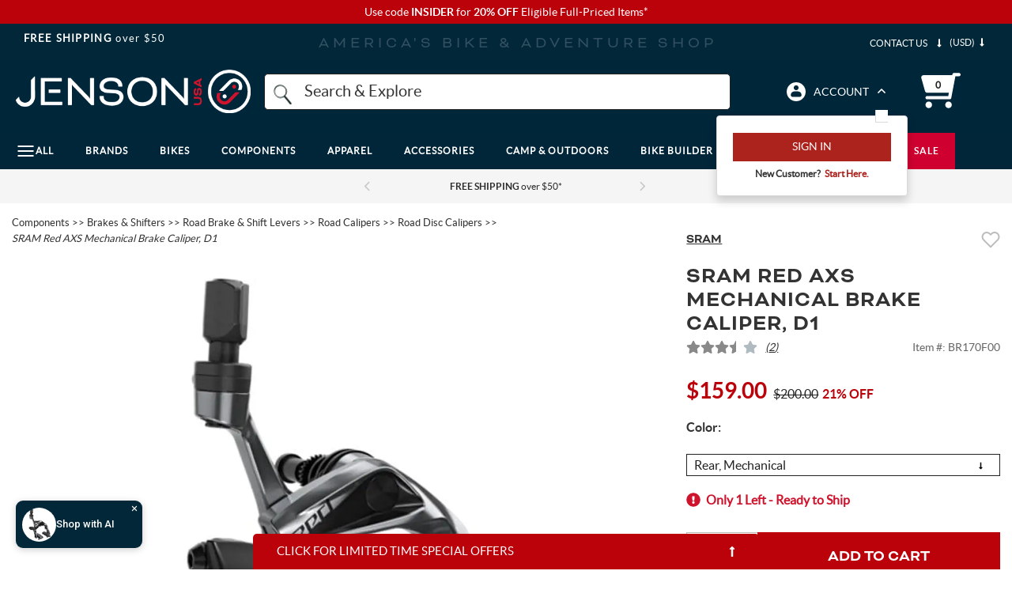

--- FILE ---
content_type: text/html; charset=utf-8
request_url: https://www.jensonusa.com/sram-red-axs-mechanical-brake-caliper-d1?section=review
body_size: 70591
content:






<!-- Layout Settings Feature Check-->
<!-- End Layout Settings Feature Check-->

<!DOCTYPE html>
<html lang="en" class="jns-34">
<head>
    <meta charset="utf-8" />
    <style type="text/css">
        html.async-hide nav#megaMenu .main-menu ul.navigation-bar {
            opacity: 0 !important;
        }
    </style>

    <script>
        (function (targetElement, className, timeout) {
            targetElement.classList.add(className)

            setTimeout(function () {
                targetElement.classList.remove(className)
            }, timeout);
        }
        )(document.documentElement, 'async-hide', 2000);
    </script>

    <!-- Global site tag (gtag.js) - Google Analytics -->
    <script async src="https://www.googletagmanager.com/gtag/js?id=G-FFHDTE3RBD"></script>
    <script>
        window.dataLayer = window.dataLayer || [];
        function gtag() { dataLayer.push(arguments); }
        gtag('js', new Date());

        gtag('config', 'G-FFHDTE3RBD');
        gtag('config', 'AW-1072641869');
        gtag('config', 'AW-10990814444');
    </script>

    <!-- BrandLock -->
    <script async src="//d3u06rkspgpo9r.cloudfront.net/a00fcc32.js"></script>
    <!-- /BrandLock-->
    <!-- Begin Monetate ExpressTag Sync v8.1. Should be placed right after <head> tag -->
    <script type="text/javascript">var monetateT = new Date().getTime();</script>

        <!-- Added New First Party Proxy Monetate Implementation for all environments -->

    <script type="text/javascript" src="//mt.jensonusa.com/personalization/se/js/2/a-16699206/p/jensonusa.com/entry.js"></script>
    <!-- End New First Party Proxy Monetate Implementation for all environments -->
    <!-- Encourage Logins Add Class-->
        <script>
            document.documentElement.classList.add('jns-49');
        </script>
    <!-- End Encourage Logins Add Class-->
    <!-- <script type="text/javascript" src="//se.monetate.net/js/2/a-16699206/p/jensonusa.com/entry.js"></script> -->
    <script type="text/javascript">
        window.monetateQ = window.monetateQ || [];
    </script>

    <!-- Bloomreach -->
    <script>
        (function () {
            var brtrk = document.createElement("script");
            brtrk.type = "text/javascript";
            brtrk.async = true;
            brtrk.src = "https:" == document.location.protocol ? "https://cdns.brsrvr.com/v1/br-trk-5182.js" : "http://cdn.brcdn.com/v1/br-trk-5182.js";
            var s = document.getElementsByTagName("script")[0];
            s.parentNode.insertBefore(brtrk, s);
        })();
    </script>
    <!-- /Bloomreach -->
    <!-- Extend Analitycs -->
    <script>
        (function () {
            var t = document.createElement("script");
            t.type = "text/javascript";
            t.defer = !0;
            t.src = "https:" == document.location.protocol ? "https://sdk.helloextend.com/extend-sdk-client/v1/extend-sdk-client.min.js" : "http://sdk.helloextend.com/extend-sdk-client/v1/extend-sdk-client.min.js";;
            var r = document.getElementsByTagName("script")[0];
            r.parentNode.insertBefore(t, r);
        })();
        window.addEventListener('CookiebotOnLoad', function (e) {
            if (Cookiebot.consent.marketing) {
                Extend.config({ storeId: 'd29edd5e-9668-434d-8c63-f3a8bab85536' });
            }
        });
    </script>
    <!-- /Extend Analitycs -->

    <script type="text/javascript">
        //--Pinterest --//
        !function (e) {
            if (!window.pintrk) {
                window.pintrk = function () {
                    window.pintrk.queue.push(Array.prototype.slice.call(arguments));
                }; var
                    n = window.pintrk; n.queue = [], n.version = "3.0"; var
                        t = document.createElement("script"); t.async = !0, t.src = e; var
                            r = document.getElementsByTagName("script")[0];
                r.parentNode.insertBefore(t, r);
            }
        }("https://s.pinimg.com/ct/core.js");
        //--/Pinterest --//

        //-- Impact -- //
        (function (a, b, c, d, e, f, g) {
            e['ire_o'] = c; e[c] = e[c] || function () { (e[c].a = e[c].a || []).push(arguments) }; f = d.createElement(b);
            g = d.getElementsByTagName(b)[0]; f.async = 1; f.src = a; g.parentNode.insertBefore(f, g);
        })('https://d.impactradius-event.com/A2667434-4e43-4311-b9da-b76211ced3c81.js', 'script', 'ire', document, window);
        //-- /Impact -- //
    </script>

    <script type="text/javascript">
        //Cookiebot page load only on accept consent
        window.addEventListener('CookiebotOnLoad', function (e) {
            if (Cookiebot.consent.marketing) {
                window.builderEmail = "";
                //--Pinterest --//
                pintrk('load', '2612795011491', { em: '' });
                pintrk('page');;
                //--/Pinterest --//

                //-- Impact -- //
                ire('identify', { customerId: '', customerEmail: '' });
                //-- /Impact -- //
            }
        });
    </script>

    <!-- Listrak Analytics - Javascript Framework -->
    <script type="text/javascript" data-cookieconsent="marketing" id="ltk-consented-loader">
        (function (d, tid, vid) {
            if (typeof _ltk != 'undefined') return; var js = d.createElement('script'); js.id = 'ltkSDK';
            js.src = "https://cdn.listrakbi.com/scripts/script.js?m=" + tid + "&v=" + vid;
            d.querySelector('head').appendChild(js);
        })(document, '4SPLMPSKj31D', '1');

        window.isProductionEnv = true;
    </script>
    
    <script>
        function runCookiebotScripts() {
            if (window.Cookiebot && typeof Cookiebot.runScripts === 'function') {
                Cookiebot.runScripts();
            }
        }
        window.addEventListener('CookiebotOnLoad', runCookiebotScripts);
        window.addEventListener('CookiebotOnAccept', runCookiebotScripts);
    </script>

    <!-- tvScientific -->
    <script type="text/javascript">
        document.addEventListener("DOMContentLoaded", function () {
            var p, s, d, w;
            d = document;
            w = window.location;
            p = d.createElement("IMG");
            s = w.protocol + "//tvspix.com/t.png?&t=" + (new Date).getTime() + "&l=tvscientific-pix-o-d763c41f-4a57-444f-a639-c177e02a4a9b&u3=" + encodeURIComponent(w.href);
            p.setAttribute("src", s);
            p.setAttribute("height", "0");
            p.setAttribute("width", "0");
            p.setAttribute("alt", "");
            p.style.setProperty("display", "none");
            p.style.setProperty("position", "absolute");
            p.style.setProperty("visibility", "hidden");
            d.body.appendChild(p);
        });
    </script>


    <meta name="viewport" content="width=device-width, initial-scale=1.0" />
    <meta http-equiv="X-UA-Compatible" content="IE=edge">
    <meta name="Description" content=" SRAM Red AXS Mechanical Brake Caliper B2  Theres a good argument that the SRAM Red AXS Rim Brake Caliper is the top of the line in the rim brake world and Im not sure anyone would disagree. This caliper features an aerodynamic arm shape SwissStop pads and a quick release mechanism to make wheel install and removal a breeze.">
    <meta name="Keywords" content="BR170F00, SRAM Red AXS Mechanical Brake Caliper, D1, Road Disc Calipers, SRAM, Red eTap AXS, Promo Eligible, Gravel Components">


        <link href="https://www.jensonusa.com/sram-red-axs-mechanical-brake-caliper-d1" rel="canonical">

        <title>
SRAM Red AXS Mechanical Brake Caliper, D1            | Jenson USA
        </title>


    <link rel="apple-touch-icon" sizes="180x180" href="/apple-touch-icon.png">
    <link rel="icon" type="image/png" sizes="32x32" href="/favicon-32x32.png">
    <link rel="icon" type="image/png" sizes="16x16" href="/favicon-16x16.png">
    <link rel="manifest" href="/site.webmanifest">

    <meta name="og:title" property="og:title" content="">
<meta name="og:description" property="og:description" content="SRAM Red AXS Mechanical Brake Caliper B2  Theres a good argument that the SRAM Red AXS Rim Brake Caliper is the top of the line in the rim brake world and Im not sure anyone would disagree. This caliper features an aerodynamic arm shape SwissStop pads and a quick release mechanism to make wheel install and removal a breeze.">
<meta name="og:site_name" property="og:site_name" content="JENSON USA">
<meta name="og:url" property="og:url" content="https://www.jensonusa.com/SRAM-Red-AXS-Mechanical-Brake-Caliper-D1">
<meta name="og:locale" property="og:locale" content="en">


    <style>/*!
 * Bootstrap v3.3.7 (http://getbootstrap.com)
 * Copyright 2011-2018 Twitter, Inc.
 * Licensed under MIT (https://github.com/twbs/bootstrap/blob/master/LICENSE)
 *//*!
 * Generated using the Bootstrap Customizer (<none>)
 * Config saved to config.json and <none>
 *//*!
 * Bootstrap v3.3.7 (http://getbootstrap.com)
 * Copyright 2011-2016 Twitter, Inc.
 * Licensed under MIT (https://github.com/twbs/bootstrap/blob/master/LICENSE)
 *//*! normalize.css v3.0.3 | MIT License | github.com/necolas/normalize.css */html{font-family:sans-serif;-ms-text-size-adjust:100%;-webkit-text-size-adjust:100%}body{margin:0}article,aside,details,figcaption,figure,footer,header,hgroup,main,menu,nav,section,summary{display:block}a{background-color:transparent}a:active,a:hover{outline:0}b,strong{font-weight:bold}img{border:0}svg:not(:root){overflow:hidden}figure{margin:1em 40px}hr{-webkit-box-sizing:content-box;-moz-box-sizing:content-box;box-sizing:content-box;height:0}button,input,optgroup,select,textarea{color:inherit;font:inherit;margin:0}button{overflow:visible}button,select{text-transform:none}button,html input[type="button"],input[type="reset"],input[type="submit"]{-webkit-appearance:button;cursor:pointer}button[disabled],html input[disabled]{cursor:default}button::-moz-focus-inner,input::-moz-focus-inner{border:0;padding:0}input{line-height:normal}input[type="checkbox"],input[type="radio"]{-webkit-box-sizing:border-box;-moz-box-sizing:border-box;box-sizing:border-box;padding:0}input[type="number"]::-webkit-inner-spin-button,input[type="number"]::-webkit-outer-spin-button{height:auto}input[type="search"]{-webkit-appearance:textfield;-webkit-box-sizing:content-box;-moz-box-sizing:content-box;box-sizing:content-box}input[type="search"]::-webkit-search-cancel-button,input[type="search"]::-webkit-search-decoration{-webkit-appearance:none}*:before,*:after{-webkit-box-sizing:border-box;-moz-box-sizing:border-box;box-sizing:border-box}html{font-size:10px;-webkit-tap-highlight-color:rgba(0,0,0,0)}input,button,select,textarea{font-family:inherit;font-size:inherit;line-height:inherit}a{color:#337ab7;text-decoration:none}img{vertical-align:middle}.img-responsive,.carousel-inner>.item>img,.carousel-inner>.item>a>img{display:block;max-width:100%;height:auto}.img-thumbnail{padding:4px;line-height:1.42857143;background-color:#ffffff;border:1px solid #dddddd;border-radius:4px;-webkit-transition:all 0.2s ease-in-out;-o-transition:all 0.2s ease-in-out;transition:all 0.2s ease-in-out;display:inline-block;max-width:100%;height:auto}[role="button"]{cursor:pointer}h1,.h1,h2,.h2,h3,.h3{margin-top:20px;margin-bottom:10px}h4,.h4,h5,.h5,h6,.h6{margin-top:10px;margin-bottom:10px}h1,.h1{font-size:36px}h2,.h2{font-size:30px}h3,.h3{font-size:24px}h5,.h5{font-size:14px}.text-left{text-align:left}.text-right{text-align:right}.text-center{text-align:center}.page-header{padding-bottom:9px;margin:40px 0 20px;border-bottom:1px solid #eeeeee}ul,ol{margin-top:0;margin-bottom:10px}ul ul,ol ul,ul ol,ol ol{margin-bottom:0}.list-unstyled{padding-left:0;list-style:none}.list-inline{padding-left:0;list-style:none;margin-left:-5px}.list-inline>li{display:inline-block;padding-left:5px;padding-right:5px}@media (min-width: 768px){.dl-horizontal dt{float:left;width:160px;clear:left;text-align:right;overflow:hidden;text-overflow:ellipsis;white-space:nowrap}.dl-horizontal dd{margin-left:180px}}.container{margin-right:auto;margin-left:auto;padding-left:15px;padding-right:15px}@media (min-width: 768px){.container{width:750px}}@media (min-width: 992px){.container{width:970px}}@media (min-width: 1200px){.container{width:1170px}}.container-fluid{margin-right:auto;margin-left:auto;padding-left:15px;padding-right:15px}.row{margin-left:-15px;margin-right:-15px}.col-xs-1,.col-sm-1,.col-md-1,.col-lg-1,.col-xs-2,.col-sm-2,.col-md-2,.col-lg-2,.col-xs-3,.col-sm-3,.col-md-3,.col-lg-3,.col-xs-4,.col-sm-4,.col-md-4,.col-lg-4,.col-xs-5,.col-sm-5,.col-md-5,.col-lg-5,.col-xs-6,.col-sm-6,.col-md-6,.col-lg-6,.col-xs-7,.col-sm-7,.col-md-7,.col-lg-7,.col-xs-8,.col-sm-8,.col-md-8,.col-lg-8,.col-xs-9,.col-sm-9,.col-md-9,.col-lg-9,.col-xs-10,.col-sm-10,.col-md-10,.col-lg-10,.col-xs-11,.col-sm-11,.col-md-11,.col-lg-11,.col-xs-12,.col-sm-12,.col-md-12,.col-lg-12{position:relative;min-height:1px;padding-left:15px;padding-right:15px}.col-xs-1,.col-xs-2,.col-xs-3,.col-xs-4,.col-xs-5,.col-xs-6,.col-xs-7,.col-xs-8,.col-xs-9,.col-xs-10,.col-xs-11,.col-xs-12{float:left}.col-xs-12{width:100%}.col-xs-11{width:91.66666667%}.col-xs-10{width:83.33333333%}.col-xs-9{width:75%}.col-xs-8{width:66.66666667%}.col-xs-7{width:58.33333333%}.col-xs-6{width:50%}.col-xs-5{width:41.66666667%}.col-xs-4{width:33.33333333%}.col-xs-3{width:25%}.col-xs-2{width:16.66666667%}.col-xs-1{width:8.33333333%}.col-xs-pull-12{right:100%}.col-xs-pull-11{right:91.66666667%}.col-xs-pull-10{right:83.33333333%}.col-xs-pull-9{right:75%}.col-xs-pull-8{right:66.66666667%}.col-xs-pull-7{right:58.33333333%}.col-xs-pull-6{right:50%}.col-xs-pull-5{right:41.66666667%}.col-xs-pull-4{right:33.33333333%}.col-xs-pull-3{right:25%}.col-xs-pull-2{right:16.66666667%}.col-xs-pull-1{right:8.33333333%}.col-xs-pull-0{right:auto}.col-xs-push-12{left:100%}.col-xs-push-11{left:91.66666667%}.col-xs-push-10{left:83.33333333%}.col-xs-push-9{left:75%}.col-xs-push-8{left:66.66666667%}.col-xs-push-7{left:58.33333333%}.col-xs-push-6{left:50%}.col-xs-push-5{left:41.66666667%}.col-xs-push-4{left:33.33333333%}.col-xs-push-3{left:25%}.col-xs-push-2{left:16.66666667%}.col-xs-push-1{left:8.33333333%}.col-xs-push-0{left:auto}.col-xs-offset-12{margin-left:100%}.col-xs-offset-11{margin-left:91.66666667%}.col-xs-offset-10{margin-left:83.33333333%}.col-xs-offset-9{margin-left:75%}.col-xs-offset-8{margin-left:66.66666667%}.col-xs-offset-7{margin-left:58.33333333%}.col-xs-offset-6{margin-left:50%}.col-xs-offset-5{margin-left:41.66666667%}.col-xs-offset-4{margin-left:33.33333333%}.col-xs-offset-3{margin-left:25%}.col-xs-offset-2{margin-left:16.66666667%}.col-xs-offset-1{margin-left:8.33333333%}.col-xs-offset-0{margin-left:0%}@media (min-width: 767px){.col-xs-1,.col-xs2,.col-xs-3,.col-xs-4,.col-xs-5,.col-xs-6,.col-xs-7,.col-xs-8,.col-xs-9,.col-xs-10,.col-xs-11,.col-xs-12{float:left}.col-xs-12{width:100%}.col-xs-11{width:91.66666667%}.col-xs-10{width:83.33333333%}.col-xs-9{width:75%}.col-xs-8{width:66.66666667%}.col-xs-7{width:58.33333333%}.col-xs-6{width:50%}.col-xs-5{width:41.66666667%}.col-xs-4{width:33.33333333%}.col-xs-3{width:25%}.col-xs-2{width:16.66666667%}.col-xs-1{width:8.33333333%}.col-xs-pull-12{right:100%}.col-xs-pull-11{right:91.66666667%}.col-xs-pull-10{right:83.33333333%}.col-xs-pull-9{right:75%}.col-xs-pull-8{right:66.66666667%}.col-xs-pull-7{right:58.33333333%}.col-xs-pull-6{right:50%}.col-xs-pull-5{right:41.66666667%}.col-xs-pull-4{right:33.33333333%}.col-xs-pull-3{right:25%}.col-xs-pull-2{right:16.66666667%}.col-xs-pull-1{right:8.33333333%}.col-xs-pull-0{right:auto}.col-xs-push-12{left:100%}.col-xs-push-11{left:91.66666667%}.col-xs-push-10{left:83.33333333%}.col-xs-push-9{left:75%}.col-xs-push-8{left:66.66666667%}.col-xs-push-7{left:58.33333333%}.col-xs-push-6{left:50%}.col-xs-push-5{left:41.66666667%}.col-xs-push-4{left:33.33333333%}.col-xs-push-3{left:25%}.col-xs-push-2{left:16.66666667%}.col-xs-push-1{left:8.33333333%}.col-xs-push-0{left:auto}.col-xs-offset-12{margin-left:100%}.col-xs-offset-11{margin-left:91.66666667%}.col-xs-offset-10{margin-left:83.33333333%}.col-xs-offset-9{margin-left:75%}.col-xs-offset-8{margin-left:66.66666667%}.col-xs-offset-7{margin-left:58.33333333%}.col-xs-offset-6{margin-left:50%}.col-xs-offset-5{margin-left:41.66666667%}.col-xs-offset-4{margin-left:33.33333333%}.col-xs-offset-3{margin-left:25%}.col-xs-offset-2{margin-left:16.66666667%}.col-xs-offset-1{margin-left:8.33333333%}.col-xs-offset-0{margin-left:0%}}@media (min-width: 768px){.col-sm-1,.col-sm-2,.col-sm-3,.col-sm-4,.col-sm-5,.col-sm-6,.col-sm-7,.col-sm-8,.col-sm-9,.col-sm-10,.col-sm-11,.col-sm-12{float:left}.col-sm-12{width:100%}.col-sm-11{width:91.66666667%}.col-sm-10{width:83.33333333%}.col-sm-9{width:75%}.col-sm-8{width:66.66666667%}.col-sm-7{width:58.33333333%}.col-sm-6{width:50%}.col-sm-5{width:41.66666667%}.col-sm-4{width:33.33333333%}.col-sm-3{width:25%}.col-sm-2{width:16.66666667%}.col-sm-1{width:8.33333333%}.col-sm-pull-12{right:100%}.col-sm-pull-11{right:91.66666667%}.col-sm-pull-10{right:83.33333333%}.col-sm-pull-9{right:75%}.col-sm-pull-8{right:66.66666667%}.col-sm-pull-7{right:58.33333333%}.col-sm-pull-6{right:50%}.col-sm-pull-5{right:41.66666667%}.col-sm-pull-4{right:33.33333333%}.col-sm-pull-3{right:25%}.col-sm-pull-2{right:16.66666667%}.col-sm-pull-1{right:8.33333333%}.col-sm-pull-0{right:auto}.col-sm-push-12{left:100%}.col-sm-push-11{left:91.66666667%}.col-sm-push-10{left:83.33333333%}.col-sm-push-9{left:75%}.col-sm-push-8{left:66.66666667%}.col-sm-push-7{left:58.33333333%}.col-sm-push-6{left:50%}.col-sm-push-5{left:41.66666667%}.col-sm-push-4{left:33.33333333%}.col-sm-push-3{left:25%}.col-sm-push-2{left:16.66666667%}.col-sm-push-1{left:8.33333333%}.col-sm-push-0{left:auto}.col-sm-offset-12{margin-left:100%}.col-sm-offset-11{margin-left:91.66666667%}.col-sm-offset-10{margin-left:83.33333333%}.col-sm-offset-9{margin-left:75%}.col-sm-offset-8{margin-left:66.66666667%}.col-sm-offset-7{margin-left:58.33333333%}.col-sm-offset-6{margin-left:50%}.col-sm-offset-5{margin-left:41.66666667%}.col-sm-offset-4{margin-left:33.33333333%}.col-sm-offset-3{margin-left:25%}.col-sm-offset-2{margin-left:16.66666667%}.col-sm-offset-1{margin-left:8.33333333%}.col-sm-offset-0{margin-left:0%}}@media (min-width: 992px){.col-md-1,.col-md-2,.col-md-3,.col-md-4,.col-md-5,.col-md-6,.col-md-7,.col-md-8,.col-md-9,.col-md-10,.col-md-11,.col-md-12{float:left}.col-md-12{width:100%}.col-md-11{width:91.66666667%}.col-md-10{width:83.33333333%}.col-md-9{width:75%}.col-md-8{width:66.66666667%}.col-md-7{width:58.33333333%}.col-md-6{width:50%}.col-md-5{width:41.66666667%}.col-md-4{width:33.33333333%}.col-md-3{width:25%}.col-md-2{width:16.66666667%}.col-md-1{width:8.33333333%}.col-md-pull-12{right:100%}.col-md-pull-11{right:91.66666667%}.col-md-pull-10{right:83.33333333%}.col-md-pull-9{right:75%}.col-md-pull-8{right:66.66666667%}.col-md-pull-7{right:58.33333333%}.col-md-pull-6{right:50%}.col-md-pull-5{right:41.66666667%}.col-md-pull-4{right:33.33333333%}.col-md-pull-3{right:25%}.col-md-pull-2{right:16.66666667%}.col-md-pull-1{right:8.33333333%}.col-md-pull-0{right:auto}.col-md-push-12{left:100%}.col-md-push-11{left:91.66666667%}.col-md-push-10{left:83.33333333%}.col-md-push-9{left:75%}.col-md-push-8{left:66.66666667%}.col-md-push-7{left:58.33333333%}.col-md-push-6{left:50%}.col-md-push-5{left:41.66666667%}.col-md-push-4{left:33.33333333%}.col-md-push-3{left:25%}.col-md-push-2{left:16.66666667%}.col-md-push-1{left:8.33333333%}.col-md-push-0{left:auto}.col-md-offset-12{margin-left:100%}.col-md-offset-11{margin-left:91.66666667%}.col-md-offset-10{margin-left:83.33333333%}.col-md-offset-9{margin-left:75%}.col-md-offset-8{margin-left:66.66666667%}.col-md-offset-7{margin-left:58.33333333%}.col-md-offset-6{margin-left:50%}.col-md-offset-5{margin-left:41.66666667%}.col-md-offset-4{margin-left:33.33333333%}.col-md-offset-3{margin-left:25%}.col-md-offset-2{margin-left:16.66666667%}.col-md-offset-1{margin-left:8.33333333%}.col-md-offset-0{margin-left:0%}}@media (min-width: 1200px){.col-lg-1,.col-lg-2,.col-lg-3,.col-lg-4,.col-lg-5,.col-lg-6,.col-lg-7,.col-lg-8,.col-lg-9,.col-lg-10,.col-lg-11,.col-lg-12{float:left}.col-lg-12{width:100%}.col-lg-11{width:91.66666667%}.col-lg-10{width:83.33333333%}.col-lg-9{width:75%}.col-lg-8{width:66.66666667%}.col-lg-7{width:58.33333333%}.col-lg-6{width:50%}.col-lg-5{width:41.66666667%}.col-lg-4{width:33.33333333%}.col-lg-3{width:25%}.col-lg-2{width:16.66666667%}.col-lg-1{width:8.33333333%}.col-lg-pull-12{right:100%}.col-lg-pull-11{right:91.66666667%}.col-lg-pull-10{right:83.33333333%}.col-lg-pull-9{right:75%}.col-lg-pull-8{right:66.66666667%}.col-lg-pull-7{right:58.33333333%}.col-lg-pull-6{right:50%}.col-lg-pull-5{right:41.66666667%}.col-lg-pull-4{right:33.33333333%}.col-lg-pull-3{right:25%}.col-lg-pull-2{right:16.66666667%}.col-lg-pull-1{right:8.33333333%}.col-lg-pull-0{right:auto}.col-lg-push-12{left:100%}.col-lg-push-11{left:91.66666667%}.col-lg-push-10{left:83.33333333%}.col-lg-push-9{left:75%}.col-lg-push-8{left:66.66666667%}.col-lg-push-7{left:58.33333333%}.col-lg-push-6{left:50%}.col-lg-push-5{left:41.66666667%}.col-lg-push-4{left:33.33333333%}.col-lg-push-3{left:25%}.col-lg-push-2{left:16.66666667%}.col-lg-push-1{left:8.33333333%}.col-lg-push-0{left:auto}.col-lg-offset-12{margin-left:100%}.col-lg-offset-11{margin-left:91.66666667%}.col-lg-offset-10{margin-left:83.33333333%}.col-lg-offset-9{margin-left:75%}.col-lg-offset-8{margin-left:66.66666667%}.col-lg-offset-7{margin-left:58.33333333%}.col-lg-offset-6{margin-left:50%}.col-lg-offset-5{margin-left:41.66666667%}.col-lg-offset-4{margin-left:33.33333333%}.col-lg-offset-3{margin-left:25%}.col-lg-offset-2{margin-left:16.66666667%}.col-lg-offset-1{margin-left:8.33333333%}.col-lg-offset-0{margin-left:0%}}table{background-color:transparent}caption{padding-top:8px;padding-bottom:8px;color:#777777;text-align:left}th{text-align:left}.table{width:100%;max-width:100%;margin-bottom:20px}.table>thead>tr>th,.table>tbody>tr>th,.table>tfoot>tr>th,.table>thead>tr>td,.table>tbody>tr>td,.table>tfoot>tr>td{padding:8px;line-height:1.42857143;vertical-align:top;border-top:1px solid #dddddd}.table>thead>tr>th{vertical-align:bottom;border-bottom:2px solid #dddddd}.table>caption+thead>tr:first-child>th,.table>colgroup+thead>tr:first-child>th,.table>thead:first-child>tr:first-child>th,.table>caption+thead>tr:first-child>td,.table>colgroup+thead>tr:first-child>td,.table>thead:first-child>tr:first-child>td{border-top:0}.table>tbody+tbody{border-top:2px solid #dddddd}.table .table{background-color:#ffffff}.table-condensed>thead>tr>th,.table-condensed>tbody>tr>th,.table-condensed>tfoot>tr>th,.table-condensed>thead>tr>td,.table-condensed>tbody>tr>td,.table-condensed>tfoot>tr>td{padding:5px}.table-bordered{border:1px solid #dddddd}.table-bordered>thead>tr>th,.table-bordered>tbody>tr>th,.table-bordered>tfoot>tr>th,.table-bordered>thead>tr>td,.table-bordered>tbody>tr>td,.table-bordered>tfoot>tr>td{border:1px solid #dddddd}.table-bordered>thead>tr>th,.table-bordered>thead>tr>td{border-bottom-width:2px}.table-striped>tbody>tr:nth-of-type(odd){background-color:#f9f9f9}.table-hover>tbody>tr:hover{background-color:#f5f5f5}table col[class*="col-"]{position:static;float:none;display:table-column}table td[class*="col-"],table th[class*="col-"]{position:static;float:none;display:table-cell}.table>thead>tr>td.active,.table>tbody>tr>td.active,.table>tfoot>tr>td.active,.table>thead>tr>th.active,.table>tbody>tr>th.active,.table>tfoot>tr>th.active,.table>thead>tr.active>td,.table>tbody>tr.active>td,.table>tfoot>tr.active>td,.table>thead>tr.active>th,.table>tbody>tr.active>th,.table>tfoot>tr.active>th{background-color:#f5f5f5}.table-hover>tbody>tr>td.active:hover,.table-hover>tbody>tr>th.active:hover,.table-hover>tbody>tr.active:hover>td,.table-hover>tbody>tr:hover>.active,.table-hover>tbody>tr.active:hover>th{background-color:#e8e8e8}.table>thead>tr>td.success,.table>tbody>tr>td.success,.table>tfoot>tr>td.success,.table>thead>tr>th.success,.table>tbody>tr>th.success,.table>tfoot>tr>th.success,.table>thead>tr.success>td,.table>tbody>tr.success>td,.table>tfoot>tr.success>td,.table>thead>tr.success>th,.table>tbody>tr.success>th,.table>tfoot>tr.success>th{background-color:#dff0d8}.table-hover>tbody>tr>td.success:hover,.table-hover>tbody>tr>th.success:hover,.table-hover>tbody>tr.success:hover>td,.table-hover>tbody>tr:hover>.success,.table-hover>tbody>tr.success:hover>th{background-color:#d0e9c6}.table>thead>tr>td.info,.table>tbody>tr>td.info,.table>tfoot>tr>td.info,.table>thead>tr>th.info,.table>tbody>tr>th.info,.table>tfoot>tr>th.info,.table>thead>tr.info>td,.table>tbody>tr.info>td,.table>tfoot>tr.info>td,.table>thead>tr.info>th,.table>tbody>tr.info>th,.table>tfoot>tr.info>th{background-color:#d9edf7}.table-hover>tbody>tr>td.info:hover,.table-hover>tbody>tr>th.info:hover,.table-hover>tbody>tr.info:hover>td,.table-hover>tbody>tr:hover>.info,.table-hover>tbody>tr.info:hover>th{background-color:#c4e3f3}.table>thead>tr>td.warning,.table>tbody>tr>td.warning,.table>tfoot>tr>td.warning,.table>thead>tr>th.warning,.table>tbody>tr>th.warning,.table>tfoot>tr>th.warning,.table>thead>tr.warning>td,.table>tbody>tr.warning>td,.table>tfoot>tr.warning>td,.table>thead>tr.warning>th,.table>tbody>tr.warning>th,.table>tfoot>tr.warning>th{background-color:#fcf8e3}.table-hover>tbody>tr>td.warning:hover,.table-hover>tbody>tr>th.warning:hover,.table-hover>tbody>tr.warning:hover>td,.table-hover>tbody>tr:hover>.warning,.table-hover>tbody>tr.warning:hover>th{background-color:#faf2cc}.table>thead>tr>td.danger,.table>tbody>tr>td.danger,.table>tfoot>tr>td.danger,.table>thead>tr>th.danger,.table>tbody>tr>th.danger,.table>tfoot>tr>th.danger,.table>thead>tr.danger>td,.table>tbody>tr.danger>td,.table>tfoot>tr.danger>td,.table>thead>tr.danger>th,.table>tbody>tr.danger>th,.table>tfoot>tr.danger>th{background-color:#f2dede}.table-hover>tbody>tr>td.danger:hover,.table-hover>tbody>tr>th.danger:hover,.table-hover>tbody>tr.danger:hover>td,.table-hover>tbody>tr:hover>.danger,.table-hover>tbody>tr.danger:hover>th{background-color:#ebcccc}.table-responsive{overflow-x:auto;min-height:0.01%}@media screen and (max-width: 767px){.table-responsive{width:100%;margin-bottom:15px;overflow-y:hidden;-ms-overflow-style:-ms-autohiding-scrollbar;border:1px solid #dddddd}.table-responsive>.table{margin-bottom:0}.table-responsive>.table>thead>tr>th,.table-responsive>.table>tbody>tr>th,.table-responsive>.table>tfoot>tr>th,.table-responsive>.table>thead>tr>td,.table-responsive>.table>tbody>tr>td,.table-responsive>.table>tfoot>tr>td{white-space:nowrap}.table-responsive>.table-bordered{border:0}.table-responsive>.table-bordered>thead>tr>th:first-child,.table-responsive>.table-bordered>tbody>tr>th:first-child,.table-responsive>.table-bordered>tfoot>tr>th:first-child,.table-responsive>.table-bordered>thead>tr>td:first-child,.table-responsive>.table-bordered>tbody>tr>td:first-child,.table-responsive>.table-bordered>tfoot>tr>td:first-child{border-left:0}.table-responsive>.table-bordered>thead>tr>th:last-child,.table-responsive>.table-bordered>tbody>tr>th:last-child,.table-responsive>.table-bordered>tfoot>tr>th:last-child,.table-responsive>.table-bordered>thead>tr>td:last-child,.table-responsive>.table-bordered>tbody>tr>td:last-child,.table-responsive>.table-bordered>tfoot>tr>td:last-child{border-right:0}.table-responsive>.table-bordered>tbody>tr:last-child>th,.table-responsive>.table-bordered>tfoot>tr:last-child>th,.table-responsive>.table-bordered>tbody>tr:last-child>td,.table-responsive>.table-bordered>tfoot>tr:last-child>td{border-bottom:0}}label{display:inline-block;max-width:100%;margin-bottom:5px;font-weight:bold}input[type="search"]{-webkit-box-sizing:border-box;-moz-box-sizing:border-box;box-sizing:border-box}input[type="radio"],input[type="checkbox"]{margin:4px 0 0;margin-top:1px \9;line-height:normal}select[multiple],select[size]{height:auto}.form-control{display:block;width:100%;height:34px;padding:6px 12px;font-size:14px;line-height:1.42857143;color:#555555;background-color:#ffffff;background-image:none;border:1px solid #cccccc;border-radius:4px;-webkit-box-shadow:inset 0 1px 1px rgba(0,0,0,0.075);box-shadow:inset 0 1px 1px rgba(0,0,0,0.075);-webkit-transition:border-color ease-in-out .15s, -webkit-box-shadow ease-in-out .15s;-o-transition:border-color ease-in-out .15s, box-shadow ease-in-out .15s;transition:border-color ease-in-out .15s, box-shadow ease-in-out .15s}.form-control::-moz-placeholder{color:#999999;opacity:1}.form-control:-ms-input-placeholder{color:#999999}.form-control::-webkit-input-placeholder{color:#999999}.form-control::-ms-expand{border:0;background-color:transparent}@media screen and (-webkit-min-device-pixel-ratio: 0){input[type="date"].form-control,input[type="time"].form-control,input[type="datetime-local"].form-control,input[type="month"].form-control{line-height:34px}}.form-group{margin-bottom:15px}.radio,.checkbox{position:relative;display:block;margin-top:10px;margin-bottom:10px}.radio label,.checkbox label{min-height:20px;padding-left:20px;margin-bottom:0;font-weight:normal;cursor:pointer}.radio input[type="radio"],.radio-inline input[type="radio"],.checkbox input[type="checkbox"],.checkbox-inline input[type="checkbox"]{position:absolute;margin-left:-20px;margin-top:4px \9}.radio+.radio,.checkbox+.checkbox{margin-top:-5px}input[type="radio"][disabled],input[type="checkbox"][disabled],input[type="radio"].disabled,input[type="checkbox"].disabled,fieldset[disabled] input[type="radio"],fieldset[disabled] input[type="checkbox"]{cursor:not-allowed}.radio.disabled label,.checkbox.disabled label,fieldset[disabled] .radio label,fieldset[disabled] .checkbox label{cursor:not-allowed}.fade{opacity:0;-webkit-transition:opacity 0.15s linear;-o-transition:opacity 0.15s linear;transition:opacity 0.15s linear}.fade.in{opacity:1}.collapse{display:none}.collapse.in{display:block}.dropup,.dropdown{position:relative}.dropdown-menu{display:none}.dropdown-menu.pull-right{right:0;left:auto}.dropdown-menu-right{left:auto;right:0}.dropdown-menu-left{left:0;right:auto}.tab-content>.tab-pane{display:none}.tab-content>.active{display:block}.modal{display:none;overflow:hidden;position:fixed;top:0;right:0;bottom:0;left:0;z-index:1050;-webkit-overflow-scrolling:touch;outline:0}.carousel{position:relative}.carousel-inner{position:relative;overflow:hidden;width:100%;min-height:40rem}.carousel-inner>.item{display:none;position:relative;-webkit-transition:0.6s ease-in-out left;-o-transition:0.6s ease-in-out left;transition:0.6s ease-in-out left}.carousel-inner>.item>img,.carousel-inner>.item>a>img{line-height:1}@media all and (transform-3d), (-webkit-transform-3d){.carousel-inner>.item{-webkit-transition:-webkit-transform 0.6s ease-in-out;-o-transition:-o-transform 0.6s ease-in-out;transition:transform 0.6s ease-in-out;-webkit-backface-visibility:hidden;backface-visibility:hidden;-webkit-perspective:1000px;perspective:1000px}.carousel-inner>.item.next,.carousel-inner>.item.active.right{-webkit-transform:translate3d(100%, 0, 0);transform:translate3d(100%, 0, 0);left:0}.carousel-inner>.item.prev,.carousel-inner>.item.active.left{-webkit-transform:translate3d(-100%, 0, 0);transform:translate3d(-100%, 0, 0);left:0}.carousel-inner>.item.next.left,.carousel-inner>.item.prev.right,.carousel-inner>.item.active{-webkit-transform:translate3d(0, 0, 0);transform:translate3d(0, 0, 0);left:0}}.carousel-inner>.active,.carousel-inner>.next,.carousel-inner>.prev{display:block}.carousel-inner>.active{left:0}.carousel-inner>.next,.carousel-inner>.prev{position:absolute;top:0;width:100%}.carousel-inner>.next{left:100%}.carousel-inner>.prev{left:-100%}.carousel-inner>.next.left,.carousel-inner>.prev.right{left:0}.carousel-inner>.active.left{left:-100%}.carousel-inner>.active.right{left:100%}.carousel-control{position:absolute;top:0;left:0;bottom:0;width:15%;opacity:0.5;filter:alpha(opacity=50);font-size:20px;color:#ffffff;text-align:center;text-shadow:0 1px 2px rgba(0,0,0,0.6);background-color:rgba(0,0,0,0)}.carousel-control.left{background-image:-webkit-linear-gradient(left, rgba(0,0,0,0.5) 0%, rgba(0,0,0,0.0001) 100%);background-image:-o-linear-gradient(left, rgba(0,0,0,0.5) 0%, rgba(0,0,0,0.0001) 100%);background-image:-webkit-gradient(linear, left top, right top, from(rgba(0,0,0,0.5)), to(rgba(0,0,0,0.0001)));background-image:linear-gradient(to right, rgba(0,0,0,0.5) 0%, rgba(0,0,0,0.0001) 100%);background-repeat:repeat-x;filter:progid:DXImageTransform.Microsoft.gradient(startColorstr='#80000000', endColorstr='#00000000', GradientType=1)}.carousel-control.right{left:auto;right:0;background-image:-webkit-linear-gradient(left, rgba(0,0,0,0.0001) 0%, rgba(0,0,0,0.5) 100%);background-image:-o-linear-gradient(left, rgba(0,0,0,0.0001) 0%, rgba(0,0,0,0.5) 100%);background-image:-webkit-gradient(linear, left top, right top, from(rgba(0,0,0,0.0001)), to(rgba(0,0,0,0.5)));background-image:linear-gradient(to right, rgba(0,0,0,0.0001) 0%, rgba(0,0,0,0.5) 100%);background-repeat:repeat-x;filter:progid:DXImageTransform.Microsoft.gradient(startColorstr='#00000000', endColorstr='#80000000', GradientType=1)}.carousel-control .icon-prev,.carousel-control .icon-next,.carousel-control .glyphicon-chevron-left,.carousel-control .glyphicon-chevron-right{position:absolute;top:50%;margin-top:-10px;z-index:5;display:inline-block}.carousel-control .icon-prev,.carousel-control .glyphicon-chevron-left{left:50%;margin-left:-10px}.carousel-control .icon-next,.carousel-control .glyphicon-chevron-right{right:50%;margin-right:-10px}.carousel-control .icon-prev,.carousel-control .icon-next{width:20px;height:20px;line-height:1;font-family:serif}.carousel-control .icon-prev:before{content:'\2039'}.carousel-control .icon-next:before{content:'\203a'}.carousel-indicators{position:absolute;bottom:10px;left:50%;z-index:15;width:60%;margin-left:-30%;padding-left:0;list-style:none;text-align:center}.carousel-indicators li{display:inline-block;width:10px;height:10px;margin:1px;text-indent:-999px;border:1px solid #ffffff;border-radius:10px;cursor:pointer;background-color:#000 \9;background-color:rgba(0,0,0,0)}.carousel-indicators .active{margin:0;width:12px;height:12px;background-color:#ffffff}.carousel-caption{position:absolute;left:15%;right:15%;bottom:20px;z-index:10;padding-top:20px;padding-bottom:20px;color:#ffffff;text-align:center;text-shadow:0 1px 2px rgba(0,0,0,0.6)}.carousel-caption .btn{text-shadow:none}@media screen and (min-width: 768px){.carousel-control .glyphicon-chevron-left,.carousel-control .glyphicon-chevron-right,.carousel-control .icon-prev,.carousel-control .icon-next{width:30px;height:30px;margin-top:-10px;font-size:30px}.carousel-control .glyphicon-chevron-left,.carousel-control .icon-prev{margin-left:-10px}.carousel-control .glyphicon-chevron-right,.carousel-control .icon-next{margin-right:-10px}.carousel-caption{left:20%;right:20%;padding-bottom:30px}.carousel-indicators{bottom:20px}}.clearfix:before,.clearfix:after,.dl-horizontal dd:before,.dl-horizontal dd:after,.container:before,.container:after,.container-fluid:before,.container-fluid:after,.row:before,.row:after,.form-horizontal .form-group:before,.form-horizontal .form-group:after,.nav:before,.nav:after,.navbar:before,.navbar:after,.navbar-header:before,.navbar-header:after,.navbar-collapse:before,.navbar-collapse:after,.modal-header:before,.modal-header:after,.modal-footer:before,.modal-footer:after{content:" ";display:table}.clearfix:after,.dl-horizontal dd:after,.container:after,.container-fluid:after,.row:after,.form-horizontal .form-group:after,.nav:after,.navbar:after,.navbar-header:after,.navbar-collapse:after,.modal-header:after,.modal-footer:after{clear:both}.center-block{display:block;margin-left:auto;margin-right:auto}.pull-right{float:right !important}.pull-left{float:left !important}.hide{display:none !important}.show{display:block !important}.hidden{display:none !important}@-ms-viewport{width:device-width}.visible-xs,.visible-sm,.visible-md,.visible-lg{display:none !important}.visible-xs-block,.visible-xs-inline,.visible-xs-inline-block,.visible-sm-block,.visible-sm-inline,.visible-sm-inline-block,.visible-md-block,.visible-md-inline,.visible-md-inline-block,.visible-lg-block,.visible-lg-inline,.visible-lg-inline-block{display:none !important}@media (max-width: 767px){.visible-xs{display:block !important}table.visible-xs{display:table !important}tr.visible-xs{display:table-row !important}th.visible-xs,td.visible-xs{display:table-cell !important}}@media (max-width: 767px){.visible-xs-block{display:block !important}}@media (max-width: 767px){.visible-xs-inline{display:inline !important}}@media (max-width: 767px){.visible-xs-inline-block{display:inline-block !important}}@media (min-width: 768px) and (max-width: 991px){.visible-sm{display:block !important}table.visible-sm{display:table !important}tr.visible-sm{display:table-row !important}th.visible-sm,td.visible-sm{display:table-cell !important}}@media (min-width: 768px) and (max-width: 991px){.visible-sm-block{display:block !important}}@media (min-width: 768px) and (max-width: 991px){.visible-sm-inline{display:inline !important}}@media (min-width: 768px) and (max-width: 991px){.visible-sm-inline-block{display:inline-block !important}}@media (min-width: 992px) and (max-width: 1199px){.visible-md{display:block !important}table.visible-md{display:table !important}tr.visible-md{display:table-row !important}th.visible-md,td.visible-md{display:table-cell !important}}@media (min-width: 992px) and (max-width: 1199px){.visible-md-block{display:block !important}}@media (min-width: 992px) and (max-width: 1199px){.visible-md-inline{display:inline !important}}@media (min-width: 992px) and (max-width: 1199px){.visible-md-inline-block{display:inline-block !important}}@media (min-width: 1200px){.visible-lg{display:block !important}table.visible-lg{display:table !important}tr.visible-lg{display:table-row !important}th.visible-lg,td.visible-lg{display:table-cell !important}}@media (min-width: 1200px){.visible-lg-block{display:block !important}}@media (min-width: 1200px){.visible-lg-inline{display:inline !important}}@media (min-width: 1200px){.visible-lg-inline-block{display:inline-block !important}}@media (max-width: 767px){.hidden-xs{display:none !important}}@media (min-width: 768px) and (max-width: 991px){.hidden-sm{display:none !important}}@media (min-width: 992px) and (max-width: 1199px){.hidden-md{display:none !important}}@media (min-width: 1200px){.hidden-lg{display:none !important}}.no-margin{margin:0}.no-padding{padding:0}.m-t-1{margin-top:10px}.m-t-2{margin-top:20px}.m-t-3{margin-top:30px}.m-b-1{margin-bottom:10px}.m-b-2{margin-bottom:20px}.m-b-3{margin-bottom:30px}.m-r-1{margin-right:10px}.m-t-0{margin-top:0}.m-b-0{margin-bottom:0}.m-r-0{margin-right:0}.m-l-0{margin-left:0}.pad-t-1{padding-top:10px}.pad-t-2{padding-top:20px}.pad-t-3{padding-top:30px}.pad-b-1{padding-bottom:10px}.pad-b-2{padding-bottom:20px}.pad-b-3{padding-bottom:30px}.pad-t-0{padding-top:0}.pad-b-0{padding-bottom:0}.pad-r-0{padding-right:0}.pad-r-4{padding-right:40px}.pad-l-0{padding-left:0}.pad-l-4{padding-left:40px}/*!
 * Bootstrap v3.3.7 (http://getbootstrap.com)
 * Copyright 2011-2017 Twitter, Inc.
 * Licensed under MIT (https://github.com/twbs/bootstrap/blob/master/LICENSE)
 *//*!
 * Generated using the Bootstrap Customizer (http://getbootstrap.com/customize/?id=8016208951f800509042f52c67fd68c3)
 * Config saved to config.json and https://gist.github.com/8016208951f800509042f52c67fd68c3
 *//*!
 * Bootstrap v3.3.7 (http://getbootstrap.com)
 * Copyright 2011-2016 Twitter, Inc.
 * Licensed under MIT (https://github.com/twbs/bootstrap/blob/master/LICENSE)
 */.btn-default,.btn-primary,.btn-success,.btn-info,.btn-warning,.btn-danger{text-shadow:0 -1px 0 rgba(0,0,0,0.2);-webkit-box-shadow:inset 0 1px 0 rgba(255,255,255,0.15),0 1px 1px rgba(0,0,0,0.075);box-shadow:inset 0 1px 0 rgba(255,255,255,0.15),0 1px 1px rgba(0,0,0,0.075)}.btn-default{background-image:-webkit-linear-gradient(top, #fff 0%, #e0e0e0 100%);background-image:-o-linear-gradient(top, #fff 0%, #e0e0e0 100%);background-image:-webkit-gradient(linear, left top, left bottom, from(#fff), to(#e0e0e0));background-image:linear-gradient(to bottom, #fff 0%, #e0e0e0 100%);filter:progid:DXImageTransform.Microsoft.gradient(startColorstr='#ffffffff', endColorstr='#ffe0e0e0', GradientType=0);filter:progid:DXImageTransform.Microsoft.gradient(enabled = false);background-repeat:repeat-x;border-color:#dbdbdb;text-shadow:0 1px 0 #fff;border-color:#ccc}.btn-default:hover,.btn-default:focus{background-color:#e0e0e0;background-position:0 -15px}.btn-default.active{background-color:#e0e0e0;border-color:#dbdbdb}.btn-primary{background-image:-webkit-linear-gradient(top, #337ab7 0%, #265a88 100%);background-image:-o-linear-gradient(top, #337ab7 0%, #265a88 100%);background-image:-webkit-gradient(linear, left top, left bottom, from(#337ab7), to(#265a88));background-image:linear-gradient(to bottom, #337ab7 0%, #265a88 100%);filter:progid:DXImageTransform.Microsoft.gradient(startColorstr='#ff337ab7', endColorstr='#ff265a88', GradientType=0);filter:progid:DXImageTransform.Microsoft.gradient(enabled = false);background-repeat:repeat-x;border-color:#245580}.btn-primary.active{background-color:#265a88;border-color:#245580}.btn-success{background-image:-webkit-linear-gradient(top, #5cb85c 0%, #419641 100%);background-image:-o-linear-gradient(top, #5cb85c 0%, #419641 100%);background-image:-webkit-gradient(linear, left top, left bottom, from(#5cb85c), to(#419641));background-image:linear-gradient(to bottom, #5cb85c 0%, #419641 100%);filter:progid:DXImageTransform.Microsoft.gradient(startColorstr='#ff5cb85c', endColorstr='#ff419641', GradientType=0);filter:progid:DXImageTransform.Microsoft.gradient(enabled = false);background-repeat:repeat-x;border-color:#3e8f3e}.btn-success.active{background-color:#419641;border-color:#3e8f3e}.btn-info{background-image:-webkit-linear-gradient(top, #5bc0de 0%, #2aabd2 100%);background-image:-o-linear-gradient(top, #5bc0de 0%, #2aabd2 100%);background-image:-webkit-gradient(linear, left top, left bottom, from(#5bc0de), to(#2aabd2));background-image:linear-gradient(to bottom, #5bc0de 0%, #2aabd2 100%);filter:progid:DXImageTransform.Microsoft.gradient(startColorstr='#ff5bc0de', endColorstr='#ff2aabd2', GradientType=0);filter:progid:DXImageTransform.Microsoft.gradient(enabled = false);background-repeat:repeat-x;border-color:#28a4c9}.btn-info.active{background-color:#2aabd2;border-color:#28a4c9}.btn-warning{background-image:-webkit-linear-gradient(top, #f0ad4e 0%, #eb9316 100%);background-image:-o-linear-gradient(top, #f0ad4e 0%, #eb9316 100%);background-image:-webkit-gradient(linear, left top, left bottom, from(#f0ad4e), to(#eb9316));background-image:linear-gradient(to bottom, #f0ad4e 0%, #eb9316 100%);filter:progid:DXImageTransform.Microsoft.gradient(startColorstr='#fff0ad4e', endColorstr='#ffeb9316', GradientType=0);filter:progid:DXImageTransform.Microsoft.gradient(enabled = false);background-repeat:repeat-x;border-color:#e38d13}.btn-warning.active{background-color:#eb9316;border-color:#e38d13}.btn-danger{background-image:-webkit-linear-gradient(top, #d9534f 0%, #c12e2a 100%);background-image:-o-linear-gradient(top, #d9534f 0%, #c12e2a 100%);background-image:-webkit-gradient(linear, left top, left bottom, from(#d9534f), to(#c12e2a));background-image:linear-gradient(to bottom, #d9534f 0%, #c12e2a 100%);filter:progid:DXImageTransform.Microsoft.gradient(startColorstr='#ffd9534f', endColorstr='#ffc12e2a', GradientType=0);filter:progid:DXImageTransform.Microsoft.gradient(enabled = false);background-repeat:repeat-x;border-color:#b92c28}.btn-danger.active{background-color:#c12e2a;border-color:#b92c28}.thumbnail,.img-thumbnail{-webkit-box-shadow:0 1px 2px rgba(0,0,0,0.075);box-shadow:0 1px 2px rgba(0,0,0,0.075)}.list-group{border-radius:4px;-webkit-box-shadow:0 1px 2px rgba(0,0,0,0.075);box-shadow:0 1px 2px rgba(0,0,0,0.075)}.list-group-item.active{text-shadow:0 -1px 0 #286090;background-image:-webkit-linear-gradient(top, #337ab7 0%, #2b669a 100%);background-image:-o-linear-gradient(top, #337ab7 0%, #2b669a 100%);background-image:-webkit-gradient(linear, left top, left bottom, from(#337ab7), to(#2b669a));background-image:linear-gradient(to bottom, #337ab7 0%, #2b669a 100%);background-repeat:repeat-x;filter:progid:DXImageTransform.Microsoft.gradient(startColorstr='#ff337ab7', endColorstr='#ff2b669a', GradientType=0);border-color:#2b669a}.alert{text-shadow:0 1px 0 rgba(255,255,255,0.2);-webkit-box-shadow:inset 0 1px 0 rgba(255,255,255,0.25),0 1px 2px rgba(0,0,0,0.05);box-shadow:inset 0 1px 0 rgba(255,255,255,0.25),0 1px 2px rgba(0,0,0,0.05)}.progress{background-image:-webkit-linear-gradient(top, #ebebeb 0%, #f5f5f5 100%);background-image:-o-linear-gradient(top, #ebebeb 0%, #f5f5f5 100%);background-image:-webkit-gradient(linear, left top, left bottom, from(#ebebeb), to(#f5f5f5));background-image:linear-gradient(to bottom, #ebebeb 0%, #f5f5f5 100%);background-repeat:repeat-x;filter:progid:DXImageTransform.Microsoft.gradient(startColorstr='#ffebebeb', endColorstr='#fff5f5f5', GradientType=0)}.panel{-webkit-box-shadow:0 1px 2px rgba(0,0,0,0.05);box-shadow:0 1px 2px rgba(0,0,0,0.05)}@font-face{font-family:'jenson-icons';src:url("/fonts/jenson-icons.woff2?45329665") format("woff2");font-weight:normal;font-style:normal;font-display:swap}@font-face{font-family:'Lato-Light';src:url("/fonts/Lato-Light.woff") format("woff");font-weight:normal;font-style:normal;font-display:swap}@font-face{font-family:'Lato';src:url("/fonts/Lato-Regular.woff") format("woff");font-weight:normal;font-style:normal;font-display:swap}@font-face{font-family:'Lato-Bold';src:url("/fonts/Lato-Bold.woff") format("woff");font-weight:normal;font-style:normal;font-display:swap}@font-face{font-family:'Lato-Black';src:url("/fonts/Lato-Black.woff") format("woff");font-weight:normal;font-style:normal;font-display:swap}@font-face{font-family:'Exo';src:url("/fonts/Exo-Medium.woff2") format("woff2");font-weight:500;font-style:normal;font-display:swap}@font-face{font-family:'Exo';src:url("/fonts/Exo-DemiBold.woff2") format("woff2");font-weight:600;font-style:normal;font-display:swap}@font-face{font-family:'Exo';src:url("/fonts/Exo-Regular.woff2") format("woff2");font-weight:normal;font-style:normal;font-display:swap}@font-face{font-family:'Exo';src:url("/fonts/Exo-Black.woff2") format("woff2");font-weight:900;font-style:normal;font-display:swap}@font-face{font-family:'Exo';src:url("/fonts/Exo-Bold.woff2") format("woff2");font-weight:bold;font-style:normal;font-display:swap}@font-face{font-family:'Bicyclette-Light';src:url("/fonts/Bicyclette-Light.woff2") format("woff2");font-weight:normal;font-style:normal;font-display:swap}@font-face{font-family:'Bicyclette';src:url("/fonts/Bicyclette-Regular.woff2") format("woff2");font-weight:normal;font-style:normal;font-display:swap}@font-face{font-family:'Bicyclette-Bold';src:url("/fonts/Bicyclette-Bold.woff2") format("woff2");font-weight:normal;font-style:normal;font-display:swap}@font-face{font-family:'Bicyclette-Black';src:url("/fonts/Bicyclette-Black.woff2") format("woff2");font-weight:normal;font-style:normal;font-display:swap}h1,h2{font-family:"Lato-Light";text-transform:uppercase;margin:0.5rem 0}h1 a,h2 a{color:inherit}h1{font-size:1.875em;letter-spacing:1px}h2{font-size:1.125em}h3{font:bold 24px "Lato-Light";margin-top:20px;text-transform:uppercase}h1,h2,h3,h4,h5,h6{font-weight:600}p,li{font-size:0.875em;font-family:"Lato";line-height:1.5}p a,li a{font-size:1em}li{margin-bottom:10px}a{color:#BB020A;text-decoration:none}a:hover{text-decoration:none}.bright{color:#BB020A}.bold{font-weight:bold}.strikethrough{text-decoration:line-through}.reqField{font-family:"Lato-Bold" !important}#routes-manager .alert-success,#routes-manager .alert-danger{padding:10px;margin-top:10px;display:inline-block}[class^="product-icon-"],[class*=" product-icon-"]{font-style:normal;font-weight:normal;speak:none;display:inline-block;text-decoration:inherit;width:1em;margin-right:.2em;text-align:center;font-variant:normal;text-transform:none;line-height:1em;margin-left:.2em;-webkit-font-smoothing:antialiased;-moz-osx-font-smoothing:grayscale}.icon{display:inline-block}.button-default{background:#C52127;border:none;border-radius:0;color:#FFF;cursor:pointer;display:inline-block;font:1.8rem Lato, sans-serif;padding:1.3rem 1.4rem;text-align:center;text-transform:uppercase;vertical-align:middle;-webkit-appearance:none;white-space:nowrap}.button-default.thin{font-size:1.2rem;padding:1rem 2.5rem}.button{background-color:#FFF;background-color:rgba(255,255,255,0.75);border:0;color:#222;display:inline-block;font-size:1.2rem;padding:1rem 2.5rem;text-align:center;transition:all 0.25s}.button.black{background-color:#666;color:#fff;text-transform:uppercase}.button.white{background-color:#fff;border:1px solid #000;color:#000;font-size:1.2rem;text-transform:uppercase}.button.grey{background-color:#F5F5F5;border:1px solid #000;color:#000;font-size:1rem;text-transform:uppercase}.button.disabled{color:#D8DADB;pointer-events:none}.button span{font-size:1.4rem;font-family:'Lato-Light';font-style:italic;padding-right:5px}html{font-size:10px;line-height:1.4;overflow:auto}[ng\:cloak],[ng-cloak],[data-ng-cloak],[x-ng-cloak],.ng-cloak,.x-ng-cloak{display:none !important}::-moz-selection{background:#F5F5F5;text-shadow:none}::selection{background:#F5F5F5;text-shadow:none}body{background-color:#fff;font-family:"Lato",sans-serif;font-size:1.6rem;line-height:1;position:relative;display:inline-block;width:100%}body.menu-opened{overflow:hidden}body.opened-sidebar{overflow-x:hidden}#menu-back{background-color:#00263a;opacity:.5;height:100%;width:100%;content:'asdf';z-index:9;position:absolute;display:none}strong{font-family:"Lato-Bold";font-weight:normal}.container-default{margin:0 auto;max-width:160rem;padding:1.5rem;width:100%}.container-small{max-width:114rem;margin:0 auto;position:relative}@media (max-width: 1600px){.container-small{max-width:100rem;padding:20px !important}}@media (max-width: 767px){.container-small{max-width:95%;padding:20px !important}}.container-block{padding:30px;margin:0 auto;display:inline-block;width:100%}@media (max-width: 765px){.container-block{padding:10px 20px;margin:0 auto}}.d-none{display:none}.d-block{display:block}.no-border{border:0 !important}.no-padding{padding:0 !important}.no-padding-left{padding-left:0 !important}.no-padding-right{padding-right:0 !important}.no-padding-bottom{padding-bottom:0 !important}.no-padding-top{padding-top:0 !important}.pl-15{padding-left:15px}.pr-15{padding-right:15px}.pt-15{padding-top:15px}.pb-15{padding-bottom:15px}.pl-10{padding-left:10px}.pr-10{padding-right:10px}.pt-10{padding-top:10px}.pb-10{padding-bottom:10px}.no-margin{margin:0 !important}.no-margin-top{margin-top:0 !important}.no-margin-left{margin-left:0 !important}.no-margin-bottom{margin-bottom:0 !important}.bright{color:#BB020A}.css-vertical-align{display:table;width:100%}.vertical-align{display:table-cell;vertical-align:middle}.border-bottom{border-bottom:1px solid #000}.full-width{width:100% !important}ul.list-unstyled{list-style:none}.no-scroll{overflow:hidden !important;height:100vh}.clear-both{clear:both}.float-none{float:none}.list-inline>li{display:inline-block}.vertical-align-columns{display:-ms-flexbox;display:flex;-webkit-align-items:center;align-items:center}.alert-error{border:1px solid #BB020A;color:#BB020A;font-family:"Lato-Bold";margin-bottom:1rem;padding-left:6.5rem;position:relative}.alert-error.header-modal{border:0}.alert-error.header-modal:before{bottom:-1px;top:auto;width:55px}.alert-error:before{background:#BB020A;color:#fff;content:"!";display:inline-block;font-family:"Lato-Bold";font-size:3rem;left:-1px;min-width:55px;padding:.5rem 0;position:absolute;text-align:center;top:-1px}.alert-error ul{margin:1.5rem 0}.alert-error ul li{font-size:1em}#prop-65{display:block;width:100%;margin-top:60px;margin-bottom:30px}@media (min-width: 768px){#prop-65{width:70%}}.success,.field-validation-success{color:#30B600;font-family:"Lato"}.error,.field-validation-error{color:#BB020A;font-family:"Lato"}@media (max-width: 1199px){.container-default{width:100%}}@media (max-width: 767px){.no-padding-mobile{padding:0 !important}.no-padding-bottom-mobile{padding-bottom:0 !important}.no-padding-top-mobile{padding-top:0 !important}}.grecaptcha-badge{visibility:hidden}#AffirmRequestForm{width:495px;text-align:center;margin-top:20px}#AffirmRequestForm input{width:80%;margin-bottom:20px;border:#c9c9c9 solid 1px}input#callMeAffirm{border:none;color:white;background:black;text-transform:uppercase;font-size:14px;padding:10px}#AffirmRequestForm input::placeholder{font-size:14px;text-transform:uppercase;padding-left:10px;color:black}#AffirmReqError{padding:20px;padding-top:0px;color:#de350a;font-weight:bold}#affirmproductDialog{width:500px}@media (max-width: 600px){#AffirmRequestForm{width:306px}#affirmproductDialog{width:auto}}.userway{margin-bottom:15px}@media (max-width: 992px){.fc-mobile-view{margin-bottom:50px;z-index:1019 !important;max-height:87% !important}}.list-results-holder{overflow:auto;padding:15px;max-height:206px;background:rgba(0,0,0,0.03);border:1px solid rgba(0,0,0,0.1);font-size:16px}.list-results-holder ul li{display:flex;flex-wrap:wrap;justify-content:space-between}div#covid-messaging{text-align:center;margin-right:342px}div#covid-messaging img{text-align:center;width:232px;position:relative}.waveLink{text-align:center !important;padding-top:10px !important}@media (max-width: 600px){div#covid-messaging{margin-right:0px}}.dots{display:flex;padding:10px 0;justify-content:center}.dot{border:none;width:14px;height:14px;background:#fff;border:1px solid #999;border-radius:50%;margin:0 5px;padding:5px;cursor:pointer;display:inline-block}.dot:focus{outline:none}.dot--active{border:1px solid #999;position:relative}.dot--active:before{content:'';margin:0 auto;position:absolute;top:2px;left:0;bottom:0;right:0;width:8px;height:8px;text-align:center;background:#999;border-radius:100%}.grey-block{background:#F6F7F8;margin-bottom:1.5rem;padding:2.5rem}.grey-block .underline-header{margin:0 0 1.5rem 0}.grey-block .content{padding:1.5rem 0}html{font-size:10px;line-height:1.4;overflow:auto}[ng\:cloak],[ng-cloak],[data-ng-cloak],[x-ng-cloak],.ng-cloak,.x-ng-cloak{display:none !important}::-moz-selection{background:#F5F5F5;text-shadow:none}::selection{background:#F5F5F5;text-shadow:none}body{background-color:#fff;font-family:"Lato",sans-serif;font-size:1.6rem;line-height:1;position:relative;display:inline-block;width:100%}body.menu-opened{overflow:hidden}body.opened-sidebar{overflow-x:hidden}#menu-back{background-color:#00263a;opacity:.5;height:100%;width:100%;content:'asdf';z-index:9;position:absolute;display:none}strong{font-family:"Lato-Bold";font-weight:normal}.container-default{margin:0 auto;max-width:160rem;padding:1.5rem;width:100%}.container-small{max-width:114rem;margin:0 auto;position:relative}@media (max-width: 1600px){.container-small{max-width:100rem;padding:20px !important}}@media (max-width: 767px){.container-small{max-width:95%;padding:20px !important}}.container-block{padding:30px;margin:0 auto;display:inline-block;width:100%}@media (max-width: 765px){.container-block{padding:10px 20px;margin:0 auto}}.d-none{display:none}.d-block{display:block}.no-border{border:0 !important}.no-padding{padding:0 !important}.no-padding-left{padding-left:0 !important}.no-padding-right{padding-right:0 !important}.no-padding-bottom{padding-bottom:0 !important}.no-padding-top{padding-top:0 !important}.pl-15{padding-left:15px}.pr-15{padding-right:15px}.pt-15{padding-top:15px}.pb-15{padding-bottom:15px}.pl-10{padding-left:10px}.pr-10{padding-right:10px}.pt-10{padding-top:10px}.pb-10{padding-bottom:10px}.no-margin{margin:0 !important}.no-margin-top{margin-top:0 !important}.no-margin-left{margin-left:0 !important}.no-margin-bottom{margin-bottom:0 !important}.bright{color:#BB020A}.css-vertical-align{display:table;width:100%}.vertical-align{display:table-cell;vertical-align:middle}.border-bottom{border-bottom:1px solid #000}.full-width{width:100% !important}ul.list-unstyled{list-style:none}.no-scroll{overflow:hidden !important;height:100vh}.clear-both{clear:both}.float-none{float:none}.list-inline>li{display:inline-block}.vertical-align-columns{display:-ms-flexbox;display:flex;-webkit-align-items:center;align-items:center}.alert-error{border:1px solid #BB020A;color:#BB020A;font-family:"Lato-Bold";margin-bottom:1rem;padding-left:6.5rem;position:relative}.alert-error.header-modal{border:0}.alert-error.header-modal:before{bottom:-1px;top:auto;width:55px}.alert-error:before{background:#BB020A;color:#fff;content:"!";display:inline-block;font-family:"Lato-Bold";font-size:3rem;left:-1px;min-width:55px;padding:.5rem 0;position:absolute;text-align:center;top:-1px}.alert-error ul{margin:1.5rem 0}.alert-error ul li{font-size:1em}#prop-65{display:block;width:100%;margin-top:60px;margin-bottom:30px}@media (min-width: 768px){#prop-65{width:70%}}.success,.field-validation-success{color:#30B600;font-family:"Lato"}.error,.field-validation-error{color:#BB020A;font-family:"Lato"}@media (max-width: 1199px){.container-default{width:100%}}@media (max-width: 767px){.no-padding-mobile{padding:0 !important}.no-padding-bottom-mobile{padding-bottom:0 !important}.no-padding-top-mobile{padding-top:0 !important}}.grecaptcha-badge{visibility:hidden}#AffirmRequestForm{width:495px;text-align:center;margin-top:20px}#AffirmRequestForm input{width:80%;margin-bottom:20px;border:#c9c9c9 solid 1px}input#callMeAffirm{border:none;color:white;background:black;text-transform:uppercase;font-size:14px;padding:10px}#AffirmRequestForm input::placeholder{font-size:14px;text-transform:uppercase;padding-left:10px;color:black}#AffirmReqError{padding:20px;padding-top:0px;color:#de350a;font-weight:bold}#affirmproductDialog{width:500px}@media (max-width: 600px){#AffirmRequestForm{width:306px}#affirmproductDialog{width:auto}}.userway{margin-bottom:15px}@media (max-width: 992px){.fc-mobile-view{margin-bottom:50px;z-index:1019 !important;max-height:87% !important}}.list-results-holder{overflow:auto;padding:15px;max-height:206px;background:rgba(0,0,0,0.03);border:1px solid rgba(0,0,0,0.1);font-size:16px}.list-results-holder ul li{display:flex;flex-wrap:wrap;justify-content:space-between}div#covid-messaging{text-align:center;margin-right:342px}div#covid-messaging img{text-align:center;width:232px;position:relative}.waveLink{text-align:center !important;padding-top:10px !important}@media (max-width: 600px){div#covid-messaging{margin-right:0px}}.dots{display:flex;padding:10px 0;justify-content:center}.dot{border:none;width:14px;height:14px;background:#fff;border:1px solid #999;border-radius:50%;margin:0 5px;padding:5px;cursor:pointer;display:inline-block}.dot:focus{outline:none}.dot--active{border:1px solid #999;position:relative}.dot--active:before{content:'';margin:0 auto;position:absolute;top:2px;left:0;bottom:0;right:0;width:8px;height:8px;text-align:center;background:#999;border-radius:100%}.grey-block{background:#F6F7F8;margin-bottom:1.5rem;padding:2.5rem}.grey-block .underline-header{margin:0 0 1.5rem 0}.grey-block .content{padding:1.5rem 0}.epi-pn-navigation .epi-pn-navigation-row__secondary .mdc-tab .mdc-tab__text-label,.epi-pn-navigation .epi-pn-navigation-row__secondary .mdc-tab .mdc-tab__ripple.mdc-ripple-upgraded,.epi-pn-navigation .epi-pn-navigation-row__primary .mdc-tab .mdc-tab__text-label,.epi-pn-navigation .epi-pn-navigation-row__primary .mdc-tab .mdc-tab__ripple.mdc-ripple-upgraded{font-size:16px}.epi-pn-navigation .mdc-top-app-bar__title{font-size:16px}.epi-pn-product-switcher .epi-uif-list a{font-size:15px}table.appSettingsTable{width:100%}table.appSettingsTable th{background-color:#ddd;font-weight:bold;padding:0.4em;font-size:1.2em;color:#45493c}table.appSettingsTable tr:nth-child(odd){background-color:#eeeeee}table.appSettingsTable td{padding:0.4em}.container-admin{-webkit-box-orient:vertical;-webkit-box-direction:normal;display:-webkit-box;display:flex;flex-direction:column;margin-left:auto;margin-right:auto;padding:0 15px;box-sizing:border-box;width:100%}.container-admin .btn-primary{display:inline-block;font-weight:400;text-align:center;white-space:nowrap;vertical-align:middle;-webkit-user-select:none;-moz-user-select:none;-ms-user-select:none;user-select:none;border:1px solid transparent;padding:0 .75rem;height:36px;line-height:1.5;border-radius:.25rem;transition:color .15s ease-in-out,background-color .15s ease-in-out,border-color .15s ease-in-out,box-shadow .15s ease-in-out;color:#fff;background-color:#0037FF;border-color:#0037FF;font-size:14px;background-image:none}.container-admin .btn-primary:hover{opacity:0.9}.container-admin .btn-danger{display:inline-block;font-weight:400;text-align:center;white-space:nowrap;vertical-align:middle;-webkit-user-select:none;-moz-user-select:none;-ms-user-select:none;user-select:none;border:1px solid transparent;padding:0 .75rem;height:36px;line-height:1.5;border-radius:.25rem;transition:color .15s ease-in-out,background-color .15s ease-in-out,border-color .15s ease-in-out,box-shadow .15s ease-in-out;color:#fff;background-color:#c9302c;border-color:#ac2925;font-size:14px;background-image:none}.container-admin .btn-danger:hover{opacity:0.9}.container-admin h1{margin-top:40px;font-size:2rem;font-weight:700}.container-admin .text-center{text-align:center !important}.container-admin .table th{font-size:16px;color:#000}.container-admin .table tbody a{font-weight:bold}.catalog-import-section select{height:36px;min-width:178px;font-size:14px}.catalog-import-section .pagination{padding-left:0;display:flex}.catalog-import-section .pagination>li{width:20px;text-align:center;height:20px;background:#dddddd;margin:0 3px}.catalog-import-section .pagination>li.active{background-color:#0037FF;color:#fff}.catalog-import-section .pagination>li:hover{background-color:#0037FF;color:#fff}.variants-manager input,.variants-manager select{height:36px;min-width:178px;font-size:14px}.variants-manager #categories-select{height:36px;min-width:178px}.variants-manager .succes-data h4{background:#31b0d5;display:inline-block;padding:5px 10px;color:#fff}.variants-manager .table th{font-size:18px;color:#000;vertical-align:middle}.variants-manager .table th:first-child{font-size:16px}.variants-manager .table tbody a{font-weight:bold}.variants-manager .table tbody tr td{vertical-align:middle}.variants-manager .table tbody tr td input{width:30px;max-width:30px;min-width:30px;height:36px}.variants-manager .content-wrap-inner{display:flex;align-items:center;gap:10px}.variants-manager .content-wrap-inner .check-input{width:30px;max-width:30px;min-width:30px;height:36px}.variants-manager #variants-color-order .color-order-row{display:flex;align-items:center}.shipping-restrictions #restrictionName{height:36px;min-width:300px;font-size:14px}.shipping-restrictions .countries{display:flex;gap:10px}.suspension-wrapper .modal .modal-header{display:flex}.suspension-wrapper .modal .modal-header .modal-title{flex:1;font-size:18px;font-weight:700}.suspension-wrapper .modal .modal-header .close{padding:0;border:none;background:#0037FF;color:#fff;width:28px;height:28px;font-size:20px}.suspension-wrapper .modal .modal-body .form-group{display:flex}.suspension-wrapper .modal .modal-body .form-group label,.suspension-wrapper .modal .modal-body .form-group input{flex:1}.facet-wrapper{display:flex;gap:10px}.routes-manager-wrapper #old-route,.routes-manager-wrapper #product-code,.routes-manager-wrapper #oldRoute,.routes-manager-wrapper #newRoute{height:36px}.user-account .compromised-acc{display:flex;gap:10px}.user-account .compromised-acc input{height:36px}.account-details .form-group .email-details,.delete-account .form-group .email-details{display:flex;gap:10px;align-items:center}.account-details .form-group .email-details input,.delete-account .form-group .email-details input{height:36px;font-size:14px;padding:0 10px}.account-details .form-group .field-validation-error,.delete-account .form-group .field-validation-error{margin-top:10px;display:block}.account-recovery input{height:36px;font-size:14px;padding:0 10px}

</style>
    <link rel="preload" href="/fonts/Bicyclette-Black.woff2" as="font" type="font/woff2" crossorigin>
<link rel="preload" href="/fonts/Bicyclette-Bold.woff2" as="font" type="font/woff2" crossorigin>
<link rel="preload" href="/fonts/Bicyclette-Light.woff2" as="font" type="font/woff2" crossorigin>
<link rel="preload" href="/fonts/Bicyclette-Regular.woff2" as="font" type="font/woff2" crossorigin>
           
<link rel="preload" href="/fonts/Exo-Black.woff2" as="font" type="font/woff2" crossorigin>
<link rel="preload" href="/fonts/Exo-Bold.woff2" as="font" type="font/woff2" crossorigin>
<link rel="preload" href="/fonts/Exo-Regular.woff2" as="font" type="font/woff2" crossorigin>
           
<link rel="preload" href="/fonts/Lato-Black.woff" as="font" type="font/woff" crossorigin>
<link rel="preload" href="/fonts/Lato-Bold.woff" as="font" type="font/woff" crossorigin>
<link rel="preload" href="/fonts/Lato-Light.woff" as="font" type="font/woff" crossorigin>
<link rel="preload" href="/fonts/Lato-Regular.woff" as="font" type="font/woff" crossorigin>
           
<link href="/fonts/jenson-icons.woff2" as="font" type="font/woff2" crossorigin>

    <link href="/dist/css/global-above-fold.css?v=Ne8bXyoSdulJe2WvTUjhR4rneiWqflj3knqIkKnygM0" rel="stylesheet" />
    <link href="/dist/css/global-below-fold.css?v=P0QlkENzqCYzaLgS840WoEakE9OvHx9MH2jy-TnaEFI" rel="preload" as="style" onload="this.onload = null;this.rel = 'stylesheet';" />
    <link href="/dist/css/navigation.css?v=Z5bgD3pmoRZoQofUj_6z2UV_PjSYPy3-atFDi6qL0Is" rel="stylesheet" />
    <noscript>
        <link href="/dist/css/global-below-fold.css?v=P0QlkENzqCYzaLgS840WoEakE9OvHx9MH2jy-TnaEFI" rel="stylesheet" />
    </noscript>

    <script src="/dist/js/vendor-jquery.js?v=M0Oq30vMU1--_blkLYCoNUk9ypBQhYQpst_BHLq6yE0"></script>
    <script src="/dist/js/vendor-bootstrap.js?v=9__Tab-J1zlOhADivk-V-dID7eT-hbo1sSH_UNbDoRc"></script>
    <script src="/dist/js/app-api.js?v=yCE-E0fgbml_-tjZk1e6CT_lCPVzUDyBTqsSoqgOkqc"></script>
    <script src="/dist/js/main-header.js?v=nPDB6EZoRuNx-B-vyMLoH2TRe5o6Hmw1X_yKzKhwe-Q"></script>

    
    <link href="/dist/css/product-page-above-fold.css?v=jG_AX_ZyOA-10QIsg6xwrOAACxyFnc9V2_pMpFnCJwc" rel="stylesheet" />
    <link href="/dist/css/product-page-below-fold.css?v=TAkiFj1JdRWeH0bAZcd-YiZxjbC4zw7BQCh7nyritdw" rel="preload" as="style" onload="this.onload = null;this.rel = 'stylesheet';" />
    <noscript>
        <link href="/dist/css/product-page-below-fold.css?v=TAkiFj1JdRWeH0bAZcd-YiZxjbC4zw7BQCh7nyritdw" rel="stylesheet" />
    </noscript>




    <!-- Preezie script -->
    <script src="https://widget.shopassistant-ai.com/preguide_ai.js"
            data-tenantid='tnt_oTnsyhH0PO12vpH'
            data-app-type='pdp'
            data-pdp-target="prz-script-container"
            defer>
    </script>
    <!-- End Preezie script -->

    <!-- TrustBox script -->
    <script type="text/javascript" src="//widget.trustpilot.com/bootstrap/v5/tp.widget.bootstrap.min.js" async></script>
    <!-- End TrustBox script -->

    <script type="text/javascript">
        var dataLayer = dataLayer || [];
        dataLayer.push({ 'pageCategory': 'Product', 'itemNumber': 'BR170F00', 'itemName': 'SRAM Red AXS Mechanical Brake Caliper, D1' });
        
        // Monetate required inline code
        var productId = window.productId || "";

        window.productId = "BR170F00";
        window.productName = "SRAM Red AXS Mechanical Brake Caliper, D1";

        window.monetateQ = window.monetateQ || []; 
        window.monetateQ.push(["setPageType", "product"]); 
        window.monetateQ.push(["addProductDetails", [productId]]);
        window.monetateQ.push(["trackData"]);

        window.addEventListener('CookiebotOnLoad', function (e) {
            if (Cookiebot.consent.marketing) {
            gtag("event",
                "view_item",
                {
                    'send_to': 'G-FFHDTE3RBD',
                    'currency': 'USD',
                    'value': 159.000,
                    'items': [
                        {
                            'item_id': 'BR170F00',
                            'item_name': 'SRAM Red AXS Mechanical Brake Caliper, D1',
                            'item_variant': 'BR170F00REAR',
                            'price': 159.000
                        }
                    ]
                });
            }
        });

        var productSkus = new Array();
        var sku = 'BR170F00';
            sku = 'BR170F00REAR';
                productSkus.push('BR170F00REAR');

        var turnToConfig = {
            sku: sku,
            locale: "en_US",
            pageId: "pdp-page",
            qa: {
                // onFinish: function(){}
            },
            reviewsList: {
                // onFinish: function(){}
            },
            chatter: {
                // onFinish: function(){}
            },
            gallery: {
                skus: productSkus
            }
        };
        window.TurnToCmd = window.TurnToCmd || function () { (TurnToCmd.q = TurnToCmd.q || []).push(arguments) };
    </script>

    <script>
        var br_data = br_data || {};
        br_data.acct_id = "5182";
        br_data.ptype = "product";
        br_data.is_conversion = "0";
        br_data.domain_key = "jensonusa_com";
        br_data.customer_tier = localStorage.getItem('segmentation');

        br_data.prod_id = 'BR170F00';
        br_data.prod_name = 'SRAM Red AXS Mechanical Brake Caliper, D1';
    </script>

    <script type="application/ld+json">
        {
          "@context": "https://schema.org/",
          "@type": "Product",
          "@id": "https://www.jensonusa.com/sram-red-axs-mechanical-brake-caliper-d1?section=review",
          "name": "SRAM Red AXS Mechanical Brake Caliper, D1",
          "image": "",
          "description": "&lt;h2&gt;SRAM Red AXS Mechanical Brake Caliper B2&lt;/h2&gt;&#xA;&lt;p style=&quot;text-align: justify;&quot;&gt;There&#x27;s a good argument that the SRAM Red AXS Rim Brake Caliper is the top of ",
          "brand": "SRAM",
          "offers": {
            "@type": "Offer",
            "priceCurrency": "USD",
            "price": "159.000",
            "itemCondition": "https://schema.org/NewCondition",
            "availability": "https://schema.org/LimitedAvailability"
          }
        }
    </script>


    <script>
        (function (w, d, s, l, i) {
            w[l] = w[l] || [];
            w[l].push({ 'gtm.start': new Date().getTime(), event: 'gtm.js' });
            var f = d.getElementsByTagName(s)[0], j = d.createElement(s), dl = l != 'dataLayer' ? '&l=' + l : '';
            j.async = true;
            j.src = 'https://www.googletagmanager.com/gtm.js?id=' + i + dl;
            f.parentNode.insertBefore(j, f);
        })(window, document, 'script', 'dataLayer', 'GTM-5JH9BJM');
    </script>

    <script>
        window.cartId = "f3cc81fd-5cc5-46cd-a22c-c3b32cf97a3f";
        window.at = "AxManagerFactory::AnonymousToken";
        window.builderEmail = "";
        var showCountdownTimer = "False";
    </script>

    <script>
        (function (w, d, s, r, n) {
            w.TrustpilotObject = n;
            w[n] = w[n] || function () { (w[n].q = w[n].q || []).push(arguments) };
            a = d.createElement(s);
            a.async = 1;
            a.src = r;
            a.type = 'text/java' + s;
            f = d.getElementsByTagName(s)[0];
            f.parentNode.insertBefore(a, f);
        })(window, document, 'script', 'https://invitejs.trustpilot.com/tp.min.js', 'tp');
        tp('register', 'DsDaT6AXTLi4Pmqe');
    </script>

    <script>
        (function (d) {
            var s = d.createElement("script");
            s.setAttribute("data-trigger", "accessibility_Widget");
            s.setAttribute("data-account", "Ib9ljEdoh9");
            s.setAttribute("async", "");
            s.setAttribute("src", "https://cdn.userway.org/widget.js");
            (d.body || d.head).appendChild(s);
        })(document)
    </script>
    <script>
        var algoliaOptions = {
            apiKey: '793587adf2539addcc40962371447e27',
            applicationId: 'ED749LGRDH',
            indexName: 'prod_jensonusa',
            searchUrl: '/'
        };
    </script>

    <script>
!function(T,l,y){var S=T.location,k="script",D="instrumentationKey",C="ingestionendpoint",I="disableExceptionTracking",E="ai.device.",b="toLowerCase",w="crossOrigin",N="POST",e="appInsightsSDK",t=y.name||"appInsights";(y.name||T[e])&&(T[e]=t);var n=T[t]||function(d){var g=!1,f=!1,m={initialize:!0,queue:[],sv:"5",version:2,config:d};function v(e,t){var n={},a="Browser";return n[E+"id"]=a[b](),n[E+"type"]=a,n["ai.operation.name"]=S&&S.pathname||"_unknown_",n["ai.internal.sdkVersion"]="javascript:snippet_"+(m.sv||m.version),{time:function(){var e=new Date;function t(e){var t=""+e;return 1===t.length&&(t="0"+t),t}return e.getUTCFullYear()+"-"+t(1+e.getUTCMonth())+"-"+t(e.getUTCDate())+"T"+t(e.getUTCHours())+":"+t(e.getUTCMinutes())+":"+t(e.getUTCSeconds())+"."+((e.getUTCMilliseconds()/1e3).toFixed(3)+"").slice(2,5)+"Z"}(),iKey:e,name:"Microsoft.ApplicationInsights."+e.replace(/-/g,"")+"."+t,sampleRate:100,tags:n,data:{baseData:{ver:2}}}}var h=d.url||y.src;if(h){function a(e){var t,n,a,i,r,o,s,c,u,p,l;g=!0,m.queue=[],f||(f=!0,t=h,s=function(){var e={},t=d.connectionString;if(t)for(var n=t.split(";"),a=0;a<n.length;a++){var i=n[a].split("=");2===i.length&&(e[i[0][b]()]=i[1])}if(!e[C]){var r=e.endpointsuffix,o=r?e.location:null;e[C]="https://"+(o?o+".":"")+"dc."+(r||"services.visualstudio.com")}return e}(),c=s[D]||d[D]||"",u=s[C],p=u?u+"/v2/track":d.endpointUrl,(l=[]).push((n="SDK LOAD Failure: Failed to load Application Insights SDK script (See stack for details)",a=t,i=p,(o=(r=v(c,"Exception")).data).baseType="ExceptionData",o.baseData.exceptions=[{typeName:"SDKLoadFailed",message:n.replace(/\./g,"-"),hasFullStack:!1,stack:n+"\nSnippet failed to load ["+a+"] -- Telemetry is disabled\nHelp Link: https://go.microsoft.com/fwlink/?linkid=2128109\nHost: "+(S&&S.pathname||"_unknown_")+"\nEndpoint: "+i,parsedStack:[]}],r)),l.push(function(e,t,n,a){var i=v(c,"Message"),r=i.data;r.baseType="MessageData";var o=r.baseData;return o.message='AI (Internal): 99 message:"'+("SDK LOAD Failure: Failed to load Application Insights SDK script (See stack for details) ("+n+")").replace(/\"/g,"")+'"',o.properties={endpoint:a},i}(0,0,t,p)),function(e,t){if(JSON){var n=T.fetch;if(n&&!y.useXhr)n(t,{method:N,body:JSON.stringify(e),mode:"cors"});else if(XMLHttpRequest){var a=new XMLHttpRequest;a.open(N,t),a.setRequestHeader("Content-type","application/json"),a.send(JSON.stringify(e))}}}(l,p))}function i(e,t){f||setTimeout(function(){!t&&m.core||a()},500)}var e=function(){var n=l.createElement(k);n.src=h;var e=y[w];return!e&&""!==e||"undefined"==n[w]||(n[w]=e),n.onload=i,n.onerror=a,n.onreadystatechange=function(e,t){"loaded"!==n.readyState&&"complete"!==n.readyState||i(0,t)},n}();y.ld<0?l.getElementsByTagName("head")[0].appendChild(e):setTimeout(function(){l.getElementsByTagName(k)[0].parentNode.appendChild(e)},y.ld||0)}try{m.cookie=l.cookie}catch(p){}function t(e){for(;e.length;)!function(t){m[t]=function(){var e=arguments;g||m.queue.push(function(){m[t].apply(m,e)})}}(e.pop())}var n="track",r="TrackPage",o="TrackEvent";t([n+"Event",n+"PageView",n+"Exception",n+"Trace",n+"DependencyData",n+"Metric",n+"PageViewPerformance","start"+r,"stop"+r,"start"+o,"stop"+o,"addTelemetryInitializer","setAuthenticatedUserContext","clearAuthenticatedUserContext","flush"]),m.SeverityLevel={Verbose:0,Information:1,Warning:2,Error:3,Critical:4};var s=(d.extensionConfig||{}).ApplicationInsightsAnalytics||{};if(!0!==d[I]&&!0!==s[I]){var c="onerror";t(["_"+c]);var u=T[c];T[c]=function(e,t,n,a,i){var r=u&&u(e,t,n,a,i);return!0!==r&&m["_"+c]({message:e,url:t,lineNumber:n,columnNumber:a,error:i}),r},d.autoExceptionInstrumented=!0}return m}(y.cfg);function a(){y.onInit&&y.onInit(n)}(T[t]=n).queue&&0===n.queue.length?(n.queue.push(a),n.trackPageView({})):a()}(window,document,{src: "https://js.monitor.azure.com/scripts/b/ai.2.gbl.min.js", crossOrigin: "anonymous", cfg: { instrumentationKey:'134cde18-9494-4a4c-887e-b5de630e54f1', disableCookiesUsage: false }});
</script>

    <script src="https://www.google.com/recaptcha/api.js?render=6LdXwvcZAAAAAHu1GxYNE5zii86DmCD7jYaN3PJ6" async defer></script>

    <!-- Roster -->
    <script async type="application/javascript" src="https://sa.getroster.com/sa.js?token=eyJhbGciOiJIUzI1NiIsInR5cCI6IkpXVCJ9.[base64].-U-66utfMZbHNGtT3vqYSe9QnMgADTS4iMFEBWEe8ko"></script>
</head>
<body class="jns-42">
    <noscript><iframe src="https://www.googletagmanager.com/ns.html?id=GTM-5JH9BJM" height="0" width="0" style="display: none; visibility: hidden"></iframe></noscript>
    <input name="__RequestVerificationToken" type="hidden" value="CfDJ8Gjg4XcEDedBkdRZgXZRQoTpGC1oHiQyZzV-mmBDQTAx9_kb4dgWygXtDk9opN1OqMd_PvgB7bfv1MTG1kxW7muZjJzgW2sfEdSm_6j4ySKl1pym4bBjtVWgHnyrdrnDbfUZX-JNN1dzkqw6rfyxf68" />
    <input id="SiteKey" name="SiteKey" type="hidden" value="MeJdRAxgRl2N1oHsite" />
    <input id="RecaptchaSiteKey" name="RecaptchaSiteKey" type="hidden" value="6LdXwvcZAAAAAHu1GxYNE5zii86DmCD7jYaN3PJ6" />
    
    
    

<link rel="stylesheet" href="https://use.typekit.net/lsb0ubj.css">


    <style type="text/css">
        .top-promo-banner a {
            color: #00263a;
        }

            .top-promo-banner a:hover {
                color: #00263a !important;
                text-decoration: underline;
            }
    </style>
        <div class="top-promo-banner" style="background-color: #00263a; color: #00263a">
            
<p>insider 20% off</p>
        </div>
        <script type="text/javascript">
            showCountdownTimer = "False";
            var countdownDate = new Date("2/7/2026 7:59:00 AM").getTime();
        </script>

<div class="header-top clearfix">
    <div class="container-default header-content clearfix">
        <div class="header-content-inner">

            <div class="free-ship hidden-xs hidden-sm hidden-md visible-lg" data-toggle="modal" data-target="#FreeShipping">
                <span><b>FREE SHIPPING</b> over $50</span>
            </div>

            

<div class="modal fade" id="FreeShipping" tabindex="-1" role="dialog" aria-label="Free Shipping Offer" aria-hidden="true">
    <div class="modal-dialog modal-dialog-centered" role="document">
        <div class="modal-content">
            <div class="modal-header">              
                <button type="button" class="close" data-dismiss="modal" aria-label="Close">
                    <span aria-hidden="true">&times;</span>
                </button>
            </div>
            <div class="modal-body">
                <div id="freeShippingMsg">

                    <h3>Free Shipping Over $50*</h3>

                    <p class="get-free">Get free shipping, on most items, with your $50 purchase today!&nbsp;Same day shipping on most orders if placed by 3pm&nbsp;PST.</p>

                    <hr>
                    <div style="font-size:12px;">
                        <p>
                            <b>PLEASE NOTE:</b><br>
                            This offer is only available to physical shipping addresses in the 48 continental United States (no PO Boxes), and some exclusions apply.
                        </p>

                        <p>
                            <b>Oversize Charges</b><br>
                            Some large and/or heavy items are subject to additional oversize charges that are separate from standard shipping costs.
                        </p>

                        <p>
                            <b>Bike Build Process</b><br>
                            All bikes are built, tested, tuned, and ready to ride upon shipment. The bike build process typically takes 2-3 days to complete depending on the bike model and the complexity of the build.
                        </p>

                        <p>
                            <b>Stock Status</b><br>
                            Orders for in-stock items placed by 3PM PST usually ship on the same day. Orders that include special-order or&nbsp;backordered items may be subject to shipping delays depending on product availability. Refer to estimated delivery times in cart when selecting shipping options.
                        </p>
                    </div>
                </div>
            </div>
        </div>
    </div>
</div>

            <div id="america-shop">America&#x27;s Bike &amp; Adventure Shop</div>

            <div id="headerRight">

                <div id="gear-advice-links">

                    <div class="dropdown header-account-menu-container hidden-xs">
                        <a class="dropdown-toggle text-uppercase" data-toggle="dropdown" aria-haspopup="true" aria-expanded="false" href="#">
                            Contact Us
                            <svg aria-hidden="true"
                                 xmlns="http://www.w3.org/2000/svg"
                                 viewBox="0 0 256 512"
                                 width="6"
                                 height="13">
                                <path d="M168 345.941V44c0-6.627-5.373-12-12-12h-56c-6.627 0-12 5.373-12 12v301.941H41.941c-21.382 0-32.09 25.851-16.971 40.971l86.059 86.059c9.373 9.373 24.569 9.373 33.941 0l86.059-86.059c15.119-15.119 4.411-40.971-16.971-40.971H168z" />
                            </svg>
                        </a>

                        <div class="dropdown-menu header-account-menu">



<div class="advisor-section">
    <img src="/globalassets/landing-pages/gear-advisor-pros/bobby-plp.jpg" class="img-responsive" alt="Gear Advisor" />
    <div class="section-text">
        
<p>Need help finding the right gear?</p>
<p>Contact a Gear Advisor Pro.</p>
<div><a href="/gear-advisors" aria-label="Meet the team">Meet the team</a></div>
    </div>
</div>                            <div class="contact-links">
                                    <h3 class="text-uppercase">Contact Us</h3>
                                        <div class="customer-service">
                                            <span>Customer service</span>
                                            <a href="tel:888-880-3811">
                                                <svg width="12" height="18" viewBox="0 0 12 18" fill="none" xmlns="http://www.w3.org/2000/svg">
                                                    <path fill-rule="evenodd" clip-rule="evenodd" d="M2 0C0.895431 0 0 0.895431 0 2V15.9998C0 17.1044 0.895432 17.9998 2 17.9998H9.56223C10.6668 17.9998 11.5622 17.1044 11.5622 15.9998V2C11.5622 0.895431 10.6668 0 9.56223 0H2ZM5.80231 17.4068C6.34029 17.4068 6.77641 16.9707 6.77641 16.4327C6.77641 15.8947 6.34029 15.4586 5.80231 15.4586C5.26432 15.4586 4.8282 15.8947 4.8282 16.4327C4.8282 16.9707 5.26432 17.4068 5.80231 17.4068ZM1.01652 2.16026H10.5458V14.7813H1.01652V2.16026ZM4.51064 0.635588C4.40538 0.635588 4.32005 0.720916 4.32005 0.826174C4.32005 0.931432 4.40538 1.01676 4.51064 1.01676H7.09414C7.1994 1.01676 7.28473 0.931432 7.28473 0.826174C7.28473 0.720916 7.1994 0.635588 7.09414 0.635588H4.51064Z" fill="white" />
                                                </svg> 888-880-3811
                                            </a>
                                        </div>
                                        <div class="contact-sales">
                                            <span>Sales</span>
                                            <a href="tel:888-880-3811">
                                                <svg width="12" height="18" viewBox="0 0 12 18" fill="none" xmlns="http://www.w3.org/2000/svg">
                                                    <path fill-rule="evenodd" clip-rule="evenodd" d="M2 0C0.895431 0 0 0.895431 0 2V15.9998C0 17.1044 0.895432 17.9998 2 17.9998H9.56223C10.6668 17.9998 11.5622 17.1044 11.5622 15.9998V2C11.5622 0.895431 10.6668 0 9.56223 0H2ZM5.80231 17.4068C6.34029 17.4068 6.77641 16.9707 6.77641 16.4327C6.77641 15.8947 6.34029 15.4586 5.80231 15.4586C5.26432 15.4586 4.8282 15.8947 4.8282 16.4327C4.8282 16.9707 5.26432 17.4068 5.80231 17.4068ZM1.01652 2.16026H10.5458V14.7813H1.01652V2.16026ZM4.51064 0.635588C4.40538 0.635588 4.32005 0.720916 4.32005 0.826174C4.32005 0.931432 4.40538 1.01676 4.51064 1.01676H7.09414C7.1994 1.01676 7.28473 0.931432 7.28473 0.826174C7.28473 0.720916 7.1994 0.635588 7.09414 0.635588H4.51064Z" fill="white" />
                                                </svg> 888-880-3811
                                            </a>
                                        </div>
                                        <div class="email-us">
                                            <span>Email Us</span>
                                            <a href="mailto:help@jensonusa.com">
                                                <svg width="18" height="18" viewBox="0 0 44 26" fill="none" xmlns="http://www.w3.org/2000/svg">
                                                    <rect fill="#00263A" x="2.14285" y="1.5" width="39.7143" height="23" rx="3.5" stroke="white" stroke-width="3"></rect>
                                                    <line x1="3.24421" y1="2.41191" x2="22.7442" y2="13.5548" stroke="white" stroke-width="3"></line>
                                                    <line x1="41.4035" y1="1.24808" x2="21.9035" y2="14.2481" stroke="white" stroke-width="3"></line>
                                                </svg> help@jensonusa.com
                                            </a>
                                        </div>
                            </div>

                            <div class="dropdown-menu-links">
                                <div class="info-column">
                                    <h3 class="text-uppercase">LINKS</h3>
                                    <div class="dropdown-menu-item">
                                        <a target="_blank" href="/gear-advisors">See Call Center Hours</a>
                                    </div>
                                    <div class="dropdown-menu-item">
                                        <a target="_blank" href="/customer-service/faqs">Help Desk & FAQs</a>
                                    </div>
                                    <div class="dropdown-menu-item">
                                        <a target="_blank" href="/gear-advisors">Meet the Gear Advisors</a>
                                    </div>
                                </div>

                                <div class="account-column">               
                                    <div class="dropdown-menu-item">
                                        <a href="/returns/index">Make a return</a>
                                    </div>
                                    <div class="dropdown-menu-item">
                                        <a href="/myaccount/order-history">Order Status</a>
                                    </div>
                                </div>
                            </div>
                        </div>
                    </div>

                    <button class="chat-box" onclick="window.fcWidget.open();window.fcWidget.show();">
                        <svg xmlns="http://www.w3.org/2000/svg"
                             viewBox="0 0 512 512"
                             width="12"
                             height="13">
                            <path d="M256 32C114.6 32 .0272 125.1 .0272 240c0 49.63 21.35 94.98 56.97 130.7c-12.5 50.37-54.27 95.27-54.77 95.77c-2.25 2.25-2.875 5.734-1.5 8.734C1.979 478.2 4.75 480 8 480c66.25 0 115.1-31.76 140.6-51.39C181.2 440.9 217.6 448 256 448c141.4 0 255.1-93.13 255.1-208S397.4 32 256 32z" />
                        </svg>&nbsp; Chat
                    </button>
                </div>

                <div class="hidden-xs">
                    

<div class="dropdown currency-selector">
    <button class="btn btn-link dropdown-toggle" type="button" id="currencySelector"
            data-toggle="dropdown" aria-haspopup="true" aria-expanded="false" aria-label="Select a currency">
        (USD)
        &nbsp;
        <svg aria-hidden="true"
             xmlns="http://www.w3.org/2000/svg"
             viewBox="0 0 256 512"
             width="6"
             height="13">
            <path d="M168 345.941V44c0-6.627-5.373-12-12-12h-56c-6.627 0-12 5.373-12 12v301.941H41.941c-21.382 0-32.09 25.851-16.971 40.971l86.059 86.059c9.373 9.373 24.569 9.373 33.941 0l86.059-86.059c15.119-15.119 4.411-40.971-16.971-40.971H168z" />
        </svg>
    </button>
    <ul class="dropdown-menu" aria-labelledby="currencySelector">
            <li>
                <a href="/currency/change?currency=ARS" rel="nofollow">Argentine Peso(ARS)</a>
            </li>
            <li>
                <a href="/currency/change?currency=AUD" rel="nofollow">Australian Dollar(AUD)</a>
            </li>
            <li>
                <a href="/currency/change?currency=BRL" rel="nofollow">Brazilian Real(BRL)</a>
            </li>
            <li>
                <a href="/currency/change?currency=CAD" rel="nofollow">Canadian Dollar(CAD)</a>
            </li>
            <li>
                <a href="/currency/change?currency=COP" rel="nofollow">Colombian Peso(COP)</a>
            </li>
            <li>
                <a href="/currency/change?currency=EUR" rel="nofollow">Euro(EUR)</a>
            </li>
            <li>
                <a href="/currency/change?currency=JPY" rel="nofollow">Japanese Yen(JPY)</a>
            </li>
            <li>
                <a href="/currency/change?currency=MXN" rel="nofollow">Mexican Peso(MXN)</a>
            </li>
            <li>
                <a href="/currency/change?currency=ILS" rel="nofollow">New Israeli Sheqel(ILS)</a>
            </li>
            <li>
                <a href="/currency/change?currency=TWD" rel="nofollow">New Taiwan Dollar(TWD)</a>
            </li>
            <li>
                <a href="/currency/change?currency=NZD" rel="nofollow">New Zealand Dollar(NZD)</a>
            </li>
            <li>
                <a href="/currency/change?currency=NOK" rel="nofollow">Norwegian Krone(NOK)</a>
            </li>
            <li>
                <a href="/currency/change?currency=PHP" rel="nofollow">Philippine Peso(PHP)</a>
            </li>
            <li>
                <a href="/currency/change?currency=GBP" rel="nofollow">Pound Sterling(GBP)</a>
            </li>
            <li>
                <a href="/currency/change?currency=SGD" rel="nofollow">Singapore Dollar(SGD)</a>
            </li>
            <li>
                <a href="/currency/change?currency=ZAR" rel="nofollow">South African Rand(ZAR)</a>
            </li>
            <li>
                <a href="/currency/change?currency=KRW" rel="nofollow">South Korean Won (KRW)</a>
            </li>
            <li>
                <a href="/currency/change?currency=SEK" rel="nofollow">Swedish Krona(SEK)</a>
            </li>
            <li>
                <a href="/currency/change?currency=CNY" rel="nofollow">Yuan Renminbi(CNY)</a>
            </li>
    </ul>
</div>
                </div>

                <div class="dropdown header-account-menu-container hidden-xs">
                        <a class="dropdown-toggle text-uppercase" data-toggle="dropdown" aria-haspopup="true" aria-expanded="false" href="#">
                            Sign In
                            <svg aria-hidden="true"
                             xmlns="http://www.w3.org/2000/svg"
                             viewBox="0 0 256 512"
                             width="6"
                             height="13">
                                <path d="M168 345.941V44c0-6.627-5.373-12-12-12h-56c-6.627 0-12 5.373-12 12v301.941H41.941c-21.382 0-32.09 25.851-16.971 40.971l86.059 86.059c9.373 9.373 24.569 9.373 33.941 0l86.059-86.059c15.119-15.119 4.411-40.971-16.971-40.971H168z" />
                            </svg>
                        </a>
                        <div class="dropdown-menu header-account-menu">
                            <div class="dropdown-menu-item sign-in">
                                <a role="button" class="btn-login" href="/login">Sign In</a>
                            </div>
                            <div class="dropdown-menu-item sign-up">
                                <span>New customer? </span>
                                <a href="/login">Start here.</a>
                            </div>

                            <div class="dropdown-menu-links">
                                <div class="info-column">
                                    <h3 class="text-uppercase">Other info</h3>
                                    <div class="dropdown-menu-item">
                                        <a target="_blank" href="https://www.jensonusa.com/customer-service/faqs">Customer Service</a>
                                    </div>
                                    <div class="dropdown-menu-item">
                                        <a target="_blank" href="https://www.jensonusa.com/bike-finder">Bike Finder</a>
                                    </div>
                                    <div class="dropdown-menu-item">
                                        <a target="_blank" href="https://www.jensonusa.com/Landing-Pages/bike-builder">Jenson bike Builder</a>
                                    </div>
                                </div>

                                <div class="account-column">
                                    <h3 class="text-uppercase">Your account</h3>
                                    <div class="dropdown-menu-item">
                                        <a href="/myaccount">Account</a>
                                    </div>
                                    <div class="dropdown-menu-item">
                                        <a href="/wishlist">My Wishlist</a>
                                    </div>
                                    <div class="dropdown-menu-item">
                                        <a href="/myaccount/order-history">Order Status</a>
                                    </div>
                                    <div class="dropdown-menu-item">
                                        <a href="/returns/index">Make a return</a>
                                    </div>
                                </div>
                            </div>
                        </div>
                </div>
            </div>
            

        </div>
        

    </div>
</div>

<div class="mobile visible-xs visible-sm visible-md hidden-lg">
    <div class="logo-container">
        <a class="logo" href="/" aria-label="Home">
            <img src="/images/2021/LOGO.png" alt="Jenson USA Logo" />
        </a>
    </div>
</div>

<header role="banner" class="header-container">
    <div class="header-wrapper">
        <div class="header-main">
            <div class="container-default">
                <div class="logo-container hidden-xs hidden-sm hidden-md visible-lg">
                    <a class="logo" href="/" aria-label="Home">
                        <img src="/images/2021/LOGO.png" alt="Jenson USA Logo" />
                    </a>
                </div>
                <div class="header-main-content">
                    <div class="header-links">
                        <div class="minicart-wrapper">
<a id="shopping-cart" href="/cart" aria-label="View shopping cart">
    <svg aria-hidden="true"
         xmlns="http://www.w3.org/2000/svg" 
         viewBox="0 0 576 512"
         width="50"
         height="45">
    <path d="M96 0C107.5 0 117.4 8.19 119.6 19.51L121.1 32H541.8C562.1 32 578.3 52.25 572.6 72.66L518.6 264.7C514.7 278.5 502.1 288 487.8 288H170.7L179.9 336H488C501.3 336 512 346.7 512 360C512 373.3 501.3 384 488 384H159.1C148.5 384 138.6 375.8 136.4 364.5L76.14 48H24C10.75 48 0 37.25 0 24C0 10.75 10.75 0 24 0H96zM128 464C128 437.5 149.5 416 176 416C202.5 416 224 437.5 224 464C224 490.5 202.5 512 176 512C149.5 512 128 490.5 128 464zM512 464C512 490.5 490.5 512 464 512C437.5 512 416 490.5 416 464C416 437.5 437.5 416 464 416C490.5 416 512 437.5 512 464z" />
    </svg>
    <span id="miniCartTotalCount" class="cart-count">0</span>
</a>
</div>

<!-- Minicart Template Start-->
<script type="text/template" id="minicart-template">
    <div id="minicart">
        <div class="minicart-inner">
            <div class="minicart-header">
                <div class="minicart-header--heading">
                    <span id="minicart-heading">YOUR CART</span>
                    <button class="minicart-header--close">
                        <!-- SVG close icon -->
                    </button>
                </div>
                <div class="minicart-header--cart-count--text">Cart (ITEM_COUNT)</div>
                <div class="minicart-header--cart-count--icon">
                    <!-- SVG cart icon -->
                    <span class="cart-count">ITEM_COUNT</span>
                </div>
                <div class="minicart-header--subtotal">Total: SUBTOTAL</div>
            </div>
            <div class="minicart-items">
                <ul>
                    LINE_ITEMS
                </ul>
            </div>
            <div class="minicart-footer">
                <div class="minicart-footer--cta">
                    <a href="/cart">VIEW CART &amp; CHECKOUT</a>
                </div>
                <div class="minicart-footer--valueprops">
                    <div>
                        <!-- SVG icon -->
                        90 Day<br />Returns
                    </div>
                    <div>
                        <!-- SVG icon -->
                        Free Shipping<br />Over $50*
                    </div>
                    <div>
                        <!-- SVG icon -->
                        Trust Pilot<br />Score 4.75/5
                    </div>
                </div>
            </div>
        </div>
    </div>
</script>
<!-- Minicart Template End-->

<!-- Minicart Item Template Start-->
<script type="text/template" id="minicart-line-item-template">
    <li class="minicart-item" data-line-item-id="LINEITEM_ID">
        <div class="minicart-item--image">
            <img src="#IMAGE_URL" alt="NAME" />
        </div>
        <div class="minicart-item--details">
            <a href="PRODUCT_URL">NAME</a>
            <div class="minicart-item--variant">
                SKU_NAME
            </div>
            <div class="minicart-item--qty">
                QTY: QUANTITY
                <button type="button" class="minicart-item--qty--remove">Remove</button>
            </div>
        </div>
        <div class="minicart-item--price PRICE_CLASS">
            SUBTOTAL
            <div class="minicart-item--price--extend">
                <img src="/images/Extend/Extend-full-color.png" alt="extend price">
                EXTEND
            </div>
        </div>
    </li>
</script>
<!-- Minicart Item Template Endt-->

<!-- Empty Minicart Template Start-->
<script type="text/template" id="minicart-empty-template">
    <div id="minicart" class="minicart-empty">
        <div class="minicart-inner">
            <div class="minicart-header">
                <div class="minicart-header--heading">
                    <span id="minicart-heading">YOUR CART</span>
                    <button class="minicart-header--close">
                        <svg width="18" height="18" viewBox="0 0 18 18" fill="none" xmlns="http://www.w3.org/2000/svg">
                            <path fill-rule="evenodd" clip-rule="evenodd" d="M7.54054 9L0 16.5405L1.41422 17.9548L8.95475 10.4142L16.5405 18L17.9548 16.5858L10.369 9L17.9548 1.41421L16.5405 0L8.95475 7.58579L1.41421 0.0452459L0 1.45946L7.54054 9Z" fill="black" />
                        </svg>
                    </button>
                </div>
                <div class="minicart-header--cart-count--icon">
                    <svg width="50" height="45" viewBox="0 0 50 45" fill="none" xmlns="http://www.w3.org/2000/svg">
                        <path d="M41.6667 0.277779C40.6684 0.277779 39.809 0.988716 39.6181 1.97135L39.4878 3.05556H2.96875C1.2066 3.05556 -0.199648 4.81337 0.295143 6.58507L4.98264 23.2552C5.32118 24.4531 6.41493 25.2778 7.65625 25.2778H35.1823L34.3837 29.4444H7.63889C6.48438 29.4444 5.55556 30.3733 5.55556 31.5278C5.55556 32.6823 6.48438 33.6111 7.63889 33.6111H36.1892C37.1094 33.6111 37.9688 32.8993 38.1597 31.9184L43.3906 4.44445H47.9167C49.0668 4.44445 50 3.51129 50 2.36111C50 1.21094 49.0668 0.277779 47.9167 0.277779H41.6667ZM38.8889 40.5556C38.8889 38.2552 37.0226 36.3889 34.7222 36.3889C32.4219 36.3889 30.5556 38.2552 30.5556 40.5556C30.5556 42.8559 32.4219 44.7222 34.7222 44.7222C37.0226 44.7222 38.8889 42.8559 38.8889 40.5556ZM5.55556 40.5556C5.55556 42.8559 7.42188 44.7222 9.72223 44.7222C12.0226 44.7222 13.8889 42.8559 13.8889 40.5556C13.8889 38.2552 12.0226 36.3889 9.72223 36.3889C7.42188 36.3889 5.55556 38.2552 5.55556 40.5556Z" fill="#00263A" />
                    </svg>
                    <span class="cart-count">
                        0
                    </span>
                </div>
                <strong>There are no products in your cart.</strong>
            </div>
            <div class="minicart-empty--message">
                <strong>There are no products in your cart.</strong>
                <div>
                    BROWSE OVER 40,000+ PRODUCTS
                    <br />
                    <a href="/Bicycle-Components">Shop All Components</a>
                </div>
                <div>
                    KEEPING YOU PEDALING SINCE 1994
                </div>
            </div>
            <div class="minicart-footer">
                <div class="minicart-footer--cta">
                    <a href="#">VIEW CART & CHECKOUT</a>
                </div>
                <div class="minicart-footer--valueprops">
                    <div>
                        <svg width="20" height="20" viewBox="0 0 20 20" fill="none" xmlns="http://www.w3.org/2000/svg">
                            <path fill-rule="evenodd" clip-rule="evenodd" d="M8.15146 2.6807C21.6956 2.85741 21.7372 12.6803 12.8082 14.2862V14.2914C12.6731 14.3174 12.5484 14.3331 12.5484 14.1979V13.6574C12.5484 13.6262 12.5536 13.5742 12.5848 13.5638C21.6956 10.6533 15.7395 5.10263 8.13585 5.39367C8.05789 5.39367 7.99031 5.46125 7.99031 5.53921V7.13475C7.99031 7.26469 7.8292 7.33229 7.73565 7.23874L4.74721 4.23989C4.69004 4.18272 4.69004 4.08916 4.74721 4.03199L7.74606 1.04354C7.83961 0.949991 7.99552 1.01759 7.99552 1.14753V2.53516C7.99552 2.61832 8.06831 2.6807 8.15146 2.6807ZM1.10912 11.1211L6.10898 13.0441C6.14016 13.0545 6.161 13.0909 6.161 13.1272V19.1561C6.161 19.2185 6.10373 19.2601 6.05175 19.2393L1.05202 17.3163C1.02084 17.3059 1 17.2695 1 17.2331V11.2043C1 11.1419 1.05715 11.1003 1.10912 11.1211ZM11.4518 10.1804L6.24926 8.31975C6.24926 8.31975 6.20762 8.31456 6.18683 8.31975L1.30663 10.1388C1.22867 10.1648 1.22867 10.274 1.30663 10.3052L6.51433 12.3217C6.51433 12.3217 6.55584 12.3269 6.57663 12.3217L11.4518 10.3467C11.5297 10.3207 11.5297 10.2116 11.4518 10.1804ZM11.7273 11.1263L7.05495 12.9869C7.02377 12.9973 7.00293 13.0337 7.00293 13.0701V19.0989C7.00293 19.1613 7.06008 19.2029 7.11205 19.1821L11.7844 17.3215C11.8156 17.3111 11.8364 17.2747 11.8364 17.2383V11.2095C11.8364 11.1471 11.7793 11.1055 11.7273 11.1263Z" fill="white" />
                        </svg>
                        90 Day<br />Returns
                    </div>
                    <div>
                        <svg width="18" height="15" viewBox="0 0 18 15" fill="none" xmlns="http://www.w3.org/2000/svg">
                            <path d="M0.194149 0.20085C0.328027 0.0669717 0.481955 0 0.66269 0H11.3195C11.5002 0 11.6542 0.0669717 11.788 0.20085C11.9219 0.334728 11.9889 0.488655 11.9889 0.66939V2.6709H13.6557C13.8431 2.6709 14.0439 2.71773 14.2647 2.80475C14.4856 2.89177 14.6597 3.00556 14.7936 3.13944L16.8554 5.20118C16.9424 5.2882 17.0226 5.39532 17.0896 5.51581C17.1565 5.6363 17.2033 5.73669 17.2368 5.8304C17.2703 5.92412 17.2904 6.05132 17.3038 6.21866C17.3172 6.37932 17.3239 6.49979 17.3306 6.58012C17.3306 6.65375 17.3306 6.78765 17.3306 6.97508C17.3306 7.16251 17.3306 7.28298 17.3306 7.33653V10.6701C17.5113 10.6701 17.6653 10.7371 17.7992 10.8709C17.933 11.0048 18 11.1587 18 11.3395C18 11.4466 17.9866 11.5336 17.9598 11.6139C17.933 11.6943 17.8862 11.7612 17.8193 11.8081C17.7523 11.8549 17.6988 11.8951 17.6452 11.9285C17.5983 11.962 17.5179 11.9821 17.3975 11.9888C17.2837 12.0022 17.2034 12.0089 17.1633 12.0089C17.1231 12.0089 17.036 12.0089 16.8954 12.0089C16.7548 12.0089 16.6813 12.0089 16.6612 12.0089H15.9918C15.9918 12.7452 15.7308 13.3744 15.2087 13.8899C14.6866 14.412 14.0573 14.6731 13.3277 14.6731C12.598 14.6731 11.9621 14.412 11.4466 13.8899C10.9245 13.3677 10.6635 12.7385 10.6635 12.0089H6.66727C6.66727 12.7452 6.40609 13.3744 5.88397 13.8899C5.36184 14.412 4.73274 14.6731 4.00311 14.6731C3.27347 14.6731 2.63751 14.412 2.12208 13.8899C1.59995 13.3677 1.33878 12.7385 1.33878 12.0089C1.3187 12.0089 1.23847 12.0089 1.10459 12.0089C0.970714 12.0089 0.883595 12.0089 0.836738 12.0089C0.789881 12.0089 0.716346 11.9955 0.602549 11.9888C0.488753 11.9754 0.408348 11.9553 0.354797 11.9285C0.307939 11.8951 0.247688 11.8549 0.180748 11.8081C0.113809 11.7612 0.0669783 11.6943 0.0402026 11.6139C0.013427 11.5336 0 11.4399 0 11.3395V0.682791C0 0.502056 0.0669717 0.348088 0.20085 0.21421L0.194149 0.20085ZM15.9851 6.35255C15.9851 6.26553 15.9516 6.18518 15.8913 6.12494L13.8632 4.09671C13.803 4.03646 13.7226 4.00298 13.6356 4.00298H11.9889V6.66714H15.9851V6.35255ZM13.321 13.3276C13.6824 13.3276 13.997 13.1937 14.258 12.9326C14.5191 12.6716 14.653 12.357 14.653 11.9955C14.653 11.634 14.5191 11.3194 14.258 11.0583C13.997 10.7973 13.6824 10.6634 13.321 10.6634C12.9595 10.6634 12.6448 10.7973 12.3837 11.0583C12.1227 11.3194 11.9889 11.634 11.9889 11.9955C11.9889 12.357 12.1227 12.6716 12.3837 12.9326C12.6448 13.1937 12.9595 13.3276 13.321 13.3276ZM3.9964 13.3276C4.35788 13.3276 4.67242 13.1937 4.93349 12.9326C5.19455 12.6716 5.32849 12.357 5.32849 11.9955C5.32849 11.634 5.19455 11.3194 4.93349 11.0583C4.67242 10.7973 4.35788 10.6634 3.9964 10.6634C3.63493 10.6634 3.32022 10.7973 3.05916 11.0583C2.7981 11.3194 2.66432 11.634 2.66432 11.9955C2.66432 12.357 2.7981 12.6716 3.05916 12.9326C3.32022 13.1937 3.63493 13.3276 3.9964 13.3276Z" fill="white" />
                        </svg>
                        Free Shipping<br />Over $50*
                    </div>
                    <div>
                        <svg width="18" height="18" viewBox="0 0 18 18" fill="none" xmlns="http://www.w3.org/2000/svg">
                            <path d="M0 6.57576C1.95406 6.57576 3.71469 6.56909 5.48201 6.57576C6.87586 6.58243 6.87586 6.59578 7.30935 5.2953C7.86956 3.60134 8.42969 1.90737 9.06326 0C9.83021 2.32753 10.5305 4.43497 11.2307 6.57576H17.9332C17.9533 6.62245 17.98 6.66247 18 6.70915C15.1456 8.76992 12.2912 10.8307 9.44344 12.8915C9.46345 12.9381 9.47684 12.9782 9.49685 13.0248C10.6573 12.7381 11.8111 12.4513 13.0449 12.1512C13.5851 13.7918 14.1253 15.4057 14.7255 17.2264C12.7181 15.7859 10.8973 14.4787 9.06326 13.1649C7.22924 14.4854 5.42863 15.7792 3.44789 17.1997C3.84137 15.9659 4.16154 14.9322 4.49499 13.9051C4.78177 13.0048 5.04859 12.0911 5.38872 11.2108C5.56878 10.7306 5.42204 10.5105 5.03523 10.2371C3.60137 9.23674 2.19409 8.20305 0.773562 7.176C0.560149 7.02261 0.36014 6.84919 0.00667565 6.56909L0 6.57576Z" fill="white" />
                        </svg>
                        Trust Pilot<br />Score 4.75/5
                    </div>
                </div>
            </div>
        </div>
    </div>

</script>
<!-- Empty Minicart Template Start-->
                    </div>

                    


<div id="bloomreach-autocomplete" class="product-search-wrapper">
    <div id="product-search" class="product-search-container">
        <input id="br-autosuggest-api-url" type="hidden" hidden="hidden" value="https://suggest.dxpapi.com/api/v1/suggest/" aria-hidden="true" />
        <input id="br-account-id" type="hidden" hidden="hidden" value="5182" aria-hidden="true" />
        <input id="br-domain-key" type="hidden" hidden="hidden" value="jensonusa_com" aria-hidden="true" />
        <input id="current-url" type="hidden" hidden="hidden" value="https://www.jensonusa.com/sram-red-axs-mechanical-brake-caliper-d1?section=review" aria-hidden="true" />
        <input id="search-page-url" type="hidden" hidden="hidden" value="/search" aria-hidden="true" />

        <form id="top-search" action="/search">
            <button class="product-search-submit" id="searchButton" aria-label="Submit search"></button>
            <input type="text" aria-label="Enter text to search" class="form-control product-search-box" id="search" name="q" placeholder='Search &amp; Explore'  value="" autocomplete="off">

            <span id="autosuggest-clear">X</span>
        </form>
        <div id="autosuggestions" class="row">
            <div id="autosuggest-suggestions-results" class="col-lg-4 col-md-5 col-sm-6 col-xs-12">
                <div id="autosuggest-results">
                    <ul></ul>
                </div>
                <div id="autosuggest-categories-results">
                    <ul></ul>
                </div>
                <div id="autosuggest-brands-results">
                    <p class="header"> Featured Brands</p>
                    <ul></ul>
                </div>
            </div>
            <div id="autosuggest-products-results" class="col-lg-8 col-md-7 col-sm-6 col-xs-12">
                <p class="header">Recommended Products</p>
                <ul></ul>
            </div>
        </div>
    </div>
</div>

<script type="text/javascript">
    $(window).on('resize', function () {
        $('#top-search .form-control').attr("placeholder", "Search \u0026 Explore");
    });

    $('#top-search').on('submit', function () {
        var searchData = {};
        searchData["q"] = $("#search").val();
        searchData["acct_id"] = "5182";
        BrTrk.getTracker().logEvent("suggest", "submit", searchData, {}, true);
    });

    $('html,body').delegate('.active-suggestion', 'click', function () {
        var searchData = {};
        searchData["aq"] = $("#search").val();
        searchData["acct_id"] = "5182";
        searchData["q"] = $(".active-suggestion a").text();
        BrTrk.getTracker().logEvent("suggest", "click", searchData, {}, true);
    });
</script>

                    <a id="menu-toggle" class="visible-xs" href="javascript:void(0);" aria-label="Open Menu">
                        <span class="bars"></span>
                        <span class="bars"></span>
                        <span class="bars"></span>
                    </a>
                </div>
            </div>
        </div>
    </div>
</header>




<div class="navigation">
    <div class="header-navigation-border"> <span></span> <span></span> <span></span> </div>
    <ul id="jns-34--desktop">
        <li>
            <button type="button" id="all">
                <svg xmlns="http://www.w3.org/2000/svg" width="25" height="24" viewBox="0 0 25 24" fill="none">
                    <path d="M3.5 12H21.5" stroke="currentColor" stroke-width="2" stroke-linecap="square" stroke-linejoin="round"></path>
                    <path d="M3.5 6H21.5" stroke="currentColor" stroke-width="2" stroke-linecap="square" stroke-linejoin="round"></path>
                    <path d="M3.5 18H21.5" stroke="currentColor" stroke-width="2" stroke-linecap="square" stroke-linejoin="round"></path>
                </svg>
                All
            </button>
        </li>
            <li>
                <a href="/brands" id="brands">
                    Brands
                </a>
            </li>
            <li>
                <button type="button" id="C0000QE5" class="">
                    Bikes
                </button>
            </li>
            <li>
                <button type="button" id="C0000QEF" class="">
                    Components
                </button>
            </li>
            <li>
                <button type="button" id="C0000QMB" class="">
                    Apparel
                </button>
            </li>
            <li>
                <button type="button" id="C0000QQ2" class="">
                    Accessories
                </button>
            </li>
            <li>
                <button type="button" id="5637268326" class="">
                    Camp &amp; Hike
                </button>
            </li>
            <li>
                <a href="/landing-pages/bike-builder" id="bike-builder">
                    Bike Builder
                </a>
            </li>
            <li>
                <a href="/new-items" id="gifts">
                    New Releases
                </a>
            </li>
            <li>
                <a href="/blog" id="blog">
                    Blog
                </a>
            </li>
            <li>
                <a href="/sale" id="sale">
                    Sale
                </a>
            </li>
    </ul>
</div>


<div id="jns-34--menu">
    <div id="jns-34--title" style="display: none">Main Menu (press esc to close)</div>
    <div class="jns-34--menu--header">
        <img src="/images/2021/LOGO.png" class="logo" alt="Jenson USA Logo">
        <button aria-label="close" class="jns-34--close">
            <svg xmlns="http://www.w3.org/2000/svg" width="28" height="28" viewBox="0 0 28 28" fill="none">
                <path d="M21 7L7 21" stroke="white" stroke-width="2" stroke-linecap="round" stroke-linejoin="round" />
                <path d="M7 7L21 21" stroke="white" stroke-width="2" stroke-linecap="round" stroke-linejoin="round" />
            </svg>
        </button>
    </div>
    <div class="jns-34--menu-pane" id="pane-all">
        <h3>Shop by</h3>
        <div class="jns-34--menu-pane--links">
            <ul>
                    <li>
                        <a tabindex="0" href="/brands">
                            <div class="image">
                                <img data-src="/globalassets/site-navigation/brands.png" alt="Brands">
                            </div>
                            Brands
                        </a>
                    </li>
                    <li>
                        <button data-to="C0000QE5">
                            <div class="image">
                                <img data-src="/globalassets/site-navigation/bikes/1_bikes_mountain-bikes.png" alt="Bikes">
                            </div>
                            Bikes
                        </button>
                    </li>
                    <li>
                        <button data-to="C0000QEF">
                            <div class="image">
                                <img data-src="/globalassets/site-navigation/components/brakes.png" alt="Components">
                            </div>
                            Components
                        </button>
                    </li>
                    <li>
                        <button data-to="C0000QMB">
                            <div class="image">
                                <img data-src="/globalassets/site-navigation/apparel/apparel_mens-apparel.png" alt="Apparel">
                            </div>
                            Apparel
                        </button>
                    </li>
                    <li>
                        <button data-to="C0000QQ2">
                            <div class="image">
                                <img data-src="/globalassets/site-navigation/accessories/backpacks-bags-and-hip-packs/4_accessories_backpacks-bags-hip-packs__hydration-packs.png" alt="Accessories">
                            </div>
                            Accessories
                        </button>
                    </li>
                    <li>
                        <button data-to="5637268326">
                            <div class="image">
                                <img data-src="/globalassets/top-content-blocks/sub-category-images/camp-navigation-thumbnails/camp-and-hike/camp-and-hike.png" alt="Camp &amp; Hike">
                            </div>
                            Camp &amp; Hike
                        </button>
                    </li>
            </ul>
        </div>
        <ul class="footer-links">
                <li>
                    <a href="/landing-pages/bike-builder">Bike Builder</a>
                </li>
                <li>
                    <a href="/new-items">New Releases</a>
                </li>
                <li>
                    <a href="/blog">Blog</a>
                </li>
                <li class="right-link red-link">
                    <a href="/sale">Sale</a>
                </li>
            <li>
                <a href="/wishlist">My Wishlist</a>
            </li>
            <li>
                <a href="https://www.jensonusa.com/customer-service/faqs">Customer Service</a>
            </li>
                <li>
                    <a href="/login">My Account</a>
                </li>
        </ul>
        <div class="main-menu">
            <div class="mobile-bottom-menu">
                

<div class="dropdown currency-selector">
    <button class="btn btn-link dropdown-toggle" type="button" id="currencySelector"
            data-toggle="dropdown" aria-haspopup="true" aria-expanded="false" aria-label="Select a currency">
        (USD)
        &nbsp;
        <svg aria-hidden="true"
             xmlns="http://www.w3.org/2000/svg"
             viewBox="0 0 256 512"
             width="6"
             height="13">
            <path d="M168 345.941V44c0-6.627-5.373-12-12-12h-56c-6.627 0-12 5.373-12 12v301.941H41.941c-21.382 0-32.09 25.851-16.971 40.971l86.059 86.059c9.373 9.373 24.569 9.373 33.941 0l86.059-86.059c15.119-15.119 4.411-40.971-16.971-40.971H168z" />
        </svg>
    </button>
    <ul class="dropdown-menu" aria-labelledby="currencySelector">
            <li>
                <a href="/currency/change?currency=ARS" rel="nofollow">Argentine Peso(ARS)</a>
            </li>
            <li>
                <a href="/currency/change?currency=AUD" rel="nofollow">Australian Dollar(AUD)</a>
            </li>
            <li>
                <a href="/currency/change?currency=BRL" rel="nofollow">Brazilian Real(BRL)</a>
            </li>
            <li>
                <a href="/currency/change?currency=CAD" rel="nofollow">Canadian Dollar(CAD)</a>
            </li>
            <li>
                <a href="/currency/change?currency=COP" rel="nofollow">Colombian Peso(COP)</a>
            </li>
            <li>
                <a href="/currency/change?currency=EUR" rel="nofollow">Euro(EUR)</a>
            </li>
            <li>
                <a href="/currency/change?currency=JPY" rel="nofollow">Japanese Yen(JPY)</a>
            </li>
            <li>
                <a href="/currency/change?currency=MXN" rel="nofollow">Mexican Peso(MXN)</a>
            </li>
            <li>
                <a href="/currency/change?currency=ILS" rel="nofollow">New Israeli Sheqel(ILS)</a>
            </li>
            <li>
                <a href="/currency/change?currency=TWD" rel="nofollow">New Taiwan Dollar(TWD)</a>
            </li>
            <li>
                <a href="/currency/change?currency=NZD" rel="nofollow">New Zealand Dollar(NZD)</a>
            </li>
            <li>
                <a href="/currency/change?currency=NOK" rel="nofollow">Norwegian Krone(NOK)</a>
            </li>
            <li>
                <a href="/currency/change?currency=PHP" rel="nofollow">Philippine Peso(PHP)</a>
            </li>
            <li>
                <a href="/currency/change?currency=GBP" rel="nofollow">Pound Sterling(GBP)</a>
            </li>
            <li>
                <a href="/currency/change?currency=SGD" rel="nofollow">Singapore Dollar(SGD)</a>
            </li>
            <li>
                <a href="/currency/change?currency=ZAR" rel="nofollow">South African Rand(ZAR)</a>
            </li>
            <li>
                <a href="/currency/change?currency=KRW" rel="nofollow">South Korean Won (KRW)</a>
            </li>
            <li>
                <a href="/currency/change?currency=SEK" rel="nofollow">Swedish Krona(SEK)</a>
            </li>
            <li>
                <a href="/currency/change?currency=CNY" rel="nofollow">Yuan Renminbi(CNY)</a>
            </li>
    </ul>
</div>

                <div class="marketing-tags">
                    <div class="free-shipping-message">
                        <span>
                            <svg aria-hidden="true" xmlns="http://www.w3.org/2000/svg" viewBox="0 0 640 512" width="22" height="18">
                                <path d="M624 352h-16V243.9c0-12.7-5.1-24.9-14.1-33.9L494 110.1c-9-9-21.2-14.1-33.9-14.1H416V48c0-26.5-21.5-48-48-48H48C21.5 0 0 21.5 0 48v320c0 26.5 21.5 48 48 48h16c0 53 43 96 96 96s96-43 96-96h128c0 53 43 96 96 96s96-43 96-96h48c8.8 0 16-7.2 16-16v-32c0-8.8-7.2-16-16-16zM160 464c-26.5 0-48-21.5-48-48s21.5-48 48-48 48 21.5 48 48-21.5 48-48 48zm320 0c-26.5 0-48-21.5-48-48s21.5-48 48-48 48 21.5 48 48-21.5 48-48 48zm80-208H416V144h44.1l99.9 99.9V256z"> </path>
                            </svg>
                            <span>Free shipping over $50*</span>
                        </span>
                    </div>
                    <div class="product-return-info">
                        <span>
                            <svg aria-hidden="true" xmlns="http://www.w3.org/2000/svg" viewBox="0 0 512 512" width="30" height="30">
                                <path d="M255.545 8c-66.269.119-126.438 26.233-170.86 68.685L48.971 40.971C33.851 25.851 8 36.559 8 57.941V192c0 13.255 10.745 24 24 24h134.059c21.382 0 32.09-25.851 16.971-40.971l-41.75-41.75c30.864-28.899 70.801-44.907 113.23-45.273 92.398-.798 170.283 73.977 169.484 169.442C423.236 348.009 349.816 424 256 424c-41.127 0-79.997-14.678-110.63-41.556-4.743-4.161-11.906-3.908-16.368.553L89.34 422.659c-4.872 4.872-4.631 12.815.482 17.433C133.798 479.813 192.074 504 256 504c136.966 0 247.999-111.033 248-247.998C504.001 119.193 392.354 7.755 255.545 8z"> </path>
                            </svg>
                            90 Day Returns
                        </span>
                    </div>
                </div>
                <div class="gear-advice-container">
                    <h2 class="no-margin">Need Gear Advice?</h2>
                    <p>Our Gear Advisors are Ready to Help.</p>
                </div>
                    <div class="call-services clearfix">
                            <a id="phone-link" class="phone-link" href="tel:888-880-3811">
                                888-880-3811
                            </a>
                            <a id="email-link" href="mailto:help@jensonusa.com">
                                <strong>help@jensonusa.com</strong>
                            </a>
                    </div>
            </div>
        </div>
    </div>
        <div class="jns-34--menu-pane" id="pane-C0000QE5">
            <div class="jns-34--menu-pane--prehead">
                <div class="jns-34--menu-pane--back">
                    <button>
                        <svg xmlns="http://www.w3.org/2000/svg" width="6" height="10" viewBox="0 0 6 10" fill="none"> <path d="M5 9L1 5L5 1" stroke="#012639" stroke-width="2" stroke-linecap="round" stroke-linejoin="round"></path> </svg>
                        <span> Back to Main Menu </span>
                    </button>
                </div>
            </div>
            <h3>Bikes</h3>
            <a href="/complete-bikes" class="jns-34--menu-pane--all">Shop All Bikes</a>
            <div class="jns-34--menu-pane--links">
                <ul>
                            <li>
                                <a tabindex="0" href="/gravel-bikes">
                                    <div class="image">
                                        <img data-src="/globalassets/site-navigation/bikes/3_bikes_gravel-bikes.png" alt="Gravel Bikes">
                                    </div>
                                    Gravel Bikes
                                </a>
                            </li>
                            <li>
                                <button class="jns-34--menu-pane--accordion-control" aria-controls="accordion-C0000QE6">
                                    <div class="image">
                                        <img data-src="/globalassets/site-navigation/bikes/1_bikes_mountain-bikes.png" alt="Mountain Bikes">
                                    </div>
                                    Mountain Bikes
                                </button>
                                <div class="jns-34--menu-pane--accordion" id="accordion-C0000QE6">
                                    <ul>
                                        <li><a tabindex="-1" href="/mountain-bikes" class="jns-34--menu-pane--accordion--all">Shop all Mountain Bikes</a></li>
                                            <li>
                                                <a tabindex="-1" href="/cross-country-mountain-bikes">
                                                    <div class="image">
                                                        <img data-src="/globalassets/site-navigation/bikes/cross-country.png" alt="Cross-Country Mountain Bikes">
                                                    </div>
                                                    Cross-Country Mountain Bikes
                                                </a>
                                            </li>
                                            <li>
                                                <a tabindex="-1" href="/downhill-mountain-bikes">
                                                    <div class="image">
                                                        <img data-src="/globalassets/site-navigation/bikes/downhill-mountain-bikes.png" alt="Downhill Mountain Bikes">
                                                    </div>
                                                    Downhill Mountain Bikes
                                                </a>
                                            </li>
                                            <li>
                                                <a tabindex="-1" href="/enduro-mountain-bikes">
                                                    <div class="image">
                                                        <img data-src="/globalassets/site-navigation/bikes/enduro-mountain-bikes.png" alt="Enduro Mountain Bikes">
                                                    </div>
                                                    Enduro Mountain Bikes
                                                </a>
                                            </li>
                                            <li>
                                                <a tabindex="-1" href="/full-suspension-mountain-bikes">
                                                    <div class="image">
                                                        <img data-src="/globalassets/site-navigation/bikes/full-suspension-mountain.png" alt="Full Suspension Mountain Bikes">
                                                    </div>
                                                    Full Suspension Mountain Bikes
                                                </a>
                                            </li>
                                            <li>
                                                <a tabindex="-1" href="/hardtail-mountain-bikes">
                                                    <div class="image">
                                                        <img data-src="/globalassets/site-navigation/bikes/hardtail-mountain-bikes.png" alt="Hardtail Mountain Bikes">
                                                    </div>
                                                    Hardtail Mountain Bikes
                                                </a>
                                            </li>
                                            <li>
                                                <a tabindex="-1" href="/trail-all-mountain-mountain-bikes">
                                                    <div class="image">
                                                        <img data-src="/globalassets/site-navigation/bikes/trail-amp-all-mountain-mountain-bikes.png" alt="Trail &amp; All-Mountain Mountain Bikes">
                                                    </div>
                                                    Trail &amp; All-Mountain Mountain Bikes
                                                </a>
                                            </li>
                                            <li>
                                                <a tabindex="-1" href="/27.5-inch-mountain-bikes">
                                                    <div class="image">
                                                        <img data-src="/globalassets/site-navigation/bikes/27.5-inch-mountain-bikes.png" alt="27.5 Inch Mountain Bikes">
                                                    </div>
                                                    27.5 Inch Mountain Bikes
                                                </a>
                                            </li>
                                            <li>
                                                <a tabindex="-1" href="/29-inch-mountain-bikes">
                                                    <div class="image">
                                                        <img data-src="/globalassets/site-navigation/bikes/29-inch-mountain-bikes.png" alt="29 Inch Mountain Bikes">
                                                    </div>
                                                    29 Inch Mountain Bikes
                                                </a>
                                            </li>
                                            <li>
                                                <a tabindex="-1" href="/electric-mountain-bikes">
                                                    <div class="image">
                                                        <img data-src="/globalassets/site-navigation/bikes/4_bikes_electric-bikes.png" alt="Electric Mountain Bikes">
                                                    </div>
                                                    Electric Mountain Bikes
                                                </a>
                                            </li>
                                            <li>
                                                <a tabindex="-1" href="/mountain-bike-frames">
                                                    <div class="image">
                                                        <img data-src="/globalassets/site-navigation/components/frames/mountain.png" alt="Mountain Bike Frames">
                                                    </div>
                                                    Mountain Bike Frames
                                                </a>
                                            </li>
                                    </ul>
                                </div>
                            </li>
                            <li>
                                <a tabindex="0" href="/road-bikes">
                                    <div class="image">
                                        <img data-src="/globalassets/site-navigation/bikes/2_bikes_road-bikes.png" alt="Road Bikes">
                                    </div>
                                    Road Bikes
                                </a>
                            </li>
                            <li>
                                <button class="jns-34--menu-pane--accordion-control" aria-controls="accordion-Electric-Bikes_1">
                                    <div class="image">
                                        <img data-src="/globalassets/site-navigation/bikes/4_bikes_electric-bikes.png" alt="Electric Bikes">
                                    </div>
                                    Electric Bikes
                                </button>
                                <div class="jns-34--menu-pane--accordion" id="accordion-Electric-Bikes_1">
                                    <ul>
                                        <li><a tabindex="-1" href="/electric-bikes" class="jns-34--menu-pane--accordion--all">Shop All Electric Bikes</a></li>
                                            <li>
                                                <a tabindex="-1" href="/electric-mountain-bikes">
                                                    <div class="image">
                                                        <img data-src="/globalassets/site-navigation/bikes/4_bikes_electric-bikes.png" alt="Electric Mountain Bikes">
                                                    </div>
                                                    Electric Mountain Bikes
                                                </a>
                                            </li>
                                            <li>
                                                <a tabindex="-1" href="/electric-road-bikes">
                                                    <div class="image">
                                                        <img data-src="/globalassets/site-navigation/bikes/2_bikes_road-bikes.png" alt="Electric Road Bikes">
                                                    </div>
                                                    Electric Road Bikes
                                                </a>
                                            </li>
                                            <li>
                                                <a tabindex="-1" href="/electric-commuter-bikes">
                                                    <div class="image">
                                                        <img data-src="/globalassets/site-navigation/bikes/electric-commuter-bike.png" alt="Electric Commuter Bikes">
                                                    </div>
                                                    Electric Commuter Bikes
                                                </a>
                                            </li>
                                    </ul>
                                </div>
                            </li>
                            <li>
                                <a tabindex="0" href="/jenson-usa-exclusive-builds">
                                    <div class="image">
                                        <img data-src="/globalassets/site-navigation/bikes/bikes_jenson-usa-exclusive-builds.png" alt="Jenson USA Exclusive Builds">
                                    </div>
                                    Jenson USA Exclusive Builds
                                </a>
                            </li>
                            <li>
                                <a tabindex="0" href="/commuter-urban-bikes">
                                    <div class="image">
                                        <img data-src="/globalassets/site-navigation/bikes/5_bikes_commuter-bikes.png" alt="Commuter &amp; Urban Bikes">
                                    </div>
                                    Commuter &amp; Urban Bikes
                                </a>
                            </li>
                            <li>
                                <a tabindex="0" href="/bmx-bikes">
                                    <div class="image">
                                        <img data-src="/globalassets/site-navigation/bikes/6_bikes_dirt-jump-park-bikes.png" alt="BMX / Dirt Jump Bikes">
                                    </div>
                                    BMX / Dirt Jump Bikes
                                </a>
                            </li>
                            <li>
                                <a tabindex="0" href="/kids-bikes">
                                    <div class="image">
                                        <img data-src="/globalassets/site-navigation/bikes/7_bikes_kids-bikes.png" alt="Kid&#x27;s Bikes">
                                    </div>
                                    Kid&#x27;s Bikes
                                </a>
                            </li>
                            <li>
                                <button class="jns-34--menu-pane--accordion-control" aria-controls="accordion-C0000QHP">
                                    <div class="image">
                                        <img data-src="/globalassets/site-navigation/components/frames/road.png" alt="Bike Frames">
                                    </div>
                                    Bike Frames
                                </button>
                                <div class="jns-34--menu-pane--accordion" id="accordion-C0000QHP">
                                    <ul>
                                        <li><a tabindex="-1" href="/bike-frames" class="jns-34--menu-pane--accordion--all">Shop All Frames</a></li>
                                            <li>
                                                <a tabindex="-1" href="/bike-frame-parts">
                                                    <div class="image">
                                                        <img data-src="/globalassets/site-navigation/brands.png" alt="Frame Parts">
                                                    </div>
                                                    Frame Parts
                                                </a>
                                            </li>
                                            <li>
                                                <a tabindex="-1" href="/mountain-bike-frames">
                                                    <div class="image">
                                                        <img data-src="/globalassets/site-navigation/components/frames/mountain.png" alt="Mountain Bike Frames">
                                                    </div>
                                                    Mountain Bike Frames
                                                </a>
                                            </li>
                                            <li>
                                                <a tabindex="-1" href="/road-frames">
                                                    <div class="image">
                                                        <img data-src="/globalassets/site-navigation/components/frames/road.png" alt="Road Frames">
                                                    </div>
                                                    Road Frames
                                                </a>
                                            </li>
                                            <li>
                                                <a tabindex="-1" href="/hangers-dropouts">
                                                    <div class="image">
                                                        <img data-src="/globalassets/site-navigation/bikes/hanger-dropouts.png" alt="Hangers &amp; Dropouts">
                                                    </div>
                                                    Hangers &amp; Dropouts
                                                </a>
                                            </li>
                                    </ul>
                                </div>
                            </li>
                </ul>
            </div>
                <div class="jns-34--bike-finder">
                    <div class="section">
                        <span class="tab gradient"> CUSTOMIZE </span>
                        <p>Want to build a custom bike?</p> <a href="/Landing-Pages/bike-builder"> Start Building </a>
                    </div>
                    <div class="section">
                        <span class="tab"> EXPLORE </span>
                        <p>Not sure what bike you need?</p> <a href="/bike-finder"> Find My Bike </a>
                    </div>
                </div>
        </div>
        <div class="jns-34--menu-pane" id="pane-C0000QEF">
            <div class="jns-34--menu-pane--prehead">
                <div class="jns-34--menu-pane--back">
                    <button>
                        <svg xmlns="http://www.w3.org/2000/svg" width="6" height="10" viewBox="0 0 6 10" fill="none"> <path d="M5 9L1 5L5 1" stroke="#012639" stroke-width="2" stroke-linecap="round" stroke-linejoin="round"></path> </svg>
                        <span> Back to Main Menu </span>
                    </button>
                </div>
            </div>
            <h3>Components</h3>
            <a href="/bicycle-components" class="jns-34--menu-pane--all">Shop All Components</a>
            <div class="jns-34--menu-pane--links">
                <ul>
                            <li>
                                <button class="jns-34--menu-pane--accordion-control" aria-controls="accordion-C0000SKJ">
                                    <div class="image">
                                        <img data-src="/globalassets/site-navigation/components/brakes.png" alt="Brakes &amp; Shifters">
                                    </div>
                                    Brakes &amp; Shifters
                                </button>
                                <div class="jns-34--menu-pane--accordion" id="accordion-C0000SKJ">
                                    <ul>
                                        <li><a tabindex="-1" href="/bike-brakes-shifters" class="jns-34--menu-pane--accordion--all">Shop All Brakes &amp; Shifters</a></li>
                                            <li>
                                                <a tabindex="-1" href="/mountain-bike-brakes-shifters">
                                                    <div class="image">
                                                        <img data-src="/globalassets/site-navigation/components/brakes.png" alt="Mountain Brakes &amp; Shifters">
                                                    </div>
                                                    Mountain Brakes &amp; Shifters
                                                </a>
                                            </li>
                                            <li>
                                                <a tabindex="-1" href="/road-bike-brake-shift-levers">
                                                    <div class="image">
                                                        <img data-src="/globalassets/site-navigation/components/brakes.png" alt="Road Brake &amp; Shift Levers">
                                                    </div>
                                                    Road Brake &amp; Shift Levers
                                                </a>
                                            </li>
                                            <li>
                                                <a tabindex="-1" href="/bmx-brakes-levers">
                                                    <div class="image">
                                                        <img data-src="/globalassets/site-navigation/brands.png" alt="BMX Brakes &amp; Levers">
                                                    </div>
                                                    BMX Brakes &amp; Levers
                                                </a>
                                            </li>
                                            <li>
                                                <a tabindex="-1" href="/brake-parts-accessories">
                                                    <div class="image">
                                                        <img data-src="/globalassets/site-navigation/components/brakes-and-shifters/rotors.png" alt="Brake Parts &amp; Accessories">
                                                    </div>
                                                    Brake Parts &amp; Accessories
                                                </a>
                                            </li>
                                            <li>
                                                <a tabindex="-1" href="/brake-rotors">
                                                    <div class="image">
                                                        <img data-src="/globalassets/site-navigation/components/brakes-and-shifters/rotors.png" alt="Brake Rotors">
                                                    </div>
                                                    Brake Rotors
                                                </a>
                                            </li>
                                            <li>
                                                <a tabindex="-1" href="/brake-pads">
                                                    <div class="image">
                                                        <img data-src="/globalassets/site-navigation/components/brakes-and-shifters/pads.png" alt="Brake Pads">
                                                    </div>
                                                    Brake Pads
                                                </a>
                                            </li>
                                    </ul>
                                </div>
                            </li>
                            <li>
                                <button class="jns-34--menu-pane--accordion-control" aria-controls="accordion-C0000SJQ">
                                    <div class="image">
                                        <img data-src="/globalassets/site-navigation/components/brakes-and-shifters/cables.png" alt="Cables &amp; Housing">
                                    </div>
                                    Cables &amp; Housing
                                </button>
                                <div class="jns-34--menu-pane--accordion" id="accordion-C0000SJQ">
                                    <ul>
                                        <li><a tabindex="-1" href="/cables-housing" class="jns-34--menu-pane--accordion--all">Shop All Cables &amp; Housing</a></li>
                                            <li>
                                                <a tabindex="-1" href="/brake-cables-housing">
                                                    <div class="image">
                                                        <img data-src="/globalassets/site-navigation/components/brakes-and-shifters/cables.png" alt="Brake Cables &amp; Housing">
                                                    </div>
                                                    Brake Cables &amp; Housing
                                                </a>
                                            </li>
                                            <li>
                                                <a tabindex="-1" href="/shifter-cables-housing">
                                                    <div class="image">
                                                        <img data-src="/globalassets/site-navigation/components/handlebars-and-stems/shift-cables.png" alt="Shifter Cables &amp; Housing">
                                                    </div>
                                                    Shifter Cables &amp; Housing
                                                </a>
                                            </li>
                                            <li>
                                                <a tabindex="-1" href="/crimps-ferrules-guides">
                                                    <div class="image">
                                                        <img data-src="/globalassets/site-navigation/components/brakes-and-shifters/crimps.png" alt="Crimps, Ferrules &amp; Guides">
                                                    </div>
                                                    Crimps, Ferrules &amp; Guides
                                                </a>
                                            </li>
                                    </ul>
                                </div>
                            </li>
                            <li>
                                <button class="jns-34--menu-pane--accordion-control" aria-controls="accordion-C0000RHT">
                                    <div class="image">
                                        <img data-src="/globalassets/site-navigation/components/drivetrain/5_components_drivetrain_build-kits.png" alt="Shop by Component Set">
                                    </div>
                                    Shop by Component Set
                                </button>
                                <div class="jns-34--menu-pane--accordion" id="accordion-C0000RHT">
                                    <ul>
                                        <li><a tabindex="-1" href="/shop-by-group-set" class="jns-34--menu-pane--accordion--all">Shop All Component Sets</a></li>
                                            <li>
                                                <a tabindex="-1" href="/shimano-groups">
                                                    <div class="image">
                                                        <img data-src="/globalassets/site-navigation/components/shimano.png" alt="Shimano">
                                                    </div>
                                                    Shimano
                                                </a>
                                            </li>
                                            <li>
                                                <a tabindex="-1" href="/campagnolo-groups">
                                                    <div class="image">
                                                        <img data-src="/globalassets/site-navigation/components/campagnolo.png" alt="Campagnolo">
                                                    </div>
                                                    Campagnolo
                                                </a>
                                            </li>
                                            <li>
                                                <a tabindex="-1" href="/sram-groups">
                                                    <div class="image">
                                                        <img data-src="/globalassets/site-navigation/components/sram.png" alt="SRAM">
                                                    </div>
                                                    SRAM
                                                </a>
                                            </li>
                                    </ul>
                                </div>
                            </li>
                            <li>
                                <button class="jns-34--menu-pane--accordion-control" aria-controls="accordion-C0000QFT">
                                    <div class="image">
                                        <img data-src="/globalassets/site-navigation/components/drivetrain/2_components_drivetrain_derailleurs.png" alt="Drivetrain">
                                    </div>
                                    Drivetrain
                                </button>
                                <div class="jns-34--menu-pane--accordion" id="accordion-C0000QFT">
                                    <ul>
                                        <li><a tabindex="-1" href="/bicycle-drivetrain" class="jns-34--menu-pane--accordion--all">Shop All Drivetrain</a></li>
                                            <li>
                                                <a tabindex="-1" href="/bottom-brackets">
                                                    <div class="image">
                                                        <img data-src="/globalassets/site-navigation/components/drivetrain/4_components_drivetrain_bottom-brackets.png" alt="Bottom Brackets">
                                                    </div>
                                                    Bottom Brackets
                                                </a>
                                            </li>
                                            <li>
                                                <a tabindex="-1" href="/complete-groupsets">
                                                    <div class="image">
                                                        <img data-src="/globalassets/site-navigation/components/drivetrain/5_components_drivetrain_build-kits.png" alt="Complete Groupsets">
                                                    </div>
                                                    Complete Groupsets
                                                </a>
                                            </li>
                                            <li>
                                                <a tabindex="-1" href="/cassettes-cogs">
                                                    <div class="image">
                                                        <img data-src="/globalassets/site-navigation/components/drivetrain/3_components_drivetrain_cassettes-cogs.png" alt="Cassettes &amp; Cogs">
                                                    </div>
                                                    Cassettes &amp; Cogs
                                                </a>
                                            </li>
                                            <li>
                                                <a tabindex="-1" href="/chainrings-spiders">
                                                    <div class="image">
                                                        <img data-src="/globalassets/site-navigation/components/drivetrain/6_components_drivetrain_chainrings-spiders.png" alt="Chainrings &amp; Spiders">
                                                    </div>
                                                    Chainrings &amp; Spiders
                                                </a>
                                            </li>
                                            <li>
                                                <a tabindex="-1" href="/chains-links">
                                                    <div class="image">
                                                        <img data-src="/globalassets/site-navigation/components/drivetrain/7_components_drivetrain_chains.png" alt="Chains">
                                                    </div>
                                                    Chains
                                                </a>
                                            </li>
                                            <li>
                                                <a tabindex="-1" href="/bike-cranksets">
                                                    <div class="image">
                                                        <img data-src="/globalassets/site-navigation/components/drivetrain/8_components_drivetrain_cranksets.png" alt="BIke Cranksets">
                                                    </div>
                                                    BIke Cranksets
                                                </a>
                                            </li>
                                            <li>
                                                <a tabindex="-1" href="/derailleurs">
                                                    <div class="image">
                                                        <img data-src="/globalassets/site-navigation/components/drivetrain/2_components_drivetrain_derailleurs.png" alt="Derailleurs">
                                                    </div>
                                                    Derailleurs
                                                </a>
                                            </li>
                                            <li>
                                                <a tabindex="-1" href="/electronic-shift-systems">
                                                    <div class="image">
                                                        <img data-src="/globalassets/site-navigation/components/drivetrain/10_components_drivetrain_electronic-shift-systems.png" alt="Electronic Shift Systems">
                                                    </div>
                                                    Electronic Shift Systems
                                                </a>
                                            </li>
                                            <li>
                                                <a tabindex="-1" href="/guards-guides-tensioners">
                                                    <div class="image">
                                                        <img data-src="/globalassets/site-navigation/components/drivetrain/11_components_drivetrain_guards-guides-tensioners.png" alt="Guards, Guides &amp; Tensioners">
                                                    </div>
                                                    Guards, Guides &amp; Tensioners
                                                </a>
                                            </li>
                                            <li>
                                                <a tabindex="-1" href="/power-meters">
                                                    <div class="image">
                                                        <img data-src="/globalassets/site-navigation/components/drivetrain/12_components_drivetrain_power-meters.png" alt="Power Meters">
                                                    </div>
                                                    Power Meters
                                                </a>
                                            </li>
                                    </ul>
                                </div>
                            </li>
                            <li>
                                <button class="jns-34--menu-pane--accordion-control" aria-controls="accordion-C0000QH6">
                                    <div class="image">
                                        <img data-src="/globalassets/site-navigation/components/forks.png" alt="Forks &amp; Suspension">
                                    </div>
                                    Forks &amp; Suspension
                                </button>
                                <div class="jns-34--menu-pane--accordion" id="accordion-C0000QH6">
                                    <ul>
                                        <li><a tabindex="-1" href="/forks-suspension" class="jns-34--menu-pane--accordion--all">Shop All Forks &amp; Suspension</a></li>
                                            <li>
                                                <a tabindex="-1" href="/bike-forks">
                                                    <div class="image">
                                                        <img data-src="/globalassets/site-navigation/components/forks-and-suspensions/1_components_forks-suspension_forks.png" alt="Forks">
                                                    </div>
                                                    Forks
                                                </a>
                                            </li>
                                            <li>
                                                <a tabindex="-1" href="/fork-parts-oils">
                                                    <div class="image">
                                                        <img data-src="/globalassets/site-navigation/components/forks-and-suspensions/2_components_forks-suspension_fork-parts.png" alt="Fork Parts &amp; Oils">
                                                    </div>
                                                    Fork Parts &amp; Oils
                                                </a>
                                            </li>
                                            <li>
                                                <a tabindex="-1" href="/rear-shocks">
                                                    <div class="image">
                                                        <img data-src="/globalassets/site-navigation/components/forks-and-suspensions/3_components_forks-suspension_rear-shocks.png" alt="Rear Shocks">
                                                    </div>
                                                    Rear Shocks
                                                </a>
                                            </li>
                                            <li>
                                                <a tabindex="-1" href="/rear-shock-parts">
                                                    <div class="image">
                                                        <img data-src="/globalassets/site-navigation/components/forks-and-suspensions/4_components_forks-suspension_rear-shock-parts.png" alt="Rear Shock Parts">
                                                    </div>
                                                    Rear Shock Parts
                                                </a>
                                            </li>
                                    </ul>
                                </div>
                            </li>
                            <li>
                                <button class="jns-34--menu-pane--accordion-control" aria-controls="accordion-C0000QHP">
                                    <div class="image">
                                        <img data-src="/globalassets/site-navigation/components/frames/road.png" alt="Bike Frames">
                                    </div>
                                    Bike Frames
                                </button>
                                <div class="jns-34--menu-pane--accordion" id="accordion-C0000QHP">
                                    <ul>
                                        <li><a tabindex="-1" href="/bike-frames" class="jns-34--menu-pane--accordion--all">Shop All Frames</a></li>
                                            <li>
                                                <a tabindex="-1" href="/bike-frame-parts">
                                                    <div class="image">
                                                        <img data-src="/globalassets/site-navigation/brands.png" alt="Frame Parts">
                                                    </div>
                                                    Frame Parts
                                                </a>
                                            </li>
                                            <li>
                                                <a tabindex="-1" href="/mountain-bike-frames">
                                                    <div class="image">
                                                        <img data-src="/globalassets/site-navigation/components/frames/mountain.png" alt="Mountain Bike Frames">
                                                    </div>
                                                    Mountain Bike Frames
                                                </a>
                                            </li>
                                            <li>
                                                <a tabindex="-1" href="/road-frames">
                                                    <div class="image">
                                                        <img data-src="/globalassets/site-navigation/components/frames/road.png" alt="Road Frames">
                                                    </div>
                                                    Road Frames
                                                </a>
                                            </li>
                                            <li>
                                                <a tabindex="-1" href="/hangers-dropouts">
                                                    <div class="image">
                                                        <img data-src="/globalassets/site-navigation/bikes/hanger-dropouts.png" alt="Hangers &amp; Dropouts">
                                                    </div>
                                                    Hangers &amp; Dropouts
                                                </a>
                                            </li>
                                    </ul>
                                </div>
                            </li>
                            <li>
                                <button class="jns-34--menu-pane--accordion-control" aria-controls="accordion-C0000QHW">
                                    <div class="image">
                                        <img data-src="/globalassets/site-navigation/components/handlebars-and-stems/grips.png" alt="Grips &amp; Tape">
                                    </div>
                                    Grips &amp; Tape
                                </button>
                                <div class="jns-34--menu-pane--accordion" id="accordion-C0000QHW">
                                    <ul>
                                        <li><a tabindex="-1" href="/grips-tape" class="jns-34--menu-pane--accordion--all">Shop All Grips &amp; Tape</a></li>
                                            <li>
                                                <a tabindex="-1" href="/bike-grips">
                                                    <div class="image">
                                                        <img data-src="/globalassets/site-navigation/components/handlebars-and-stems/grip.png" alt="Grips">
                                                    </div>
                                                    Grips
                                                </a>
                                            </li>
                                            <li>
                                                <a tabindex="-1" href="/handlebar-tape">
                                                    <div class="image">
                                                        <img data-src="/globalassets/site-navigation/components/handlebars-and-stems/griptapes.png" alt="Handlebar Tape">
                                                    </div>
                                                    Handlebar Tape
                                                </a>
                                            </li>
                                            <li>
                                                <a tabindex="-1" href="/grip-tape-accessories">
                                                    <div class="image">
                                                        <img data-src="/globalassets/site-navigation/components/handlebars-and-stems/griptape-and-accessories.png" alt="Grip &amp; Tape Accessories">
                                                    </div>
                                                    Grip &amp; Tape Accessories
                                                </a>
                                            </li>
                                    </ul>
                                </div>
                            </li>
                            <li>
                                <button class="jns-34--menu-pane--accordion-control" aria-controls="accordion-C0000QJ5">
                                    <div class="image">
                                        <img data-src="/globalassets/site-navigation/components/handlebars-and-stems/handlebars.png" alt="Handlebars">
                                    </div>
                                    Handlebars
                                </button>
                                <div class="jns-34--menu-pane--accordion" id="accordion-C0000QJ5">
                                    <ul>
                                        <li><a tabindex="-1" href="/handlebars" class="jns-34--menu-pane--accordion--all">Shop All Handlebars</a></li>
                                            <li>
                                                <a tabindex="-1" href="/drop-bars">
                                                    <div class="image">
                                                        <img data-src="/globalassets/site-navigation/components/handlebars-and-stems/dropbars.png" alt="Drop Bars">
                                                    </div>
                                                    Drop Bars
                                                </a>
                                            </li>
                                            <li>
                                                <a tabindex="-1" href="/mountain-bars">
                                                    <div class="image">
                                                        <img data-src="/globalassets/site-navigation/components/handlebars-and-stems/mountain-dropbars.png" alt="Mountain Bars">
                                                    </div>
                                                    Mountain Bars
                                                </a>
                                            </li>
                                            <li>
                                                <a tabindex="-1" href="/urban-cruiser-bars">
                                                    <div class="image">
                                                        <img data-src="/globalassets/site-navigation/components/handlebars-and-stems/cruiser-dropbars.png" alt="Urban &amp; Cruiser Bars">
                                                    </div>
                                                    Urban &amp; Cruiser Bars
                                                </a>
                                            </li>
                                            <li>
                                                <a tabindex="-1" href="/handlebar-parts-accessories">
                                                    <div class="image">
                                                        <img data-src="/globalassets/site-navigation/components/handlebars-and-stems/7_components_handlebars-stems_handlebar-accessories.png" alt="Handlebar Parts &amp; Accessories">
                                                    </div>
                                                    Handlebar Parts &amp; Accessories
                                                </a>
                                            </li>
                                    </ul>
                                </div>
                            </li>
                            <li>
                                <button class="jns-34--menu-pane--accordion-control" aria-controls="accordion-C0000QJE">
                                    <div class="image">
                                        <img data-src="/globalassets/site-navigation/components/handlebars-and-stems/headsets.png" alt="Headsets">
                                    </div>
                                    Headsets
                                </button>
                                <div class="jns-34--menu-pane--accordion" id="accordion-C0000QJE">
                                    <ul>
                                        <li><a tabindex="-1" href="/headsets" class="jns-34--menu-pane--accordion--all">Shop All Headsets</a></li>
                                            <li>
                                                <a tabindex="-1" href="/complete-headsets">
                                                    <div class="image">
                                                        <img data-src="/globalassets/site-navigation/components/headsets/complete-headsets.png" alt="Complete Headsets">
                                                    </div>
                                                    Complete Headsets
                                                </a>
                                            </li>
                                            <li>
                                                <a tabindex="-1" href="/crown-races">
                                                    <div class="image">
                                                        <img data-src="/globalassets/site-navigation/components/headsets/crown-race.png" alt="Crown Races">
                                                    </div>
                                                    Crown Races
                                                </a>
                                            </li>
                                            <li>
                                                <a tabindex="-1" href="/headset-uppers">
                                                    <div class="image">
                                                        <img data-src="/globalassets/site-navigation/components/headsets/upper-headsets.png" alt="Headset Uppers">
                                                    </div>
                                                    Headset Uppers
                                                </a>
                                            </li>
                                            <li>
                                                <a tabindex="-1" href="/headset-lowers">
                                                    <div class="image">
                                                        <img data-src="/globalassets/site-navigation/components/headsets/lower-headsets.png" alt="Headset Lowers">
                                                    </div>
                                                    Headset Lowers
                                                </a>
                                            </li>
                                            <li>
                                                <a tabindex="-1" href="/headset-spacers">
                                                    <div class="image">
                                                        <img data-src="/globalassets/site-navigation/components/headsets/spacers.png" alt="Headset Spacers">
                                                    </div>
                                                    Headset Spacers
                                                </a>
                                            </li>
                                            <li>
                                                <a tabindex="-1" href="/misc-headset-parts">
                                                    <div class="image">
                                                        <img data-src="/globalassets/site-navigation/components/headsets/misc-headset-parts.png" alt="Misc. Headset Parts">
                                                    </div>
                                                    Misc. Headset Parts
                                                </a>
                                            </li>
                                            <li>
                                                <a tabindex="-1" href="/star-nuts-compression-plugs">
                                                    <div class="image">
                                                        <img data-src="/globalassets/site-navigation/components/headsets/starnuts.png" alt="Star Nuts &amp; Compression Plugs">
                                                    </div>
                                                    Star Nuts &amp; Compression Plugs
                                                </a>
                                            </li>
                                            <li>
                                                <a tabindex="-1" href="/top-caps">
                                                    <div class="image">
                                                        <img data-src="/globalassets/site-navigation/components/headsets/top-caps.png" alt="Top Caps">
                                                    </div>
                                                    Top Caps
                                                </a>
                                            </li>
                                    </ul>
                                </div>
                            </li>
                            <li>
                                <a tabindex="0" href="/replacement-bearings">
                                    <div class="image">
                                        <img data-src="/globalassets/site-navigation/components/replacement-bearings/replacement-bearings.png" alt="Replacement Bearings">
                                    </div>
                                    Replacement Bearings
                                </a>
                            </li>
                            <li>
                                <button class="jns-34--menu-pane--accordion-control" aria-controls="accordion-C0000QJQ">
                                    <div class="image">
                                        <img data-src="/globalassets/site-navigation/components/pedals/pedals.png" alt="Pedals">
                                    </div>
                                    Pedals
                                </button>
                                <div class="jns-34--menu-pane--accordion" id="accordion-C0000QJQ">
                                    <ul>
                                        <li><a tabindex="-1" href="/bike-pedals" class="jns-34--menu-pane--accordion--all">Shop All Pedals</a></li>
                                            <li>
                                                <a tabindex="-1" href="/mountain-pedals">
                                                    <div class="image">
                                                        <img data-src="/globalassets/site-navigation/components/pedals/mountain-pedals.png" alt="Mountain Pedals">
                                                    </div>
                                                    Mountain Pedals
                                                </a>
                                            </li>
                                            <li>
                                                <a tabindex="-1" href="/flat-pedals">
                                                    <div class="image">
                                                        <img data-src="/globalassets/site-navigation/components/pedals/flat-pedals.png" alt="Flat Pedals">
                                                    </div>
                                                    Flat Pedals
                                                </a>
                                            </li>
                                            <li>
                                                <a tabindex="-1" href="/road-pedals">
                                                    <div class="image">
                                                        <img data-src="/globalassets/site-navigation/components/pedals/road-pedals.png" alt="Road Pedals">
                                                    </div>
                                                    Road Pedals
                                                </a>
                                            </li>
                                            <li>
                                                <a tabindex="-1" href="/cleat-covers">
                                                    <div class="image">
                                                        <img data-src="/globalassets/site-navigation/components/pedals/cleat-covers.png" alt="Cleat Covers">
                                                    </div>
                                                    Cleat Covers
                                                </a>
                                            </li>
                                            <li>
                                                <a tabindex="-1" href="/cleats">
                                                    <div class="image">
                                                        <img data-src="/globalassets/site-navigation/components/pedals/cleats.png" alt="Cleats">
                                                    </div>
                                                    Cleats
                                                </a>
                                            </li>
                                            <li>
                                                <a tabindex="-1" href="/rebuild-kits-parts">
                                                    <div class="image">
                                                        <img data-src="/globalassets/site-navigation/components/pedals/rebuild-kits--parts.png" alt="Pedal Rebuild Kits &amp; Parts">
                                                    </div>
                                                    Pedal Rebuild Kits &amp; Parts
                                                </a>
                                            </li>
                                            <li>
                                                <a tabindex="-1" href="/toe-clips-straps">
                                                    <div class="image">
                                                        <img data-src="/globalassets/site-navigation/brands.png" alt="Toe Clips &amp; Straps">
                                                    </div>
                                                    Toe Clips &amp; Straps
                                                </a>
                                            </li>
                                    </ul>
                                </div>
                            </li>
                            <li>
                                <a tabindex="0" href="/bicycle-saddles">
                                    <div class="image">
                                        <img data-src="/globalassets/site-navigation/components/saddles-and-seatposts/saddles.png" alt="Saddles">
                                    </div>
                                    Saddles
                                </a>
                            </li>
                            <li>
                                <button class="jns-34--menu-pane--accordion-control" aria-controls="accordion-C0000QK0">
                                    <div class="image">
                                        <img data-src="/globalassets/site-navigation/components/saddles-and-seatposts/seatposts1.png" alt="Seatposts">
                                    </div>
                                    Seatposts
                                </button>
                                <div class="jns-34--menu-pane--accordion" id="accordion-C0000QK0">
                                    <ul>
                                        <li><a tabindex="-1" href="/seatposts" class="jns-34--menu-pane--accordion--all">Shop All Seatposts</a></li>
                                            <li>
                                                <a tabindex="-1" href="/dropper-posts">
                                                    <div class="image">
                                                        <img data-src="/globalassets/site-navigation/components/saddles-and-seatposts/dropper-posts.png" alt="Dropper Posts">
                                                    </div>
                                                    Dropper Posts
                                                </a>
                                            </li>
                                            <li>
                                                <a tabindex="-1" href="/rigid-posts">
                                                    <div class="image">
                                                        <img data-src="/globalassets/site-navigation/components/saddles-and-seatposts/rigid-posts.png" alt="Rigid Posts">
                                                    </div>
                                                    Rigid Posts
                                                </a>
                                            </li>
                                            <li>
                                                <a tabindex="-1" href="/seatpost-clamps">
                                                    <div class="image">
                                                        <img data-src="/globalassets/site-navigation/components/saddles-and-seatposts/seatpost-clamps1.png" alt="Seatpost Clamps">
                                                    </div>
                                                    Seatpost Clamps
                                                </a>
                                            </li>
                                            <li>
                                                <a tabindex="-1" href="/seatpost-clamp-parts">
                                                    <div class="image">
                                                        <img data-src="/globalassets/site-navigation/components/saddles-and-seatposts/seatpost--clamp-parts.png" alt="Seatpost &amp; Clamp Parts">
                                                    </div>
                                                    Seatpost &amp; Clamp Parts
                                                </a>
                                            </li>
                                            <li>
                                                <a tabindex="-1" href="/suspension-posts">
                                                    <div class="image">
                                                        <img data-src="/globalassets/site-navigation/components/saddles-and-seatposts/suspension-posts.png" alt="Suspension Posts">
                                                    </div>
                                                    Suspension Posts
                                                </a>
                                            </li>
                                    </ul>
                                </div>
                            </li>
                            <li>
                                <button class="jns-34--menu-pane--accordion-control" aria-controls="accordion-C0000QK6">
                                    <div class="image">
                                        <img data-src="/globalassets/site-navigation/components/handlebars-and-stems/stems.png" alt="Bike Stems">
                                    </div>
                                    Bike Stems
                                </button>
                                <div class="jns-34--menu-pane--accordion" id="accordion-C0000QK6">
                                    <ul>
                                        <li><a tabindex="-1" href="/bike-stems" class="jns-34--menu-pane--accordion--all">Shop All Stems</a></li>
                                            <li>
                                                <a tabindex="-1" href="/direct-mount-2">
                                                    <div class="image">
                                                        <img data-src="/globalassets/site-navigation/components/handlebars-and-stems/direct-mount.png" alt="Direct Mount">
                                                    </div>
                                                    Direct Mount
                                                </a>
                                            </li>
                                            <li>
                                                <a tabindex="-1" href="/bike-stem-accessories">
                                                    <div class="image">
                                                        <img data-src="/globalassets/site-navigation/components/handlebars-and-stems/stem-parts.png" alt="Bike Stem Accessories">
                                                    </div>
                                                    Bike Stem Accessories
                                                </a>
                                            </li>
                                            <li>
                                                <a tabindex="-1" href="/threadless-1">
                                                    <div class="image">
                                                        <img data-src="/globalassets/site-navigation/components/handlebars-and-stems/threadless.png" alt="Threadless">
                                                    </div>
                                                    Threadless
                                                </a>
                                            </li>
                                    </ul>
                                </div>
                            </li>
                            <li>
                                <button class="jns-34--menu-pane--accordion-control" aria-controls="accordion-C0000QKC">
                                    <div class="image">
                                        <img data-src="/globalassets/site-navigation/components/tires-and-tubes/1_components_tires-tubes_mountain-tires.png" alt="Bike Tires">
                                    </div>
                                    Bike Tires
                                </button>
                                <div class="jns-34--menu-pane--accordion" id="accordion-C0000QKC">
                                    <ul>
                                        <li><a tabindex="-1" href="/bike-tires" class="jns-34--menu-pane--accordion--all">Shop All Tires</a></li>
                                            <li>
                                                <a tabindex="-1" href="/gravel-cyclocross-tires">
                                                    <div class="image">
                                                        <img data-src="/globalassets/site-navigation/components/tires-and-tubes/3_components_tires-tubes_gravel-tires.png" alt="Gravel &amp; Cyclocross Tires">
                                                    </div>
                                                    Gravel &amp; Cyclocross Tires
                                                </a>
                                            </li>
                                            <li>
                                                <a tabindex="-1" href="/dirt-tires">
                                                    <div class="image">
                                                        <img data-src="/globalassets/site-navigation/components/tires-and-tubes/1_components_tires-tubes_mountain-tires.png" alt="Dirt Tires">
                                                    </div>
                                                    Dirt Tires
                                                </a>
                                            </li>
                                            <li>
                                                <a tabindex="-1" href="/pavement-tires">
                                                    <div class="image">
                                                        <img data-src="/globalassets/site-navigation/components/tires-and-tubes/2_components_tires-tubes_road-tires.png" alt="Pavement Tires">
                                                    </div>
                                                    Pavement Tires
                                                </a>
                                            </li>
                                    </ul>
                                </div>
                            </li>
                            <li>
                                <button class="jns-34--menu-pane--accordion-control" aria-controls="accordion-C0000QKF">
                                    <div class="image">
                                        <img data-src="/globalassets/site-navigation/components/tires-and-tubes/4_components_tires-tubes_tubes.png" alt="Tubes &amp; Tubeless">
                                    </div>
                                    Tubes &amp; Tubeless
                                </button>
                                <div class="jns-34--menu-pane--accordion" id="accordion-C0000QKF">
                                    <ul>
                                        <li><a tabindex="-1" href="/tubes-tubeless" class="jns-34--menu-pane--accordion--all">Shop All Tubes &amp; Tubeless</a></li>
                                            <li>
                                                <a tabindex="-1" href="/patch-kits">
                                                    <div class="image">
                                                        <img data-src="/globalassets/site-navigation/components/tires-and-tubes/patch-kits.png" alt="Patch Kits">
                                                    </div>
                                                    Patch Kits
                                                </a>
                                            </li>
                                            <li>
                                                <a tabindex="-1" href="/tube-parts">
                                                    <div class="image">
                                                        <img data-src="/globalassets/site-navigation/components/tires-and-tubes/tube-parts.png" alt="Tube Parts">
                                                    </div>
                                                    Tube Parts
                                                </a>
                                            </li>
                                            <li>
                                                <a tabindex="-1" href="/tubeless-kits-parts">
                                                    <div class="image">
                                                        <img data-src="/globalassets/site-navigation/components/tires-and-tubes/tubeless-kits--parts.png" alt="Tubeless Kits &amp; Parts">
                                                    </div>
                                                    Tubeless Kits &amp; Parts
                                                </a>
                                            </li>
                                            <li>
                                                <a tabindex="-1" href="/bike-tubes">
                                                    <div class="image">
                                                        <img data-src="/globalassets/site-navigation/components/tires-and-tubes/tubes.png" alt="Tubes">
                                                    </div>
                                                    Tubes
                                                </a>
                                            </li>
                                    </ul>
                                </div>
                            </li>
                            <li>
                                <button class="jns-34--menu-pane--accordion-control" aria-controls="accordion-C0000QKU">
                                    <div class="image">
                                        <img data-src="/globalassets/site-navigation/components/wheels-and-wheel-parts/wheel-parts.jpg" alt="Wheel Parts">
                                    </div>
                                    Wheel Parts
                                </button>
                                <div class="jns-34--menu-pane--accordion" id="accordion-C0000QKU">
                                    <ul>
                                        <li><a tabindex="-1" href="/wheel-parts" class="jns-34--menu-pane--accordion--all">Shop All Wheel Parts</a></li>
                                            <li>
                                                <a tabindex="-1" href="/axles">
                                                    <div class="image">
                                                        <img data-src="/globalassets/site-navigation/components/wheels-and-wheel-parts/axles.jpg" alt="Axles">
                                                    </div>
                                                    Axles
                                                </a>
                                            </li>
                                            <li>
                                                <a tabindex="-1" href="/end-caps-conversion-kits">
                                                    <div class="image">
                                                        <img data-src="/globalassets/site-navigation/components/wheels-and-wheel-parts/end-caps-and-conversion-kits.jpg" alt="End Caps &amp; Conversion Kits">
                                                    </div>
                                                    End Caps &amp; Conversion Kits
                                                </a>
                                            </li>
                                            <li>
                                                <a tabindex="-1" href="/freehub-bodies">
                                                    <div class="image">
                                                        <img data-src="/globalassets/site-navigation/components/wheels-and-wheel-parts/freehub-bodies.jpg" alt="Freehub Bodies">
                                                    </div>
                                                    Freehub Bodies
                                                </a>
                                            </li>
                                            <li>
                                                <a tabindex="-1" href="/hubs">
                                                    <div class="image">
                                                        <img data-src="/globalassets/site-navigation/components/wheels-and-wheel-parts/hubs.jpg" alt="Hubs">
                                                    </div>
                                                    Hubs
                                                </a>
                                            </li>
                                            <li>
                                                <a tabindex="-1" href="/qr-thru-axle-skewers">
                                                    <div class="image">
                                                        <img data-src="/globalassets/site-navigation/components/wheels-and-wheel-parts/qr--thru-axle-skewers.jpg" alt="QR &amp; Thru Axle Skewers">
                                                    </div>
                                                    QR &amp; Thru Axle Skewers
                                                </a>
                                            </li>
                                            <li>
                                                <a tabindex="-1" href="/rim-strips">
                                                    <div class="image">
                                                        <img data-src="/globalassets/site-navigation/components/wheels-and-wheel-parts/rim-strips.jpg" alt="Rim Strips">
                                                    </div>
                                                    Rim Strips
                                                </a>
                                            </li>
                                            <li>
                                                <a tabindex="-1" href="/bicycle-rims">
                                                    <div class="image">
                                                        <img data-src="/globalassets/site-navigation/components/wheels-and-wheel-parts/rims.jpg" alt="Rims">
                                                    </div>
                                                    Rims
                                                </a>
                                            </li>
                                            <li>
                                                <a tabindex="-1" href="/spokes-nipples">
                                                    <div class="image">
                                                        <img data-src="/globalassets/site-navigation/components/wheels-and-wheel-parts/spokes--nipples.jpg" alt="Spokes &amp; Nipples">
                                                    </div>
                                                    Spokes &amp; Nipples
                                                </a>
                                            </li>
                                    </ul>
                                </div>
                            </li>
                            <li>
                                <button class="jns-34--menu-pane--accordion-control" aria-controls="accordion-C0000QM8">
                                    <div class="image">
                                        <img data-src="/globalassets/site-navigation/components/wheels-and-wheel-parts/1_components_wheels_wheelsets.png" alt="Wheels">
                                    </div>
                                    Wheels
                                </button>
                                <div class="jns-34--menu-pane--accordion" id="accordion-C0000QM8">
                                    <ul>
                                        <li><a tabindex="-1" href="/wheels" class="jns-34--menu-pane--accordion--all">Shop All Wheels</a></li>
                                            <li>
                                                <a tabindex="-1" href="/mountain-bike-wheels">
                                                    <div class="image">
                                                        <img data-src="/globalassets/site-navigation/components/wheels-and-wheel-parts/mountain-wheels.png" alt="Mountain Bike Wheels">
                                                    </div>
                                                    Mountain Bike Wheels
                                                </a>
                                            </li>
                                            <li>
                                                <a tabindex="-1" href="/road-wheels">
                                                    <div class="image">
                                                        <img data-src="/globalassets/site-navigation/components/wheels-and-wheel-parts/road-wheels.png" alt="Road BIke Wheels">
                                                    </div>
                                                    Road BIke Wheels
                                                </a>
                                            </li>
                                    </ul>
                                </div>
                            </li>
                            <li>
                                <a tabindex="0" href="/complete-groupsets">
                                    <div class="image">
                                        <img data-src="/globalassets/site-navigation/components/drivetrain/5_components_drivetrain_build-kits.png" alt="Complete Groupsets">
                                    </div>
                                    Complete Groupsets
                                </a>
                            </li>
                </ul>
            </div>
        </div>
        <div class="jns-34--menu-pane" id="pane-C0000QMB">
            <div class="jns-34--menu-pane--prehead">
                <div class="jns-34--menu-pane--back">
                    <button>
                        <svg xmlns="http://www.w3.org/2000/svg" width="6" height="10" viewBox="0 0 6 10" fill="none"> <path d="M5 9L1 5L5 1" stroke="#012639" stroke-width="2" stroke-linecap="round" stroke-linejoin="round"></path> </svg>
                        <span> Back to Main Menu </span>
                    </button>
                </div>
            </div>
            <h3>Apparel</h3>
            <a href="/bicycle-apparel" class="jns-34--menu-pane--all">Shop All Apparel</a>
            <div class="jns-34--menu-pane--links">
                <ul>
                            <li>
                                <button class="jns-34--menu-pane--accordion-control" aria-controls="accordion-C0000R76">
                                    <div class="image">
                                        <img data-src="/globalassets/site-navigation/apparel/base-layers/base-layers.png" alt="Base Layers">
                                    </div>
                                    Base Layers
                                </button>
                                <div class="jns-34--menu-pane--accordion" id="accordion-C0000R76">
                                    <ul>
                                        <li><a tabindex="-1" href="/base-layers" class="jns-34--menu-pane--accordion--all">Shop All Base Layers</a></li>
                                            <li>
                                                <a tabindex="-1" href="/base-layer-bottoms">
                                                    <div class="image">
                                                        <img data-src="/globalassets/site-navigation/apparel/base-layers/base-layer-bottoms.png" alt="Base Layer Bottoms">
                                                    </div>
                                                    Base Layer Bottoms
                                                </a>
                                            </li>
                                            <li>
                                                <a tabindex="-1" href="/base-layer-tops">
                                                    <div class="image">
                                                        <img data-src="/globalassets/site-navigation/apparel/base-layers/base-layer-tops.png" alt="Base Layer Tops">
                                                    </div>
                                                    Base Layer Tops
                                                </a>
                                            </li>
                                            <li>
                                                <a tabindex="-1" href="/warmers-sleeves">
                                                    <div class="image">
                                                        <img data-src="/globalassets/site-navigation/apparel/base-layers/base-layer-warmers.png" alt="Warmers &amp; Sleeves">
                                                    </div>
                                                    Warmers &amp; Sleeves
                                                </a>
                                            </li>
                                    </ul>
                                </div>
                            </li>
                            <li>
                                <button class="jns-34--menu-pane--accordion-control" aria-controls="accordion-C0000R7A">
                                    <div class="image">
                                        <img data-src="/globalassets/site-navigation/apparel/bibs-shorts/bibs-shorts.png" alt="Bib Shorts">
                                    </div>
                                    Bib Shorts
                                </button>
                                <div class="jns-34--menu-pane--accordion" id="accordion-C0000R7A">
                                    <ul>
                                        <li><a tabindex="-1" href="/bib-shorts" class="jns-34--menu-pane--accordion--all">Shop All Bib Shorts</a></li>
                                            <li>
                                                <a tabindex="-1" href="/mens-bib-shorts">
                                                    <div class="image">
                                                        <img data-src="/globalassets/site-navigation/apparel/bibs-shorts/bibs-shorts-men.png" alt="Men&#x27;s Bib Shorts">
                                                    </div>
                                                    Men&#x27;s Bib Shorts
                                                </a>
                                            </li>
                                            <li>
                                                <a tabindex="-1" href="/womens-bib-shorts">
                                                    <div class="image">
                                                        <img data-src="/globalassets/site-navigation/apparel/bibs-shorts/bibs-shorts-woman.png" alt="Women&#x27;s Bib Shorts">
                                                    </div>
                                                    Women&#x27;s Bib Shorts
                                                </a>
                                            </li>
                                    </ul>
                                </div>
                            </li>
                            <li>
                                <button class="jns-34--menu-pane--accordion-control" aria-controls="accordion-C0000R7D">
                                    <div class="image">
                                        <img data-src="/globalassets/site-navigation/apparel/mens-apparel/8_apparel_mens-apparel_casual-wear.png" alt="Casual Wear">
                                    </div>
                                    Casual Wear
                                </button>
                                <div class="jns-34--menu-pane--accordion" id="accordion-C0000R7D">
                                    <ul>
                                        <li><a tabindex="-1" href="/casual-wear" class="jns-34--menu-pane--accordion--all">Shop All Casual Wear</a></li>
                                            <li>
                                                <a tabindex="-1" href="/jackets-sweaters">
                                                    <div class="image">
                                                        <img data-src="/globalassets/site-navigation/brands.png" alt="Jackets &amp; Sweaters">
                                                    </div>
                                                    Jackets &amp; Sweaters
                                                </a>
                                            </li>
                                            <li>
                                                <a tabindex="-1" href="/belts">
                                                    <div class="image">
                                                        <img data-src="/globalassets/site-navigation/apparel/casual-wears/belts.png" alt="Belts">
                                                    </div>
                                                    Belts
                                                </a>
                                            </li>
                                            <li>
                                                <a tabindex="-1" href="/flannel-shirts-button-up-tops">
                                                    <div class="image">
                                                        <img data-src="/globalassets/site-navigation/apparel/casual-wears/button-up-shirts.png" alt="Flannel Shirts &amp; Button-Up Tops">
                                                    </div>
                                                    Flannel Shirts &amp; Button-Up Tops
                                                </a>
                                            </li>
                                            <li>
                                                <a tabindex="-1" href="/hoodies-sweatshirts">
                                                    <div class="image">
                                                        <img data-src="/globalassets/site-navigation/apparel/mens-apparel/3_apparel_mens-apparel_outerwear.png" alt="Hoodies &amp; Sweatshirts">
                                                    </div>
                                                    Hoodies &amp; Sweatshirts
                                                </a>
                                            </li>
                                            <li>
                                                <a tabindex="-1" href="/t-shirts">
                                                    <div class="image">
                                                        <img data-src="/globalassets/site-navigation/apparel/casual-wears/t-shirts.png" alt="T-Shirts">
                                                    </div>
                                                    T-Shirts
                                                </a>
                                            </li>
                                            <li>
                                                <a tabindex="-1" href="/casual-hats">
                                                    <div class="image">
                                                        <img data-src="/globalassets/site-navigation/apparel/casual-wears/casual-hats.png" alt="Casual Hats">
                                                    </div>
                                                    Casual Hats
                                                </a>
                                            </li>
                                    </ul>
                                </div>
                            </li>
                            <li>
                                <button class="jns-34--menu-pane--accordion-control" aria-controls="accordion-C0000R7R">
                                    <div class="image">
                                        <img data-src="/globalassets/site-navigation/apparel/accessories.png" alt="Eyewear">
                                    </div>
                                    Eyewear
                                </button>
                                <div class="jns-34--menu-pane--accordion" id="accordion-C0000R7R">
                                    <ul>
                                        <li><a tabindex="-1" href="/eyewear" class="jns-34--menu-pane--accordion--all">Shop All Eyewear</a></li>
                                            <li>
                                                <a tabindex="-1" href="/sunglasses">
                                                    <div class="image">
                                                        <img data-src="/globalassets/site-navigation/apparel/accessories/1_apparel_accessories_eyewear.png" alt="Sunglasses">
                                                    </div>
                                                    Sunglasses
                                                </a>
                                            </li>
                                            <li>
                                                <a tabindex="-1" href="/bike-goggles">
                                                    <div class="image">
                                                        <img data-src="/globalassets/site-navigation/apparel/accessories/bike-goggles.png" alt="Bike Goggles">
                                                    </div>
                                                    Bike Goggles
                                                </a>
                                            </li>
                                            <li>
                                                <a tabindex="-1" href="/eyewear-accessories">
                                                    <div class="image">
                                                        <img data-src="/globalassets/site-navigation/apparel/accessories/eyewear-accessories.png" alt="Eyewear Accessories">
                                                    </div>
                                                    Eyewear Accessories
                                                </a>
                                            </li>
                                    </ul>
                                </div>
                            </li>
                            <li>
                                <button class="jns-34--menu-pane--accordion-control" aria-controls="accordion-C0000R7V">
                                    <div class="image">
                                        <img data-src="/globalassets/site-navigation/apparel/mens-apparel/5_apparel_mens-apparel_gloves.png" alt="Gloves">
                                    </div>
                                    Gloves
                                </button>
                                <div class="jns-34--menu-pane--accordion" id="accordion-C0000R7V">
                                    <ul>
                                        <li><a tabindex="-1" href="/gloves" class="jns-34--menu-pane--accordion--all">Shop All Gloves</a></li>
                                            <li>
                                                <a tabindex="-1" href="/mens-gloves">
                                                    <div class="image">
                                                        <img data-src="/globalassets/site-navigation/apparel/accessories/mens-gloves.png" alt="Men&#x27;s Gloves">
                                                    </div>
                                                    Men&#x27;s Gloves
                                                </a>
                                            </li>
                                            <li>
                                                <a tabindex="-1" href="/womens-gloves">
                                                    <div class="image">
                                                        <img data-src="/globalassets/site-navigation/apparel/accessories/womens-gloves.png" alt="Women&#x27;s Gloves">
                                                    </div>
                                                    Women&#x27;s Gloves
                                                </a>
                                            </li>
                                    </ul>
                                </div>
                            </li>
                            <li>
                                <button class="jns-34--menu-pane--accordion-control" aria-controls="accordion-C0000R7Y">
                                    <div class="image">
                                        <img data-src="/globalassets/site-navigation/apparel/accessories/3_apparel_accessories_hats-headwear.png" alt="Headwear">
                                    </div>
                                    Headwear
                                </button>
                                <div class="jns-34--menu-pane--accordion" id="accordion-C0000R7Y">
                                    <ul>
                                        <li><a tabindex="-1" href="/headwear" class="jns-34--menu-pane--accordion--all">Shop All Headwear</a></li>
                                            <li>
                                                <a tabindex="-1" href="/casual-hats">
                                                    <div class="image">
                                                        <img data-src="/globalassets/site-navigation/apparel/casual-wears/casual-hats.png" alt="Casual Hats">
                                                    </div>
                                                    Casual Hats
                                                </a>
                                            </li>
                                            <li>
                                                <a tabindex="-1" href="/cycling-caps">
                                                    <div class="image">
                                                        <img data-src="/globalassets/site-navigation/apparel/accessories/cycling-caps.png" alt="Cycling Caps">
                                                    </div>
                                                    Cycling Caps
                                                </a>
                                            </li>
                                            <li>
                                                <a tabindex="-1" href="/technical-headwear">
                                                    <div class="image">
                                                        <img data-src="/globalassets/site-navigation/apparel/accessories/technical-headwear.png" alt="Technical Headwear">
                                                    </div>
                                                    Technical Headwear
                                                </a>
                                            </li>
                                    </ul>
                                </div>
                            </li>
                            <li>
                                <button class="jns-34--menu-pane--accordion-control" aria-controls="accordion-C0000R84">
                                    <div class="image">
                                        <img data-src="/globalassets/site-navigation/apparel/mens-apparel/6_apparel_mens-apparel_helmets.png" alt="Helmets">
                                    </div>
                                    Helmets
                                </button>
                                <div class="jns-34--menu-pane--accordion" id="accordion-C0000R84">
                                    <ul>
                                        <li><a tabindex="-1" href="/helmets" class="jns-34--menu-pane--accordion--all">Shop All Helmets</a></li>
                                            <li>
                                                <a tabindex="-1" href="/childrens-helmets1">
                                                    <div class="image">
                                                        <img data-src="/globalassets/site-navigation/apparel/helmets/childrens-helmets.png" alt="Children&#x27;s Helmets">
                                                    </div>
                                                    Children&#x27;s Helmets
                                                </a>
                                            </li>
                                            <li>
                                                <a tabindex="-1" href="/mens-helmets">
                                                    <div class="image">
                                                        <img data-src="/globalassets/site-navigation/apparel/helmets/adult-helmets.png" alt="Adult Helmets">
                                                    </div>
                                                    Adult Helmets
                                                </a>
                                            </li>
                                            <li>
                                                <a tabindex="-1" href="/womens-helmets">
                                                    <div class="image">
                                                        <img data-src="/globalassets/site-navigation/apparel/helmets/womens-specific.png" alt="Women&#x27;s Specific">
                                                    </div>
                                                    Women&#x27;s Specific
                                                </a>
                                            </li>
                                            <li>
                                                <a tabindex="-1" href="/youth-helmets1">
                                                    <div class="image">
                                                        <img data-src="/globalassets/site-navigation/apparel/helmets/youth-helmets1.png" alt="Youth Helmets">
                                                    </div>
                                                    Youth Helmets
                                                </a>
                                            </li>
                                            <li>
                                                <a tabindex="-1" href="/helmet-accessories">
                                                    <div class="image">
                                                        <img data-src="/globalassets/site-navigation/apparel/helmets/helmet-accessories.png" alt="Helmet Accessories">
                                                    </div>
                                                    Helmet Accessories
                                                </a>
                                            </li>
                                    </ul>
                                </div>
                            </li>
                            <li>
                                <button class="jns-34--menu-pane--accordion-control" aria-controls="accordion-C0000R89">
                                    <div class="image">
                                        <img data-src="/globalassets/site-navigation/apparel/jackets--vests/jacket--vests.png" alt="Jackets &amp; Vests">
                                    </div>
                                    Jackets &amp; Vests
                                </button>
                                <div class="jns-34--menu-pane--accordion" id="accordion-C0000R89">
                                    <ul>
                                        <li><a tabindex="-1" href="/jackets-vests" class="jns-34--menu-pane--accordion--all">Shop All Jackets &amp; Vests</a></li>
                                            <li>
                                                <a tabindex="-1" href="/mens-jackets-vests">
                                                    <div class="image">
                                                        <img data-src="/globalassets/site-navigation/apparel/jackets--vests/mens-jackets--vests.png" alt="Men&#x27;s Jackets &amp; Vests">
                                                    </div>
                                                    Men&#x27;s Jackets &amp; Vests
                                                </a>
                                            </li>
                                            <li>
                                                <a tabindex="-1" href="/womens-jackets-vests">
                                                    <div class="image">
                                                        <img data-src="/globalassets/site-navigation/apparel/jackets--vests/womens-jackets--vests.png" alt="Women&#x27;s Jackets &amp; Vests">
                                                    </div>
                                                    Women&#x27;s Jackets &amp; Vests
                                                </a>
                                            </li>
                                    </ul>
                                </div>
                            </li>
                            <li>
                                <button class="jns-34--menu-pane--accordion-control" aria-controls="accordion-C0000R8C">
                                    <div class="image">
                                        <img data-src="/globalassets/site-navigation/apparel/jerseys/jerseys.png" alt="Jerseys">
                                    </div>
                                    Jerseys
                                </button>
                                <div class="jns-34--menu-pane--accordion" id="accordion-C0000R8C">
                                    <ul>
                                        <li><a tabindex="-1" href="/bike-jerseys" class="jns-34--menu-pane--accordion--all">Shop All Jerseys</a></li>
                                            <li>
                                                <a tabindex="-1" href="/mens-bike-jerseys">
                                                    <div class="image">
                                                        <img data-src="/globalassets/site-navigation/apparel/jerseys/mens-jerseys.png" alt="Men&#x27;s Jerseys">
                                                    </div>
                                                    Men&#x27;s Jerseys
                                                </a>
                                            </li>
                                            <li>
                                                <a tabindex="-1" href="/womens-bike-jerseys">
                                                    <div class="image">
                                                        <img data-src="/globalassets/site-navigation/apparel/jerseys/womens-jerseys.png" alt="Women&#x27;s Jerseys">
                                                    </div>
                                                    Women&#x27;s Jerseys
                                                </a>
                                            </li>
                                    </ul>
                                </div>
                            </li>
                            <li>
                                <button class="jns-34--menu-pane--accordion-control" aria-controls="accordion-C0000R8F">
                                    <div class="image">
                                        <img data-src="/globalassets/site-navigation/apparel/liners/liners.png" alt="Liners">
                                    </div>
                                    Liners
                                </button>
                                <div class="jns-34--menu-pane--accordion" id="accordion-C0000R8F">
                                    <ul>
                                        <li><a tabindex="-1" href="/liners" class="jns-34--menu-pane--accordion--all">Shop All Liners</a></li>
                                            <li>
                                                <a tabindex="-1" href="/mens-liners">
                                                    <div class="image">
                                                        <img data-src="/globalassets/site-navigation/apparel/liners/mens-liners.png" alt="Men&#x27;s Liners">
                                                    </div>
                                                    Men&#x27;s Liners
                                                </a>
                                            </li>
                                            <li>
                                                <a tabindex="-1" href="/womens-liners">
                                                    <div class="image">
                                                        <img data-src="/globalassets/site-navigation/apparel/liners/womens-liners.png" alt="Women&#x27;s Liners">
                                                    </div>
                                                    Women&#x27;s Liners
                                                </a>
                                            </li>
                                    </ul>
                                </div>
                            </li>
                            <li>
                                <button class="jns-34--menu-pane--accordion-control" aria-controls="accordion-C0000R8J">
                                    <div class="image">
                                        <img data-src="/globalassets/site-navigation/apparel/pants/pants.png" alt="Pants">
                                    </div>
                                    Pants
                                </button>
                                <div class="jns-34--menu-pane--accordion" id="accordion-C0000R8J">
                                    <ul>
                                        <li><a tabindex="-1" href="/pants" class="jns-34--menu-pane--accordion--all">Shop All Pants</a></li>
                                            <li>
                                                <a tabindex="-1" href="/mens-pants">
                                                    <div class="image">
                                                        <img data-src="/globalassets/site-navigation/apparel/pants/mens-pants.png" alt="Men&#x27;s Pants">
                                                    </div>
                                                    Men&#x27;s Pants
                                                </a>
                                            </li>
                                            <li>
                                                <a tabindex="-1" href="/womens-pants">
                                                    <div class="image">
                                                        <img data-src="/globalassets/site-navigation/apparel/pants/womens-pants.png" alt="Women&#x27;s Pants">
                                                    </div>
                                                    Women&#x27;s Pants
                                                </a>
                                            </li>
                                    </ul>
                                </div>
                            </li>
                            <li>
                                <button class="jns-34--menu-pane--accordion-control" aria-controls="accordion-C0000R8N">
                                    <div class="image">
                                        <img data-src="/globalassets/site-navigation/apparel/mens-apparel/7_apparel_mens-apparel_protective-gear.png" alt="Protective Gear">
                                    </div>
                                    Protective Gear
                                </button>
                                <div class="jns-34--menu-pane--accordion" id="accordion-C0000R8N">
                                    <ul>
                                        <li><a tabindex="-1" href="/protective-gear" class="jns-34--menu-pane--accordion--all">Shop All Protective Gear</a></li>
                                            <li>
                                                <a tabindex="-1" href="/arm-armor">
                                                    <div class="image">
                                                        <img data-src="/globalassets/site-navigation/apparel/protective-gears/arms--elbow-pads.png" alt="Arm &amp; Elbow Pads">
                                                    </div>
                                                    Arm &amp; Elbow Pads
                                                </a>
                                            </li>
                                            <li>
                                                <a tabindex="-1" href="/leg-armor">
                                                    <div class="image">
                                                        <img data-src="/globalassets/site-navigation/apparel/protective-gears/shin--knee-pads.png" alt="Shin &amp; Knee Pads">
                                                    </div>
                                                    Shin &amp; Knee Pads
                                                </a>
                                            </li>
                                            <li>
                                                <a tabindex="-1" href="/neck-braces">
                                                    <div class="image">
                                                        <img data-src="/globalassets/site-navigation/apparel/protective-gears/neckbraces.png" alt="Neck Braces">
                                                    </div>
                                                    Neck Braces
                                                </a>
                                            </li>
                                            <li>
                                                <a tabindex="-1" href="/chest-protectors">
                                                    <div class="image">
                                                        <img data-src="/globalassets/site-navigation/apparel/protective-gears/torso-armors.png" alt="Chest Protectors">
                                                    </div>
                                                    Chest Protectors
                                                </a>
                                            </li>
                                    </ul>
                                </div>
                            </li>
                            <li>
                                <button class="jns-34--menu-pane--accordion-control" aria-controls="accordion-C0000R8T">
                                    <div class="image">
                                        <img data-src="/globalassets/site-navigation/apparel/mens-apparel/4_apparel_mens-apparel_shoes.png" alt="Shoes &amp; Footwear">
                                    </div>
                                    Shoes &amp; Footwear
                                </button>
                                <div class="jns-34--menu-pane--accordion" id="accordion-C0000R8T">
                                    <ul>
                                        <li><a tabindex="-1" href="/shoes-footwear" class="jns-34--menu-pane--accordion--all">Shop All Shoes &amp; Footwear</a></li>
                                            <li>
                                                <a tabindex="-1" href="/mountain-bike-shoes">
                                                    <div class="image">
                                                        <img data-src="/globalassets/site-navigation/apparel/shoes--footwear/mountain-bike-shoes.png" alt="Mountain Bike Shoes">
                                                    </div>
                                                    Mountain Bike Shoes
                                                </a>
                                            </li>
                                            <li>
                                                <a tabindex="-1" href="/road-bikes-shoes">
                                                    <div class="image">
                                                        <img data-src="/globalassets/site-navigation/apparel/shoes--footwear/road-bike-shoes.png" alt="Road Bike Shoes">
                                                    </div>
                                                    Road Bike Shoes
                                                </a>
                                            </li>
                                            <li>
                                                <a tabindex="-1" href="/shoe-accessories">
                                                    <div class="image">
                                                        <img data-src="/globalassets/site-navigation/apparel/shoes--footwear/shoes-accessories.png" alt="Shoe Accessories">
                                                    </div>
                                                    Shoe Accessories
                                                </a>
                                            </li>
                                            <li>
                                                <a tabindex="-1" href="/shoe-covers">
                                                    <div class="image">
                                                        <img data-src="/globalassets/site-navigation/apparel/shoes--footwear/shoe-covers.png" alt="Shoe Covers">
                                                    </div>
                                                    Shoe Covers
                                                </a>
                                            </li>
                                            <li>
                                                <a tabindex="-1" href="/socks">
                                                    <div class="image">
                                                        <img data-src="/globalassets/site-navigation/apparel/shoes--footwear/socks.png" alt="Socks">
                                                    </div>
                                                    Socks
                                                </a>
                                            </li>
                                            <li>
                                                <a tabindex="-1" href="/cleats">
                                                    <div class="image">
                                                        <img data-src="/globalassets/site-navigation/components/pedals/cleats.png" alt="Cleats">
                                                    </div>
                                                    Cleats
                                                </a>
                                            </li>
                                    </ul>
                                </div>
                            </li>
                            <li>
                                <button class="jns-34--menu-pane--accordion-control" aria-controls="accordion-C0000R9A">
                                    <div class="image">
                                        <img data-src="/globalassets/site-navigation/apparel/mens-apparel/2_apparel_mens-apparel_bottoms.png" alt="Shorts">
                                    </div>
                                    Shorts
                                </button>
                                <div class="jns-34--menu-pane--accordion" id="accordion-C0000R9A">
                                    <ul>
                                        <li><a tabindex="-1" href="/shorts" class="jns-34--menu-pane--accordion--all">Shop All Shorts</a></li>
                                            <li>
                                                <a tabindex="-1" href="/mens-shorts">
                                                    <div class="image">
                                                        <img data-src="/globalassets/site-navigation/apparel/pants/mens-shorts.png" alt="Men&#x27;s Shorts">
                                                    </div>
                                                    Men&#x27;s Shorts
                                                </a>
                                            </li>
                                            <li>
                                                <a tabindex="-1" href="/womens-shorts">
                                                    <div class="image">
                                                        <img data-src="/globalassets/site-navigation/apparel/pants/womens-shorts.png" alt="Women&#x27;s Shorts">
                                                    </div>
                                                    Women&#x27;s Shorts
                                                </a>
                                            </li>
                                    </ul>
                                </div>
                            </li>
                </ul>
            </div>
        </div>
        <div class="jns-34--menu-pane" id="pane-C0000QQ2">
            <div class="jns-34--menu-pane--prehead">
                <div class="jns-34--menu-pane--back">
                    <button>
                        <svg xmlns="http://www.w3.org/2000/svg" width="6" height="10" viewBox="0 0 6 10" fill="none"> <path d="M5 9L1 5L5 1" stroke="#012639" stroke-width="2" stroke-linecap="round" stroke-linejoin="round"></path> </svg>
                        <span> Back to Main Menu </span>
                    </button>
                </div>
            </div>
            <h3>Accessories</h3>
            <a href="/bicycle-accessories" class="jns-34--menu-pane--all">Shop All Accessories</a>
            <div class="jns-34--menu-pane--links">
                <ul>
                            <li>
                                <button class="jns-34--menu-pane--accordion-control" aria-controls="accordion-5637275826">
                                    <div class="image">
                                        <img data-src="/globalassets/site-navigation/accessories/bike-bags-and-packs/6_accessories_bike-bags-packs_travel-bags.png" alt="Luggage and Travel Bags">
                                    </div>
                                    Luggage and Travel Bags
                                </button>
                                <div class="jns-34--menu-pane--accordion" id="accordion-5637275826">
                                    <ul>
                                        <li><a tabindex="-1" href="/luggage-and-travel-bags" class="jns-34--menu-pane--accordion--all">Shop All Luggage and Travel Bags</a></li>
                                            <li>
                                                <a tabindex="-1" href="/bicycle-travel-bags">
                                                    <div class="image">
                                                        <img data-src="/globalassets/site-navigation/accessories/luggage-and-travel-bags/bicycle-bags.png" alt="Bicycle Travel Bags">
                                                    </div>
                                                    Bicycle Travel Bags
                                                </a>
                                            </li>
                                            <li>
                                                <a tabindex="-1" href="/wheel-travel-bags">
                                                    <div class="image">
                                                        <img data-src="/globalassets/site-navigation/accessories/luggage-and-travel-bags/wheel-bags.png" alt="Wheel Travel Bags">
                                                    </div>
                                                    Wheel Travel Bags
                                                </a>
                                            </li>
                                            <li>
                                                <a tabindex="-1" href="/carry-on-luggage">
                                                    <div class="image">
                                                        <img data-src="/globalassets/top-content-blocks/sub-category-images/camp-navigation-thumbnails/camp-and-hike/travel--luggage/carry-on-luggage.png" alt="Carry-On Luggage">
                                                    </div>
                                                    Carry-On Luggage
                                                </a>
                                            </li>
                                            <li>
                                                <a tabindex="-1" href="/duffle-bags">
                                                    <div class="image">
                                                        <img data-src="/globalassets/top-content-blocks/sub-category-images/camp-navigation-thumbnails/camp-and-hike/travel--luggage/duffel-bags.png" alt="Duffle Bags">
                                                    </div>
                                                    Duffle Bags
                                                </a>
                                            </li>
                                            <li>
                                                <a tabindex="-1" href="/rolling-bags">
                                                    <div class="image">
                                                        <img data-src="/globalassets/top-content-blocks/sub-category-images/camp-navigation-thumbnails/camp-and-hike/travel--luggage/rolling-bags.png" alt="Rolling Bags">
                                                    </div>
                                                    Rolling Bags
                                                </a>
                                            </li>
                                            <li>
                                                <a tabindex="-1" href="/travel-backpacks">
                                                    <div class="image">
                                                        <img data-src="/globalassets/top-content-blocks/sub-category-images/camp-navigation-thumbnails/camp-and-hike/travel--luggage/travel-backpack.png" alt="Travel Backpacks">
                                                    </div>
                                                    Travel Backpacks
                                                </a>
                                            </li>
                                            <li>
                                                <a tabindex="-1" href="/travel-organizers">
                                                    <div class="image">
                                                        <img data-src="/globalassets/top-content-blocks/sub-category-images/camp-navigation-thumbnails/camp-and-hike/travel--luggage/travel-organizer.png" alt="Travel Organizers">
                                                    </div>
                                                    Travel Organizers
                                                </a>
                                            </li>
                                    </ul>
                                </div>
                            </li>
                            <li>
                                <a tabindex="0" href="/chamois-cream">
                                    <div class="image">
                                        <img data-src="/globalassets/site-navigation/brands.png" alt="Chamois Cream">
                                    </div>
                                    Chamois Cream
                                </a>
                            </li>
                            <li>
                                <button class="jns-34--menu-pane--accordion-control" aria-controls="accordion-C0000QSK">
                                    <div class="image">
                                        <img data-src="/globalassets/site-navigation/accessories/bike-racks/1_accessories_bike-racks_hitch-rack.png" alt="Auto Racks">
                                    </div>
                                    Auto Racks
                                </button>
                                <div class="jns-34--menu-pane--accordion" id="accordion-C0000QSK">
                                    <ul>
                                        <li><a tabindex="-1" href="/auto-racks" class="jns-34--menu-pane--accordion--all">Shop All Auto Racks</a></li>
                                            <li>
                                                <a tabindex="-1" href="/overlanding-racks-accessories">
                                                    <div class="image">
                                                        <img data-src="/globalassets/site-navigation/accessories/bike-racks/4_accessories_bike-racks_truck-bed-racks-pads.png" alt="Overlanding Racks &amp; Accessories">
                                                    </div>
                                                    Overlanding Racks &amp; Accessories
                                                </a>
                                            </li>
                                            <li>
                                                <a tabindex="-1" href="/auto-rack-accessories">
                                                    <div class="image">
                                                        <img data-src="/globalassets/site-navigation/accessories/bike-racks/5_accessories_bike-racks_rack-accessories.png" alt="Auto Rack Accessories">
                                                    </div>
                                                    Auto Rack Accessories
                                                </a>
                                            </li>
                                            <li>
                                                <a tabindex="-1" href="/hitch-racks">
                                                    <div class="image">
                                                        <img data-src="/globalassets/site-navigation/accessories/bike-racks/1_accessories_bike-racks_hitch-rack.png" alt="Hitch Racks">
                                                    </div>
                                                    Hitch Racks
                                                </a>
                                            </li>
                                            <li>
                                                <a tabindex="-1" href="/roof-racks">
                                                    <div class="image">
                                                        <img data-src="/globalassets/site-navigation/accessories/bike-racks/2_accessories_bike-racks_roof-rack.png" alt="Roof Racks">
                                                    </div>
                                                    Roof Racks
                                                </a>
                                            </li>
                                            <li>
                                                <a tabindex="-1" href="/truck-bed-racks-pads">
                                                    <div class="image">
                                                        <img data-src="/globalassets/site-navigation/accessories/bike-racks/truck-bed-racks--pads.png" alt="Truck Bed Racks &amp; Pads">
                                                    </div>
                                                    Truck Bed Racks &amp; Pads
                                                </a>
                                            </li>
                                            <li>
                                                <a tabindex="-1" href="/trunk-racks">
                                                    <div class="image">
                                                        <img data-src="/globalassets/site-navigation/accessories/bike-racks/3_accessories_bike-racks_trunk-rack.png" alt="Trunk Racks">
                                                    </div>
                                                    Trunk Racks
                                                </a>
                                            </li>
                                    </ul>
                                </div>
                            </li>
                            <li>
                                <button class="jns-34--menu-pane--accordion-control" aria-controls="accordion-C0000QQ3">
                                    <div class="image">
                                        <img data-src="/globalassets/site-navigation/accessories/backpacks-bags-and-hip-packs/1_accessories_backpacks-bags-hip-packs__backpacks.png" alt="Bike Bags and Backpacks">
                                    </div>
                                    Bike Bags and Backpacks
                                </button>
                                <div class="jns-34--menu-pane--accordion" id="accordion-C0000QQ3">
                                    <ul>
                                        <li><a tabindex="-1" href="/bike-bags-and-backpacks" class="jns-34--menu-pane--accordion--all">Shop All Bags and Backpacks</a></li>
                                            <li>
                                                <a tabindex="-1" href="/frame-bags">
                                                    <div class="image">
                                                        <img data-src="/globalassets/site-navigation/accessories/bike-bags-and-packs/1_accessories_bike-bags-packs_frame-bags.png" alt="Frame Bags">
                                                    </div>
                                                    Frame Bags
                                                </a>
                                            </li>
                                            <li>
                                                <a tabindex="-1" href="/handlebar-bags">
                                                    <div class="image">
                                                        <img data-src="/globalassets/site-navigation/accessories/bike-bags-and-packs/2_accessories_bike-bags-packs_handlebar-bags.png" alt="Handlebar Bags">
                                                    </div>
                                                    Handlebar Bags
                                                </a>
                                            </li>
                                            <li>
                                                <a tabindex="-1" href="/waist-packs">
                                                    <div class="image">
                                                        <img data-src="/globalassets/site-navigation/accessories/backpacks-bags-and-hip-packs/2_accessories_backpacks-bags-hip-packs__hip-packs.png" alt="Waist Packs">
                                                    </div>
                                                    Waist Packs
                                                </a>
                                            </li>
                                            <li>
                                                <a tabindex="-1" href="/panniers">
                                                    <div class="image">
                                                        <img data-src="/globalassets/site-navigation/accessories/bike-bags-and-packs/3_accessories_bike-bags-packs_panniers.png" alt="Panniers">
                                                    </div>
                                                    Panniers
                                                </a>
                                            </li>
                                            <li>
                                                <a tabindex="-1" href="/phone-cases-wallets">
                                                    <div class="image">
                                                        <img data-src="/globalassets/site-navigation/accessories/backpacks-bags-and-hip-packs/4_accessories_backpacks-bags-hip-packs__phone-cases-wallets.png" alt="Phone Cases &amp; Wallets">
                                                    </div>
                                                    Phone Cases &amp; Wallets
                                                </a>
                                            </li>
                                            <li>
                                                <a tabindex="-1" href="/rack-top-bags">
                                                    <div class="image">
                                                        <img data-src="/globalassets/site-navigation/accessories/bike-bags-and-packs/4_accessories_bike-bags-packs_trunk-bags.png" alt="Rack-Top Bags">
                                                    </div>
                                                    Rack-Top Bags
                                                </a>
                                            </li>
                                            <li>
                                                <a tabindex="-1" href="/saddle-bags">
                                                    <div class="image">
                                                        <img data-src="/globalassets/site-navigation/accessories/bike-bags-and-packs/5_accessories_bike-bags-packs_saddle-bags.png" alt="Saddle Bags">
                                                    </div>
                                                    Saddle Bags
                                                </a>
                                            </li>
                                            <li>
                                                <a tabindex="-1" href="/daypacks">
                                                    <div class="image">
                                                        <img data-src="/globalassets/top-content-blocks/sub-category-images/camp-navigation-thumbnails/camp-and-hike/backpacks/daypacks.png" alt="Daypacks">
                                                    </div>
                                                    Daypacks
                                                </a>
                                            </li>
                                    </ul>
                                </div>
                            </li>
                            <li>
                                <button class="jns-34--menu-pane--accordion-control" aria-controls="accordion-C0000QQG">
                                    <div class="image">
                                        <img data-src="/globalassets/site-navigation/accessories/bike-protection/accessories_bike-protection_frame-protection.png" alt="Bicycle Protection">
                                    </div>
                                    Bicycle Protection
                                </button>
                                <div class="jns-34--menu-pane--accordion" id="accordion-C0000QQG">
                                    <ul>
                                        <li><a tabindex="-1" href="/bicycle-protection" class="jns-34--menu-pane--accordion--all">Shop All Bicycle Protection</a></li>
                                            <li>
                                                <a tabindex="-1" href="/chainstay-protectors">
                                                    <div class="image">
                                                        <img data-src="/globalassets/site-navigation/accessories/bike-protection/accessories_bike-protection_chainstay-protectors.png" alt="Chainstay Protectors">
                                                    </div>
                                                    Chainstay Protectors
                                                </a>
                                            </li>
                                            <li>
                                                <a tabindex="-1" href="/misc-bike-protection">
                                                    <div class="image">
                                                        <img data-src="/globalassets/site-navigation/accessories/bike-protection/accessories_bike-protection_frame-protection.png" alt="Misc. Bike Protection">
                                                    </div>
                                                    Misc. Bike Protection
                                                </a>
                                            </li>
                                    </ul>
                                </div>
                            </li>
                            <li>
                                <button class="jns-34--menu-pane--accordion-control" aria-controls="accordion-C0000QQK">
                                    <div class="image">
                                        <img data-src="/globalassets/site-navigation/accessories/books-movies-and-gifts/accessories_books-movies-gifts_bike-novelties.png" alt="Books, Movies &amp; Gifts">
                                    </div>
                                    Books, Movies &amp; Gifts
                                </button>
                                <div class="jns-34--menu-pane--accordion" id="accordion-C0000QQK">
                                    <ul>
                                        <li><a tabindex="-1" href="/books-movies-gifts" class="jns-34--menu-pane--accordion--all">Shop All Books, Movies &amp; Gifts</a></li>
                                            <li>
                                                <a tabindex="-1" href="/beverage-accessories">
                                                    <div class="image">
                                                        <img data-src="/globalassets/site-navigation/accessories/books-movies-and-gifts/accessories_books-movies-gifts_beverage-accessories.png" alt="Beverage Accessories">
                                                    </div>
                                                    Beverage Accessories
                                                </a>
                                            </li>
                                            <li>
                                                <a tabindex="-1" href="/books-movies">
                                                    <div class="image">
                                                        <img data-src="/globalassets/site-navigation/accessories/books-movies-and-gifts/accessories_books-movies-gifts_books-movies.png" alt="Books &amp; Movies">
                                                    </div>
                                                    Books &amp; Movies
                                                </a>
                                            </li>
                                            <li>
                                                <a tabindex="-1" href="/gift-cards">
                                                    <div class="image">
                                                        <img data-src="/globalassets/site-navigation/accessories/books-movies-and-gifts/accessories_books-movies-gifts_gift-cards.png" alt="Gift Cards">
                                                    </div>
                                                    Gift Cards
                                                </a>
                                            </li>
                                            <li>
                                                <a tabindex="-1" href="/gifts-novelties">
                                                    <div class="image">
                                                        <img data-src="/globalassets/site-navigation/accessories/books-movies-and-gifts/accessories_books-movies-gifts_bike-novelties.png" alt="Bicycle Novelties">
                                                    </div>
                                                    Bicycle Novelties
                                                </a>
                                            </li>
                                            <li>
                                                <a tabindex="-1" href="/stickers-decals">
                                                    <div class="image">
                                                        <img data-src="/globalassets/site-navigation/accessories/books-movies-and-gifts/accessories_books-movies-gifts_stickers-decals.png" alt="Stickers &amp; Decals">
                                                    </div>
                                                    Stickers &amp; Decals
                                                </a>
                                            </li>
                                    </ul>
                                </div>
                            </li>
                            <li>
                                <button class="jns-34--menu-pane--accordion-control" aria-controls="accordion-C0000QQV">
                                    <div class="image">
                                        <img data-src="/globalassets/site-navigation/brands.png" alt="Commuting &amp; Touring">
                                    </div>
                                    Commuting &amp; Touring
                                </button>
                                <div class="jns-34--menu-pane--accordion" id="accordion-C0000QQV">
                                    <ul>
                                        <li><a tabindex="-1" href="/commuting-touring" class="jns-34--menu-pane--accordion--all">Shop All Commuting &amp; Touring</a></li>
                                            <li>
                                                <a tabindex="-1" href="/baskets">
                                                    <div class="image">
                                                        <img data-src="/globalassets/site-navigation/accessories/commuting--touring/baskets.png" alt="Baskets">
                                                    </div>
                                                    Baskets
                                                </a>
                                            </li>
                                            <li>
                                                <a tabindex="-1" href="/bells">
                                                    <div class="image">
                                                        <img data-src="/globalassets/site-navigation/accessories/kids/4_accessories_kids_bells.png" alt="Bells">
                                                    </div>
                                                    Bells
                                                </a>
                                            </li>
                                            <li>
                                                <a tabindex="-1" href="/fenders">
                                                    <div class="image">
                                                        <img data-src="/globalassets/site-navigation/accessories/commuting--touring/fender.png" alt="Fenders">
                                                    </div>
                                                    Fenders
                                                </a>
                                            </li>
                                            <li>
                                                <a tabindex="-1" href="/kickstands">
                                                    <div class="image">
                                                        <img data-src="/globalassets/site-navigation/accessories/bike-racks/7_accessories_bike-racks_kickstands.png" alt="Kickstands">
                                                    </div>
                                                    Kickstands
                                                </a>
                                            </li>
                                            <li>
                                                <a tabindex="-1" href="/locks">
                                                    <div class="image">
                                                        <img data-src="/globalassets/site-navigation/accessories/bike-racks/6_accessories_bike-racks_locks.png" alt="Locks">
                                                    </div>
                                                    Locks
                                                </a>
                                            </li>
                                            <li>
                                                <a tabindex="-1" href="/mirrors">
                                                    <div class="image">
                                                        <img data-src="/globalassets/site-navigation/accessories/commuting--touring/mirrors.png" alt="Mirrors">
                                                    </div>
                                                    Mirrors
                                                </a>
                                            </li>
                                            <li>
                                                <a tabindex="-1" href="/racks-2">
                                                    <div class="image">
                                                        <img data-src="/globalassets/site-navigation/accessories/commuting--touring/racks.png" alt="Racks">
                                                    </div>
                                                    Racks
                                                </a>
                                            </li>
                                            <li>
                                                <a tabindex="-1" href="/bike-bags-and-backpacks">
                                                    <div class="image">
                                                        <img data-src="/globalassets/site-navigation/accessories/backpacks-bags-and-hip-packs/1_accessories_backpacks-bags-hip-packs__backpacks.png" alt="Bike Bags and Backpacks">
                                                    </div>
                                                    Bike Bags and Backpacks
                                                </a>
                                            </li>
                                    </ul>
                                </div>
                            </li>
                            <li>
                                <button class="jns-34--menu-pane--accordion-control" aria-controls="accordion-C0000QR7">
                                    <div class="image">
                                        <img data-src="/globalassets/site-navigation/accessories/electronics/1_accessories_electronics_gps.png" alt="GPS and Electronics">
                                    </div>
                                    GPS and Electronics
                                </button>
                                <div class="jns-34--menu-pane--accordion" id="accordion-C0000QR7">
                                    <ul>
                                        <li><a tabindex="-1" href="/gps-and-electronics" class="jns-34--menu-pane--accordion--all">Shop All GPS &amp; Computers</a></li>
                                            <li>
                                                <a tabindex="-1" href="/gps-accessories">
                                                    <div class="image">
                                                        <img data-src="/globalassets/site-navigation/accessories/electronics/6_accessories_electronics_mounting-kits.png" alt="GPS Accessories">
                                                    </div>
                                                    GPS Accessories
                                                </a>
                                            </li>
                                            <li>
                                                <a tabindex="-1" href="/cyclecomputers">
                                                    <div class="image">
                                                        <img data-src="/globalassets/site-navigation/accessories/electronics/cyclocomputers.png" alt="Cyclecomputers">
                                                    </div>
                                                    Cyclecomputers
                                                </a>
                                            </li>
                                            <li>
                                                <a tabindex="-1" href="/gps-devices">
                                                    <div class="image">
                                                        <img data-src="/globalassets/site-navigation/accessories/electronics/1_accessories_electronics_gps.png" alt="GPS Devices">
                                                    </div>
                                                    GPS Devices
                                                </a>
                                            </li>
                                            <li>
                                                <a tabindex="-1" href="/watches">
                                                    <div class="image">
                                                        <img data-src="/globalassets/site-navigation/accessories/electronics/4_accessories_electronics_watches.png" alt="Watches">
                                                    </div>
                                                    Watches
                                                </a>
                                            </li>
                                            <li>
                                                <a tabindex="-1" href="/satellite-messengers">
                                                    <div class="image">
                                                        <img data-src="/globalassets/top-content-blocks/sub-category-images/camp-navigation-thumbnails/camp-and-hike/electronics/radios-and-headphones.png" alt="Satellite Messengers">
                                                    </div>
                                                    Satellite Messengers
                                                </a>
                                            </li>
                                    </ul>
                                </div>
                            </li>
                            <li>
                                <button class="jns-34--menu-pane--accordion-control" aria-controls="accordion-C0000QRE">
                                    <div class="image">
                                        <img data-src="/globalassets/site-navigation/accessories/hydration/1_accessories_hydration_hydration-packs-accessories.png" alt="Hydration">
                                    </div>
                                    Hydration
                                </button>
                                <div class="jns-34--menu-pane--accordion" id="accordion-C0000QRE">
                                    <ul>
                                        <li><a tabindex="-1" href="/hydration" class="jns-34--menu-pane--accordion--all">Shop All Hydration</a></li>
                                            <li>
                                                <a tabindex="-1" href="/hydration-pack-accessories">
                                                    <div class="image">
                                                        <img data-src="/globalassets/site-navigation/accessories/hydration/hydration-pack-accessories.png" alt="Hydration Pack Accessories">
                                                    </div>
                                                    Hydration Pack Accessories
                                                </a>
                                            </li>
                                            <li>
                                                <a tabindex="-1" href="/hydration-packs">
                                                    <div class="image">
                                                        <img data-src="/globalassets/site-navigation/accessories/hydration/1_accessories_hydration_hydration-packs-accessories.png" alt="Hydration Packs">
                                                    </div>
                                                    Hydration Packs
                                                </a>
                                            </li>
                                            <li>
                                                <a tabindex="-1" href="/water-bottle-cages">
                                                    <div class="image">
                                                        <img data-src="/globalassets/site-navigation/accessories/hydration/bike-water-bottle-cages.png" alt="Bike Water Bottle Cages">
                                                    </div>
                                                    Bike Water Bottle Cages
                                                </a>
                                            </li>
                                            <li>
                                                <a tabindex="-1" href="/bike-water-bottles">
                                                    <div class="image">
                                                        <img data-src="/globalassets/site-navigation/accessories/hydration/2_accessories_hydration_water-bottles-cages.png" alt="Bike Water Bottles">
                                                    </div>
                                                    Bike Water Bottles
                                                </a>
                                            </li>
                                            <li>
                                                <a tabindex="-1" href="/drink-mix">
                                                    <div class="image">
                                                        <img data-src="/globalassets/site-navigation/accessories/hydration/3_accessories_hydration_drink-tablets-powders.png" alt="Drink Mix">
                                                    </div>
                                                    Drink Mix
                                                </a>
                                            </li>
                                            <li>
                                                <a tabindex="-1" href="/waist-packs">
                                                    <div class="image">
                                                        <img data-src="/globalassets/site-navigation/accessories/backpacks-bags-and-hip-packs/2_accessories_backpacks-bags-hip-packs__hip-packs.png" alt="Waist Packs">
                                                    </div>
                                                    Waist Packs
                                                </a>
                                            </li>
                                    </ul>
                                </div>
                            </li>
                            <li>
                                <button class="jns-34--menu-pane--accordion-control" aria-controls="accordion-C0000QRM">
                                    <div class="image">
                                        <img data-src="/globalassets/site-navigation/accessories/lighting/1_accessories_lighting_front-lights-1.png" alt="Bike Lighting">
                                    </div>
                                    Bike Lighting
                                </button>
                                <div class="jns-34--menu-pane--accordion" id="accordion-C0000QRM">
                                    <ul>
                                        <li><a tabindex="-1" href="/lighting" class="jns-34--menu-pane--accordion--all">Shop All Lighting</a></li>
                                            <li>
                                                <a tabindex="-1" href="/combo-light-sets">
                                                    <div class="image">
                                                        <img data-src="/globalassets/site-navigation/accessories/lighting/3_accessories_lighting_combo-light-sets.png" alt="Combo Light Sets">
                                                    </div>
                                                    Combo Light Sets
                                                </a>
                                            </li>
                                            <li>
                                                <a tabindex="-1" href="/front-lights">
                                                    <div class="image">
                                                        <img data-src="/globalassets/site-navigation/accessories/lighting/1_accessories_lighting_front-lights.png" alt="Front Lights">
                                                    </div>
                                                    Front Lights
                                                </a>
                                            </li>
                                            <li>
                                                <a tabindex="-1" href="/rear-lights">
                                                    <div class="image">
                                                        <img data-src="/globalassets/site-navigation/accessories/lighting/2_accessories_lighting_rear-lights.png" alt="Rear Lights">
                                                    </div>
                                                    Rear Lights
                                                </a>
                                            </li>
                                            <li>
                                                <a tabindex="-1" href="/lighting-accessories">
                                                    <div class="image">
                                                        <img data-src="/globalassets/site-navigation/accessories/lighting/4_accessories_lighting_lighting-accessories.png" alt="Lighting Accessories">
                                                    </div>
                                                    Lighting Accessories
                                                </a>
                                            </li>
                                    </ul>
                                </div>
                            </li>
                            <li>
                                <button class="jns-34--menu-pane--accordion-control" aria-controls="accordion-C0000QRS">
                                    <div class="image">
                                        <img data-src="/globalassets/site-navigation/accessories/health-and-nutrition/6_accessories_health-nutrition_powders.png" alt="Energy Food and Drinks">
                                    </div>
                                    Energy Food and Drinks
                                </button>
                                <div class="jns-34--menu-pane--accordion" id="accordion-C0000QRS">
                                    <ul>
                                        <li><a tabindex="-1" href="/energy-food-and-drinks" class="jns-34--menu-pane--accordion--all">Shop All Nutrition</a></li>
                                            <li>
                                                <a tabindex="-1" href="/bars">
                                                    <div class="image">
                                                        <img data-src="/globalassets/site-navigation/accessories/health-and-nutrition/bars.png" alt="Bars">
                                                    </div>
                                                    Bars
                                                </a>
                                            </li>
                                            <li>
                                                <a tabindex="-1" href="/supplements">
                                                    <div class="image">
                                                        <img data-src="/globalassets/site-navigation/accessories/health-and-nutrition/1_accessories_health-nutrition_capsules.png" alt="Supplements">
                                                    </div>
                                                    Supplements
                                                </a>
                                            </li>
                                            <li>
                                                <a tabindex="-1" href="/chews">
                                                    <div class="image">
                                                        <img data-src="/globalassets/site-navigation/accessories/health-and-nutrition/chews.png" alt="Chews">
                                                    </div>
                                                    Chews
                                                </a>
                                            </li>
                                            <li>
                                                <a tabindex="-1" href="/drink-mix">
                                                    <div class="image">
                                                        <img data-src="/globalassets/site-navigation/accessories/hydration/3_accessories_hydration_drink-tablets-powders.png" alt="Drink Mix">
                                                    </div>
                                                    Drink Mix
                                                </a>
                                            </li>
                                            <li>
                                                <a tabindex="-1" href="/gels">
                                                    <div class="image">
                                                        <img data-src="/globalassets/site-navigation/accessories/health-and-nutrition/10_accessories_health-nutrition_chews-gels-bars.png" alt="Gels">
                                                    </div>
                                                    Gels
                                                </a>
                                            </li>
                                    </ul>
                                </div>
                            </li>
                            <li>
                                <button class="jns-34--menu-pane--accordion-control" aria-controls="accordion-C0000QSB">
                                    <div class="image">
                                        <img data-src="/globalassets/site-navigation/accessories/tire-pumps-and-gauges/pumps--inflation.png" alt="Pumps &amp; Inflation">
                                    </div>
                                    Pumps &amp; Inflation
                                </button>
                                <div class="jns-34--menu-pane--accordion" id="accordion-C0000QSB">
                                    <ul>
                                        <li><a tabindex="-1" href="/pumps-inflation" class="jns-34--menu-pane--accordion--all">Shop All Pumps &amp; Inflation</a></li>
                                            <li>
                                                <a tabindex="-1" href="/co2-cartridges">
                                                    <div class="image">
                                                        <img data-src="/globalassets/site-navigation/accessories/tire-pumps-and-gauges/1_accessories_tires_co2-cartridges.png" alt="Co2 Cartridges">
                                                    </div>
                                                    Co2 Cartridges
                                                </a>
                                            </li>
                                            <li>
                                                <a tabindex="-1" href="/co2-inflators">
                                                    <div class="image">
                                                        <img data-src="/globalassets/site-navigation/accessories/tire-pumps-and-gauges/2_accessories_tires_co2-inflators-kits.png" alt="Co2 Inflators">
                                                    </div>
                                                    Co2 Inflators
                                                </a>
                                            </li>
                                            <li>
                                                <a tabindex="-1" href="/floor-pumps">
                                                    <div class="image">
                                                        <img data-src="/globalassets/site-navigation/accessories/tire-pumps-and-gauges/floor-pumps.png" alt="Floor Pumps">
                                                    </div>
                                                    Floor Pumps
                                                </a>
                                            </li>
                                            <li>
                                                <a tabindex="-1" href="/hand-pumps">
                                                    <div class="image">
                                                        <img data-src="/globalassets/site-navigation/accessories/tire-pumps-and-gauges/4_accessories_tires_hand-pumps-floor-pumps.png" alt="Hand Pumps">
                                                    </div>
                                                    Hand Pumps
                                                </a>
                                            </li>
                                            <li>
                                                <a tabindex="-1" href="/pressure-gauges">
                                                    <div class="image">
                                                        <img data-src="/globalassets/site-navigation/accessories/tire-pumps-and-gauges/4_accessories_tires_hand-pumps-floor-pumps.png" alt="Pressure Gauges">
                                                    </div>
                                                    Pressure Gauges
                                                </a>
                                            </li>
                                            <li>
                                                <a tabindex="-1" href="/shock-pumps">
                                                    <div class="image">
                                                        <img data-src="/globalassets/site-navigation/mainentance/tools-for-the-shop/14_maintenance_tools-for-the-shop_shock-pumps.png" alt="Shock Pumps">
                                                    </div>
                                                    Shock Pumps
                                                </a>
                                            </li>
                                    </ul>
                                </div>
                            </li>
                            <li>
                                <a tabindex="0" href="/storage-display-racks">
                                    <div class="image">
                                        <img data-src="/globalassets/site-navigation/accessories/bike-racks/storage--display-racks.png" alt="Storage &amp; Display Racks">
                                    </div>
                                    Storage &amp; Display Racks
                                </a>
                            </li>
                            <li>
                                <a tabindex="0" href="/trailers-child-carriers">
                                    <div class="image">
                                        <img data-src="/globalassets/site-navigation/accessories/kids/1_accessories_kids_kids-seats-carriers.png" alt="Trailers &amp; Child Carriers">
                                    </div>
                                    Trailers &amp; Child Carriers
                                </a>
                            </li>
                            <li>
                                <button class="jns-34--menu-pane--accordion-control" aria-controls="accordion-C0000QSX">
                                    <div class="image">
                                        <img data-src="/globalassets/site-navigation/accessories/trainers/1_accessories_trainers_indoor-trainers.png" alt="Trainers &amp; Rollers">
                                    </div>
                                    Trainers &amp; Rollers
                                </button>
                                <div class="jns-34--menu-pane--accordion" id="accordion-C0000QSX">
                                    <ul>
                                        <li><a tabindex="-1" href="/trainers-rollers" class="jns-34--menu-pane--accordion--all">Shop All Trainers &amp; Rollers</a></li>
                                            <li>
                                                <a tabindex="-1" href="/indoor-trainers">
                                                    <div class="image">
                                                        <img data-src="/globalassets/site-navigation/accessories/trainers/1_accessories_trainers_indoor-trainers.png" alt="Indoor Trainers">
                                                    </div>
                                                    Indoor Trainers
                                                </a>
                                            </li>
                                            <li>
                                                <a tabindex="-1" href="/rollers">
                                                    <div class="image">
                                                        <img data-src="/globalassets/site-navigation/accessories/trainers/rollers.png" alt="Rollers">
                                                    </div>
                                                    Rollers
                                                </a>
                                            </li>
                                            <li>
                                                <a tabindex="-1" href="/trainer-accessories">
                                                    <div class="image">
                                                        <img data-src="/globalassets/site-navigation/accessories/trainers/2_accessories_trainers_trainer-accessories.png" alt="Trainer Accessories">
                                                    </div>
                                                    Trainer Accessories
                                                </a>
                                            </li>
                                    </ul>
                                </div>
                            </li>
                            <li>
                                <button class="jns-34--menu-pane--accordion-control" aria-controls="accordion-C0000S99">
                                    <div class="image">
                                        <img data-src="/globalassets/site-navigation/mainentance/tools-for-the-shop/2_maintenance_tools-for-the-shop_hand-tools.png" alt="Tools &amp; Maintenance">
                                    </div>
                                    Tools &amp; Maintenance
                                </button>
                                <div class="jns-34--menu-pane--accordion" id="accordion-C0000S99">
                                    <ul>
                                        <li><a tabindex="-1" href="/tools-maintenance" class="jns-34--menu-pane--accordion--all">Shop All Tools &amp; Maintenance</a></li>
                                            <li>
                                                <a tabindex="-1" href="/tools-for-the-ride">
                                                    <div class="image">
                                                        <img data-src="/globalassets/site-navigation/mainentance/tools-for-the-ride/tools-for-the-ride.png" alt="Tools for the Ride">
                                                    </div>
                                                    Tools for the Ride
                                                </a>
                                            </li>
                                            <li>
                                                <a tabindex="-1" href="/tools-for-the-shop">
                                                    <div class="image">
                                                        <img data-src="/globalassets/site-navigation/mainentance/tools-for-the-shop/15_maintenance_tools-for-the-shop_tool-kits.png" alt="Tools for the Shop">
                                                    </div>
                                                    Tools for the Shop
                                                </a>
                                            </li>
                                            <li>
                                                <a tabindex="-1" href="/cleaners-degreasers">
                                                    <div class="image">
                                                        <img data-src="/globalassets/site-navigation/mainentance/cleaners-and-lubricants/1_maintenance_cleaners-lubricants_cleaners-degreasers.png" alt="Cleaners &amp; Degreasers">
                                                    </div>
                                                    Cleaners &amp; Degreasers
                                                </a>
                                            </li>
                                            <li>
                                                <a tabindex="-1" href="/lubricants-grease-1">
                                                    <div class="image">
                                                        <img data-src="/globalassets/site-navigation/mainentance/cleaners-and-lubricants/2_maintenance_cleaners-lubricants_chain-lube-grease.png" alt="Lubricants &amp; Grease">
                                                    </div>
                                                    Lubricants &amp; Grease
                                                </a>
                                            </li>
                                    </ul>
                                </div>
                            </li>
                </ul>
            </div>
        </div>
        <div class="jns-34--menu-pane" id="pane-5637268326">
            <div class="jns-34--menu-pane--prehead">
                <div class="jns-34--menu-pane--back">
                    <button>
                        <svg xmlns="http://www.w3.org/2000/svg" width="6" height="10" viewBox="0 0 6 10" fill="none"> <path d="M5 9L1 5L5 1" stroke="#012639" stroke-width="2" stroke-linecap="round" stroke-linejoin="round"></path> </svg>
                        <span> Back to Main Menu </span>
                    </button>
                </div>
            </div>
            <h3>Camp &amp; Hike</h3>
            <a href="/camping-and-hiking-gear" class="jns-34--menu-pane--all">Shop All Camp &amp; Hike</a>
            <div class="jns-34--menu-pane--links">
                <ul>
                            <li>
                                <button class="jns-34--menu-pane--accordion-control" aria-controls="accordion-5637268336">
                                    <div class="image">
                                        <img data-src="/globalassets/top-content-blocks/sub-category-images/camp-navigation-thumbnails/camp-and-hike/electronics/radios-and-headphones.png" alt="Camp Electronics">
                                    </div>
                                    Camp Electronics
                                </button>
                                <div class="jns-34--menu-pane--accordion" id="accordion-5637268336">
                                    <ul>
                                        <li><a tabindex="-1" href="/camp-electronics" class="jns-34--menu-pane--accordion--all">Shop All Camp Electronics</a></li>
                                            <li>
                                                <a tabindex="-1" href="/portable-power">
                                                    <div class="image">
                                                        <img data-src="/globalassets/top-content-blocks/sub-category-images/camp-navigation-thumbnails/camp-and-hike/electronics/portable-power.png" alt="Portable Power">
                                                    </div>
                                                    Portable Power
                                                </a>
                                            </li>
                                            <li>
                                                <a tabindex="-1" href="/portable-speakers-2">
                                                    <div class="image">
                                                        <img data-src="/globalassets/site-navigation/brands.png" alt="Portable Speakers">
                                                    </div>
                                                    Portable Speakers
                                                </a>
                                            </li>
                                            <li>
                                                <a tabindex="-1" href="/gps-accessories">
                                                    <div class="image">
                                                        <img data-src="/globalassets/site-navigation/accessories/electronics/6_accessories_electronics_mounting-kits.png" alt="GPS Accessories">
                                                    </div>
                                                    GPS Accessories
                                                </a>
                                            </li>
                                            <li>
                                                <a tabindex="-1" href="/gps-devices">
                                                    <div class="image">
                                                        <img data-src="/globalassets/site-navigation/accessories/electronics/1_accessories_electronics_gps.png" alt="GPS Devices">
                                                    </div>
                                                    GPS Devices
                                                </a>
                                            </li>
                                            <li>
                                                <a tabindex="-1" href="/watches">
                                                    <div class="image">
                                                        <img data-src="/globalassets/site-navigation/accessories/electronics/4_accessories_electronics_watches.png" alt="Watches">
                                                    </div>
                                                    Watches
                                                </a>
                                            </li>
                                            <li>
                                                <a tabindex="-1" href="/satellite-messengers">
                                                    <div class="image">
                                                        <img data-src="/globalassets/top-content-blocks/sub-category-images/camp-navigation-thumbnails/camp-and-hike/electronics/radios-and-headphones.png" alt="Satellite Messengers">
                                                    </div>
                                                    Satellite Messengers
                                                </a>
                                            </li>
                                    </ul>
                                </div>
                            </li>
                            <li>
                                <button class="jns-34--menu-pane--accordion-control" aria-controls="accordion-5637268333">
                                    <div class="image">
                                        <img data-src="/globalassets/top-content-blocks/sub-category-images/camp-navigation-thumbnails/camp-and-hike/camp-furniture/camp-chairs.png" alt="Camp Furniture">
                                    </div>
                                    Camp Furniture
                                </button>
                                <div class="jns-34--menu-pane--accordion" id="accordion-5637268333">
                                    <ul>
                                        <li><a tabindex="-1" href="/camping-furniture" class="jns-34--menu-pane--accordion--all">Shop All Camp Furniture</a></li>
                                            <li>
                                                <a tabindex="-1" href="/camp-chair-accessories">
                                                    <div class="image">
                                                        <img data-src="/globalassets/top-content-blocks/sub-category-images/camp-navigation-thumbnails/camp-and-hike/camp-furniture/chair-accessories.png" alt="Camp Chair Accessories">
                                                    </div>
                                                    Camp Chair Accessories
                                                </a>
                                            </li>
                                            <li>
                                                <a tabindex="-1" href="/camping-chairs">
                                                    <div class="image">
                                                        <img data-src="/globalassets/top-content-blocks/sub-category-images/camp-navigation-thumbnails/camp-and-hike/camp-furniture/camp-chairs.png" alt="Camp Chairs">
                                                    </div>
                                                    Camp Chairs
                                                </a>
                                            </li>
                                            <li>
                                                <a tabindex="-1" href="/camping-tables">
                                                    <div class="image">
                                                        <img data-src="/globalassets/top-content-blocks/sub-category-images/camp-navigation-thumbnails/camp-and-hike/camp-furniture/camp-table.png" alt="Camp Tables">
                                                    </div>
                                                    Camp Tables
                                                </a>
                                            </li>
                                            <li>
                                                <a tabindex="-1" href="/cots">
                                                    <div class="image">
                                                        <img data-src="/globalassets/top-content-blocks/sub-category-images/camp-navigation-thumbnails/camp-and-hike/camp-furniture/camp-cots.png" alt="Cots">
                                                    </div>
                                                    Cots
                                                </a>
                                            </li>
                                            <li>
                                                <a tabindex="-1" href="/hammocks">
                                                    <div class="image">
                                                        <img data-src="/globalassets/top-content-blocks/sub-category-images/camp-navigation-thumbnails/camp-and-hike/camp-furniture/hammocks.png" alt="Hammocks">
                                                    </div>
                                                    Hammocks
                                                </a>
                                            </li>
                                            <li>
                                                <a tabindex="-1" href="/hammock-accessories-2">
                                                    <div class="image">
                                                        <img data-src="/globalassets/top-content-blocks/sub-category-images/camp-navigation-thumbnails/camp-and-hike/camp-furniture/hammock-accessories-thumbnail.png" alt="Hammock Accessories">
                                                    </div>
                                                    Hammock Accessories
                                                </a>
                                            </li>
                                            <li>
                                                <a tabindex="-1" href="/picnic-blankets">
                                                    <div class="image">
                                                        <img data-src="/globalassets/top-content-blocks/sub-category-images/camp-navigation-thumbnails/camp-and-hike/camp-furniture/picnic-blankets-nav-thumbnail.png" alt="Picnic Blankets">
                                                    </div>
                                                    Picnic Blankets
                                                </a>
                                            </li>
                                    </ul>
                                </div>
                            </li>
                            <li>
                                <button class="jns-34--menu-pane--accordion-control" aria-controls="accordion-5637268330">
                                    <div class="image">
                                        <img data-src="/globalassets/top-content-blocks/sub-category-images/camp-navigation-thumbnails/camp-and-hike/camp-kitchen/cook-and-dinnerware.png" alt="Camp Kitchen">
                                    </div>
                                    Camp Kitchen
                                </button>
                                <div class="jns-34--menu-pane--accordion" id="accordion-5637268330">
                                    <ul>
                                        <li><a tabindex="-1" href="/camp-kitchen" class="jns-34--menu-pane--accordion--all">Shop All Camp Kitchen</a></li>
                                            <li>
                                                <a tabindex="-1" href="/camping-food">
                                                    <div class="image">
                                                        <img data-src="/globalassets/top-content-blocks/sub-category-images/camp-navigation-thumbnails/camp-and-hike/camp-food/food.png" alt="Camp Food">
                                                    </div>
                                                    Camp Food
                                                </a>
                                            </li>
                                            <li>
                                                <a tabindex="-1" href="/camping-food-storage">
                                                    <div class="image">
                                                        <img data-src="/globalassets/top-content-blocks/sub-category-images/camp-navigation-thumbnails/camp-and-hike/camp-food/food-and-drink-containers.png" alt="Camp Food Storage">
                                                    </div>
                                                    Camp Food Storage
                                                </a>
                                            </li>
                                            <li>
                                                <a tabindex="-1" href="/camp-stoves-and-grills">
                                                    <div class="image">
                                                        <img data-src="/globalassets/top-content-blocks/sub-category-images/camp-navigation-thumbnails/camp-and-hike/camp-food/stoves-and-grills.png" alt="Camp Stoves and Grills">
                                                    </div>
                                                    Camp Stoves and Grills
                                                </a>
                                            </li>
                                            <li>
                                                <a tabindex="-1" href="/coolers">
                                                    <div class="image">
                                                        <img data-src="/globalassets/top-content-blocks/sub-category-images/camp-navigation-thumbnails/camp-and-hike/camp-food/coolers.png" alt="Coolers">
                                                    </div>
                                                    Coolers
                                                </a>
                                            </li>
                                            <li>
                                                <a tabindex="-1" href="/camp-coffee-and-tea">
                                                    <div class="image">
                                                        <img data-src="/globalassets/top-content-blocks/sub-category-images/camp-navigation-thumbnails/camp-and-hike/camp-kitchen/coffee-and-tea-nav-image-bubble.png" alt="Camp Coffee and Tea">
                                                    </div>
                                                    Camp Coffee and Tea
                                                </a>
                                            </li>
                                            <li>
                                                <a tabindex="-1" href="/camp-cookware">
                                                    <div class="image">
                                                        <img data-src="/globalassets/top-content-blocks/sub-category-images/camp-navigation-thumbnails/camp-and-hike/camp-kitchen/cook-and-dinnerware.png" alt="Camp Cookware">
                                                    </div>
                                                    Camp Cookware
                                                </a>
                                            </li>
                                            <li>
                                                <a tabindex="-1" href="/camping-drinkware">
                                                    <div class="image">
                                                        <img data-src="/globalassets/top-content-blocks/sub-category-images/camp-navigation-thumbnails/camp-and-hike/camp-hydration/camp-mugs.png" alt="Camp Drinkware">
                                                    </div>
                                                    Camp Drinkware
                                                </a>
                                            </li>
                                            <li>
                                                <a tabindex="-1" href="/camping-utensils">
                                                    <div class="image">
                                                        <img data-src="/globalassets/top-content-blocks/sub-category-images/camp-navigation-thumbnails/camp-and-hike/camp-food/camp-utensils.png" alt="Camp Utensils">
                                                    </div>
                                                    Camp Utensils
                                                </a>
                                            </li>
                                            <li>
                                                <a tabindex="-1" href="/camp-tableware">
                                                    <div class="image">
                                                        <img data-src="/globalassets/top-content-blocks/sub-category-images/camp-navigation-thumbnails/camp-and-hike/camp-kitchen/camp-tableware-nav-bubble.png" alt="Camp Tableware">
                                                    </div>
                                                    Camp Tableware
                                                </a>
                                            </li>
                                            <li>
                                                <a tabindex="-1" href="/camping-water-storage">
                                                    <div class="image">
                                                        <img data-src="/globalassets/top-content-blocks/sub-category-images/camp-navigation-thumbnails/camp-and-hike/camp-kitchen/camp-water-storage-nav-bubble.png" alt="Camp Water Storage">
                                                    </div>
                                                    Camp Water Storage
                                                </a>
                                            </li>
                                    </ul>
                                </div>
                            </li>
                            <li>
                                <button class="jns-34--menu-pane--accordion-control" aria-controls="accordion-5637268335">
                                    <div class="image">
                                        <img data-src="/globalassets/top-content-blocks/sub-category-images/camp-navigation-thumbnails/camp-and-hike/camp-lighting/headlamps.png" alt="Camp Lighting">
                                    </div>
                                    Camp Lighting
                                </button>
                                <div class="jns-34--menu-pane--accordion" id="accordion-5637268335">
                                    <ul>
                                        <li><a tabindex="-1" href="/camp-lighting" class="jns-34--menu-pane--accordion--all">Shop All Camp Lighting</a></li>
                                            <li>
                                                <a tabindex="-1" href="/headlamps">
                                                    <div class="image">
                                                        <img data-src="/globalassets/top-content-blocks/sub-category-images/camp-navigation-thumbnails/camp-and-hike/camp-lighting/headlamps.png" alt="Headlamps">
                                                    </div>
                                                    Headlamps
                                                </a>
                                            </li>
                                            <li>
                                                <a tabindex="-1" href="/camping-lanterns">
                                                    <div class="image">
                                                        <img data-src="/globalassets/top-content-blocks/sub-category-images/camp-navigation-thumbnails/camp-and-hike/camp-lighting/lanterns.png" alt="Lanterns">
                                                    </div>
                                                    Lanterns
                                                </a>
                                            </li>
                                            <li>
                                                <a tabindex="-1" href="/camp-lighting-accessories">
                                                    <div class="image">
                                                        <img data-src="/globalassets/top-content-blocks/sub-category-images/camp-navigation-thumbnails/camp-and-hike/camp-lighting/headlamp-accessories.png" alt="Camp Lighting Accessories">
                                                    </div>
                                                    Camp Lighting Accessories
                                                </a>
                                            </li>
                                    </ul>
                                </div>
                            </li>
                            <li>
                                <button class="jns-34--menu-pane--accordion-control" aria-controls="accordion-5637269076">
                                    <div class="image">
                                        <img data-src="/globalassets/top-content-blocks/sub-category-images/camp-navigation-thumbnails/camp-and-hike/camp-tools/compass.png" alt="Camp Tools">
                                    </div>
                                    Camp Tools
                                </button>
                                <div class="jns-34--menu-pane--accordion" id="accordion-5637269076">
                                    <ul>
                                        <li><a tabindex="-1" href="/camping-and-hiking-tools" class="jns-34--menu-pane--accordion--all">Shop All Camp Tools</a></li>
                                            <li>
                                                <a tabindex="-1" href="/binoculars-and-optics">
                                                    <div class="image">
                                                        <img data-src="/globalassets/site-navigation/brands.png" alt="Binoculars">
                                                    </div>
                                                    Binoculars
                                                </a>
                                            </li>
                                            <li>
                                                <a tabindex="-1" href="/trekking-poles-and-hiking-staffs">
                                                    <div class="image">
                                                        <img data-src="/globalassets/top-content-blocks/sub-category-images/camp-navigation-thumbnails/camp-and-hike/trekking-poles/trekking-poles.png" alt="Trekking Poles">
                                                    </div>
                                                    Trekking Poles
                                                </a>
                                            </li>
                                            <li>
                                                <a tabindex="-1" href="/axes-and-hatchets">
                                                    <div class="image">
                                                        <img data-src="/globalassets/top-content-blocks/sub-category-images/camp-navigation-thumbnails/camp-and-hike/camp-tools/axes-and-hatchets.png" alt="Axes">
                                                    </div>
                                                    Axes
                                                </a>
                                            </li>
                                            <li>
                                                <a tabindex="-1" href="/camp-multi-tools-2">
                                                    <div class="image">
                                                        <img data-src="/globalassets/top-content-blocks/sub-category-images/camp-navigation-thumbnails/camp-and-hike/camp-tools/camp-multitools.png" alt="Camp Multi-Tools">
                                                    </div>
                                                    Camp Multi-Tools
                                                </a>
                                            </li>
                                            <li>
                                                <a tabindex="-1" href="/camp-saws">
                                                    <div class="image">
                                                        <img data-src="/globalassets/site-navigation/brands.png" alt="Camp Saws">
                                                    </div>
                                                    Camp Saws
                                                </a>
                                            </li>
                                            <li>
                                                <a tabindex="-1" href="/shovels">
                                                    <div class="image">
                                                        <img data-src="/globalassets/top-content-blocks/sub-category-images/camp-navigation-thumbnails/camp-and-hike/camp-tools/shovel.png" alt="Shovels">
                                                    </div>
                                                    Shovels
                                                </a>
                                            </li>
                                            <li>
                                                <a tabindex="-1" href="/hatchets">
                                                    <div class="image">
                                                        <img data-src="/globalassets/top-content-blocks/sub-category-images/camp-navigation-thumbnails/camp-and-hike/camp-tools/axes-and-hatchets.png" alt="Hatchets">
                                                    </div>
                                                    Hatchets
                                                </a>
                                            </li>
                                    </ul>
                                </div>
                            </li>
                            <li>
                                <button class="jns-34--menu-pane--accordion-control" aria-controls="accordion-5637269081">
                                    <div class="image">
                                        <img data-src="/globalassets/top-content-blocks/sub-category-images/camp-navigation-thumbnails/camp-and-hike/gear-storage-maintenance/gear-storage-maintenance.png" alt="Camp Gear Storage and Maintenance">
                                    </div>
                                    Camp Gear Storage and Maintenance
                                </button>
                                <div class="jns-34--menu-pane--accordion" id="accordion-5637269081">
                                    <ul>
                                        <li><a tabindex="-1" href="/gear-storage-maintenance" class="jns-34--menu-pane--accordion--all">Shop All Gear Storage &amp; Maintenance</a></li>
                                            <li>
                                                <a tabindex="-1" href="/camping-gear-storage-containers">
                                                    <div class="image">
                                                        <img data-src="/globalassets/top-content-blocks/sub-category-images/camp-navigation-thumbnails/camp-and-hike/gear-storage-maintenance/camp-storage-containers-nav-thumbnail.png" alt="Camping Storage Containers">
                                                    </div>
                                                    Camping Storage Containers
                                                </a>
                                            </li>
                                            <li>
                                                <a tabindex="-1" href="/gear-repair">
                                                    <div class="image">
                                                        <img data-src="/globalassets/site-navigation/brands.png" alt="Repair Adhesives">
                                                    </div>
                                                    Repair Adhesives
                                                </a>
                                            </li>
                                            <li>
                                                <a tabindex="-1" href="/stuff-sacks">
                                                    <div class="image">
                                                        <img data-src="/globalassets/site-navigation/accessories/outdoor--camping/stuff-sacks.png" alt="Stuff Sacks">
                                                    </div>
                                                    Stuff Sacks
                                                </a>
                                            </li>
                                            <li>
                                                <a tabindex="-1" href="/gear-straps">
                                                    <div class="image">
                                                        <img data-src="/globalassets/site-navigation/brands.png" alt="Gear Straps">
                                                    </div>
                                                    Gear Straps
                                                </a>
                                            </li>
                                    </ul>
                                </div>
                            </li>
                            <li>
                                <button class="jns-34--menu-pane--accordion-control" aria-controls="accordion-5637269079">
                                    <div class="image">
                                        <img data-src="/globalassets/top-content-blocks/sub-category-images/camp-navigation-thumbnails/camp-and-hike/health-and-safety/fire-starter.png" alt="Camp Health &amp; Safety">
                                    </div>
                                    Camp Health &amp; Safety
                                </button>
                                <div class="jns-34--menu-pane--accordion" id="accordion-5637269079">
                                    <ul>
                                        <li><a tabindex="-1" href="/camping-health-and-safety" class="jns-34--menu-pane--accordion--all">Shop All Health &amp; Safety</a></li>
                                            <li>
                                                <a tabindex="-1" href="/emergency-and-survival-gear">
                                                    <div class="image">
                                                        <img data-src="/globalassets/top-content-blocks/sub-category-images/camp-navigation-thumbnails/camp-and-hike/health-and-safety/first-aid.png" alt="Emergency and Survival">
                                                    </div>
                                                    Emergency and Survival
                                                </a>
                                            </li>
                                            <li>
                                                <a tabindex="-1" href="/fire-starting-gear">
                                                    <div class="image">
                                                        <img data-src="/globalassets/top-content-blocks/sub-category-images/camp-navigation-thumbnails/camp-and-hike/health-and-safety/fire-starter.png" alt="Fire-Starting Gear">
                                                    </div>
                                                    Fire-Starting Gear
                                                </a>
                                            </li>
                                            <li>
                                                <a tabindex="-1" href="/first-aid-2">
                                                    <div class="image">
                                                        <img data-src="/globalassets/top-content-blocks/sub-category-images/camp-navigation-thumbnails/camp-and-hike/health-and-safety/first-aid.png" alt="First Aid Kits">
                                                    </div>
                                                    First Aid Kits
                                                </a>
                                            </li>
                                            <li>
                                                <a tabindex="-1" href="/insect-repellent">
                                                    <div class="image">
                                                        <img data-src="/globalassets/top-content-blocks/sub-category-images/camp-navigation-thumbnails/camp-and-hike/health-and-safety/insect-repellent.png" alt="Insect Repellent">
                                                    </div>
                                                    Insect Repellent
                                                </a>
                                            </li>
                                            <li>
                                                <a tabindex="-1" href="/camp-showers">
                                                    <div class="image">
                                                        <img data-src="/globalassets/top-content-blocks/sub-category-images/camp-navigation-thumbnails/camp-and-hike/health-and-safety/camp-shower-thumbnail-bubble.png" alt="Camp Showers">
                                                    </div>
                                                    Camp Showers
                                                </a>
                                            </li>
                                            <li>
                                                <a tabindex="-1" href="/personal-hygiene">
                                                    <div class="image">
                                                        <img data-src="/globalassets/top-content-blocks/sub-category-images/camp-navigation-thumbnails/camp-and-hike/health-and-safety/personal-hygiene-thumbnail-bubble.png" alt="Personal Hygiene">
                                                    </div>
                                                    Personal Hygiene
                                                </a>
                                            </li>
                                            <li>
                                                <a tabindex="-1" href="/water-treatment">
                                                    <div class="image">
                                                        <img data-src="/globalassets/top-content-blocks/sub-category-images/camp-navigation-thumbnails/camp-and-hike/health-and-safety/water-treatment-thumbnail-bubble.png" alt="Water Treatment">
                                                    </div>
                                                    Water Treatment
                                                </a>
                                            </li>
                                    </ul>
                                </div>
                            </li>
                            <li>
                                <button class="jns-34--menu-pane--accordion-control" aria-controls="accordion-5637268327">
                                    <div class="image">
                                        <img data-src="/globalassets/site-navigation/accessories/outdoor--camping/backpacks.png" alt="Backpacks">
                                    </div>
                                    Backpacks
                                </button>
                                <div class="jns-34--menu-pane--accordion" id="accordion-5637268327">
                                    <ul>
                                        <li><a tabindex="-1" href="/camping-and-hiking-backpacks" class="jns-34--menu-pane--accordion--all">Shop All Backpacks</a></li>
                                            <li>
                                                <a tabindex="-1" href="/backpacking-backpacks">
                                                    <div class="image">
                                                        <img data-src="/globalassets/top-content-blocks/sub-category-images/camp-navigation-thumbnails/camp-and-hike/backpacks/backpacking-packs.png" alt="Backpacking Packs">
                                                    </div>
                                                    Backpacking Packs
                                                </a>
                                            </li>
                                            <li>
                                                <a tabindex="-1" href="/infant-hiking-packs">
                                                    <div class="image">
                                                        <img data-src="/globalassets/top-content-blocks/sub-category-images/camp-navigation-thumbnails/camp-and-hike/backpacks/baby-carrier-pack.png" alt="Infant Hiking Carriers">
                                                    </div>
                                                    Infant Hiking Carriers
                                                </a>
                                            </li>
                                            <li>
                                                <a tabindex="-1" href="/daypacks">
                                                    <div class="image">
                                                        <img data-src="/globalassets/top-content-blocks/sub-category-images/camp-navigation-thumbnails/camp-and-hike/backpacks/daypacks.png" alt="Daypacks">
                                                    </div>
                                                    Daypacks
                                                </a>
                                            </li>
                                            <li>
                                                <a tabindex="-1" href="/kids-backpacks">
                                                    <div class="image">
                                                        <img data-src="/globalassets/site-navigation/brands.png" alt="Children&#x27;s Backpacks">
                                                    </div>
                                                    Children&#x27;s Backpacks
                                                </a>
                                            </li>
                                            <li>
                                                <a tabindex="-1" href="/backpack-accessories">
                                                    <div class="image">
                                                        <img data-src="/globalassets/top-content-blocks/sub-category-images/camp-navigation-thumbnails/camp-and-hike/backpacks/pack-accessories.png" alt="Backpack Accessories">
                                                    </div>
                                                    Backpack Accessories
                                                </a>
                                            </li>
                                            <li>
                                                <a tabindex="-1" href="/hydration-packs">
                                                    <div class="image">
                                                        <img data-src="/globalassets/site-navigation/accessories/hydration/1_accessories_hydration_hydration-packs-accessories.png" alt="Hydration Packs">
                                                    </div>
                                                    Hydration Packs
                                                </a>
                                            </li>
                                    </ul>
                                </div>
                            </li>
                            <li>
                                <button class="jns-34--menu-pane--accordion-control" aria-controls="accordion-5637269077">
                                    <div class="image">
                                        <img data-src="/globalassets/top-content-blocks/sub-category-images/camp-navigation-thumbnails/camp-and-hike/hiking-clothing/hiking-vests.png" alt="Outdoor Clothing">
                                    </div>
                                    Outdoor Clothing
                                </button>
                                <div class="jns-34--menu-pane--accordion" id="accordion-5637269077">
                                    <ul>
                                        <li><a tabindex="-1" href="/outdoor-clothing" class="jns-34--menu-pane--accordion--all">Shop All Hiking Clothing</a></li>
                                            <li>
                                                <a tabindex="-1" href="/outdoor-jackets">
                                                    <div class="image">
                                                        <img data-src="/globalassets/top-content-blocks/sub-category-images/camp-navigation-thumbnails/camp-and-hike/hiking-clothing/hiking-jacket.png" alt="Outdoor Jackets">
                                                    </div>
                                                    Outdoor Jackets
                                                </a>
                                            </li>
                                            <li>
                                                <a tabindex="-1" href="/outdoor-pants">
                                                    <div class="image">
                                                        <img data-src="/globalassets/top-content-blocks/sub-category-images/camp-navigation-thumbnails/camp-and-hike/hiking-clothing/hiking-pants.png" alt="Outdoor Pants">
                                                    </div>
                                                    Outdoor Pants
                                                </a>
                                            </li>
                                            <li>
                                                <a tabindex="-1" href="/outdoor-shirts">
                                                    <div class="image">
                                                        <img data-src="/globalassets/top-content-blocks/sub-category-images/camp-navigation-thumbnails/camp-and-hike/hiking-clothing/hiking-shirts.png" alt="Outdoor Shirts">
                                                    </div>
                                                    Outdoor Shirts
                                                </a>
                                            </li>
                                            <li>
                                                <a tabindex="-1" href="/outdoor-shorts">
                                                    <div class="image">
                                                        <img data-src="/globalassets/top-content-blocks/sub-category-images/camp-navigation-thumbnails/camp-and-hike/hiking-clothing/hiking-shorts.png" alt="Outdoor Shorts">
                                                    </div>
                                                    Outdoor Shorts
                                                </a>
                                            </li>
                                            <li>
                                                <a tabindex="-1" href="/hiking-gloves-2">
                                                    <div class="image">
                                                        <img data-src="/globalassets/top-content-blocks/sub-category-images/camp-navigation-thumbnails/camp-and-hike/hiking-clothing/outdoor-gloves.png" alt="Outdoor Gloves">
                                                    </div>
                                                    Outdoor Gloves
                                                </a>
                                            </li>
                                            <li>
                                                <a tabindex="-1" href="/outdoor-hats">
                                                    <div class="image">
                                                        <img data-src="/globalassets/top-content-blocks/sub-category-images/camp-navigation-thumbnails/camp-and-hike/hiking-clothing/hiking-clothing-accessories.png" alt="Outdoor Hats">
                                                    </div>
                                                    Outdoor Hats
                                                </a>
                                            </li>
                                            <li>
                                                <a tabindex="-1" href="/outdoor-socks">
                                                    <div class="image">
                                                        <img data-src="/globalassets/top-content-blocks/sub-category-images/camp-navigation-thumbnails/camp-and-hike/hiking-clothing/outdoor-socks.png" alt="Outdoor Socks">
                                                    </div>
                                                    Outdoor Socks
                                                </a>
                                            </li>
                                            <li>
                                                <a tabindex="-1" href="/outdoor-baselayers">
                                                    <div class="image">
                                                        <img data-src="/globalassets/top-content-blocks/sub-category-images/camp-navigation-thumbnails/camp-and-hike/hiking-clothing/baselayers.png" alt="Outdoor Baselayers">
                                                    </div>
                                                    Outdoor Baselayers
                                                </a>
                                            </li>
                                    </ul>
                                </div>
                            </li>
                            <li>
                                <button class="jns-34--menu-pane--accordion-control" aria-controls="accordion-5637269078">
                                    <div class="image">
                                        <img data-src="/globalassets/top-content-blocks/sub-category-images/camp-navigation-thumbnails/camp-and-hike/hiking-footwear/mens-hiking-footwear.png" alt="Outdoor Footwear">
                                    </div>
                                    Outdoor Footwear
                                </button>
                                <div class="jns-34--menu-pane--accordion" id="accordion-5637269078">
                                    <ul>
                                        <li><a tabindex="-1" href="/hiking-footwear" class="jns-34--menu-pane--accordion--all">Shop Hiking Footwear</a></li>
                                            <li>
                                                <a tabindex="-1" href="/mens-hiking-footwear">
                                                    <div class="image">
                                                        <img data-src="/globalassets/top-content-blocks/sub-category-images/camp-navigation-thumbnails/camp-and-hike/hiking-footwear/mens-hiking-footwear.png" alt="Men&#x27;s Outdoor Footwear">
                                                    </div>
                                                    Men&#x27;s Outdoor Footwear
                                                </a>
                                            </li>
                                            <li>
                                                <a tabindex="-1" href="/womens-hiking-footwear">
                                                    <div class="image">
                                                        <img data-src="/globalassets/top-content-blocks/sub-category-images/camp-navigation-thumbnails/camp-and-hike/hiking-footwear/women-hiking-footwear.png" alt="Women&#x27;s Outdoor Footwear">
                                                    </div>
                                                    Women&#x27;s Outdoor Footwear
                                                </a>
                                            </li>
                                    </ul>
                                </div>
                            </li>
                            <li>
                                <button class="jns-34--menu-pane--accordion-control" aria-controls="accordion-5637268329">
                                    <div class="image">
                                        <img data-src="/globalassets/top-content-blocks/sub-category-images/camp-navigation-thumbnails/camp-and-hike/sleeping-gears/sleeping-gear.png" alt="Sleeping Gear">
                                    </div>
                                    Sleeping Gear
                                </button>
                                <div class="jns-34--menu-pane--accordion" id="accordion-5637268329">
                                    <ul>
                                        <li><a tabindex="-1" href="/sleeping-gear" class="jns-34--menu-pane--accordion--all">Shop All Sleeping Gear</a></li>
                                            <li>
                                                <a tabindex="-1" href="/camp-blankets">
                                                    <div class="image">
                                                        <img data-src="/globalassets/top-content-blocks/sub-category-images/camp-navigation-thumbnails/camp-and-hike/sleeping-gears/camp-quilts.png" alt="Camp Blankets">
                                                    </div>
                                                    Camp Blankets
                                                </a>
                                            </li>
                                            <li>
                                                <a tabindex="-1" href="/sleeping-bags">
                                                    <div class="image">
                                                        <img data-src="/globalassets/top-content-blocks/sub-category-images/camp-navigation-thumbnails/camp-and-hike/sleeping-gears/sleeping-bag-nav-bubble.png" alt="Sleeping Bags">
                                                    </div>
                                                    Sleeping Bags
                                                </a>
                                            </li>
                                            <li>
                                                <a tabindex="-1" href="/sleeping-pads">
                                                    <div class="image">
                                                        <img data-src="/globalassets/top-content-blocks/sub-category-images/camp-navigation-thumbnails/camp-and-hike/sleeping-gears/sleeping-mattress.png" alt="Sleeping Pads">
                                                    </div>
                                                    Sleeping Pads
                                                </a>
                                            </li>
                                            <li>
                                                <a tabindex="-1" href="/camping-pillows">
                                                    <div class="image">
                                                        <img data-src="/globalassets/top-content-blocks/sub-category-images/camp-navigation-thumbnails/camp-and-hike/sleeping-gears/sleeping-pillow.png" alt="Camp Pillows">
                                                    </div>
                                                    Camp Pillows
                                                </a>
                                            </li>
                                            <li>
                                                <a tabindex="-1" href="/sleeping-bag-accessories">
                                                    <div class="image">
                                                        <img data-src="/globalassets/top-content-blocks/sub-category-images/camp-navigation-thumbnails/camp-and-hike/sleeping-gears/sleeping-bag-accessories.png" alt="Sleeping Bag Accessories">
                                                    </div>
                                                    Sleeping Bag Accessories
                                                </a>
                                            </li>
                                            <li>
                                                <a tabindex="-1" href="/sleeping-pad-accessories">
                                                    <div class="image">
                                                        <img data-src="/globalassets/top-content-blocks/sub-category-images/camp-navigation-thumbnails/camp-and-hike/sleeping-gears/sleeping-pad-accessories.png" alt="Sleeping Pad Accessories">
                                                    </div>
                                                    Sleeping Pad Accessories
                                                </a>
                                            </li>
                                            <li>
                                                <a tabindex="-1" href="/hammocks">
                                                    <div class="image">
                                                        <img data-src="/globalassets/top-content-blocks/sub-category-images/camp-navigation-thumbnails/camp-and-hike/camp-furniture/hammocks.png" alt="Hammocks">
                                                    </div>
                                                    Hammocks
                                                </a>
                                            </li>
                                            <li>
                                                <a tabindex="-1" href="/cots">
                                                    <div class="image">
                                                        <img data-src="/globalassets/top-content-blocks/sub-category-images/camp-navigation-thumbnails/camp-and-hike/camp-furniture/camp-cots.png" alt="Cots">
                                                    </div>
                                                    Cots
                                                </a>
                                            </li>
                                    </ul>
                                </div>
                            </li>
                            <li>
                                <button class="jns-34--menu-pane--accordion-control" aria-controls="accordion-5637268328">
                                    <div class="image">
                                        <img data-src="/globalassets/top-content-blocks/sub-category-images/camp-navigation-thumbnails/camp-and-hike/tents/backpacking-tents.png" alt="Tents">
                                    </div>
                                    Tents
                                </button>
                                <div class="jns-34--menu-pane--accordion" id="accordion-5637268328">
                                    <ul>
                                        <li><a tabindex="-1" href="/tents" class="jns-34--menu-pane--accordion--all">Shop All Tents</a></li>
                                            <li>
                                                <a tabindex="-1" href="/backpacking-tents">
                                                    <div class="image">
                                                        <img data-src="/globalassets/top-content-blocks/sub-category-images/camp-navigation-thumbnails/camp-and-hike/tents/backpacking-tents.png" alt="Backpacking Tents">
                                                    </div>
                                                    Backpacking Tents
                                                </a>
                                            </li>
                                            <li>
                                                <a tabindex="-1" href="/camping-tents">
                                                    <div class="image">
                                                        <img data-src="/globalassets/top-content-blocks/sub-category-images/camp-navigation-thumbnails/camp-and-hike/tents/camp-tent-nav-bubble.png" alt="Camping Tents">
                                                    </div>
                                                    Camping Tents
                                                </a>
                                            </li>
                                            <li>
                                                <a tabindex="-1" href="/camping-shelters-and-tarp-shelters">
                                                    <div class="image">
                                                        <img data-src="/globalassets/top-content-blocks/sub-category-images/camp-navigation-thumbnails/camp-and-hike/tents/shelter-tents.png" alt="Camping Shelters">
                                                    </div>
                                                    Camping Shelters
                                                </a>
                                            </li>
                                            <li>
                                                <a tabindex="-1" href="/tent-accessories">
                                                    <div class="image">
                                                        <img data-src="/globalassets/top-content-blocks/sub-category-images/camp-navigation-thumbnails/camp-and-hike/tents/accessories.png" alt="Tent Accessories">
                                                    </div>
                                                    Tent Accessories
                                                </a>
                                            </li>
                                            <li>
                                                <a tabindex="-1" href="/shower-tents">
                                                    <div class="image">
                                                        <img data-src="/globalassets/top-content-blocks/sub-category-images/camp-navigation-thumbnails/camp-and-hike/tents/shower-tents.png" alt="Shower Tents">
                                                    </div>
                                                    Shower Tents
                                                </a>
                                            </li>
                                    </ul>
                                </div>
                            </li>
                            <li>
                                <button class="jns-34--menu-pane--accordion-control" aria-controls="accordion-5637275826">
                                    <div class="image">
                                        <img data-src="/globalassets/site-navigation/accessories/bike-bags-and-packs/6_accessories_bike-bags-packs_travel-bags.png" alt="Luggage and Travel Bags">
                                    </div>
                                    Luggage and Travel Bags
                                </button>
                                <div class="jns-34--menu-pane--accordion" id="accordion-5637275826">
                                    <ul>
                                        <li><a tabindex="-1" href="/luggage-and-travel-bags" class="jns-34--menu-pane--accordion--all">Shop All Luggage and Travel Bags</a></li>
                                            <li>
                                                <a tabindex="-1" href="/bicycle-travel-bags">
                                                    <div class="image">
                                                        <img data-src="/globalassets/site-navigation/accessories/luggage-and-travel-bags/bicycle-bags.png" alt="Bicycle Travel Bags">
                                                    </div>
                                                    Bicycle Travel Bags
                                                </a>
                                            </li>
                                            <li>
                                                <a tabindex="-1" href="/wheel-travel-bags">
                                                    <div class="image">
                                                        <img data-src="/globalassets/site-navigation/accessories/luggage-and-travel-bags/wheel-bags.png" alt="Wheel Travel Bags">
                                                    </div>
                                                    Wheel Travel Bags
                                                </a>
                                            </li>
                                            <li>
                                                <a tabindex="-1" href="/carry-on-luggage">
                                                    <div class="image">
                                                        <img data-src="/globalassets/top-content-blocks/sub-category-images/camp-navigation-thumbnails/camp-and-hike/travel--luggage/carry-on-luggage.png" alt="Carry-On Luggage">
                                                    </div>
                                                    Carry-On Luggage
                                                </a>
                                            </li>
                                            <li>
                                                <a tabindex="-1" href="/duffle-bags">
                                                    <div class="image">
                                                        <img data-src="/globalassets/top-content-blocks/sub-category-images/camp-navigation-thumbnails/camp-and-hike/travel--luggage/duffel-bags.png" alt="Duffle Bags">
                                                    </div>
                                                    Duffle Bags
                                                </a>
                                            </li>
                                            <li>
                                                <a tabindex="-1" href="/rolling-bags">
                                                    <div class="image">
                                                        <img data-src="/globalassets/top-content-blocks/sub-category-images/camp-navigation-thumbnails/camp-and-hike/travel--luggage/rolling-bags.png" alt="Rolling Bags">
                                                    </div>
                                                    Rolling Bags
                                                </a>
                                            </li>
                                            <li>
                                                <a tabindex="-1" href="/travel-backpacks">
                                                    <div class="image">
                                                        <img data-src="/globalassets/top-content-blocks/sub-category-images/camp-navigation-thumbnails/camp-and-hike/travel--luggage/travel-backpack.png" alt="Travel Backpacks">
                                                    </div>
                                                    Travel Backpacks
                                                </a>
                                            </li>
                                            <li>
                                                <a tabindex="-1" href="/travel-organizers">
                                                    <div class="image">
                                                        <img data-src="/globalassets/top-content-blocks/sub-category-images/camp-navigation-thumbnails/camp-and-hike/travel--luggage/travel-organizer.png" alt="Travel Organizers">
                                                    </div>
                                                    Travel Organizers
                                                </a>
                                            </li>
                                    </ul>
                                </div>
                            </li>
                </ul>
            </div>
        </div>
</div>
<div id="jns-34--overlay" class="jns-34--close"></div>

    <div class="header-promo-message">
        <div class="promo-container">
            <div class="promo-carousel-component keen-slider">
                    <div class="promo-block" style="display:none;">
                        <p><strong><a class="black-link" href="/customer-service/faqs#pricematch" target="_blank" rel="noopener">WE PRICE MATCH</a></strong></p>
<style>

a.black-link {
color: black;
}
</style>
                    </div>
                    <div class="promo-block" style="display:none;">
                        <p><strong>FREE SHIPPING</strong> over $50*</p>
                    </div>
                    <div class="promo-block" style="display:none;">
                        <style>
a.black-link {
color: black;
}

  
    </style>
<p><strong> <a class="black-link" href="/customer-service/faqs" target="_blank" rel="noopener">90 DAY RETURNS</a></strong></p>
                    </div>
                    <div class="promo-block" style="display:none;">
                        <style>
a.black-link {
color: black;
}

  
    </style>
<p><strong> <a class="black-link" href="/camping-and-hiking-gear" target="_blank" rel="noopener">SHOP CAMP &amp; OUTDOORS</a></strong></p>
                    </div>
            </div>
        </div>
    </div>

<script type="text/javascript">
    $(document).ready(function () {
        var promoBlock = $(".promo-block");
        if (promoBlock != null && promoBlock.length > 0) {
            $(".promo-block").css('display', 'block');
            var promoCarouselComponent = $(".promo-carousel-component");
            if (promoCarouselComponent && promoCarouselComponent.length > 0) {
                var promoCarouselKeenSlider = new KeenSlider(".promo-carousel-component", {
                    selector: '.promo-block',
                    loop: true,
                    slides: {
                        perView: 1
                    }
                }, [keenNavigation, keenAutoplay]);
            }
        }
    });
</script>

    <main role="main" class="page">
        <div id="menu-back"></div>
        







<div class="d-flex" id="product_layout_BR170F00" itemscope itemtype="http://schema.org/Product" data-product-code="BR170F00">
    <div class="pdp-left-section">
        <div class="container-default" property="schema:productID" content="BR170F00">
            <div class="row">
                <div class="col-lg-8 col-md-6 col-xs-12 product-images-container">
                    




<div class="breadcrumb hidden-xs">
    <div class="bcrumb hidden-xs" itemscope="" itemtype="http://schema.org/BreadcrumbList">
        <span>
	    <span itemprop="itemListElement" itemscope itemtype="http://schema.org/ListItem">
	        <a href="/bicycle-components" itemprop="item">
	            <span itemprop="name">Components</span>
	            <meta itemprop="position" content="1">
	        </a>
	    </span>
	        <span class="devider">&gt;&gt;</span>
	    <span itemprop="itemListElement" itemscope itemtype="http://schema.org/ListItem">
	        <a href="/bike-brakes-shifters" itemprop="item">
	            <span itemprop="name">Brakes &amp; Shifters</span>
	            <meta itemprop="position" content="2">
	        </a>
	    </span>
	        <span class="devider">&gt;&gt;</span>
	    <span itemprop="itemListElement" itemscope itemtype="http://schema.org/ListItem">
	        <a href="/road-bike-brake-shift-levers" itemprop="item">
	            <span itemprop="name">Road Brake &amp; Shift Levers</span>
	            <meta itemprop="position" content="3">
	        </a>
	    </span>
	        <span class="devider">&gt;&gt;</span>
	    <span itemprop="itemListElement" itemscope itemtype="http://schema.org/ListItem">
	        <a href="/road-calipers" itemprop="item">
	            <span itemprop="name">Road Calipers</span>
	            <meta itemprop="position" content="4">
	        </a>
	    </span>
	        <span class="devider">&gt;&gt;</span>
	    <span itemprop="itemListElement" itemscope itemtype="http://schema.org/ListItem">
	        <a href="/road-disc-calipers" itemprop="item">
	            <span itemprop="name">Road Disc Calipers</span>
	            <meta itemprop="position" content="5">
	        </a>
	    </span>
	        <span class="devider">&gt;&gt;</span>
	    <span itemprop="itemListElement" itemscope itemtype="http://schema.org/ListItem">
	        <a href="/sram-red-axs-mechanical-brake-caliper-d1" itemprop="item">
	            <span itemprop="name">SRAM Red AXS Mechanical Brake Caliper, D1</span>
	            <meta itemprop="position" content="6">
	        </a>
	    </span>
        </span>
    </div>

    <div class="bcrumb-mini visible-xs" itemscope="" itemtype="http://schema.org/BreadcrumbList">
    </div>
</div>

                    <div class="product-brand-icon hidden-lg hidden-md hidden-xs" rel="schema:brand">
                        <a typeof="schema:Thing" href="/sram" aria-label="SRAM">
                            <span>SRAM</span>
                        </a>
                    </div>
                    
                    <div class="product-brand-icon visible-xs" rel="schema:brand">
                        <a typeof="schema:Thing" href="/sram" aria-label="SRAM">
                            <span>SRAM</span>
                        </a>
                    </div>
                    
                    <div class="product-name mobile hidden-lg hidden-md">
                        <div class="product-title" role="heading" aria-level="1">
                            SRAM Red AXS Mechanical Brake Caliper, D1
                        </div>
                    </div>
                    
                    <div class="hidden-lg hidden-md">
                        <div class="product-inner">
                            <div class="clearfix product-brand-container">
                                <div class="product-customer-snippets">
                                    <div class="product-qa-snippet">
                                        <div class="TurnToItemInputTeaser">
                                            
<div class="qa-teaser-hdr" itemprop="aggregateRating" itemscope itemtype="http://schema.org/AggregateRating">
    <div class="qa-teaser-summary">
        <a class="review-stars" href="javascript:void(0)">
            <span class="star-rating">

                <meta itemprop="ratingValue" content="3.5"/>
                        <svg aria-hidden="false"
                             xmlns="http://www.w3.org/2000/svg"
                             viewBox="0 0 576 512"
                             width="18"
                             height="18">
                            <path d="M381.2 150.3L524.9 171.5C536.8 173.2 546.8 181.6 550.6 193.1C554.4 204.7 551.3 217.3 542.7 225.9L438.5 328.1L463.1 474.7C465.1 486.7 460.2 498.9 450.2 506C440.3 513.1 427.2 514 416.5 508.3L288.1 439.8L159.8 508.3C149 514 135.9 513.1 126 506C116.1 498.9 111.1 486.7 113.2 474.7L137.8 328.1L33.58 225.9C24.97 217.3 21.91 204.7 25.69 193.1C29.46 181.6 39.43 173.2 51.42 171.5L195 150.3L259.4 17.97C264.7 6.954 275.9-.0391 288.1-.0391C300.4-.0391 311.6 6.954 316.9 17.97L381.2 150.3z"/>
                        </svg>
                        <svg aria-hidden="false"
                             xmlns="http://www.w3.org/2000/svg"
                             viewBox="0 0 576 512"
                             width="18"
                             height="18">
                            <path d="M381.2 150.3L524.9 171.5C536.8 173.2 546.8 181.6 550.6 193.1C554.4 204.7 551.3 217.3 542.7 225.9L438.5 328.1L463.1 474.7C465.1 486.7 460.2 498.9 450.2 506C440.3 513.1 427.2 514 416.5 508.3L288.1 439.8L159.8 508.3C149 514 135.9 513.1 126 506C116.1 498.9 111.1 486.7 113.2 474.7L137.8 328.1L33.58 225.9C24.97 217.3 21.91 204.7 25.69 193.1C29.46 181.6 39.43 173.2 51.42 171.5L195 150.3L259.4 17.97C264.7 6.954 275.9-.0391 288.1-.0391C300.4-.0391 311.6 6.954 316.9 17.97L381.2 150.3z"/>
                        </svg>
                        <svg aria-hidden="false"
                             xmlns="http://www.w3.org/2000/svg"
                             viewBox="0 0 576 512"
                             width="18"
                             height="18">
                            <path d="M381.2 150.3L524.9 171.5C536.8 173.2 546.8 181.6 550.6 193.1C554.4 204.7 551.3 217.3 542.7 225.9L438.5 328.1L463.1 474.7C465.1 486.7 460.2 498.9 450.2 506C440.3 513.1 427.2 514 416.5 508.3L288.1 439.8L159.8 508.3C149 514 135.9 513.1 126 506C116.1 498.9 111.1 486.7 113.2 474.7L137.8 328.1L33.58 225.9C24.97 217.3 21.91 204.7 25.69 193.1C29.46 181.6 39.43 173.2 51.42 171.5L195 150.3L259.4 17.97C264.7 6.954 275.9-.0391 288.1-.0391C300.4-.0391 311.6 6.954 316.9 17.97L381.2 150.3z"/>
                        </svg>
                        <svg aria-hidden="true"
                             xmlns="http://www.w3.org/2000/svg"
                             viewBox="0 0 576 512"
                             width="18"
                             height="18">
                            <path d="M288 439.8L159.8 508.3C149 514 135.9 513.1 126 506C116.1 498.9 111.1 486.7 113.2 474.7L137.8 328.1L33.58 225.9C24.97 217.3 21.91 204.7 25.69 193.1C29.46 181.6 39.43 173.2 51.42 171.5L195 150.3L259.4 17.97C264.7 6.995 275.8 .0131 287.1-.0391L288 439.8zM433.2 512C432.1 512.1 431 512.1 429.9 512H433.2z"/>
                        </svg>
                        <span class=" icon-rating-mobile">
                            <svg aria-hidden="false"
                                 xmlns="http://www.w3.org/2000/svg"
                                 viewBox="0 0 576 512"
                                 width="18"
                                 height="18">
                                <path fill="#AFBBC1" d="M381.2 150.3L524.9 171.5C536.8 173.2 546.8 181.6 550.6 193.1C554.4 204.7 551.3 217.3 542.7 225.9L438.5 328.1L463.1 474.7C465.1 486.7 460.2 498.9 450.2 506C440.3 513.1 427.2 514 416.5 508.3L288.1 439.8L159.8 508.3C149 514 135.9 513.1 126 506C116.1 498.9 111.1 486.7 113.2 474.7L137.8 328.1L33.58 225.9C24.97 217.3 21.91 204.7 25.69 193.1C29.46 181.6 39.43 173.2 51.42 171.5L195 150.3L259.4 17.97C264.7 6.954 275.9-.0391 288.1-.0391C300.4-.0391 311.6 6.954 316.9 17.97L381.2 150.3z" />
                            </svg>
                        </span>
            </span>
            <span class="review-count">(<span itemprop="reviewCount">2</span>)</span>
        </a>
    </div>
</div>
<div class="qa-teaser-wrapper hidden-xs">
    <input type="text" id="qa-input" aria-label="Type in your question to search for answers" placeholder="Type in your question. We&#39;ll search for answers" />
</div>

                                        </div>
                                    </div>
                                </div>
                            </div>
                       

                            <div class="product-prodcode mobile">
                                Item #: <span itemprop="productId">BR170F00</span>
                            </div>
                        </div>
                    </div>

                    

<div class="product-main-images clearfix" style="visibility: hidden">
    
   <div class="wishlist-prod-details hidden-md hidden-lg">
       <a href="#" id="addToWishlistIconMobile" class="empty-heart" aria-label="Add to wishlist">
           <svg xmlns="http://www.w3.org/2000/svg" width="24" height="22" viewBox="0 0 24 22" fill="none">
               <path d="M20.84 3.60999C20.3292 3.099 19.7228 2.69364 19.0554 2.41708C18.3879 2.14052 17.6725 1.99817 16.95 1.99817C16.2275 1.99817 15.5121 2.14052 14.8446 2.41708C14.1772 2.69364 13.5708 3.099 13.06 3.60999L12 4.66999L10.94 3.60999C9.9083 2.5783 8.50903 1.9987 7.05 1.9987C5.59096 1.9987 4.19169 2.5783 3.16 3.60999C2.1283 4.64169 1.54871 6.04096 1.54871 7.49999C1.54871 8.95903 2.1283 10.3583 3.16 11.39L4.22 12.45L12 20.23L19.78 12.45L20.84 11.39C21.351 10.8792 21.7563 10.2728 22.0329 9.60535C22.3095 8.93789 22.4518 8.22248 22.4518 7.49999C22.4518 6.77751 22.3095 6.0621 22.0329 5.39464C21.7563 4.72718 21.351 4.12075 20.84 3.60999Z" fill="white" stroke="#BCBCBC" stroke-width="2" stroke-linecap="round" stroke-linejoin="round"/>
           </svg>
       </a>
       <a href="#" id="removeFromWishlistIconMobile" class="full-heart" aria-label="Added to wishlist">
           <svg xmlns="http://www.w3.org/2000/svg" width="24" height="22" viewBox="0 0 21 20" fill="none">
               <path d="M19.3401 2.60999C18.8294 2.099 18.2229 1.69364 17.5555 1.41708C16.888 1.14052 16.1726 0.998169 15.4501 0.998169C14.7276 0.998169 14.0122 1.14052 13.3448 1.41708C12.6773 1.69364 12.0709 2.099 11.5601 2.60999L10.5001 3.66999L9.44012 2.60999C8.40843 1.5783 7.00915 0.998704 5.55012 0.998704C4.09109 0.998704 2.69181 1.5783 1.66012 2.60999C0.628427 3.64169 0.0488281 5.04096 0.0488281 6.49999C0.0488281 7.95903 0.628427 9.3583 1.66012 10.39L2.72012 11.45L10.5001 19.23L18.2801 11.45L19.3401 10.39C19.8511 9.87924 20.2565 9.27281 20.533 8.60535C20.8096 7.93789 20.9519 7.22248 20.9519 6.49999C20.9519 5.77751 20.8096 5.0621 20.533 4.39464C20.2565 3.72718 19.8511 3.12075 19.3401 2.60999Z" fill="#BC0013"/>
           </svg>
       </a>
   </div>

            <div class="product-main-image prod-images-group prod-images-group-select keen-slider" data-variant-code="BR170F00REAR">
                


    <div class="product-image-item ">
        <a href="/globalassets/product-images---all-assets/marin/111rb-red-d1_black_3q_w.jpg" data-style="background-image: url(https://www.jensonusa.com/cdn-cgi/image/width=1000,quality=70,format=auto,fit=contain/globalassets/product-images---all-assets/marin/111rb-red-d1_black_3q_w.jpg);" itemprop="image" aria-label=" Gallery Image">
            <img data-img-src="https://www.jensonusa.com/cdn-cgi/image/width=1000,quality=70,format=auto,fit=contain/globalassets/product-images---all-assets/marin/111rb-red-d1_black_3q_w.jpg" alt="SRAM Red AXS Mechanical Brake Caliper, D1" title="SRAM Red AXS Mechanical Brake Caliper, D1" class="img-responsive" data-zoom-image="https://www.jensonusa.com/cdn-cgi/image/width=2000,quality=70,format=auto,fit=contain/globalassets/product-images---all-assets/marin/111rb-red-d1_black_3q_w.jpg" aria-label=" Image">
        </a>
    </div>

            </div>
</div>

                    

<div class="additional-swatch-container clearfix">
    <div class="additional-swatch-ctrl-slide " style="display:none;">
    </div>
</div>
                </div>

                <div class="col-lg-4 col-md-6 col-xs-12 product-details">
                    
<div class="clearfix product-brand-container visible-xs visible-lg visible-md">
    <div class="product-brand-icon visible-lg visible-md pull-left">
        <a typeof="schema:Thing" href="/sram" aria-label="SRAM">
            <span>SRAM</span>
        </a>
    </div>
    
    <div class="wishlist-prod-details hidden-xs">
       <a href="#" id="addToWishlistIcon" class="empty-heart" aria-label="Add to wishlist" style="float: right;">
           <svg xmlns="http://www.w3.org/2000/svg" width="24" height="22" viewBox="0 0 24 22" fill="none">
               <path d="M20.84 3.60999C20.3292 3.099 19.7228 2.69364 19.0554 2.41708C18.3879 2.14052 17.6725 1.99817 16.95 1.99817C16.2275 1.99817 15.5121 2.14052 14.8446 2.41708C14.1772 2.69364 13.5708 3.099 13.06 3.60999L12 4.66999L10.94 3.60999C9.9083 2.5783 8.50903 1.9987 7.05 1.9987C5.59096 1.9987 4.19169 2.5783 3.16 3.60999C2.1283 4.64169 1.54871 6.04096 1.54871 7.49999C1.54871 8.95903 2.1283 10.3583 3.16 11.39L4.22 12.45L12 20.23L19.78 12.45L20.84 11.39C21.351 10.8792 21.7563 10.2728 22.0329 9.60535C22.3095 8.93789 22.4518 8.22248 22.4518 7.49999C22.4518 6.77751 22.3095 6.0621 22.0329 5.39464C21.7563 4.72718 21.351 4.12075 20.84 3.60999Z" fill="white" stroke="#BCBCBC" stroke-width="2" stroke-linecap="round" stroke-linejoin="round"/>
           </svg>
       </a>
        <a href="#" id="removeFromWishlistIcon" class="full-heart" aria-label="Added to wishlist" style="float: right;">
           <svg xmlns="http://www.w3.org/2000/svg" width="24" height="22" viewBox="0 0 21 20" fill="none">
               <path d="M19.3401 2.60999C18.8294 2.099 18.2229 1.69364 17.5555 1.41708C16.888 1.14052 16.1726 0.998169 15.4501 0.998169C14.7276 0.998169 14.0122 1.14052 13.3448 1.41708C12.6773 1.69364 12.0709 2.099 11.5601 2.60999L10.5001 3.66999L9.44012 2.60999C8.40843 1.5783 7.00915 0.998704 5.55012 0.998704C4.09109 0.998704 2.69181 1.5783 1.66012 2.60999C0.628427 3.64169 0.0488281 5.04096 0.0488281 6.49999C0.0488281 7.95903 0.628427 9.3583 1.66012 10.39L2.72012 11.45L10.5001 19.23L18.2801 11.45L19.3401 10.39C19.8511 9.87924 20.2565 9.27281 20.533 8.60535C20.8096 7.93789 20.9519 7.22248 20.9519 6.49999C20.9519 5.77751 20.8096 5.0621 20.533 4.39464C20.2565 3.72718 19.8511 3.12075 19.3401 2.60999Z" fill="#BC0013"/>
           </svg>
       </a>
    </div>
</div>

<div class="product-name visible-lg visible-md">
    <h1 itemprop="name">SRAM Red AXS Mechanical Brake Caliper, D1</h1>
</div>

<div class=" visible-lg visible-md">
    <div class="product-inner d-flex">
        <div class="clearfix product-brand-container">
            <div class="product-customer-snippets">
                <div class="product-qa-snippet">
                    <div class="TurnToItemInputTeaser">
                        
<div class="qa-teaser-hdr" itemprop="aggregateRating" itemscope itemtype="http://schema.org/AggregateRating">
    <div class="qa-teaser-summary">
        <a class="review-stars" href="javascript:void(0)">
            <span class="star-rating">

                <meta itemprop="ratingValue" content="3.5"/>
                        <svg aria-hidden="false"
                             xmlns="http://www.w3.org/2000/svg"
                             viewBox="0 0 576 512"
                             width="18"
                             height="18">
                            <path d="M381.2 150.3L524.9 171.5C536.8 173.2 546.8 181.6 550.6 193.1C554.4 204.7 551.3 217.3 542.7 225.9L438.5 328.1L463.1 474.7C465.1 486.7 460.2 498.9 450.2 506C440.3 513.1 427.2 514 416.5 508.3L288.1 439.8L159.8 508.3C149 514 135.9 513.1 126 506C116.1 498.9 111.1 486.7 113.2 474.7L137.8 328.1L33.58 225.9C24.97 217.3 21.91 204.7 25.69 193.1C29.46 181.6 39.43 173.2 51.42 171.5L195 150.3L259.4 17.97C264.7 6.954 275.9-.0391 288.1-.0391C300.4-.0391 311.6 6.954 316.9 17.97L381.2 150.3z"/>
                        </svg>
                        <svg aria-hidden="false"
                             xmlns="http://www.w3.org/2000/svg"
                             viewBox="0 0 576 512"
                             width="18"
                             height="18">
                            <path d="M381.2 150.3L524.9 171.5C536.8 173.2 546.8 181.6 550.6 193.1C554.4 204.7 551.3 217.3 542.7 225.9L438.5 328.1L463.1 474.7C465.1 486.7 460.2 498.9 450.2 506C440.3 513.1 427.2 514 416.5 508.3L288.1 439.8L159.8 508.3C149 514 135.9 513.1 126 506C116.1 498.9 111.1 486.7 113.2 474.7L137.8 328.1L33.58 225.9C24.97 217.3 21.91 204.7 25.69 193.1C29.46 181.6 39.43 173.2 51.42 171.5L195 150.3L259.4 17.97C264.7 6.954 275.9-.0391 288.1-.0391C300.4-.0391 311.6 6.954 316.9 17.97L381.2 150.3z"/>
                        </svg>
                        <svg aria-hidden="false"
                             xmlns="http://www.w3.org/2000/svg"
                             viewBox="0 0 576 512"
                             width="18"
                             height="18">
                            <path d="M381.2 150.3L524.9 171.5C536.8 173.2 546.8 181.6 550.6 193.1C554.4 204.7 551.3 217.3 542.7 225.9L438.5 328.1L463.1 474.7C465.1 486.7 460.2 498.9 450.2 506C440.3 513.1 427.2 514 416.5 508.3L288.1 439.8L159.8 508.3C149 514 135.9 513.1 126 506C116.1 498.9 111.1 486.7 113.2 474.7L137.8 328.1L33.58 225.9C24.97 217.3 21.91 204.7 25.69 193.1C29.46 181.6 39.43 173.2 51.42 171.5L195 150.3L259.4 17.97C264.7 6.954 275.9-.0391 288.1-.0391C300.4-.0391 311.6 6.954 316.9 17.97L381.2 150.3z"/>
                        </svg>
                        <svg aria-hidden="true"
                             xmlns="http://www.w3.org/2000/svg"
                             viewBox="0 0 576 512"
                             width="18"
                             height="18">
                            <path d="M288 439.8L159.8 508.3C149 514 135.9 513.1 126 506C116.1 498.9 111.1 486.7 113.2 474.7L137.8 328.1L33.58 225.9C24.97 217.3 21.91 204.7 25.69 193.1C29.46 181.6 39.43 173.2 51.42 171.5L195 150.3L259.4 17.97C264.7 6.995 275.8 .0131 287.1-.0391L288 439.8zM433.2 512C432.1 512.1 431 512.1 429.9 512H433.2z"/>
                        </svg>
                        <span class=" icon-rating-mobile">
                            <svg aria-hidden="false"
                                 xmlns="http://www.w3.org/2000/svg"
                                 viewBox="0 0 576 512"
                                 width="18"
                                 height="18">
                                <path fill="#AFBBC1" d="M381.2 150.3L524.9 171.5C536.8 173.2 546.8 181.6 550.6 193.1C554.4 204.7 551.3 217.3 542.7 225.9L438.5 328.1L463.1 474.7C465.1 486.7 460.2 498.9 450.2 506C440.3 513.1 427.2 514 416.5 508.3L288.1 439.8L159.8 508.3C149 514 135.9 513.1 126 506C116.1 498.9 111.1 486.7 113.2 474.7L137.8 328.1L33.58 225.9C24.97 217.3 21.91 204.7 25.69 193.1C29.46 181.6 39.43 173.2 51.42 171.5L195 150.3L259.4 17.97C264.7 6.954 275.9-.0391 288.1-.0391C300.4-.0391 311.6 6.954 316.9 17.97L381.2 150.3z" />
                            </svg>
                        </span>
            </span>
            <span class="review-count">(<span itemprop="reviewCount">2</span>)</span>
        </a>
    </div>
</div>
<div class="qa-teaser-wrapper hidden-xs">
    <input type="text" id="qa-input" aria-label="Type in your question to search for answers" placeholder="Type in your question. We&#39;ll search for answers" />
</div>

                    </div>
                </div>
            </div>
        </div>
                       

        <div class="product-prodcode mobile">
            Item #: <span itemprop="productId">BR170F00</span>
        </div>
    </div>
</div>

                        <div class="product-info">
                            <div class="clearfix product-description" itemprop="offers" itemscope="" itemtype="http://schema.org/Offer">
                                <div class="product-info-left col-sm-5 col-md-12">

<div class="product-pricing">
    <div class="product-price">
        <span class="product-price-adjdefprice price-hideiso">
            <span class="Symbol" itemprop="priceCurrency" content="USD"></span>
            <span id="price" data-price="159" class="Amount bright" itemprop="price" content="159">$159.00</span>
        </span>
        <span class="product-price-defprice price-hideiso">
            <span class="msrp ">
                <span class="Amount">$200.00</span>
            </span>
                <span class="prcoff bright ">SAVE 21 %</span>
        </span>
    </div>

</div>

                                </div>

                                
<div class="modal fade" id="knowMoreModal" tabindex="-1" role="dialog" aria-label="Want To Know More About This Bike?" aria-hidden="true">
    <div class="modal-dialog modal-dialog-centered" role="document">
        <div class="modal-content">
            <div class="cls-btn">
                <button type="button" class="close" data-dismiss="modal" aria-label="Close">
                    <span aria-hidden="true">&times;</span>
                </button>
            </div>

            <div class="modal-body">
                <div id="contactGABikeModal" class="contact-bike">
                    <div aria_label="Get information on this bike" id="contactGAFormModal" class="contact-form">
                        <h2>Want To Know More About This Bike?</h2>
                        <h5 class="no-margin-bottom">Availability? Specifications? Sizing? </h5>
                        <h5 class="no-margin-top">Leave your contact information below and one of our Gear Advisors will be in touch. </h5>
                        <div class="input-wrapper">
                            <input placeholder="NAME" aria-label="Your name" id="contactGANameModal" class="contact-name"/>
                            <input placeholder="PHONE NUMBER" aria-label="Your phone number" id="contactGAPhoneModal" class="contact-phone"/>
                            <input placeholder="EMAIL" aria-label="Your phone number" id="contactGAEmailModal" class="contact-email"/>
                            <input type="button" class="no-padding-left contact-btn" aria-label="Send request for bike information" id="contactMeModal" value="Contact me about this bike" />
                        </div>
                    </div>
                </div>
                <div id="contactGAResponseModal" class="contact-response"></div>
            </div>

            <div id="chosen-comments-modal">
                <div id="tt-chatter-widget-modal"></div>
            </div>

            

            <div id="prod-upsell-container-modal"></div>
        </div>
    </div>
</div>

                                <div class="product-info-right col-sm-7 col-md-12 no-padding">
                                    <div class="quantity-container clearfix">
                                        <div id="js_attskuselector_BR170F00" class="product-attribute-selector" data-product-code="BR170F00">
                                            <div id="prColor_selector_BR170F00" class="prod-attselector-type-color prod-selector-section">
                                                <div class="mobile-sticky">
                                                    <div class="mobile-sticky-warning-container">
                                                        <div class="mobile-sticky-warning-close-icon">
                                                            <img src="https://surefootme.s3.amazonaws.com/jensonusa/jns-44/closeIcon.png" alt="Close">
                                                        </div>
                                                        <div class="mobile-sticky-warning-top">
                                                            <div class="warning-logo">
                                                                <svg xmlns="http://www.w3.org/2000/svg" width="16" height="16" viewBox="0 0 16 16" fill="none">
                                                                    <g clip-path="url(#clip0_3347_222)">
                                                                        <path d="M8.00016 14.6667C11.6821 14.6667 14.6668 11.6819 14.6668 8.00001C14.6668 4.31811 11.6821 1.33334 8.00016 1.33334C4.31826 1.33334 1.3335 4.31811 1.3335 8.00001C1.3335 11.6819 4.31826 14.6667 8.00016 14.6667Z" stroke="#002232" stroke-width="1.5" stroke-linecap="round" stroke-linejoin="round" />
                                                                        <path d="M8 5.33334V8.00001" stroke="#002232" stroke-width="1.5" stroke-linecap="round" stroke-linejoin="round" />
                                                                        <path d="M8 10.6667H8.00833" stroke="#002232" stroke-width="1.5" stroke-linecap="round" stroke-linejoin="round" />
                                                                    </g>
                                                                    <defs>
                                                                        <clipPath id="clip0_3347_222">
                                                                            <rect width="16" height="16" fill="white" />
                                                                        </clipPath>
                                                                    </defs>
                                                                </svg>
                                                            </div>
                                                            <div class="warning-heading"> <p> Double-check! </p> </div>
                                                        </div>
                                                        <div class="mobile-sticky-warning-bottom">
                                                            <div class="warning-text"> <p> Confirm your options before continuing </p> </div>
                                                        </div>
                                                    </div>
                                                </div>
                                                <div class="prod-attsel-row">
                                                </div>
                                                
<div class="modal fade" id="sign-in-modal" role="dialog">
    <div class="modal-dialog" role="document">
        <div class="modal-content">
            <a class="close" data-dismiss="modal">
                <svg xmlns="http://www.w3.org/2000/svg" width="28" height="28" fill="currentColor" class="bi bi-x" viewBox="0 0 16 16">
                    <path d="M4.646 4.646a.5.5 0 0 1 .708 0L8 7.293l2.646-2.647a.5.5 0 0 1 .708.708L8.707 8l2.647 2.646a.5.5 0 0 1-.708.708L8 8.707l-2.646 2.647a.5.5 0 0 1-.708-.708L7.293 8 4.646 5.354a.5.5 0 0 1 0-.708z"/>
                </svg>
            </a>
            <div class="modal-body">
                <h2>Sign In</h2>
                <form id="productPageSignInForm">
                    <div class="form-group">
                        <input type="email" class="form-control" aria-label="Email Address" placeholder="Email">
                    </div>
                    <div class="form-group">
                        <input type="password" class="form-control" placeholder="Password" aria-label="Password">
                    </div>
                    <div id="login-error-message" class="alert alert-danger hidden"></div>

                    <button id="loginButton" type="submit" class="btn btn-primary">Sign in</button>
                    <div class="sign-up">
                        <span>New customer? </span>
                        <a href="/login" aria-label="create-account">Start here.</a>
                    </div>
                    <a href="/myaccount/forgotpassword" class="new-pass" aria-label="Forgot Password" role="button">Forgot Password?</a>
                </form>
            </div>
        </div>
    </div>
</div>
                                                <div class="modal fade" id="added-product" role="dialog">
    <div class="modal-dialog" role="document">
        <div class="modal-content">
            <div class="modal-body">
                <a class="close" data-dismiss="modal" aria-label="Close">
                    <svg aria-hidden="true"
                         xmlns="http://www.w3.org/2000/svg" 
                         viewBox="0 0 512 512"
                         width="25"
                         height="25">
                    <path d="M464 32H48C21.5 32 0 53.5 0 80v352c0 26.5 21.5 48 48 48h416c26.5 0 48-21.5 48-48V80c0-26.5-21.5-48-48-48zm-83.6 290.5c4.8 4.8 4.8 12.6 0 17.4l-40.5 40.5c-4.8 4.8-12.6 4.8-17.4 0L256 313.3l-66.5 67.1c-4.8 4.8-12.6 4.8-17.4 0l-40.5-40.5c-4.8-4.8-4.8-12.6 0-17.4l67.1-66.5-67.1-66.5c-4.8-4.8-4.8-12.6 0-17.4l40.5-40.5c4.8-4.8 12.6-4.8 17.4 0l66.5 67.1 66.5-67.1c4.8-4.8 12.6-4.8 17.4 0l40.5 40.5c4.8 4.8 4.8 12.6 0 17.4L313.3 256l67.1 66.5z" />
                    </svg>
                </a>
                <h2>
                    <svg aria-hidden="true"
                         xmlns="http://www.w3.org/2000/svg" 
                         viewBox="0 0 576 512"
                         width="30"
                         height="30">
                    <path d="M528.12 301.319l47.273-208C578.806 78.301 567.391 64 551.99 64H159.208l-9.166-44.81C147.758 8.021 137.93 0 126.529 0H24C10.745 0 0 10.745 0 24v16c0 13.255 10.745 24 24 24h69.883l70.248 343.435C147.325 417.1 136 435.222 136 456c0 30.928 25.072 56 56 56s56-25.072 56-56c0-15.674-6.447-29.835-16.824-40h209.647C430.447 426.165 424 440.326 424 456c0 30.928 25.072 56 56 56s56-25.072 56-56c0-22.172-12.888-41.332-31.579-50.405l5.517-24.276c3.413-15.018-8.002-29.319-23.403-29.319H218.117l-6.545-32h293.145c11.206 0 20.92-7.754 23.403-18.681z" />
                    </svg>
                    ADDED TO YOUR CART
                </h2>
                <div class="added-content">
                    <div class="row">
                        <div class="col-xs-6 product-main-image">
                            <div class="add-to-cart-image">
                                <img id="addedProductImg" alt="product image" title="Breezer Cloud 9 Carbon SLX Jenson Bike Image" class="img-responsive">
                            </div>
                        </div>
                        <div class="col-xs-6">
                            <span class="product-name" id="addedProductTitle"></span>
                            <div class="properties">
                                <div id="addedProductSkuName"></div>
                                <div id="addedProductQty">Qty:&nbsp;</div>
                                <div id="addedProductPrice">Price:&nbsp;</div>
                            </div>
                        </div>
                    </div>
                    <!--
                    <br />
                    <div class="row">
                        <div class="col-sm-6 col-xs-12 center-mobile">
                            SHOPPING CART:&nbsp;<span id="addedProductTotalCount">3 items</span>
                        </div>
                        <div class="col-sm-6 col-xs-12 center-mobile">
                            <span class="bold" id="addedProductTotal">CART SUBTOTAL:$3,398.00</span>
                        </div>
                    </div>
                    -->
                    <br />
                    <div class="row">
                        <div class="col-xs-12">
                            <a id="addedProductUrlLink" class="full-width button-default" href="#">View cart</a>
                        </div>
                    </div>
                </div>
            </div>
        </div>
    </div>
</div>
                                                    <div class="selectedColor" id="selectedColor_mainImg_BR170F00" data-selected-color="">
                                                        <span class=" m-b-1 ">
                                                            <span>
                                                                <strong>Color:</strong>
                                                            </span>
                                                        </span>
                                                        <div id="color-name"></div>
                                                    </div>
                                            </div>
                                            <div class="clearfix">
                                                <div class="prod-attselector-type-qty-btn">
                                                

<div id="prSize_selector_P00022PP" class="prod-attselector-type prod-attselector-type-sizes prod-selector-section">
    <div class="custom-select-wrapper full-width border-visible">
        <svg aria-hidden="true"
             xmlns="http://www.w3.org/2000/svg"
             viewBox="0 0 256 512"
             width="29"
             height="10">
            <path d="M168 345.941V44c0-6.627-5.373-12-12-12h-56c-6.627 0-12 5.373-12 12v301.941H41.941c-21.382 0-32.09 25.851-16.971 40.971l86.059 86.059c9.373 9.373 24.569 9.373 33.941 0l86.059-86.059c15.119-15.119 4.411-40.971-16.971-40.971H168z" />
        </svg>
        <select id="NameSelect" aria-label="Select Name" tabindex="0" aria-label="Select Option" autocomplete="off">
        </select>
    </div>
</div>
        <div class="product-selector-availability ">
            <span class="product-selector-status">
                <span class="status ">
                    <span class="limited-stock" itemprop="availability" content="http://schema.org/InStock">
                        Only 1 Left - Ready to Ship
                    </span>
                </span>
            </span>
        </div>
    <div id="corona-availability"
         class="corona-availability tooltip"
         data-sku="BR170F00REAR"
         data-store-code="CORONA"
         data-store-lat="33.88143"
         data-store-lng="-117.61080"
         data-max-miles="200"
         data-inventory-available-text="Available at Our Corona Store"
         data-inventory-low-text="Low Inventory at Our Corona Store"
         data-inventory-not-available-text="Not Available at Our Corona Store"
         data-store-address="2410 Wardlow Rd, Ste 109
Corona, CA 92878
(951) 736-0700"
         data-inventory-threshold="3"
         aria-live="polite"
         style="display:none">
        <div id="coronaAvailability" class="corona-availability-link">
            Check Availability at <a href="#" id="checkCoronaLink">Corona</a>
        </div>

        <div class="top corona-availability__tooltip" role="dialog" aria-label="Store availability">
            <button type="button" class="corona-availability__close" aria-label="Close dialog" id="coronaTooltipClose"></button>
            <div class="corona-availability__content">
                <div class="corona-availability__image">
                    <img src="/contentassets/c444542aa8034b80b67bee82317eef66/coroanstore-1.jpg" alt="Jenson USA - Corona store" />
                </div>
                <div class="corona-availability__text">
                    <h3 class="corona-availability__headline" id="coronaHeadline">Available at Our Corona Store</h3>
                    <div class="corona-availability__meta" id="coronaMeta">
                        2410 Wardlow Rd, Ste 109
Corona, CA 92878
(951) 736-0700
                    </div>
                        <a class="corona-availability__hours"
                           href="/landing-pages/jenson-usa-corona-location"
                           target="_blank" rel="noopener">see store hours</a>
                </div>
            </div>
            <i></i>
        </div>
    </div>

                                                        <div style="" class="product-quantity-container ">
                                                            <div id="qtyInput" class=" ">
                                                                <button name="minusQty" id="minusQty" class="qty-control" aria-label="Decrease Quantity">-</button>
                                                                <input type="text" name="qty" id="qty" value="1" maxlength="4" aria-label="Quantity">
                                                                <button name="plusQty" id="plusQty" class="qty-control" aria-label="Increase Quantity">+</button>
                                                            </div>
                                                            
                                                        </div>
                                               
                                                
                                                        <div class="pdpButtons-mobile" style="display: ">
                                                        <div id="pdpButtonsMobile" class="">
                                                                <div id="product-buttons" class="product-buttons">
                                                                            <div id="btnAddToCartBox" class="button_add">
                                                                                <button id="btnAddToCart" name="ADDCMD" type="submit" class="button-default">
                                                                                        <span id="txtAddToCart">Add to Cart</span>
                                                                                </button>
                                                                            </div>
                                                                </div>
                                                            
                                                            <div class="modal fade" id="added-product-whishlist" role="dialog">
    <div class="modal-dialog" role="document">
        <div class="modal-content">
            <div class="modal-body">
                <a class="close" data-dismiss="modal">
                    <svg aria-hidden="true"
                         xmlns="http://www.w3.org/2000/svg"
                         viewBox="0 0 512 512"
                         width="25"
                         height="25">
                        <path d="M464 32H48C21.5 32 0 53.5 0 80v352c0 26.5 21.5 48 48 48h416c26.5 0 48-21.5 48-48V80c0-26.5-21.5-48-48-48zm-83.6 290.5c4.8 4.8 4.8 12.6 0 17.4l-40.5 40.5c-4.8 4.8-12.6 4.8-17.4 0L256 313.3l-66.5 67.1c-4.8 4.8-12.6 4.8-17.4 0l-40.5-40.5c-4.8-4.8-4.8-12.6 0-17.4l67.1-66.5-67.1-66.5c-4.8-4.8-4.8-12.6 0-17.4l40.5-40.5c4.8-4.8 12.6-4.8 17.4 0l66.5 67.1 66.5-67.1c4.8-4.8 12.6-4.8 17.4 0l40.5 40.5c4.8 4.8 4.8 12.6 0 17.4L313.3 256l67.1 66.5z" />
                    </svg>
                </a>
                <h2>
                    ADDED TO YOUR WISHLIST
                </h2>
                <div class="added-content">
                    <div class="row">
                        <div class="col-xs-6 product-main-image">
                            <div class="add-to-cart-image">
                                <img id="addedProductWhishlistImg" alt="product image" title="Image" class="img-responsive">
                            </div>
                        </div>
                        <div class="col-xs-6">
                            <span class="product-name" id="addedProductWhishlistTitle"></span>
                            <div class="properties">
                                <span id="addedProductWhishlistPrice">Price:&nbsp;</span><br />
                                <span id="addedProductWhishlistColor"></span><br />
                                <span id="addedProductWhishlistSize"></span><br />
                            </div>
                        </div>
                    </div>
                    <br />
                    <br />
                    <div class="row">
                        <div class="col-sm-5 col-sm-offset-7 col-xs-12">
                            <a id="addedProductWhishlistUrlLink" class="full-width button black" href="#">Manage Wishlist</a>
                        </div>
                    </div>
                </div>
            </div>
        </div>
    </div>
</div>
                                                            <div class="modal fade" id="error-added-product" role="dialog">
    <div class="modal-dialog" role="document">
        <div class="modal-content">
            <div class="modal-body ">
                <a class="close" data-dismiss="modal">
                    <svg aria-hidden="true"
                         xmlns="http://www.w3.org/2000/svg"
                         viewBox="0 0 512 512"
                         width="25"
                         height="25">
                        <path d="M464 32H48C21.5 32 0 53.5 0 80v352c0 26.5 21.5 48 48 48h416c26.5 0 48-21.5 48-48V80c0-26.5-21.5-48-48-48zm-83.6 290.5c4.8 4.8 4.8 12.6 0 17.4l-40.5 40.5c-4.8 4.8-12.6 4.8-17.4 0L256 313.3l-66.5 67.1c-4.8 4.8-12.6 4.8-17.4 0l-40.5-40.5c-4.8-4.8-4.8-12.6 0-17.4l67.1-66.5-67.1-66.5c-4.8-4.8-4.8-12.6 0-17.4l40.5-40.5c4.8-4.8 12.6-4.8 17.4 0l66.5 67.1 66.5-67.1c4.8-4.8 12.6-4.8 17.4 0l40.5 40.5c4.8 4.8 4.8 12.6 0 17.4L313.3 256l67.1 66.5z" />
                    </svg>
                </a>
                <h2 class="alert alert-error header-modal">
                    Error
                </h2>
                <div id="error-message-add-to-cart">

                </div>
            </div>
        </div>
    </div>
</div>
                                                        </div>
                                                        </div>
    <script type="text/javascript">
        $(function (){
            $("#notify-me").click(function () {
                if ($(this).hasClass("isDown")) {
                    $("#notify-pane").stop().slideUp(500);
                } else {
                    $("#notify-pane").stop().slideDown(200);
                }
                $(this).toggleClass("isDown");
            });
        });
    </script>
    <div id='outOfStockMessage' class="full-width" style="display:none">
        <input type="button" id="notify-me" value="Request a stock alert" aria-label="Toggle for Notify Information" />
    </div>
    <div id="notify-pane">
        <span id="notifTitle">More of these are on the way. Leave us your contact information and we'll let you know when they arrive.</span>
        <input aria-label='Enter name to be notified when product is back in stock' id='outOfStockNotifName' placeholder='NAME' type='text' />
        <input aria-label='Enter email to be notified when product is back in stock' id='outOfStockNotifEmail' placeholder='EMAIL' type='text' />
        <input aria-label='Enter phone to be notified when product is back in stock' id='outOfStockNotifPhone' placeholder='TEXT' type='text' />
        <div id='nameError' class="notif-error">There seems to be a problem with your name - Please Provide a name.</div>
        <div id='firstLastNameError' class="notif-error">There seems to be a problem with your name - Please provide your first and last name.</div>
        <div id='phoneError' class="notif-error">There seems to be a problem with your phone number - please correct and submit again</div>
        <div id='emailError' class="notif-error">There seems to be a problem with your email - please correct and submit again</div>
        <div id='emailPhoneError' class="notif-error">There seems to be a problem with your email or phone number - Please provide your email or phone number.</div>
        <div id='outOfStockConfirm'>Success! You're on our notification list.  Thanks for your interest in this product.</div>
        <input id='submitOutOfStock' type='button' value='Submit' />
    </div>
                                                

                                                </div>
                                            </div>
                                        </div>
                                    </div>
                                        <div id="pdpButtons" class="">
                                                <div id="product-buttons" class="product-buttons">
                                                            <div id="btnAddToCartBox" class="button_add">
                                                                <button id="btnAddToCart" name="ADDCMD" type="submit" class="button-default">
                                                                        <span id="txtAddToCart">Add to Cart</span>
                                                                </button>
                                                            </div>
                                                </div>

                                            <div class="modal fade" id="added-product" role="dialog">
    <div class="modal-dialog" role="document">
        <div class="modal-content">
            <div class="modal-body">
                <a class="close" data-dismiss="modal" aria-label="Close">
                    <svg aria-hidden="true"
                         xmlns="http://www.w3.org/2000/svg" 
                         viewBox="0 0 512 512"
                         width="25"
                         height="25">
                    <path d="M464 32H48C21.5 32 0 53.5 0 80v352c0 26.5 21.5 48 48 48h416c26.5 0 48-21.5 48-48V80c0-26.5-21.5-48-48-48zm-83.6 290.5c4.8 4.8 4.8 12.6 0 17.4l-40.5 40.5c-4.8 4.8-12.6 4.8-17.4 0L256 313.3l-66.5 67.1c-4.8 4.8-12.6 4.8-17.4 0l-40.5-40.5c-4.8-4.8-4.8-12.6 0-17.4l67.1-66.5-67.1-66.5c-4.8-4.8-4.8-12.6 0-17.4l40.5-40.5c4.8-4.8 12.6-4.8 17.4 0l66.5 67.1 66.5-67.1c4.8-4.8 12.6-4.8 17.4 0l40.5 40.5c4.8 4.8 4.8 12.6 0 17.4L313.3 256l67.1 66.5z" />
                    </svg>
                </a>
                <h2>
                    <svg aria-hidden="true"
                         xmlns="http://www.w3.org/2000/svg" 
                         viewBox="0 0 576 512"
                         width="30"
                         height="30">
                    <path d="M528.12 301.319l47.273-208C578.806 78.301 567.391 64 551.99 64H159.208l-9.166-44.81C147.758 8.021 137.93 0 126.529 0H24C10.745 0 0 10.745 0 24v16c0 13.255 10.745 24 24 24h69.883l70.248 343.435C147.325 417.1 136 435.222 136 456c0 30.928 25.072 56 56 56s56-25.072 56-56c0-15.674-6.447-29.835-16.824-40h209.647C430.447 426.165 424 440.326 424 456c0 30.928 25.072 56 56 56s56-25.072 56-56c0-22.172-12.888-41.332-31.579-50.405l5.517-24.276c3.413-15.018-8.002-29.319-23.403-29.319H218.117l-6.545-32h293.145c11.206 0 20.92-7.754 23.403-18.681z" />
                    </svg>
                    ADDED TO YOUR CART
                </h2>
                <div class="added-content">
                    <div class="row">
                        <div class="col-xs-6 product-main-image">
                            <div class="add-to-cart-image">
                                <img id="addedProductImg" alt="product image" title="Breezer Cloud 9 Carbon SLX Jenson Bike Image" class="img-responsive">
                            </div>
                        </div>
                        <div class="col-xs-6">
                            <span class="product-name" id="addedProductTitle"></span>
                            <div class="properties">
                                <div id="addedProductSkuName"></div>
                                <div id="addedProductQty">Qty:&nbsp;</div>
                                <div id="addedProductPrice">Price:&nbsp;</div>
                            </div>
                        </div>
                    </div>
                    <!--
                    <br />
                    <div class="row">
                        <div class="col-sm-6 col-xs-12 center-mobile">
                            SHOPPING CART:&nbsp;<span id="addedProductTotalCount">3 items</span>
                        </div>
                        <div class="col-sm-6 col-xs-12 center-mobile">
                            <span class="bold" id="addedProductTotal">CART SUBTOTAL:$3,398.00</span>
                        </div>
                    </div>
                    -->
                    <br />
                    <div class="row">
                        <div class="col-xs-12">
                            <a id="addedProductUrlLink" class="full-width button-default" href="#">View cart</a>
                        </div>
                    </div>
                </div>
            </div>
        </div>
    </div>
</div>

                                            <div class="modal fade" id="added-product-whishlist" role="dialog">
    <div class="modal-dialog" role="document">
        <div class="modal-content">
            <div class="modal-body">
                <a class="close" data-dismiss="modal">
                    <svg aria-hidden="true"
                         xmlns="http://www.w3.org/2000/svg"
                         viewBox="0 0 512 512"
                         width="25"
                         height="25">
                        <path d="M464 32H48C21.5 32 0 53.5 0 80v352c0 26.5 21.5 48 48 48h416c26.5 0 48-21.5 48-48V80c0-26.5-21.5-48-48-48zm-83.6 290.5c4.8 4.8 4.8 12.6 0 17.4l-40.5 40.5c-4.8 4.8-12.6 4.8-17.4 0L256 313.3l-66.5 67.1c-4.8 4.8-12.6 4.8-17.4 0l-40.5-40.5c-4.8-4.8-4.8-12.6 0-17.4l67.1-66.5-67.1-66.5c-4.8-4.8-4.8-12.6 0-17.4l40.5-40.5c4.8-4.8 12.6-4.8 17.4 0l66.5 67.1 66.5-67.1c4.8-4.8 12.6-4.8 17.4 0l40.5 40.5c4.8 4.8 4.8 12.6 0 17.4L313.3 256l67.1 66.5z" />
                    </svg>
                </a>
                <h2>
                    ADDED TO YOUR WISHLIST
                </h2>
                <div class="added-content">
                    <div class="row">
                        <div class="col-xs-6 product-main-image">
                            <div class="add-to-cart-image">
                                <img id="addedProductWhishlistImg" alt="product image" title="Image" class="img-responsive">
                            </div>
                        </div>
                        <div class="col-xs-6">
                            <span class="product-name" id="addedProductWhishlistTitle"></span>
                            <div class="properties">
                                <span id="addedProductWhishlistPrice">Price:&nbsp;</span><br />
                                <span id="addedProductWhishlistColor"></span><br />
                                <span id="addedProductWhishlistSize"></span><br />
                            </div>
                        </div>
                    </div>
                    <br />
                    <br />
                    <div class="row">
                        <div class="col-sm-5 col-sm-offset-7 col-xs-12">
                            <a id="addedProductWhishlistUrlLink" class="full-width button black" href="#">Manage Wishlist</a>
                        </div>
                    </div>
                </div>
            </div>
        </div>
    </div>
</div>
                                            <div class="modal fade" id="error-added-product" role="dialog">
    <div class="modal-dialog" role="document">
        <div class="modal-content">
            <div class="modal-body ">
                <a class="close" data-dismiss="modal">
                    <svg aria-hidden="true"
                         xmlns="http://www.w3.org/2000/svg"
                         viewBox="0 0 512 512"
                         width="25"
                         height="25">
                        <path d="M464 32H48C21.5 32 0 53.5 0 80v352c0 26.5 21.5 48 48 48h416c26.5 0 48-21.5 48-48V80c0-26.5-21.5-48-48-48zm-83.6 290.5c4.8 4.8 4.8 12.6 0 17.4l-40.5 40.5c-4.8 4.8-12.6 4.8-17.4 0L256 313.3l-66.5 67.1c-4.8 4.8-12.6 4.8-17.4 0l-40.5-40.5c-4.8-4.8-4.8-12.6 0-17.4l67.1-66.5-67.1-66.5c-4.8-4.8-4.8-12.6 0-17.4l40.5-40.5c4.8-4.8 12.6-4.8 17.4 0l66.5 67.1 66.5-67.1c4.8-4.8 12.6-4.8 17.4 0l40.5 40.5c4.8 4.8 4.8 12.6 0 17.4L313.3 256l67.1 66.5z" />
                    </svg>
                </a>
                <h2 class="alert alert-error header-modal">
                    Error
                </h2>
                <div id="error-message-add-to-cart">

                </div>
            </div>
        </div>
    </div>
</div>
                                        </div>
                                        <div id="extendAreaWrapper">
                                            <div id="extendArea">
                                                <div id="learn-more-extend">
                                                    <a target="_blank" href="#" data-toggle="modal" data-target="#learnmoreModal" id="learn-more-extend-pdp">
                                                        Learn More
                                                    </a>
                                                    <div class="modal fade" id="learnmoreModal" tabindex="-1" role="dialog" aria-labelledby="learnmoreModalLabel" aria-hidden="true">
    <div class="modal-dialog" role="document">
        <div class="modal-inner">
            <div class="modal-content">
                <div class="modal-header">
                    <button type="button" class="close" data-dismiss="modal" aria-label="Close">
                        <span aria-hidden="true">&times;</span>
                    </button>
                    <h2 class="modal-title" id="learnmoreModalLabel">Accident Protection From  <img id="extend-pdp-logo" class="lazyload" data-src="/images/Extend/Extend-full-color.png" src="[data-uri]" alt="Extend Warranty" /></h2>
                </div>
                <div class="modal-body">
                    <p>Add a little peace of mind to your purchase with a protection plan from EXTEND. Full accident protection coverage available right away and even after your manufacturer's warranty expires.</p>
                    <div class="acc-content">
                        <h5>Features:</h5>
                        <ul>
                            <li><p>Accidental damage</p>We'll replace or repair your damaged product. Unintentional breaks, drops, or spill are all covered.</li>
                            <li><p>Malfunction protection</p>When regular use of your product over time results in mechanical or electrical failure.</li>
                            <li><p>Zero deductible</p>No fees. No deductibles. No hidden costs when we repair your product.</li>
                            <li><p>Customer focused support</p>We're always happy to help, and available 24/7</li>
                        </ul>
                    </div>
                </div>
                <div class="modal-footer">
                    <a href=" https://www.jensonusa.com/Landing-Pages/extend" target="_blank" class="" id="learn-more-extend-modal">Learn More</a>
                </div>
            </div>
        </div>
    </div>
</div>
                                                </div>

                                                <div id="extendDisplay" class="product-page-offer-display" data-toggle="modal" data-target="#extendModal">
                                                    + Add Accident Protection from
                                                    <img id="extend-pdp-logo" class="lazyload" data-src="/images/Extend/Extend-full-color.png" src="[data-uri]" alt="Extend Product Warranty" />
                                                </div>
                                                <div id="extendRemove">Remove Protection Plan</div>
                                                <div class="modal fade extend-modal" id="extendModal" tabindex="-1" role="dialog" aria-labelledby="extendModal" aria-hidden="true">
    <div class="modal-dialog" role="document">
        <div class="modal-content">
            <div class="modal-body">
                <div id="productProtection">
                    <button type="button" class="close protection-no-thanks" data-dismiss="modal" aria-label="Close">
                        <span aria-hidden="true">&times;</span>
                    </button>
                    <h2>
                        Protect Your Purchase From Drops, Breaks And Defects With Extend.
                    </h2>
                    <div id="productView">
                        <img src="" alt="Product Image" />
                        <div id="productName">
                        </div>
                    </div>
                    <div id="extendOffers">
                        <p>Accident Protection Offered from <img id="extend-pdp-modal-logo" src="/images/Extend/Extend-full-color.png" alt="Extend Product Warranty" /></p>

                        <ul id="offerList">
                        </ul>
                    </div>
                    <ul id="additional-offer-info">
                        <li>
                            Fast Replacements & Repairs
                        </li>
                        <li>|</li>
                        <li>
                            Easy Online Claims
                        </li>
                        <li>|</li>
                        <li>
                            Accident Protection
                        </li>
                    </ul>
                    <div class="button-full-area">
                        <input type="button" class="black-button" id="add-product-protection" value="Add Protection" />
                    </div>

                    <a id="protection-no-thanks" class="protection-no-thanks" href="" aria-label="Decline Product Protection"></a>
                </div>
            </div>
        </div>
    </div>
</div>
                                                <div id="extend-pdp-buttons-section">
                                                </div>
                                            </div>
                                        </div>
                                        <div class="visible-xs">
                                        </div>
                                </div>

                                <div id="prz-script-container" style="display: block; width: 100%; margin-top: 20px;">
                                </div>
                                <div id="prz-disclaimer" style="padding-top: 5px; padding-right: 5px; padding-bottom: 0px; padding-left: 5px; background: #F5F5F5;">
                                    <p>* Information provided in this AI Shopping Assistant may not match all information on the website. Please refer to the website to confirm details.</p>
                                </div>

                            </div>
                            <div class="bottom-banners">
                                <div class="free-shiping">
                                    <div class="product-free-shipping">
                                        <svg xmlns="http://www.w3.org/2000/svg" width="18" height="18" fill="currentColor"viewBox="0 0 16 16">
                                            <path d="M8.186 1.113a.5.5 0 0 0-.372 0L1.846 3.5l2.404.961L10.404 2l-2.218-.887zm3.564 1.426L5.596 5 8 5.961 14.154 3.5l-2.404-.961zm3.25 1.7-6.5 2.6v7.922l6.5-2.6V4.24zM7.5 14.762V6.838L1 4.239v7.923l6.5 2.6zM7.443.184a1.5 1.5 0 0 1 1.114 0l7.129 2.852A.5.5 0 0 1 16 3.5v8.662a1 1 0 0 1-.629.928l-7.185 2.874a.5.5 0 0 1-.372 0L.63 13.09a1 1 0 0 1-.63-.928V3.5a.5.5 0 0 1 .314-.464L7.443.184z" />
                                        </svg>
                                        <span>*Free Shipping over $50</span>
                                    </div>
                                </div>
                                <div class="product-return-info">
                                    <a target="_blank" href="/customer-service/faqs?ql=returnspolicy">
                                        <svg xmlns="http://www.w3.org/2000/svg" width="40" height="40" fill="currentColor" viewBox="0 0 16 16">
                                            <path fill-rule="evenodd" d="M8 3a5 5 0 1 1-4.546 2.914.5.5 0 0 0-.908-.417A6 6 0 1 0 8 2v1z" />
                                            <path d="M8 4.466V.534a.25.25 0 0 0-.41-.192L5.23 2.308a.25.25 0 0 0 0 .384l2.36 1.966A.25.25 0 0 0 8 4.466z" />
                                        </svg>

                                        <span>90 Day Returns</span>
                                    </a>
                                </div>
                            </div>
                            <div id="RetailOnlyMessage" class="hidden clearfix">
                                Please Note: This bike is not eligible for shipping and can only be purchased at one of our retail locations
                            </div>
                        </div>
                </div>
            </div>
        </div>
    </div>
   
        
<div class="col-xs-12 product-footer-tabs">
    <div class="jns-42_nav product-tabbar">
        <div class="container-default no-padding-top no-padding-bottom">
            <ul>
                <li id="prod-tab-D" class="active" data-id="prod-tab-frame-D">
                    <a>
                        <span>Description</span>
                    </a>
                </li>
                <li id="prod-tab-R" class="" data-id="prod-tab-frame-R">
                    <a>
                        <span>Reviews</span>
                    </a>
                </li>
                <li id="prod-tab-Q" class="" data-id="prod-tab-frame-Q">
                    <a>
                        <span>Q&amp;A</span>
                    </a>
                </li>
                <li id="prod-tab-S" class="" data-id="prod-tab-frame-S">
                    <a>
                        <span>Shipping</span>
                    </a>
                </li>
            </ul>
        </div>
    </div>
    <div class="product-tabs-container container-default">
        <div class="product-tabbar" data-tab="D">
            <div class="container-default no-padding-top no-padding-bottom">
                <ul>
                    <li id="prod-tab-D" class="prod-tabbar-node prod-tab-selected" data-tab="D">
                        <a href="javascript:void(0);" data-tab="D">
                            <span>Description</span>
                        </a>
                    </li>
                    <li id="prod-tab-R" onclick="initiateTurnToGallery()" class="prod-tabbar-node" data-tab="R">
                        <a href="javascript:void(0);" data-tab="R">
                            <span>Reviews</span>
                        </a>
                    </li>
                    <li id="prod-tab-Q" class="prod-tabbar-node" data-tab="Q">
                        <a href="javascript:void(0);" data-tab="Q">
                            <span>Q&amp;A</span>
                        </a>
                    </li>
                    <li id="prod-tab-S" class="prod-tabbar-node" data-tab="S">
                        <a href="javascript:void(0);" data-tab="S">
                            <span>Shipping</span>
                        </a>
                    </li>
                </ul>
            </div>
        </div>
        <div class="product-tabcontent container-default">
            <div class="prod-tabcontent-container clearfix">
                <div class="prod-tabcontent-left">
                    <div id="prod-tab-frame-D" class="prod-tabcontent-frame prod-tab-selected" data-tab="D">
                        <section id="product-description" itemprop="description">
                            
<h2>SRAM Red AXS Mechanical Brake Caliper B2</h2>
<p style="text-align: justify;">There's a good argument that the SRAM Red AXS Rim Brake Caliper is the top of the line in the rim brake world, and I'm not sure anyone would disagree. This caliper features an aerodynamic arm shape, SwissStop pads, and a quick release mechanism to make wheel install and removal a breeze. Visually, this caliper is an exact match to the company's Red eTap componentry. And a closer look will show that these calipers have speed in mind at all times, on top of the slowing or stopping they do. Check out the reduced frontal area, and even the barrel adjuster has been designed to cheat the wind. These brakes are all about the aero. And they're all about the now. This new design can accommodate modern, wider rim sizes, too.</p>
<h3>SRAM Red Rim Brake Caliper Front &amp; Rear Specifications:</h3>
<ul>
<li>Sold Individually: Front or Rear</li>
<li>Material: Cold-forged aluminum arms, aero designed, pinch bolt, SwissStop pad compound</li>
<li>Compatability: SRAM road shift-brake levers</li>
<li>Weight: 262 grams (set)</li>
</ul>
                        </section>

                        <div id="write-a-review">
                            <h3>Love this Product?</h3>
                            <button type="button" class="button white small">Write a review</button>

                            <a href="javascript:void(0);" id="pricematch-request" data-toggle="modal" data-target="#price-match-element" class="bm-pricematch-request">
                                <img src="/images/assets/currency-icon.jpg" style="height: 25px" aria-hidden="true" alt="Currency" class="thinglinkFiltered">
                                <span class="bm-bold-text">
                                    Found a Lower Price?<br>
                                    <span class="bm-light-text">Request a Price Match</span>
                                </span>
                            </a>
                            <div class="banner-area-container banner-area-BPSPRT bm-report-banner-area-container" data-toggle="modal" data-target="#incorrectProductInfoModal">
                                <a id="ReportIPI" href="#">
                                    <img src="/images/assets/whistle-icon.png" style="height: 34px" aria-hidden="true" alt="Whistle" class="thinglinkFiltered">
                                    <span class="bm-bold-text">Report Incorrect<br><span class="bm-light-text">Product&nbsp;Information</span></span>
                                </a>
                            </div>
                        </div>

                                <div id="prop-65">
                                    <p>
                                        <img src="/globalassets/experiences/warning-2.png" style="display: inline; position: relative; top: -4px; padding-right: 5px;" aria-hidden="true" alt="Warning"/>
                                        <strong>CALIFORNIA PROPOSITION 65 WARNING: </strong>This product can expose you to chemicals including (Cadmium, Phthalates, Bisphenol, Nickel (Metallic), di(2-ethylhexyl)phthalate "DEHP") Lead, which is known to the State of California to cause cancer and/or cause birth defects or other reproductive harm. For more information, go to <a target="_blank" href="https://www.p65warnings.ca.gov/">www.P65Warnings.ca.gov.</a>
                                    </p>
                                </div>


                    </div>
                    <a name="reviews"></a>
                    <div id="prod-tab-frame-R" class="prod-tabcontent-frame" data-tab="R">
                        <div id="tt-gallery-row"></div>
                        <div id="tt-reviews-summary"></div>
                        <div id="tt-reviews-list"></div>
                    </div>
                    <div id="prod-tab-frame-Q" class="prod-tabcontent-frame" data-tab="Q">
                        <h2>Q &amp; A</h2>
                        <div id="tt-instant-answers-widget"></div>
                        <div id="tt-qa-list"></div>
                    </div>
                    <div id="prod-tab-frame-S" class="prod-tabcontent-frame" data-tab="S">
                        <p>Most items <strong>SHIP SAME DAY if ordered by 3pm PST</strong> and <strong>FREE SHIPPING on orders over $50</strong>.&nbsp; Please note that oversize charges may still apply on some heavy or large items and free shipping does not apply to PO Boxes.</p>
<p>1-day free standard Shipping on most orders to California, 2-day free standard Shipping on most orders to Nevada, Arizona, &amp; Utah.&nbsp; Other states can expect delivery within 3 to 5 days.</p>
<p>Jenson USA ships worldwide, including APO/FPO addresses. For a more specific shipping quote and transit time estimate, simply add the items you are interested into your shopping cart and look for the "Shipping Options" box at the top of the cart page. You don't have to login or create an account to see shipping charges and time in transit estimates.</p>
<p><span data-teams="true"><strong>Bike Shipping:</strong> Most complete bikes ship for a <strong>$99 oversize shipping fee</strong>, unless otherwise noted. Free shipping thresholds do not apply to complete bikes.</span></p>
<p>Some manufacturers restrict where we can ship their products. If this item has shipping restrictions, they are listed below. If you'd like to buy an item that we cannot ship to your address, we can accept your foreign credit card and ship it to a US address for you.</p>
<p>&nbsp;</p>
                            <strong>Due to manufacturer restrictions, this product cannot be shipped to the following locations:</strong>
                            <br>
                            <ul>
                                    <li><strong>Aruba</strong></li>
                                    <li><strong>Afghanistan</strong></li>
                                    <li><strong>Angola</strong></li>
                                    <li><strong>Anguilla</strong></li>
                                    <li><strong>Albania</strong></li>
                                    <li><strong>Andorra</strong></li>
                                    <li><strong>Netherlands Antilles</strong></li>
                                    <li><strong>United Arab Emirates</strong></li>
                                    <li><strong>Argentina</strong></li>
                                    <li><strong>Armenia</strong></li>
                                    <li><strong>American Samoa</strong></li>
                                    <li><strong>Antarctica</strong></li>
                                    <li><strong>French Southern Territories</strong></li>
                                    <li><strong>Antigua and Barbuda</strong></li>
                                    <li><strong>Australia</strong></li>
                                    <li><strong>Austria</strong></li>
                                    <li><strong>Azerbaijan</strong></li>
                                    <li><strong>Burundi</strong></li>
                                    <li><strong>Belgium</strong></li>
                                    <li><strong>Benin</strong></li>
                                    <li><strong>Burkina Faso</strong></li>
                                    <li><strong>Bangladesh</strong></li>
                                    <li><strong>Bulgaria</strong></li>
                                    <li><strong>Bahrain</strong></li>
                                    <li><strong>Bahamas</strong></li>
                                    <li><strong>Bosnia and Herzegovina</strong></li>
                                    <li><strong>Belarus</strong></li>
                                    <li><strong>Belize</strong></li>
                                    <li><strong>Bermuda</strong></li>
                                    <li><strong>Bolivia</strong></li>
                                    <li><strong>Brazil</strong></li>
                                    <li><strong>Barbados</strong></li>
                                    <li><strong>Brunei Darussalam</strong></li>
                                    <li><strong>Bhutan</strong></li>
                                    <li><strong>Bouvet Island</strong></li>
                                    <li><strong>Botswana</strong></li>
                                    <li><strong>Central African Republic</strong></li>
                                    <li><strong>Canada</strong></li>
                                    <li><strong>Cocos (Keeling) Islands</strong></li>
                                    <li><strong>Switzerland</strong></li>
                                    <li><strong>Chile</strong></li>
                                    <li><strong>China</strong></li>
                                    <li><strong>Cote d&#x27;Ivoire</strong></li>
                                    <li><strong>Cameroon</strong></li>
                                    <li><strong>Congo, Democratic Republic of the</strong></li>
                                    <li><strong>Congo, Republic of the</strong></li>
                                    <li><strong>Cook Islands</strong></li>
                                    <li><strong>Colombia</strong></li>
                                    <li><strong>Comoros</strong></li>
                                    <li><strong>Cabo Verde</strong></li>
                                    <li><strong>Costa Rica</strong></li>
                                    <li><strong>Cuba</strong></li>
                                    <li><strong>Christmas Island</strong></li>
                                    <li><strong>Cayman Islands</strong></li>
                                    <li><strong>Cyprus</strong></li>
                                    <li><strong>Czech Republic</strong></li>
                                    <li><strong>Germany</strong></li>
                                    <li><strong>Djibouti</strong></li>
                                    <li><strong>Dominica</strong></li>
                                    <li><strong>Denmark</strong></li>
                                    <li><strong>Dominican Republic</strong></li>
                                    <li><strong>Algeria</strong></li>
                                    <li><strong>Ecuador</strong></li>
                                    <li><strong>Egypt</strong></li>
                                    <li><strong>Eritrea</strong></li>
                                    <li><strong>Western Sahara</strong></li>
                                    <li><strong>Spain</strong></li>
                                    <li><strong>Estonia</strong></li>
                                    <li><strong>Ethiopia</strong></li>
                                    <li><strong>Finland</strong></li>
                                    <li><strong>Fiji</strong></li>
                                    <li><strong>Falkland Islands (Malvinas)</strong></li>
                                    <li><strong>France</strong></li>
                                    <li><strong>Faroe Islands</strong></li>
                                    <li><strong>Micronesia, Federated States of</strong></li>
                                    <li><strong>Gabon</strong></li>
                                    <li><strong>United Kingdom</strong></li>
                                    <li><strong>Georgia</strong></li>
                                    <li><strong>Ghana</strong></li>
                                    <li><strong>Gibraltar</strong></li>
                                    <li><strong>Guinea</strong></li>
                                    <li><strong>Guadeloupe</strong></li>
                                    <li><strong>Gambia</strong></li>
                                    <li><strong>Guinea-Bissau</strong></li>
                                    <li><strong>Equatorial Guinea</strong></li>
                                    <li><strong>Greece</strong></li>
                                    <li><strong>Grenada</strong></li>
                                    <li><strong>Greenland</strong></li>
                                    <li><strong>Guatemala</strong></li>
                                    <li><strong>French Guiana</strong></li>
                                    <li><strong>Guam</strong></li>
                                    <li><strong>Guyana</strong></li>
                                    <li><strong>Hong Kong</strong></li>
                                    <li><strong>Heard Island and Mcdonald Islands</strong></li>
                                    <li><strong>Honduras</strong></li>
                                    <li><strong>Croatia</strong></li>
                                    <li><strong>Haiti</strong></li>
                                    <li><strong>Hungary</strong></li>
                                    <li><strong>Indonesia</strong></li>
                                    <li><strong>India</strong></li>
                                    <li><strong>British Indian Ocean Territory</strong></li>
                                    <li><strong>Ireland</strong></li>
                                    <li><strong>Iran, Islamic Republic of</strong></li>
                                    <li><strong>Iraq</strong></li>
                                    <li><strong>Iceland</strong></li>
                                    <li><strong>Israel</strong></li>
                                    <li><strong>Italy</strong></li>
                                    <li><strong>Jamaica</strong></li>
                                    <li><strong>Jordan</strong></li>
                                    <li><strong>Japan</strong></li>
                                    <li><strong>Kazakhstan</strong></li>
                                    <li><strong>Kenya</strong></li>
                                    <li><strong>Kyrgyzstan</strong></li>
                                    <li><strong>Cambodia</strong></li>
                                    <li><strong>Kiribati</strong></li>
                                    <li><strong>Saint Kitts and Nevis</strong></li>
                                    <li><strong>Korea, Republic of</strong></li>
                                    <li><strong>Kuwait</strong></li>
                                    <li><strong>Lao People&#x27;s Democratic Republic</strong></li>
                                    <li><strong>Lebanon</strong></li>
                                    <li><strong>Liberia</strong></li>
                                    <li><strong>Libya</strong></li>
                                    <li><strong>Saint Lucia</strong></li>
                                    <li><strong>Liechtenstein</strong></li>
                                    <li><strong>Sri Lanka</strong></li>
                                    <li><strong>Lesotho</strong></li>
                                    <li><strong>Lithuania</strong></li>
                                    <li><strong>Luxembourg</strong></li>
                                    <li><strong>Latvia</strong></li>
                                    <li><strong>Macao</strong></li>
                                    <li><strong>Morocco</strong></li>
                                    <li><strong>Monaco</strong></li>
                                    <li><strong>Moldova, Republic of</strong></li>
                                    <li><strong>Madagascar</strong></li>
                                    <li><strong>Maldives</strong></li>
                                    <li><strong>Mexico</strong></li>
                                    <li><strong>Marshall Islands</strong></li>
                                    <li><strong>Macedonia, Republic of</strong></li>
                                    <li><strong>Mali</strong></li>
                                    <li><strong>Malta</strong></li>
                                    <li><strong>Myanmar</strong></li>
                                    <li><strong>Montenegro</strong></li>
                                    <li><strong>Mongolia</strong></li>
                                    <li><strong>Northern Mariana Islands</strong></li>
                                    <li><strong>Mozambique</strong></li>
                                    <li><strong>Mauritania</strong></li>
                                    <li><strong>Montserrat</strong></li>
                                    <li><strong>Martinique</strong></li>
                                    <li><strong>Mauritius</strong></li>
                                    <li><strong>Malawi</strong></li>
                                    <li><strong>Malaysia</strong></li>
                                    <li><strong>Mayotte</strong></li>
                                    <li><strong>Namibia</strong></li>
                                    <li><strong>New Caledonia</strong></li>
                                    <li><strong>Niger</strong></li>
                                    <li><strong>Norfolk Island</strong></li>
                                    <li><strong>Nigeria</strong></li>
                                    <li><strong>Nicaragua</strong></li>
                                    <li><strong>Niue</strong></li>
                                    <li><strong>Netherlands</strong></li>
                                    <li><strong>Norway</strong></li>
                                    <li><strong>Nepal</strong></li>
                                    <li><strong>Nauru</strong></li>
                                    <li><strong>New Zealand</strong></li>
                                    <li><strong>Oman</strong></li>
                                    <li><strong>Pakistan</strong></li>
                                    <li><strong>Panama</strong></li>
                                    <li><strong>Pitcairn</strong></li>
                                    <li><strong>Peru</strong></li>
                                    <li><strong>Philippines</strong></li>
                                    <li><strong>Palau</strong></li>
                                    <li><strong>Papua New Guinea</strong></li>
                                    <li><strong>Poland</strong></li>
                                    <li><strong>Portugal</strong></li>
                                    <li><strong>Paraguay</strong></li>
                                    <li><strong>Palestine, State of</strong></li>
                                    <li><strong>French Polynesia</strong></li>
                                    <li><strong>Qatar</strong></li>
                                    <li><strong>Reunion</strong></li>
                                    <li><strong>Romania</strong></li>
                                    <li><strong>Rwanda</strong></li>
                                    <li><strong>Saudi Arabia</strong></li>
                                    <li><strong>Serbia</strong></li>
                                    <li><strong>Sudan</strong></li>
                                    <li><strong>Senegal</strong></li>
                                    <li><strong>Singapore</strong></li>
                                    <li><strong>South Georgia and the South Sandwich Islands</strong></li>
                                    <li><strong>Saint Helena, Ascension and Tristan da Cunha</strong></li>
                                    <li><strong>Svalbard and Jan Mayen</strong></li>
                                    <li><strong>Solomon Islands</strong></li>
                                    <li><strong>Sierra Leone</strong></li>
                                    <li><strong>El Salvador</strong></li>
                                    <li><strong>San Marino</strong></li>
                                    <li><strong>Somalia</strong></li>
                                    <li><strong>Saint Pierre and Miquelon</strong></li>
                                    <li><strong>Sao Tome and Principe</strong></li>
                                    <li><strong>Suriname</strong></li>
                                    <li><strong>Slovakia</strong></li>
                                    <li><strong>Slovenia</strong></li>
                                    <li><strong>Sweden</strong></li>
                                    <li><strong>Swaziland</strong></li>
                                    <li><strong>Seychelles</strong></li>
                                    <li><strong>Syrian Arab Republic</strong></li>
                                    <li><strong>Turks and Caicos Islands</strong></li>
                                    <li><strong>Chad</strong></li>
                                    <li><strong>Togo</strong></li>
                                    <li><strong>Thailand</strong></li>
                                    <li><strong>Tajikistan</strong></li>
                                    <li><strong>Tokelau</strong></li>
                                    <li><strong>Turkmenistan</strong></li>
                                    <li><strong>Timor-Leste</strong></li>
                                    <li><strong>Tonga</strong></li>
                                    <li><strong>Trinidad and Tobago</strong></li>
                                    <li><strong>Tunisia</strong></li>
                                    <li><strong>Turkey</strong></li>
                                    <li><strong>Tuvalu</strong></li>
                                    <li><strong>Taiwan</strong></li>
                                    <li><strong>Tanzania, United Republic of</strong></li>
                                    <li><strong>Uganda</strong></li>
                                    <li><strong>Ukraine</strong></li>
                                    <li><strong>United States Minor Outlying Islands</strong></li>
                                    <li><strong>Uruguay</strong></li>
                                    <li><strong>Uzbekistan</strong></li>
                                    <li><strong>Holy See (Vatican City State)</strong></li>
                                    <li><strong>Saint Vincent and the Grenadines</strong></li>
                                    <li><strong>Venezuela</strong></li>
                                    <li><strong>Virgin Islands, British</strong></li>
                                    <li><strong>Virgin Islands, U.s.</strong></li>
                                    <li><strong>Viet Nam</strong></li>
                                    <li><strong>Vanuatu</strong></li>
                                    <li><strong>Wallis and Futuna</strong></li>
                                    <li><strong>Samoa</strong></li>
                                    <li><strong>Yemen</strong></li>
                                    <li><strong>South Africa</strong></li>
                                    <li><strong>Zambia</strong></li>
                                    <li><strong>Zimbabwe</strong></li>
                            </ul>

                    </div>
                </div>
                <div class="prod-tabcontent-right">
                    <!-- TrustBox widget - Slider -->
                    <div class="trustpilot-widget" data-locale="en-US" data-template-id="54ad5defc6454f065c28af8b" data-businessunit-id="47fb4ae70000640005023e79" data-style-height="240px" data-style-width="100%" data-theme="light" data-stars="5" data-review-languages="en" data-font-family="Lato" style="padding:0px 0px 20px 0px;">
                        <a href="https://www.trustpilot.com/review/www.jensonusa.com" target="_blank" rel="noopener">Trustpilot</a>
                    </div>
                    <!-- End TrustBox widget -->


                    <div id="chosen-comments">
                        <div id="tt-chatter-widget"></div>
                    </div>

                    

                    <div id="prod-upsell-container"></div>
                </div>
            </div>
        </div>
    </div>
</div>

<script type="text/javascript">
    function initiateTurnToGallery() {
        TurnToCmd('initialize');
    }
</script>


<div class="modal fade" id="price-match-element" role="dialog">
    <div class="modal-dialog" role="document">
        <div class="modal-content">
            <div class="modal-body">
                <button type="button" class="close" data-dismiss="modal" aria-label="Close">
                    <svg aria-hidden="true"
                         xmlns="http://www.w3.org/2000/svg"
                         viewBox="0 0 320 512"
                         width="24"
                         height="24">
                        <path d="M310.6 361.4c12.5 12.5 12.5 32.75 0 45.25C304.4 412.9 296.2 416 288 416s-16.38-3.125-22.62-9.375L160 301.3L54.63 406.6C48.38 412.9 40.19 416 32 416S15.63 412.9 9.375 406.6c-12.5-12.5-12.5-32.75 0-45.25l105.4-105.4L9.375 150.6c-12.5-12.5-12.5-32.75 0-45.25s32.75-12.5 45.25 0L160 210.8l105.4-105.4c12.5-12.5 32.75-12.5 45.25 0s12.5 32.75 0 45.25l-105.4 105.4L310.6 361.4z" />
                    </svg>
                </button>
                <div id="pricematch-popup">

                    <div id="priceMatchContainer">

                        <h2 class="emboss" aria-label="Price Match Request">Request a Price Match</h2>

                        <div id="priceMatchContent">
                            <div id="entryContent">
                                <div id="itemDescription" aria-label="Product Name">SRAM Red AXS Mechanical Brake Caliper, D1</div>
                                <div id="skuDescriptions">
                                    <select name="" id="listSkus" aria-label="Sku To Price Match">
                                        <option value="">Please select an option:</option>
                                                <option value="BR170F00REAR">Rear, Mechanical</option>
                                    </select>
                                </div>

                                <div id="priceToMatch" class="emboss">Price to Match: <label id="priceToMatchWrap">$<input name="txtTheirPrice" aria-label="Competitor Price" type="text" id="txtTheirPrice"></label></div>

                                <div id="retailerWebAddress" class="emboss">Retailer Product Page Web Address:<br><input aria-label="Website to use to verify price match" name="txtURL" type="text" id="txtURL"></div>

                                <div id="yourEmailAddress" class="emboss">Your Email Address:<br><input aria-label="Email to use for price match code send" name="txtYourEmail" type="text" id="txtYourEmail"></div>

                                <div class="emboss">Comments:<br><textarea name="txtRequestComments" rows="3" aria-label="Comments related to the price match" cols="20" id="txtRequestComments"></textarea></div>
                            </div>
                            <div id="message" aria-label="Process response" class="emboss responseMessage"></div>

                            <div id="couponContainer">
                                <div id="coupon" aria-label="Generated Coupon Code" class="emboss couponCode"></div>
                                <input id="couponInput" class="hideInput" aria-hidden="true" aria-label="Coupon Input" />
                                <button id="copyCouponCode" class="btn btn-secondary btn-sm" aria-hidden="true" aria-label="Copy">Copy</button>
                            </div>

                            <p style="text-align:center;"><a id="termsScroll" href="#" onclick="scrollToTop(); return false;">Terms &amp; Conditions</a></p>

                            <div id="submitButtons">
                                <button id="btnSubmitPriceRequest" aria-label="Submit Price Match Request" class="btnSubmit">Submit</button>&nbsp;

                                <button type="button" class="cancel-btn" data-dismiss="modal">Cancel</button>
                            </div>
                        </div>
                        <div id="termsAndConditionsContent">
                            <h3 class="emboss">Terms &amp; Conditions</h3>
                            <p>We strive to get you the gear you want at a competitive price. If you find an item we offer from a competitor at a lower price, let us know. We will do our best to instantly match their price. To qualify for the Price Match, your purchase must meet the following conditions:</p>
                            <ul>
                                <li>Price Matches may only be honored on identical items. The product must be the same make and model (i.e., the same size, color, year, etc.).</li>
                                <li>The identical items must be in stock and ready for immediate delivery at the competing dealer.</li>
                                <li>Price Matching voids any currently advertised Jenson USA promotions or special offers (i.e. free shipping, free headset...). If the competitor offers free shipping on the specific item, Jenson USA will still match the price and free shipping offer.</li>
                                <li>The product must be brand new. We do not Price Match refurbished or used items.</li>
                                <li>Our Price Match Policy is valid only for qualified Internet retailers.</li>
                                <li>The competing dealer must be an authorized US retailer for the brand. This means that the manufacturer lists this dealer as an authorized and official retail web site.</li>
                                <li>The competing online retailer's principle business must be located within the United States.</li>
                                <li>Our Price Match Policy does not combine with any competitor’s coupons, rebates, promotional offers, or product-combo deals on your order.</li>
                                <li>Some items may not be eligible for price match due to manufacturer pricing requirements.</li>
                                <li>The Price Match Policy is subject to change at any time.</li>
                                <li>If you have any questions regarding a Price Match, one of our Gear Advisors will be happy to lend you expert guidance via phone, email, or chat.</li>
                                <li>Price Matches made post-purchase will be refunded via gift card</li>
                            </ul>
                            <p><a id="termsScrollTop" onclick="priceMatchElement(); return false;" href="#top">back to top</a></p>
                        </div>
                        <div id="submitLoading" style="display:none;" role="status" aria-hidden="true">
                            <div id="overlayLoading">
                                <img src="/images/loadingCog.gif" alt="" style="vertical-align:middle;">
                                <div style="text-align:center;">
                                    Please Wait...
                                </div>
                            </div>
                            <div id="overlay"></div>
                        </div>
                    </div>
                </div>
            </div>
        </div>
    </div>
</div>



<style>
    .ipiError {
        color: #c1181f;
        font-weight: bold;
        font-size: 12px;
        margin-bottom: 0px;
    }
</style>

<div class="modal fade" id="incorrectProductInfoModal" tabindex="-1" role="dialog" aria-label="Incorrect Product Information" aria-hidden="true">
    <div class="modal-dialog modal-dialog-centered" role="document">
        <div class="modal-content">
            <div class="modal-body">
                <button type="button" class="close" data-dismiss="modal" aria-label="Close">
                    <span aria-hidden="true">&times;</span>
                </button>
                <div id="incorrectProductInfo" aria-label="Incorrect Product Information Form">
                    <h2>Report Incorrect Product Information</h2>
                    <ol>
                        <li>
                            <label for="partOfPage">What part of the page needs correction?</label>
                            <select id="partOfPage" aria-label="Select the area that needs to be corrected">
                                <option>Images</option>
                                <option>Product Name</option>
                                <option>Pricing</option>
                                <option>Product Description</option>
                                <option>Features List</option>
                                <option>Spec/Size Charts</option>
                                <option>Drop Down Menu or SKU Selection</option>
                                <option>Wrong Category/Brand/Filtering</option>
                                <option>Other Product Details</option>
                            </select>
                        </li>

                        <li>
                            <label for="whatsTheIssue">What is the issue?</label>
                            <select id="whatsTheIssue" aria-label="Select the issue you are reporting">
                                <option>Doesn't match product</option>
                                <option>Missing information</option>
                                <option>Incorrect information</option>
                                <option>Is not clear</option>
                                <option>Other</option>
                            </select>
                        </li>

                        <li>
                            <label for="configId">Please select the part configuration.</label>
                            <p class="ipiError" id="configIdError">Required*</p>
                            <select id="configId" aria-label="Sku To Report Correction">
                                <option value="">Please select an option:</option>
                                        <option value="Rear, Mechanical">Rear, Mechanical</option>
                            </select>
                        </li>

                        <li>
                            <label for="comments">Comments - Please leave a brief description of the issue.</label>
                            <p class="ipiError" id="commentsError">Required*</p>
                            <textarea id="comments" aria-label="Write a comment of what issue you're looking to address"></textarea>
                        </li>
                        <li>
                            <label for="followUpEmail">Can we follow up with you about this issue? If so, please leave your email address below.</label>
                            <p class="ipiError" id="followUpEmailError">Required*</p>
                            <input id="followUpEmail" aria-label="Optional follow up email address" />
                        </li>
                    </ol>
                    <div id="errorInformation" aria-label="Errors when sending to the server"></div>
                    <input type="button" id="submitIPIForm" aria-label="Submit for correction" value="Done" />

                </div>
            </div>
        </div>
    </div>
</div>




    

        <div class="pdp-related-articles clear-both">
            <div class="container-default">
                <div class="row">
                    
    <div id="articles-anchor-link">
        <div class="related-articles">
            <div class="related-articles-heading">
                Related Articles
            </div>
            <div class="articles-carousel">
                    <div class="article-item col-sm-4">
                        <div class="article-img">
                            <a href="/blog/youtube/road-cycling-gift-guide-20242">
                                <img class="img-responsive lazyload" data-src="https://www.jensonusa.com/cdn-cgi/image/width=250,height=300,quality=70,fit=pad,background=rgb(255,255,255),format=auto/globalassets/blog-articles/youtube/holiday-gift-guides-2024/hgg-blog-road.jpg" src="[data-uri]" alt="Road Cycling Holiday Gift Guide - Image" width="250" height="300"/>
                            </a>
                        </div>
                        <div class="article-content">
                            <a href="/blog/youtube/road-cycling-gift-guide-20242">
                                <h2>Road Cycling Holiday Gift Guide</h2>
                            </a>
                            <p>We here at Jenson USA know it&rsquo;s hard getting those items every year you didn&rsquo;t ask for or need. What you really wanted was to get out there and put more miles on your bike! Well, we got you covered with some great ideas on items that will Keep you Pedaling!</p>
                        </div>
                    </div>
                    <div class="article-item col-sm-4">
                        <div class="article-img">
                            <a href="/blog/youtube/Why-buy-a-bike-from-JensonUsa">
                                <img class="img-responsive lazyload" data-src="https://www.jensonusa.com/cdn-cgi/image/width=250,height=300,quality=70,fit=pad,background=rgb(255,255,255),format=auto/globalassets/blog-articles/youtube/why-buy-a-bike-from-us/why-buy-a-bike-from-jenson-thumbnail.jpg" src="[data-uri]" alt="Why Buy a Bike From Us? - Image" width="250" height="300"/>
                            </a>
                        </div>
                        <div class="article-content">
                            <a href="/blog/youtube/Why-buy-a-bike-from-JensonUsa">
                                <h2>Why Buy a Bike From Us?</h2>
                            </a>
                            <p>There are so many different avenues that you can take to purchase a new bike, so what sets us apart from them? Why buy a bike from us?</p>
<p>Here at Jenson USA, we take great pride in making sure that your bike buying experience is confidence inspiring and trouble-free from start to finish. We want to be absolutely sure that we are providing the best possible service we can to each and every one of our customers so that there are no questions when purchasing a new bike from us!</p>
                        </div>
                    </div>
                    <div class="article-item col-sm-4">
                        <div class="article-img">
                            <a href="/blog/culture/jenson-social-ambassadors">
                                <img class="img-responsive lazyload" data-src="https://www.jensonusa.com/cdn-cgi/image/width=250,height=300,quality=70,fit=pad,background=rgb(255,255,255),format=auto/globalassets/blog-articles/culture/social-ambassadors/additional-ambassadors-collage.jpg" src="[data-uri]" alt="Jenson Social Ambassadors - Image" width="250" height="300"/>
                            </a>
                        </div>
                        <div class="article-content">
                            <a href="/blog/culture/jenson-social-ambassadors">
                                <h2>Jenson Social Ambassadors</h2>
                            </a>
                            <p>At Jenson USA, it's important to us to support those who are helping build the community of riders and sharing their experiences with others. &nbsp;To that end, we've built an arsenal of Ambassadors that we help to support.</p>
<p>These ambassadors are the pedal-pounding aficionados, building a following of fellow riders across social platforms; they're the lifeblood of our cycling community. Their stories inspire, their passions unites &ndash; Their the glue that binds us all.&nbsp; Meet some of the Ambassador crew.</p>
                        </div>
                    </div>
                    <div class="article-item col-sm-4">
                        <div class="article-img">
                            <a href="/blog/youtube/The-All-New-SRAM-AXS-Transmission">
                                <img class="img-responsive lazyload" data-src="https://www.jensonusa.com/cdn-cgi/image/width=250,height=300,quality=70,fit=pad,background=rgb(255,255,255),format=auto/globalassets/blog-articles/youtube/sram-axs--transmission/first-look-sram-axs-transmission_thumbnail.jpg" src="[data-uri]" alt="The All-New SRAM AXS Transmission - Image" width="250" height="300"/>
                            </a>
                        </div>
                        <div class="article-content">
                            <a href="/blog/youtube/The-All-New-SRAM-AXS-Transmission">
                                <h2>The All-New SRAM AXS Transmission</h2>
                            </a>
                            <p>SRAM has completely redesigned the AXS line with the release of AXS Transmission! The new line of wireless shifting is drastically different, with a totally new way to mount the derailleur, extremely user-friendly installation tricks, incredibly durable builds across the entire line, and futuristic looks.</p>
<p>&nbsp;</p>
                        </div>
                    </div>
                    <div class="article-item col-sm-4">
                        <div class="article-img">
                            <a href="/blog/learn/Guide-to-the-Tour-de-France">
                                <img class="img-responsive lazyload" data-src="https://www.jensonusa.com/cdn-cgi/image/width=250,height=300,quality=70,fit=pad,background=rgb(255,255,255),format=auto/globalassets/landing-pages/tour-de-france/2024/tou-1.jpg" src="[data-uri]" alt="Guide to the Tour de France - Image" width="250" height="300"/>
                            </a>
                        </div>
                        <div class="article-content">
                            <a href="/blog/learn/Guide-to-the-Tour-de-France">
                                <h2>Guide to the Tour de France</h2>
                            </a>
                            <p>As the Tour de France is by far the most iconic and well-known bike race in the world, it also receives the most media attention and coverage. For this reason, the tour is the most likely cycling event to reach out and grab the attention of cyclists and non-cyclists alike, who may not regularly follow the pro road cycling calendar. Any new viewer will be quick to find out that the tour can be rather difficult to fully understand, as there is a plethora of dynamics that make up the racing. Every July, a new wave of curious viewers may need some basic decoding in order to fully understand everything there is to love about this epic race. Think of this guide as a &ldquo;how-to&rdquo; on watching the Tour de France. After all, road racing has been called &ldquo;chess on wheels.&rdquo;</p>
                        </div>
                    </div>
            </div>
            <a class="view-all-button" href="javascript:void(0)">View more</a>
        </div>
    </div>
    <script type="text/javascript">
        $(document).ready(function () {
            if ($(window).width() <= 767) {
                /*PLP Related Articles Section*/
                if ($('.articles-carousel') != null && $('.articles-carousel').length > 0) {
                    $('.articles-carousel').addClass('keen-slider');
                    var relatedArticlesCarousel = new KeenSlider(".articles-carousel", {
                        selector: '.article-item',
                        loop: true,
                        slides: {
                            perView: 2,
                            spacing: 10,
                            size: 1
                        },
                        breakpoints: {
                            '(max-width: 480px)': {
                                slides: {
                                    loop: true,
                                    perView: 1,
                                    spacing: 10
                                }
                            }
                        }
                    }, [keenNavigation, keenAutoplay]);
                }
            }
        });
    </script>

                </div>
            </div>
        </div>

    <div class="container-default">
        <div class="row">
            <div class="col-xs-12">
                
<div id="productRec_1_pdp" class="d-none"></div>
<div id="productRec_2_pdp" class="d-none"></div>
<div id="productRec_3_pdp" class="d-none"></div>

<div class="related-searches-component inline">
        <div><script type="text/javascript">var br_related_rid = "Rzvr4o0anjlqi3k7akrmr-r1,m1,uf";</script>
<script type="text/javascript">var br_iuid = "aHR0cHM6Ly93d3cuamVuc29udXNhLmNvbS9zcmFtLXJlZC1heHMtbWVjaGFuaWNhbC1icmFrZS1jYWxpcGVyLWQx";</script>
    <div id="br-related-searches-widget">
        <div class="br-related-heading">Related Searches</div>
                                        <div class="br-related-query">
                <a class="br-related-query-link" href="/shimano-br-8010-caliper-brake">shimano brake caliper</a>
            </div>
                                            <div class="br-related-query">
                <a class="br-related-query-link" href="/trp-spyre-slc-post-mount-mechanical-brake">trp mounts</a>
            </div>
                                            <div class="br-related-query">
                <a class="br-related-query-link" href="/shimano-claris-br-r2000-brake-caliper">brake caliper</a>
            </div>
                                            <div class="br-related-query">
                <a class="br-related-query-link" href="/shimano-dura-ace-br-r9200-brake-caliper">brake caliper parts</a>
            </div>
                                            <div class="br-related-query">
                <a class="br-related-query-link" href="/campagnolo-ekar-shiftbrake-lever-caliper">campagnolo brake caliper</a>
            </div>
                                            <div class="br-related-query">
                <a class="br-related-query-link" href="/tektro-r559-long-reach-road-calipers">tektro calipers</a>
            </div>
                                </div></div>
</div>
<div class="related-products-component br-content-product">
        <div><style type="text/css">
    div.br-rp-qv-hide { display: none; } 
    div.br-rp-qv-show { display: block; }
  </style>
    <div class="br-found-heading">Related Products</div> 
                                                                                                     <div class="br-sf-widget">
            <div class="br-sf-widget-merchant-cont">
                <div class="br-sf-widget-merchant-img">
                    <a href="/hope-rx4-sram-flat-mount-rear-road-caliper-0mm-rise"><img alt="Hope RX4&#x2B; SRAM Flat Mount Rear Road Caliper" class="lazyload" src="[data-uri]" data-src="https://www.jensonusa.com/cdn-cgi/image/width=1000,quality=70,format=auto,fit=contain/globalassets/product-images---all-assets/hope-technology-2021/br001147-black-fix-2.jpg"></a>
                </div>
                <div class="br-sf-widget-merchant-title">
                    <a href="/hope-rx4-sram-flat-mount-rear-road-caliper-0mm-rise">Hope RX4&#x2B; SRAM Flat Mount Rear Road Caliper</a>
                </div>
                <div class="br-sf-widget-merchant-desc">
                    Hope RX4+ Flat Mount Caliper SRAMElevate Your Stopping ...
                </div>
                <div class="br-sf-widget-merchant-qv">
                    <a href="javascript:void(0);" onclick="showBrRpQv('br1')">Quickview</a>
                </div>
            </div>
        </div>
        <div id="br1" class="br-rp-qv-hide">
            <div class="br-sf-widget-merchant-popup-maincont">
                <div class="br-sf-widget-merchant-popup-cont">
                    <div class="br-sf-widget-merchant-popup-img">
                        <a href="/hope-rx4-sram-flat-mount-rear-road-caliper-0mm-rise"><img alt="Hope RX4&#x2B; SRAM Flat Mount Rear Road Caliper" class="lazyload" src="[data-uri]" data-src="https://www.jensonusa.com/cdn-cgi/image/width=1000,quality=70,format=auto,fit=contain/globalassets/product-images---all-assets/hope-technology-2021/br001147-black-fix-2.jpg" ></a>
                    </div>
                    <div class="br-sf-widget-merchant-popup-title">
                        Hope RX4&#x2B; SRAM Flat Mount Rear Road Caliper
                    </div>
                    <div class="br-sf-widget-merchant-popup-desc">
                        Description:<br>
                        Hope RX4+ Flat Mount Caliper SRAMElevate Your Stopping
                        Power Not all flat mount brake calipers are created equal. The British company Hope Technology has a knack for creating nicely machined components to upgrade your ride. The 4-piston RX4+ calipers have ...
                    </div>
                    <div class="br-sf-widget-merchant-popup-view">
                        <a href="/hope-rx4-sram-flat-mount-rear-road-caliper-0mm-rise">View Product</a>
                    </div>
                                        <div class="br-sf-widget-merchant-popup-close">
                        <a href="javascript:void(0);" onclick="hideBrRpQv();">[ x ] close</a>
                    </div>
                </div>
            </div>
        </div>
                                                                                                 <div class="br-sf-widget">
            <div class="br-sf-widget-merchant-cont">
                <div class="br-sf-widget-merchant-img">
                    <a href="/trp-spyre-slc-post-mount-mechanical-brake"><img alt="TRP Spyre SLC Post-Mount Mechanical Brake" class="lazyload" src="[data-uri]" data-src="https://www.jensonusa.com/cdn-cgi/image/width=1000,quality=70,format=auto,fit=contain/globalassets/product-images---all-assets/trp/br001057-grey.jpg"></a>
                </div>
                <div class="br-sf-widget-merchant-title">
                    <a href="/trp-spyre-slc-post-mount-mechanical-brake">TRP Spyre SLC Post-Mount Mechanical Brake</a>
                </div>
                <div class="br-sf-widget-merchant-desc">
                    TRP SPYRE SLC POST-MOUNT MECHANICAL BRAKEGREAT STOPPING POWERIf ...
                </div>
                <div class="br-sf-widget-merchant-qv">
                    <a href="javascript:void(0);" onclick="showBrRpQv('br2')">Quickview</a>
                </div>
            </div>
        </div>
        <div id="br2" class="br-rp-qv-hide">
            <div class="br-sf-widget-merchant-popup-maincont">
                <div class="br-sf-widget-merchant-popup-cont">
                    <div class="br-sf-widget-merchant-popup-img">
                        <a href="/trp-spyre-slc-post-mount-mechanical-brake"><img alt="TRP Spyre SLC Post-Mount Mechanical Brake" class="lazyload" src="[data-uri]" data-src="https://www.jensonusa.com/cdn-cgi/image/width=1000,quality=70,format=auto,fit=contain/globalassets/product-images---all-assets/trp/br001057-grey.jpg" ></a>
                    </div>
                    <div class="br-sf-widget-merchant-popup-title">
                        TRP Spyre SLC Post-Mount Mechanical Brake
                    </div>
                    <div class="br-sf-widget-merchant-popup-desc">
                        Description:<br>
                        TRP SPYRE SLC POST-MOUNT MECHANICAL BRAKEGREAT STOPPING POWERIf
                        you're riding offroad, then you're going to want a good set of disc brakes. The TRP Spyre SLC Post-Mount Mechanical Brake utilizes a two-piston movement for evenly applied rotor contact, resulting in ...
                    </div>
                    <div class="br-sf-widget-merchant-popup-view">
                        <a href="/trp-spyre-slc-post-mount-mechanical-brake">View Product</a>
                    </div>
                                        <div class="br-sf-widget-merchant-popup-close">
                        <a href="javascript:void(0);" onclick="hideBrRpQv();">[ x ] close</a>
                    </div>
                </div>
            </div>
        </div>
                                                                                                 <div class="br-sf-widget">
            <div class="br-sf-widget-merchant-cont">
                <div class="br-sf-widget-merchant-img">
                    <a href="/shimano-br-rs811-caliper-brake"><img alt="SHIMANO BR-RS811 CALIPER BRAKE" class="lazyload" src="[data-uri]" data-src="https://www.jensonusa.com/cdn-cgi/image/width=1000,quality=70,format=auto,fit=contain/globalassets/digizuite/8818-en-br001152-black.jpg"></a>
                </div>
                <div class="br-sf-widget-merchant-title">
                    <a href="/shimano-br-rs811-caliper-brake">SHIMANO BR-RS811 CALIPER BRAKE</a>
                </div>
                <div class="br-sf-widget-merchant-desc">
                    SHIMANO BR-RS811 CALIPER BRAKEThe latest in rim brake ...
                </div>
                <div class="br-sf-widget-merchant-qv">
                    <a href="javascript:void(0);" onclick="showBrRpQv('br3')">Quickview</a>
                </div>
            </div>
        </div>
        <div id="br3" class="br-rp-qv-hide">
            <div class="br-sf-widget-merchant-popup-maincont">
                <div class="br-sf-widget-merchant-popup-cont">
                    <div class="br-sf-widget-merchant-popup-img">
                        <a href="/shimano-br-rs811-caliper-brake"><img alt="SHIMANO BR-RS811 CALIPER BRAKE" class="lazyload" src="[data-uri]" data-src="https://www.jensonusa.com/cdn-cgi/image/width=1000,quality=70,format=auto,fit=contain/globalassets/digizuite/8818-en-br001152-black.jpg" ></a>
                    </div>
                    <div class="br-sf-widget-merchant-popup-title">
                        SHIMANO BR-RS811 CALIPER BRAKE
                    </div>
                    <div class="br-sf-widget-merchant-popup-desc">
                        Description:<br>
                        SHIMANO BR-RS811 CALIPER BRAKEThe latest in rim brake
                        technology The BR-RS811 is Shimano’s sleek new direct mount rim brake that offers a terrific balance between performance and price point. With SLR-EV technology the caliper features reduces friction at the pivot ...
                    </div>
                    <div class="br-sf-widget-merchant-popup-view">
                        <a href="/shimano-br-rs811-caliper-brake">View Product</a>
                    </div>
                                        <div class="br-sf-widget-merchant-popup-close">
                        <a href="javascript:void(0);" onclick="hideBrRpQv();">[ x ] close</a>
                    </div>
                </div>
            </div>
        </div>
    
<script type="text/javascript">
function hideBrRpQv(){for(var e=document.querySelectorAll(".br-rp-qv-show"),t=0;t<e.length;t++){var r=e[t].getAttribute("class")+" ";r=r.replace("br-rp-qv-show ","br-rp-qv-hide "),e[t].setAttribute("class",r)}}function showBrRpQv(e){hideBrRpQv();var t=document.getElementById(e).getAttribute("class")+" ";t=t.replace("br-rp-qv-hide ","br-rp-qv-show "),document.getElementById(e).setAttribute("class",t)}
</script></div>
</div>
            </div>
        </div>
    </div>


</div>


<div class="mobile-sticky-add-to-cart">
    <div class="mobile-sticky-atc">ADD TO CART</div>
</div>




    </main>

    

<footer class="">
    <div id="footer-content">
        <div class="highlight-bar-list">
            <div class="container-default clearfix">
                <ul id="footer-highlight-bar" class="col-md-12">
                    <li class="col-md-3">
                        <img class="img-responsive" src="/images/2021/keeppedaling.jpg" alt="Keep Pedaling" />
                    </li>
                    <li class="col-md-3">
                        <a href="https://www.jensonusa.com/customer-service/faqs?ql=returnspolicy" target="_blank">
                            <img class="img-responsive" src="/images/2021/90dayreturns.jpg" alt="90 Day Returns" />
                        </a>
                    </li>
                    <li class="col-md-3 free-ship" data-toggle="modal" data-target="#FreeShipping">
                        <img class="img-responsive" src="/images/2022/FreeShipping-50.png" alt="Free Shipping Over $50" />
                    </li>
                    <li class="col-md-3">
                        <img class="img-responsive" src="/images/2021/trustpilot.jpg" alt="TrustPilot Certified" />
                    </li>
                </ul>

                <ul id="footer-highlight-bar-mobile" class="col-md-12">
                    <li class="col-md-3">
                        <img class="img-responsive" src="/images/2021/keeppedaling.jpg" alt="Keep Pedaling" />
                    </li>
                </ul>
            </div>
        </div>

        <div id="hdr-promo-freeship-wrapper" style="display: none;">
            <div id="hdr-promo-freeship" class="fancyBox-wrapper">
                <h3>Free Shipping Offer</h3>
                <p>Get free Standard Shipping with your $50 purchase today! Just choose Standard Shipping during checkout.</p>
                <p>Please note this offer is only available to physical shipping addresses in the 48 continental United States (no PO Boxes), and oversize charges still apply on some heavy/large items.</p>
            </div>
        </div>
        <div style="display: none;">
            
<div><div class="block htmlblock narrow ">    

<style><!--

.mobile-sticky-add-to-cart {
display: none !important;
}

#applepay-container-desktop {
display: none !important;
}

#applepay-container-mobile {
display: none !important;
}

/* Hide Algolia Show More */
.ais-HierarchicalMenu-showMore--disabled, .ais-RefinementList-showMore--disabled {
  display: none;
}

/* Hide cancel backorder */
.cancel-backorder {
  display: none !important;
}

#ftr-links-container > div > div.col-lg-6.col-md-6.ftr-links-content > div:nth-child(3) > div > div:nth-child(2) > ul > li:nth-child(2) > a{
display: inline-block;
    line-height: 20px;
    padding-top: 7px;
    max-width: 150px;

}




footer #ftr-links-container {
    margin-bottom: 40px;
}

.store-pickup-opts{ 
     position: relative; 
     margin-bottom: 60px;
} 
span.delivery-date-prefix:after {
    content: "*";
    font-weight: bold;
}

.product-main-image.prod-images-group.prod-images-group-select {
    width: 100%;
    overflow: hidden;
}

@media (max-width: 767px){
.main-content .block.carouselblock.narrow {
    height: 32rem !important;
}
}

@media (max-width: 992px) {
	.fc-mobile-view {
                max-height:87% !important;
	}

     .category-carousel-visual-categories{
         padding-top: 110px;
}
}

.block-component .slide-content img.slide-header-img-extend {
  display: inline-block;
  max-height: 134px;
  height: auto;
  width: auto;
  vertical-align: middle;
}

@media (max-width: 767px) {
  .block-component .slide-content img.slide-header-img-extend {
    max-height: 68px;
    margin-bottom: 10px;
  }
}

.block-component .slide-content img.slide-header-img-bullit {
  display: inline-block;
  max-height: 235px;
  height: auto;
  width: auto;
  vertical-align: middle;
}

@media (max-width: 767px) {
  .block-component .slide-content img.slide-header-img-bullit {
    max-height: 132px;
    margin-bottom: 10px;
  }
}

.block-component .slide-content img.slide-header-img-national {
  display: inline-block;
  max-height: 215px;
  height: auto;
  width: auto;
  vertical-align: middle;
}

@media (max-width: 767px) {
  .block-component .slide-content img.slide-header-img-national {
    max-height: 122px;
    margin-bottom: 10px;
  }
}

--></style>
<p>&nbsp;</p>
<p>
<script></script>
<script>// <![CDATA[
window.renderBadge = function() {
    var ratingBadgeContainer = document.createElement("div");
    document.body.appendChild(ratingBadgeContainer);
    window.gapi.load('ratingbadge', function() {
      window.gapi.ratingbadge.render(ratingBadgeContainer, {"merchant_id": 17229, "position": "BOTTOM_LEFT"});
    });
  }

$(document).ready(function() {
   $("#autocomplete-0-input").attr("placeholder", "Search America's Bike Shop");
});

// ]]></script>
</p></div></div>
        </div>

        <div class="container-default clearfix desktop">
            <div class="row">
                <div id="ftr-links-container" class="col-lg-12 col-md-12 col-sm-12 col-xs-12">
                    <div class="">
                        <div class="col-lg-6 col-md-6 ftr-links-content">
                            <div class="ftr-links col-lg-4 col-md-4 col-sm-12 col-xs-12">
                                <h3 class="footer-header-toggle">Customer Service</h3>
                                <div class="row">
                                        <div class="col-lg-12 col-md-12 col-sm-12 col-xs-12">
                                            <ul>
                                                    <li>
                                                        <a href="/myaccount">My Account</a>
                                                    </li>
                                                    <li>
                                                        <a href="/myaccount/order-history">Order History</a>
                                                    </li>
                                                    <li>
                                                        <a href="/customer-service/giftcards">Gift Cards</a>
                                                    </li>
                                                    <li>
                                                        <a href="/wishlist">Wish List</a>
                                                    </li>
                                            </ul>
                                        </div>
                                        <div class="col-lg-12 col-md-12 col-sm-12 col-xs-12">
                                            <ul>
                                                    <li>
                                                        <a href="/customer-service/faqs" target="_blank">Help Center &amp; FAQs</a>
                                                    </li>
                                                    <li>
                                                        <a href="/customer-service/faqs?ql=returnspolicy" target="_blank">Returns</a>
                                                    </li>
                                                    <li>
                                                        <a href="/customer-service/faqs?ql=warrantypolicy" target="_blank">Warranty</a>
                                                    </li>

                                            </ul>
                                        </div>
                                </div>
                            </div>
                            <div class="ftr-links col-lg-4 col-md-4 col-sm-12 col-xs-12">
                                <h3 class="footer-header-toggle">Our Culture</h3>
                                <div class="row">
                                        <div class="col-lg-12 col-md-12 col-sm-12 col-xs-12">
                                            <ul>
                                                    <li>
                                                        <a href="/our-culture/affiliate-program">Affiliate Program</a>
                                                    </li>
                                                    <li>
                                                        <a href="/our-culture/store-locations">Store Locations</a>
                                                    </li>
                                                    <li>
                                                        <a href="/our-culture/community">Community</a>
                                                    </li>
                                            </ul>
                                        </div>
                                        <div class="col-lg-12 col-md-12 col-sm-12 col-xs-12">
                                            <ul>
                                                    <li>
                                                        <a href="/our-culture/help-desk/privacy">Privacy Policy</a>
                                                    </li>
                                                    <li>
                                                        <a href="/our-culture/accessibility">Accessibility Statement</a>
                                                    </li>
                                                    <li>
                                                        <a href="/our-culture/help-desk/terms-of-use">Terms of Use</a>
                                                    </li>
                                                <li>
                                                    <a id="accessibility_Widget" href="javascript:void(0);">
                                                        Accessibility
                                                        <svg aria-hidden="true"
                                                             xmlns="http://www.w3.org/2000/svg"
                                                             viewBox="0 0 512 512"
                                                             width="29"
                                                             height="29">
                                                            <path d="M256 48c114.953 0 208 93.029 208 208 0 114.953-93.029 208-208 208-114.953 0-208-93.029-208-208 0-114.953 93.029-208 208-208m0-40C119.033 8 8 119.033 8 256s111.033 248 248 248 248-111.033 248-248S392.967 8 256 8zm0 56C149.961 64 64 149.961 64 256s85.961 192 192 192 192-85.961 192-192S362.039 64 256 64zm0 44c19.882 0 36 16.118 36 36s-16.118 36-36 36-36-16.118-36-36 16.118-36 36-36zm117.741 98.023c-28.712 6.779-55.511 12.748-82.14 15.807.851 101.023 12.306 123.052 25.037 155.621 3.617 9.26-.957 19.698-10.217 23.315-9.261 3.617-19.699-.957-23.316-10.217-8.705-22.308-17.086-40.636-22.261-78.549h-9.686c-5.167 37.851-13.534 56.208-22.262 78.549-3.615 9.255-14.05 13.836-23.315 10.217-9.26-3.617-13.834-14.056-10.217-23.315 12.713-32.541 24.185-54.541 25.037-155.621-26.629-3.058-53.428-9.027-82.141-15.807-8.6-2.031-13.926-10.648-11.895-19.249s10.647-13.926 19.249-11.895c96.686 22.829 124.283 22.783 220.775 0 8.599-2.03 17.218 3.294 19.249 11.895 2.029 8.601-3.297 17.219-11.897 19.249z" />
                                                        </svg>
                                                    </a>
                                                </li>
                                            </ul>
                                        </div>
                                </div>
                            </div>
                            <div class="ftr-links col-lg-4 col-md-4 col-sm-12 col-xs-12">
                                <h3 class="footer-header-toggle">Company</h3>
                                <div class="row">
                                        <div class="col-lg-12 col-md-12 col-sm-12 col-xs-12">
                                            <ul>
                                                    <li>
                                                        <a href="/our-culture/about-us">About Us</a>
                                                    </li>
                                                    <li>
                                                        <a href="/company/events">Events</a>
                                                    </li>
                                                    <li>
                                                        <a href="/gear-advisors">Gear Advisors</a>
                                                    </li>
                                            </ul>
                                        </div>
                                        <div class="col-lg-12 col-md-12 col-sm-12 col-xs-12">
                                            <ul>
                                                    <li>
                                                        <a href="/company/careers">Careers</a>
                                                    </li>
                                                    <li>
                                                        <a href="/blog/youtube/Jenson-Bike-Shipping">Jenson Bike Shipping</a>
                                                    </li>
                                                    <li>
                                                        <a href="javascript:Cookiebot.consent ? Cookiebot.renew() : Cookiebot.show();">Do not share or sell my personal information</a>
                                                    </li>
                                            </ul>
                                        </div>
                                </div>
                            </div>
                        </div>
                        <div class="col-lg-6 col-md-6" id="footer-right-content">
                            <div id="right-container">
                                <div class="email-form">
                                    <img src="/images/2021/JMAIL.png" alt="Jenson USA Email Specials" />
                                    <div class="footer-email-specials">
                                        <h5>Email Specials <span> | </span> Get 15% off! <span>*exclusions apply</span></h5>
                                        <p>
                                            Subscribe and receive a 15% off one-full priced item on your next order.
                                        </p>
                                        <div class="specials-form">
                                            <input class="email" type="text" placeholder="Your Email Address" alt="Your Email Address" aria-label="Email address for weekly special sign up" />
                                            <input class="email-signup-submit" type="button" value="Sign Up" aria-label="Submit weekly email request" />
                                        </div>
                                    </div>
                                    <div style="display: none;" class="email-signup-fail error">Please enter a valid email.</div>
                                    <div style="display: none;" class="email-signup-confirm">Thank you for signing up for email specials!</div>
                                </div>

                                <div class="gear-advice-container">
                                    <h2 class="no-margin">Need Advice?</h2>
                                    <p>Our Gear Advisor Pros are Here to Help</p>
                                    <div id="gear-advice-links">
                                        <a class="phone-box" href="tel:(951) 234-7554">
                                            <svg aria-hidden="true" xmlns="http://www.w3.org/2000/svg"
                                                 viewBox="0 0 512 512"
                                                 width="14"
                                                 height="14">
                                                <path d="M18.92 351.2l108.5-46.52c12.78-5.531 27.77-1.801 36.45 8.98l44.09 53.82c69.25-34 125.5-90.31 159.5-159.5l-53.81-44.04c-10.75-8.781-14.41-23.69-8.974-36.47l46.51-108.5c6.094-13.91 21.1-21.52 35.79-18.11l100.8 23.25c14.25 3.25 24.22 15.8 24.22 30.46c0 252.3-205.2 457.5-457.5 457.5c-14.67 0-27.18-9.968-30.45-24.22l-23.25-100.8C-2.571 372.4 5.018 357.2 18.92 351.2z" />
                                            </svg>
                                            Call Now 951-234-7554
                                        </a>
                                        <span class="separator"></span>
                                        <button class="chat-box" onclick="window.fcWidget.open();window.fcWidget.show();">
                                            <svg aria-hidden="true" xmlns="http://www.w3.org/2000/svg"
                                                 viewBox="0 0 512 512"
                                                 width="14"
                                                 height="14">
                                                <path d="M256 32C114.6 32 .0272 125.1 .0272 240c0 49.63 21.35 94.98 56.97 130.7c-12.5 50.37-54.27 95.27-54.77 95.77c-2.25 2.25-2.875 5.734-1.5 8.734C1.979 478.2 4.75 480 8 480c66.25 0 115.1-31.76 140.6-51.39C181.2 440.9 217.6 448 256 448c141.4 0 255.1-93.13 255.1-208S397.4 32 256 32z" />
                                            </svg>
                                            Chat now
                                        </button>
                                    </div>

                                </div>
                            </div>
                        </div>

                        <div id="social-icons">
                            <p>Follow us & tag your rides #jensonusa</p>
                            <a target="_blank" href="https://www.youtube.com/JensonUSA" aria-label="Youtube">
                                <svg aria-hidden="true"
                                     xmlns="http://www.w3.org/2000/svg"
                                     viewBox="0 0 576 512"
                                     width="33"
                                     height="29">
                                    <path d="M549.655 124.083c-6.281-23.65-24.787-42.276-48.284-48.597C458.781 64 288 64 288 64S117.22 64 74.629 75.486c-23.497 6.322-42.003 24.947-48.284 48.597-11.412 42.867-11.412 132.305-11.412 132.305s0 89.438 11.412 132.305c6.281 23.65 24.787 41.5 48.284 47.821C117.22 448 288 448 288 448s170.78 0 213.371-11.486c23.497-6.321 42.003-24.171 48.284-47.821 11.412-42.867 11.412-132.305 11.412-132.305s0-89.438-11.412-132.305zm-317.51 213.508V175.185l142.739 81.205-142.739 81.201z" />
                                </svg>
                            </a>

                            <a target="_blank" href="https://instagram.com/Jensonusa" aria-label="Instagram">
                                <svg aria-hidden="true"
                                     xmlns="http://www.w3.org/2000/svg"
                                     viewBox="0 0 448 512"
                                     width="22"
                                     height="25">
                                    <path d="M224.1 141c-63.6 0-114.9 51.3-114.9 114.9s51.3 114.9 114.9 114.9S339 319.5 339 255.9 287.7 141 224.1 141zm0 189.6c-41.1 0-74.7-33.5-74.7-74.7s33.5-74.7 74.7-74.7 74.7 33.5 74.7 74.7-33.6 74.7-74.7 74.7zm146.4-194.3c0 14.9-12 26.8-26.8 26.8-14.9 0-26.8-12-26.8-26.8s12-26.8 26.8-26.8 26.8 12 26.8 26.8zm76.1 27.2c-1.7-35.9-9.9-67.7-36.2-93.9-26.2-26.2-58-34.4-93.9-36.2-37-2.1-147.9-2.1-184.9 0-35.8 1.7-67.6 9.9-93.9 36.1s-34.4 58-36.2 93.9c-2.1 37-2.1 147.9 0 184.9 1.7 35.9 9.9 67.7 36.2 93.9s58 34.4 93.9 36.2c37 2.1 147.9 2.1 184.9 0 35.9-1.7 67.7-9.9 93.9-36.2 26.2-26.2 34.4-58 36.2-93.9 2.1-37 2.1-147.8 0-184.8zM398.8 388c-7.8 19.6-22.9 34.7-42.6 42.6-29.5 11.7-99.5 9-132.1 9s-102.7 2.6-132.1-9c-19.6-7.8-34.7-22.9-42.6-42.6-11.7-29.5-9-99.5-9-132.1s-2.6-102.7 9-132.1c7.8-19.6 22.9-34.7 42.6-42.6 29.5-11.7 99.5-9 132.1-9s102.7-2.6 132.1 9c19.6 7.8 34.7 22.9 42.6 42.6 11.7 29.5 9 99.5 9 132.1s2.7 102.7-9 132.1z" />
                                </svg>
                            </a>

                            <a target="_blank" href="https://www.facebook.com/JensonUSA" aria-label="Facebook" class="fb-social">
                                <svg aria-hidden="true"
                                     xmlns="http://www.w3.org/2000/svg"
                                     viewBox="0 0 320 512"
                                     width="13"
                                     height="21">
                                    <path d="M279.14 288l14.22-92.66h-88.91v-60.13c0-25.35 12.42-50.06 52.24-50.06h40.42V6.26S260.43 0 225.36 0c-73.22 0-121.08 44.38-121.08 124.72v70.62H22.89V288h81.39v224h100.17V288z" />
                                </svg>
                            </a>

                            <a target="_blank" href="https://twitter.com/JensonUSA" aria-label="Twitter">
                                <svg aria-hidden="true"
                                     xmlns="http://www.w3.org/2000/svg"
                                     viewBox="0 0 512 512"
                                     width="25"
                                     height="25">
                                    <path d="M459.37 151.716c.325 4.548.325 9.097.325 13.645 0 138.72-105.583 298.558-298.558 298.558-59.452 0-114.68-17.219-161.137-47.106 8.447.974 16.568 1.299 25.34 1.299 49.055 0 94.213-16.568 130.274-44.832-46.132-.975-84.792-31.188-98.112-72.772 6.498.974 12.995 1.624 19.818 1.624 9.421 0 18.843-1.3 27.614-3.573-48.081-9.747-84.143-51.98-84.143-102.985v-1.299c13.969 7.797 30.214 12.67 47.431 13.319-28.264-18.843-46.781-51.005-46.781-87.391 0-19.492 5.197-37.36 14.294-52.954 51.655 63.675 129.3 105.258 216.365 109.807-1.624-7.797-2.599-15.918-2.599-24.04 0-57.828 46.782-104.934 104.934-104.934 30.213 0 57.502 12.67 76.67 33.137 23.715-4.548 46.456-13.32 66.599-25.34-7.798 24.366-24.366 44.833-46.132 57.827 21.117-2.273 41.584-8.122 60.426-16.243-14.292 20.791-32.161 39.308-52.628 54.253z" />
                                </svg>
                            </a>
                        </div>

                    </div>
                </div>
            </div>

        </div>

        <div class="mobile-footer">
            <div class="container-default clearfix">
                <div class="row">
                    <div id="ftr-links-container" class="col-lg-12 col-md-12 col-sm-12 col-xs-12">
                        <div class="row">
                            <div class="col-lg-6" id="footer-right-content">
                                <div id="right-container">
                                    <div class="email-form">
                                        <img src="/images/2021/JMAIL.png" alt="Jenson USA Email Specials" />
                                        <div class="footer-email-specials">
                                            <h5>Email Specials <span> | </span> Get 15% off!</h5>
                                            <p>
                                                Subscribe and receive a 15% off one-full priced item on your next order.
                                            </p>
                                            <h5 id="exclusion-apply-mobile"><span>*exclusions apply</span></h5>
                                            <div class="specials-form">
                                                <input class="email" type="text" placeholder="Your Email Address" alt="Your Email Address" aria-label="Email address for weekly special sign up" /> <input class="email-signup-submit" type="button" value="Sign Up" aria-label="Submit weekly email request" />
                                            </div>
                                        </div>
                                        <div style="display: none;" class="email-signup-fail error">Please enter a valid email.</div>
                                        <div style="display: none;" class="email-signup-confirm">Thank you for signing up for email specials!</div>
                                    </div>

                                    <div class="gear-advice-container">
                                        <h2 class="no-margin">Need Advice?</h2>
                                        <p>Our Gear Advisor Pros are Here to Help</p>
                                        <div id="gear-advice-links">
                                                <a class="phone-box" href="tel:888-880-3811">
                                                    <svg width="12" height="18" viewBox="0 0 12 18" fill="none" xmlns="http://www.w3.org/2000/svg">
                                                        <path fill-rule="evenodd" clip-rule="evenodd" d="M2 0C0.895431 0 0 0.895431 0 2V15.9998C0 17.1044 0.895432 17.9998 2 17.9998H9.56223C10.6668 17.9998 11.5622 17.1044 11.5622 15.9998V2C11.5622 0.895431 10.6668 0 9.56223 0H2ZM5.80231 17.4068C6.34029 17.4068 6.77641 16.9707 6.77641 16.4327C6.77641 15.8947 6.34029 15.4586 5.80231 15.4586C5.26432 15.4586 4.8282 15.8947 4.8282 16.4327C4.8282 16.9707 5.26432 17.4068 5.80231 17.4068ZM1.01652 2.16026H10.5458V14.7813H1.01652V2.16026ZM4.51064 0.635588C4.40538 0.635588 4.32005 0.720916 4.32005 0.826174C4.32005 0.931432 4.40538 1.01676 4.51064 1.01676H7.09414C7.1994 1.01676 7.28473 0.931432 7.28473 0.826174C7.28473 0.720916 7.1994 0.635588 7.09414 0.635588H4.51064Z" fill="white"></path>
                                                    </svg>
                                                    Call <span>888-880-3811</span>
                                                </a>
                                                <a class="phone-box" href="mailto:help@jensonusa.com">
                                                    <svg width="18" height="18" viewBox="0 0 44 26" fill="none" xmlns="http://www.w3.org/2000/svg">
                                                        <rect fill="#00263A" x="2.14285" y="1.5" width="39.7143" height="23" rx="3.5" stroke="white" stroke-width="3"></rect>
                                                        <line x1="3.24421" y1="2.41191" x2="22.7442" y2="13.5548" stroke="white" stroke-width="3"></line>
                                                        <line x1="41.4035" y1="1.24808" x2="21.9035" y2="14.2481" stroke="white" stroke-width="3"></line>
                                                    </svg>
                                                    Email Us <span class="email-contact">help@jensonusa.com</span>
                                                </a>
                                        </div>
                                    </div>
                                </div>
                            </div>

                            <div class="col-lg-6 ftr-links-content">
                                <div class="ftr-links col-lg-4 col-md-12 col-sm-12 col-xs-12">
                                    <a class="footer-header-toggle" data-toggle="collapse" href="#collapseCustomer" role="button" aria-expanded="false" aria-controls="collapseCustomer">
                                        Customer Service
                                        <svg aria-hidden="true"
                                             xmlns="http://www.w3.org/2000/svg"
                                             viewBox="0 0 256 512"
                                             width="7"
                                             height="14">
                                            <path d="M168 345.941V44c0-6.627-5.373-12-12-12h-56c-6.627 0-12 5.373-12 12v301.941H41.941c-21.382 0-32.09 25.851-16.971 40.971l86.059 86.059c9.373 9.373 24.569 9.373 33.941 0l86.059-86.059c15.119-15.119 4.411-40.971-16.971-40.971H168z" />
                                        </svg>
                                    </a>
                                    <div class="row collapse" id="collapseCustomer">
                                            <div class="col-lg-12 col-sm-12 col-xs-12 ">
                                                <ul>
                                                        <li>
                                                            <a href="/myaccount">My Account</a>
                                                        </li>
                                                        <li>
                                                            <a href="/myaccount/order-history">Order History</a>
                                                        </li>
                                                        <li>
                                                            <a href="/customer-service/giftcards">Gift Cards</a>
                                                        </li>
                                                        <li>
                                                            <a href="/wishlist">Wish List</a>
                                                        </li>
                                                </ul>
                                            </div>
                                            <div class="col-lg-12 col-sm-12 col-xs-12">
                                                <ul>
                                                        <li>
                                                            <a href="/customer-service/faqs" target="_blank">Help Center &amp; FAQs</a>
                                                        </li>
                                                        <li>
                                                            <a href="/customer-service/faqs?ql=returnspolicy" target="_blank">Returns</a>
                                                        </li>
                                                        <li>
                                                            <a href="/customer-service/faqs?ql=warrantypolicy" target="_blank">Warranty</a>
                                                        </li>
                                                </ul>
                                            </div>
                                    </div>
                                </div>
                                <div class="ftr-links col-lg-4 col-md-12 col-sm-12 col-xs-12">
                                    <a class="footer-header-toggle" data-toggle="collapse" href="#collapseCulture" role="button" aria-expanded="false" aria-controls="collapseCulture">
                                        Our Culture
                                        <svg aria-hidden="true"
                                             xmlns="http://www.w3.org/2000/svg"
                                             viewBox="0 0 256 512"
                                             width="7"
                                             height="14">
                                            <path d="M168 345.941V44c0-6.627-5.373-12-12-12h-56c-6.627 0-12 5.373-12 12v301.941H41.941c-21.382 0-32.09 25.851-16.971 40.971l86.059 86.059c9.373 9.373 24.569 9.373 33.941 0l86.059-86.059c15.119-15.119 4.411-40.971-16.971-40.971H168z" />
                                        </svg>
                                    </a>
                                    <div class="row collapse" id="collapseCulture">
                                            <div class="col-lg-12 col-sm-12 col-xs-12">
                                                <ul>
                                                        <li>
                                                            <a href="/our-culture/affiliate-program">Affiliate Program</a>
                                                        </li>
                                                        <li>
                                                            <a href="/our-culture/store-locations">Store Locations</a>
                                                        </li>
                                                        <li>
                                                            <a href="/our-culture/community">Community</a>
                                                        </li>
                                                </ul>
                                            </div>
                                            <div class="col-lg-12 col-sm-12 col-xs-12">
                                                <ul>
                                                        <li>
                                                            <a href="/our-culture/help-desk/privacy">Privacy Policy</a>
                                                        </li>
                                                        <li>
                                                            <a href="/our-culture/accessibility">Accessibility Statement</a>
                                                        </li>
                                                        <li>
                                                            <a href="/our-culture/help-desk/terms-of-use">Terms of Use</a>
                                                        </li>
                                                    <li>
                                                        <a id="accessibility_Widget" href="javascript:void(0);">
                                                            Accessibility
                                                            <svg aria-hidden="true"
                                                                 xmlns="http://www.w3.org/2000/svg"
                                                                 viewBox="0 0 512 512"
                                                                 width="29"
                                                                 height="29">
                                                                <path d="M256 48c114.953 0 208 93.029 208 208 0 114.953-93.029 208-208 208-114.953 0-208-93.029-208-208 0-114.953 93.029-208 208-208m0-40C119.033 8 8 119.033 8 256s111.033 248 248 248 248-111.033 248-248S392.967 8 256 8zm0 56C149.961 64 64 149.961 64 256s85.961 192 192 192 192-85.961 192-192S362.039 64 256 64zm0 44c19.882 0 36 16.118 36 36s-16.118 36-36 36-36-16.118-36-36 16.118-36 36-36zm117.741 98.023c-28.712 6.779-55.511 12.748-82.14 15.807.851 101.023 12.306 123.052 25.037 155.621 3.617 9.26-.957 19.698-10.217 23.315-9.261 3.617-19.699-.957-23.316-10.217-8.705-22.308-17.086-40.636-22.261-78.549h-9.686c-5.167 37.851-13.534 56.208-22.262 78.549-3.615 9.255-14.05 13.836-23.315 10.217-9.26-3.617-13.834-14.056-10.217-23.315 12.713-32.541 24.185-54.541 25.037-155.621-26.629-3.058-53.428-9.027-82.141-15.807-8.6-2.031-13.926-10.648-11.895-19.249s10.647-13.926 19.249-11.895c96.686 22.829 124.283 22.783 220.775 0 8.599-2.03 17.218 3.294 19.249 11.895 2.029 8.601-3.297 17.219-11.897 19.249z" />
                                                            </svg>
                                                        </a>
                                                    </li>
                                                </ul>
                                            </div>
                                    </div>
                                </div>
                                <div class="ftr-links col-lg-4 col-md-12 col-sm-12 col-xs-12">
                                    <a class="footer-header-toggle" data-toggle="collapse" href="#collapseCompany" role="button" aria-expanded="false" aria-controls="collapseCompany">
                                        Company
                                        <svg aria-hidden="true"
                                             xmlns="http://www.w3.org/2000/svg"
                                             viewBox="0 0 256 512"
                                             width="7"
                                             height="14">
                                            <path d="M168 345.941V44c0-6.627-5.373-12-12-12h-56c-6.627 0-12 5.373-12 12v301.941H41.941c-21.382 0-32.09 25.851-16.971 40.971l86.059 86.059c9.373 9.373 24.569 9.373 33.941 0l86.059-86.059c15.119-15.119 4.411-40.971-16.971-40.971H168z" />
                                        </svg>
                                    </a>
                                    <div class="row collapse" id="collapseCompany">
                                            <div class="col-lg-12 col-sm-12 col-xs-12">
                                                <ul>
                                                        <li>
                                                            <a href="/our-culture/about-us">About Us</a>
                                                        </li>
                                                        <li>
                                                            <a href="/company/events">Events</a>
                                                        </li>
                                                        <li>
                                                            <a href="/gear-advisors">Gear Advisors</a>
                                                        </li>
                                                </ul>
                                            </div>
                                            <div class="col-lg-12 col-sm-12 col-xs-12">
                                                <ul>
                                                        <li>
                                                            <a href="/company/careers">Careers</a>
                                                        </li>
                                                        <li>
                                                            <a href="/blog/youtube/Jenson-Bike-Shipping">Jenson Bike Shipping</a>
                                                        </li>
                                                        <li>
                                                            <a href="javascript:Cookiebot.consent ? Cookiebot.renew() : Cookiebot.show();">Do not share or sell my personal information</a>
                                                        </li>
                                                </ul>
                                            </div>
                                    </div>
                                </div>
                            </div>

                        </div>
                    </div>
                </div>

                <div id="social-icons">
                    <p>Follow us & tag your rides #jensonusa</p>
                    <a target="_blank" href="https://www.youtube.com/JensonUSA" aria-label="Youtube">
                        <svg aria-hidden="true"
                             xmlns="http://www.w3.org/2000/svg"
                             viewBox="0 0 576 512"
                             width="33"
                             height="29">
                            <path d="M549.655 124.083c-6.281-23.65-24.787-42.276-48.284-48.597C458.781 64 288 64 288 64S117.22 64 74.629 75.486c-23.497 6.322-42.003 24.947-48.284 48.597-11.412 42.867-11.412 132.305-11.412 132.305s0 89.438 11.412 132.305c6.281 23.65 24.787 41.5 48.284 47.821C117.22 448 288 448 288 448s170.78 0 213.371-11.486c23.497-6.321 42.003-24.171 48.284-47.821 11.412-42.867 11.412-132.305 11.412-132.305s0-89.438-11.412-132.305zm-317.51 213.508V175.185l142.739 81.205-142.739 81.201z" />
                        </svg>
                    </a>

                    <a target="_blank" href="https://instagram.com/Jensonusa" aria-label="Instagram">
                        <svg aria-hidden="true"
                             xmlns="http://www.w3.org/2000/svg"
                             viewBox="0 0 448 512"
                             width="22"
                             height="25">
                            <path d="M224.1 141c-63.6 0-114.9 51.3-114.9 114.9s51.3 114.9 114.9 114.9S339 319.5 339 255.9 287.7 141 224.1 141zm0 189.6c-41.1 0-74.7-33.5-74.7-74.7s33.5-74.7 74.7-74.7 74.7 33.5 74.7 74.7-33.6 74.7-74.7 74.7zm146.4-194.3c0 14.9-12 26.8-26.8 26.8-14.9 0-26.8-12-26.8-26.8s12-26.8 26.8-26.8 26.8 12 26.8 26.8zm76.1 27.2c-1.7-35.9-9.9-67.7-36.2-93.9-26.2-26.2-58-34.4-93.9-36.2-37-2.1-147.9-2.1-184.9 0-35.8 1.7-67.6 9.9-93.9 36.1s-34.4 58-36.2 93.9c-2.1 37-2.1 147.9 0 184.9 1.7 35.9 9.9 67.7 36.2 93.9s58 34.4 93.9 36.2c37 2.1 147.9 2.1 184.9 0 35.9-1.7 67.7-9.9 93.9-36.2 26.2-26.2 34.4-58 36.2-93.9 2.1-37 2.1-147.8 0-184.8zM398.8 388c-7.8 19.6-22.9 34.7-42.6 42.6-29.5 11.7-99.5 9-132.1 9s-102.7 2.6-132.1-9c-19.6-7.8-34.7-22.9-42.6-42.6-11.7-29.5-9-99.5-9-132.1s-2.6-102.7 9-132.1c7.8-19.6 22.9-34.7 42.6-42.6 29.5-11.7 99.5-9 132.1-9s102.7-2.6 132.1 9c19.6 7.8 34.7 22.9 42.6 42.6 11.7 29.5 9 99.5 9 132.1s2.7 102.7-9 132.1z" />
                        </svg>
                    </a>

                    <a target="_blank" href="https://www.facebook.com/JensonUSA" aria-label="Facebook" class="fb-social">
                        <svg aria-hidden="true"
                             xmlns="http://www.w3.org/2000/svg"
                             viewBox="0 0 320 512"
                             width="13"
                             height="21">
                            <path d="M279.14 288l14.22-92.66h-88.91v-60.13c0-25.35 12.42-50.06 52.24-50.06h40.42V6.26S260.43 0 225.36 0c-73.22 0-121.08 44.38-121.08 124.72v70.62H22.89V288h81.39v224h100.17V288z" />
                        </svg>
                    </a>

                    <a target="_blank" href="https://twitter.com/JensonUSA" aria-label="Twitter">
                        <svg aria-hidden="true"
                             xmlns="http://www.w3.org/2000/svg"
                             viewBox="0 0 512 512"
                             width="25"
                             height="25">
                            <path d="M459.37 151.716c.325 4.548.325 9.097.325 13.645 0 138.72-105.583 298.558-298.558 298.558-59.452 0-114.68-17.219-161.137-47.106 8.447.974 16.568 1.299 25.34 1.299 49.055 0 94.213-16.568 130.274-44.832-46.132-.975-84.792-31.188-98.112-72.772 6.498.974 12.995 1.624 19.818 1.624 9.421 0 18.843-1.3 27.614-3.573-48.081-9.747-84.143-51.98-84.143-102.985v-1.299c13.969 7.797 30.214 12.67 47.431 13.319-28.264-18.843-46.781-51.005-46.781-87.391 0-19.492 5.197-37.36 14.294-52.954 51.655 63.675 129.3 105.258 216.365 109.807-1.624-7.797-2.599-15.918-2.599-24.04 0-57.828 46.782-104.934 104.934-104.934 30.213 0 57.502 12.67 76.67 33.137 23.715-4.548 46.456-13.32 66.599-25.34-7.798 24.366-24.366 44.833-46.132 57.827 21.117-2.273 41.584-8.122 60.426-16.243-14.292 20.791-32.161 39.308-52.628 54.253z" />
                        </svg>
                    </a>
                </div>
            </div>
        </div>
    </div>
</footer>



    <div id="overlay-offers"></div>
    <div class="special-offers panel-group" id="accordion" role="tablist" aria-multiselectable="true">
        <div class="special-btn col-md-6 col-xs-12 float-none collapsed" role="button" data-toggle="collapse" data-parent="#accordion" href="#collapseSpecial" aria-expanded="false" aria-controls="collapseOne" style="background-color: #BB020A" >
            <a role="button" aria-label="Special Offers" href="#">
                Click for Limited Time Special Offers
                <span class="arrow-alt-up">
                    <svg aria-hidden="true"
                         xmlns="http://www.w3.org/2000/svg"
                         viewBox="0 0 256 512"
                         width="8"
                         height="15">
                        <path d="M88 166.059V468c0 6.627 5.373 12 12 12h56c6.627 0 12-5.373 12-12V166.059h46.059c21.382 0 32.09-25.851 16.971-40.971l-86.059-86.059c-9.373-9.373-24.569-9.373-33.941 0l-86.059 86.059c-15.119 15.119-4.411 40.971 16.971 40.971H88z" />
                    </svg>
                </span>
                <span class="arrow-alt-down">
                    <svg aria-hidden="true"
                         xmlns="http://www.w3.org/2000/svg"
                         viewBox="0 0 256 512"
                         width="8"
                         height="15">
                        <path d="M168 345.941V44c0-6.627-5.373-12-12-12h-56c-6.627 0-12 5.373-12 12v301.941H41.941c-21.382 0-32.09 25.851-16.971 40.971l86.059 86.059c9.373 9.373 24.569 9.373 33.941 0l86.059-86.059c15.119-15.119 4.411-40.971-16.971-40.971H168z" />
                    </svg>
                </span>
            </a>
        </div>
        <div class="panel-collapse collapse" id="collapseSpecial" role="tabpanel">
            <div class="special-offers-inner">
                
<div class="special-wrapper"><div class="special-item">
<div class="special-img">
    <a href="/jenson-usa-exclusive-builds" aria-label="promo image">
        <img src="https://www.jensonusa.com/cdn-cgi/image/width=320,height=180,quality=75,fit=pad,background=rgb(255,255,255),format=auto/globalassets/homepage/special-offers/archived/2024-02/jensonusa-exclusives-sob.jpg" class="img-responsive" alt="Custom Rides at Great Prices"/>
    </a>
</div>
<div class="special-text">
    <h3>Custom Rides at Great Prices</h3>
    <a href="/jenson-usa-exclusive-builds">
        <span>
<p><strong>SHOP NOW</strong></p></span>
    </a>
</div></div><div class="special-item">
<div class="special-img">
    <a href="/blog/youtube/Jenson-Bike-Shipping" aria-label="promo image">
        <img src="https://www.jensonusa.com/cdn-cgi/image/width=320,height=180,quality=75,fit=pad,background=rgb(255,255,255),format=auto/globalassets/homepage/special-offers/2025_01/sob-jbs.png" class="img-responsive" alt="Ship It with Jenson &amp; SAVE"/>
    </a>
</div>
<div class="special-text">
    <h3>Ship It with Jenson &amp; SAVE</h3>
    <a href="/blog/youtube/Jenson-Bike-Shipping">
        <span>
<p><span data-teams="true"><span class="ui-provider a b c d e f g h i j k l m n o p q r s t u v w x y z ab ac ae af ag ah ai aj ak" dir="ltr">&nbsp;SHIP NOW</span></span></p></span>
    </a>
</div></div></div>
            </div>
        </div>
    </div>

    <script type="text/javascript">
        var surefootCart = {"isAnonymous":true,"lineItems":[]};
    </script>


    <script src="/dist/js/global.js?v=9yDo-vy5cf1FZacuGUgAI21Md1OcSlWys9ARl7DZn-M"></script>

    
    

    <script type="text/javascript">
        var serverSideViewModel = {"variants":[{"color":"","size":{"value":"","sortOrder":0},"stockDetails":{"isRetailOnly":false,"isOrderable":true,"upc":0,"mainStoreStockStatusDto":{"display":"Only 1 Left - Ready to Ship","status":3,"availabilityDate":"2026-01-30T02:49:48.3460679+00:00","storeName":"Main Warehouse","isBackordered":false,"isBike":false,"hasInventoryOnTheWay":false},"otherStoresStockStatus":{}},"price":{"msrpPrice":200.000000000,"listPrice":159,"listPriceDisplay":"$159.00","msrpPriceDisplay":"$200.00","savePercentage":"21 %"},"mainImage":null,"images":[],"swatchUrl":"","skuName":"Rear, Mechanical","weight":"","order":0,"isOrderable":false,"availableQuantity":1,"isInWishlist":false,"isBestPrice":false,"showJensonCaresBadge":false,"soldOutCode":"20","id":267786,"code":"BR170F00REAR","displayName":"Rear, Mechanical"}],"selectedVariant":{"color":"","size":{"value":"","sortOrder":0},"stockDetails":{"isRetailOnly":false,"isOrderable":true,"upc":0,"mainStoreStockStatusDto":{"display":"Only 1 Left - Ready to Ship","status":3,"availabilityDate":"2026-01-30T02:49:48.3460679+00:00","storeName":"Main Warehouse","isBackordered":false,"isBike":false,"hasInventoryOnTheWay":false},"otherStoresStockStatus":{}},"price":{"msrpPrice":200.000000000,"listPrice":159,"listPriceDisplay":"$159.00","msrpPriceDisplay":"$200.00","savePercentage":"21 %"},"mainImage":null,"images":[],"swatchUrl":"","skuName":"Rear, Mechanical","weight":"","order":0,"isOrderable":false,"availableQuantity":1,"isInWishlist":false,"isBestPrice":false,"showJensonCaresBadge":false,"soldOutCode":"20","id":267786,"code":"BR170F00REAR","displayName":"Rear, Mechanical"},"intendedUse":["Road"],"productStatus":"N","code":"BR170F00"};        
    </script>

    <script src="/dist/js/product-page.js?v=QwBP-KTBF8eea6Uu20p_G5Xt8pDSF5CkKrzsXRM_BsM"></script>
    <script src="https://widget.shopassistant-ai.com/preguide_ai.js" data-tenantid='tnt_oTnsyhH0PO12vpH' defer></script>

    
    

<script>
        //<![CDATA[
        (function () {
            function riskifiedBeaconLoad() {
                var storeDomain = 'jensonusa.com';
                var sessionId = '340c9b4c-ef54-e5df-45e2-12e85fff2ee3';
                var url = ('https:' === document.location.protocol ? 'https://' : 'http://')
                    + "beacon.riskified.com?shop=" + storeDomain + "&sid=" + sessionId;
                var s = document.createElement('script');
                s.type = 'text/javascript';
                s.async = true;
                s.src = url;
                var x = document.getElementsByTagName('script')[0];
                x.parentNode.insertBefore(s, x);
            }

            if (window.attachEvent)
                window.attachEvent('onload', riskifiedBeaconLoad);
            else
                window.addEventListener('load', riskifiedBeaconLoad, false);
        })();
    //]]>

    /* Listrak */
    var listrakHelper = new ListrakHelper();
    listrakHelper.trackPageView();

</script>

<script defer charset="utf-8" src="//cdn.thinglink.me/jse/embed.js"></script>


    <script type="text/javascript">
        // Recaptcha accessibility
        $(function () {
            setTimeout(function () {
                $(".g-recaptcha-response").attr("aria-label", "Google Recaptcha Error Display for Bot Detection");
            }, 100);
        });
    </script>

    <script src="https://widgets.turnto.com/v5/widgets/MeJdRAxgRl2N1oHsite/js/turnto.js" async></script>
    <script type="text/javascript">
        (function () {
            var avm = document.createElement('script');
            avm.type = 'text/javascript';
            avm.async = true;
            avm.src = ('https:' == document.location.protocol ? 'https://' : 'http://') + 'cdn.avmws.com/1011473/';
            var s = document.getElementsByTagName('script')[0]; s.parentNode.insertBefore(avm, s);
        })();
    </script>

    <script type="text/javascript">
        if (window.appInsights && window.appInsights.queue) {
            window.appInsights.queue.push(function () {
                if (appInsights.core && appInsights.core.config) {
                    appInsights.core.config.maxAjaxCallsPerView = 50;
                }
            });
        }
    </script>

    

    <script>
        (function () {
            var script = document.createElement("script");
            script.src = "https://unpkg.com/web-vitals@3.3.2/dist/web-vitals.iife.js";
            script.defer = true;
            script.onload = function () {
                webVitals.onCLS(sendWebVitalsToAppInsights);
                webVitals.onFCP(sendWebVitalsToAppInsights);
                webVitals.onFID(sendWebVitalsToAppInsights);
                webVitals.onLCP(sendWebVitalsToAppInsights);
                webVitals.onINP(sendWebVitalsToAppInsights);
                webVitals.onTTFB(sendWebVitalsToAppInsights);
            };
            document.head.appendChild(script);
        })();

        function sendWebVitalsToAppInsights(metric) {
            if (typeof appInsights !== "undefined") {
                var eventObj = { 
                    name: metric.name, 
                    properties: {
                        value: metric.value,
                        rating: metric.rating,
                        device: "Desktop",
                        template: "JensonProduct/Index"
                    } 
                };
                appInsights.trackEvent(eventObj);
                appInsights.flush();
            }
        }
    </script>


    <!-- Encourage Logins If Enabled -->
        <script src="/dist/js/encourage-logins.js" defer></script>
    <!-- End Encourage Logins If Enabled -->
<script defer src="https://static.cloudflareinsights.com/beacon.min.js/vcd15cbe7772f49c399c6a5babf22c1241717689176015" integrity="sha512-ZpsOmlRQV6y907TI0dKBHq9Md29nnaEIPlkf84rnaERnq6zvWvPUqr2ft8M1aS28oN72PdrCzSjY4U6VaAw1EQ==" data-cf-beacon='{"rayId":"9c5da8785b2351a8","version":"2025.9.1","serverTiming":{"name":{"cfExtPri":true,"cfEdge":true,"cfOrigin":true,"cfL4":true,"cfSpeedBrain":true,"cfCacheStatus":true}},"token":"1905acf33b2847ca942adbd57f7eab2d","b":1}' crossorigin="anonymous"></script>
</body>
</html>

--- FILE ---
content_type: text/html; charset=utf-8
request_url: https://www.google.com/recaptcha/api2/anchor?ar=1&k=6LdXwvcZAAAAAHu1GxYNE5zii86DmCD7jYaN3PJ6&co=aHR0cHM6Ly93d3cuamVuc29udXNhLmNvbTo0NDM.&hl=en&v=N67nZn4AqZkNcbeMu4prBgzg&size=invisible&anchor-ms=20000&execute-ms=30000&cb=lvkz98b9ch5f
body_size: 48658
content:
<!DOCTYPE HTML><html dir="ltr" lang="en"><head><meta http-equiv="Content-Type" content="text/html; charset=UTF-8">
<meta http-equiv="X-UA-Compatible" content="IE=edge">
<title>reCAPTCHA</title>
<style type="text/css">
/* cyrillic-ext */
@font-face {
  font-family: 'Roboto';
  font-style: normal;
  font-weight: 400;
  font-stretch: 100%;
  src: url(//fonts.gstatic.com/s/roboto/v48/KFO7CnqEu92Fr1ME7kSn66aGLdTylUAMa3GUBHMdazTgWw.woff2) format('woff2');
  unicode-range: U+0460-052F, U+1C80-1C8A, U+20B4, U+2DE0-2DFF, U+A640-A69F, U+FE2E-FE2F;
}
/* cyrillic */
@font-face {
  font-family: 'Roboto';
  font-style: normal;
  font-weight: 400;
  font-stretch: 100%;
  src: url(//fonts.gstatic.com/s/roboto/v48/KFO7CnqEu92Fr1ME7kSn66aGLdTylUAMa3iUBHMdazTgWw.woff2) format('woff2');
  unicode-range: U+0301, U+0400-045F, U+0490-0491, U+04B0-04B1, U+2116;
}
/* greek-ext */
@font-face {
  font-family: 'Roboto';
  font-style: normal;
  font-weight: 400;
  font-stretch: 100%;
  src: url(//fonts.gstatic.com/s/roboto/v48/KFO7CnqEu92Fr1ME7kSn66aGLdTylUAMa3CUBHMdazTgWw.woff2) format('woff2');
  unicode-range: U+1F00-1FFF;
}
/* greek */
@font-face {
  font-family: 'Roboto';
  font-style: normal;
  font-weight: 400;
  font-stretch: 100%;
  src: url(//fonts.gstatic.com/s/roboto/v48/KFO7CnqEu92Fr1ME7kSn66aGLdTylUAMa3-UBHMdazTgWw.woff2) format('woff2');
  unicode-range: U+0370-0377, U+037A-037F, U+0384-038A, U+038C, U+038E-03A1, U+03A3-03FF;
}
/* math */
@font-face {
  font-family: 'Roboto';
  font-style: normal;
  font-weight: 400;
  font-stretch: 100%;
  src: url(//fonts.gstatic.com/s/roboto/v48/KFO7CnqEu92Fr1ME7kSn66aGLdTylUAMawCUBHMdazTgWw.woff2) format('woff2');
  unicode-range: U+0302-0303, U+0305, U+0307-0308, U+0310, U+0312, U+0315, U+031A, U+0326-0327, U+032C, U+032F-0330, U+0332-0333, U+0338, U+033A, U+0346, U+034D, U+0391-03A1, U+03A3-03A9, U+03B1-03C9, U+03D1, U+03D5-03D6, U+03F0-03F1, U+03F4-03F5, U+2016-2017, U+2034-2038, U+203C, U+2040, U+2043, U+2047, U+2050, U+2057, U+205F, U+2070-2071, U+2074-208E, U+2090-209C, U+20D0-20DC, U+20E1, U+20E5-20EF, U+2100-2112, U+2114-2115, U+2117-2121, U+2123-214F, U+2190, U+2192, U+2194-21AE, U+21B0-21E5, U+21F1-21F2, U+21F4-2211, U+2213-2214, U+2216-22FF, U+2308-230B, U+2310, U+2319, U+231C-2321, U+2336-237A, U+237C, U+2395, U+239B-23B7, U+23D0, U+23DC-23E1, U+2474-2475, U+25AF, U+25B3, U+25B7, U+25BD, U+25C1, U+25CA, U+25CC, U+25FB, U+266D-266F, U+27C0-27FF, U+2900-2AFF, U+2B0E-2B11, U+2B30-2B4C, U+2BFE, U+3030, U+FF5B, U+FF5D, U+1D400-1D7FF, U+1EE00-1EEFF;
}
/* symbols */
@font-face {
  font-family: 'Roboto';
  font-style: normal;
  font-weight: 400;
  font-stretch: 100%;
  src: url(//fonts.gstatic.com/s/roboto/v48/KFO7CnqEu92Fr1ME7kSn66aGLdTylUAMaxKUBHMdazTgWw.woff2) format('woff2');
  unicode-range: U+0001-000C, U+000E-001F, U+007F-009F, U+20DD-20E0, U+20E2-20E4, U+2150-218F, U+2190, U+2192, U+2194-2199, U+21AF, U+21E6-21F0, U+21F3, U+2218-2219, U+2299, U+22C4-22C6, U+2300-243F, U+2440-244A, U+2460-24FF, U+25A0-27BF, U+2800-28FF, U+2921-2922, U+2981, U+29BF, U+29EB, U+2B00-2BFF, U+4DC0-4DFF, U+FFF9-FFFB, U+10140-1018E, U+10190-1019C, U+101A0, U+101D0-101FD, U+102E0-102FB, U+10E60-10E7E, U+1D2C0-1D2D3, U+1D2E0-1D37F, U+1F000-1F0FF, U+1F100-1F1AD, U+1F1E6-1F1FF, U+1F30D-1F30F, U+1F315, U+1F31C, U+1F31E, U+1F320-1F32C, U+1F336, U+1F378, U+1F37D, U+1F382, U+1F393-1F39F, U+1F3A7-1F3A8, U+1F3AC-1F3AF, U+1F3C2, U+1F3C4-1F3C6, U+1F3CA-1F3CE, U+1F3D4-1F3E0, U+1F3ED, U+1F3F1-1F3F3, U+1F3F5-1F3F7, U+1F408, U+1F415, U+1F41F, U+1F426, U+1F43F, U+1F441-1F442, U+1F444, U+1F446-1F449, U+1F44C-1F44E, U+1F453, U+1F46A, U+1F47D, U+1F4A3, U+1F4B0, U+1F4B3, U+1F4B9, U+1F4BB, U+1F4BF, U+1F4C8-1F4CB, U+1F4D6, U+1F4DA, U+1F4DF, U+1F4E3-1F4E6, U+1F4EA-1F4ED, U+1F4F7, U+1F4F9-1F4FB, U+1F4FD-1F4FE, U+1F503, U+1F507-1F50B, U+1F50D, U+1F512-1F513, U+1F53E-1F54A, U+1F54F-1F5FA, U+1F610, U+1F650-1F67F, U+1F687, U+1F68D, U+1F691, U+1F694, U+1F698, U+1F6AD, U+1F6B2, U+1F6B9-1F6BA, U+1F6BC, U+1F6C6-1F6CF, U+1F6D3-1F6D7, U+1F6E0-1F6EA, U+1F6F0-1F6F3, U+1F6F7-1F6FC, U+1F700-1F7FF, U+1F800-1F80B, U+1F810-1F847, U+1F850-1F859, U+1F860-1F887, U+1F890-1F8AD, U+1F8B0-1F8BB, U+1F8C0-1F8C1, U+1F900-1F90B, U+1F93B, U+1F946, U+1F984, U+1F996, U+1F9E9, U+1FA00-1FA6F, U+1FA70-1FA7C, U+1FA80-1FA89, U+1FA8F-1FAC6, U+1FACE-1FADC, U+1FADF-1FAE9, U+1FAF0-1FAF8, U+1FB00-1FBFF;
}
/* vietnamese */
@font-face {
  font-family: 'Roboto';
  font-style: normal;
  font-weight: 400;
  font-stretch: 100%;
  src: url(//fonts.gstatic.com/s/roboto/v48/KFO7CnqEu92Fr1ME7kSn66aGLdTylUAMa3OUBHMdazTgWw.woff2) format('woff2');
  unicode-range: U+0102-0103, U+0110-0111, U+0128-0129, U+0168-0169, U+01A0-01A1, U+01AF-01B0, U+0300-0301, U+0303-0304, U+0308-0309, U+0323, U+0329, U+1EA0-1EF9, U+20AB;
}
/* latin-ext */
@font-face {
  font-family: 'Roboto';
  font-style: normal;
  font-weight: 400;
  font-stretch: 100%;
  src: url(//fonts.gstatic.com/s/roboto/v48/KFO7CnqEu92Fr1ME7kSn66aGLdTylUAMa3KUBHMdazTgWw.woff2) format('woff2');
  unicode-range: U+0100-02BA, U+02BD-02C5, U+02C7-02CC, U+02CE-02D7, U+02DD-02FF, U+0304, U+0308, U+0329, U+1D00-1DBF, U+1E00-1E9F, U+1EF2-1EFF, U+2020, U+20A0-20AB, U+20AD-20C0, U+2113, U+2C60-2C7F, U+A720-A7FF;
}
/* latin */
@font-face {
  font-family: 'Roboto';
  font-style: normal;
  font-weight: 400;
  font-stretch: 100%;
  src: url(//fonts.gstatic.com/s/roboto/v48/KFO7CnqEu92Fr1ME7kSn66aGLdTylUAMa3yUBHMdazQ.woff2) format('woff2');
  unicode-range: U+0000-00FF, U+0131, U+0152-0153, U+02BB-02BC, U+02C6, U+02DA, U+02DC, U+0304, U+0308, U+0329, U+2000-206F, U+20AC, U+2122, U+2191, U+2193, U+2212, U+2215, U+FEFF, U+FFFD;
}
/* cyrillic-ext */
@font-face {
  font-family: 'Roboto';
  font-style: normal;
  font-weight: 500;
  font-stretch: 100%;
  src: url(//fonts.gstatic.com/s/roboto/v48/KFO7CnqEu92Fr1ME7kSn66aGLdTylUAMa3GUBHMdazTgWw.woff2) format('woff2');
  unicode-range: U+0460-052F, U+1C80-1C8A, U+20B4, U+2DE0-2DFF, U+A640-A69F, U+FE2E-FE2F;
}
/* cyrillic */
@font-face {
  font-family: 'Roboto';
  font-style: normal;
  font-weight: 500;
  font-stretch: 100%;
  src: url(//fonts.gstatic.com/s/roboto/v48/KFO7CnqEu92Fr1ME7kSn66aGLdTylUAMa3iUBHMdazTgWw.woff2) format('woff2');
  unicode-range: U+0301, U+0400-045F, U+0490-0491, U+04B0-04B1, U+2116;
}
/* greek-ext */
@font-face {
  font-family: 'Roboto';
  font-style: normal;
  font-weight: 500;
  font-stretch: 100%;
  src: url(//fonts.gstatic.com/s/roboto/v48/KFO7CnqEu92Fr1ME7kSn66aGLdTylUAMa3CUBHMdazTgWw.woff2) format('woff2');
  unicode-range: U+1F00-1FFF;
}
/* greek */
@font-face {
  font-family: 'Roboto';
  font-style: normal;
  font-weight: 500;
  font-stretch: 100%;
  src: url(//fonts.gstatic.com/s/roboto/v48/KFO7CnqEu92Fr1ME7kSn66aGLdTylUAMa3-UBHMdazTgWw.woff2) format('woff2');
  unicode-range: U+0370-0377, U+037A-037F, U+0384-038A, U+038C, U+038E-03A1, U+03A3-03FF;
}
/* math */
@font-face {
  font-family: 'Roboto';
  font-style: normal;
  font-weight: 500;
  font-stretch: 100%;
  src: url(//fonts.gstatic.com/s/roboto/v48/KFO7CnqEu92Fr1ME7kSn66aGLdTylUAMawCUBHMdazTgWw.woff2) format('woff2');
  unicode-range: U+0302-0303, U+0305, U+0307-0308, U+0310, U+0312, U+0315, U+031A, U+0326-0327, U+032C, U+032F-0330, U+0332-0333, U+0338, U+033A, U+0346, U+034D, U+0391-03A1, U+03A3-03A9, U+03B1-03C9, U+03D1, U+03D5-03D6, U+03F0-03F1, U+03F4-03F5, U+2016-2017, U+2034-2038, U+203C, U+2040, U+2043, U+2047, U+2050, U+2057, U+205F, U+2070-2071, U+2074-208E, U+2090-209C, U+20D0-20DC, U+20E1, U+20E5-20EF, U+2100-2112, U+2114-2115, U+2117-2121, U+2123-214F, U+2190, U+2192, U+2194-21AE, U+21B0-21E5, U+21F1-21F2, U+21F4-2211, U+2213-2214, U+2216-22FF, U+2308-230B, U+2310, U+2319, U+231C-2321, U+2336-237A, U+237C, U+2395, U+239B-23B7, U+23D0, U+23DC-23E1, U+2474-2475, U+25AF, U+25B3, U+25B7, U+25BD, U+25C1, U+25CA, U+25CC, U+25FB, U+266D-266F, U+27C0-27FF, U+2900-2AFF, U+2B0E-2B11, U+2B30-2B4C, U+2BFE, U+3030, U+FF5B, U+FF5D, U+1D400-1D7FF, U+1EE00-1EEFF;
}
/* symbols */
@font-face {
  font-family: 'Roboto';
  font-style: normal;
  font-weight: 500;
  font-stretch: 100%;
  src: url(//fonts.gstatic.com/s/roboto/v48/KFO7CnqEu92Fr1ME7kSn66aGLdTylUAMaxKUBHMdazTgWw.woff2) format('woff2');
  unicode-range: U+0001-000C, U+000E-001F, U+007F-009F, U+20DD-20E0, U+20E2-20E4, U+2150-218F, U+2190, U+2192, U+2194-2199, U+21AF, U+21E6-21F0, U+21F3, U+2218-2219, U+2299, U+22C4-22C6, U+2300-243F, U+2440-244A, U+2460-24FF, U+25A0-27BF, U+2800-28FF, U+2921-2922, U+2981, U+29BF, U+29EB, U+2B00-2BFF, U+4DC0-4DFF, U+FFF9-FFFB, U+10140-1018E, U+10190-1019C, U+101A0, U+101D0-101FD, U+102E0-102FB, U+10E60-10E7E, U+1D2C0-1D2D3, U+1D2E0-1D37F, U+1F000-1F0FF, U+1F100-1F1AD, U+1F1E6-1F1FF, U+1F30D-1F30F, U+1F315, U+1F31C, U+1F31E, U+1F320-1F32C, U+1F336, U+1F378, U+1F37D, U+1F382, U+1F393-1F39F, U+1F3A7-1F3A8, U+1F3AC-1F3AF, U+1F3C2, U+1F3C4-1F3C6, U+1F3CA-1F3CE, U+1F3D4-1F3E0, U+1F3ED, U+1F3F1-1F3F3, U+1F3F5-1F3F7, U+1F408, U+1F415, U+1F41F, U+1F426, U+1F43F, U+1F441-1F442, U+1F444, U+1F446-1F449, U+1F44C-1F44E, U+1F453, U+1F46A, U+1F47D, U+1F4A3, U+1F4B0, U+1F4B3, U+1F4B9, U+1F4BB, U+1F4BF, U+1F4C8-1F4CB, U+1F4D6, U+1F4DA, U+1F4DF, U+1F4E3-1F4E6, U+1F4EA-1F4ED, U+1F4F7, U+1F4F9-1F4FB, U+1F4FD-1F4FE, U+1F503, U+1F507-1F50B, U+1F50D, U+1F512-1F513, U+1F53E-1F54A, U+1F54F-1F5FA, U+1F610, U+1F650-1F67F, U+1F687, U+1F68D, U+1F691, U+1F694, U+1F698, U+1F6AD, U+1F6B2, U+1F6B9-1F6BA, U+1F6BC, U+1F6C6-1F6CF, U+1F6D3-1F6D7, U+1F6E0-1F6EA, U+1F6F0-1F6F3, U+1F6F7-1F6FC, U+1F700-1F7FF, U+1F800-1F80B, U+1F810-1F847, U+1F850-1F859, U+1F860-1F887, U+1F890-1F8AD, U+1F8B0-1F8BB, U+1F8C0-1F8C1, U+1F900-1F90B, U+1F93B, U+1F946, U+1F984, U+1F996, U+1F9E9, U+1FA00-1FA6F, U+1FA70-1FA7C, U+1FA80-1FA89, U+1FA8F-1FAC6, U+1FACE-1FADC, U+1FADF-1FAE9, U+1FAF0-1FAF8, U+1FB00-1FBFF;
}
/* vietnamese */
@font-face {
  font-family: 'Roboto';
  font-style: normal;
  font-weight: 500;
  font-stretch: 100%;
  src: url(//fonts.gstatic.com/s/roboto/v48/KFO7CnqEu92Fr1ME7kSn66aGLdTylUAMa3OUBHMdazTgWw.woff2) format('woff2');
  unicode-range: U+0102-0103, U+0110-0111, U+0128-0129, U+0168-0169, U+01A0-01A1, U+01AF-01B0, U+0300-0301, U+0303-0304, U+0308-0309, U+0323, U+0329, U+1EA0-1EF9, U+20AB;
}
/* latin-ext */
@font-face {
  font-family: 'Roboto';
  font-style: normal;
  font-weight: 500;
  font-stretch: 100%;
  src: url(//fonts.gstatic.com/s/roboto/v48/KFO7CnqEu92Fr1ME7kSn66aGLdTylUAMa3KUBHMdazTgWw.woff2) format('woff2');
  unicode-range: U+0100-02BA, U+02BD-02C5, U+02C7-02CC, U+02CE-02D7, U+02DD-02FF, U+0304, U+0308, U+0329, U+1D00-1DBF, U+1E00-1E9F, U+1EF2-1EFF, U+2020, U+20A0-20AB, U+20AD-20C0, U+2113, U+2C60-2C7F, U+A720-A7FF;
}
/* latin */
@font-face {
  font-family: 'Roboto';
  font-style: normal;
  font-weight: 500;
  font-stretch: 100%;
  src: url(//fonts.gstatic.com/s/roboto/v48/KFO7CnqEu92Fr1ME7kSn66aGLdTylUAMa3yUBHMdazQ.woff2) format('woff2');
  unicode-range: U+0000-00FF, U+0131, U+0152-0153, U+02BB-02BC, U+02C6, U+02DA, U+02DC, U+0304, U+0308, U+0329, U+2000-206F, U+20AC, U+2122, U+2191, U+2193, U+2212, U+2215, U+FEFF, U+FFFD;
}
/* cyrillic-ext */
@font-face {
  font-family: 'Roboto';
  font-style: normal;
  font-weight: 900;
  font-stretch: 100%;
  src: url(//fonts.gstatic.com/s/roboto/v48/KFO7CnqEu92Fr1ME7kSn66aGLdTylUAMa3GUBHMdazTgWw.woff2) format('woff2');
  unicode-range: U+0460-052F, U+1C80-1C8A, U+20B4, U+2DE0-2DFF, U+A640-A69F, U+FE2E-FE2F;
}
/* cyrillic */
@font-face {
  font-family: 'Roboto';
  font-style: normal;
  font-weight: 900;
  font-stretch: 100%;
  src: url(//fonts.gstatic.com/s/roboto/v48/KFO7CnqEu92Fr1ME7kSn66aGLdTylUAMa3iUBHMdazTgWw.woff2) format('woff2');
  unicode-range: U+0301, U+0400-045F, U+0490-0491, U+04B0-04B1, U+2116;
}
/* greek-ext */
@font-face {
  font-family: 'Roboto';
  font-style: normal;
  font-weight: 900;
  font-stretch: 100%;
  src: url(//fonts.gstatic.com/s/roboto/v48/KFO7CnqEu92Fr1ME7kSn66aGLdTylUAMa3CUBHMdazTgWw.woff2) format('woff2');
  unicode-range: U+1F00-1FFF;
}
/* greek */
@font-face {
  font-family: 'Roboto';
  font-style: normal;
  font-weight: 900;
  font-stretch: 100%;
  src: url(//fonts.gstatic.com/s/roboto/v48/KFO7CnqEu92Fr1ME7kSn66aGLdTylUAMa3-UBHMdazTgWw.woff2) format('woff2');
  unicode-range: U+0370-0377, U+037A-037F, U+0384-038A, U+038C, U+038E-03A1, U+03A3-03FF;
}
/* math */
@font-face {
  font-family: 'Roboto';
  font-style: normal;
  font-weight: 900;
  font-stretch: 100%;
  src: url(//fonts.gstatic.com/s/roboto/v48/KFO7CnqEu92Fr1ME7kSn66aGLdTylUAMawCUBHMdazTgWw.woff2) format('woff2');
  unicode-range: U+0302-0303, U+0305, U+0307-0308, U+0310, U+0312, U+0315, U+031A, U+0326-0327, U+032C, U+032F-0330, U+0332-0333, U+0338, U+033A, U+0346, U+034D, U+0391-03A1, U+03A3-03A9, U+03B1-03C9, U+03D1, U+03D5-03D6, U+03F0-03F1, U+03F4-03F5, U+2016-2017, U+2034-2038, U+203C, U+2040, U+2043, U+2047, U+2050, U+2057, U+205F, U+2070-2071, U+2074-208E, U+2090-209C, U+20D0-20DC, U+20E1, U+20E5-20EF, U+2100-2112, U+2114-2115, U+2117-2121, U+2123-214F, U+2190, U+2192, U+2194-21AE, U+21B0-21E5, U+21F1-21F2, U+21F4-2211, U+2213-2214, U+2216-22FF, U+2308-230B, U+2310, U+2319, U+231C-2321, U+2336-237A, U+237C, U+2395, U+239B-23B7, U+23D0, U+23DC-23E1, U+2474-2475, U+25AF, U+25B3, U+25B7, U+25BD, U+25C1, U+25CA, U+25CC, U+25FB, U+266D-266F, U+27C0-27FF, U+2900-2AFF, U+2B0E-2B11, U+2B30-2B4C, U+2BFE, U+3030, U+FF5B, U+FF5D, U+1D400-1D7FF, U+1EE00-1EEFF;
}
/* symbols */
@font-face {
  font-family: 'Roboto';
  font-style: normal;
  font-weight: 900;
  font-stretch: 100%;
  src: url(//fonts.gstatic.com/s/roboto/v48/KFO7CnqEu92Fr1ME7kSn66aGLdTylUAMaxKUBHMdazTgWw.woff2) format('woff2');
  unicode-range: U+0001-000C, U+000E-001F, U+007F-009F, U+20DD-20E0, U+20E2-20E4, U+2150-218F, U+2190, U+2192, U+2194-2199, U+21AF, U+21E6-21F0, U+21F3, U+2218-2219, U+2299, U+22C4-22C6, U+2300-243F, U+2440-244A, U+2460-24FF, U+25A0-27BF, U+2800-28FF, U+2921-2922, U+2981, U+29BF, U+29EB, U+2B00-2BFF, U+4DC0-4DFF, U+FFF9-FFFB, U+10140-1018E, U+10190-1019C, U+101A0, U+101D0-101FD, U+102E0-102FB, U+10E60-10E7E, U+1D2C0-1D2D3, U+1D2E0-1D37F, U+1F000-1F0FF, U+1F100-1F1AD, U+1F1E6-1F1FF, U+1F30D-1F30F, U+1F315, U+1F31C, U+1F31E, U+1F320-1F32C, U+1F336, U+1F378, U+1F37D, U+1F382, U+1F393-1F39F, U+1F3A7-1F3A8, U+1F3AC-1F3AF, U+1F3C2, U+1F3C4-1F3C6, U+1F3CA-1F3CE, U+1F3D4-1F3E0, U+1F3ED, U+1F3F1-1F3F3, U+1F3F5-1F3F7, U+1F408, U+1F415, U+1F41F, U+1F426, U+1F43F, U+1F441-1F442, U+1F444, U+1F446-1F449, U+1F44C-1F44E, U+1F453, U+1F46A, U+1F47D, U+1F4A3, U+1F4B0, U+1F4B3, U+1F4B9, U+1F4BB, U+1F4BF, U+1F4C8-1F4CB, U+1F4D6, U+1F4DA, U+1F4DF, U+1F4E3-1F4E6, U+1F4EA-1F4ED, U+1F4F7, U+1F4F9-1F4FB, U+1F4FD-1F4FE, U+1F503, U+1F507-1F50B, U+1F50D, U+1F512-1F513, U+1F53E-1F54A, U+1F54F-1F5FA, U+1F610, U+1F650-1F67F, U+1F687, U+1F68D, U+1F691, U+1F694, U+1F698, U+1F6AD, U+1F6B2, U+1F6B9-1F6BA, U+1F6BC, U+1F6C6-1F6CF, U+1F6D3-1F6D7, U+1F6E0-1F6EA, U+1F6F0-1F6F3, U+1F6F7-1F6FC, U+1F700-1F7FF, U+1F800-1F80B, U+1F810-1F847, U+1F850-1F859, U+1F860-1F887, U+1F890-1F8AD, U+1F8B0-1F8BB, U+1F8C0-1F8C1, U+1F900-1F90B, U+1F93B, U+1F946, U+1F984, U+1F996, U+1F9E9, U+1FA00-1FA6F, U+1FA70-1FA7C, U+1FA80-1FA89, U+1FA8F-1FAC6, U+1FACE-1FADC, U+1FADF-1FAE9, U+1FAF0-1FAF8, U+1FB00-1FBFF;
}
/* vietnamese */
@font-face {
  font-family: 'Roboto';
  font-style: normal;
  font-weight: 900;
  font-stretch: 100%;
  src: url(//fonts.gstatic.com/s/roboto/v48/KFO7CnqEu92Fr1ME7kSn66aGLdTylUAMa3OUBHMdazTgWw.woff2) format('woff2');
  unicode-range: U+0102-0103, U+0110-0111, U+0128-0129, U+0168-0169, U+01A0-01A1, U+01AF-01B0, U+0300-0301, U+0303-0304, U+0308-0309, U+0323, U+0329, U+1EA0-1EF9, U+20AB;
}
/* latin-ext */
@font-face {
  font-family: 'Roboto';
  font-style: normal;
  font-weight: 900;
  font-stretch: 100%;
  src: url(//fonts.gstatic.com/s/roboto/v48/KFO7CnqEu92Fr1ME7kSn66aGLdTylUAMa3KUBHMdazTgWw.woff2) format('woff2');
  unicode-range: U+0100-02BA, U+02BD-02C5, U+02C7-02CC, U+02CE-02D7, U+02DD-02FF, U+0304, U+0308, U+0329, U+1D00-1DBF, U+1E00-1E9F, U+1EF2-1EFF, U+2020, U+20A0-20AB, U+20AD-20C0, U+2113, U+2C60-2C7F, U+A720-A7FF;
}
/* latin */
@font-face {
  font-family: 'Roboto';
  font-style: normal;
  font-weight: 900;
  font-stretch: 100%;
  src: url(//fonts.gstatic.com/s/roboto/v48/KFO7CnqEu92Fr1ME7kSn66aGLdTylUAMa3yUBHMdazQ.woff2) format('woff2');
  unicode-range: U+0000-00FF, U+0131, U+0152-0153, U+02BB-02BC, U+02C6, U+02DA, U+02DC, U+0304, U+0308, U+0329, U+2000-206F, U+20AC, U+2122, U+2191, U+2193, U+2212, U+2215, U+FEFF, U+FFFD;
}

</style>
<link rel="stylesheet" type="text/css" href="https://www.gstatic.com/recaptcha/releases/N67nZn4AqZkNcbeMu4prBgzg/styles__ltr.css">
<script nonce="Ta0QGrQXWnBgiBVNlMCJBg" type="text/javascript">window['__recaptcha_api'] = 'https://www.google.com/recaptcha/api2/';</script>
<script type="text/javascript" src="https://www.gstatic.com/recaptcha/releases/N67nZn4AqZkNcbeMu4prBgzg/recaptcha__en.js" nonce="Ta0QGrQXWnBgiBVNlMCJBg">
      
    </script></head>
<body><div id="rc-anchor-alert" class="rc-anchor-alert"></div>
<input type="hidden" id="recaptcha-token" value="[base64]">
<script type="text/javascript" nonce="Ta0QGrQXWnBgiBVNlMCJBg">
      recaptcha.anchor.Main.init("[\x22ainput\x22,[\x22bgdata\x22,\x22\x22,\[base64]/[base64]/[base64]/bmV3IHJbeF0oY1swXSk6RT09Mj9uZXcgclt4XShjWzBdLGNbMV0pOkU9PTM/bmV3IHJbeF0oY1swXSxjWzFdLGNbMl0pOkU9PTQ/[base64]/[base64]/[base64]/[base64]/[base64]/[base64]/[base64]/[base64]\x22,\[base64]\\u003d\\u003d\x22,\x22c8KFw6IDAmHDkxFOIA7CtVrCkD8pw5HCvQ7DhsKvw4TCgjUzXcK0WE89bsO2VsOewpfDgsOnw5www67CjcORSEPDkF1bwozDuGBnccKywo1GwqrCvzHCnVR/Yic3w7fDvcOew5dUwpM6w5nDicKMBCbDpMK8wqQ1wrUpCMORShzCqMO3woTCqsOLwq7DmGISw7XDuzEgwrAmTgLCr8OPOzBMZzAmNcO/WsOiEE5+J8K+w4DDuXZ+wrkMAEfDvnpCw67ClFLDhcKIHjJlw7nCo1NMwrXCqRVbbXPDhgrCjCfCtsOLwqjDssOFb3DDtSvDlMOICR9Tw5vCv2FCwrsbWMKmPsOkbgh0wo1pYsKVM1ADwrkswrnDncKlIsOMYwnCnQrCiV/[base64]/CtMOkTErCsEbCq8KUXSMcwr9TwpdyEcKERRcCwovCusOIw4QqMwgpecK0S8KoeMKZagQPw6JIw4tJd8KmX8OnP8ODTMO8w7R7w6DCvMKjw7PCj2YgMsOcw6YQw7vCsMKHwq82wqxbNlluTsOvw70iw6EaWArDsmPDv8OVDirDhcOqworCrTDDtD5KcD0QHETCvm/CicKhQCVdwr3Di8KjMgcSPsOeImE0wpBjw7BhJcOFw7jCjgwlwrswMVPDiBfDj8OTw5gLJ8OPeMOpwpMVXiTDoMKBwqLDr8KPw67Cn8KLYTLCvcK/BcKlw6oaZld5NxTCgsKnw6rDlsKLwpbDjyt/On1JSznCncKLRcOnVMK4w7DDmMOywrVBUcO2dcKWw4fDlMOVwoDCuh4NMcK1PgsUNsKbw6sWWcK3SMKPw67CmcKgRx1NKGbDhsOVZcKWMEktW0vDoMOuGUFtIGsywqlyw4M4FcOOwophw6XDsSlYanzCusKAw7E/[base64]/[base64]/Dh8O1Fh7CqMOPbFbCnD5rAsKoHcOuwoHCoMKpwrbCjX/[base64]/CiAhvwocxQBHDtsOwdsO0EcKDQMK1w5PCs0N3w4jCi8Kawr5pwozCj3rDhMKZRsODw4x0wp3CvizCtmRbawHCtMKxw7R2SHnCvm3Do8K3WmzDkBw6FBzDkgTDscOhw5IdQht4IsOcw6/[base64]/CnMO1SB/DjRfCg8KaNcKEwo/[base64]/DohrCoMKewqJMcMOPd8Kdw7AwA8Kqw7jCpnIKw6nDtzHDoQhFDCUJw40tbMK4wqLDpA/[base64]/DocOsw6XDg8KsFRB+w5jDhQBcw78Jajt1EhrCjxjCmFzCsMOIw6sawoHDnsO7w55cAQsKTcOlw4nCvgPDm0XDpMO2F8KFwpXCi1zCt8KdGsKPw54+RwA4X8Ovw68WDT7DssKmIsKmw4TDmEQDQ2TCjCgrwr5mwq7DsUzCpTwewoHDv8KCw4ldwpbCl2o/[base64]/PsObw7RRDQjCiBbChAsmwp3DpHvDtl7CtsOdccO0wqcCw7HCt0/Do3vDi8OmeQvDosOJAMKBw5HDiytlF3DCoMOPcGHCunpAw4LDpMOycX3Dn8OZwq41woQtMsKzBsKDWVPDm0HCpBBWw5MBXi/CqsOJw5DCncOIw73CisODw6MXwodOwrvCksKtwrLCqsO3wqcIw5XDhSXCnE5Uw47Dt8Khw5zDscO/[base64]/Dl8O5wonDq097DgTDscKgFwLDk3R3ACHDusOUwqbDrcOGw7zCrhDCpsK6K0LCjMOOwr9Jw4nDsGg0w54MJ8O4I8KXwp7CvcKAaAc4w77DhRNPQCxUPsKsw7pwMMOowo/ClErDhzB8b8O+RhnCscO/wrTDg8KZwpzDim9xUAAKYytqGMKhwqlKQn7CjMKZA8KGQx/CjBDCpjzCosOWw4vCiQjDnsKywrvCi8OAHsOOM8O2FFzCqH0eTMK2w5fDrcKmwrTDrsK+w5RQwo1xw6LDi8KfAsK6wojCgArChsOeZE/Ds8OHwrw7GhrCrMOgDsKlGsKFw5PDucK5RjvCsFXCnsKvw5Ymw5BHw4ZjWkkkfwFYwqXDjzzDrCRMdhh2w7AseTMDHsOCOXhRw6cHEgYowoY1McK9V8KCYhXClXjDmMKnw7vDtW/[base64]/DvBE4w6rDjzwyw65nAcKLw688wphuDcOnQGbCoXVmeMKBw5nCnMOAw67CksOww6hgfDLCgsOKwq7CjjZEScObw4d8HcObw50WE8Odw4fChy9Aw7IywrrCqTEaU8OQwovCsMOjdsKGw4HDnMK0KcO/wprClTwOQmsSDTPDvsOkwrRHGMOaUgV+w7DCrDnDuUnCpEcXR8OEw48ZXMOvwrwVwqnCtcORN23DssO8YlbCtmPCv8OxFcOMw6rCoEYbwqrCvsOrw5vDtsOrwrjCiH1kH8OiAH1yw5bCmMKWwqbDt8OMwovCq8KPwqEQwpldW8KOw6nCgA4LRS98w44wLcKHwp/CgsKcw5lwwqLCkMOJb8OMw5fCrsOeVl3Dg8KGwqIew5M2w4pqQ3AKwqJIPHUNIcK/dEDDqVs4IkgFw4zDicKfc8O/BMOzw6Mfw6pQw6zCvcKfwpbCtsKUMg3Ds1HDgx1MYSHCicOpwq0ZfhNLw4/CrgRRw63Co8KgLsO+woYlwpF6wpJbwowTwrnChFHCoHHDiRDDvijCmjlYF8OLK8KdUFzCsxPDrjt/EsKUwp3DgcO9w7wkMsK6IMOBwqfCrcKNJk3Dv8OIwrotwrBVw57CscOJZkLCkcK/JMO2w4jDhcKUwqUXwqUjBirDu8KZdVDCowjCrElpTG1aRsOjw5XCgGRPFHXDr8KlPsORGMOtKjYWZWkrACPCpUbDrsK+w7LCrcKQwr9lw5TDlTXClBnCszHDvcOUw4vCvMOGwqcswrVwJx1/b1oVw7jCmEbDmwLCrSXCoMKhFwxNWlw3wpstwqsKesKjw5ZlaCTCjsK+w5DCr8KdacOAasKEw7PCt8KhwprDizrCpcORw5HDt8KGBW4+wpvCkMO9wofDvgR6wrPDu8K7w57CqAEiw746DMKfSjbCnMK3woIATcO/fmjDgEwnPFJIO8K5w5IacBbDt1jDgBZmDg5XWzzCm8Olw4bCoizCuC8cNhp3wqp/EGI3w7DChcKXwo1Yw65Jw7TDmsKxw7Eow50UwrPDtg/CqWXCjsObwqHDrGbCgDnDgcObwpkNwqRGwoIEE8OEwozDnTALVcK3w5UfaMO5AcOoYsK+aQ9wb8KUC8OAcGUvTmtjw4Fuw5nDpi05dsK5Ax8RwrR7ZX/[base64]/[base64]/DncOPZ8KGMcKfBg5dw7jDlzXDg8OVEMO7WsKeIiMdQ8OTZsO2ewfDsCFbWMKVw6bDsMOrw5/[base64]/N8KyFXPCv8Olwp9kw7fDh2XDisKywrQVWjIew4HDisKTwqU/w4VlZcORDx0ywqLDp8K2YWTCryLDpBlnRcKQw550E8K/RyNowojDmw9pS8K9csOIwqHCh8OxE8Kywp/Dh0nCusO2Um8DVzo4Wk3DtRbDgcK/NcOJKsO0fmbDlkQGcwohOsOEwqkuw77CvlU/XQk6JsOzwoseWGdxEjVuw7QMwqtzL3p7H8Kpw59Yw70zRF55Ck5GKxnCs8Oea38RwoLCn8KvJ8KbG1vDglvCnBoEeQHDpsKbb8Kje8O2wpjDvhzDoT16woXDlyjCsMKxwrQfWMOYw7dvwpY3wrzCscOuw6fDlcKYMsOhKBIMGMKWAksEacKxw5PDlSrCjsOjwr/[base64]/CcOrw6zDlVLCgFLDuMKcwq7DhsKPwqJhUsOtwo/[base64]/w6LDmSYyw4PCrsKtwrETw7nCgiXCo8Oow4rCmMOZwoMmBn/CkGF1fsOCQcOobcKLPcO6Y8Odw7VoNSHDn8KEScOeWgtpBsKfw74Mw5rCocKrw6Q5w5bDqsO+w77Dlk9SQjlVaS1FHijDtMOiw5vCv8OccylGJETCiMOcCjVWw4Z5cn5Kw5R+VXV0c8KHw5nCgCQfVcOQR8O1fMKAw5B3w7HDgQ56w5nDgsO/YMOMOcKZJcO9wrgJWhjCt2HChcK1dMORJhvDt2QGCR9Qwropw6jDlsK0wrVDC8KNwq1Dw77DhwMPwrnDqw/DvsOSBTBGwqd5KhpIw63DkWbDkMKBeMK+aHB0RMOLw6DChQjCssOZacKDwq7Dp3fDim5/N8KGITPCksKEwoRNwqfDqnLCklpLw7lgQwfDisKbIMO6w5jDnzBLTC1dRsK5ecKyER/[base64]/[base64]/CrArChQpxw67DpRFQKyLCk8OEDMOFw7NJwogZTsONwqnDncKSRy3Dui9Rw6rCrmrDvlYGwpJ2w4DCk2kMZSoSw7/DpxhHw4fDm8O5w6wmwqVBwpDClsK4dDIsIwbDmVNyVsO/BMOQbxDCsMOBQ3xUw7bDssOzw4vCu1fDmsKNT3Eewq17wp7ChGTCtsOkwpnCjsOjwrvDrMKXwqFvTcK6I3hHwrdCVj5Bw5Iiwr7CisOvw4FPB8KRXsOAOsKyM1TCp2PCjC4NwpDDrsOmOigiUErDqTUYC13CksKaa2zDtCvDuVbCulIhwoR6VQ/DhcK0XsOHwo3DqcKtw6HCghI4EMK2GifDt8KowqjCoQHCuF3CjsOWWcOUQ8KMw7tBwoPClxNuRlN3w75jwo1uJll5c0FKwpIXw6Fww5jDmlgtJHDCgMO0w69ewosXwr3DjsOtwrXDvsK/FMOXahIsw59zwqE+w7cPw5kJwpzDgDnCvV/Di8Odw7I7bEx4wqHDm8KwaMOuXH87w68TPgQORsOBbx8ORcOOO8Opw4/DisOVU2HCisKWTA1ADl1Vw6jCmWzDrULCp3oIaMKIcjfClGZNXcK/GsOmLsOvw73DsMOENHIrw6DCjsKOw7EjWDdxQWHClxJbw7/DhsKva2DChFVGGRjDmVLDmMKlER16c3jDpUBUw5wkwpzCiMOhwrnDo2bDjcK2F8K9w5jCmgUswpvDtCnDlFIpD3XDvzIywp0QGcKqw5AIw7Qhwq8nw4Zlw6tQKMO+w7o6wpDCogguEDXDiMKpRcOlf8Osw70DH8OXS3LCg0cMw6rDjQvCoht4woMbw7QSLxgtFj/DgzfDnMKIHsOBRRLDpMKaw5N2ASJ0w4TCtMKSUw/Dqx5Yw5bDrMKcw5HCrsOoQMKrU0R3AyppwpEewp5Dw5J7wqbCkX/[base64]/DqsK8LB8XA8OGwrzDhD7DkMOGVkgfwqjCmsKJG8OxUFbCs8OMw4PDkcKzw7LDnUxWw5VcXD99w4tVUmMpQlHClsOJOVXDt2nCqEjDi8OlDGLCs8KbHRPCskrCmF54IMO8wq/CqHbDgl4jPFvDrnvDrMK7wrEgCGY3bcOTfMKDwpXCtMOnfxTCgDjDr8OwEcO8wrTDjsK/UFTDinLDry9vwr7CjcOQHMO8UxN+cUrCr8K7HMO2c8KcK1nDv8KLbMKdHzPDuwPCtMOhEsKUwp57woDCu8ODwrfDpBozYlXDr1ZqwqrCuMKIfsKgwqLDhj7CgMKtwpLDpcKcIXvCr8OJG0kiw7IWBn/Cn8OCw6zDpcOxLwEiw4Atw7LCnkZMw5ptb0jCmgpfw63DokLDgh3DvcKKah/Dt8KCwq7Cj8K1wrENQSBUw4pBPMKtT8OkPR3Cn8Kfwo/DtcOXIsOUw6YCH8OUw57CvsK0w5czLsOOdMOCWBzCpsOJwrknwolCw5nDml7CiMOxw6PCiiDDhMKAwr/DksKkOsODb1Vpw7HCgBt8cMKUwpfDmsKHw7DCjMKiV8Kqw4TDpcKyE8O9wqXDr8KhwrvDjVs/PmQaw63ChxvCnVovwrIEKDBKwqkZSsOGwp00w57DqsKfeMK/QFYbfXHDu8KNHw17D8KhwqE+P8Oww77Ds2s3XcKcJMOrw5TDvTTDhcOtw79PCcKYw57DlCpdwo7Ct8O0wpMxAzl0R8OfVSzDjVY/wpQNw4LCh3fCqy3DosKow4sswq7DtG7DlcKgwpvClX3DnsKRY8Kpw7wXDi/CisKjfmMxwpN5wpbCp8Khw6/DvcOWdsKQwoNTSjnDnsK6ecKKZ8OSVMOywq/ChQHDmsKfw47Cvw1MDmE8wqdAZQHCqcKrL202HVFkwrdpw6zCusKmCQXCn8OvMVXDpcOZw5TChlrCrsOrXMKFbMKvwrplwoQ3w7PCqSXCsFfCisKJwr1LUW5MLsKLwpvCgEPDncKxCh7DvmRswpvCsMOcwpM6wpDCgMO2wozDgjrDrXICcW/DkRskUcKSU8OZw5ggXcKXQ8O+MURhw5HCtsOwbj3CpMK+wpgBfl/[base64]/DvDDDoz/CvgnDpcKqw5rDpCxAw5ETCsOdw6rCu2LCv8KdesOOw4/CpCxmYxHDqMKEwqrDtXMmCAHDn8KjccKQw5lUwrrCucK1WW/CmEXDuR3CpsOtwrfDu11wX8OLNcOMBsKawpZkwpPChRbDqMO6w6w7PcKDSMKvVMKjd8KSw6Rsw6FXwplbXMO/w7LDh8ObwopWwoTDoMKmw6wVw49Bw6Arw5TCmFYMw7BBw5fDosKvworCmjvCqkvDvRHDnB3CrMOJwrTDjMKtwrZrJTIQA0hGYF/CqT/DqcOfw4PDtMKOQcKCw79CaD7CtmkyT2HDp05GVMOaBcKqZRjCjGbDqSTDhXDCgTfCnsOWMVRaw5/Dl8OrBk/CqsKla8O+wo9dwrHDisOQwrnCrsOSw5nDjcOGEsKYdHrDr8KEb3Y7w5/DrR7CvsKLUcKwwodxwq7CicOYw6Mlwq/CjE5JH8ODw5A7CV8hf049cykVdMOQw7FbTiHDiRHCsC0cOn3ClsOWw5tLVlxswowbaml/[base64]/DtHjDhnAMUMOCwoXCkDvDsT0cwoPDusO+w6DCmMK7Kx7Ct8OOwqIsw7LChsOUw4bDmFLDkcKXwp7DjTDCksOkw5LDk3LDoMK3TB/CiMKqwpLCrlnDvw3Dkyg0w6hdOsKLbMOxwo/CqQHCgcOLw7NUX8KUwrrCssOWY0owwqLDtk/CuMKOwoBdwrddFcKaMcK8LMO6TRxKwqVVCMK8wq/Ct2LCujlgw5nChMKhLMOUw4cKQMO1ViERwp9dwpknJsKjTsKwcsOgdWhwwrXCtMOwGmwrZk4LMj1XRVTCl3s8V8KAWcKuwpvCrsK/[base64]/Dh8OYw6LDusKxwoTDm8OrKcOvwqvCpGbDrGzDvBsSw5ZRw5fCiEAww4XDh8KNw7DCtQZMHBZhAcOvQMOkSsOWecKPWxdFwqdvw4k2woFjNVPDqTkOBsKlCMK1w5I0wprDlsKvaU/[base64]/Dp8K7woPDncKlwoMBaX9/R8KPw5NKS2N+QTIEOgHDkMKgwoQ3MsKZw7k2d8OHUVPCjTrDtcKywpPDgFYew7nCug9ZAcKqw7fDjHkBRsOBdl3DicKOw7/Dh8KJLcOKY8Oww4TCnx7DlHhAMhbCt8KmFcOzw6rChBPDl8Okw68CwrjDqErDplXDp8O6NcKHwpYTcsOuwo3DlcOPw44CwqPDgWrDrAs1ST0ROHkYeMOEdnvClCfDpsOVwr/DpMOtw6IIw5PCvxBmwoINwr7ChsK4QBN9OMKje8KabMOIwqPDsMOYw5TChyDDiy91PMOQLsK8EcK4O8Ozw6fDsS4IwrrCo2VjwpMYw5Ibw7nDucKUwrzDp3PCglDDhMOrKDPCjg/CgsOKIVxlw6N4w7HDvMOMwpQHO2TCr8O8FxByKX1gH8Obwq0Lwr1mMm1qwrIEw5zCpcODw7/[base64]/[base64]/CMOYccOdwo4qd2HDghJob2BWw4PCuG4+fcKHw6LDmGXDhsO3woIcKS/CjmbCvcOZwppKDHlWw5QlaWrDuzPCoMOFCj0dwoTDvSU4bkRafEM8XC/DqjpTw4wyw7pmDsKZw5NuecOEWMKQwpFZw4glXxh9wqbDkll9w5dVG8OCw5EawqzCgHLCk2lZcsK0woARwqQLBcOkwrjDkXLCkFfDjcKtwrzDqGQUHi5SwpbCtAJuw4jDgg/CgEvDiVV4wox2Q8Kgw6YnwqUHw7QQDMKHw67Dh8KWw4YbC0bCg8OsfCsGD8Ktb8OOEgfDtsONIcKnGA5SIsONYUjDg8ODw77DucK1NWzCjcOdw7TDssKMOjk9wqXChUvCu2Jsw5llXcO0w5A3w6JTbMK/worCmFfDkQUnwqXCosKFA3HDqsOvw5cdfsKpAzXDik3DrcKiw5DDmTbCpsOOXxLDngrDrDtXWMKNw4sKw6omw5A1wpZ8wq8rPXBxG2VDc8KEw73DkcKoIkvCvmHCgMOVw5FtwqfCpMKsK0LCnn9OXsOEI8OfI2vDsyUIPcOsLw/DqWXDpE4hwq1gYnjDkCtqw5gfXCnDmkHDh8KyQj7DkFPCoW7DpsOlHQwNHEQbwrBGwqAmwrU5RQxewrbDt8KfwqDDnmVPw6EewpzDn8Oow5p0w53DlcOaWnoDwr1rQR5nwoPCklxldMOHworCrmRBd3zDsUVuw7jClGM4w7/CmcOyaBxKWA3CkBHCuDosQytyw594wp8EEMOkw47CiMK1a2UBw5QNB0nCssOuwo9vw7xSwrzDmnbDqMKwRxXCiDdqTcOTYB/[base64]/DusKDWDdLw4RPVsK4AWnCmiF2NcOjw7RRw4TDmcKFah/Du8KAwr5SBsOhfF7DoRw2woJxwp5ZLzAKw6zCgMKjw5MmMjxKOATCo8OnAcK0RMOkw4hrOicawpRBw7XCkF0Nw6nDo8KbB8OXDsKTN8KEQn7ChGtzfnHDrMKzwrV1HMOkw4zCssKQdSLCqRfCksOCPsKiwpVUwoDCrMOfw57DncKQf8O9w6/[base64]/Cv8K4asK+J3zCsDHCmhU+C8Onw7/DpcKlw6Jfw5IAA8K5w7pDHhrDtABCNcOyRcK9RhE0w4ZCXMOwfsK5wojCj8K6w4hxLB/[base64]/[base64]/w7rDnnPDiCMfwo5Aw4PDp8ODHXFTKSHDjsOfwpbCl8K/[base64]/UcKqwqrDm2Zdw7IUTzdywpgNw5kQwrM7aCA8wrjDgyIWVMOXwp5Twr3CjBzCizo0bUfChRjCj8O/wpQswoPCsDjCrMOlwoHCkcKOXgIEwr/CmsOwUcOJwpjDtBHCh1PCnsK4w73DicK+CknDr2fCoHPDisKUHcORZ2VGekMcwonCphBGw6PDssOKQsOhw5/DkGFJw45sXsKHwoABOjduARXCpX3CnVxsXsOQw7d0V8OUwr0uXQbCvkkKworDisK4OcODd8OJKMOLwrrDl8Khw4Nkw5pIRcOTJ0rCgWM7w7nDhR/DkAwWw64sMMOUwptMwqnDvMOiwqBzZggQw6LCiMKffi/CgcKBGMOaw6oaw5tJBcOmRsKmEsKyw4l1WcOCImjDk18Jd3wJw7HDiUMBwo7DkcK+b8KLUMKjwoHCosKlMyzDiMK8MltuwoLCqsO4G8OeOE/DrcOMRg/ChMOHwqI9w4J2w7fDisKNXydWKsOlWlTCu28jCMKfEzXCrsKnwrkmRy/Cn33CmFPCiTPDshoAw55Aw4vCh3bCgSRYdMOwcSE/w4HCgcK0CH7Csx7ChsOIw5Qtwqcfw7Q/XiLDgyDDisKtw7d+w4goNyguw6AyZsOpc8KpPMOKwohOwofDoRU7wovDmcKnXUPCkMK0w7k1w73CusKDVsOTUgjCsXnDmz/Cpn7DrR/DpS91wrdJw5/[base64]/w7ogwq5gwqvCnxjDjnpTMhhTZjPDn8OBb8KWYEHChcKyw7IoBS0+L8KiwrJAKnYSwqxyCsKGwp8/KjTCuGXCncK7w55SZ8KuHsOow43CjMKswq1gF8KrBcOBccOFwqQkbcKJKy0zS8KTOk3DocOew4dlT8ONHC7DssKfwqbDksOQwotcIRNhTU9aw5zCh1lkw7wxXSLDng/DnsOWNMOaw43CqgxNeW/CuFHDshnDscO5HsKew7rDhgLDqjbCocKTMXwmVcOIBsOjanVlNhBLw7TCp2lAworCncKdwqsdwqXCjsKjw486EX4dL8O1w5PDri5nHcKhfDMiByc3w5YqBMKnwqLDqDhuIVlDCMO5woUkw5YdwoPCssO4w5ImSMO1QMObHS/DocOsw75bZcKjBgdmeMO3bCnDjw4Ow6MYH8OcA8Ogwr5+fjs5RMKTICzDiwI+cy3CkkHCsygwe8Knw7bDrsKnajM2woE1wpYVw58OHU0cwoMLw5PCtnnDrcOyNmQKTMOHGGh1wr0HXSIRMDpCWCMcScKJb8KUN8OfCDzDpS/DhH8YwqwGcW4Iw67DmMOSw4rDvMKyfW3DpxVfwrdYw4FPcMK1WFnCr08dccOQJMKuw6nCrMKaaipEMMOebEh9w5PCqXwuOH5yUkBSe1owbMKmc8KJwrdXLMOtFMOfNsKGLMOeF8OpFMKvZcOdw4MHw59CFcOEwp8bFj0eRQEnE8K/cm9LJn1Swq/Dj8OKw45gw4xCw44Vwoh9LShxbibDq8KZw68Oe2XDlMO1esKgw7jDm8OHQcK4STbDk1rDqAQqwq7Cu8OoTDbChsOwfcKAwpokwrLCqSkswoh8EE8yw7/[base64]/[base64]/CjEjDmMO/w5DCslnCmGZrNcKbwrPCpjvCrxzDokk/w7EmwobDp8KNw4fCvBMEbMOBwqvDtcKmf8OQwqfDoMKzw4nCgDpIw4BXwoliw7lZwo/Dtj1xw5lMBEfDksO9Fi/DgXXDvcOSFMOPw4pfw7EpOMOvworDicOGFFTClDgrAgvDvAd0wpIXw6zDpWYDLn7Cs0YaJsKBfGRjw7dxCjxewqbDjMKwLhNkwoV2wplCw7koGMK0TMKGw7/Dn8KBwpLCosKgw6QNwrDDvSZswoHCrTjCscORNEvCjU/Dr8OFAMOHCRYbw6Qkw4tPJ0PCkSpowpkew41sBmkme8OgR8OiFMKHDcOXwqZtw7DCucOiCHDCoydfw4wpI8K8w4PDtBpNbUPDhF3DmHJmw5vCoTYWMsOPYSfDn1zCqgwJUhHDh8KWw4dnIcOoBcO7wo0kw6I/wrMWMElIwqvDpMK1wqHCuVJlwqfCqn8mJEBnD8OWw5bCsGHCsmhvwpLDokYsR0AMP8OLL3/CtsKEwpfDscKVR2TCozZIN8ONwooUWW/Cs8O2woFQehU+f8O9w5XDni/[base64]/Cn8O9EUFIaMKdwqLCpMO6US3CjMOGw4PDgTXCucOcw6/Co8OpwpxONzzCnsOFX8O0fgrCq8KhwrvDlzYKwrvCllA9wqzChi4Twq3Ck8KFwqxew7o6wrLDq8KpQMOHwr/DjC96w4ECw6xkw7zDscO+w7Ytw5YwAMOoGH/DuGXDvMK8w4tlw6YFw7tmw7oTVyhlFcKPNMKuwrckCHnDhyzDocOLaWclDMOtOXZHwpgcw7PCj8K5w6rDl8OzU8KULsOUUGjDgMKYKMKKw77Dn8KBHsO5wpfDhHrDh33CvhvDsglqPMKuF8KmfxfDkcOYOHIBwp/[base64]/[base64]/[base64]/L8KbXzJBwpQcJCg3wpPCph/ChsOEw5hFc8OrRsOmT8Knw795WMKcw7DDr8KlIsKPw67CnsOSH33DqsK9w5I5MXPCujfDhQE6EMO5VHQ/[base64]/CnWpofVByw6vCsVjDmjbDmSQSRX/CujTCvGBoYC4Pw6TDr8OXcBzCmnBxR0tPdsOiwrfDnlNow51tw5cow4NhwpLCs8KHKA/DpsKAwrMaw4TDtAkow7FKXnhWS27CijfCpHwQwrgvHMObHxRuw4/Ct8OWwpDCvX4SNMO0w7FISnAnwr7CscOuwqnDhMKcw5zCoMOXw6TDkcKBeHxpwpLCtzt8LBbDqsOdDsO4w7zDssO8w6QUwpvCicKawobCq8KJKnXChRpRw5DCpnjCsxzDocOzw6YxZsKOUcKWHFbCnlYWw4/[base64]/DosKFNlrDq0VoacKQwqTDmsK5w4NuIzdjKi3CtiFFw5fCg14Dw4DCtcOsw7fCjcO5wq/DvWPDtMOjw5jDjnPCrBrCoMKzFxB5wqNnaUTCi8O9w5TClnnDhH3DkMOlPShpwq0Ow5ARXT0RV1UnNxF4E8OrM8O4D8KtwqjCnynCk8O4w49BPUZJeFbDk1B/w6vCvcOswqfCoXtew5fDr2p9w5nCpF51w6IfacKEwrR7G8K1w7cWUiQIw6fDg2l0J3YvcsKIw7VASCorPMKEEQ/DncKsO1LCrcKeQMKfK0PDicKuwqF5PcK3w5tywojDjCh7w7zCm0DDl03Cs8KNw5rDjgZQDsO6w64FdxfCp8KsFTonw41NNsKef2BHRMOYwpNwUcKnw5vDhg/Cg8Khwp4Mw4l8P8O4w6YjVF0WU1txw7w8RSXDuVIgw7LDn8KnVzMvTcK/JcK/Fy5/wq/CuBZRShBzPcKMwrnDrj4lwq11w5hWB2zDqlHCssKVFsKAwprDu8O/wrnDh8Ohck/CnMKPYQzCnsOHwo1Kw5TDuMKRwpwhdMOMwqFOwroMwrrCj10Nw4M1cMORwqdWN8KFw47DssOBwoc0wrbCi8OKX8KewptFwqPCuHIII8Odw5c9w6LCsnPCqGfDrGkvwrVKMG3ClGvDiCcQwrjDi8OAaBhnw41ELRjCuMOvw5/DhBjDpiXCvCDCs8OqwoNUw78cwqLCoXfCv8OTc8KTw4YgS3NLw7gGwrBMD3FVZMKnw7lzwrnCtDNmw4bCvW/Cm0jCgkprwpLCr8KDw7bCqC8/wotmw5dZGsOFwoHCu8OdwoPCpMKfckEAwqLCvcKpLzTDjMOiwpAGw6DDvcKqw6pId2zDmcKOPirCn8KPwrNyThZTw511MMOhwoLCpsORAGk9wpUIY8Oqwr13ARBBw6E4M03Dq8O5WA/DhzMpcsOVwpbCq8O8w4LCu8O6w6J8w6fDkMK3wpNpw5LDv8OywovDocOhQQ4qw4bCk8Kiw6fDiHgaCwZuwo7CncOaHHnCtH/DosOuZnPCv8ORRMK4wrjDs8ONw6HDgcKMwr1ewpAGwqFtwp/[base64]/wrdvOsO4M8Onw5HDrx1sw6PDiVx9w7DChcKSwq3Dg8O+wpfCpXTDqTJVw7/CrArCscKsGkRbw7XDisKTZFrDrMKBwp82UV7DrFTCosKjw6jCtx06w6nCmjPCuMOzw7IVwoMFw5/Dug8cNsKfw6nClUR+FcONScO2IDbDqsKJUy7CocKww7ENwqslETrDmcOMwoMvEMOhwopwW8OSFsKzMsK1fg1ywoBGwr0bw6HDoV3DmynCrcOpwrHCp8KRHsKpw5HDpQ/[base64]/QyvDhwHDgMKnwppcwoDCqMOwwr3DrRjChMKYw4DCtxp0wrrCpi7CkMK5ExFODD7CgMKISBbDscKKw6Qgw6LCuH8nw7BZw7HClC/CnMO2w6nCrMOSQ8O6C8O0LMOGJMKzw756c8Obw5XDnVNFUMOjMMKabcOoNsOWJgrCqsKkw6AJXRjCiSfDlsOPw5XCtDgOwrtxwqzDrCPCrER1wqvDp8Kuw5TDn354w7tyH8K7P8KSwpdbVcKKIUsdw7DDnwzDjsK0woI6I8O4Bg8gwoYEwpEhIgzDhwMfw5A5w6UZw4/CkC7CllcaworDkS0OVW/CiW0TwrHCoAzCuWvDjsKJG3APw6XDniXDjAvDicKSw5vCtMODw5xJwpFfFRDDrWN9w5nCmsK1FsKsw7HCncKBwpsgBcOaPMK5wq0Aw68lVj12bUrDlsO8w5jCoA/CtUrCq1HDkHR/RwQgNCPCt8KDNll9w5PDvcKVwrB/eMOawop3EQrCpX8iw7HCvMOKw7rDrnkGejfCpGBjw7MjMsOMw4/CpwPCjcOKwqtew6Ayw4Rpw5QIwoPDvMO/w5jCs8OCMcKTw5pMw4jDpzs6bsOxLsORw73DjMKBw5rDhMKWesKqwq3CgyUcw6BpwplRJUzDmXDChz56a24Tw7sFZMKkCcK0wqpqV8KtbMONaC5Ow7bDq8KBwoTDiGvDsgHDj3tfw611wptJwqHCqhd7wpPCuzQBBsOfwpNEwpHDusK/[base64]/CigHCrMKGDgsew5lISGbDv8KLCcOow73DvRHDpcKYw7V/WVM6wp/ChcOewqdgw6jCpELCmxrDp3Vqw43CsMKOworCl8Khw67CunBWw5YtesK6LXbDux7DjEgjwqokJWc+CsKqwrFnPkgSQ3LCskfCoMKhJcOMdFHDsTgjw5UZw4/CgV8Qw5Q6YkTCtsKYwpsrw4vDusO9PlwBwpbCscK0w5ZZdcOzw45iwoPDvcKWwpN7w7gLw4/CrMOpXznClhDCk8OoTVdwwqQUGHLDg8OsNMO5w4p1w416w6/Di8K+w4ZEwrTCvMOFw6jCiBEhZiPCuMK5wrnDgFtmw79XwrfCiFJ/wqnCnV7DucKfw4x4w5DDuMOAwroVVsOoKsOXwqnCt8KKwoVqV34bwpJ2w5/CsDjCqCYKTxQbK27CnMKLW8O/woVjCcOVe8OETjhwfMKnNQM4wrRaw7cmPsKfccO2wobCpVvCs1AhJMKXw67DkT8mIMKgMcO3dUkbw7HDlcOTMUHDvsOZw7M0RS7DoMKzw7VQSMKjdSvDil50woptwpzDj8OQX8OawoTCn8KIwr7CkWN2w7XCsMK4ITbDhsOLw6h9K8OAFTUafcK/UMOuw4TDqmswG8O0RcOew7jCtxnCrcODesOMAgLCo8KdPcK9w6I1QDtDNsOAMcOdwqLDpMKewrs1K8O2d8OKwrtDw7zDisOBLVzDqU4IwohpVHp9w5bCizvChcOlSWREwrNcLAfDjcOfwojCpcOPw7fCksO8wrXCrgpJwo/DkHXCrMO1w5QDRVHCg8Ocw5nCgcO4woxBwoLDgyoEaDrDmB/[base64]/DpMKvw4gIwrJ4wrvCsg1qwrkawpHDjF9ywp4FFV7ClsOUw442LVQvwrzChMO2NA1QLsKqw5ICw4ZgYVF+M8OIw7Q3NUc9WyE1w6Btd8OMwrlywpAyw4HCtcKJw4B2JcOyT3PDksONw57CsMKXw5YZUsKqTcOfw5/Dgi5gHMKCw7/DusKcwqodwoLDhH0iWMKhOWUOG8O/w646MMOGWsO/[base64]/[base64]/Dr0A1woLDo8OQCcOAUQDDpAvDo2TCjcKCaBokW23Cm3vDrsKswpt2FQN2w73DmAcUcWrCrELDgSoZV2XCtMKGW8O5UxtIwos0DMK0w7gWV182W8OLw4XCoMKPJFNSw6jDmMKxPEwlasO4BMOlbTrCn0UHwrPDscOYwrApIAbDjMKCOsKkQH7CjA/DjMOtfUpjFz/CkcKQwq52wqcMI8KtccO3wqHCm8OxYEFCwrRAWsO3KcKrw5jCt2ZIEcKyw4djAiYSC8Ofw7DCiWnDlcKXw5XDm8Kpw6vCu8O/cMKTT2lcYE/DnMO4w7cDEcKcw5rCrT/DgcOkwpvCgMKWw4/DqMKWw4HCkMKIwpE+w4Nrwr/CssKAYnrDq8KDMDBiw4o5AicLw5/DrUrCiGDCkcO5w68RX2TCrQ5Ow43ClHLDu8KwLcKtSsK3QRLCrMKqaF/Dvn40S8KzfMK/w59vw4dnFgd7wrdPwq4rUcOKLsKpwpVSCcOqw4nChMKpPi5aw742w4jDpnJRw6zDncKSQj/DmsKQw6MuHcO2T8Kgw5LDkcKNBsOyRH8Kwqo+fcOoIcK6w4XDgilgwodlHDtJwobDgMKYLMO/wq0Hw5zCtcO4woHCggJTMMK1SsOeLgPCv3bCjMOIwr7Dj8KQwpzDr8OGP15Dwpx5ZzZEH8O/XATCtcO7BMKQZsOYw6fCkFrCmiQiwptSw7xuwprCpnlmGMO/wrrDq2obw7VZOcOpwpTCgsOzwrVcPsO8ZwZ+wqbCusKRe8KfL8KhEcKUw54Qwr/[base64]/DpcOeZsKsX8K1CGnCvsORw4hUaMO9eU9kRsK9fsK4TRvCiG/[base64]/DqkRww6XCqcKxZMOIw6XDjsKawrfDvsKMwrHDjsK1w77DqMKYEnAPVGRqw6TCvhZrMsKpYcOjCsKzwp4QwrrDiT56wokiwo9dw4BUWzUww4pdDH4pLMOGAMK+FzYIw5/DlsKvw5LDsxEMLsOVXD7CpcOnEMKXe3LCocOcwqYdO8OcE8Kpw7I0T8ODcMKuw7Q7w59ewpPDosOnwoPCjCjDucKvw5h9JMKwOMKcZ8KIE2zDmsOdElFPcAEiw49+wqzDkMOywp8Fw5/CkRohw7PCvsOZw5TCk8OdwqTCvMK9McKeNsKPSG8ba8OeKcKqI8Kiw7U0wpNRSGUFVMKUw5x3dcK1w4LDlcO0wqYaLG/DpMODSsOQwrLCrWTDmy8RwrA6wr51wpk/NcOFesKyw6giX2HDsXzCiEvCmsOCfyZ4QxM3wqjDnGk8csKhw4UFw6UCwpHDqhzDtMOIM8OZXsOUYcKDwoM7wqhaR09Fb0J/w4NLw6UTw4VkWQfDicO1QsO/w5ABwrjCscKbw7zCvFRKwrvCo8OjKMKyw5PChsKxEEXCpF7DscK7wqDDscKMU8OOHiXCrsKswo7Dml/[base64]/DnAHDhiUxfB4Dw57DrsO6KA7CjMO9LUPCusKkQgbDgVfDonDDqCPCo8Kqw5o7w53CnUY5c2DDkcKfIsKgwq5XWUDChcOlGzkGwpkBJjpEIkktw47Cu8OiwpddwrfCm8OYQMOeDMKmMHPDkcKyO8KdGMO6w4hDWD/Ci8O6J8OUc8KMw7cSATMlw6jCr308SMOhwpDDtMOYwpJ5w5rDg2loBWNoc8K/[base64]/KMKaL8KybgN+wr1RfRLCjcOGCgxywqXCvsKlfMKuOQ7CvinCgR82XMKjeMOmVsO4FsOVQMOWBsKpw7HDkzLDq17DuMKTY0fCgHzCscKrWcKPwp/Dl8O+w41mw7PChU03HmzCmsOVw5rCmxnCicKywqkzAcOMN8ORacKow7sww4PDqi/DmALCplXDqR3DnBnDlsOgwrEjw6rCrMKfwolVw6gUwpUPwoRWw6DCisKPLx/CvxzDgDjCkcOzJ8OpU8KRV8OjV8O3XcKhLAptRAjCm8K5F8KEwqMTEjgFK8OUwot0CMO6PcO/MMK1wpLDicO1wrIfa8ORIjfCrTnCpBLDuA\\u003d\\u003d\x22],null,[\x22conf\x22,null,\x226LdXwvcZAAAAAHu1GxYNE5zii86DmCD7jYaN3PJ6\x22,0,null,null,null,1,[21,125,63,73,95,87,41,43,42,83,102,105,109,121],[7059694,670],0,null,null,null,null,0,null,0,null,700,1,null,0,\[base64]/76lBhnEnQkZnOKMAhnM8xEZ\x22,0,0,null,null,1,null,0,0,null,null,null,0],\x22https://www.jensonusa.com:443\x22,null,[3,1,1],null,null,null,1,3600,[\x22https://www.google.com/intl/en/policies/privacy/\x22,\x22https://www.google.com/intl/en/policies/terms/\x22],\x22wTCOEX/8om5FzQYOupGFboXi+S2JQHqPI0Nzu+uWQXU\\u003d\x22,1,0,null,1,1769744997991,0,0,[96],null,[109,53,111],\x22RC-Zg5kISaNStFSyQ\x22,null,null,null,null,null,\x220dAFcWeA5wBVr6m-E25R3AZt6QekRiBwuvWkEQRJvQJUBYN7LRVqaE74jN8d80hf-xWJmuu6IaosFBFd-xgzXQLdJCJY4NxKKURw\x22,1769827797964]");
    </script></body></html>

--- FILE ---
content_type: text/css
request_url: https://www.jensonusa.com/dist/css/product-page-above-fold.css?v=jG_AX_ZyOA-10QIsg6xwrOAACxyFnc9V2_pMpFnCJwc
body_size: 8617
content:
.jns-42 .jns-42_sticky{position:fixed;width:100%;z-index:9;left:0}.jns-42 .product-tabs-container .product-tabcontent .prod-tabcontent-frame{display:block !important}#prod-tab-frame-Q.jns-42_loaded .jns-42_loadMore,.jns-42_lessReview #prod-tab-frame-R .jns-42_loadMore,#prod-tab-frame-R:not(.jns-42_loaded) #tt-reviews-list .tt-o-pagination,#prod-tab-frame-R.jns-42_loaded .jns-42_loadMore{display:none}.jns-42 #prod-tab-frame-R.jns-42_loaded{margin-bottom:32px}.jns-42 #prod-tab-frame-R.jns-42_loaded .tt-c-related-reviews-list,.jns-42 #prod-tab-frame-R.jns-42_loaded .tt-c-review{display:block !important}.product-footer-tabs .product-tabs-container>.product-tabbar[data-tab='D']{display:none}.jns-42 .product-footer-tabs .product-tabbar{background:#f2f4f5;border-bottom:1px solid #00263a26}.jns-42 .product-footer-tabs .product-tabbar ul{margin:0;padding:0}.jns-42 .product-footer-tabs .product-tabbar ul li{display:inline-block;line-height:1;list-style:none;margin:0;border-bottom:2px solid transparent;cursor:pointer}.jns-42 .product-footer-tabs .product-tabbar ul li a{display:block;font-size:12px;font-weight:400;line-height:12px;padding:18px;text-transform:uppercase;margin:0 !important;color:#00263a;border-top:0;background-color:transparent;border:none;font-family:Bicyclette;padding:16px 16px 13px 16px}.jns-42 .product-tabs-container .product-tabbar ul{justify-content:start}.jns-42 .product-footer-tabs .product-tabbar ul li a::before{content:none}.jns-42 .product-footer-tabs .prod-tabbar-node.prod-tab-selected,.jns-42 .product-footer-tabs .product-tabbar ul li.active{border-bottom:2px solid #00263a;background:#dae0e3}.jns-42 .product-footer-tabs .prod-tabbar-node.prod-tab-selected a,.jns-42 .product-footer-tabs .product-tabbar ul li.active a{font-weight:700}.jns-42 #prod-tab-frame-S ul{display:grid;grid-template-columns:repeat(6, 1fr);grid-column-gap:20px;margin-top:40px;padding-left:20px}.jns-42 .jns-42_loadMore{background:#000000 !important;color:#fff !important;font-family:Lato;font-size:12px;font-weight:500;line-height:12px;letter-spacing:1px;text-align:center;text-transform:uppercase;padding:12px 24px;border-radius:4px;margin-top:16px;margin-bottom:32px}.jns-42 #prod-tab-frame-Q .tt-o-pagination{display:none}.jns-42 .jns-42_viewLess,.jns-42 .jns-42_viewMore{font-family:Lato;font-size:14px;font-weight:700;line-height:20px;text-align:left;color:#333333;border-bottom:1px solid #222;margin-bottom:32px;width:max-content;display:none}#prod-tab-frame-S.jns-42_locationLoaded .jns-42_viewMore{display:none !important}#prod-tab-frame-S.jns-42_locationLoaded .jns-42_viewLess{display:block !important}@media (max-width: 767px){.jns-42 .product-tabs-container #write-a-review{grid-template-columns:100%}.jns-42 .product-tabs-container #write-a-review .bm-pricematch-request{grid-column:1;margin:20px 0px;width:50%}.jns-42 .product-tabs-container #write-a-review .bm-report-banner-area-container{grid-column:1}}#product-description h2,#write-a-review h3,#prod-tab-frame-Q h2,#prod-tab-frame-S h3{font-weight:400;font-size:24px;font-family:Bicyclette}#write-a-review button{background:#000;color:#fff;display:none}#write-a-review button.jns-42_write-a-review{display:block;grid-row:3;border-radius:0.4rem}.product-tabs-container #write-a-review h3{grid-row:2;grid-column:1}.product-tabs-container .geo caption,#product-description .spec caption{font-family:'Bicyclette', sans-serif;font-weight:400}#prod-tab-frame-D #write-a-review.jns-42-no-reviews .jns-42_write-a-review{display:none}.jns-42 #tt-reviews-summary .tt-w-reviews-summary .tt-c-reviews-summary__no-reivews .tt-c-reviews-summary__no-reivews-body{align-items:start;border:0}.jns-42 #prod-tab-frame-Q h2{margin:20px 0;border:0}@media screen and (max-width: 767px){.jns-42 #prod-tab-frame-S ul{grid-template-columns:repeat(2, 1fr);max-height:145px;overflow:hidden;transition:max-height 0.5s ease-out}.jns-42 #prod-tab-frame-S.jns-42_locationLoaded ul{max-height:99999px;overflow:auto}.jns-42 .jns-42_viewMore{display:block}.jns-42 #tt-reviews-summary .tt-w-reviews-summary .tt-c-reviews-summary__no-reivews .tt-c-reviews-summary__heading{display:none}}@media screen and (max-width: 432px){.jns-42_nav .container-default{padding:0}.jns-42 .jns-42_nav.product-tabbar ul{display:flex;justify-content:space-between}}@media screen and (max-width: 394px){.jns-42 .jns-42_nav.product-tabbar ul li a{padding:16px 16px 13px 16px}}@media screen and (max-width: 376px){.jns-42 .jns-42_nav.product-tabbar ul li a{padding:16px 10px 10px 16px;font-size:11px}}@media screen and (max-width: 359px){.jns-42 .jns-42_nav.product-tabbar ul li a{padding:8px}}.product-images-container:after{content:"";display:table;clear:both}.product-images-container .product-main-images{min-height:570px}.product-images-container .product-main-images .dots{display:none}.product-images-container .prod-images-group{display:none;margin:2rem 0}.product-images-container .prod-images-group.prod-images-group-select{display:flex;align-items:center}.product-images-container .prod-images-group .product-image-item{height:100%;width:100%;position:relative}.product-images-container .prod-images-group .product-image-item .imgBound{display:table;margin:0 auto;max-height:100%;max-width:100%}.product-images-container .prod-images-group .product-image-item .imgBound>div{display:table-cell;height:100%;vertical-align:middle;width:100%}.product-images-container .prod-images-group .product-image-item a{background-color:#FFF;background-position:50% 50%;background-repeat:no-repeat;background-size:contain;display:block;max-height:630px;max-width:100%;position:relative;text-decoration:none;z-index:205}.product-images-container .prod-images-group .product-image-item iframe{width:100% !important;height:560px}@media (min-width: 768px) and (max-width: 1024px){.product-images-container .prod-images-group .product-image-item iframe{height:370px}}.product-images-container .prod-images-group .product-image-item p{width:100%;margin:0}.product-images-container .product-main-image{margin:2rem 0}.product-images-container .product-main-image img{margin:0 auto;max-height:630px;max-width:100%}.product-images-container .product-main-image .largImg{opacity:0}.product-images-container .additional-swatch-container{margin-top:4rem;min-height:20rem}.product-images-container .additional-swatch-container .navigation-wrapper{overflow:hidden}.product-images-container .additional-swatch-container .navigation-wrapper.invisible{display:none}.product-images-container .additional-swatch-container .swatch-images-group{display:none;position:relative}.product-images-container .additional-swatch-container .swatch-images-group:after{content:"";display:table;clear:both}.product-images-container .additional-swatch-container .swatch-images-group.swatch-images-group-select{display:flex;justify-content:flex-start;align-content:center}.product-images-container .additional-swatch-container .product-videos-thumb{background-image:url("/images/assets/product-video.png");background-position:center center;background-size:cover;font-size:0.875em;line-height:60px;text-align:center;text-transform:uppercase}.product-images-container .additional-swatch-container .product-videos-thumb a{color:#ffffff}.product-images-container .additional-swatch-container .product-videos-thumb,.product-images-container .additional-swatch-container .swatch-item{float:left;min-height:7.6rem;max-height:7.6rem}@media (max-width: 767px){.product-images-container .additional-swatch-container .product-videos-thumb,.product-images-container .additional-swatch-container .swatch-item{min-height:5.4rem;max-height:5.4rem}.product-images-container .additional-swatch-container .product-videos-thumb.active a,.product-images-container .additional-swatch-container .swatch-item.active a{border:2px solid #000}}.product-images-container .additional-swatch-container .product-videos-thumb a,.product-images-container .additional-swatch-container .swatch-item a{background-position:center center;background-repeat:no-repeat;background-size:contain;display:block;height:100%;width:100%;border:1px solid #BCBCBC;display:flex;align-items:center;justify-content:center}@media (max-width: 767px){.product-images-container .additional-swatch-container .product-videos-thumb a,.product-images-container .additional-swatch-container .swatch-item a{border:none}}.product-images-container .additional-swatch-container .arrow{display:block}.product-images-container .additional-swatch-container .arrow.arrow--left{position:absolute;left:-35px;bottom:0;transform:translateY(-50%);z-index:1;background-image:url("data:image/svg+xml,%3Csvg xmlns='http://www.w3.org/2000/svg' viewBox='0 0 320 512'%3E%3Cpath fill='%23999999' d='M9.4 233.4c-12.5 12.5-12.5 32.8 0 45.3l192 192c12.5 12.5 32.8 12.5 45.3 0s12.5-32.8 0-45.3L77.3 256 246.6 86.6c12.5-12.5 12.5-32.8 0-45.3s-32.8-12.5-45.3 0l-192 192z'/%3E%3C/svg%3E");background-repeat:no-repeat}@media (min-width: 768px) and (max-width: 1024px){.product-images-container .additional-swatch-container .arrow.arrow--left{left:-30px;bottom:38%}}.product-images-container .additional-swatch-container .arrow.arrow--left.arrow--disabled{background-image:url("data:image/svg+xml,%3Csvg xmlns='http://www.w3.org/2000/svg' viewBox='0 0 320 512'%3E%3Cpath fill='%23C9C9C9' d='M9.4 233.4c-12.5 12.5-12.5 32.8 0 45.3l192 192c12.5 12.5 32.8 12.5 45.3 0s12.5-32.8 0-45.3L77.3 256 246.6 86.6c12.5-12.5 12.5-32.8 0-45.3s-32.8-12.5-45.3 0l-192 192z'/%3E%3C/svg%3E");width:22px;height:31px}.product-images-container .additional-swatch-container .arrow.arrow--right{position:absolute;right:-35px;bottom:0;transform:translateY(-50%);z-index:1;background-image:url("data:image/svg+xml,%3Csvg xmlns='http://www.w3.org/2000/svg' viewBox='0 0 320 512'%3E%3Cpath fill='%23999999' d='M310.6 233.4c12.5 12.5 12.5 32.8 0 45.3l-192 192c-12.5 12.5-32.8 12.5-45.3 0s-12.5-32.8 0-45.3L242.7 256 73.4 86.6c-12.5-12.5-12.5-32.8 0-45.3s32.8-12.5 45.3 0l192 192z'/%3E%3C/svg%3E");width:22px;height:31px;background-repeat:no-repeat}@media (min-width: 768px) and (max-width: 1024px){.product-images-container .additional-swatch-container .arrow.arrow--right{right:-30px;bottom:38%}}.product-images-container .additional-swatch-container .arrow.arrow--right.arrow--disabled{background-image:url("data:image/svg+xml,%3Csvg xmlns='http://www.w3.org/2000/svg' viewBox='0 0 320 512'%3E%3Cpath fill='%23C9C9C9' d='M310.6 233.4c12.5 12.5 12.5 32.8 0 45.3l-192 192c-12.5 12.5-32.8 12.5-45.3 0s-12.5-32.8 0-45.3L242.7 256 73.4 86.6c-12.5-12.5-12.5-32.8 0-45.3s32.8-12.5 45.3 0l192 192z'/%3E%3C/svg%3E");width:22px;height:31px}.product-images-container .additional-swatch-container .dots{display:none}.product-images-container .additional-swatch-ctrl-slide{margin:0 auto;text-align:center;width:auto;position:relative;max-width:70rem;min-width:70rem}.product-images-container .additional-swatch-ctrl-slide .product-videos-thumb{background:url(/images/assets/product-video.png) no-repeat center center;background-size:cover;text-align:center;text-transform:uppercase}.product-brand-icon{z-index:1;float:right;float:none;max-width:100%;font-size:16px;font-weight:700;font-family:'bicyclette'}.product-brand-icon a{color:#333;text-decoration:underline}.product-name h1{font-size:28px;font-weight:700;margin-top:15px;margin-bottom:5px}@media (max-width: 767px){.product-name h1{font-size:20px;margin-top:5px}}.product-name .product-title{font-family:'Bicyclette', sans-serif;font-size:28px;font-weight:700;margin-top:15px;margin-bottom:5px;color:inherit;margin:0.67em 0;letter-spacing:1px}@media (max-width: 767px){.product-name .product-title{font-size:20px;margin-top:5px}}.product-inner{display:flex;justify-content:space-between;align-items:center}.product-inner .review-stars,.product-inner .star-rating{display:flex}@media (max-width: 767px){.product-inner .review-stars svg,.product-inner .star-rating svg{fill:#333}}.product-inner .review-count{color:#333;text-decoration:underline;font-size:14px;margin-left:5px}.product-inner .product-prodcode{font-size:14px;font-family:"Lato";color:#666}@media (min-width: 320px) and (max-width: 1024px){.product-images-container .additional-swatch-container{margin-top:0}.product-images-container .additional-swatch-ctrl-slide{min-width:auto}}@media (min-width: 320px) and (max-width: 767px){.product-images-container .additional-swatch-container .arrow{display:none !important}.product-images-container .product-main-images .arrow{display:block;bottom:0;top:50%;position:absolute;z-index:1;background-color:#fff;width:31px;height:31px !important;box-shadow:0px 2px 8px rgba(0,0,0,0.5);background-position:center;opacity:0.8}.product-images-container .product-main-images .arrow.arrow--left{left:-15px;right:auto;background-image:url("data:image/svg+xml,%3Csvg xmlns='http://www.w3.org/2000/svg' width='16' height='16' viewBox='0 0 320 512'%3E%3Cpath fill='%23000000' d='M9.4 233.4c-12.5 12.5-12.5 32.8 0 45.3l192 192c12.5 12.5 32.8 12.5 45.3 0s12.5-32.8 0-45.3L77.3 256 246.6 86.6c12.5-12.5 12.5-32.8 0-45.3s-32.8-12.5-45.3 0l-192 192z'/%3E%3C/svg%3E");background-repeat:no-repeat}.product-images-container .product-main-images .arrow.arrow--left.arrow--disabled{background-image:url("data:image/svg+xml,%3Csvg xmlns='http://www.w3.org/2000/svg' width='16' height='16' viewBox='0 0 320 512'%3E%3Cpath fill='%23999999' d='M9.4 233.4c-12.5 12.5-12.5 32.8 0 45.3l192 192c12.5 12.5 32.8 12.5 45.3 0s12.5-32.8 0-45.3L77.3 256 246.6 86.6c12.5-12.5 12.5-32.8 0-45.3s-32.8-12.5-45.3 0l-192 192z'/%3E%3C/svg%3E");display:none !important}.product-images-container .product-main-images .arrow.arrow--right{right:-15px;background-image:url("data:image/svg+xml,%3Csvg xmlns='http://www.w3.org/2000/svg' width='16' height='16' viewBox='0 0 320 512'%3E%3Cpath fill='%23000000' d='M310.6 233.4c12.5 12.5 12.5 32.8 0 45.3l-192 192c-12.5 12.5-32.8 12.5-45.3 0s-12.5-32.8 0-45.3L242.7 256 73.4 86.6c-12.5-12.5-12.5-32.8 0-45.3s32.8-12.5 45.3 0l192 192z'/%3E%3C/svg%3E");background-repeat:no-repeat !important}.product-images-container .product-main-images .arrow.arrow--right.arrow--disabled{background-image:url("data:image/svg+xml,%3Csvg xmlns='http://www.w3.org/2000/svg' width='16' height='16' viewBox='0 0 320 512'%3E%3Cpath fill='%23999999' d='M310.6 233.4c12.5 12.5 12.5 32.8 0 45.3l-192 192c-12.5 12.5-32.8 12.5-45.3 0s-12.5-32.8 0-45.3L242.7 256 73.4 86.6c-12.5-12.5-12.5-32.8 0-45.3s32.8-12.5 45.3 0l192 192z'/%3E%3C/svg%3E");display:none !important}}@media (min-width: 768px) and (max-width: 1199px){.product-images-container .product-main-images{min-height:370px}}@media (min-width: 992px) and (max-width: 1199px){.product-brand-container .product-brand-icon{max-width:150px}}@media (max-width: 991px){.product-images-container .breadcrumb{display:inline-block}.product-images-container .product-brand-icon{max-width:150px}.product-images-container .product-main-images{position:relative}.product-images-container .product-main-images .wishlist-prod-details{position:absolute;right:0;top:20px;z-index:1}}@media (max-width: 767px){.product-images-container .product-main-images{min-height:350px}.product-images-container .product-brand-icon{max-width:10rem;right:0;top:0}.product-images-container .prod-images-group .product-image-item{display:flex;flex-direction:column;align-items:center;min-height:350px}.product-images-container .prod-images-group .product-image-item.is-video{min-height:350px}.product-images-container .prod-images-group .product-image-item iframe{max-height:350px}.product-images-container .prod-images-group .product-image-item a{max-height:350px;flex:1;display:flex;align-items:center;justify-content:center}.product-images-container .prod-images-group .product-image-item a img{max-height:350px}}@media (max-width: 570px){.product-images-container .product-main-images{min-height:240px}.product-images-container .prod-images-group .product-image-item{min-height:240px}.product-images-container .prod-images-group .product-image-item.is-video{min-height:240px}.product-images-container .prod-images-group .product-image-item iframe{max-height:240px}.product-images-container .prod-images-group .product-image-item a{max-height:240px}.product-images-container .prod-images-group .product-image-item a img{max-height:240px}}@media (max-width: 767px){.pdp-left-section .container-default{padding-bottom:0}}.product-details{padding-bottom:2rem;padding-top:2rem;min-height:53rem}@media (max-width: 767px){.product-details{margin-top:20px;padding:0}}.product-details .product-brand-container{display:flex}.product-details .product-brand-container .wishlist-prod-details{margin-left:auto}.product-details .product-brand-container .product-customer-snippets{color:#666;font-size:1.2rem;text-align:left}.product-details .product-brand-container .product-customer-snippets a{color:#666;display:flex;align-items:center}.product-details .product-brand-container .product-customer-snippets .review-data{cursor:pointer}.product-details .product-brand-container .product-customer-snippets .product-review-snippet{clear:both;display:none}.product-details .product-brand-container .product-customer-snippets .product-qa-snippet{clear:both;font-style:normal}.product-details .product-brand-container .product-customer-snippets .product-qa-snippet .qa-teaser-wrapper{display:none}@media (max-width: 767px){.product-details .product-brand-container .product-customer-snippets .product-qa-snippet .review-stars{display:flex}}.product-details .product-brand-container .product-customer-snippets .product-qa-snippet .star-rating{font-size:1.6rem;height:18px;margin-right:5px}.product-details .product-brand-container .product-customer-snippets .product-qa-snippet .star-rating svg{fill:#898989}.product-details .product-brand-container .product-customer-snippets .product-qa-snippet .review-count{font-style:italic}.product-details .product-brand-container .product-customer-snippets .qa-teaser-summary{cursor:pointer;text-align:left;display:flex;align-items:center}.product-details .product-brand-container .product-customer-snippets .qa-teaser-summary .reviews-stats{display:inline-block;padding-left:10px;font-weight:700}.product-details .product-brand-container .product-customer-snippets .qa-teaser-summary .reviews-stats .qa-teaser-link{color:#000}@media (max-width: 991px){.product-details .product-brand-container .product-customer-snippets .qa-teaser-summary .reviews-stats .qa-teaser-link{font-size:1rem}}.product-details .product-brand-container .product-customer-snippets .qa-teaser-summary .reviews-stats span{display:inline-block;padding:0 5px}.product-details .product-info{margin:0 auto;width:100%}.product-details .product-info:after{content:"";display:table;clear:both}.product-details .product-info>div{float:none;margin:1rem 0;width:100%}.product-details .product-info>div.product-prodcode{border-bottom:1px solid rgba(0,0,0,0.1);padding-bottom:2.2rem;margin-top:0}.product-details .product-info .money-card-promotion{color:#BB020A;font-size:1.3rem;margin-top:1rem}.product-details .product-info .product-info-left{padding:1.5rem 0 1rem;border-color:rgba(0,0,0,0.1) !important;min-height:16rem}.product-details .product-info .more-about-pop-up{background:no-repeat;border:none;font-size:1.2rem;color:#000;font-weight:700;padding:0}.product-details .prod-attsel-itm-selected .prod-attsel-itm-btn{position:relative}.product-details .prod-attsel-itm-selected .prod-attsel-itm-btn a:before{content:"";position:absolute;width:12px;height:12px;margin-left:-6px;margin-top:-6px;top:50%;left:50%;z-index:2;background-color:#fff}.product-details .quantity-container:after{content:"";display:table;clear:both}.product-details .quantity-container #qtyInput{border:1px solid #bcbcbc;height:6rem;display:flex;align-items:center}.product-details .quantity-container .qty-control{height:30px;width:30px;border:none;background:#fff;padding:0;vertical-align:middle;font-size:2.4rem;align-items:center;display:flex;justify-content:center}@media (max-width: 767px){.product-details .quantity-container .qty-control{font-size:1.4rem}}.product-details .quantity-container .qty-control+#qty{vertical-align:middle}.product-details .quantity-container .product-attribute-selector{height:auto;padding:0}.product-details .quantity-container .product-attribute-selector .product-selector-section-label{display:none}.product-details .quantity-container .product-attribute-selector .prod-selector-section{margin:1rem 0 0 0}.product-details .quantity-container .product-attribute-selector .prod-selector-section:after{content:"";display:table;clear:both}@media (max-width: 767px){.product-details .quantity-container .product-attribute-selector .prod-selector-section{margin-left:0;margin-top:0}}.product-details .quantity-container .product-attribute-selector .prod-selector-section .color.prod-attsel-itm{height:38px;width:38px;margin-left:2px;display:inline-block;margin:1px;vertical-align:top}.product-details .quantity-container .product-attribute-selector .prod-selector-section .color.active a{position:relative;overflow:visible;border:#C9C9C9 3px solid;padding:1px;transform:scale(1.2)}.product-details .quantity-container .product-attribute-selector .prod-selector-section .color.active a img{border:1px solid #000}.product-details .quantity-container .product-attribute-selector .prod-selector-section.boxed{margin-bottom:1.5rem;width:100%}@media (max-width: 767px){.product-details .quantity-container .product-attribute-selector .prod-selector-section.boxed{margin-bottom:1rem;margin-top:2rem}}@media (max-width: 767px){.product-details .quantity-container .product-attribute-selector .prod-selector-section.boxed .prod-attsel-row{display:flex;gap:10px;flex-wrap:wrap}}.product-details .quantity-container .product-attribute-selector .prod-selector-section.boxed .prod-attsel-itm{width:auto;text-align:center;display:inline-block;height:auto;margin-right:8px}.product-details .quantity-container .product-attribute-selector .prod-selector-section.boxed .prod-attsel-itm:last-child{margin-right:0}.product-details .quantity-container .product-attribute-selector .prod-selector-section.boxed .prod-attsel-itm .prod-attsel-size{text-transform:capitalize;font-size:1.4rem;padding:8px 17px;border:1px solid #bcbcbc;font-weight:700}@media (max-width: 767px){.product-details .quantity-container .product-attribute-selector .prod-selector-section.boxed .prod-attsel-itm{width:auto !important;margin:0}}.product-details .quantity-container .product-attribute-selector .prod-selector-section.boxed .prod-attsel-itm.active .prod-attsel-size{background:#000;color:#fff}.product-details .quantity-container .product-attribute-selector .prod-selector-section.boxed .prod-attsel-itm.disabled a{color:#898989;border-color:#bcbcbc;background:#F6F7F8;position:relative;background:linear-gradient(to top left, #F6F7F8 calc(50% - 1px), #898989, #F6F7F8 calc(50% + 1px))}.product-details .quantity-container .product-attribute-selector .prod-selector-section.boxed .prod-attsel-itm.disabled.active{background:#c9c9c9}@media (max-width: 767px){.product-details .quantity-container .product-attribute-selector .prod-selector-section.boxed .prod-attsel-itm.disabled.active{background:#C9C9C9}}.product-details .quantity-container .product-attribute-selector .prod-selector-section.boxed .prod-attsel-itm a{padding:10px;color:#222;font-size:1.2rem;text-transform:uppercase;display:block;height:100%;width:100%;border:1px solid #222}.product-details .quantity-container .product-attribute-selector .prod-selector-section.boxed .size-selector{margin-bottom:5px;font-size:1.6rem;display:block}.product-details .quantity-container .product-attribute-selector .prod-selector-section.boxed .size-selector .size-text{margin-right:5px;font-weight:700}.product-details .quantity-container .product-attribute-selector #dropdownSkuCtrl_nojs{float:left}.product-details .quantity-container .product-attribute-selector .prod-attselector-type-color{width:100%;min-height:22px}@media (max-width: 767px){.product-details .quantity-container .product-attribute-selector .prod-attselector-type-color{position:relative;padding-top:5px}}.product-details .quantity-container .product-attribute-selector .prod-attselector-type-color>*{float:left;width:100%}.product-details .quantity-container .product-attribute-selector .prod-attselector-type-color .prod-attsel-itm a{border:1px solid #222;display:block;width:100%;height:100%;overflow:hidden}.product-details .quantity-container .product-attribute-selector .prod-attselector-type-color .prod-attsel-itm a img{background-position:50% 50%;height:100%;width:100%}.product-details .quantity-container .product-attribute-selector .prod-attselector-type-color .selectedColor{font-size:1.2rem;margin-top:10px;text-transform:uppercase}.product-details .quantity-container .product-attribute-selector .prod-attselector-type-sizes{float:none;width:100%}.product-details .quantity-container .product-attribute-selector #prod-weight{margin-top:1rem}.product-details .quantity-container .product-attribute-selector .product-quantity-container{float:none;margin-top:1rem;position:relative}.product-details .quantity-container .product-attribute-selector .product-quantity-container:after{content:"";display:table;clear:both}.product-details .quantity-container .product-attribute-selector .product-quantity-container>div{float:left}.product-details .quantity-container .product-attribute-selector .product-quantity-container input[type=text]{border:none;border-radius:0;color:#333;font-family:"Lato";font-size:2rem;height:32px;text-align:center;-webkit-appearance:none;width:30px;padding-left:0}.product-details .quantity-container .product-attribute-selector .product-quantity-container .prod-quantity-label{padding-right:1rem;font-weight:700}@media (max-width: 767px){.product-details .quantity-container .product-attribute-selector .product-quantity-container .prod-quantity-label{font-size:1.2rem;padding-right:.5rem;position:relative}}.product-details .quantity-container .product-attribute-selector .prod-includes{clear:both;margin-top:20px}.product-details .quantity-container .product-attribute-selector .prod-includes .prod-includes-title{font-size:18px}.product-details .quantity-container .product-attribute-selector .prod-includes .prod-includes-part-blocks .prod-includes-part-block{float:left;margin:2% 0 0 2%;width:23.5%}@media (min-width: 76rem){.product-details .quantity-container .product-attribute-selector .prod-includes .prod-includes-part-blocks .prod-includes-part-block{width:15%}}@media (min-width: 102.4rem){.product-details .quantity-container .product-attribute-selector .prod-includes .prod-includes-part-blocks .prod-includes-part-block{width:23.5%}}@media (min-width: 160rem){.product-details .quantity-container .product-attribute-selector .prod-includes .prod-includes-part-blocks .prod-includes-part-block{width:15%}}.product-details .quantity-container .product-attribute-selector .prod-includes .prod-includes-part-blocks .prod-includes-part-block .prod-includes-part{background-color:#f5f5f5;cursor:pointer;display:block;font-size:10px;padding:8px;text-align:center;text-transform:uppercase}.product-details .quantity-container .product-attribute-selector .prod-includes .prod-includes-part-blocks .prod-includes-part-block .prod-includes-part .prod-includes-part-img{display:block;height:29px;margin:0 auto;width:29px}.product-details .quantity-container .product-attribute-selector .prod-includes .prod-includes-part-blocks .prod-includes-part-block .prod-includes-part .prod-includes-part-name{display:block;padding-top:10px}.product-details .quantity-container .product-attribute-selector .prod-includes .prod-includes-part-blocks .prod-includes-part-block:nth-child(4n+1){margin-left:0}@media (min-width: 76rem){.product-details .quantity-container .product-attribute-selector .prod-includes .prod-includes-part-blocks .prod-includes-part-block:nth-child(4n+1){margin-left:2%}}@media (min-width: 102.4rem){.product-details .quantity-container .product-attribute-selector .prod-includes .prod-includes-part-blocks .prod-includes-part-block:nth-child(4n+1){margin-left:0}}@media (min-width: 160rem){.product-details .quantity-container .product-attribute-selector .prod-includes .prod-includes-part-blocks .prod-includes-part-block:nth-child(4n+1){margin-left:2%}}@media (min-width: 76rem){.product-details .quantity-container .product-attribute-selector .prod-includes .prod-includes-part-blocks .prod-includes-part-block:nth-child(6n+1){margin-left:0}}.product-details .quantity-container .product-attribute-selector .prod-includes .part-opt-added{background-color:#f5f5f5;font-size:12px;margin-top:10px;padding:10px}.product-details .quantity-container .product-attribute-selector .prod-includes .part-opt-added:after{content:"";display:table;clear:both}.product-details .quantity-container .product-attribute-selector .prod-includes .part-opt-added .part-opt-added-name{float:left;width:80%}.product-details .quantity-container .product-attribute-selector .prod-includes .part-opt-added .part-opt-remove{cursor:pointer;float:right;font-size:10px;text-align:right;text-transform:uppercase;width:20%}.product-details .quantity-container .pdpButtons-mobile{display:none}.product-details #prod-weight{font-weight:bold;font-size:12px;display:none}.product-details #prod-weight span{font-weight:normal}.product-details .back-ordered-display{color:#BB020A}.product-details .tooltip{display:inline-block;position:relative;border-bottom:1px dotted #666;text-align:left}.product-details .tooltip .top{min-width:20vw;top:-20px;left:44% !important;transform:translate(-50%, -100%);padding:10px 20px;color:#444444;background-color:#fff;font-size:13px;border-radius:8px;position:absolute;z-index:9999;box-sizing:border-box;border:1px solid #000;box-shadow:0 1px 8px rgba(0,0,0,0.5);display:none}@media (max-width: 767px){.product-details .tooltip .top{left:49% !important}}.product-details .tooltip .top i{position:absolute;top:100%;left:12%;margin-left:-12px;width:24px;height:12px;overflow:hidden}@media (max-width: 767px){.product-details .tooltip .top i{left:13%}}@media (min-width: 768px) and (max-width: 1024px){.product-details>div{padding:0 15px}}.product-status-hide{display:none}iframe#pricematch-iframe{border:none;width:100%;height:475px}.status{color:#333;font-size:1.6rem}.status .in-stock{color:#30B600}@media (max-width: 767px){.status .in-stock{font-weight:700}}.status .limited-stock,.status .out-of-stock{color:#000;padding:0px;display:inline-block;margin-top:-5px}.status .tooltip .top{z-index:1}@media (max-width: 767px){.status .tooltip .top{min-width:35vw}}@media (max-width: 570px){.status .tooltip .top{min-width:50vw}}.border-top{border-top:1px solid rgba(0,0,0,0.1);padding-top:1rem;margin-top:1rem}#extendDisplay{width:80%}@media (max-width: 1440px){#extendDisplay{height:50px}}@media (max-width: 1024px){#extendDisplay{width:74%}}@media (max-width: 320px){#extendDisplay{width:70%;height:65px}}.advisor-section{display:flex;align-items:center;justify-content:center;margin-top:3rem}.advisor-section img{width:56px;height:56px;border-radius:100%;border:2px solid #00263a;object-fit:cover}.advisor-section .section-text{margin-left:15px;font-family:'Bicyclette', sans-serif;color:#000;font-size:1.6rem}.advisor-section .section-text span{display:flex;font-size:1.8rem}.advisor-section .section-text a{font-weight:700;color:#000;text-decoration:underline;text-transform:capitalize}#extend-pdp-buttons-section{padding-top:10px;clear:both;display:flex;flex-wrap:wrap;align-items:center;justify-content:center}@media (max-width: 1440px){#extend-pdp-buttons-section{margin-top:0}}@media (max-width: 767px){#extend-pdp-buttons-section{padding-top:0}}#extend-pdp-buttons-section .offers{width:33.333%}#extend-pdp-buttons-section .offers .pdp-offer{text-align:center;font-size:14px;border:1px solid #000;padding:10px 16px;margin:2px 1px 0 0;cursor:pointer}@media (max-width: 1440px){#extend-pdp-buttons-section .offers .pdp-offer{padding:7px 8px}}@media (max-width: 1024px){#extend-pdp-buttons-section .offers .pdp-offer{padding:10px 5px;font-size:12px}}@media (max-width: 768px){#extend-pdp-buttons-section .offers .pdp-offer{padding:8px}}@media (max-width: 480px){#extend-pdp-buttons-section .offers .pdp-offer{padding:6px 8px;font-size:11px}}@media (max-width: 767px){#extend-pdp-buttons-section .offers .pdp-offer{padding:10px 8px}}#productView #extendOffers img{width:130px}#productProtection{text-align:center}#productProtection h2{text-transform:none;font-weight:bold;font-size:23px;margin-bottom:30px;padding:30px 40px 14px 40px}@media (max-width: 767px){#productProtection h2{font-size:17px;padding:10px;margin-bottom:15px}}#extend-pdp-logo{width:60px;margin-left:-5px;margin-right:-6px}button,html input[type="button"],input[type="reset"],input[type="submit"]{-webkit-appearance:button;cursor:pointer}span#extend-plan-price{font-size:18px;color:#000;font-weight:normal}@media (max-width: 320px){span#extend-plan-price{font-size:15px}}span#cancel-prot{font-size:12px;font-family:'Font Awesome 5 Free';color:#BB020A}#extendDisplay{color:#000;cursor:pointer;display:block;font-size:1.2rem;text-align:left;padding-top:0.5rem !important;position:relative !important;right:0 !important;font-weight:700;display:inline-block !important}@media (max-width: 767px){#extendDisplay{padding-top:1rem !important}}#learn-more-extend{float:right;width:20%;text-align:right;color:#000;font-size:1.2rem;text-align:right;margin-top:4px !important;position:relative !important;font-weight:700;display:inline-block !important}@media (max-width: 1024px){#learn-more-extend{width:26%}}@media (max-width: 767px){#learn-more-extend{margin-top:1rem !important}}#learn-more-extend a{color:#000;text-decoration:underline}#displayFinance,.product-page-offer-display{color:#000;cursor:pointer;display:block;font-size:1.2rem;max-width:100%;text-align:left;padding-top:1.5rem !important;position:relative !important;right:0 !important;font-weight:700}#displayFinance span,.product-page-offer-display span{color:#666}#displayFinance img,.product-page-offer-display img{width:40px;display:inline-block;margin-top:-5px}@media (max-width: 767px){#displayFinance{padding:0 !important}}.product-pricing{padding:0}.product-pricing .product-price-match{margin-top:1rem}.product-pricing .product-price-match .price-match-question{color:#333;font-size:1.3rem}.product-pricing .product-price-match .price-match-response{margin-bottom:1rem}.product-pricing .product-price-match .price-match-response a{color:#CF0000;font-size:1.3rem}.product-pricing .product-price{display:flex;align-items:center}@media (max-width: 767px){.product-pricing .product-price{margin-top:10px}}.product-pricing .product-price-adjdefprice{color:#000;font-size:2.8rem;font-weight:700}.product-pricing .product-price-minadvprice{color:#333;font-size:2.4rem;font-weight:bold}.product-pricing .product-price-defprice{color:#333}.product-pricing .product-price-defprice span.bright{font-size:1.6rem}@media (max-width: 767px){.product-pricing .product-price-defprice span.bright{font-size:1.4rem}}.product-pricing .product-price-defprice .prcoff{margin-left:1rem;font-weight:700}.product-pricing .product-price-defprice .msrp{margin-left:1rem;color:#222;font-size:1.4rem;text-decoration:line-through}@media (max-width: 767px){.product-pricing .product-price-defprice .msrp{font-size:1.2rem}}.product-pricing .product-retail-discount{font-size:16px}.product-pricing .product-retail-discount .product-precentoff{color:#CF0000;font-weight:bold;font-style:italic;text-transform:lowercase}.product-pricing .product-retail-discount .product-msrp{color:#333;font-weight:normal;font-style:italic}.product-pricing .price-showiso .Code{display:inline;margin-right:4px}.product-pricing .price-hideiso .Code{display:none}.product-prodcode{clear:both;color:#666;display:block;float:none}.find-in-store-component .dropdown-toggle{background:#fff;border:1px solid #222;color:#222;display:inline-block;font-size:1.4rem;height:30px;text-decoration:none;padding-left:10px;padding-right:10px;position:relative;z-index:5}#emailError,#outOfStockConfirm{display:none}span#more-on-the-way{width:100%;display:inline-block;font-weight:bold;padding-left:14px;font-size:13px}#pdpButtons{text-align:center}.product-buttons{padding:0}.product-buttons:after{content:"";display:table;clear:both}.product-buttons button{border:0;color:#fff;display:block;font-family:'Bicyclette', sans-serif;font-size:2rem !important;line-height:1;position:relative;text-transform:uppercase;width:100%;padding:0 1.5rem !important;font-weight:800;height:60px}@media (max-width: 320px){.product-buttons button{font-size:1.6rem !important}}.product-buttons .button_add{float:left;width:100%;margin-top:10px}.product-buttons .button_add button{background-color:#BB020A;padding:1.5rem;padding-right:2.5rem;font-size:2rem}.product-buttons .button_disabled{background-color:#666 !important;display:none}.product-buttons .reserve_yours{background-color:#000 !important}div#addedProductPrice img{margin-top:-3px}#extendArea{display:none}.tandym_widget_container{margin-top:30px !important}button.button_wishlist{background:none;padding:0;color:#000;border:0 !important;text-transform:none !important;font-family:Lato,sans-serif !important;font-size:12px;width:100%;display:inline-block;margin:0 auto;margin-top:20px;font-weight:700 !important}.product-return-info{border-bottom:1px solid #000;margin-bottom:1rem;margin-top:0;padding:2rem 0 1rem 0;text-align:center}.product-return-info a{color:#222;font-size:2.4rem;text-transform:uppercase}.coupon-banner-right{background-color:#fff;padding:0 1.5rem;text-align:center}.coupon-banner-right a{color:#000;font-size:1.8rem;line-height:20px;text-decoration:none}.product-video{display:none}.itemStoreAvailability{min-height:250px}.itemStoreAvailability iframe{border:0;height:450px}.added-content .properties{margin-top:1.5rem}#notify-me-mobile{width:100%;background-color:#fff;text-transform:uppercase;padding-right:1rem;padding-left:1rem;font-weight:bold;font-size:20px;height:60px;border:1px solid #222}@media (max-width: 320px){#notify-me-mobile{font-size:15px}}#notify-me{width:100%;background-color:#fff;text-transform:uppercase;padding-right:1rem;padding-left:1rem;font-weight:bold;font-size:20px;height:60px;border:1px solid #222}@media (max-width: 320px){#notify-me{font-size:15px}}.tandym-container{display:inline-block;width:100%}.bottom-banners{display:flex;flex-wrap:wrap;justify-content:space-between;padding-top:2rem;background:#00263a;align-items:center;padding:6px 20px;gap:30px;margin-bottom:0 !important;margin-top:2rem !important}@media (max-width: 767px){.bottom-banners{margin-top:3.5rem !important}}@media (max-width: 1600px){.bottom-banners{flex-wrap:nowrap}}.bottom-banners .product-return-info{border-bottom:0;padding:0;text-align:left;margin:0;border-left:none !important}.bottom-banners .product-return-info a{display:flex;align-items:center}.bottom-banners .product-return-info a>span{font-size:1.5rem;line-height:1;font-weight:700;padding-left:.5rem}.bottom-banners .product-free-shipping{color:#fff}.bottom-banners .product-free-shipping a{color:#fff;display:flex;align-items:center;gap:10px}@media (max-width: 1199px){.product-details .product-info .product-name{padding-top:0}.product-details .product-info .product-name h1{margin-top:0}.product-details .product-info>div.product-prodcode{margin-bottom:0}.product-details .product-info>div{margin-top:0}.product-tabs-container .product-tabbar{margin:0 -2rem}}@media (max-width: 991px){.product-details{min-height:auto}.product-details>div{padding:0}.product-info{padding:0 1.5rem}.product-info .product-info-left.border-bottom{border:0}.product-info .product-info-left.border-bottom:after{content:"";display:table;clear:both}.product-info .product-info-left{float:left;position:relative;width:50%}.product-info .product-info-right{float:left;width:50%}.product-info .product-info-right:after{clear:left}.product-footer-tabs{margin-top:1rem}}.product-details .prod-attselector-type-qty-btn{display:inline-flex;flex-flow:wrap;align-items:end;column-gap:10px;justify-content:space-between;width:100%}@media (max-width: 767px){.product-details .status{padding-left:0}.product-details .status .limited-stock,.product-details .status .out-of-stock{color:#2b8700;font-size:16px;font-weight:700}}.product-details .product-selector-availability{left:-25px;margin-top:0.4rem;position:static;text-align:left;top:-47px;width:100%;margin-bottom:20px}.product-details .product-selector-availability .product-selector-status{font-size:1.2rem}.product-details .bike-out-of-stock-messaging{padding:10px;padding-left:15px;width:60%;color:#BB020A}.product-details .product-brand-container .product-customer-snippets{float:none !important}.product-details .product-info .product-info-left,.product-details .product-info .product-info-right{float:none;width:100%}.product-details .product-info .product-info-right:after{clear:left}@media (max-width: 991px){.product-details .product-info .product-description{padding:0 15px}}.product-details .quantity-container{margin:0;padding:0;border-top:none !important}.product-details .quantity-container .product-attribute-selector .prod-attselector-type-sizes{float:left}.product-details .quantity-container .product-attribute-selector .prod-attselector-type-color .selectedColor{max-width:100%;margin-top:10px;display:flex;clear:both;position:absolute;top:-5px;text-transform:capitalize;font-size:16px}.product-details .quantity-container .product-attribute-selector .prod-attselector-type-color .selectedColor span{font-weight:700;margin-right:2px}.product-details .quantity-container .product-attribute-selector .prod-attselector-type-color .prod-attsel-row{max-width:100%;padding-top:30px}.product-details .quantity-container .product-attribute-selector .prod-attselector-type-color .prod-attsel-row .color a{border:#00263A26 1px solid;transform:none}.product-details .quantity-container .product-attribute-selector .prod-attselector-type-color .prod-attsel-row .color a img{border:none}.product-details .quantity-container .product-attribute-selector .prod-attselector-type-color .prod-attsel-row .color.active a,.product-details .quantity-container .product-attribute-selector .prod-attselector-type-color .prod-attsel-row .color.active img,.product-details .quantity-container .product-attribute-selector .prod-attselector-type-color .prod-attsel-row .color.prod-attsel-itm a,.product-details .quantity-container .product-attribute-selector .prod-attselector-type-color .prod-attsel-row .color.prod-attsel-itm img{border-radius:100%}.product-details .quantity-container .product-attribute-selector .prod-attselector-type-color .prod-attsel-row .color.active a{border:#222 1px solid;transform:none}.product-details .quantity-container .product-attribute-selector .prod-attselector-type-color .prod-attsel-row .color.active a img{border:none}.product-details .quantity-container .product-attribute-selector .product-quantity-container{display:inline-flex;align-items:start;flex-direction:column-reverse;justify-content:flex-start;width:90px}.product-details .quantity-container .product-attribute-selector .product-quantity-container:after{content:"";display:table;clear:both}.product-details .quantity-container .product-attribute-selector .product-quantity-container .find-in-store-component{position:absolute;right:0;top:0}.product-details .quantity-container .product-attribute-selector .product-quantity-container .find-in-store-component .dropdown-menu{min-width:75vw}.product-details .quantity-container .pdpButtons-mobile{display:inline-flex;flex:1}.product-details .quantity-container .pdpButtons-mobile #pdpButtonsMobile{width:100%}.product-return-info{border:0;margin-right:-2rem}.product-return-info a{font-size:1.4rem;color:#fff;text-transform:capitalize}.product-return-info a svg{fill:#fff;transform:rotateY(180deg);width:18px}.product-return-info a>span{font-size:1.4rem !important;font-weight:400 !important}.banner-area-container .coupon-banner-right{padding:0}.banner-area-container .coupon-banner-right a{font-size:1rem}.banner-area-container .coupon-banner-right a>img{height:18px !important}.product-footer-tabs{margin-top:0 !important;padding:0}.product-footer-tabs .product-tabs-container{padding-top:0}.product-tabcontent{padding:0 15px}#prod-weight{float:right;position:absolute;margin-top:70px;margin-left:90px}#pdpButtons{display:none}@media (min-width: 767px) and (max-width: 1024px){.bottom-banners{justify-content:space-around}}@media (min-width: 767px){.mobile-sticky-add-to-cart,.mobile-sticky-atc,.mobile-sticky{display:none}}@media (max-width: 767px){.special-offers{display:none !important}#podium-website-widget{display:none !important}.mobile-sticky-add-to-cart{display:flex;height:60px;width:100%;cursor:pointer;padding:2px 48px 0px 48px;justify-content:center;align-items:center;gap:10px;background:#bc0013;position:fixed;bottom:0;left:0;z-index:25;box-shadow:0px -4px 8px 0px rgba(0,0,0,0.16);transform:translateY(0);transition:transform 300ms ease-in}.mobile-sticky-add-to-cart.reserve_yours{background-color:#000 !important}.mobile-sticky-add-to-cart.hidden{transform:translateY(100%);transition:transform 300ms ease-out}.mobile-sticky-atc{color:#fff;font-family:Bicyclette;font-size:18px;font-style:normal;font-weight:800;line-height:normal;text-transform:uppercase}.mobile-sticky #displayFinance{max-width:max-content}.mobile-sticky .mobile-sticky-warning-container{position:absolute;top:-70px;width:342px !important;padding:14px 24px 14px 14px;border-radius:4px;background:#ffd685;box-shadow:0px 2px 4px 0px rgba(0,0,0,0.16);z-index:9;display:none}.mobile-sticky .mobile-sticky-warning-container.show-warning{display:block}.mobile-sticky .mobile-sticky-warning-close-icon{position:absolute;top:-10px;right:-15px;border-radius:50px;max-width:32px;display:flex;justify-content:center;align-items:center}.mobile-sticky .mobile-sticky-warning-close-icon img{width:100%}.mobile-sticky .mobile-sticky-warning-top{display:flex;justify-content:start;align-items:center}.mobile-sticky .warning-logo{display:flex;align-items:baseline}.mobile-sticky .warning-heading p{margin:0 0 0 10px;color:#002232;font-family:Bicyclette;font-size:14px;font-style:normal;font-weight:700;line-height:normal}.mobile-sticky .mobile-sticky-warning-bottom{max-width:253px;margin:auto}.mobile-sticky .warning-text p{color:#002232;font-family:Bicyclette;font-size:14px;font-style:normal;font-weight:400;line-height:normal;margin:0}.mobile-sticky .mobile-sticky-warning-container::before{position:absolute;content:'';height:0px;width:0px;bottom:-8px;border-right:10px solid transparent;border-left:10px solid transparent;border-top:10px solid #ffd685;z-index:999}.mobile-sticky .mobile-sticky-warning-container::after{position:absolute;content:'';height:0px;width:0px;left:12px;bottom:-11px;border-right:12px solid transparent;border-left:12px solid transparent;border-top:12px solid #0000001a;z-index:998}}.corona-availability{width:100%}.corona-availability .corona-availability__content{display:flex;gap:12px;align-items:flex-start}.corona-availability .corona-availability__text{flex:1;min-width:0}.corona-availability .corona-availability__image{flex-shrink:0}.corona-availability .corona-availability__image img{width:auto;max-width:80px;height:auto;max-height:80px;display:block;object-fit:contain}.corona-availability .corona-availability__headline{margin:0 0 4px 0;font-family:Lato;font-weight:700;font-size:12px;line-height:100%;letter-spacing:0%}.corona-availability .corona-availability__meta{font-family:Lato;font-weight:400;font-size:9px;line-height:100%;letter-spacing:0%;margin-top:22px;margin-bottom:0px}.corona-availability .corona-availability__hours{font-family:Lato;font-weight:400;font-size:9px;line-height:100%;letter-spacing:0%;text-decoration:underline;color:#444444}.corona-availability-link{display:inline-block;margin-top:6px;font-size:13px;font-weight:700;line-height:100%;letter-spacing:0%}.corona-availability-link a{color:#000;text-decoration:underline;cursor:pointer}.corona-availability-link a:hover{text-decoration:none}.corona-availability.tooltip{position:relative;border-bottom:0 !important;display:inline-block}.corona-availability__tooltip{position:absolute !important;left:50% !important;right:auto !important;bottom:calc(100% + 8px) !important;top:auto !important;transform:translateX(-30%) !important;z-index:9999;display:none !important;width:319px;min-height:102px;background-color:#ffffff;border:1px solid #dedede !important;border-radius:6px;padding:12px;box-sizing:border-box;box-shadow:0 4px 10px rgba(0,0,0,0.12) !important;color:#000;min-width:auto !important}.corona-availability__tooltip i{position:absolute;bottom:-10px;left:50%;width:0;height:0;transform:translateX(-50%)}.corona-availability__tooltip i::before,.corona-availability__tooltip i::after{content:'';position:absolute;left:0;border-left:10px solid transparent;border-right:10px solid transparent}.corona-availability__tooltip i::before{top:0;border-top:10px solid #dedede !important;box-shadow:none}.corona-availability__tooltip i::after{top:1px;border-top:9px solid #ffffff !important}.corona-availability__tooltip.active{display:block !important}.corona-availability--dismissed .corona-availability__tooltip{display:none !important}.corona-availability.tooltip .top.corona-availability__tooltip{border:1px solid #dedede !important;box-shadow:0 4px 10px rgba(0,0,0,0.12) !important;background-color:#ffffff !important}.corona-availability__tooltip:hover .corona-availability__headline{font-size:12px;font-weight:700}.corona-availability.tooltip .top.corona-availability__tooltip h3,.corona-availability.tooltip .top.corona-availability__tooltip .corona-availability__headline{font-size:12px !important;font-weight:700 !important}.corona-availability__close{position:absolute;top:8px;right:8px;width:24px;height:24px;border:none;background:transparent;cursor:pointer;padding:0;display:flex;align-items:center;justify-content:center;z-index:10001 !important;line-height:1;pointer-events:auto !important}.corona-availability__close:hover{opacity:0.7}.corona-availability__close:focus{outline:2px solid #000;outline-offset:2px}.corona-availability__close::before,.corona-availability__close::after{content:'';position:absolute;width:14px;height:2px;background-color:#666;border-radius:1px;pointer-events:none}.corona-availability__close::before{transform:rotate(45deg)}.corona-availability__close::after{transform:rotate(-45deg)}.corona-availability-link{margin-top:6px;font-size:13px;font-weight:700;line-height:100%;letter-spacing:0%}.corona-availability-link a{color:#000;text-decoration:underline;cursor:pointer}.corona-availability-link a:hover{text-decoration:none}.product-footer-tabs{clear:both;margin-top:4rem;overflow:hidden}.product-footer-tabs h2{margin-top:0}.product-footer-tabs h2+h2{margin-top:4rem}.product-name-tabcontent{display:none}.product-tabs-container #write-a-review{display:grid;grid-template-columns:63% 18% 16%;align-items:center;justify-content:space-between}.product-tabs-container #write-a-review h3{margin-top:0}.product-tabs-container #write-a-review button{grid-column:1;max-width:250px}@media (min-width: 1280px) and (max-width: 1430px){.product-tabs-container #write-a-review{grid-template-columns:56% 22% 20%}}.product-tabs-container .product-tabbar{background-color:#F6F7F8}.product-tabs-container .product-tabbar ul{margin:0;padding:2rem 0 0 0;text-align:center}.product-tabs-container .product-tabbar ul:after{content:"";display:table;clear:both}@media (max-width: 767px){.product-tabs-container .product-tabbar ul{padding-top:2.5rem}}.product-tabs-container .product-tabbar ul li{display:inline-block;float:left;line-height:1;list-style:none;margin:0}.product-tabs-container .product-tabbar ul li.prod-tab-selected a{border-color:#666}.product-tabs-container .product-tabbar ul li.prod-tab-selected a:active{text-decoration:none}.product-tabs-container .product-tabbar ul li a{background-color:#fff;border-top:5px solid #F6F7F8;color:#666;display:block;font-size:1.2rem;height:5rem;line-height:1;padding:1.5rem 4rem 2rem 2rem;padding-bottom:5px;position:relative;text-transform:uppercase}.product-tabs-container .product-tabbar ul li a:before{border-color:transparent #F6F7F8 transparent transparent;border-style:solid;border-width:0 2rem 5rem 0;content:"";height:0;position:absolute;right:0;top:-5px;width:0;z-index:1}.product-tabs-container .product-tabbar ul li a:active{text-decoration:none}.product-tabs-container .product-tabcontent{padding:0 2rem 0 3.5rem;margin-top:2rem}.product-tabs-container .product-tabcontent h2{border-bottom:1px solid #222;font-size:3rem;letter-spacing:1px}.product-tabs-container .product-tabcontent .prod-tabcontent-left{border-right:1px solid #222222;float:left;padding-right:3%;width:67%}.product-tabs-container .product-tabcontent .prod-tabcontent-right{float:right;padding-left:3%;width:33%}.product-tabs-container .product-tabcontent .prod-tabcontent-frame{display:none}.product-tabs-container .product-tabcontent .prod-tabcontent-frame.prod-tab-selected{display:block}.product-tabs-container .right-form-content{margin-bottom:20px;background:#F5F5F5;padding:30px}.product-tabs-container .right-form-content .contact-bike h2,.product-tabs-container .right-form-content .contact-bike h5{text-align:center;font-weight:bold}.product-tabs-container .right-form-content .contact-bike h2{font-size:18px;border-bottom:none}.product-tabs-container .right-form-content .contact-bike h5{font-weight:bold;text-align:center;padding-left:15%;padding-right:15%;margin-top:20px}@media (max-width: 480px){.product-tabs-container .right-form-content .contact-bike h5{padding-left:5%;padding-right:5%}}.product-tabs-container .right-form-content .contact-bike input{width:85%;margin-left:35px;margin-top:15px;padding:4px;padding-left:10px}@media (max-width: 480px){.product-tabs-container .right-form-content .contact-bike input{width:100%;margin-left:0}}.product-tabs-container .right-form-content .contact-bike select{text-align:center;padding-left:19%;margin-top:15px;background:white;width:334px;height:33px;margin-left:35px}.product-tabs-container .right-form-content .contact-bike #prefTime{height:28px;margin-top:10px;margin-bottom:0px;padding-bottom:0px;text-align:center;font-size:16px;font-family:lato;color:darkslategray}.product-tabs-container .right-form-content .contact-bike .contact-form .custom-select-wrapper{width:100% !important}.product-tabs-container .right-form-content .contact-bike .contact-btn{border:0px;height:42px;width:82%;margin-left:39px;background:#666;color:white;text-transform:uppercase;font-family:"Lato";font-size:16px}@media (max-width: 480px){.product-tabs-container .right-form-content .contact-bike .contact-btn{width:100%;margin-left:0;font-size:1.2rem}}.product-tabs-container .contact-response-info{box-shadow:none;text-align:center;margin-top:20px}.bm-report-banner-area-container{grid-column:3;grid-row:1;display:block;margin-bottom:10px;margin-top:5px;margin-left:auto}.bm-report-banner-area-container #ReportIPI{font-size:12px;display:flex;justify-content:space-between;align-items:center;width:145px;color:#666}.bm-bold-text{font-weight:700}.bm-light-text{font-weight:400}.bm-pricematch-request{grid-column:2;grid-row:1;margin-bottom:10px;margin-top:5px;border-right:2px solid #0000001a;font-size:12px;display:flex;align-items:center;color:#000}.bm-pricematch-request img{margin-right:3px}.bm-pricematch-request .bm-light-text{color:#666;font-style:italic}@media (max-width: 1199px){.product-tabs-container .product-tabbar ul{display:flex;width:100%;justify-content:center}.product-tabs-container .product-tabbar ul li{flex-basis:25%}.product-tabs-container .product-tabbar ul li.prod-tab-selected a{border-color:#666}.product-tabs-container .product-tabbar ul li.prod-tab-selected a:active{text-decoration:none}.product-tabs-container .product-tabbar ul li:first-child{margin-left:0}.product-tabs-container .product-tabbar ul li:last-child{margin-right:0}.product-tabs-container .product-tabbar ul li a{background:transparent;border-bottom:5px solid #F6F7F8;border-top:0;display:inline-block;padding:0 0 0.5rem 0;height:auto}.product-tabs-container .product-tabbar ul li a:before{display:none}.product-tabs-container .product-tabcontent{padding:0 1rem}.product-tabs-container .product-tabcontent .prod-tabcontent-left,.product-tabs-container .product-tabcontent .prod-tabcontent-right{border-right:0;float:none;padding-left:3%;width:100%}#GAproductPage,#GAproductPage2,#GAproductPage3{display:none}}@media (max-width: 767px){.product-tabs-container .product-tabbar ul li a{font-size:1rem;font-family:"Lato";padding-bottom:1rem}.product-tabs-container .product-tabcontent{padding:0}.product-tabs-container .product-tabcontent .prod-tabcontent-left,.product-tabs-container .product-tabcontent .prod-tabcontent-right{padding-left:0;padding-right:0}}



--- FILE ---
content_type: application/javascript;charset=utf-8
request_url: https://cdn.thinglink.me/jse/embed.js
body_size: 40275
content:
function extractHostname(e){e=-1<e.indexOf("://")?e.split("/")[2]:e.split("/")[0];return e=(e=e.split(":")[0]).split("?")[0]}function extractRootDomain(e){var e=extractHostname(e),t=e.split("."),n=t.length;return e=2<n?("www"===t[0]?t.slice(1,n):t.slice(0,n)).join("."):e}function isExternalDomain(e){return-1===["thinglink.com","thinglink.me","cdn.thinglink.me","vr.thinglink.com","app.widgets.thinglink.com","widgets.thinglink.com","thinglink.local","sandbox.thinglink.com","guess.thinglink.com","video.thinglink.com","thingpic.com","tlsrv.net"].indexOf(e)}function isExceededTime(e){e=new Date(e),e=(new Date).getTime()-e.getTime();return 30<Math.floor(e/864e5)}function createGdprOverlay(e,t){e=jQuery('<div id="tlGdprOverlay">').appendTo(e),e.append('<div class="text">'),e=e.find(".text");e.append("<p>"+t+' contains embed content from <span class="contentLinks"></span>By choosing to play this <span>'+t+"</span> you accept that you will be subject to their respective Terms of Service."),e.append('<button class="gdpr-btn-accept">accept</button>'),e.append('<p class="tlTerms"><a href="https://thinglink.com/terms" target="_blank">Terms of service</a></p>')}function acceptGDPR(){var e=jQuery(this).data("id"),t={mediaId:e,domains:jQuery(this).data("domains"),timestamp:new Date};try{window.localStorage.setItem("tl-"+e,JSON.stringify(t))}catch(e){console.error("[ThingLink] Exception accessing local storage.",e)}jQuery("#tlGdprOverlay").remove()}!function(){window.tlRequire=window.tlRequire||{};var s,r,l,e=window.tlRequire,c=/((\/\/.*$)|(\/\*[\s\S]*?\*\/))/gm,d=/([^\s,]+)/g;function u(e){return{waitList:[],waitCount:0,callback:null,definition:null,dependencies:null,async:null,id:e}}function i(e,t,n,i){i=i||!1,s[e]=s[e]||u(e);var a=s[e];a.callback=n,a.dependencies=t,a.async=i;for(var o=0;o<t.length;o++){var r=t[o],r=(s[r]||(s[r]=u(r)),s[r]);r.definition||(r.waitList.push(a),a.waitCount++)}a.callback&&0===a.waitCount&&l(a)}s={},r=function(e){for(var t=0;t<e.waitList.length;t++){var n=e.waitList[t];n.waitCount--,n.callback&&0===n.waitCount&&l(n)}},l=function(n){for(var e=[],t=0;t<n.dependencies.length;t++){var i=n.dependencies[t],i=s[i];e.push(i.definition)}n.async?(e.push(function(e,t){e&&(n.definition=t,r(n))}),n.callback.apply(void 0,e)):(n.definition=n.callback.apply(void 0,e),r(n))},(e=e).define=i,e.defineAsync=function(e,t,n){i(e,t,n,!0)},e.inject=function(e){for(var t,n=(t=(t=e).toString().replace(c,"")).slice(t.indexOf("(")+1,t.indexOf(")")).match(d)||[],i=[],a=0;a<n.length;a++){var o=n[a],o=s[o];r(o),l(o),i.push(o.definition)}return function(){e.apply(void 0,i)}}}();var GdprUtils={extractHostname:extractHostname,extractRootDomain:extractRootDomain,isExternalDomain:isExternalDomain,isExceededTime:isExceededTime,createGdprOverlay:createGdprOverlay,acceptGDPR:acceptGDPR};window.tlRequire&&tlRequire.define("gdprUtils",[],function(){return{extractHostname:extractHostname,extractRootDomain:extractRootDomain,isExternalDomain:isExternalDomain,isExceededTime:isExceededTime,createGdprOverlay:createGdprOverlay,acceptGDPR:acceptGDPR}}),tlRequire.define("EventDispatcher",[],function(){function e(){this._listeners={}}return e.prototype={constructor:e,addListener:function(e,t){this._listeners[e]||(this._listeners[e]=[]),this._listeners[e].push(t)},trigger:function(e,t){e=this._listeners[e];if(e)for(var n=e.slice(0),i=0;i<n.length;i++)n[i].call(this,t)},removeListener:function(e,t){var n=this._listeners[e];if(n)for(var i=0;i<n.length;i++)if(n[i]===t){n.splice(i,1);break}}},e}),tlRequire.define("abTest",["hashing"],function(n){var o={};function t(){var e=0;try{(e=localStorage.getItem("tlJsUserId"))||(e=Math.floor(100*Math.random()),localStorage.setItem("tlJsUserId",e))}catch(e){console.error("[ThingLink] Exception accessing local storage.",e)}return e}function e(e){var t,n,i=[];for(t in o)o.hasOwnProperty(t)&&(n=a(t,e),i.push({testName:t,variant:n}));return i}var i=function(e,t){var n,i=o[e];if(void 0!==i)for(n=0;n<i.length;n++){var a=i[n];if(a.start<=t&&a.end>=t)return a.variant}return null},a=function(e,t){t=Math.abs(t^n.adler32(e))%100;return i(e,t)};return{addBucket:function(e,t,n,i){t={start:t,end:n,variant:i};o.hasOwnProperty(e)||(o[e]=[]),o[e].push(t)},variantForUser:function(e){return a(e,t())},activeTestsForUser:function(){return e(t())},clear:function(){o={}},internals:{variantForUserId:a,activeTestsForUserId:e,variantForUserBucketPoint:i}}}),tlRequire.define("actionLogger",["jQuery","config","eventCallback","util","abTest"],function(o,r,s,i,d){var a,l,c={},u={},h={},n={},g=i.isTouchDevice;function p(e,t){t=t[e],e=(new Date).getTime();return!(t&&e-t<5e3)}function m(e,t){return g&&!n[e]?n[e]=!0:t}l=a=null;function f(e,t){(e=e.trackingUrl)&&(e=(e=e.replace("RANDOM",Math.floor(1e9*Math.random()))).replace("[timestamp]",(new Date).getTime()),t.find("img.tlTracker").remove(),t.append('<img class="tlTracker" src="'+e+'" style="position:absolute;width:1px;height:1px;top:0;left:0;">'))}var b;return{calcABTestString:function(e){var t=e.width(),n=100*Math.floor(t/100),i=100*Math.floor(e.height()/100),a=100*Math.floor(window.screen.width/100),o=100*Math.floor(window.screen.height/100),r=/iPad/.test(navigator.platform),s=/iPhone/.test(navigator.platform),r=r?"iPad":s?"iPhone":"unknown",s=d.activeTestsForUser(),l=null,c=navigator.userAgent.toLowerCase();return-1!==c.indexOf("msie")&&(l="IE"+parseInt(c.split("msie")[1]).toString()),s.push({testName:"r_imageWidth",variant:t.toString()}),s.push({testName:"r_imageHeight",variant:e.height().toString()}),s.push({testName:"r_imageWidthHundred",variant:n.toString()}),s.push({testName:"r_imageHeightHundred",variant:i.toString()}),s.push({testName:"r_screenWidth",variant:window.screen.width.toString()}),s.push({testName:"r_screenHeight",variant:window.screen.height.toString()}),s.push({testName:"r_screenWidthHundred",variant:a.toString()}),s.push({testName:"r_screenHeightHundred",variant:o.toString()}),s.push({testName:"r_mobileDevice",variant:r}),s.push({testName:"r_ieVersion",variant:l}),JSON.stringify(s)},logActivity:function(e,t){var n=!0,i=(new Date).getTime();l&&!t&&i-l<5e3&&(n=!1),r.referer&&(e.referer=r.referer),n&&(a&&(clearTimeout(a),a=null),a=setTimeout(function(){o.getJSON(r.getApiBaseUrl()+"/api/internal/logActivity?callback=?",e)},200),t||(l=i))},logHoverTime:function(e){var t,n,i,a=e.data("entertime");a&&250<(t=(new Date).getTime()-a)&&(n=e.find("img").attr("tl-scene-id"),i=m(n),n&&setTimeout(function(){o.getJSON(r.getApiBaseUrl()+"/api/internal/logSceneAccess?callback=?",{time:t,sceneId:n,referer:r.referer,dwell:i,event:"scene.hover"})},500),e.removeData("entertime"))},logHoverEnd:function(e,t){var n,i=h[e];i&&250<(n=(new Date).getTime()-i)&&(t&&setTimeout(function(){o.getJSON(r.getApiBaseUrl()+"/api/internal/logThingAccess?callback=?",{time:n,sceneId:t,thing:e,e:"hoverend",referer:r.referer})},500),h[e]=null)},logClick:function(e,t,n,i){p(e,u)&&(s(n,{event:"tagClick",scene:t,tag:e}),n=r.getApiBaseUrl(),t={thing:e,sceneId:t,e:"click",referer:r.referer},o.getJSON(n+"/api/internal/logThingAccess?callback=?",t,i),u[e]=(new Date).getTime())},logHover:function(e,t,n){var i,a;p(e,c)&&(h[e]=new Date,i=r.getApiBaseUrl(),a=m(t),setTimeout(function(){o.getJSON(i+"/api/internal/logThingAccess?callback=?",{thing:e,sceneId:t,e:"hover",referer:r.referer,dwell:a}),s(n,{event:"tagHover",scene:t,tag:e})},500),c[e]=(new Date).getTime())},logSceneView:function(e){var t=e.find("img.thinglinkImage"),n=t.attr("tl-scene-id");n&&n!=b&&(t=t.tlImage("sceneData"),f(t,e),setTimeout(function(){o.getJSON(r.getApiBaseUrl()+"/api/internal/logSceneAccess?callback=?",{sceneId:n,referer:r.referer,event:"scene.view",channelId:i.getChannelId(e)})},500),b=n)},installTracker:f}}),tlRequire.define("adMatcher",[],function(){return new RegExp("//("+["1.\\d+.\\d+.\\d+","127.0.0.\\d+","localhost","46.45.138.126","abs.twimg.com","ad.doubleclick.net","ad.flatmaids.de","ad.zanox.com","ad.adriver.ru","ad.admitad.com","ad.dumedia.ru","ad.linksynergy.com","ad-cdn.technoratimedia.com","ad\\d.adfarm1.adition.com","ad1.emediate.dk","ad.retargeter.com","adsfac.eu","adfarm.mediaplex.com","adfile.tattermedia.com","admax.quisma.com","admeta.vo.llnwd.net","adscale.nuggad.net","adserver.wesee.com","ads.foodbuzz.com","ads.giovannicintolo.com","ads.guava-affiliate.com","ads.heias.com","ads.jetpackdigital.com","ads.nelly.com","ads.newtentionassets.net","ads.studentmedia.ucla.edu","ads.thinglink.com","ads.jetpackdigital.com","adtag.neodatagroup.com","adtracker.meinungsstudie.de","aka-cdn-ns.adtech.de","ads\\d.unitymedia.de","analytics.sanoma.fi","analytics.spongecell.com","api.zanox.ws","api.here.com","ariel1.spaceprogram.com","asn.advolution.de","as.aug.me","avatars.scribblelive.com","b.aol.com","b.kavanga.ru","b.thebestlinks.com","b.scorecardresearch.com","bid.openx.net","brandnamic.adclear.net","brightcove.vo.llnwd.net","bs.serving-sys.com","cas.criteo.com","cepep.co","cdn.flashtalking.com","c.statcounter.com","counters.gigya.com","cdn\\d*.gigya.com","counter.rambler.ru","creatives.klikki.com","cxpfy.com","d.shareaholic.com","delatv.com","d1.openx.org","delivery.ctasnet.com","engine.adzerk.net","fapp.im","fraction8.com","\\w+.visadd.com","geo.yahoo.com","getpocket.com","g.doubleclick.net","gravatar.com","\\w+.gmads.mookie1.com","hits.e.cl","i-cdn.servedbyopenx.com","imp\\w?\\w?.tradedoubler.com","imagesrv.adition.com","img-cdn.mediaplex.com","pictela.net","jptracking.elasticbeanstalk.com","\\w+.googleapis.com","khm\\d.google.com","l.betrad.com","\\w+.lijit.com","links.es","leerya.net","\\d+.maps.nlp.nokia.com","mdsad.com","mt\\d.googleapis.com","malvin.tv","maps.googleapis.com","maps.google.com","next.playad.se","notici.me","notifreak.com","networkanalytics.net","oas.theblondesalad.com","otile\\d.mqcdn.com","pagead\\d.googlesyndication.com","paypal.com","peliculasid.biz","pictela.net","pixel.wp.com","pulsemaps.com","readitlaterlist.com","remnant.fmpub.net","reports.wizebar.com","s0.2mdn.net","s\\d+.adform.net","s\\d+.addthis.com","s\\d+.shinystat.com","stats.wordpress.com","sitemeter.com","sm\\d+.sitemeter.com","tag.admeld.com","t.qservz.com","t.socialgrowthtechnologies.com","tags.bluekai.com","tessera\\d+.intellicast.com","tile.openstreetmap.org","\\w+.tile.openstreetmap.org","track.adform.net","track.admaxim.com","tracking.hubspot.com","traffic.shareaholic.com","trk.lqw.me","trk-\\w+.tidaltv.com","us-ads.openx.net","view.adtraxx.de","videosomg.com","widgets.kiosked.com","w.uptolike.com","www.ftjcfx.com","www.getfreebacklinks.com","www.google.com","www.w3counter.com","www\\d+.a8.net","www.divxatope.com","www.etracker.de","www.callefina.com","www.googleadservices.com","www.google-analytics.com"].join("|").replace(".","\\.")+")")}),tlRequire.define("animUtil",["jQuery"],function(e){return{variateOpacity:function(e,t,n,i){void 0===i&&(i="easeOutCubic"),void 0===n&&(n=100),30<t.length||void 0===document.addEventListener?"show"===e?t.show():t.hide():(t.stop(!0,!0),"show"===e?t.fadeIn(n,i):t.fadeOut(n,i))}}}),tlRequire.define("browserFeats",["jQuery"],function(i){var e,t;function n(e){var t=!1;return e(function(e){t=!0}),t}return t=e=null,{hasDomAttrModified:function(){return e=null===e?n(function(e){var t=i("html"),n=t[0];t.bind("DOMAttrModified",e),n.setAttribute("___test___",!0),n.removeAttribute("___test___"),t.unbind("DOMAttrModified")}):e},hasDomNodeInserted:function(){return t=null===t?n(function(e){var t=i("html");t.bind("DOMNodeInserted",e),i("<span />").appendTo(i("body")).remove(),t.unbind("DOMNodeInserted")}):t}}}),tlRequire.define("bubbleRenderer",["jQuery","config","util","cssUtil","postMessageManager","customization"],function(k,y,C,a,x,S){function I(e,t,n){var t=(-1!==t.indexOf("<")?k("<p>"+t+"</p>").text():t).length,i=0,t=(t<50?i=100+t:(350<(i=100+t/2.5)&&(i=350),300<t?e.addClass("tlLongDescription"):100<t&&e.addClass("tlSemiLongDescription")),a.parseCssText(e.attr("style"),!1,!1));t["min-width"]=(i=0<n&&n<i?n:i)+"px",e.css({cssText:C.mapToCssText(t,!0)})}function A(e){return e.charAt(0).toUpperCase()+e.slice(1)}function D(e,t,n){var i,a,o=new RegExp("([^.]+\\.(?:co\\.)?[a-z]{2,7})$"),n=n&&n.openlink||"AUTO";try{i=o.exec(window.location.hostname)[0]}catch(e){i=window.location.hostname}if("NEW"===n)a=!1;else if("SAME"===n)a=!0;else{if("NONE"===n)return void(t&&t());a=new RegExp("(^https?://(?:[^/]*)|&url=http[^&]+)"+i).test(e)||-1===e.indexOf("://")}a?t?t(function(){window.open(e,"_top")}):window.open(e,"_top"):(t&&t(),window.open(e).opener=null)}return{render:function(o,e,r){var i,s,t,a,l,n,c,d,u,h=o.thingUrl||"",g="tl-a-"+o.id,p=k(window).width()-40,m=k(window).height()-36,f=p-15,b=m-14,v=(-1!==o.productName.indexOf("\n")&&(o.productName=o.productName.replace(/\n\n+/g,"\n\n").replace(/\n/g,"<br>")),v=o.productName,d=new RegExp("^[\0-\\s]*[؀-ۿݐ-ݿﭐ-﷿ﹰ-\ufeff]"),v&&v.match(d)?"tlRtl":""),w=("iframe"===o.theme?(i=o.iWidth,d=o.iHeight,s=(T=x.prepareAndGetParameters(o.contentUrl)).srcPmParams,t=T.rtid,a='<iframe class="tlIframe" allowfullscreen="true" allowTransparency="true" name="rmt-'+o.id+'" scrolling="auto" src="'+o.contentUrl+s+'" style="width:'+i+"px !important; height:"+d+"px !important;max-width: "+f+"px!important; max-height:"+b+'px!important;" frameBorder="0"></iframe>',n=null!=o.productName&&0<o.productName.length&&!o.hideDescription?(n='<div class="tlIframeDescription '+v+'">')+o.productName+"</div><hr>":"",l=k('<div class="tlThingText" id="'+g+'" style="max-width:'+p+"px!important; max-height:"+m+'px!important;"><div class="tlThingClose"></div><div class="tlThingContent" style="max-width:'+p+"px!important; max-height:"+m+'px!important;">'+n+'<div class="tlSpinner" style="width:'+i+"px!important;height:"+d+'px!important;"></div></div><div class="tlArrowWrapper"><div class="tlArrow"></div></div></div>'),n=function(){var e,t=l.find(".tlThingContent > .tlSpinner"),n=t.find(".tlIframe");0===n.size()&&((n=k(a)).css("opacity","0"),e=i<=f?i:f,0===t.length?l.find(".tlThingContent").append(n):t.is("div")&&t.append(n),l.find(".tlThingContent").css("cssText","width:"+e+"px!important;"),n.load(function(){l.addClass("iframeLoaded"),n.addClass("loaded"),t.css({width:n.css("width"),height:n.css("height")});var e=o.styles;o.styles||(e=k("."+g).data("tlStyles")||{}),S.applyNewCustomization(l,e,C.getSourceDomain(o.contentUrl)),setTimeout(function(){n.fadeTo(300,1)},300),setTimeout(function(){t.addClass("loaded")},200),n.unbind("load")}),window.ActiveXObject||"ActiveXObject"in window)&&n.attr("src",n.attr("src"))},c=function(e,t,n){D(e,n,o,(window.top,window.self))}):"rich"===o.theme?(b=C.no(o.icon)?"":o.icon,d=C.no(o.title)?"":o.title,d='<span class="tlThingTitle">'+(d=o.productName||(C.no(o.title)?"":o.title))+"</span>",o.productName||C.no(o.subTitle)||(d='<span class="tlThingSubTitle">'+o.subTitle+"</span><br />"+d),b=b?'<div class="tlVideoIconWrapper"><img class="tlThingIcon" src="'+b+'"/></div>':'<div class="tlThingIcon"></div>',w="",C.no(o.site)||(w=o.site,w='<div class="tlThingFooter">'+(w=C.no(o.siteUrl)?w:'<a href="'+o.siteUrl+'">'+w+"</a>")+"</div>"),u="","NONE"===o.openlink&&(u="defaultCursor"),(l=k('<div class="tlThingText" id="'+g+'"><div class="tlThingClose"></div><div class="tlThingContent" style="max-width:'+p+"px!important; max-height:"+m+'px!important"><div class="tlNonplayingContent '+v+'"style="max-width:'+p+"px!important; max-height:"+m+'px!important;"><div class="tlThumbnail '+u+'"style="important;max-width:'+p+"px!important; max-height:"+m+'px!important;">'+b+'<div class="tlThumbnailOverlay"></div></div><span class="tlCenteringOuter"><span class="tlCenteringMiddle"><span class="tlCenteringInner '+v+'">'+d+"</span></span></span></div>"+w+'</div><div class="tlArrowWrapper"><div class="tlArrow"></div></div></div>')).find(".tlThingTitle").on("vmouseup","a",function(e){var t=k(this).attr("href");return window.open(t,"_blank").opener=null,!1}),o.contentUrl&&(T=x.prepareAndGetParameters(o.contentUrl),s=T.srcPmParams,t=T.rtid),c=function(e,t,n){var i,a;n&&n(),l.hasClass("whitelabel")&&("AUTO"===o.openlink||"NONE"===o.openlink)||(o.contentUrl&&0===l.find(".tlSpinner").length?(k(".tlThingClose").not(l.find(".tlThingClose")).mouseup(),n=k(window).width(),i=o.iWidth,a=o.iHeight,n-26<i&&(i/=n=i/(n-26),a/=n),n=k('<iframe class="tlSpinner tlRichIframe" webkitallowfullscreen mozallowfullscreen allowfullscreen scrolling="auto" src="'+o.contentUrl+s+'" style="width:'+i.toString()+"px !important; height:"+a.toString()+'px !important;" frameBorder="0"></iframe>'),l.find(".tlThingContent").append(n),l.addClass("tlPlaying tlSticky"),r(t),setTimeout(function(){t.closest(".tlImageContainer").addClass("mouseover")},0)):(l.find(".tlThingClose").mouseup(),0===e.indexOf("http")?D(e,!1,o,(window.top,window.self)):window.location=e))}):((u="")!==(b=C.no(o.title)?"":o.title)&&(""!==o.productName&&(u+="<br />"),u+='<a class="tlThingLink" href="'+h+'">'+b+"</a>"),d=o.productName,c=function(e,t,n){D(e,n,o,(window.top,window.self))},I(l=k('<div class="tlThingText" id="'+g+'" style="max-width:'+p+"px!important;max-height:"+m+'px!important;""><div class="tlThingClose"></div><div class="tlThingContent '+v+'" style="max-width:'+p+"px!important; max-height:"+m+'px!important;">'+d+u+'</div><div class="tlArrowWrapper"><div class="tlArrow"></div></div></div>'),d,p)),""),T=(C.no(o.theme)||(w+=" tlTheme"+A(o.theme)+"Thing"),C.no(o.variant)||(w+=" tlVariant"+A(o.variant)+"Thing","image"==o.variant&&e&&-1!=h.indexOf(y.getBaseUrl()+"/scene/")&&(w+=" whitelabel")),l.addClass(w),{rtid:t,clickHandler:c,hoverHandler:n});return l.data("bubbledata",T),o.audio&&l.find(".tlThingContent").append('<audio volume="0.8"'+(o.icon||o.contentUrl?"":" controls ")+' loop src="'+o.audio+'"></audio>'),l},setBubbleTagTextStyle:I,relocateOrOpen:D}}),tlRequire.define("callbackManager",[],function(){var n;return n={},{runAfter:function(e,t){n[e]&&0===n[e].length?t():n[e]?n[e].push(t):n[e]=[t]},triggerEvent:function(e){if(n[e])for(;0<n[e].length;)n[e].shift()();else n[e]=[]}}}),tlRequire.define("config",["namespace","util"],function(e,t){var n,i,a=t.extend({address:"https://www.thinglink.com",sslAddress:"https://www.thinglink.com",videoAddress:"@videoAddr@",sslVideoAddress:"@sslVideoAddr@",staticAddress:"https://cdn.thinglink.me",staticSslAddress:"https://cdn.thinglink.me",embedAddress:"https://cdn.thinglink.me",cssNonce:"1769670375",clientId:"${tl.embedjs.clientId}",fbAppId:"163019823751039",wlFbAppId:"448074751917449",usePromotionBanner:!1,minWidth:130,minHeight:130,activateImage:function(e){$tlJQ(e).tlImage("scrollTo")},initAfterLoad:!0,showPoweredBy:!0,eventManager:!1,disableContextMenu:!1,fourDotsInfo:!0,vOverflow:null,hOverflow:null,referer:void 0,nubbinSneakPeek:!0,makeNubbinsSticky:!1,makeSidebarSticky:!1,extraSidebarIcons:[],preventNavigation:!1,disableMenuItems:!1,showTouch:!0,showShare:!0,showFullscreen:!0,forceSecure:!1,initialNubbinShowDuration:5e3,eventCallback:null,language:null,manualViewStats:!1,highlightCallback:null,disablePostToChannel:!0},e.config);function o(){return"https:"==document.location.protocol?a.sslAddress:a.address}return i="http://thinglink.local:8080/thinglink",n="https://thinglink.local:8443/thinglink","@"==a.address.charAt(0)&&(a.address=i,a.clientId="666666666"),"@"==a.videoAddress.charAt(0)&&(a.videoAddress="https://localhost:8000"),"@"==a.sslVideoAddress.charAt(0)&&(a.sslVideoAddress="https://localhost:8000"),"@"==a.sslAddress.charAt(0)&&(a.sslAddress=n),"@"==a.embedAddress.charAt(0)&&(a.embedAddress=i),"@"==a.staticAddress.charAt(0)&&(a.staticAddress=i),"@"==a.staticSslAddress.charAt(0)&&(a.staticSslAddress=n),"/"==a.staticAddress.charAt(0)&&(a.staticAddress=t.getProtocol()+a.staticAddress),"@"==a.cssNonce.toString().charAt(0)&&(a.cssNonce=Math.round(Math.random()*Math.pow(10,8))),-1!==window.location.search.indexOf("thinglinkLocal")&&(a.address="http://"+(i="www.thinglink.com"),a.sslAddress="https://"+i),a.getCDNUrl=function(){return"https:"==document.location.protocol?a.staticSslAddress:a.staticAddress},a.getBaseUrl=o,a.getApiBaseUrl=function(){return a.sslAddress},a.getBaseVideoUrl=function(){return"https:"==document.location.protocol?a.sslVideoAddress:a.videoAddress},a.isThinglinkSite=function(){var e=o(),t=window.top!==window,n=/thinglink\.(com|local)/.test(document.referrer);return!(t&&!n)&&-1!=window.location.href.indexOf(e)},a.setRequestLanguage=function(e){!a.language&&e&&(a.language=e)},e.config=a}),tlRequire.define("cssInjector",["jQuery","config"],function(i,e){function t(e,t,n){var n=n?' media="screen"':"";0===i("head").has("#"+e).length&&(n=i('<link id="'+e+'" type="text/css" rel="stylesheet" href="'+t+'"'+n+"></link>").appendTo(i("head")),void 0===document.addEventListener)&&n.attr({href:t,rel:"stylesheet",type:"text/css",id:e})}return{injectEmbedCSS:function(){document.getElementById("tlInjectedCss")||(t("tlInjectedCss",e.getCDNUrl()+"/jsec/"+e.cssNonce+"/embed.css"),void 0===document.addEventListener&&t("tlInjectedIeCss",e.getCDNUrl()+"/jsec/"+e.cssNonce+"/embed-ie.css"))},addExternalCss:t}}),tlRequire.define("cssUtil",["jQuery","util"],function(d,i){function a(e,t,n){var i={};if(e)for(var a,o,r,s,l=e.split(";"),c=0;c<l.length&&!1!==l[c];c++)(r=l[c].match(/^ *([^: ]+) *: *(.*)$/))&&(a=r[1],t&&(s=r[2].match(/^([\d.]+) *(?:px *(?:! *important)? *)?$/i))&&(o=s[1]),(t&&!s||!t)&&(o=d.trim(r[2]),t||n)&&(o=o.replace(/! *important/i,"")),i[a=a.toLowerCase()]=o);return i}return{parseCssText:a,repositionElement:function(e,t){var n=a(t.style.cssText,!1,!0);n.top=e.t+"px",n.left=e.l+"px",i.isSVG(e.w,e.h)||(n.width=e.w+"px",n.height=e.h+"px"),t.style.cssText=i.mapToCssText(n,!0)}}}),tlRequire.define("customization",["namespace","util","config","jQuery"],function(d,u,e,h){function g(){return{bubble:{backgroundColor:"inherit",foregroundColor:"inherit"},font:{size:"inherit",family:"inherit",source:"default"}}}function p(e,t,n){if(n=void 0===n||"undefined"==n?window.location.origin:decodeURIComponent(n),0<e.length&&e.hasClass("loaded"))try{i=t,t=i=/MSIE (\d+\.\d+);/.test(navigator.userAgent)&&parseFloat(RegExp.$1)<=9?JSON.stringify(i):i,e[0].contentWindow.postMessage(t,n)}catch(e){console.log("failed to send parcel")}var i}window.location.origin||(window.location.origin=window.location.protocol+"//"+window.location.hostname+(window.location.port?":"+window.location.port:""));var t=u.extend({defaultCustomStyles:g,applyNewCustomization:function(e,t,n){var i,a,o,r,s,l,c;i=e,a=t,o=n,r=!1,void 0!==window.addEventListener&&(void 0===r&&(r=!0),s={},l={},(a=u.extend(g(),a)).bubble&&("inherit"!=a.bubble.backgroundColor?s["background-color"]=a.bubble.backgroundColor:s["background-color"]="#ffffff","inherit"!=a.bubble.foregroundColor?(s.color=a.bubble.foregroundColor,l.color=a.bubble.foregroundColor):l.color=s.color="#000000"),a.font&&("inherit"!=a.font.size?(s["font-size"]=a.font.size+"px",l["font-size"]=a.font.size+"px"):l["font-size"]=s["font-size"]="","inherit"!=a.font.family?(("google"===a.font.source||void 0===a.font.source&&function(e){for(var t=d.customization.googleFonts||[],n=t.length-1;0<=n;n--)if(t[n]===e)return 1}(a.font.family))&&function(e){var t,n;function i(){WebFont.load({google:{families:[e+":400,400i,700,700i"]}})}null==document.getElementById("webfontScript")?(t=document.createElement("script"),n=document.scripts[0],t.id="webfontScript",t.src="https://ajax.googleapis.com/ajax/libs/webfont/1.5.18/webfont.js",n.parentNode.insertBefore(t,n)):t=document.getElementById("webfontScript"),h(t).hasClass("script-loaded")?(n=e.toLowerCase().replace(/ /g,""),h("html").hasClass("wf-"+n+"-n4-loading")||h("html").hasClass("wf-"+n+"-n4-active")||i()):t.onload=function(){h(this).addClass("script-loaded"),i()}}(a.font.family),s["font-family"]=a.font.family+", sans-serif",l["font-family"]=a.font.family+", sans-serif"):l["font-family"]=s["font-family"]="inherit"),0<(c=i.find(".tlUpArrow")).length&&c.css("cssText",c[0].style.cssText+" border-bottom-color: "+s["background-color"]+" !important;"),0<(c=i.find(".tlArrow")).length&&c.css("cssText",c[0].style.cssText+" border-top-color: "+s["background-color"]+" !important;"),i.find(".tlThingContent, .tlIframeDescription").css(s),i.find(".tlThingContent span,.tlThingContent .tlThingFooter").each(function(e,t){t=h(t);t.attr("style")&&!t.hasClass("tlThingFooter")?l["font-size"]=t.css("font-size"):t.hasClass("tlThingFooter")&&(l["font-size"]="9"),t.attr("style",u.mapToCssText(l,!0))}),i.find(".tlThingContent, .tlIframeDescription").find("h3").css({color:"inherit"}),i.find(".tlThingContent, .tlIframeDescription").find("b, i, strong, i a, b a, strong a, p").css({"font-size":"inherit",color:"inherit"}),r)&&p(i.find("iframe"),a,o),p(e.find("iframe"),t,n)},sendParcelToIframe:p,mergeParcelData:function(e,t,n){return(e=e||{}).description=t||{},e.properties=n||{},e}},d.customization);return d.customization=t,d.customization}),tlRequire.define("editor",["jQuery","namespace","sceneUtil","EventDispatcher","config","util","postMessageManager"],function(r,s,l,e,c,o,d){function u(e){var t,n=l.getSceneUrl(e),i=c.getApiBaseUrl(),a=e.attr("tl-type");return"true"==e.attr("tl-media-360")?(t=e.attr("tl-video-id"),c.getBaseUrl()+"/media/"+t+"/editor"):"video"==a?(t=e.attr("tl-video-id"),c.getBaseVideoUrl()+"/videos/"+t+"/editor"):((a=e.attr("tl-scene-id"))?a="itemId="+a:(a="url="+n,o.no(window.__tlid)||(a+="&massId="+window.__tlid)),t=d.prepareAndGetParameters(i+"/embed/editor").srcPmParams,e=c.isThinglinkSite()?"thinglink_site":"embedded_image",i+"/embed/editor?x="+Math.floor(1e7*Math.random())+"&embed=true&"+a+"&activityOrigin="+e+t)}function t(){}(t.prototype=new e).open=function(a,e,t,n){if(l.closeAllStickyTags(),l.isThinglinkSceneView()&&!e&&(e=function(){window.location.reload()}),s.editorCloseCallback=e,!n&&(window.innerWidth<1025||window.innerHeight<585))e=r(a),n=t,e=u(e),n?(s.editorPopup=n).location.href=e:(n=.9*screen.width,o=.9*screen.height,s.editorPopup=window.open(e,"editor","status=0,statusbar=0,toolbar=0,location=0,menubar=0,directories=0,resizable=1,height="+o+",width="+n+",left="+(n/2-n/2)+",top="+(o/2-o/2)));else{if(t)try{t.close()}catch(e){}var i=function(){var e,t,i,n;e=r(a),0===r("#thinglinkColorbox").length&&r.thinglinkColorbox.init(),t=r(window).width(),i=r(window).height(),r.thinglinkColorbox({iframe:!0,open:!1,transition:"none",width:t,height:i,opacity:.6,overlayClose:!1,scrolling:!1,onOpen:function(){r("html").css({overflow:"hidden"})},onComplete:function(){var e=r("#thinglinkColorbox").offset().top,t=(r(window).height()-i)/2,n=r(window).scrollTop();e>r(window).height()+r(window).scrollTop()&&r("#thinglinkColorbox").css({top:n+t})},onCleanup:function(){r("html").css({overflow:""}),h.trigger("editorClose",e)},href:function(){return u(e)}}),n=r("#thinglinkCBLoadedContent iframe"),void 0!==window.InstallTrigger&&n.css("display","block"),n.load(function(){n.css("background-color","transparent"),n.css("height",i+"px")})},e=t;if(e)try{e.close()}catch(e){}0===r("#thinglinkColorBoxScript").length?(r.getScript(c.getCDNUrl()+"/jsec/"+c.cssNonce+"/jquery.colorbox.js",function(){i&&i()}),s.addExternalCss("tlInjectedColorboxCss",c.getCDNUrl()+"/jsec/"+c.cssNonce+"/colorbox.css",!0)):i&&i()}var o};var h=new t;return h}),tlRequire.define("errorReporter",["namespace","config","jQuery"],function(e,a,o){var r=0,s=window.onerror;return window.onerror=function(e,t,n){var i;-1===t.indexOf("embed.js")||(s&&s(e,t,n),5<=(r+=1))||(i=a.getApiBaseUrl(),o.ajax({url:i+"/api/internal/reportJsError",data:{errorMessage:e,file:t,lineNumber:n},dataType:"jsonp"}))},{}}),tlRequire.define("eventCallback",["config"],function(i){return function(e,t){var n;0<e.length&&(n=e.tlImage("sceneData").permissions,i.eventCallback)&&void 0!==n&&0<=n.indexOf("cpm")&&(t.image=e[0],t.timestamp=(new Date).getTime(),i.eventCallback(t))}}),tlRequire.define("eventDebounce",[],function(){return function(a){var o,r=[],s={};return function(e){var t=this,n=e.type,i=(void 0===e.originalEvent?e:e.originalEvent).type;return s.lastOrigEventType=i,o?clearTimeout(o):a.before&&a.before.call(t,n,s),a.everyTime&&a.everyTime.call(t,n,s,e),r.push(n),o=setTimeout(function(){var e;e=t,a.after&&a.after.call(e,r,s),r=[],o=null,s={}},a.threshold||100),!!a.allowPropagation}}}),tlRequire.define("fourDotsButton",["config","postMessageManager","animUtil","txt","actionLogger","abTest"],function(l,e,t,c,d,u){var h=!1,g=Math.random()<.001;function p(){return l.getBaseUrl()+"?buttonSource=badgeButtonBox"}function n(e,t,n){0===e.find(".tlFourDotsButton").length&&0===e.find(".tlFourDotsBanner").length||i(e)}function i(e){e.find(".tlFourDotsButton").remove(),e.find(".tlFourDotsBanner").remove();var t,n,i,a,o,r=null,s=e.width();l.usePromotionBanner&&300<=e.width()&&300<=e.height()?(u.addBucket("bannerType",0,99,"virtualStoreBanner"),r="vrAppBanner"===u.variantForUser("bannerType")?(t="banner-virtualLessons-300.png",n="banner300",i=106,a=250,800<=s&&(t="banner-virtualLessons-800.png",n="banner800",i=50,a=764),$tlJQ('<div class="tlFourDotsBanner tlBottomWideBanner"><div class="backgroundRect"></div><div class="bannerImageAreaWrapper"><img style="width:'+a+"px!important; height:"+i+'px!important;" class="bannerImage" src="'+l.getBaseUrl()+"/gfx/banners/"+t+'"><a class="homeLink '+n+'" href="'+l.getBaseUrl()+'?buttonSource=badgeButtonVirtualStore" target="_blank"><a class="promotedLink '+n+'" href="https://itunes.apple.com/us/app/vr-lessons-by-thinglink/id1096042510?ls=1&mt=8" target=_blank></a></div></div>')):(t="banner-virtualStoreBanner-300.png",n="banner300",i=106,a=250,800<=s&&(t="banner-virtualStoreBanner-800.png",n="banner800",i=50,a=764),$tlJQ('<div class="tlFourDotsBanner tlBottomWideBanner"><div class="backgroundRect"></div><div class="bannerImageAreaWrapper"><img style="width:'+a+"px!important; height:"+i+'px!important;" class="bannerImage" src="'+l.getBaseUrl()+"/gfx/banners/"+t+'"><a class="homeLink '+n+'" href="'+l.getBaseUrl()+'?buttonSource=badgeButtonVirtualStore" target="_blank"><a class="promotedLink '+n+'" href="http://demo.thinglink.com/vr-store" target=_blank></a></div></div>')),g&&(o=d.calcABTestString(e),r.find(".homeLink").unbind("vclick").bind("vclick",function(){d.logActivity({name:"clicked home banner",sceneId:e.find(".thinglinkImage").attr("tl-scene-id"),isThinglinkSite:l.isThinglinkSite(),ABTests:o},!0)}),r.find(".promotedLink").unbind("vclick").bind("vclick",function(){d.logActivity({name:"clicked promoted banner",sceneId:e.find(".thinglinkImage").attr("tl-scene-id"),isThinglinkSite:l.isThinglinkSite(),ABTests:o},!0)}),h||(h=!0,d.logActivity({name:"showed promotion banner",sceneId:e.find(".thinglinkImage").attr("tl-scene-id"),isThinglinkSite:l.isThinglinkSite(),ABTests:o},!0)))):r=$tlJQ('<div class="tlFourDotsButton"><div id="intro">'+c("FourDotsButton.MadeWithOrMakeYourOwn")+'</div><div id="logo"></div><a class="btn" href="'+p()+'" target="_blank"><span class="btnMessageShort">'+c("FourDotsButton.LearnMore")+'</span></a><div class="arrowRight"></div></div>'),r.appendTo(e),r.find("#logo").on("click",function(){return window.open(p(),"_blank"),!1})}return{setup:function(e,t){t.indicator||(i(e),n(e))},reposition:n}}),tlRequire.define("globalCache",["jQuery"],function(e){var t=e();return{addQueriedImage:function(e){t=t.add(e)},getQueriedImages:function(){return t},clear:function(){t=e()}}}),tlRequire.define("hashing",[],function(){function t(e){for(var t=1,n=0,i=0;i<e.length;++i)n=(n+(t=(t+e.charAt(i).charCodeAt())%65521))%65521;return n<<16|t}return{adler32:t,generateImageHash:function(e){return Math.abs(t(e.src)).toString(16)}}}),tlRequire.define("imageEventHandlers",["jQuery","callbackManager","config","eventDebounce","jUtil","animUtil","actionLogger","util"],function(n,e,t,i,a,o,r,s){function l(e){e.hasClass("tlHover")||(u(e),e.addClass("tlHover"),e=e.find(h),o.variateOpacity("show",e))}function c(t){setTimeout(function(){var e=n("#tlTagContainer div.tlThingText.mouseover");t.hasClass("mouseover")||0!==e.length||(t.removeClass("tlHover"),r.logHoverTime(t),o.variateOpacity("hide",t.find(g())))},30)}var d=!1,u=function(e){e.data("entertime",(new Date).getTime()),d||(n(window).blur(function(){return n(".tlImageContainer").each(function(){r.logHoverTime(n(this))}),!0}),d=!0)},h="div.nubbin, .tlFirstseen, .tlSidebar",g=function(){return(t.makeSidebarSticky?"":".tlSidebar, ")+".tlFirstseen"+(t.makeNubbinsSticky?"":", div.nubbin.unpinned, div.nubbin .nubbinGlow")};return e.runAfter("initcomplete",function(){s.isTouchDevice&&n(document).unbind("touchstart.tlNubbinHide").bind("touchstart.tlNubbinHide",function(e){var t,e=e.target||e.srcElement;0<n(e).closest(".tlImageContainer").length||0<n(e).closest("#tlTagContainer").length||(t=(new Date).getTime(),n(document).unbind("touchend.tlNubbinHide").bind("touchend.tlNubbinHide",function(){n(this).unbind("touchend.tlNubbinHide"),200<(new Date).getTime()-t||n(".tlImageContainer.tlHover").each(function(){n(this).trigger("mouseleave")})}))})}),{attach:function(e){function t(){e.hasClass("mouseover")||e.addClass("mouseover"),setTimeout(function(){n("#tlTagContainer").children("div.tlThingText").mouseleave(),l(e)},0)}e.removeClass("tlHover"),e.find(g()).hide(),e.unbind("mouseenter vclick").bind("mouseenter vclick",i({before:t,threshold:50,allowPropagation:!0})),e.unbind("mouseleave").bind("mouseleave",function(){e.removeClass("mouseover"),n("#tlTagContainer").children("div.tlThingText").removeClass("mouseover"),c(e)}),a.checkImageInViewport(e,function(){e.unbind("mousemove.temp").bind("mousemove.temp",function(){t(),e.unbind("mousemove.temp")})})},showNubbins:l,hideNubbins:c}}),tlRequire.define("init",["namespace","util","config","sceneCache","statusManager"],function(e,d,u,h,t){return void 0===window.console&&(window.console={log:function(){},warn:function(){},error:function(){}}),e.init=function(){if(document.addEventListener){for(var e,t,n,i,a,o,r,s,l=document.getElementsByTagName("script"),c=l.length;0<c;)if((t=l[--c].getAttribute("src"))&&(-1!=t.indexOf(".thinglink.com")||-1!=t.indexOf(".thinglink.me")||-1!=t.indexOf("thinglink.local")||u.isThinglinkSite()&&-1!=t.indexOf("embed"))){e=l[c];break}e&&(i=e.getAttribute("tl-script-loaded"),!d.no(i)&&"null"!==i&&null!==i||(n=e.src.replace(/^[^\#]+\#?/,""),e.setAttribute("tl-script-loaded",!0))),n&&(/^\d+$/.test(n)?((i=(i=document.getElementsByTagName("img"))[i.length-1]).setAttribute("tl-scene-id",n),h.setCacheSceneId(i.src,n)):(i=e.getAttribute("height",2),a=e.getAttribute("width",2),!d.no(i)&&"null"!==i&&null!==i||(i=null),!d.no(a)&&"null"!==a&&null!==a||(a=null),n=n,i=i,a=a,o=e,r=d.extractSceneId(n),(s=document.createElement("img")).src=d.extractUrl(n),0<r.length&&"0"!==r&&s.setAttribute("tl-scene-id",r),n={},null!==i?n.height=i:n["max-height"]=window.innerHeight+"px",null!==a?n.width=a:n["max-width"]="100%",s.style.cssText=d.mapToCssText(n,!0),o.parentNode.insertBefore(s,o))),d.browserIsUnsupported()}},t.setStatus("loadcomplete"),e.config.initAfterLoad&&e.init(),e.init}),tlRequire.defineAsync("jQuery",["init","util","statusManager"],function(e,a,t,n){var i,o;a.browserIsUnsupported()||((i={loadJQuery:function(t){var e,n,i;e=function(){var e;e=t,o&&o(),"interactive"===document.readyState||void 0!==document.documentElement.style.WebkitAppearance&&"loaded"===document.readyState?e():$tlJQ(document).ready(e)},window.__thinglinkInitStarted||(window.__thinglinkInitStarted=!0,window.$tlJQ?e():((n=document.createElement("script")).type="text/javascript",n.id="thinglinkJQueryScript",i=function(){window.$tlJQ=jQuery.noConflict(!0),e()},n.addEventListener?n.addEventListener("load",i,!1):n.onreadystatechange=function(){"complete"!=this.readyState&&"loaded"!=this.readyState||i()},n.setAttribute("src",a.getProtocol()+"//cdn.thinglink.me/js/ext/jquery.min.js"),document.getElementsByTagName("head")[0].appendChild(n)))},initCallback:function(e){o=e}}).initCallback(function(){t.setStatus("initcomplete")}),i.loadJQuery(function(){t.setStatus("jqueryready"),n(!0,window.$tlJQ)}))}),tlRequire.define("jQueryPostMessage",["jQuery"],function(e){return function(i){var a,o,r,s,l=1,c=this,d="postMessage",u="addEventListener",h=c[d];i[d]=function(e,t,n){t&&(e="string"==typeof e?e:i.param(e),n=n||parent,h?n[d](e,t.replace(/([^:]+:\/\/[^\/]+).*/,"$1")):t&&(n.location=t.replace(/#.*$/,"")+"#"+ +new Date+l+++"&"+e))},i.receiveMessage=s=function(n,t,e){h?(n&&("function"==typeof r&&r()&&s(),r=function(e){if("string"==typeof t&&e.origin!==t||i.isFunction(t)&&!1===t(e.origin))return!1;n(e)}),c[u]?c[n?u:"removeEventListener"]("message",r,!1):c[n?"attachEvent":"detachEvent"]("onmessage",r)):(a&&clearInterval(a),a=null,n&&(e="number"==typeof t?t:"number"==typeof e?e:100,a=setInterval(function(){var e=document.location.hash,t=/^#?\d+&/;e!==o&&t.test(e)&&(n({data:(o=e).replace(t,"")}),document.location.hash="")},e)))}}(e),e.postMessage}),tlRequire.define("jQueryTlImage",["jQuery","adMatcher","config","globalCache"],function(e,t,n,i){var a;return a={sceneData:function(e){if(!e)return this.data("scene");this.data("scene",e)},hasSize:function(){var e,t,n,i,a;return!!this.tlImage("isLoaded")||(e=0!==this.height()&&0!==this.width(),t=!(24===this.height()&&24===this.width()),n=!(0===this.height()&&0===this.width()),i=!(1===this.height()&&1===this.width()),a=!(document.body.attachEvent&&window.ActiveXObject&&28===this.width()&&30===this.height()),e&&t&&a&&n&&i)},isLoaded:function(){return this[0].complete||4===this[0].readyState},isInspectedByThinglink:function(){return i.getQueriedImages().is(this)||this.hasClass("thinglinkImage")||this.hasClass("thinglinkFiltered")},isWhitelabel:function(){var e=this.tlImage("sceneData");return void 0!==e&&void 0!==e.branding&&"thinglink"!==e.branding},hasThinglinkBadge:function(){return void 0===this.tlImage("sceneData").indicator},isAlwaysThinglink:function(){return this.hasClass("alwaysThinglink")},isOk:function(){return!!this.tlImage("isAlwaysThinglink")},scrollTo:function(){var t=this,n=0<Object.prototype.toString.call(window.HTMLElement).indexOf("Constructor")?e("body"):e("html,body"),i=n.scrollTop();e(window).load(function(){var e=t.offset().top-40;Math.abs(n.scrollTop()-i)<50&&n.stop().animate({scrollTop:e},"fast")})}},e.fn.tlImage=function(e){return a[e].apply(this,Array.prototype.slice.call(arguments,1))},e.fn.tlImage}),tlRequire.define("jQueryVMouse",["jQuery"],function(e){if(!e.vmouse){var l,t,d=e,n=(window,document),r="virtualMouseBindings",c="virtualTouchID",i=["vmouseover","vmousedown","vmousemove","vmouseup","vclick","vmouseout","vmousecancel"],u=["clientX","clientY","pageX","pageY","screenX","screenY"],a=d.event.mouseHooks?d.event.mouseHooks.props:[],h=d.event.props.concat(a),s={},o=0,g=0,p=0,m=!1,f=[],b=!1,v=!1,w=n.addEventListener,T=d(n),k=1,y=0;function C(e){for(;e&&void 0!==e.originalEvent;)e=e.originalEvent;return e}function x(e){for(var t,n,i={};e;){for(n in t=d.data(e,r))t.hasOwnProperty(n)&&t[n]&&(i[n]=i.hasVirtualBinding=!0);e=e.parentNode}return i}function S(){v=!0}function z(){v=!1}function I(){A(),o=setTimeout(function(){y=o=0,f.length=0,b=!1,S()},d.vmouse.resetTimerDuration)}function A(){o&&(clearTimeout(o),o=0)}function D(e,t,n){var i;return(n&&n[e]||!n&&function(e,t){for(var n;e;){if((n=d.data(e,r))&&(!t||n[t]))return e;e=e.parentNode}}(t.target,e))&&(i=function(e,t){var n,i,a,o,r,s,l,c=e.type;if((e=d.Event(e)).type=t,n=e.originalEvent,i=d.event.props,-1<c.search(/^(mouse|click)/)&&(i=h),n)for(r=i.length;r;)e[a=i[--r]]=n[a];if(-1<c.search(/mouse(down|up)|click/)&&!e.which&&(e.which=1),-1!==c.search(/^touch/)&&(c=(t=C(n)).touches,t=t.changedTouches,o=c&&c.length?c[0]:t&&t.length?t[0]:void 0))for(s=0,l=u.length;s<l;s++)e[a=u[s]]=o[a];return e}(t,e),d(t.target).trigger(i)),i}function E(e){var t=d.data(e.target,c);b||y&&y===t||(t=D("v"+e.type,e))&&(t.isDefaultPrevented()&&e.preventDefault(),t.isPropagationStopped()&&e.stopPropagation(),t.isImmediatePropagationStopped())&&e.stopImmediatePropagation()}function P(e){var t,n=C(e).touches;n&&1===n.length&&(t=x(n=e.target)).hasVirtualBinding&&(y=k++,d.data(n,c,y),A(),z(),m=!1,n=C(e).touches[0],g=n.pageX,p=n.pageY,D("vmouseover",e,t),D("vmousedown",e,t))}function O(e){v||(m||D("vmousecancel",e,x(e.target)),m=!0,I())}function L(e){var t,n,i,a;v||(t=C(e).touches[0],n=m,i=d.vmouse.moveDistanceThreshold,a=x(e.target),(m=m||Math.abs(t.pageX-g)>i||Math.abs(t.pageY-p)>i)&&!n&&D("vmousecancel",e,a),D("vmousemove",e,a),I())}function M(e){var t,n;v||(S(),D("vmouseup",e,t=x(e.target)),m||(n=D("vclick",e,t))&&n.isDefaultPrevented()&&(n=C(e).changedTouches[0],f.push({touchID:y,x:n.clientX,y:n.clientY}),b=!0),D("vmouseout",e,t),m=!1,I())}function B(e){var t,n=d.data(e,r);if(n)for(t in n)if(n.hasOwnProperty(t)&&n[t])return 1}function j(){}for(d.vmouse={moveDistanceThreshold:10,clickDistanceThreshold:10,resetTimerDuration:1500},t=0;t<i.length;t++)d.event.special[i[t]]=function(a){var o=a.substr(1);return{setup:function(e,t){B(this)||d.data(this,r,{}),d.data(this,r)[a]=!0,s[a]=(s[a]||0)+1,1===s[a]&&T.bind(o,E),d(this).bind(o,j),w&&(s.touchstart=(s.touchstart||0)+1,1===s.touchstart)&&T.bind("touchstart",P).bind("touchend",M).bind("touchmove",L).bind("scroll",O)},teardown:function(e,t){--s[a],s[a]||T.unbind(o,E),w&&(--s.touchstart,s.touchstart||T.unbind("touchstart",P).unbind("touchmove",L).unbind("touchend",M).unbind("scroll",O));var n=d(this),i=d.data(this,r);i&&(i[a]=!1),n.unbind(o,j),B(this)||n.removeData(r)}}}(i[t]);w&&n.addEventListener("click",function(e){var t,n,i,a,o,r=f.length,s=e.target;if(r)for(t=e.clientX,n=e.clientY,l=d.vmouse.clickDistanceThreshold,i=s;i;){for(a=0;a<r;a++)if(o=f[a],i===s&&Math.abs(o.x-t)<l&&Math.abs(o.y-n)<l||d.data(i,c)===o.touchID)return e.preventDefault(),void e.stopPropagation();i=i.parentNode}},!0)}return e.vmouse}),tlRequire.define("jUtil",["jQuery"],function(s){return{checkImageInViewport:function(e,t){var n=s(window),i=n.scrollLeft(),a=n.scrollTop(),o=e.offset(),r=o.left;(o=o.top)+e.height()>a+5&&o<a+n.height()-5&&r+e.width()>i+5&&r<i+n.width()-5&&t()},getThingPieces:function(e){var t,n,i;return(e=s(e)).hasClass("tlThingText")?(i=(n=e).attr("id").match(/tl-a-([0-9]+)/)[1],t=s(".tagx.tl-a-"+i)):(i=(t=e).attr("tl-thing-id"),n=s("#tl-a-"+i)),{nubbin:t,bubble:n}}}}),tlRequire.define("main",["namespace","callbackManager","statusManager","jQuery","util","config","cssUtil","tagFetcher","measure","txt","nubbinIconSizeManager","nodeChangeTracker","actionLogger","nubbinRenderer","eventCallback","postMessageManager","sceneUtil","sceneCache","touchManager","hashing","animUtil","fourDotsButton","editor","sharePopup","bubbleRenderer","cssInjector","jUtil","imageEventHandlers","positionThing","tagEventHandlers","eventDebounce","abTest","errorReporter","globalCache","customization","gdprUtils"],function(g,b,i,ne,ie,ae,p,o,oe,re,se,e,le,ce,v,n,r,w,s,T,de,ue,he,a,ge,m,pe,ye,me,fe,t,l,k,c,be,ve){function d(e,t){var n,i=null,a=null;return-1!==ne.inArray("imgAttr",t=t||["imgHash","scriptHash","imgAttr"])&&(i=e.attr("tl-scene-id"),a=e.attr("tl-passkey")),i||-1===ne.inArray("scriptHash",t)||(n=(n=e.next().filter("script").attr("src"))||e.closest(".tlImageContainer").nextUntil().filter("script").first().attr("src"))&&-1!==n.indexOf("thinglink.")&&(i=n.replace(/^[^\#]+\#?/,"")),i||-1===ne.inArray("imgHash",t)||(n=e.attr("src"))&&(t=n?n.match(/^[^\#]+\#tl-([^;]+);(.*)?$/):null)&&(e=n.match(/[\?&]tlpasskey=(\w+)/),i=t[1],a=e?e[1]:null),{id:i,passkey:a}}function we(e,t,n){var i;if(t)if(e.addClass("thinglinkImage"),e.removeClass("thinglinkFiltered"),-1===ae.extraSidebarIcons.indexOf("Fullscreen")&&ae.extraSidebarIcons.push("Fullscreen"),i=[].concat(u).concat(ae.extraSidebarIcons),ae.showTouch||-1!==(t=i.indexOf("Touch"))&&i.splice(t,1),ae.showShare||-1!==(t=i.indexOf("Share"))&&i.splice(t,1),ae.showFullscreen||-1!==(t=i.indexOf("Fullscreen"))&&i.splice(t,1),0===e.parents(".tlImageContainer").length){for(var a='<div class="tlSidebar">',o=ie.isTouchDevice?"":"tlNonTouchDevice",r=0;r<i.length;r++)a+='<span class="tlMenuItem tlMenuItem:curLabel :touchClass"><a class="tlMenuIcon tlMenu:curLabel" href="#"></a><span class="tlMenuLabel tlMenuLabel:curLabel">:labelText</span></span>'.replace(/:curLabel/gi,i[r]).replace(":touchClass",o).replace(":labelText",re("Sidebar."+i[r]));a+="</div>",e.wrap('<div class="tlImageContainer">'),e.parent().append('<div class="tlMenuContainer"><span class="tlMenu"></span></div>'+a+"</div>")}else ne(".tlSidebar .tlMenuItem").show();else e.addClass("thinglinkFiltered"),e.removeClass("thinglinkImage");t=e.parents(".tlImageContainer");n?t.addClass("tlNoTags"):t.removeClass("tlNoTags")}function y(e){var i=[],a=[];ne("img").each(function(){var e=ne(this),t=d(e,["imgHash"]),n=t.id;n&&e.attr("tl-scene-id",n),e.tlImage("isOk")?e.tlImage("isInspectedByThinglink")||(n=e.attr("tl-scene-id"),t=e.attr("tl-passkey")||t.passkey,(n=n&&"$"!=n.charAt(0)||!window.__tlid?n:r.getSceneUrl(this))&&(c.addQueriedImage(e),-1===ne.inArray(n,i))&&(i.push(n),t)&&a.push(t)):we(e,!1)}),0<i.length&&(o.fetchTags(i,a,e),m.injectEmbedCSS())}function Ce(e,t,n,i){var a=t[0].style.cssText,a=(t.data("tlOriginalCss",a),p.parseCssText(a,!1,!0)),o={},r=((o=ie.extend(o,n)).width=n.rawWidth+"px",o.height=n.rawHeight+"px",a.padding="0",a.border="0",a.margin="0",o["z-index"]=i-1,"block"==t.css("display")&&(o.display="block",e.css("display","block"),function(e){if(window.addEventListener){var t,n,i=getComputedStyle(e[0],null);if("0px"===i.getPropertyValue("margin-left")&&"auto"===i.getPropertyValue("left")&&"auto"===i.getPropertyValue("right")&&"left"!==i.getPropertyValue("float")&&"right"!==i.getPropertyValue("float"))return n=e.closest(".tlImageContainer").parent(),t=getComputedStyle(n[0]),e=e[0].getBoundingClientRect(),n=n[0].getBoundingClientRect(),0<e.left-n.left-parseInt(t.getPropertyValue("border-left-width"),10)-parseInt(t.getPropertyValue("padding-left"),10)-parseInt(i.getPropertyValue("margin-left"),10)}}(t))&&(o["margin-left"]="auto",o["margin-right"]="auto"),t.css("position")),n=("absolute"!==r&&"relative"!==r||(o.position=r,o.top=n.top,o.right=n.right,o.bottom=n.bottom,o.left=n.left,a.position="static","absolute"===r&&(o["z-index"]=i)),t.css("float")),s=("left"!==n&&"right"!==n||(o.float=n,delete a.float),a["max-width"]&&"none"!=a["max-width"]&&(o["max-width"]=a["max-width"],a["max-width"]="100%"),a.width="100%",a.height="100%",t.css({cssText:ie.mapToCssText(a,!0)}),e.css({cssText:ie.mapToCssText(o,!0,!0)}),oe.getExtent(t));e.find("div.tlMenuContainer").each(function(){ne(this).css("cssText","right:"+s.r+"px !important; bottom:"+s.b+"px !important; z-index:"+i)}),e.find("div.tlSidebar").each(function(){ne(this).css("cssText","right:"+s.r+"px !important; top:"+s.t+"px !important; z-index:"+(i+1))}),ue.reposition(e,s,i),ae.isThinglinkSite()?t.width()<500||t.height()<500?(e.addClass("tlSmallNavi"),ne(".tlScene").addClass("tlSmallNavi")):(e.removeClass("tlSmallNavi"),ne(".tlScene").removeClass("tlSmallNavi")):t.width()<800||t.height()<600?(e.addClass("tlSmallNavi"),ne(".tlScene").addClass("tlSmallNavi")):(e.removeClass("tlSmallNavi"),ne(".tlScene").removeClass("tlSmallNavi")),!ie.isTouchDevice&&(t.width()<150||t.height()<300)?(e.addClass("tlVerySmallNavi"),ne(".tlScene").addClass("tlVerySmallNavi")):(e.removeClass("tlVerySmallNavi"),ne(".tlScene").removeClass("tlVerySmallNavi")),t.width()<50||t.height()<150?e.addClass("tlNoBadgeIcon"):e.removeClass("tlNoBadgeIcon"),ae.makeSidebarSticky&&e.find("div.tlSidebar").show()}function xe(e){var a=e.find(".thinglinkImage");ae.disableContextMenu||0<(e=ne(e).find(".tagx")).length&&ne.each([e,a],function(e,t){t.bind("contextmenu",function(e){var t,n,i;return ae.disableMenuItems||(e=e,(i=(t=a).parents(".tlImageContainer").find(".tlContextMenu")).children().length<1)||(i.show(),n=e.pageX-t.offset().left,e=e.pageY-t.offset().top,i.css("cssText","display: block; left: "+n+"px !important; top: "+e+"px !important; z-index: "+i.css("z-index"))),!1})})}function Se(i){setTimeout(function(){var n=i.find(".nubbin");function e(){setTimeout(function(){var e,t;e=i,t=n,pe.checkImageInViewport(e,function(){t.hasClass("tlSneakPeeked")||(t.addClass("tlSneakPeeked"),g.highlightImage(e.find(".thinglinkImage")))})},0)}e(),ne(window).scroll(t({after:e,threshold:80}))},0)}function C(e,t){var n=!1,i=-1!==navigator.userAgent.indexOf("Trident"),a=-1!==window.location.href.indexOf("/channelcard/");!e||i&&a||(n=!0,e.requestFullscreen?e.requestFullscreen():e.mozRequestFullScreen?e.mozRequestFullScreen():e.webkitRequestFullscreen?e.webkitRequestFullscreen():e.msRequestFullscreen?e.msRequestFullscreen():n=!1),n||(i=ne(e).find(".channelCarousel"),a="",-1!==window.location.href.indexOf("on=fb")&&(a="&on=fb"),0<i.length?window.open(ae.getBaseUrl()+"/channelcard/"+i.attr("tl-channel-id")+"?fullscreen=true"+a,"_blank"):window.open(ae.getBaseUrl()+"/card/"+t+"?fullscreen=true"+a,"_blank"))}function x(t,n){var i=t.height(),a=t.width(),o=!1,r="tlFullscreen";return function(){var e=a/i;o?(ne("#tlFullscreenUpsell").hide(),t.attr("height",i).attr("width",a),n.removeClass(r),n.closest(".tlFullscreenable").removeClass(r)):(t.attr("height",screen.height).attr("width",screen.height*e),n.addClass(r),n.closest(".tlFullscreenable").addClass(r),ne("#tlFullscreenUpsell").show()),o=!o}}function Ie(e,t,n){"use strict";var i=l.activeTestsForUser(),i=JSON.stringify(i);ne(document).off("webkitfullscreenchange mozfullscreenchange fullscreenchange MSFullscreenChange").on("webkitfullscreenchange mozfullscreenchange fullscreenchange MSFullscreenChange",x(t,e));var a,t=e.closest(".tlFullscreenable");return C(a=0<t.length?t[0]:a,n.id),le.logActivity({name:"clicked in-image fullscreen",sceneId:e.find(".thinglinkImage").attr("tl-scene-id"),isThinglinkSite:ae.isThinglinkSite(),ABTests:i}),!1}function Ae(e,t,n){s.touch(e,r.isSceneTouched(n.id)),e.find(".tlPopup").hide();n=l.activeTestsForUser(),n=JSON.stringify(n);return le.logActivity({name:"clicked in-image touch",sceneId:e.find(".thinglinkImage").attr("tl-scene-id"),isThinglinkSite:ae.isThinglinkSite(),ABTests:n}),!1}function De(e,t,n){a.setup(e,t,n)}function Ee(e){var t,n=e[0],i=e[1],e=e[2],i=r.findImageContainer(i).find(".tlMenuItemTouch"),a=i.find(".tlMenuLabelTouch"),n=(n?(t="Untouch",i.removeClass("tlTouch").addClass("tlUntouch")):(t="Touch",i.removeClass("tlUntouch").addClass("tlTouch")),void 0===e&&(e=0),a.data("tlTouchCount")),i=(n?a.data("tlTouchCount",n+e):a.data("tlTouchCount",e),a.text(re("Sidebar."+t)),a.data("tlTouchCount"));return 1==i?a.prev().attr("title",i+" touch"):a.prev().attr("title",i+" touches"),n=1===i?re("TouchSidebarButton.TouchesOne"):0===i?re("TouchSidebarButton.TouchesNo"):re("TouchSidebarButton.TouchesOther",i),a.prev().attr("title",n),ae.isThinglinkSite()&&(e=1===i?re("TouchDialog.TouchesOne"):0===i?re("TouchDialog.TouchesNo"):re("TouchDialog.TouchesOther",i),ne("#touchCountPhrase").text(" "+e)),i}function Pe(t,e,n){t.find(".tlContextMenu").remove();for(var i,a=ne('<div class="tlContextMenu"></div>'),o=(a.css("z-index",e+1),a.bind("contextmenu",function(){return!1}),ae.isThinglinkSite()),r=0;r<Te.length;r++)n[(i=Te[r]).toLowerCase()]&&!o||ne('<div class="tlContextMenuItem tlContextMenu'+i+'">'+re("ContextMenu."+i)+"</div>").bind("click",function(e){return function(){return t.find(".tlMenu"+e).click(),a.hide(),!1}}(i)).appendTo(a);t.append(a),a.attr("unselectable","on").css("-moz-user-select","none").each(function(){this.onselectstart=function(){return!1}}),ne("body").click(function(){"none"!==a.css("display")&&a.hide()}),a.hide()}function S(i){var u,e,z,a,n,t,o,r,s,l,c,d,h,U,g,N,R;if(i.tlImage("isOk")){if(e=oe.getDimensions(i),!(u=i.tlImage("sceneData"))){if(i.tlImage("isInspectedByThinglink"))return;u={things:[],allowEdit:!0}}z=u.things&&0!==u.things.length,we(i,!0,!z);try{i.parents("a").addClass("tlWrappingAnchor"),ie.no(u.id)||i.attr("tl-scene-id",u.id);function F(){b.find(".tlMenuItemShare,.tlMenuItemTouch,.tlMenuItemFullscreen").hide()}var p,H,m,f,b=i.closest(".tlImageContainer"),v=i.tlImage("isWhitelabel"),w=(!v&&u.showFourDotsMenu&&ae.fourDotsInfo?(ue.setup(b,u),u.branding=""):i.tlImage("hasThinglinkBadge")&&b.find(".tlMenu").wrap('<a target="_blank" href="https://www.thinglink.com?buttonSource=badgeButtonBoxPro"></a>'),i.css("z-index")||0),w="auto"===w?1:parseInt(w,10)+1,q=(void 0!==u.titleUrl&&(p=oe.getExtent(i),H=ie.getDomain(u.titleUrl),m=ne('<div class="tlFirstseen"><a href="'+u.titleUrl+'">'+re("OriginallyThinglinked",H)+"</a></div>"),b.append(m),m.css("cssText","bottom: "+p["padding-bottom"]+"px !important; left: "+p["padding-left"]+"px !important;"),m.click(function(){window.location=ne(this).find("a").attr("href")})),Ce(b,i,e,w),g=b,N=i,void 0!==(R=u).allowEdit&&!1===R.allowEdit?g.find(".tlMenuEdit").parent().hide():g.find(".tlMenuEdit").parent().unbind("click").click(function(e){e.preventDefault(),le.logActivity({name:"clicked edit button inside embed",sceneId:g.find(".thinglinkImage").attr("tl-scene-id"),isThinglinkSite:ae.isThinglinkSite()}),he.open(N)}),e.w<130||e.h<130),Q=ne(window).width()<290||ne(window).height()<350,T=ae.isThinglinkSite(),_=ae.disablePostToChannel||!1,V=u.hideitems||{touch:!1,share:!1,fullscreen:!1};if(void 0!==u.gdpr&&null!==u.gdpr||(f=!0),f=u.gdpr,u.isExceededViews&&!T&&(d=u.id,h=ne(h=i).closest(".tlImageContainer"),U="<div class='tlMessage'>"+re("ExceededViews.ImageCreatedByThinglink")+"<br/><a target='_blank' href="+ae.getBaseUrl()+"/scene/"+d+"?buttonSource=viewLimits>"+re("ExceededViews.VisitThinglinkLink")+"</a></div>",h.append("<a target='_blank' href="+ae.getBaseUrl()+"/scene/"+d+"?buttonSource=viewLimits class='tlExceededViewsLimit'></a>"),h.find("a.tlExceededViewsLimit").append("<div class='tlVerticalCenter'><div class='tlLogo'><span></span></div>"+U+"</div>")),!u.isExceededViews&&f){var k=i,y=u.things,J=u.id;(k=ne(k).closest(".tlImageContainer")).find(".tlVerticalCenter"),ve.createGdprOverlay(k,"Image"),ke=[];for(var C,x,S,I=0;I<y.length;I++)y[I].thingUrl&&("iframe"==y[I].theme?!y[I].contentUrl||-1==y[I].contentUrl.indexOf("oembed")&&-1==y[I].contentUrl.indexOf("facebook-page.jsp")&&-1==y[I].contentUrl.indexOf("customizedrichlink")||(C=ve.extractRootDomain(y[I].thingUrl),ve.isExternalDomain(C)&&-1===ke.indexOf(C)&&ke.push(C)):"rich"==y[I].theme&&(x=C="",S=ve.extractRootDomain(y[I].thingUrl),y[I].contentUrl&&(C=ve.extractRootDomain(y[I].contentUrl)),y[I].icon&&(x=ve.extractRootDomain(y[I].icon)),ve.isExternalDomain(C)&&0!==C.length&&-1===ke.indexOf(C)&&ke.push(C),ve.isExternalDomain(S)&&0!==S.length&&-1===ke.indexOf(S)&&ke.push(S),ve.isExternalDomain(x))&&0!==x.length&&-1===ke.indexOf(x)&&ke.push(x));ke.sort(),ke.forEach(function(e,t){e='<a href="https://www.'+e+'" target="_blank">'+e+"</a>";t<ke.length-1?e+=", ":e+=". ",ne(".contentLinks").append(e)});var A=!1,k=null;try{k=JSON.parse(window.localStorage.getItem("tl-"+J))}catch(e){console.error("[ThingLink] Exception accessing local storage.",e)}if(k&&0!==k.length){for(var $=k.domains,D=0;D<$.length;D++)if(ke[D]!==$[D]){A=!0;break}A=ve.isExceededTime(k.timestamp)}else A=!0;(A=0===ke.length?!1:A)&&(ne("#tlGdprOverlay").css({display:"block"}),ne(".gdpr-btn-accept").data("id",J),ne(".gdpr-btn-accept").data("domains",ke),ne(".gdpr-btn-accept").bind("click",ve.acceptGDPR))}function W(){T&&!_&&ne.ajax({url:window.contextPath+"/api/user/me/channels?contains="+u.id+"&scope=groups",success:function(e){var r,t,a,n=0<ne(".tlMenuItemPost").length?ne(".tlMenuItemPost"):ne("#scenePost");function s(e){return e.map(function(e){return'<div id="progress-'+escapeHtml(e.id)+'" class="channelProgress"></div><div class="channel"><input type="checkbox" class="addToChannel" id="'+escapeHtml(e.id)+'"'+(e.contains[u.id]?' checked="true"':"")+'/> <div class="title">'+escapeHtml(e.title)+'</div><div id="checked-'+escapeHtml(e.id)+'" class="_icon_checked checked" style="display: '+(e.contains[u.id]?"inline-block":"none")+'"></div><div id="unchecked-'+escapeHtml(e.id)+'" class="_icon_unchecked checked" style="display: '+(e.contains[u.id]?"none":"inline-block")+'"></div></div>'}).join("")}function i(){t=!0,n.popover("hide")}function o(e,t){for(var n,i,a,o=document.getElementById("channelList");o.firstChild;)o.removeChild(o.firstChild);ne(o).append((e=s((t=t,a=[],(i=e)&&" "!==i?t.map(function(e){-1!==e.title.toLowerCase().indexOf(i.toLowerCase())&&a.push(e)}):a=t,a)))?((n=document.getElementById("channelSearch").value)&&r.map(function(e){return e.title.toLowerCase().trim()!==n.toLowerCase().trim()}).reduce(function(e,t){return e&&t})?document.getElementById("addChannel").setAttribute("style","display: inline"):document.getElementById("addChannel").setAttribute("style","display: none"),e):(document.getElementById("addChannel").setAttribute("style","display: inline"),""))}function l(){var e;n.popover({container:"body",placement:"left",title:'<span class="_icon_images"></span> Post to channel<span id="closeAddChannel" class="_icon_close"></span>',content:(e=r,'<input dir="auto" id="channelSearch" name="channelSearch" type="text" placeholder="Find or create channel" maxlength="60"/>'.concat('<button style="display:none" id="addChannel" class="btn btn-primary _icon_add"> Create new channel</button>').concat('<div id="channelError" style="display: none"></div>').concat('<div id="channelList">').concat(s(e)).concat("</div>")),trigger:"click",html:!0})}function c(e){var t=document.getElementById("channelError");t.textContent=JSON.parse(e.responseText).error.description,t.setAttribute("style","display: block")}function d(){var t=document.getElementById("channelSearch"),n=document.getElementById("addChannel"),i=t.value.trim();t.setAttribute("disabled","true"),n.setAttribute("disabled","true"),ne.ajax({url:window.contextPath+"/api/user/me/channels",type:"POST",data:{title:i},success:function(e){n.setAttribute("style","display: none"),e.results.contains||(e.results.contains={},e.results.contains[u.id.toString()]=!1),i!==e.results.title&&(t.value=e.results.title),r.push(e.results),r.sort(a),o(t.value,r)},error:function(e){c(e)},complete:function(){t.removeAttribute("disabled"),n.removeAttribute("disabled")}})}0!==n.length&&(r=e.results,t=!0,a=function(e,t){return e.title>t.title?1:e.title<t.title?-1:0},r.sort(a),l(),n.on("vclick",function(){t?(15<r.length&&ne("body").addClass("fixPopover"),document.documentElement.hasOwnProperty("ontouchstart")||ne("#channelSearch").focus()):(n.popover("destroy"),l()),t=!t}),ne("body").on("vclick","#addChannel",d),ne("body").on("change",".addToChannel",function(e){var t=e.target,n=t.id,i=(t.setAttribute("disabled","true"),document.getElementById("progress-"+n));document.addEventListener&&i.setAttribute("style","width: 25%"),e.target.checked?ne.ajax({url:window.contextPath+"/api/channel/"+n+"/content",data:{itemIds:u.id},xhr:function(){var e=ne.ajaxSettings.xhr();return e.addEventListener&&e.addEventListener("progress",function(e){e.lengthComputable&&(e=e.loaded/e.total,i.setAttribute("style","width: "+100*e+"%"))},!1),e},type:"POST",success:function(){var t;t=n,r.map(function(e){e.id===t&&(e.contains[u.id]=!0)}),document.getElementById(t.toString()).checked=!0,document.getElementById("checked-"+t).setAttribute("style","display: inline-block"),document.getElementById("unchecked-"+t).setAttribute("style","display: none")},error:function(e){c(e)},complete:function(){t.removeAttribute("disabled"),i.classList&&(i.classList.add("progressDone"),setTimeout(function(){i.removeAttribute("style"),i.classList.remove("progressDone")},400))}}):ne.ajax({url:window.contextPath+"/api/channel/"+n+"/content?itemIds="+u.id,type:"DELETE",xhr:function(){var e=ne.ajaxSettings.xhr();return e.addEventListener&&e.addEventListener("progress",function(e){e.lengthComputable&&(e=e.loaded/e.total,i.setAttribute("style","width: "+100*e+"%"))},!1),e},success:function(){var t;t=n,r.map(function(e){e.id===t&&(e.contains[u.id]=!1)}),document.getElementById("checked-"+t).setAttribute("style","display: none"),document.getElementById("unchecked-"+t).setAttribute("style","display: inline-block")},error:function(e){c(e)},complete:function(){t.removeAttribute("disabled"),i.classList&&(i.classList.add("progressDone"),setTimeout(function(){i.removeAttribute("style"),i.classList.remove("progressDone")},400))}})}),ne("body").on("keyup","#channelSearch",function(e){document.getElementById("channelError").setAttribute("style","display: none"),13===e.keyCode?d():27===e.keyCode?i():o(e.target.value,r)}),ne("body").on("vclick","#closeAddChannel",i),document.documentElement.hasOwnProperty("ontouchstart")||ne(window).resize(i),ne(document).on("vclick",function(e){-1===e.target.className.toLowerCase().indexOf("post")&&!ne(e.target).closest("div.popover").length&&ne("div.popover").is(":visible")&&i()}))}})}if(u.id){W();function G(n){return function(e){var t;return e.stopPropagation(),"Share"===n?t=De:"Touch"===n?t=Ae:"Fullscreen"===n&&(t=Ie),t(b,i,u,w),!1}}var E,P;for(ae&&ae.extraSidebarIcons&&-1!==ae.extraSidebarIcons.indexOf("Fullscreen")&&b.find(".tlMenuFullscreen").parent().unbind("vclick").bind("vclick",G("Fullscreen")),E=0;E<Te.length;E++)!V[(P=Te[E]).toLowerCase()]||T?(b.find(".tlMenu"+P).parent().unbind("vclick").bind("vclick",G(P)),"Touch"===P&&Ee([u.touched,u.id,u.touches])):b.find(".tlMenuItem"+P).hide();(q||Q||"PRIVATE"===u.visibility)&&F()}else F();t=b,(o=u).indicator?(r=ae.getCDNUrl()+"/api/nubbin/"+o.indicator+"/plain",s='background-image: url("'+r+'") !important;',ne(t).find(".tlMenu").css("cssText",s).parent().addClass("tlMenuCustomIndicatorContainer"),c=function(){ne(t).find(".tlMenu").css("cssText",s+";width:"+l.width+"px!important;height:"+l.height+"px!important")},((l=new Image).complete||4===l.readyState)&&0<l.width?c():(l.onload=c,l.src=r)):""!==o.branding&&o.id||ne(t).find(".tlMenuContainer").remove(),ae.manualViewStats||le.installTracker(u,b),ae.disableContextMenu||ae.disableMenuItems||Pe(b,w,V),T&&b.addClass("tlThinglinkSite");if(ne(".tlSidebar .tlMenuItem").bind("mouseenter mouseleave touchend",(n="tlMenuItemHover",function(e){var t=ne(this);if("touchend"===e.type)return t.click(),!1;"mouseenter"===e.type?t.addClass(n):t.removeClass(n)})),u&&ie.no(u.error)){ye.attach(b),v&&b.find(".tlMenuItemTouch").hide(),ae.makeSidebarSticky&&ne(".tlSidebar").show();var O,L=u.things;if(void 0!==L){function K(e){se.resizeNubbinsForThing(e.id,e.nubbin),Y+=1,ae.nubbinSneakPeek&&Y===L.length?(Se(b),xe(b)):ae.makeNubbinsSticky&&setTimeout(function(){de.variateOpacity("show",b.find("div.nubbin"),1)},1)}for(var X,Y=0,Z=0;Z<L.length;Z++){O=L[Z],M=j=ee=void 0;for(var M,B=O,ee=["contentUrl","icon","thingUrl"],j=0;j<ee.length;j++)B[M=ee[j]]&&"//"===B[M].substring(0,2)&&(B[M]=ie.getProtocol()+B[M]);if("object"!=ne.type(O.styles)){X="";try{X=O.styles?JSON.parse(O.styles):{}}catch(e){}O.styles=ne.extend(be.defaultCustomStyles(),X)}if("object"!=ne.type(O.properties)){var te={};try{te=O.properties?JSON.parse(O.properties):te}catch(e){}O.properties=te}!function(i,a,o,r,s,l){setTimeout(function(){var e=oe.getThingRect(a,o),t={l:0,t:0},n=("content-box"===i.css("box-sizing")&&(n=oe.getExtent(i[0]),t.l=n["padding-left"],t.t=n["padding-top"]),e.l=e.l+t.l,e.t=e.t+t.t,ne("#tl-a-"+o.id)),t=(0===n.length&&(n=ge.render(o,s,me),be.applyNewCustomization(n,o.styles,ie.getSourceDomain(o.contentUrl)),n.appendTo("#tlTagContainer")),n.data("bubbledata")),e=(i.find(".tl-a-"+o.id).parent().remove(),ce.render(e,o,t.rtid)),t=(e.appendTo(i),e.find(".tl-a-"+o.id).first());t.data("thing",o),n.css("cssText",n[0].style.cssText+"z-index: "+(r+1)+";"),t.find(".nubbin").last().css("z-index",r),fe.attach(t,i),l&&l(o)},0)}(b,i,O,w,v,K)}}a=L,b.find(".tagx").each(function(){var e,t=pe.getThingPieces(this),n=t.nubbin.attr("tl-thing-id"),i=!0;if(void 0!==a)for(e=0;e<a.length;e++)if(n===a[e].id){i=!1;break}i&&(t.bubble.remove(),t.nubbin.remove())})}}catch(e){console.log(e)}}else we(i,!1)}function I(a){a.lang&&ae.setRequestLanguage(a.lang),!0!==a.owner&&!1!==a.owner||s.setUserLoggedIn(!0),c.getQueriedImages().each(function(){var e=ne(this),t=r.getSceneUrl(this),n=a[d(e).id];if(!(n=(n=(n=n||a[t])||a[ie.cleanURIEncoding(t)])||a[encodeURIComponent(t)]))try{n=a[decodeURIComponent(t)]}catch(e){}var t=(n=n||null)&&n.things&&0!==n.things.length,i=n&&e.tlImage("isAlwaysThinglink");a.owner||n&&n.allowEdit||t||i?(b.triggerEvent("tlScenesFound"),e.parents(".tlImageContainer").find(".tlMenu").show(),e.tlImage("sceneData",n),e.tlImage("hasSize")?S(e):e.load(function(){S(e)})):n&&((t=e.parents(".tlImageContainer")).find(".tlMenu, .tlSidebar").hide(200),t.unbind("mouseenter mouseleave"),i={w:0,h:0},e.tlImage("hasSize")&&(i=oe.getDimensions(e)),t.css({cssText:"width:"+i.w+"px!important; height:"+i.h+"px!important;"}))})}function A(e){var t;e.tlImage("isOk")&&(c.addQueriedImage(e),(t=d(e).id)?g.rebuild(t):window.__tlid?g.rebuild(r.getSceneUrl(e)):(t=w.getCacheSceneId(r.getSceneUrl(e)))&&(e.attr("tl-scene-id",t),g.rebuild(t)))}function D(e){var t=e[0],n=e[1],i=e[2];switch(t){case"resize":U(n,i[0],i[1]);break;case"setSticky":j(n,i[0]);break;case"closeEditor":N(i[0]);break;case"setNubbinClickUrl":z(n,i[0]);break;case"changeTagContentUrl":B(n,i[0]);break;case"touchLogin":s.touchLoginCallback(null,i[0]);break;case"sharingLinkOpened":M(i[0],i[1]);break;case"tagClick":O(n,i[0],i[1]);break;case"getStyles":L(n,i[0]);break;default:console.warn("Unknown postmessage command "+t)}}function E(e){var t;"loadcomplete"!=g.status&&(t=e.parent().parent(),g.removeTags(t),t.find(".tlMenuItemShare,.tlMenuItemTouch,.tlMenuItemFullscreen").show(),t=e.attr("tl-scene-id"),e=r.getSceneUrl(e),t?g.rebuild(t):g.rebuild(e))}function f(e){e=ne(e).attr("tl-thing-id");return ne("#tl-a-"+e).find("audio")}function P(){var u=!0,h=0,e=ie.isTouchDevice?"tlTouchDevice":"",g=ne("#tlTagContainer"),n=(0===g.length?g=ne('<div id="tlTagContainer" class="'+e+'"/>').appendTo("body"):g.addClass(e),{tagify:function(e){var i,t,n,a,r=ne.extend({complete:null,everyLink:!1,maxAge:null},e),s=function(e,t,n){var i,t=void 0!==t?t.content:{},a=(ne.isEmptyObject(t)&&""!==e.attr("href")&&(t.title=e[0].hostname,t.thingUrl=e.attr("href")),t.id=e.attr("tl-thing-id"),t.productName=e.attr("title")||"",e.attr("data-tagopacity"));t.opacity=null==a||0===a.length?"1.0":parseFloat(a),e.data("thing",t),!n&&0<pe.getThingPieces(e).nubbin[0].offsetLeft&&(a=ge.render(t,null,me),(i=(i=a).filter(".tlVariantImageThing")).find("img").bind("load",function(){i.is(":visible")&&me(pe.getThingPieces(i).nubbin)}),n=a.data("bubbledata").rtid,e.addClass("rtid-"+n),g.append(a)),fe.attach(e)},l=function(e){e.removeAttr("tl-thing-id").removeClass("tagx"),e[0].className=e[0].className.replace(/tl-a-000\d+ ?/,"")},o=function(e,t){var n,i,a,o=[];for(n in t)if(t.hasOwnProperty(n))for(a=t[n],i=0;i<a.length;i++)!ne.isEmptyObject(e[n])||r.everyTag?(s(a[i],e[n],0!==i),o.push(a[i])):l(a[i]);"function"==typeof r.complete&&r.complete.call(document,o)},e=(u&&(u=!1,m.injectEmbedCSS()),this.filter("a[href],a[tl-tagify-url]")),c={},d=[];e.each(function(){var e,t=ne(this),n=t.attr("tl-tagify-url")||(null!=t.attr("href")?this.href:"#");i=t.attr("tl-tagify-appid"),(r.everyTag||5<n.length&&"#"!=n.substring(0,1))&&(c[n]?(e=c[n][0].attr("tl-thing-id"),c[n].push(t)):(e="000"+ ++h,c[n]=[t],d.push(n)),t.addClass("tl-a-"+e).addClass("tagx").attr("tl-thing-id",e))});0<e.length&&(e=d,t=function(e){o(e,c)},n=i,a=encodeURIComponent("|"),ne.getJSON(ae.getApiBaseUrl()+"/api/resolvetag?client_id="+ae.clientId+"&url="+e.map(encodeURIComponent).join(a)+(r.maxAge?"&maxAge="+r.maxAge:"")+(n?"&appId="+n:"")+(ae.isThinglinkSite()?"":"&callback=?"),t))},isImageTag:function(){return"000"!=this.attr("tl-thing-id").substring(0,3)},reposition:function(){return this.each(function(){me(ne(this))}),this},updateBubbleToParcel:function(e){e.each(function(e,t){var n=ne(this),i=n.attr("tl-thing-id"),i=ne("#tl-a-"+i),a="",n=(n.data("thing")&&(a=ie.getSourceDomain(n.data("thing").contentUrl)),n.tlTag("getParcel"));be.applyNewCustomization(i,n,a)})},playListener:function(e){var t=f(this);t.length&&t.get(0).addEventListener("play",e)},pauseListener:function(e){var t=f(this);t.length&&t.get(0).addEventListener("pause",e)},playAudio:function(){var e=f(this);e.length&&e[0].play()},pauseAudio:function(){var e=f(this);e.length&&e[0].pause()},setStyles:function(e){this.data("tl-styles",e);var t=this.data("tl-parcel")||{},t=ie.extend(t,e);this.data("tl-parcel",t),n.updateBubbleToParcel(this)},getStyles:function(){return this.data("tl-styles")},getParcel:function(){return this.data("tl-parcel")},getRawDescription:function(){return this.data("tl-raw-description")},setProperties:function(e){this.data("tl-raw-properties",e);var t=this.data("tl-parcel")||{},t=ie.extend(t,{properties:e});this.data("tl-parcel",t),n.updateBubbleToParcel(this)},getRawProperties:function(){return this.data("tl-raw-properties")},setDescription:function(i,a,o){this.data("tl-raw-description",i),i=(i=i.replace(/\n\n+/g,"\n\n")).replace(/\n/g,"<br>");var r=this.data("thing"),s=r&&!0===r.hideDescription;return this.each(function(){var e,t,n=ne(this).attr("tl-thing-id"),n=ne("#tl-a-"+n);n.hasClass("tlThemeIframeThing")?s?0<n.find(".tlIframeDescription").length&&n.find(".tlIframeDescription").remove():(0===n.find(".tlIframeDescription").length?0<i.length&&n.find(".tlThingContent").prepend('<div class="tlIframeDescription" /><hr class="tlHrDescription" />'):""===i&&(n.find(".tlIframeDescription").remove(),n.find(".tlHrDescription").remove()),n.find(".tlIframeDescription").html(i)):n.hasClass("tlThemeRichThing")?n.find(".tlThingTitle").html(i):((t=n.find(".tlThingContent")).html(i),ge.setBubbleTagTextStyle(n,i),0<a.length&&(0<i.length&&t.append("<br>"),(e=ne('<a class="tlThingLink" href="'+a+'"></a>')).text(e[0].hostname),t.append(e))),o&&0===(t=t||n.find(".tlThingContent")).find("audio").length&&t.append('<audio volume="0.8" loop '+(r.icon||r.contentUrl?"":" controls ")+' src="'+o+'"></audio>')}),this},open:function(t){return this.each(function(){var e=ne(this);e.hasClass("hovered")||(ne("#tl-a-"+e.attr("tl-thing-id")).addClass(t?"tlSticky":""),e.mouseenter(),me(e))}),this},close:function(){return this.each(function(){var e=ne(this),t=e.attr("tl-thing-id");e.removeClass("tlSticky mouseover linked hovered"),ne("#tl-a-"+t).hide().hasClass("tlPlaying")&&ne("#tl-a-"+t).find(".tlThingClose").click()}),this},isOpen:function(){return this.hasClass("hovered")}});ne.fn.tlTag=function(e){return n[e].apply(this,Array.prototype.slice.call(arguments,1))}}var u,Te,ke,h,O,L,M,B,j,z,U,N;return u=["Edit","Touch","Share"],Te=["Touch","Share","Fullscreen"],ke=[],ae.disableEditorButton&&u.splice(0,1),g.rebuild=function(e){var t,n;e?(t=ie.extractSceneId(e),n=[],""!==t&&"$"!==t.charAt(0)&&(n=ne("img[tl-scene-id="+t+"]")),o.finalFetchCompleteCallback(function(){for(var e=0;e<n.length;e++)g.reposition(ne(n[e]));i.setStatus("tagfetchcomplete")}),c.addQueriedImage(n),o.fetchTags(e,null,!0),m.injectEmbedCSS()):(ne("img.thinglinkFiltered").removeClass("thinglinkFiltered"),ne("img.thinglinkImage").removeClass("thinglinkImage"),c.clear(),y(!0))},ne(window).unload(function(){try{window.localStorage.removeItem("embedLinksCurrentImage")}catch(e){console.error("[ThingLink] Exception accessing local storage.",e)}}),g.reposition=function(e){if(e){var t,n=ne(e).closest(".tlImageContainer"),i=ne(e).parent(),a=n.find(".tagx"),o=n.css("display");if(0!==n.length){var r,s,l=n.css("z-index"),c=(l++,n[0].style.cssText="display: none;",n.before(e),e[0].style.cssText=e.data("tlOriginalCss"),{w:0,h:0}),d=(e.tlImage("hasSize")&&(c=oe.getDimensions(e)),i.prepend(e),n.css("display",o),Ce(n,e,c,l),{l:0,t:0});for("content-box"===n.css("box-sizing")&&(i=oe.getExtent(n[0]),d.l=i["padding-left"],d.t=i["padding-top"]),t=0;t<a.length;t++)s=(r=a.eq(t)).data("thing"),(s=oe.getThingRect(e,s)).l=s.l+d.l,s.t=s.t+d.t,p.repositionElement(s,r[0]),r.hasClass("hovered")&&me(r);se.resizeAllNubbinsIfTooSmall()}}else for(var u=ne(".tlImageContainer .thinglinkImage"),h=0;h<u.length;h++)g.reposition(u.eq(h))},g.removeTags=function(e){e=e||ne("body");e=ne(e).find(".tlThingContainer");ne.each(e,function(e,t){var t=ne(t),n=t.find(".tagx").attr("tl-thing-id");ne("#tl-a-"+n).remove(),t.remove()})},g.renderTag=function(e,t){var n=ge.render(t,null,me),i=(n.appendTo("#tlTagContainer"),n.data("bubbledata")),e=ce.render(e,t,i.rtid);return{hoverHandler:i.hoverHandler,clickHandler:i.clickHandler,template:e,bubble:n}},g.prepareTagForDisplay=function(){fe.prepareTagForDisplay.apply(this,arguments)},g.openEditor=function(e,t,n,i){he.open(e,t,n,i)},g.openShare=function(e,t){var e=ne(e),t=t?ne(t).attr("tl-channel-id"):null,n=e.closest(".tlImageContainer");t?a.setup(n,e,{id:t}):(t=e.tlImage("sceneData"),a.setup(n,e,t))},g.openTouch=function(e){ne(e).closest(".tlImageContainer").find(".tlMenuTouch").click()},g.toggleFullscreen=function(e){ne(e).closest(".tlImageContainer").find(".tlMenuFullscreen").click()},g.addExternalCss=m.addExternalCss,g.closeAllStickyTags=function(){r.closeAllStickyTags()},g.highlightImage=function(a){function e(e,t){var n=e.find(".nubbin.unpinned"),i=e.find(".nubbin .nubbinGlow");return setTimeout(function(){e.hasClass("tlHover")||ae.makeNubbinsSticky||de.variateOpacity("hide",n,2500),de.variateOpacity("hide",i,1250),a.data("hideNubbinsTimeout",0)},t)}var t,n,i=a.closest(".tlImageContainer"),o=ae.initialNubbinShowDuration;a.data("hideNubbinsTimeout")?(clearTimeout(a.data("hideNubbinsTimeout")),a.data("hideNubbinsTimeout",e(i,o))):(t=(n=i.find(".nubbin")).find(".nubbinGlow"),de.variateOpacity("show",t,o),de.variateOpacity("show",n,100),t=e(i,o),a.data("hideNubbinsTimeout",t)),ae.highlightCallback&&(n=a.tlImage("sceneData"),ae.highlightCallback(n,i))&&le.logSceneView(i),Math.random()<.001&&(o=le.calcABTestString(i),le.logActivity({name:"sampled scene view",sceneId:i.find(".thinglinkImage").attr("tl-scene-id"),isThinglinkSite:ae.isThinglinkSite(),ABTests:o},!0))},O=function(e,t,n){var i,a,o;e&&(i=e.attr("tl-thing-id"),a=ne("img[tl-scene-id="+t+"]").first(),e=function(t,e){var n;if(e)e.things.map(function(e){if(e.id===t)n=e});return n}(i,a.tlImage("sceneData")),o=function(e){le.logClick(i,t,a,e)},n?(n=decodeURIComponent(n),ge.relocateOrOpen(n,o,e,window.top===window.self)):o())},L=function(e,t){var n,i,a,o;e&&(n=e.attr("tl-thing-id"),n=ne("#tl-a-"+n).find("iframe"),o=e.data("thing").styles||e.data("tlStyles")||{},o=ie.extend(be.defaultCustomStyles(),o),i=e.data("thing").productName||e.tlTag("getRawDescription")||"",a=e.data("thing").properties||e.tlTag("getRawProperties")||{},o=be.mergeParcelData(o,i,a),o=ie.extend(o,e.tlTag("getParcel")||{}),be.sendParcelToIframe(n,o,t))},M=function(){ne(".tlSharePopup").hide()},B=function(e,t){e&&(t=decodeURIComponent(t),e=pe.getThingPieces(e).bubble.data("bubbledata").rtid,n.registerThing(t,e))},j=function(e,t){e&&(t="true"==t||"false"!=t&&null,e=e.attr("tl-thing-id"),ne("#tl-a-"+e).toggleClass("tlPlaying tlSticky",t))},z=function(e,t){e&&(t=decodeURIComponent(t),/^http:\/\//.test(t)?e.attr("href",t):e.removeAttr("href"))},U=function(e,t,n){var i,a,o,r,s,l;e&&(t=parseInt(t,10),n=parseInt(n,10),isNaN(t)&&isNaN(n)||(i=e.attr("tl-thing-id"),a=(i=ne("#tl-a-"+i).find(".tlThingContent")).find(".tlSpinner"),o=i.find("iframe"),l=(r=p.parseCssText(o.attr("style"),!0,!0))["max-width"],s=r["max-height"],0<t?(t<50?t=50:800<t&&(t=800),r.width=(t=l&&l<t?l:t)+"px;",(l=p.parseCssText(i.attr("style"),!1,!1)).width=t+"px !important",i.css({cssText:ie.mapToCssText(l)})):r.width=o.width()+"px;",0<n?(n<20?n=20:600<n&&(n=600),r.height=(n=s&&s<n?s:n)+"px;"):r.height=o.height()+"px;",r["max-width"]=r["max-width"]+"px",r["max-height"]=r["max-height"]+"px",t="",r.opacity&&(t+=" opacity: "+r.opacity+";",r.opacity=null),a.css({cssText:ie.mapToCssText(r,!0)}),o.css({cssText:ie.mapToCssText(r,!0)+t}),e.hasClass("hovered")&&me(e)))},N=function(e){g.editorPopup&&(g.editorPopup.close(),g.editorPopup=null),ne("#thinglinkCBClose").click(),g.editorCloseCallback&&g.editorCloseCallback.call(this,e)},o.finalFetchCompleteCallback(function(){i.setStatus("tagfetchcomplete")}),o.dataReceivedCallback(I),n.init(),n.addListener("postMessageCommand",D),s.addListener("updateSceneTouchStatus",Ee),he.addListener("editorClose",E),window.addEventListener("message",function(e){"editorClose"===e.data&&ne("#thinglinkCBClose").click()},!1),P(),e.track("img","src",function(e){A(ne(e))},function(e){var t;e=ne(e),0<(t=(e=ne(e)).closest(".tlImageContainer")).length&&(g.removeTags(t),e.removeAttr("tl-scene-id"),t.find(".tlEmbedPopup, .tlSharePopup").remove()),A(e)}),ne(window).bind("resize",t({after:function(){g.reposition()},threshold:200,allowPropagation:!0})),window.addEventListener("hashchange",function(){g.rebuild()},!1),ne.extend(ne.easing,{easeOutCubic:function(e,t,n,i,a){return i*((t=t/a-1)*t*t+1)+n}}),(h=window.location.href.replace(/^[^\#]+\#?/,"")).match(/tl[\-\=]/)&&(h=h.slice(3),ne("img").each(function(){var e;if(T.generateImageHash(this)==h)return(e=ae.activateImage)&&e(ne(this)),!1})),y(),g}),tlRequire.define("measure",["jQuery","util"],function(u,i){var o={limitSizeHelper:function(e,t,n){var i=e[1]-e[0];return i<18&&(e[0]=e[0]-(i=(18-i)/2),e[1]=e[1]+i,0<(i=t-e[0])&&(e[0]=t,e[1]=e[1]+i),0<(t=e[1]-n))&&(e[0]=e[0]-t,e[1]=n),e},getThingRect:function(e,t){var n,i,a,e=u(e);return e.length?(n=o.getExtent(e),i=e.width(),e=e.height(),a=[Math.round(i*t.x1),Math.round(i*t.x2)],t=[Math.round(e*t.y1),Math.round(e*t.y2)],a=o.limitSizeHelper(a,0,i),{t:(t=o.limitSizeHelper(t,0,e))[0]+n.t,l:a[0]+n.l,w:a[1]-a[0],h:t[1]-t[0]}):{t:0,l:0,w:0,h:0}},getCoordinates:function(e){var e=u(e);return e.length?{x:(e=o.getExtent(e)).l,y:e.t}:{x:0,y:0}},getDimensions:function(e){var t,e=u(e),n={w:0,h:0,rawWidth:0,rawHeight:0};return e.length&&(t=o.getExtent(e),(n=i.extend(t)).rawWidth=e.width(),n.rawHeight=e.height(),e=n.rawWidth+t.l+t.r,t=n.rawHeight+t.t+t.b,n.w=e,n.h=t),n},getExtent:function(e,t){var n,i=u(e),a=(t=t||["margin","padding","border"],["box-sizing","border-left-color","border-top-color","border-right-color","border-bottom-color","border-left-style","border-top-style","border-right-style","border-bottom-style","border-left-width","border-top-width","border-right-width","border-bottom-width","padding-left","padding-top","padding-right","padding-bottom","background-color","left","top","right","bottom"]),o={l:0,t:0,r:0,b:0};if(i.length){for(n=0;n<a.length;n++)o[a[n]]=i.css(a[n])||0;for(n=0;n<t.length;n++){var r,s=(d=t[n])+"-left"+(r="border"==d?"-width":""),l=d+"-top"+r,c=d+"-right"+r,d=d+"-bottom"+r;o[s]=parseInt(i.css(s),10)||0,o[l]=parseInt(i.css(l),10)||0,o[c]=parseInt(i.css(c),10)||0,o[d]=parseInt(i.css(d),10)||0,o.l+=o[s],o.t+=o[l],o.r+=o[c],o.b+=o[d]}}return o}};return o}),tlRequire.define("namespace",[],function(){return void 0===window.__thinglink&&(window.__thinglink={}),void 0!==window.__tlconfig&&(window.__thinglink.config=window.__tlconfig),window.__thinglink}),tlRequire.define("nodeChangeTracker",["browserFeats"],function(c){function d(e,a,o){e.each(function(){function e(e){var t;e&&e.attrName&&e.attrName!=a||(e=n[a])!=i&&(t=i,o(n,i=e,t))}var n=this,i=n[a];"object"==typeof this.onpropertychange?$tlJQ(this).unbind("propertychange").bind("propertychange",e):c.hasDomAttrModified()&&$tlJQ(this).unbind("DOMAttrModified").bind("DOMAttrModified",e)})}function u(t,n,i,a,e){e=e||1e3;function o(t){setTimeout(function(){var e=$tlJQ(t);0===e.closest(".tlImageContainer").length||$tlJQ._data(e.closest(".tlImageContainer").get(0),"events")?!e.tlImage("isInspectedByThinglink")&&e.tlImage("isOk")&&(e.tlImage("hasSize")?n(t):e.load(function(){n(t)})):a(t),i&&i(t)},1)}c.hasDomNodeInserted()?$tlJQ(document).bind("DOMNodeInserted",function(e){$tlJQ(e.target).find(t).each(function(){o(this)});e.target.nodeName.toLowerCase()===t&&o(e.target)}):setInterval(function(){$tlJQ(t).each(function(){o(this)})},e)}return{track:function(e,t,n,i){function a(){$tlJQ(o).each(function(){var e=$tlJQ(this),t=this[r],n=e.data("store-value-"+r);n?t!=n&&(e.data("store-value-"+r,t),s(this,t,n)):e.data("store-value-"+r,t)})}var o,r,s,l;c.hasDomAttrModified()||"object"==typeof document.body.onpropertychange?(d($tlJQ(e),t,i),u(e,n,function(e){d($tlJQ(e),t,i)},i)):(o=e,r=t,s=i,l=l||1e3,a(),setInterval(a,l),u(e,n,null,i))}}}),tlRequire.define("nubbinIconSizeManager",["jQuery","cssUtil"],function(r,s){var l;function c(e,t,a,o){t&&-1===t.indexOf("svg")&&e.each(function(){var e,t=r(this),n=s.parseCssText(t.attr("style"),!0,!0),i=!1;a>n.width&&(i=!0,e=parseInt(n.left,10)+n.width/2,n.left=e-a/2,n.width=a),o>n.height&&(i=!0,e=parseInt(n.top,10)+n.height/2,n.top=e-o/2,n.height=o),i&&(e={l:n.left,t:n.top,w:n.width,h:n.height},s.repositionElement(e,t[0]))})}return l={},{registerIcon:function(e,t,n){var i=0,a=0,o=!1;l[e]&&(i=l[e].w,a=l[e].h),n.width>i&&(i=n.width,o=!0),n.height>a&&(a=n.height,o=!0),o&&(l[e]={w:i,h:a},c(r(".tagx.nubbin-"+e),e,i,a))},resizeAllNubbinsIfTooSmall:function(){for(var e in l)l.hasOwnProperty(e)&&c(r(".tagx.nubbin-"+e),e,l[e].w,l[e].h)},resizeNubbinsForThing:function(e,t){e=r(".tagx.tl-a-"+e);void 0!==l[t]&&c(e,t,l[t].w,l[t].h)}}}),tlRequire.define("nubbinRenderer",["nubbinIconSizeManager","config","util","cssUtil"],function(a,o,e,r){s=["plain","hover","hoverlink","highlight"],l={};var s,l,c=function(e){if(!l[e]){for(var t={},n=0;n<s.length;n++){var i=s[n];t[i]=d(e,i)}l[e]=t}return l[e]};function d(e,t){var n,i;return e?(i=e,i=o.getCDNUrl()+"/api/nubbin/"+i+"/"+t,(n=new Image).onload=function(){a.registerIcon(e,t,this)},"style=\"background-image: url('"+(n.src=i)+"') !important;\" "):""}return{render:function(e,t,n){var i="tl-a-"+t.id,a=t.nubbin?"nubbin-"+t.nubbin+" ":"",a=$tlJQ('<div class="tagx '+a+i+'" tl-thing-id="'+t.id+'"></div>'),i=(r.repositionElement(e,a[0]),c(t.nubbin)),e=t.thingUrl||"",i=(a.attr("href",e),e=e?i.hoverlink:i.hover,$tlJQ('<div class="nubbin"><div class="'+(t&&t.nubbin&&-1!==t.nubbin.indexOf("svg")?"":"nubbinGlow")+'" '+i.highlight+'></div><div class="nubbinIcon" '+i.plain+'></div><div class="nubbinHoverIcon" '+e+"></div></div>"));return t.pinned?i.addClass("pinned"):i.addClass("unpinned"),i.appendTo(a),e=n?$tlJQ('<div id="'+n+'" class="tlThingContainer"></div>'):$tlJQ('<div class="tlThingContainer" ></div>'),a.appendTo(e),e}}}),tlRequire.define("popup",["config","txt"],function(l,c){return{setup:function(e,t,n,i){var a,o,r,s=$tlJQ(n,e).first();return 0===s.length&&(a=$tlJQ.trim(n.replace(/\./g," ")),s=$tlJQ('<div class="'+a+' tlPopup"></div>'),a=$tlJQ('<a href="#" class="tlCloseBtn"></a>'),o=$tlJQ('<div class="tlPopupInner test-sharepopup"></div>'),a.bind("vmouseup",function(e){return s.hide(),!1}),i&&i(o),l.showPoweredBy&&!t.tlImage("isWhitelabel")&&(r=l.address+"/?buttonSource="+n,(i=$tlJQ('<hr class="poweredByDivider"/> <div class="thinglinkInfoWrapper"><a style="color: #9FA1A1 !important;" href="'+r+'" class="thinglinkInfo">'+c("poweredBy")+"</a></div>")).click(function(e){window.open(r)}),o.append(i)),s.append(o),s.append(a),e.append(s),$tlJQ("body").click(function(e){"none"!==s.css("display")&&0===$tlJQ(e.target).closest(".tlPopup").length&&s.fadeOut(250)})),e.find(".tlPopup").hide(),s.show(),!1}}}),tlRequire.define("positionThing",["jQuery","positionThingAlg","config","util","cssUtil","measure","sceneUtil"],function(T,k,y,C,x,S,I){return function(e){function t(){var e=T(window).scrollLeft()-d.left,t=C.getWindowSize().w+e,n=l.left+f+w;return{l:n-b-e,r:t-(n+p+v)}}var n=e.attr("tl-thing-id"),i=(n=T("#tl-a-"+n)).find(".tlArrow"),a=n.height(),a=Math.round(e.height()/2-a-13),o=e.closest(".tlImageContainer"),r=null===y.hOverflow||y.hOverflow,s=null===y.vOverflow||y.vOverflow,l=e.offset(),c=T(document.body),d={left:0,top:0},c=(-1!==T.inArray(c.css("position"),["absolute","relative"])&&(d=C.getOffsetRect(document.body),l.left=l.left-d.left,l.top=l.top-d.top),0<n.find(".tlThingClose").length?21:5),c=(h=!1===s?(u=(h=parseInt(e.css("top").replace("px",""),10))+a-c,o.height()-h-e.height()+a-5):(h=T(window).scrollTop()-d.top,s=T(window).height()+h,u=l.top+a-c-h,s-l.top-e.height()+a-5),{t:u,b:h}),s=n.find(".tlUpArrow"),u=n.find(".tlCenterArrow"),h=(c.t<0?(i.css("cssText","display:none;"),0<c.b?(a=Math.round(e.height()/2+13),0===(i=s).length&&(i=T('<div class="tlUpArrow"></div>'),n.prepend(i))):(s.css("cssText","display:none;"),a-=c.t,0===(i=u).length&&(i=T('<div class="tlCenterArrow"></div>'),T(".tlThingContent",n).before(i)))):s.css("cssText","display: none;"),i[0]?x.parseCssText(i[0].style.cssText):{});h.display="",i.css("cssText","");var g="min-width: "+(c=n[0]?x.parseCssText(n[0].style.cssText,!0):{})["min-width"]+"px !important; z-index: "+n.css("z-index")+"; display: block;",p=(c["max-width"]&&(g=g+"max-width: "+c["max-width"]+"px !important;"),c.opacity&&(g=g+"opacity: "+c.opacity+";"),c.visibility&&(g=g+"visibility: "+c.visibility+";"),S.getDimensions(n).w),c=window.ActiveXObject||"ActiveXObject"in window?"width: "+p.toString()+"px !important;":"",m=e.width(),f=Math.round((m-p)/2),m=parseInt(e.css("left").replace("px",""),10),e=("content-box"===o.css("box-sizing")&&(m-=S.getExtent(o[0])["padding-left"]),o.width()),b=5,v=0<n.find(".tlThingClose").length?21:5,o=m+f-b,e=e-v-(m+f+p),w=0;!1===r&&o<0&&0<e?w=-o:!1===r&&e<0&&0<o?w=e:(window.ActiveXObject||"ActiveXObject"in window)&&i.css("cssText",c),(s=n.find(".tlUpArrow")).length&&"none"!=s.css("display")?n.addClass("tlUpArrowInside"):n.removeClass("tlUpArrowInside"),n.css("cssText","display:none !important;");(m=t()).l+m.r<0&&(b-=5,v-=5,m=t()),w=k.applyHorizontalWindowLimitsToDisplacement(w,m,d,n.hasClass("tlPlaying")),h.left=-w+"px !important;",0!==w&&(f+=w),0<i.length&&i.css("cssText",i[0].style.cssText+C.mapToCssText(h)),r={left:0,top:0};(I.isThinglinkSceneView()||0<T("#tlTagContainer").closest(".tlFullscreen").length)&&(r=T("#tlTagContainer").offset()),n.css("cssText",g+"top: "+(l.top+a-r.top).toString()+"px !important; left: "+(l.left+f-r.left).toString()+"px !important;")}}),tlRequire.define("positionThingAlg",["util"],function(r){return{applyHorizontalWindowLimitsToDisplacement:function(e,t,n,i){var a,o;return t.l<0&&0<t.r?e-=t.l:t.r<0&&i?(i=0,t.l<t.r&&5<(i=t.r-t.l)&&(i=5),t.r-=i,e+=t.r):t.r<0&&0<t.l?e+=t.r:t.r<0&&t.l<0&&(i=$tlJQ(window).scrollLeft()-n.left,a=r.getWindowSize().w+i,n=-n.left,o=$tlJQ(window).width()+n,i=i+t.l-n,(n=o-a+t.r)<0?e+=n:i<0&&(e-=i)),e}}}),tlRequire.define("postMessageManager",["namespace","jQueryPostMessage","EventDispatcher","config","util"],function(e,t,n,o,i){var r,a,s,l,c,d,u,h,g=e.postMessageManager;return void 0!==g&&void 0!==g.addListener||(r={},a={},s=function(e,t){e=i.getSourceDomain(e);if(a[e]=!0,!t)for(var n=!1;!n;)t=(" "+Math.random()).substr(3),0===$tlJQ("#"+t).length&&(n=!0);return r[t]=e,t},l=function(e){return!!a[e]},c=function(e){return e.replace(/^https?:/,"")},d=function(e){var t=e.data;if("string"==typeof t){var t=t.split("/"),n=t[0],i=t[1],t=t.slice(2),e=e.origin;if(e){var a=r[n];if(!a||c(e)!==c(a))return}e=[i,u(n),t];g.trigger("postMessageCommand",e)}},u=function(e){var t=$tlJQ("#"+e),e=0===t.length?$tlJQ(".rtid-"+e):t.find(".tagx");if(0!==e.length)return e},((h=function(){}).prototype=new n).init=function(){$tlJQ.receiveMessage(d,l)},h.prototype.reset=function(){r={},a={}},h.prototype.prepareAndGetParameters=function(e){var t=window.location.href.split("#")[0],n="",i="",a="";try{a="#rtid="+(n=s(e))+"&target="+(i=encodeURIComponent(t)),o.referer&&(a+="&referer="+encodeURIComponent(o.referer)),o.preventNavigation&&(a+="&preventNavigation=true"),0<e.indexOf("#")&&(a="&"+a.substring(1))}catch(e){}return{rtid:n,target:i,srcPmParams:a}},h.prototype.registerThing=s,g=new h,e.postMessageManager=g),g}),tlRequire.define("sceneCache",[],function(){var n={};return{getCacheSceneId:function(e){return n[e]},setCacheSceneId:function(e,t){n[e]=t}}}),tlRequire.define("sceneUtil",["jQuery","util"],function(n,e){function t(e){return n("img[tl-scene-id="+e+"]").closest(".tlImageContainer")}return{findImageContainer:t,getContainerSceneId:function(e){return e.find("img").attr("tl-scene-id")},isSceneTouched:function(e){return t(e).find(".tlMenuItem").hasClass("tlUntouch")},getSceneTouchCount:function(e){return t(e).find(".tlMenuLabelTouch").data("tlTouchCount")},isThinglinkSceneView:function(){return n("body").hasClass("permaScene")||n("body").hasClass("permaVideo")||n("body").hasClass("tl-spa-body")},getSceneUrl:function(e,t){return e=n(e)[0].src.replace(/#.*$/,""),e=t?e+";"+t:e},closeAllStickyTags:function(){n(".tlThingClose").mouseup()}}}),tlRequire.define("sharePopup",["util","config","postMessageManager","popup","hashing","sceneUtil","measure"],function(s,l,c,d,u,h,g){function p(e){var t,n,i;e.tlImage("sceneData"),e.closest(".tlImageContainer");if(e)return t=e.attr("tl-scene-id"),e=u.generateImageHash(e[0]),t=encodeURIComponent(l.sslAddress+"/scene/"+t),(i=$tlJQ('head meta[name="identifier-URL"]').attr("content"))&&(n=i),l.isThinglinkSite()&&!n?t:-1===(i=(n=n||window.location.href).indexOf("#"))?encodeURIComponent(n)+"%23tl-"+e:i==n.length-1||"#tl-"===n.substring(i,i+4)?encodeURIComponent(n.substring(0,i))+"%23tl-"+e:encodeURIComponent(n)}return{setup:function(e,o,r){h.closeAllStickyTags();0===(i=$tlJQ("#tlOverlayContainer")).length&&(i=$tlJQ('<div id="tlOverlayContainer"/>').appendTo("body"));var t=".tlShareIframePopup.tl-item-"+r.id,n=$tlJQ(t,i),t=(0<n.length?n.show():d.setup(i,o,".tlShareIframePopup.tlSharePopup.tl-item-"+r.id,function(e){var t=l.getBaseUrl()+"/embed/share/"+r.id,n=c.prepareAndGetParameters(t).srcPmParams,i=s.getDomain(window.location.href),i=i?u.adler32(i):"",a=$tlJQ(document).innerHeight(),a=Math.min(a-50,260),t=$tlJQ('<iframe id="tlSharingFrame" src="'+t+"?shareUrl="+p(o)+"&domainHash="+i+n+'" type="text/html" height="'+a+'px" + frameBorder="0"></iframe>');e.append(t)}),0===n.length&&(n=$tlJQ(t,i)),g.getDimensions(o).w),i=o.offset(),a=g.getDimensions(n).w,e=$tlJQ(e).find(".tlSidebar").width()+10,t=parseInt(i.left+t-a-e,10),e=$tlJQ(window).width(),e=(t<0?t=0:e<t-a&&(t=e-a),i.top<13?13:i.top);n.css("cssText",n[0].style.cssText+"; left: "+t+"px !important; top: "+e+"px !important;")}}}),tlRequire.define("statusManager",["namespace","config","callbackManager"],function(t,n,i){return{setStatus:function(e){t.status=e,n.eventManager&&n.eventManager.trigger&&n.eventManager.trigger("statusChanged",e),i.triggerEvent(e)}}}),tlRequire.define("tagEventHandlers",["jQuery","callbackManager","eventDebounce","positionThing","actionLogger","imageEventHandlers","config","jUtil","util","cssUtil","customization"],function(i,e,t,o,h,g,l,p,r,n,s){function m(e,t,n,i,a){e.nubbin.tlTag("isImageTag")&&(o=function(e){c(i,n.id,e)}),(s=(l.preventNavigation||"NONE"===n.openlink)&&!("rich"==n.theme&&n.contentUrl&&0===e.bubble.find(".tlSpinner").length))||"iframe"!=n.theme||(s=!e.bubble.hasClass("iframeLoaded"));var o,r="img"===a.target.tagName.toLowerCase()?null:a.target.href,s="audio"===a.target.tagName.toLowerCase()||s,a=(r=r||"span"!==a.target.tagName.toLowerCase()?r:a.target.parentNode.href)||e.nubbin.attr("href");return(s=s||!a)?(o&&o(),!1):(t.clickHandler.call(this,a,e.nubbin,o),!0)}function f(n){(n=n||p.getThingPieces(this)).bubble.hasClass("tlPlaying")||setTimeout(function(){var e,t;n.bubble.hasClass("mouseover")||n.nubbin.hasClass("mouseover")||(n.nubbin.hasClass("hovered")&&(e=n.nubbin.attr("tl-thing-id"),t=n.nubbin.parents(".tlImageContainer"),a(t,e),(t=n.bubble.find("audio")).length)&&t[0].pause(),n.nubbin.removeClass("linked hovered"),n.bubble.hide())},50)}function b(e,t,n){var i=t;(i=e&&e.clientX?document.elementFromPoint(e.clientX,e.clientY):i)==n.nubbin.find(".nubbinHoverIcon")[0]?(n.nubbin.hasClass("mouseover")||n.nubbin.addClass("mouseover"),t.hasClass("mouseover")||t.addClass("mouseover")):i===t||i==t.find(".thinglinkImage")[0]?(t.hasClass("mouseover")||t.addClass("mouseover"),f(n)):(f(n),g.hideNubbins(t))}var v=r.isTouchDevice,c=function(e,t,n){var e=e.find(".thinglinkImage").first(),i=e.attr("tl-scene-id");h.logClick(t,i,e,n)},a=function(e,t){var e=e.find(".thinglinkImage").first(),n=e.attr("tl-scene-id");h.logHoverEnd(t,n,e)};function w(e,t){var n=(t=t||p.getThingPieces(this)).bubble.data("bubbledata"),i=t.nubbin.data("thing"),n=((e=n&&n.hoverHandler?n.hoverHandler:e)&&e(),o(t.nubbin),i&&void 0!==i.styles?(i.styles,a=s.mergeParcelData(i.styles,i.productName,i.properties)):t.nubbin.data("tlParcel")&&(a=t.nubbin.data("tlParcel")),r.getSourceDomain(i.contentUrl)),e=(s.applyNewCustomization(t.bubble,a,n),i&&void 0!==i.opacity?i.opacity:1),a=(.01<e?(t.bubble.show(),t.bubble.css("opacity",e)):t.bubble.css("visibility","hidden"),!t.nubbin.attr("href")||"NONE"===i.openlink&&"rich"!==i.theme||t.nubbin.addClass("linked"),t.nubbin.addClass("hovered"),t.bubble.find("audio"));a.length&&-1===document.location.href.indexOf("embed/editor?")&&a[0].play()}return e.runAfter("initcomplete",function(){v&&i(document).unbind("vclick.tlBubbleHide").bind("vclick.tlBubbleHide",function(t){var n=t.target||t.srcElement;i(".tlImageContainer .tagx.hovered").each(function(){var e=p.getThingPieces(this);e.bubble.mouseleave(),e.bubble.hasClass("mouseover")&&e.bubble.trigger("mouseleave"),e.nubbin.hasClass("mouseover")&&0===i("#tlTagContainer").has(t.target).length&&(e.nubbin.removeClass("mouseover"),b(t,i(n).closest(".tlImageContainer"),e))})})}),{attach:function(e,a){function n(e,t){(t=t||o).nubbin.removeClass("mouseover"),b(e,a,t)}var o=p.getThingPieces(e),r=o.bubble.data("bubbledata"),s=o.nubbin.data("thing"),l=!1,c=(a=a||o.nubbin.closest(".tlImageContainer"),{}),c={mouseOverNubbin:function(e,t){var n;c.hideBubblesForAllExcept(o.nubbin),e||(e=null,w(e=r&&r.hoverHandler?r.hoverHandler:e,o),t&&(e=a,t=s.id,e=e.find(".thinglinkImage").first(),n=e.attr("tl-scene-id"),h.logHover(t,n,e))),o.nubbin.addClass("mouseover"),a.hasClass("mouseover")||a.addClass("mouseover")},attemptTagClick:m,hideBubblesForAllExcept:function(e){a.find(".tagx").not(e).each(function(){var e=p.getThingPieces(this);e.bubble.removeClass("mouseover"),e.nubbin.removeClass("mouseover"),f(e)})}},d=!1,u=!1;return o.nubbin.unbind("vmouseout vmousecancel").bind("vmouseout vmousecancel",t({after:function(e,t){d=!1},threshold:50})),o.nubbin.tlTag("isImageTag")?o.nubbin.unbind("mouseenter vclick").bind("mouseenter vclick",t({before:function(e,t){t.nubbinsVisible=a.hasClass("tlHover"),t.bubbleVisible=o.nubbin.hasClass("hovered"),d=d||!t.nubbinsVisible,t.nubbinsVisible||(t.nubbinsVisible="none"!=o.nubbin.find(".nubbinGlow").css("display"),g.showNubbins(a)),t.nubbinsVisible&&c.mouseOverNubbin(t.bubbleVisible,!0),l=!0},everyTime:function(e,t,n){var i;"mouseenter"!==e||!v||t.bubbleVisible||t.vclickInThisSequence||(u=!0),"vclick"===e&&t.vclickInThisSequence||("vclick"===e&&(t.vclickInThisSequence=!0),"click"===t.lastOrigEventType&&(u=!1),i=void 0!==s.opacity&&s.opacity<.01,!((!v||!d)&&t.nubbinsVisible&&t.bubbleVisible)&&!i||u||"vclick"!==e?"mouseenter"==e&&(l=!0):(t.vclickInThisSequence=!0,c.attemptTagClick(o,r,s,a,n)&&o.nubbin.trigger("mouseleave")),"touchend"===t.lastOrigEventType&&(u=!1))},after:function(e,t){var n="function"==typeof l;t.nubbinsVisible||v||n?n&&l():c.mouseOverNubbin(t.bubbleVisible,!0),l=!1},threshold:70})):o.nubbin.unbind("mouseenter vclick").bind("mouseenter vclick",t({before:function(e,t){t.nubbinsVisible=a.hasClass("tlHover"),t.bubbleVisible=o.nubbin.hasClass("hovered"),d=d||!t.nubbinsVisible,c.mouseOverNubbin(t.bubbleVisible,!1)},everyTime:function(e,t){t.bubbleVisible&&"vclick"==e&&c.attemptTagClick(o,r,s,a)},threshold:50})),o.nubbin.unbind("mouseleave").bind("mouseleave",function(e){l?l=n:n(e)}),o.bubble.unbind("mouseenter").bind("mouseenter",function(e){o.bubble.addClass("mouseover")}),o.bubble.unbind("mouseleave").bind("mouseleave",function(e){o.bubble.removeClass("mouseover"),b(e,a,p.getThingPieces(o.bubble))}),o.bubble.unbind("vmouseup").bind("vmouseup",t({before:function(e,t){t.tagBubbleClickHandled=!1},everyTime:function(e,t,n){t.tagBubbleClickHandled||(c.attemptTagClick(o,r,s,a,n),t.tagBubbleClickHandled=!0)},after:function(e,t){o.bubble.trigger("mouseenter"),n(null)},threshold:20})),o.bubble.unbind("vclick").bind("vclick",function(e){return!1}),o.bubble.find(".tlHashTag").unbind("vmouseup").bind("vmouseup",function(e){return window.open(this.href),!1}),"rich"==s.theme&&o.bubble.find(".tlThingFooter a").unbind("vmouseup").bind("vmouseup",function(e){return window.open(this.href),!1}),o.bubble.find(".tlThingClose").bind("vmouseup",function(e){e.preventDefault(),e.stopPropagation(),o.bubble.removeClass("tlPlaying iframeLoaded");o.bubble.find(".tlRichIframe").hide().remove();var t=o.bubble.find(".tlIframe");return 0<t.length&&(t.hide().remove(),o.bubble.find(".tlSpinner").removeClass("loaded").show()),o.bubble.removeClass("mouseover").hide(),n(e,o),v&&!a.hasClass("mouseover")&&a.addClass("mouseover"),!1}),{_i:c}},prepareTagForDisplay:w}}),tlRequire.define("tagFetcher",["jQuery","util","config"],function(h,r,g){var p,m,f,b,v;return b=[],v=[],{fetchTags:function(e,t,n){var i=r.extractSceneId(e);void 0===(e=""!==i&&"$"!==i.charAt(0)?i:e).length||"string"==typeof e?e=[e]:1<e.length&&(e=e.sort()),a(e,t,n)},dataReceivedCallback:function(e){p=e},finalFetchCompleteCallback:function(e){m=e},listify:w};function w(e,t){var n,i=[],a="";if(e){for(n=0;n<e.length;n++){var o=r.cleanURIEncoding(e[n]);a.length+o.length+2<t?(0<a.length&&(a+="|"),a+=o):(i.push(a),a=o)}0<a.length&&i.push(a)}return i}function a(e,t,u){b=b.concat(e),t&&(v=v.concat(t)),f&&(clearTimeout(f),f=null),f=setTimeout(function(){var e=b,t={forceSecure:g.forceSecure,referer:g.referer,reload:u,manualViewStats:g.manualViewStats,passkeys:v};function n(e){p&&p(e),0===(r-=1)&&m&&m()}var i,a=g.getApiBaseUrl(),o=w(e,1650),r=o.length,s=(e=h(window)).width(),l=e.height(),c=w(t.passkeys,2e3);for(i=0;i<o.length;i++){var d={url:o[i],p:i,passkeys:c[0]};d.vw=s,d.vh=l,void 0!==window.__tlid&&(d.massId=window.__tlid),t.forceSecure&&(d.forceSecure=!0),t.referer&&(d.referer=t.referer),t.manualViewStats&&(d.skipStats=!0),t.reload&&(d.reloadNonce=Math.floor(1e7*Math.random())),h.ajax({url:a+"/api/tags",data:d,dataType:"jsonp",success:n})}b=[],f=null},80)}}),tlRequire.define("touchManager",["config","txt","sceneUtil","postMessageManager","EventDispatcher"],function(d,u,h,g,e){var p,m,f,a;function n(e,t){var o,r,s,l,c,n,i=h.getContainerSceneId(e);e=e||h.findImageContainer(i),a?(o=e,r=i,s=t?"untouch":"touch",$tlJQ.ajax({url:d.sslAddress+"/api/scene/"+r+"/touch?method="+s,cache:!1,dataType:"jsonp",success:function(e){e.error||(e.results.touched||"untouch"!==s?e.results.touched&&"touch"===s&&(t=1):t=-1,v.trigger("updateSceneTouchStatus",[e.results.touched,r,t]),t=h.getSceneTouchCount(r));var t,n=o,i="tlTouchStatusPopup",a=(t<0&&(t=0),n.find("."+i).first());0===a.length&&(a=$tlJQ('<div class="'+i+' tlTouchPopup tlPopup"></div>'),i=$tlJQ('<div class="tlPopupInner"><h3></h3><p></p></div>'),a.append(i),n.append(a)),n.find(".tlPopup").hide(),i=a.find("h3"),n=a.find("p"),e.error?i.text(u("TouchDialog.TitleError")):(e.results.touched?i.text(u("TouchDialog.TitleTouch")):i.text(u("TouchDialog.TitleUntouch")),1===t?n.text(u("TouchDialog.TouchesOne")):0===t?n.text(u("TouchDialog.TouchesNo")):n.text(u("TouchDialog.TouchesOther",t))),a.stop(!0,!0).show(),p&&(clearTimeout(p),p=null),p=setTimeout(function(){a.hide(500),p=null},1300)}})):(l=e,c=i,t="tlTouchPreSignupPopup",e=function(){var e={title:"",content:""};return e.title=u("TouchDialogPreSignup.TitleDoYouLikeThisImage"),e.content=u("TouchDialogPreSignup.ContentDoYouLikeThisImage",'<a href="#">',"</a>"),e}(h.getSceneTouchCount(c)),0===(n=l.find("."+t).first()).length&&(n=$tlJQ('<div class="'+t+' tlTouchPopup tlPopup"></div>'),t=$tlJQ('<div class="tlPopupInner"><h3></h3><p class="tlTouchPopupContent" style="text-align:center !important;"></p></div>'),(i=$tlJQ('<a href="#" class="tlCloseBtn"></a>')).bind("vmouseup",function(e){return n.hide(),!1}),n.append(t),n.append(i),(t=n.find("p.tlTouchPopupContent")).append(e.content),t.find("a").click(function(){var e,t,n,i,a;e=l,t=c,n=d.sslAddress+"/embed/touchLogin",i=g.prepareAndGetParameters(n),a=i.rtid,i=i.target,a=d.sslAddress+"/auth/connect?response_type=code&client_id="+d.clientId+"&state="+a+"/touchLogin/"+t+";"+i+"&redirect_uri="+encodeURIComponent(n),f=window.open(a,null,"width=950,height=588,scrollbars=yes"),function e(t,n,i){m&&(clearTimeout(m),m=null);if(i&&100<i)return;var a;i?(a=i<60?1e3:3e3,$tlJQ.ajax({url:d.getApiBaseUrl()+"/api/me",cache:!1,dataType:"jsonp",success:function(e){e.name?(clearTimeout(m),m=null,f&&(f.close(),f=null),b(t,n)):f&&!0!==f.closed||(clearTimeout(m),m=null)}})):(a=3e3,i=0);m=setTimeout(function(){e(t,n,i+1)},a)}(e,t)}),l.append(n)),l.find(".tlPopup").hide(),n.find("h3").html(e.title),setTimeout(function(){n.show()},10))}function b(e,t){a=!0,n(e,h.isSceneTouched(t))}function t(){}(t.prototype=new e).touch=n,t.prototype.touchLoginCallback=b,t.prototype.setUserLoggedIn=function(e){a=e};var v=new t;return v}),tlRequire.define("txt",["jQuery","config"],function(e,i){var a={poweredBy:{en:"Powered by ThingLink",fi:"Teknologiasta vastaa ThingLink",ru:"Технология ThingLink",pt:"Desenvolvido por ThingLink",es:"Ofrecido por ThingLink",pl:"Zasilane przez ThingLink",it:"Gestito da ThingLink",ja:"ThingLink提供",fr:"Développé par ThingLink",de:"Betrieben von ThingLink",hi:"ThingLink द्वारा संचालित",zh:"由 ThingLink 提供技术支持",sv:"Utvecklat av ThingLink"},CopyToClipBoard:{en:"Copy to clipboard",fi:"Kopioi leikekirjaan",ru:"в буфер обмена",pt:"Copiar para a área de transferência",es:"Copiar al portapapeles",pl:"Skopiuj do schowka",it:"Copia negli appunti",ja:"クリップボードにコピー",fr:"Copier dans le presse-papiers",de:"In Zwischenablage kopieren",hi:"क्लिपबोर्ड में कॉपी करें",zh:"复制到剪贴板",sv:"Kopiera till urklipp"},Copied:{en:"Copied",fi:"Kopioitu",ru:"Скопировано",pt:"Copiado!",es:"¡Copiado!",pl:"Skopiowano!",it:"Copiato!",ja:"コピー完了！",fr:"Copié!",de:"Kopiert!",hi:"कॉपी हो गया",zh:"已复制",sv:"Kopierad"},"Share.OrJustShareThisAddress":{en:"Or just share this address:",fi:"Tai jaa tämä osoite:",ru:"Или поделиться этой ссылкой:",pt:"Ou apenas partilhar este endereço:",es:"O comparte solamente esta dirección:",pl:"Lub podziel się tylko tym adresem:",it:"Oppure condividi solo questo indirizzo:",ja:"または次のアドレスのみを共有：",fr:"Ou partager seulement cette adresse:",de:"Oder nur diese Adresse teilen:",hi:"या केवल इस पते को साझा करें:",zh:"或仅分享此地址：",sv:"Eller dela den här adressen:"},OriginallyThinglinked:{en:"Source {0}",de:"Quelle {0}",es:"Fuente {0}",fi:"Lähde {0}",fr:"Source {0}",hi:"स्रोत {0}",it:"Fonte {0}",ja:"ソース {0}",pl:"Źródło {0}",pt:"Fonte {0}",ru:"Источник {0}",sv:"Källa {0}",zh:"来源 {0}"},"ContextMenu.Fullscreen":{en:"Fullscreen",fi:"Esitystila",sv:"Helskärm",de:"Vollbild",es:"Pantalla total",fr:"Plein écran",hi:"पूर्ण स्क्रीन",it:"Tutto schermo",ja:"全画面表示",pl:"Pełny ekran",pt:"Ecrã inteiro",ru:"Полный экран",zh:"全屏"},"ContextMenu.Touch":{en:"Touch image",fi:"Kosketa kuvaa",de:"Bild berühren",es:"Dar un Toque a la imagen",fr:"Touchez l'image",hi:"छवि छुएं (टच करें)",it:"Tocca l'immagine",ja:"イメージをタッチ",pl:"Dotknij obraz",pt:"Toque na imagem",ru:"Коснуться изображения",sv:"Peka på bilden",zh:"接触图片"},"ContextMenu.Share":{en:"Share image...",fi:"Jaa kuva...",ru:"Поделиться этим изображением...",pt:"Partilhar Imagem...",es:"Compartir imagen...",pl:"Podziel się obrazkiem...",it:"Condividi l'Immagine...",ja:"画像の共有...",fr:"Partager l'image...",de:"Share Image...",hi:"छवि साझा करें ...",zh:"分享图像...",sv:"Dela bilden..."},"ContextMenu.Embed":{en:"Embed image...",fi:"Upota kuva...",ru:"Встроить это изображение...",pt:"Inserir Imagem...",es:"Insertar imagen...",pl:"Umieść obrazek...",it:"Incorpora l'Immagine...",ja:"リンク画像...",fr:"Image incorporée...",de:"Bild einbetten...",hi:"छवि एम्बेड करें ...",zh:"嵌入图像...",sv:"Infoga bilden..."},"Sidebar.Touch":{en:"Touch",fi:"Kosketa",de:"Berühren",es:"Tocar",fr:"Toucher",hi:"स्पर्श करें",it:"Tocca",ja:"タッチ",pl:"Stuknij",pt:"Tocar",ru:"Нажать",sv:"Peka på",zh:"触摸"},"Sidebar.Untouch":{en:"Untouch",fi:"Poista kosketus",de:"Berührung aufheben",es:"No tocar",fr:"Dé-Toucher",hi:"स्पर्श न करेंं",it:"Annulla Tocca",ja:"アンタッチ",pl:"Odhacz stuknięcie",pt:"Intacto",ru:"Не нажимать",sv:"Peka av",zh:"不可触摸"},"Sidebar.Share":{en:"Share",fi:"Jaa",ru:"Поделиться",pt:"Partilhar",es:"Compartir",pl:"Udostępnij",it:"Condividi",ja:"共有",fr:"Partager",de:"Teilen",hi:"साझा करें",zh:"共享",sv:"Dela"},"Sidebar.Edit":{en:"Edit",fi:"Muokkaa",ru:"Редактировать",pt:"Editar",es:"Editar",pl:"Edytuj",it:"Modifica",ja:"編集",fr:"Éditer",de:"Bearbeiten",hi:"संपादित करें",zh:"编辑",sv:"Redigera"},"Sidebar.Delete":{en:"Delete",fi:"Poista",ru:"Удалить",es:"Borrar",pt:"Excluir",pl:"Usuń",it:"Elimina",ja:"削除",fr:"Effacer",de:"Löschen",se:"Ta bort",hi:"हटाएं",zh:"删除"},"Sidebar.Remix":{en:"Remix",fi:"Remiksaa",ru:"Ремикс",es:"Remezclar",pt:"Recombinar",pl:"Remiksuj",it:"Remixa",ja:"リミックス",fr:"Remixer",se:"Blanda igen",hi:"रीमिक्स करें",zh:"混音"},"Sidebar.Report":{en:"Report",fi:"Raportoi",ru:"Отчет",es:"Informe",pt:"Relatar",pl:"Zgłoś",it:"Riporta",ja:"報告",fr:"Rapporter",de:"Remixen",se:"Rapportera",hi:"रिपोर्ट करें",zh:"报告"},"Sidebar.Create":{en:"Create",fi:"Tee uusi",ru:"Создать",es:"Crear",pt:"Criar",pl:"Utwórz",it:"Crea",ja:"作成",fr:"Créer",de:"Melden",se:"Skapa",hi:"सृजित करें",zh:"创建"},"Sidebar.Comment":{en:"Comment",fi:"Kommentoi",ru:"Комментарий",es:"Cometar",pt:"Comentar",pl:"Komentuj",it:"Commenta",ja:"コメント",fr:"Commenter",de:"Kommentieren",se:"Kommentera",hi:"टिप्पणी करें",zh:"评论"},"Sidebar.Fullscreen":{en:"Fullscreen",fi:"Esitystila",sv:"Helskärm",de:"Vollbild",es:"Pantalla total",fr:"Plein écran",hi:"पूर्ण स्क्रीन",it:"Tutto schermo",ja:"全画面表示",pl:"Pełny ekran",pt:"Ecrã inteiro",ru:"Полный экран",zh:"全屏"},"Sidebar.Like":{en:"Like",fi:"Tykkää",ru:"Лайк",es:"Me gusta",pt:"Gostar",pl:"Polub",it:"Mi piace",ja:"いいね",fr:"Aimer",de:"Liken",se:"Gilla",hi:"पसंद करें",zh:"赞"},"Sidebar.Stats":{en:"Stats",fi:"Tilastot",ru:"Статистика",es:"Estadísticas",pt:"Estatísticas",pl:"Statystyki",it:"Statistiche",ja:"統計",fr:"Stats",de:"Statistiken",se:"Statistik",hi:"आंकड़ें बताएं",zh:"统计"},"Sidebar.Post":{en:"Post",fi:"Julkaise",ru:"Отправить",sv:"Publicera",es:"Publicar",pt:"Publicar",pl:"Prześlij",ja:"投稿する",de:"Posten",hi:"पोस्ट करें",it:"Pubblica",fr:"Diffuser",zh:"发布"},"TouchDialogPreSignup.ContentOriginal":{en:"To touch {0}Sign in!{1} Touching marks the image as a favorite and shares it with those who follow you.",fi:"{0}Kirjaudu sisään{1} koskettaaksesi! Kun kosketat kuvaa, se tallentuu itsellesi ja näkyy niille, jotka seuraavat sinua.",ru:"{0}Войдите{1}, чтобы нажать! Нажатие помечает изображение как избранное и делится им с теми, кто следует за вами.",es:"¡Para tocar {0}Inscríbete!{1} Al tocarla se marca la imagen como favorita y se comparte con aquellos que te siguen.",pt:"Para tocar {0}Inicie sessão!{1} Tocar assinala a imagem como favorita e partilha-a com aqueles que o seguem.",pl:"Aby stuknąć, {0}zaloguj się!{1} Stuknięcie zaznacza obraz jako ulubiony i udostępnia go tym, którzy Cię obserwują.",it:"Per toccare, {0}Accedi!{1} L'immagine toccata verrà aggiunta ai preferiti e verrà condivisa con le persone che ti seguono.",ja:"タッチするには{0}サインインしてください{1} タッチすると画像がお気に入りに追加され、フォローしている人々と共有されます。",fr:"Pour toucher {0}inscrivez-vous!{1} Le fait de toucher classe l'image dans les favoris et vous la partagez avec ceux qui vous suivent.",de:"Zum Berühren {0}anmelden!{1} Durch Berührung wird das Bild als Favorit markiert und mit allen, die dir folgen, geteilt.",se:"Peka på {0}Registrera dig!{1} Detta markerar bilden som favorit och delar den med de som följer dig.",hi:"स्पर्श करने के लिए {0}साइन इन!{1} स्पर्श करने से छवि पसंदीदा के रूप में चिह्नित हो जाती है और फिर उनके साथ साझा करें जो आपका अनुसरण करते हैं।",zh:"触摸{0}登录！{1}触摸图像将其标记为收藏，然后与关注你的好友共享。"},"TouchDialog.TitleError":{en:"Error touching",fi:"Kosketus ei onnistunut"},"TouchDialog.TitleTouch":{en:"Touched image",fi:"Kosketettu",de:"Berührtes Bild",es:"Imagen con Toques",fr:"Image touchée",hi:"छुई गई छवि",it:"immagine toccata",ja:"タッチされたイメージ",pl:"Dotknięty obraz",pt:"Imagem tocada",ru:"Тронутое изображение",sv:"Pekat på bilden",zh:"接触了该图片"},"TouchDialog.TitleUntouch":{en:"Untouched image",fi:"Kosketus poistettu",de:"Unberührtes Bild",es:"Imagen sin Toques",fr:"Image dé-touchée",hi:"अछूती छवि",it:"immagine con tolto il tocco",ja:"タッチされていないイメージ",pl:"Dotknięcie cofnięte",pt:"Imagem intocada",ru:"Нетронутое изображение",sv:"Pekat av bilden",zh:"取消接触了图片"},"TouchDialog.TouchesOne":{en:"One touch on the image",fi:"Yksi kosketus",de:"1 Berührung des Bildes",es:"1 Toque en la imagen",fr:"1 Touche sur cette image",hi:"छवि को 1 व्यक्ति ने छुआ है",it:"1 Tocco sull'immagine",ja:"このイメージには1件のタッチがあります",pl:"1 dotyk na obrazie",pt:"1 Toque na imagem",ru:"1 касание изображения",sv:"1 pekning på bilden",zh:"该图片有1个接触"},"TouchDialog.TouchesNo":{en:"No touches on the image",fi:"Ei kosketuksia",de:"Kein „es gefällt mir” auf dem Bild.",es:"La imagen no tiene Toques",fr:"Pas de Touche sur cette image",hi:"छवि पर कोई स्पर्श नहीं",it:"Nessun Tocco sull'immagine",ja:"この画像にはタッチがありません",pl:"Brak dotyków na obrazie",pt:"Sem toques na imagem",ru:"Нет касаний изображения",sv:"Bilden har inte pekats på",zh:"图片未经修饰"},"TouchDialog.TouchesOther":{en:"{0} touches on the image",fi:"{0} kosketusta",de:"{0} Berührungen des Bildes",es:"{0} Toques en la imagen",fr:"{0} Touches sur cette image",hi:"छवि को {0} व्यक्तियों ने छुआ है",it:"{0} Tocchi sull'immagine",ja:"このイメージには{0}件のタッチがあります",pl:"{0} dotyków na obrazie",pt:"{0} Toques na imagem",ru:"{0} касания (й) изображения",sv:"{0} pekningar på bilden",zh:"该图片有{0}个接触"},"TouchSidebarButton.TouchesOne":{en:"One touch on the image",fi:"Yksi kosketus",de:"1 Berührung des Bildes",es:"1 Toque en la imagen",fr:"1 Touche sur cette image",hi:"छवि को 1 व्यक्ति ने छुआ है",it:"1 Tocco sull'immagine",ja:"このイメージには1件のタッチがあります",pl:"1 dotyk na obrazie",pt:"1 Toque na imagem",ru:"1 касание изображения",sv:"1 pekning på bilden",zh:"该图片有1个接触"},"TouchSidebarButton.TouchesNo":{en:"Collect images you like!",fi:"Kerää kuvia, joista pidät!",de:"Sammle Bilder, die Dir gefallen!",es:"¡Colecciona las imágenes que te gusten!",fr:"Collectionez les images que vous aimez",hi:"अपनी पसंदीदा छवियाँ एकत्र करें!",it:"Raccogli le immagini che ti piacciono!",ja:"好きな画像を集めましょう！",pl:"Zbieraj obrazy, które lubisz!",pt:"Recolha imagens de que gosta!",ru:"Собирайте изображения, которые вам нравятся!",sv:"Samla bilder du gillar!",zh:"收集您喜欢的图片！"},"TouchSidebarButton.TouchesOther":{en:"{0} touches on the image",fi:"{0} kosketusta",de:"{0} Berührungen des Bildes",es:"{0} Toques en la imagen",fr:"{0} Touches sur cette image",hi:"छवि को {0} व्यक्तियों ने छुआ है",it:"{0} Tocchi sull'immagine",ja:"このイメージには{0}件のタッチがあります",pl:"{0} dotyków na obrazie",pt:"{0} Toques na imagem",ru:"{0} касания (й) изображения",sv:"{0} pekningar på bilden",zh:"该图片有{0}个接触"},"TouchDialogPreSignup.TitleDoYouLikeThisImage":{en:"Do you like this image? <p style='font-weight: bold !important; display: inline;'>TOUCH it!</p>",fi:"Pidätkö tästä kuvasta? <p style='font-weight: bold !important; display: inline;'>KOSKETA sitä!</p>",de:"Mögen Sie dieses Bild? <p style='font-weight: bold !important; display: inline;'>Bild berühren</p>",es:"¿Te gusta esta imagen? <p style='font-weight: bold !important; display: inline;'>Dar un Toque a la imagen</p>",fr:"Aimez vous cette image? <p style='font-weight: bold !important; display: inline;'>Touchez l'image</p>",hi:"क्या आपको यह छवि पसंद है? <p style='font-weight: bold !important; display: inline;'>छवि छुएं (टच करें)</p>",it:"Ti piace questa immagine? <p style='font-weight: bold !important; display: inline;'>Tocca l'immagine</p>",ja:"このイメージが好きですか？ <p style='font-weight: bold !important; display: inline;'>イメージをタッチ</p>",pl:"Lubisz ten obraz? <p style='font-weight: bold !important; display: inline;'>Dotknij obraz</p>",pt:"Gosta desta imagem? <p style='font-weight: bold !important; display: inline;'>Toque na imagem</p>",ru:"Вам нравится это изображение? <p style='font-weight: bold !important; display: inline;'>Коснуться изображения</p>",sv:"Gillar du denna bild? <p style='font-weight: bold !important; display: inline;'>Peka på bilden</p>",zh:"你喜欢该图片吗？ <p style='font-weight: bold !important; display: inline;'>接触图片</p>"},"TouchDialogPreSignup.ContentDoYouLikeThisImage":{en:"{0}Sign in{1}to ThingLink to create your own interactive images!",fi:"{0}Kirjaudu sisään{1}Thinglink-palveluun ja tee omia interaktiivisia kuvia!",de:"Bei ThingLink {0}anmelden{1}, um eigene interaktive Bilder zu erstellen!",es:"- ¡{0}Regístrate{1} en ThingLink para crear tus propias imágenes interactivas!",fr:"{0}Enregistrez vous{1} à ThingLink pour créer vos propres images intéractives",hi:"अपनी खुद की इंटरैक्टिव छवियां बनाने के लिए ThingLink पर  {0} साइन इन {1}  करें!",it:"{0}Accedi{1} a ThingLink per creare le tue immagini interattive!",ja:"ThingLink にサインインして、インタ{0}アクティブ・イメ{1}ジを作ろう！",pl:"{0}Zaloguj się{1} do ThingLink, aby tworzyć własne interaktywne obrazy!",pt:"{0}Inscreva{1}se- no ThingLink para criar as suas próprias imagens interativas!",ru:"{0}Войдите в{1} ThingLink, чтобы создать свои интерактивные изображения!",sv:"{0}Logga in{1} till ThingLink för att skapa dina egna interaktiva bilder!",zh:"{0}登陆{1} ThingLink创建你的互动图片"},"FourDotsButton.MadeWithOrMakeYourOwn":{en:"Made with",fi:"Tee oma",ru:"Сделано с помощью",pt:"Feito com o",es:"Hecho con",pl:"Zrób to sam",it:"Creato con",ja:"自分の作品を作りましょう",fr:"Réalisé avec",de:"Hergestellt mit",hi:"आपका अपना बनाए",zh:"制作你自己的",sv:"Skapat med"},"FourDotsButton.SignUpShort":{en:"Sign up!",fi:"Rekisteröidy!",ru:"Зарегистрируйтесь!",pt:"Inscrever-se!",es:"¡Regístrate!",pl:"Zarejestruj się!",it:"Registrati!",ja:"サインアップ！",fr:"S'inscrire!",de:"Melde dich an!",hi:"साइन अप करें!",zh:"注册吧！",sv:"Registrera dig!"},"FourDotsButton.SignUpLong":{en:"Sign up, it's free!",fi:"Rekisteröidy, se on ilmaista!",ru:"Зарегистрируйтесь, это бесплатно!",pt:"Inscreva-se, é grátis!",es:"Regístrate, ¡es gratis!",pl:"Zarejestruj się, jest to darmowe!",it:"Registrati, è gratis!",ja:"サインアップ、無料です！",fr:"Inscrivez-vous, c'est gratuit!",de:"Melde dich an, es ist kostenlos!",hi:"साइन अप करें, यह मुफ्त है!",zh:"注册吧，免费！",sv:"Registrera dig, det är gratis!"},"FourDotsButton.LearnMore":{en:"Learn more",fi:"Lue lisää",ru:"Узнать больше",pt:"Saber mais",es:"Descubra más",pl:"Dowiedz się więcej",it:"Per saperne di più",ja:"さらに詳しく",fr:"En savoir plus",de:"Mehr erfahren",hi:"अधिक जानें",zh:"了解更多",sv:"Lär mer"},"ExceededViews.ImageCreatedByThinglink":{en:"This interactive image was created with ThingLink.",fi:"Tämä interaktiivinen kuva luotiin ThingLink-ohjelmalla.",ru:"Это интерактивное изображение создано с помощью ThingLink.",pt:"Esta imagem interativa foi criada com o ThingLink.",es:"Esta imagen interactiva ha sido creada con ThingLink.",pl:"Ten interaktywny obraz został stworzony za pomocą ThingLink.",it:"Questa immagine interattiva è stata creata con ThingLink.",ja:"このインタラクティブな画像はThingLinkで作成されました。",fr:"Cette image interactive a été créée avec ThingLink.",de:"Dieses interaktive Bild wurde mit ThingLink erstellt.",hi:"यह इंटरैक्टिव तस्वीर ThingLink के साथ बनाई गई थी।",zh:"此交互式图像使用ThingLink创建。",sv:"Denna interaktiva bild skapades med ThingLink."},"ExceededViews.VisitThinglinkLink":{en:"View this image on thinglink.com.",fi:"Katso kuva osoitteessa thinglink.com.",ru:"Просмотрите это изображение на thinglink.com.",pt:"Ver esta imagem no thinglink.com.",es:"Visualizar esta imagen en thinglink.com.",pl:"Zobacz ten obraz na thinglink.com.",it:"Guarda l'immagine su thinglink.com.",ja:"thinglink.comにてこの画像をご覧ください。",fr:"Regardez cette image sur thinglink.com.",de:"Sehen Sie sich dieses Bild auf thinglink.com an.",hi:"इस तस्वीर को thinglink.com पर देखें।",zh:"在thinglink.com上查看此图像。",sv:"Visa denna bild på thinglink.com."}};return function(e){var t,n=a[e][i.language||"en"];if(!n&&!(n=a[e].en))return"§§§"+e+"§§§";for(t=1;t<arguments.length;t++)n=n.replace("{"+(t-1)+"}",arguments[t]);return n}}),tlRequire.define("util",[],function(){return{cleanURIEncoding:function(e){var t;try{t=decodeURIComponent(e)}catch(e){t=null}return t?encodeURI(t):encodeURI(e)},extractUrl:function(e){return e.replace(/;\$?\d+$/,"")},extractSceneId:function(e){var t=(e=String(e)).lastIndexOf(";");return 0<t&&t<e.length-1?e.slice(t+1):/^\d+$/.test(e)?e:""},mapToCssText:function(e,t,n){var i,a,o="",r=t?"!important":"";for(i in e)e.hasOwnProperty(i)&&(a=e[i],n&&!isNaN(a)&&0!==parseInt(a,10)&&(a+="px"),o+=i+":"+a+r+";");return o},browserIsUnsupported:function(){return void 0===document.addEventListener},no:function(e){return void 0===e},getWindowSize:function(){var e=0,t=0,t=window.innerWidth?(e=window.innerWidth,window.innerHeight):(0!==document.documentElement.clientWidth?(e=document.documentElement.clientWidth,document.documentElement):(e=document.body.clientWidth,document.body)).clientHeight;return{w:e,h:t}},getOffsetRect:function(e){var e=e.getBoundingClientRect(),t=document.body,n=document.documentElement,i=window.pageYOffset||n.scrollTop||t.scrollTop,a=window.pageXOffset||n.scrollLeft||t.scrollLeft,o=n.clientTop||t.clientTop||0,n=n.clientLeft||t.clientLeft||0,t=e.top+i-o,i=e.left+a-n;return{top:Math.round(t),left:Math.round(i)}},getDomain:function(e){var t=e.indexOf("://"),n=(-1===t?t="//"===e.substring(0,2)?2:0:t+=3,e.indexOf("/",t));return-1===n&&-1===(n=e.indexOf("?",t))&&(n=e.length),e=-1!=(n=(e=e.substring(t,n)).indexOf(":"))?e.substring(0,n):e},getProtocol:function(){return"https:"},getSourceDomain:function(e){var t,n;return e?(n=e.indexOf("/",8),t=e.indexOf("?",8),0<(n=n<0?t:t<0?n:Math.min(n,t))?e.substring(0,n):e):""},isTouchDevice:document.documentElement&&void 0!==document.documentElement.ontouchstart,getChannelId:function(e){return e.parents("div[tl-channel-id]").attr("tl-channel-id")},extend:function(e,t){for(var n in t)t.hasOwnProperty(n)&&(e[n]=t[n]);return e},isSVG:function(e,t){return 150===t&&(300===e||150===e)},getChromeVersion:function(){var e=navigator.userAgent.match(/Chrom(e|ium)\/([0-9]+)\./);return!!e&&parseInt(e[2],10)}}});

--- FILE ---
content_type: application/x-javascript; charset=utf-8
request_url: https://mt.jensonusa.com/personalization/sb/img/1/p/857/5390895.css/monetate.c.cr.js
body_size: 983
content:
monetate.c.cr({"data": ".jns-43 .status .limited-stock{color:#cf132c !important;font-weight:700;padding-left:17px !important;position:relative;font-size:12px}@media(max-width: 767px){.jns-43 .status .limited-stock{margin-top:10px}}.jns-43 .status .limited-stock::before{content:\"\";height:80%}.jns-43 .product-details .status .limited-stock{font-size:16px;padding-left:25px !important}.jns-43 .cart-item-detail-prodstatus{margin-left:3px}@media(max-width: 767px){.jns-43 .cart-item-detail-prodstatus .limited-stock::before{height:40%}}.jns-43 .prod-attselector-type-qty-btn .product-quantity-container{align-items:start !important;display:grid !important;grid-template-columns:.3fr 1fr !important}.jns-43 .prod-attselector-type-qty-btn .product-quantity-container #qtyInput{grid-column:1 !important;grid-row:2 !important;width:max-content !important}.jns-43 .prod-attselector-type-qty-btn .product-quantity-container .product-selector-availability{grid-column:1/-1 !important;grid-row:1 !important}.jns-43 .prod-attselector-type-qty-btn .product-quantity-container .product-selector-status .status{padding-left:0px !important}.jns-43 .prod-attselector-type-qty-btn .product-quantity-container .product-selector-status .status .limited-stock{color:#cf132c !important;font-weight:700 !important;padding-left:27px !important;position:relative;font-size:16px}.jns-43 .limited-stock::before,.jns-43 .jns-43-limited-stock::before{content:\"\";color:#cf132c;font-weight:700;background-image:url(\"data:image/svg+xml,%3Csvg aria-hidden='true' focusable='false' role='img' viewBox='0 0 512 512' xmlns='http://www.w3.org/2000/svg'%3E%3Cpath fill='%23cf132c' d='M504 256c0 136.997-111.043 248-248 248S8 392.997 8 256C8 119.083 119.043 8 256 8s248 111.083 248 248zm-248 50c-25.405 0-46 20.595-46 46s20.595 46 46 46 46-20.595 46-46-20.595-46-46-46zm-43.673-165.346l7.418 136c.347 6.364 5.609 11.346 11.982 11.346h48.546c6.373 0 11.635-4.982 11.982-11.346l7.418-136c.375-6.874-5.098-12.654-11.982-12.654h-63.383c-6.884 0-12.356 5.78-11.981 12.654z'%3E%3C/path%3E%3C/svg%3E\");background-repeat:no-repeat;position:absolute;width:100%;height:90%;left:0;top:2px}.jns-43 .jns-43-limited-stock{font-size:14px;font-weight:700;color:#cf132c;padding-left:20px;position:relative;margin-top:5px}.jns-43 .jns-43-limited-stock::before{height:80%;top:1px}@media(min-width: 321px)and (max-width: 446px){.jns-43 .jns-43-limited-stock::before{height:35%;top:3px}}@media(max-width: 767px){.jns-43 .product-tabs-container #write-a-review{grid-template-columns:100%}.jns-43 .product-tabs-container #write-a-review .bm-pricematch-request{grid-column:1;margin:20px 0px;width:50%}.jns-43 .product-tabs-container #write-a-review .bm-report-banner-area-container #ReportIPI{color:#000}.jns-43 .product-tabs-container #write-a-review .bm-report-banner-area-container{grid-column:1}}", "ref": "857/5390895.css"});

--- FILE ---
content_type: application/x-javascript; charset=utf-8
request_url: https://mt.jensonusa.com/personalization/sb/img/1/p/857/5465395.js/monetate.c.cr.js
body_size: 4871
content:
monetate.c.cr({"data": "// jshint ignore: start\n(n=>{var r={};function o(e){var t;return(r[e]||(t=r[e]={i:e,l:!1,exports:{}},n[e].call(t.exports,t,t.exports,o),t.l=!0,t)).exports}o.m=n,o.c=r,o.d=function(e,t,n){o.o(e,t)||Object.defineProperty(e,t,{enumerable:!0,get:n})},o.r=function(e){\"undefined\"!=typeof Symbol&&Symbol.toStringTag&&Object.defineProperty(e,Symbol.toStringTag,{value:\"Module\"}),Object.defineProperty(e,\"__esModule\",{value:!0})},o.t=function(t,e){if(1&e&&(t=o(t)),8&e)return t;if(4&e&&\"object\"==typeof t&&t&&t.__esModule)return t;var n=Object.create(null);if(o.r(n),Object.defineProperty(n,\"default\",{enumerable:!0,value:t}),2&e&&\"string\"!=typeof t)for(var r in t)o.d(n,r,function(e){return t[e]}.bind(null,r));return n},o.n=function(e){var t=e&&e.__esModule?function(){return e.default}:function(){return e};return o.d(t,\"a\",t),t},o.o=function(e,t){return Object.prototype.hasOwnProperty.call(e,t)},o.p=\"\",o(o.s=4)})([function(e,t,n){function r(e){return(r=\"function\"==typeof Symbol&&\"symbol\"==typeof Symbol.iterator?function(e){return typeof e}:function(e){return e&&\"function\"==typeof Symbol&&e.constructor===Symbol&&e!==Symbol.prototype?\"symbol\":typeof e})(e)}function o(e,t,n){(t=(e=>(e=((e,t)=>{if(\"object\"!==r(e)||null===e)return e;var n=e[Symbol.toPrimitive];if(void 0===n)return(\"string\"===t?String:Number)(e);if(\"object\"!==r(n=n.call(e,t||\"default\")))return n;throw new TypeError(\"@@toPrimitive must return a primitive value.\")})(e,\"string\"),\"symbol\"===r(e)?e:String(e)))(t))in e?Object.defineProperty(e,t,{value:n,enumerable:!0,configurable:!0,writable:!0}):e[t]=n}Object.defineProperty(t,\"__esModule\",{value:!0}),t.default=void 0,t.default=function e(){var i=this,t=0<arguments.length&&void 0!==arguments[0]?arguments[0]:{},n=this,r=e;if(!(n instanceof r))throw new TypeError(\"Cannot call a class as a function\");o(this,\"init\",function(){var e=0<arguments.length&&void 0!==arguments[0]?arguments[0]:{},t=e.debug,n=e.label,e=e.color,e=void 0===e?\"#FF00FF\":e;i.DEBUG=void 0!==t&&t,i.FULL_TEST_LABEL=n,i.COLOR=e}),o(this,\"log\",function(){if(window.console||(window.console={log:function(){}}),i.DEBUG){var e,t=[\"%c\".concat((new Date).toLocaleTimeString()),\"surefoot\"];i.FULL_TEST_LABEL&&t.push(i.FULL_TEST_LABEL);for(var n=arguments.length,r=new Array(n),o=0;o<n;o++)r[o]=arguments[o];(e=console).log.apply(e,[\"\".concat(t.join(\" | \"),\" >>>\"),\"font-weight:bold;color: \".concat(i.COLOR,\";\")].concat(r))}}),this.init(t)}},function(e,t,n){function i(e){return(i=\"function\"==typeof Symbol&&\"symbol\"==typeof Symbol.iterator?function(e){return typeof e}:function(e){return e&&\"function\"==typeof Symbol&&e.constructor===Symbol&&e!==Symbol.prototype?\"symbol\":typeof e})(e)}function r(e,t){return(e=>{if(Array.isArray(e))return e})(e)||((e,t)=>{var n=null==e?null:\"undefined\"!=typeof Symbol&&e[Symbol.iterator]||e[\"@@iterator\"];if(null!=n){var r,o,i,a,c=[],u=!0,l=!1;try{if(i=(n=n.call(e)).next,0===t){if(Object(n)!==n)return;u=!1}else for(;!(u=(r=i.call(n)).done)&&(c.push(r.value),c.length!==t);u=!0);}catch(e){l=!0,o=e}finally{try{if(!u&&null!=n.return&&(a=n.return(),Object(a)!==a))return}finally{if(l)throw o}}return c}})(e,t)||((e,t)=>{var n;if(e)return\"string\"==typeof e?o(e,t):\"Map\"===(n=\"Object\"===(n=Object.prototype.toString.call(e).slice(8,-1))&&e.constructor?e.constructor.name:n)||\"Set\"===n?Array.from(e):\"Arguments\"===n||/^(?:Ui|I)nt(?:8|16|32)(?:Clamped)?Array$/.test(n)?o(e,t):void 0})(e,t)||(()=>{throw new TypeError(\"Invalid attempt to destructure non-iterable instance.\\nIn order to be iterable, non-array objects must have a [Symbol.iterator]() method.\")})()}function o(e,t){(null==t||t>e.length)&&(t=e.length);for(var n=0,r=new Array(t);n<t;n++)r[n]=e[n];return r}function a(t,e){var n,r=Object.keys(t);return Object.getOwnPropertySymbols&&(n=Object.getOwnPropertySymbols(t),e&&(n=n.filter(function(e){return Object.getOwnPropertyDescriptor(t,e).enumerable})),r.push.apply(r,n)),r}function c(r){for(var e=1;e<arguments.length;e++){var o=null!=arguments[e]?arguments[e]:{};e%2?a(Object(o),!0).forEach(function(e){var t,n;t=r,n=o[e=e],(e=(e=>(e=((e,t)=>{if(\"object\"!==i(e)||null===e)return e;var n=e[Symbol.toPrimitive];if(void 0===n)return(\"string\"===t?String:Number)(e);if(\"object\"!==i(n=n.call(e,t||\"default\")))return n;throw new TypeError(\"@@toPrimitive must return a primitive value.\")})(e,\"string\"),\"symbol\"===i(e)?e:String(e)))(e))in t?Object.defineProperty(t,e,{value:n,enumerable:!0,configurable:!0,writable:!0}):t[e]=n}):Object.getOwnPropertyDescriptors?Object.defineProperties(r,Object.getOwnPropertyDescriptors(o)):a(Object(o)).forEach(function(e){Object.defineProperty(r,e,Object.getOwnPropertyDescriptor(o,e))})}return r}Object.defineProperty(t,\"__esModule\",{value:!0}),t.default=void 0;var l,s,d,f,v,y,b,n=new((n=n(0))&&n.__esModule?n:{default:n}).default,g=n.log,m=n.init,p=!0;function u(e){return(0<arguments.length&&void 0!==e?e:\"\").toLowerCase().replace(/[^a-z0-9_]/g,\"_\").replace(/(_)[_]*/g,\"$1\").replace(/^_/,\"\").replace(/_$/,\"\")}function h(e){var t=1<arguments.length&&void 0!==arguments[1]?arguments[1]:{};e?(e=u(e),t=Object.entries(t).reduce(function(e,t){var t=r(t,2),n=t[0],t=t[1];return e[u(n)]=t,e},b),y&&(t.debug_mode=!0),t.send_to=f,g('customEvent: GA4 event \"'.concat(e,'\" to ').concat(f),t),p?w(\"event\",e,t):function(e,t){t=1<arguments.length&&void 0!==t?t:{},window[v].push(c({event:e},t)),e=Object.keys(t).reduce(function(e,t){return e[t]=void 0,e},{}),window[v].push(e)}(e,t)):console.warn(\"usage without an event name has been depricated. No event has been triggered. Trying to send an activation event? Use the `ga4.activate()` method instead.\")}function w(e,t,n){d?(g(\"pushing GA4 event to dataLayer\",{eventName:t,parameters:n}),window[v].push(arguments)):g(\"you need to call init() method before triggering events!\")}t.default={init:function(e){var t=e.testLabel,n=e.variationLabel,r=e.trackingId,o=e.measurementId,i=e.debug,a=e.gtag,c=void 0===(c=e.dataLayerName)?\"dataLayer\":c,u=void 0===(u=e.eventParams)?{}:u;l=t,s=e.testName,d=\"\".concat(t,\"-\").concat(n),f=r||o,v=c,b=u,void 0!==a&&(p=!!a),m({debug:y=i,label:d}),window[v]=window[v]||[],p&&(w(\"js\",new Date),f?w(\"config\",f):g(\"Warning: No GA4 measurementId provided!\"))},customEvent:h,sfEvent:function(e,t){h(\"sf_custom_event\",c({action:e,label:t},2<arguments.length&&void 0!==arguments[2]?arguments[2]:{}))},activate:function(){var e=!(0<arguments.length&&void 0!==arguments[0])||arguments[0];h(\"sf_test_activation\",{test:\"\".concat(l,\" \").concat(s),variation:d,test_shown:e})}}},function(e,t,n){Object.defineProperty(t,\"__esModule\",{value:!0}),t.activate=s,t.default=void 0;var r,o,n=new((n=n(0))&&n.__esModule?n:{default:n}).default,i=n.log,a=n.init,c=2e3;function u(){window.hj=window.hj||function(){(hj.q=hj.q||[]).push(arguments)},window._hjSettings=window._hjSettings||{},window._hjSettings.hjdebug=o}var l=function(e){var t;u(),e?((t=function(){return(0<arguments.length&&void 0!==arguments[0]?arguments[0]:\"\").replace(/[^A-Za-z0-9\\-_]+/g,\"-\").substring(0,750)}(e))!==e&&i(\"event name had invalid characters - we cleaned it up for ya.\",{eventName:e,cleaned:t}),window.hj(\"event\",t)):i(\"you didn't provide a name for this hotjar event!\")};function s(){a({debug:o,label:\"hotjar.activate\"}),r?(a({debug:o,label:r}),c?setTimeout(function(){i('activating hotjar with trigger \"'.concat(r,'\"')),l(r)},c):l(r)):i('did you forget to call hotjar.init({ tag: \"my-tag\" }) first?')}t.default={init:function(e){var t=e.tag,n=e.debug,e=e.activateDelay;r=t,o=void 0!==n&&n,c=void 0===e?2e3:e},activate:s,tag:function(e,t){u(),t&&\"trigger\"!==t||window.hj(\"trigger\",e),t&&\"tagRecording\"!==t||window.hj(\"tagRecording\",[e])},event:l}},,function(e,t,n){n.r(t);var t=n(0),t=n.n(t),r=n(1),o=n.n(r),r=n(2),i=n.n(r);n(10);function a(e){return(e=>{if(Array.isArray(e))return c(e)})(e)||(e=>{if(\"undefined\"!=typeof Symbol&&null!=e[Symbol.iterator]||null!=e[\"@@iterator\"])return Array.from(e)})(e)||((e,t)=>{var n;if(e)return\"string\"==typeof e?c(e,t):\"Map\"===(n=\"Object\"===(n={}.toString.call(e).slice(8,-1))&&e.constructor?e.constructor.name:n)||\"Set\"===n?Array.from(e):\"Arguments\"===n||/^(?:Ui|I)nt(?:8|16|32)(?:Clamped)?Array$/.test(n)?c(e,t):void 0})(e)||(()=>{throw new TypeError(\"Invalid attempt to spread non-iterable instance.\\nIn order to be iterable, non-array objects must have a [Symbol.iterator]() method.\")})()}function c(e,t){(null==t||t>e.length)&&(t=e.length);for(var n=0,r=Array(t);n<t;n++)r[n]=e[n];return r}var u,l,s,d,f,v,y,b=new t.a,g=b.log;function m(e,t){return u(e,\"name\",{value:t,configurable:!0})}function p(e){window.gtag(\"event\",\"sf_custom_event\",{action:\"saw jns-43 stock status message\",label:e})}function h(){s(\"body\",\"jns-43\"),document.querySelectorAll(\".list-item\").forEach(function(r){var e;r.querySelector(\".product-name\")&&(e=r.querySelector(\".product-name\").getAttribute(\"href\"),fetch(e).then(function(e){return e.text()}).then(function(e){var t,n=document.createElement(\"div\"),e=(n.innerHTML=e,n.querySelector(\".limited-stock\"));e?(n=e.textContent.trim(),e=r.querySelector(\".item-price .vertical-align\"),(t=document.createElement(\"div\")).textContent=n,t.classList.add(\"jns-43-limited-stock\"),e.querySelector(\".jns-43-limited-stock\")||e.insertAdjacentElement(\"beforeend\",t)):console.error(\"Limited stock data not found in response HTML.\")}).catch(function(e){return console.error(\"Error fetching limited stock data:\",e)}))})}f=\"stock-status-urgency\",v=\"\".concat(d=\"jns-43-6\",\"-\").concat(\"v1\"),y=0<window.location.href.indexOf(\"sf_debug\")||\"true\"===sessionStorage.getItem(\"sf_debug\"),sessionStorage.setItem(\"sf_debug\",\"\".concat(y)),window.__SFME__=window.__SFME__||{},u=Object.defineProperty,r=m(function(e,t,n){var r;e()?t():(r=setInterval(function(){try{e()&&(t(),clearInterval(r),r=null)}catch(e){console.info(\"listener not processed\")}},n.interval),setTimeout(function(){r&&(clearInterval(r),console.info(\"render listener timeout\",n),window.evolvRenderTimeout={msg:\"evolv render listener timeout\",poll:n})},n.duration))},\"waitFor\"),l=m(function(e){if(e){var t=document.querySelectorAll(e);if(t&&t.length)return t;console.error(\"Selector \".concat(e,\" does not exist in DOM!\"))}else console.error(\"Invalid selector!\")},\"$refs\"),s=m(function(e,t){t?(e=l(e))&&(Array.isArray(t)?e.forEach(function(e){(e=e.classList).add.apply(e,a(t))}):\"string\"==typeof t&&e.forEach(function(e){e.classList.add(t)})):console.error(\"Atleast one class is required!\")},\"$addClass\"),m(p,\"goals\"),m(h,\"init\"),h(),r(function(){return document.querySelector(\".product-details\")},function(){document.querySelector(\"body\").classList.contains(\"jns-43\")||p(\"PDP\")},{interval:50,duration:15e3}),r(function(){return document.querySelector(\".cart-item-list\")},function(){document.querySelector(\"body\").classList.contains(\"jns-43\")||p(\"cart\")},{interval:50,duration:15e3}),{activate:function(){b.init({label:v,debug:y}),i.a.init({tag:v,debug:!1}),o.a.init({trackingId:\"G-FFHDTE3RBD\",testLabel:d,testName:f,variationLabel:\"v1\",debug:y}),0<window.location.href.indexOf(\"sf_disable\")?g(\"sf_disable present in url - not activating \".concat(f,\".\")):window.__SFME__[v]?g(\"\".concat(f,\" already activated - not activating again.\")):(window.__SFME__[v]={buildTime:\"10/30/2024, 12:09:58 PM by Nick VanMeter\",testLabel:d,variationLabel:\"v1\",fullLabel:v,testName:f,variationName:\"stock-status-urgency\"},g(\"\".concat(\"production\".toUpperCase(),\" BUILD | Compiled on \").concat(\"10/30/2024, 12:09:58 PM by Nick VanMeter\")),g(\"init-ing test \".concat(f)),document.documentElement.classList.add(\"jns-43\"),i.a.activate(),o.a.activate())}}.activate()},,,,,,function(e,t){}]);", "ref": "857/5465395.js"});

--- FILE ---
content_type: application/javascript;charset=UTF-8
request_url: https://cdn-ws.turnto.com/v5/sitedata/MeJdRAxgRl2N1oHsite/BR170F00REAR/d/jsonld/en_US/
body_size: 551
content:



(function() {
    
    
        
        
        function getJsonLdId() { return window.location.href; };
    
    
    var data = {
        "@context": "https://schema.org",
        "@type": "Product",
        "@id": getJsonLdId(),
        "name": "Sram | Red | Axs Mechanical Brake Caliper, D1 Rear, Mechanical",
        "aggregateRating": {
            "@type": "AggregateRating",
            "ratingValue": "3.5",
            "reviewCount": "2"
        }
        
    };
    var script = document.createElement('script');
    script.type = "application/ld+json";
    script.innerHTML = JSON.stringify(data);
    document.getElementsByTagName('head')[0].appendChild(script);
})();




--- FILE ---
content_type: application/x-javascript; charset=utf-8
request_url: https://mt.jensonusa.com/personalization/f/trk/4/s/a-16699206/p/jensonusa.com/1809204153-1?mr=t1747215974&mi=%272.1235413884.1769741389861%27&cs=!t&e=!(viewProduct,gt)&p=!((productId:BR170F00))&pt=product&r=%27%27&sw=1280&sh=720&sc=24&j=!f&tg=!(!(70917),!(76593),!(76415),!(70850),!(80700))&u=%27https://www.jensonusa.com/sram-red-axs-mechanical-brake-caliper-d1%3Fsection%3Dreview%27&fl=!f&hvc=!t&eoq=!t
body_size: 65220
content:
monetate.r4("1809204153-1",[{"args":[1769741393.386785],"op":"sst"},{"args":[{"content":"","discriminator":"ref","ref":"857/5970011.js","type":"javascript"},0],"actionId":5810004,"op":"insertJavascript"},{"args":[{"content":"","discriminator":"ref","ref":"857/5879530.js","type":"javascript"},0],"actionId":5766995,"op":"insertJavascript"},{"args":[{"content":"","discriminator":"ref","ref":"857/5934074.js","type":"javascript"},0],"actionId":5812264,"op":"insertJavascript"},{"args":[{"content":"","discriminator":"ref","ref":"857/5888725.css","type":"css"}],"actionId":5812265,"op":"insertCSS"},{"args":["#footer-highlight-bar > li.col-md-3:eq(3) > img.img-responsive.thinglinkFiltered",{"content":"","discriminator":"content","ref":"857/934224.css","type":"css"},0,0],"actionId":5646253,"op":"selectorHideElement"},{"args":["#headerRight > div[id=\"gear-advice-links\"] > button.chat-box",{"content":"","discriminator":"content","ref":"857/934224.css","type":"css"},0,0],"actionId":5607598,"op":"selectorHideElement"},{"args":[{"content":"","discriminator":"ref","ref":"857/5806589.css","type":"css"}],"actionId":5663990,"op":"insertCSS"},{"actionEvents":["op_impression"],"args":["#5637268326","Camp &amp; Outdoors",{"content":"","discriminator":"content","ref":"857/934224.css","type":"css"},0,0],"actionId":5561820,"op":"selectorEditHtml"},{"actionEvents":["op_impression"],"args":["#pane-5637268326 > h3","Camp &amp; Outdoors",{"content":"","discriminator":"content","ref":"857/934224.css","type":"css"},0,0],"actionId":5561821,"op":"selectorEditHtml"},{"actionEvents":["op_impression"],"args":["#pane-5637268326 > a.jns-34--menu-pane--all","Shop All Camp &amp; Outdoors",{"content":"","discriminator":"content","ref":"857/934224.css","type":"css"},0,0],"actionId":5561822,"op":"selectorEditHtml"},{"actionEvents":["op_click","op_impression"],"args":["#hp-recently-viewed","before","RecheckForElement",[{"recSetId":78378,"_affinity":879.85,"slotIndex":0,"price":32.24,"title":"Burgtec | Bartender Pro Super Soft Minnaar Signature Grip Black | Rubber","itemGroupId":"GR001166","availability":"in stock","recToken":"rt.2.WyJwcm9kdWN0IiwgNTc5OTM3NiwgbnVsbCwgIkdSMDAxMTY2IEJMQUNLIiwgIkdSMDAxMTY2IiwgNzgzNzgsIDAsICIyMDI2LTAxLTMwVDAyOjQ5OjUzLjM4Njc4NVoiXQ","imageLink":"https://www.jensonusa.com/cdn-cgi/image/width=250,height=300,quality=70,fit=pad,background=rgb(255,255,255),format=auto/globalassets/digizuite/113251-en-gr001166-black.jpg","_rawAffinity":879.85,"link":"https://www.jensonusa.com/burgtec-bartender-pro-super-soft-minnaar-signature-grip-2","salePrice":null,"productType":"Components > Grips & Tape > Grips","reviewRating":"0","id":"GR001166 BLACK","reviewNumRating":0.0,"availabilityDate":"2026-01-27T21:00:50.000000Z"},{"recSetId":78378,"_affinity":879.85,"slotIndex":0,"price":32.24,"title":"Burgtec | Bartender Pro Super Soft Josh Bryceland Grip Black | Rubber","itemGroupId":"GR001165","availability":"in stock","recToken":"rt.2.WyJwcm9kdWN0IiwgNTc5OTM3NiwgbnVsbCwgIkdSMDAxMTY1IEJMQUNLIiwgIkdSMDAxMTY1IiwgNzgzNzgsIDEsICIyMDI2LTAxLTMwVDAyOjQ5OjUzLjM4Njc4NVoiXQ","imageLink":"https://www.jensonusa.com/cdn-cgi/image/width=250,height=300,quality=70,fit=pad,background=rgb(255,255,255),format=auto/globalassets/digizuite/113252-en-gr001165-black.jpg","_rawAffinity":879.85,"link":"https://www.jensonusa.com/burgtec-bartender-pro-super-soft-josh-bryceland-grip-2","salePrice":null,"productType":"Components > Grips & Tape > Grips","reviewRating":"0","id":"GR001165 BLACK","reviewNumRating":0.0,"availabilityDate":"2026-01-27T20:59:14.000000Z"},{"recSetId":78378,"_affinity":879.85,"slotIndex":0,"price":2350.0,"title":"Bianchi | Arcadex Aluminum Grx 610/822 1X12Sp Bike | Burgundy/coral Red | L","itemGroupId":"BI005271","availability":"in stock","recToken":"rt.2.WyJwcm9kdWN0IiwgNTc5OTM3NiwgbnVsbCwgIkJJMDA1MjcxIEJVUkdVTkRZL0NPUkwgUkVEIEwiLCAiQkkwMDUyNzEiLCA3ODM3OCwgMiwgIjIwMjYtMDEtMzBUMDI6NDk6NTMuMzg2Nzg1WiJd","imageLink":"https://www.jensonusa.com/cdn-cgi/image/width=250,height=300,quality=70,fit=pad,background=rgb(255,255,255),format=auto/globalassets/digizuite/113183-en-bi005271-burgundy~coral-red.jpg","_rawAffinity":879.85,"link":"https://www.jensonusa.com/bianchi-arcadex-aluminum-grx-610822-1x12sp-bike-5","salePrice":null,"productType":"Bikes > Gravel Bikes","reviewRating":"0","id":"BI005271 BURGUNDY/CORL RED L","reviewNumRating":0.0,"availabilityDate":"2026-01-27T19:06:45.000000Z"},{"recSetId":78378,"_affinity":879.85,"slotIndex":0,"price":4799.0,"title":"Cannondale | Moterra 4+ E-Bike 2026 | Obsidian | L","itemGroupId":"BI005238","availability":"in stock","recToken":"rt.2.WyJwcm9kdWN0IiwgNTc5OTM3NiwgbnVsbCwgIkJJMDA1MjM4IE9CU0lESUFOIEwiLCAiQkkwMDUyMzgiLCA3ODM3OCwgMywgIjIwMjYtMDEtMzBUMDI6NDk6NTMuMzg2Nzg1WiJd","imageLink":"https://www.jensonusa.com/cdn-cgi/image/width=250,height=300,quality=70,fit=pad,background=rgb(255,255,255),format=auto/globalassets/digizuite/113166-en-bi005238-obsidian.jpg","_rawAffinity":879.85,"link":"https://www.jensonusa.com/cannondale-moterra-4-e-bike-2026-4","salePrice":null,"productType":"Bikes > Electric Bikes > Electric Mountain Bikes","reviewRating":"0","id":"BI005238 OBSIDIAN L","reviewNumRating":0.0,"availabilityDate":"2026-01-27T18:33:07.000000Z"},{"recSetId":78378,"_affinity":879.85,"slotIndex":0,"price":3900.0,"title":"Cervelo | Soloist 105 Bike 2026 | Dark Slate | 48","itemGroupId":"BI005197","availability":"in stock","recToken":"rt.2.WyJwcm9kdWN0IiwgNTc5OTM3NiwgbnVsbCwgIkJJMDA1MTk3IERBUksgU0xBVEUgNDgiLCAiQkkwMDUxOTciLCA3ODM3OCwgNCwgIjIwMjYtMDEtMzBUMDI6NDk6NTMuMzg2Nzg1WiJd","imageLink":"https://www.jensonusa.com/cdn-cgi/image/width=250,height=300,quality=70,fit=pad,background=rgb(255,255,255),format=auto/globalassets/digizuite/113137-en-bi005197-dark-slate.jpg","_rawAffinity":879.85,"link":"https://www.jensonusa.com/cervelo-soloist-105-bike-2026-2","salePrice":null,"productType":"Bikes > Road Bikes","reviewRating":"0","id":"BI005197 DARK SLATE 48","reviewNumRating":0.0,"availabilityDate":"2026-01-27T17:35:30.000000Z"},{"recSetId":78378,"_affinity":879.85,"slotIndex":0,"price":549.99,"title":"5Dev | R-Spec Trail Enduro Cranks | Black | 155Mm","itemGroupId":"CR001371","availability":"out of stock","recToken":"rt.2.WyJwcm9kdWN0IiwgNTc5OTM3NiwgbnVsbCwgIkNSMDAxMzcxIEJMSyAxNTUiLCAiQ1IwMDEzNzEiLCA3ODM3OCwgNSwgIjIwMjYtMDEtMzBUMDI6NDk6NTMuMzg2Nzg1WiJd","imageLink":"https://www.jensonusa.com/cdn-cgi/image/width=250,height=300,quality=70,fit=pad,background=rgb(255,255,255),format=auto/globalassets/digizuite/113170-en-cr001371-black.png","_rawAffinity":879.85,"link":"https://www.jensonusa.com/5dev-r-spec-trail-enduro-cranks-13","salePrice":null,"productType":"Components > Drivetrain > BIke Cranksets > Cranksets","reviewRating":"0","id":"CR001371 BLK 155","reviewNumRating":0.0,"availabilityDate":"2026-01-27T13:11:43.000000Z"},{"recSetId":78378,"_affinity":879.85,"slotIndex":0,"price":1000.0,"title":"Fox Racing Shox | 38 Performance Elite 29\" Fork 2023 - Oe Packaged 170Mm | Green/blue | 44Mm Offset","itemGroupId":"FK001579","availability":"in stock","recToken":"rt.2.WyJwcm9kdWN0IiwgNTc5OTM3NiwgbnVsbCwgIkZLMDAxNTc5IDE3ME1NIEdSRUVOL0JMVUUiLCAiRkswMDE1NzkiLCA3ODM3OCwgNiwgIjIwMjYtMDEtMzBUMDI6NDk6NTMuMzg2Nzg1WiJd","imageLink":"https://www.jensonusa.com/cdn-cgi/image/width=250,height=300,quality=70,fit=pad,background=rgb(255,255,255),format=auto/globalassets/digizuite/106462-en-fk001579-green~blue.jpg","_rawAffinity":879.85,"link":"https://www.jensonusa.com/fox-38-performance-elite-29-fork-2023-oe-packaged-4","salePrice":599.0,"productType":"Components > Forks & Suspension > Forks > Suspension Forks","reviewRating":"5.0","id":"FK001579 170MM GREEN/BLUE","reviewNumRating":1.0,"availabilityDate":"2026-01-26T22:39:29.000000Z"},{"recSetId":78378,"_affinity":879.85,"slotIndex":0,"price":139.99,"title":"Scott | Jersey M's Rc Pro Warm Ls Men's | Size Small In Green | Polyester/elastane/polyamide","itemGroupId":"JE002974","availability":"in stock","recToken":"rt.2.WyJwcm9kdWN0IiwgNTc5OTM3NiwgbnVsbCwgIkpFMDAyOTc0IEdSRUVOIFMiLCAiSkUwMDI5NzQiLCA3ODM3OCwgNywgIjIwMjYtMDEtMzBUMDI6NDk6NTMuMzg2Nzg1WiJd","imageLink":"https://www.jensonusa.com/cdn-cgi/image/width=250,height=300,quality=70,fit=pad,background=rgb(255,255,255),format=auto/globalassets/digizuite/113134-en-je002974-green.jpg","_rawAffinity":879.85,"link":"https://www.jensonusa.com/scott-jersey-ms-rc-pro-warm-ls-10","salePrice":null,"productType":"Apparel > Men's > Jerseys","reviewRating":"0","id":"JE002974 GREEN S","reviewNumRating":0.0,"availabilityDate":"2026-01-26T19:55:32.000000Z"},{"recSetId":78378,"_affinity":879.85,"slotIndex":0,"price":44.99,"title":"Scott | Glove Ultd. Lf Men's | Size Xx Large In Black","itemGroupId":"GL001838","availability":"in stock","recToken":"rt.2.WyJwcm9kdWN0IiwgNTc5OTM3NiwgbnVsbCwgIkdMMDAxODM4IEJMQUNLIFhYTCIsICJHTDAwMTgzOCIsIDc4Mzc4LCA4LCAiMjAyNi0wMS0zMFQwMjo0OTo1My4zODY3ODVaIl0","imageLink":"https://www.jensonusa.com/cdn-cgi/image/width=250,height=300,quality=70,fit=pad,background=rgb(255,255,255),format=auto/globalassets/digizuite/113107-en-gl001838-black.jpg","_rawAffinity":879.85,"link":"https://www.jensonusa.com/scott-glove-ultd-lf-8","salePrice":null,"productType":"Apparel > Men's > Gloves","reviewRating":"0","id":"GL001838 BLACK XXL","reviewNumRating":0.0,"availabilityDate":"2026-01-26T17:40:17.000000Z"},{"recSetId":78378,"_affinity":879.85,"slotIndex":0,"price":69.99,"title":"Scott | Helmet Jr Argo Plus (Cpsc) | Size Extra Small/small In Black Matt","itemGroupId":"HE001942","availability":"in stock","recToken":"rt.2.WyJwcm9kdWN0IiwgNTc5OTM3NiwgbnVsbCwgIkhFMDAxOTQyIEJMQUNLIE1BVFQgWFMvUyIsICJIRTAwMTk0MiIsIDc4Mzc4LCA5LCAiMjAyNi0wMS0zMFQwMjo0OTo1My4zODY3ODVaIl0","imageLink":"https://www.jensonusa.com/cdn-cgi/image/width=250,height=300,quality=70,fit=pad,background=rgb(255,255,255),format=auto/globalassets/digizuite/113099-en-he001942-black-matt.jpg","_rawAffinity":879.85,"link":"https://www.jensonusa.com/scott-helmet-jr-argo-plus-cpsc-2","salePrice":null,"productType":"Apparel & Accessories > Helmets > Bicycle Helmets","reviewRating":"0","id":"HE001942 BLACK MATT XS/S","reviewNumRating":0.0,"availabilityDate":"2026-01-26T17:36:28.000000Z"},{"recSetId":78378,"_affinity":879.85,"slotIndex":0,"price":30.95,"title":"Burgtec | Bartender Pro Josh Bryceland Grip Burgtec | Black | Rubber","itemGroupId":"GR001163","availability":"in stock","recToken":"rt.2.WyJwcm9kdWN0IiwgNTc5OTM3NiwgbnVsbCwgIkdSMDAxMTYzIEJVUkdURUMgQkxBQ0siLCAiR1IwMDExNjMiLCA3ODM3OCwgMTAsICIyMDI2LTAxLTMwVDAyOjQ5OjUzLjM4Njc4NVoiXQ","imageLink":"https://www.jensonusa.com/cdn-cgi/image/width=250,height=300,quality=70,fit=pad,background=rgb(255,255,255),format=auto/globalassets/digizuite/113086-en-gr001163-burgtec-black.jpg","_rawAffinity":879.85,"link":"https://www.jensonusa.com/burgtec-bartender-pro-josh-bryceland-grip-2","salePrice":null,"productType":"Components > Grips & Tape > Grips","reviewRating":"0","id":"GR001163 BURGTEC BLACK","reviewNumRating":0.0,"availabilityDate":"2026-01-26T17:29:21.000000Z"},{"recSetId":78378,"_affinity":879.85,"slotIndex":0,"price":88.0,"title":"Shimano | Essa St-U2030 Shifter Right","itemGroupId":"SL001201","availability":"in stock","recToken":"rt.2.WyJwcm9kdWN0IiwgNTc5OTM3NiwgbnVsbCwgIlNMMDAxMjAxIFJJR0hUIiwgIlNMMDAxMjAxIiwgNzgzNzgsIDExLCAiMjAyNi0wMS0zMFQwMjo0OTo1My4zODY3ODVaIl0","imageLink":"https://www.jensonusa.com/cdn-cgi/image/width=250,height=300,quality=70,fit=pad,background=rgb(255,255,255),format=auto/globalassets/digizuite/113090-en-sl001201-right.jpg","_rawAffinity":879.85,"link":"https://www.jensonusa.com/shimano-essa-st-u2030-shifter-2","salePrice":null,"productType":"Components > Brakes & Shifters > Mountain Brakes & Shifters > Mountain Shifters","reviewRating":"0","id":"SL001201 RIGHT","reviewNumRating":0.0,"availabilityDate":"2026-01-26T17:22:45.000000Z"},{"recSetId":78378,"_affinity":879.85,"slotIndex":0,"price":33.0,"title":"Dharco | Curved Peak Trucker Cap In Ambush Unique | Polyester","itemGroupId":"OW002137","availability":"in stock","recToken":"rt.2.WyJwcm9kdWN0IiwgNTc5OTM3NiwgbnVsbCwgIk9XMDAyMTM3IEFNQlVTSCBVTklRVUUiLCAiT1cwMDIxMzciLCA3ODM3OCwgMTIsICIyMDI2LTAxLTMwVDAyOjQ5OjUzLjM4Njc4NVoiXQ","imageLink":"https://www.jensonusa.com/cdn-cgi/image/width=250,height=300,quality=70,fit=pad,background=rgb(255,255,255),format=auto/globalassets/digizuite/113076-en-ow002137-ambush-unique.jpg","_rawAffinity":879.85,"link":"https://www.jensonusa.com/dharco-curved-peak-trucker-cap-2","salePrice":null,"productType":"Apparel > Headwear","reviewRating":"0","id":"OW002137 AMBUSH UNIQUE","reviewNumRating":0.0,"availabilityDate":"2026-01-26T17:07:58.000000Z"},{"recSetId":78378,"_affinity":879.85,"slotIndex":0,"price":33.0,"title":"Dharco | Cotton Back Cap In Black Unique","itemGroupId":"OW002136","availability":"in stock","recToken":"rt.2.WyJwcm9kdWN0IiwgNTc5OTM3NiwgbnVsbCwgIk9XMDAyMTM2IEJMQUNLIFVOSVFVRSIsICJPVzAwMjEzNiIsIDc4Mzc4LCAxMywgIjIwMjYtMDEtMzBUMDI6NDk6NTMuMzg2Nzg1WiJd","imageLink":"https://www.jensonusa.com/cdn-cgi/image/width=250,height=300,quality=70,fit=pad,background=rgb(255,255,255),format=auto/globalassets/digizuite/113072-en-ow002136-black-unique.jpg","_rawAffinity":879.85,"link":"https://www.jensonusa.com/dharco-cotton-back-cap-2","salePrice":null,"productType":"Apparel > Headwear","reviewRating":"0","id":"OW002136 BLACK UNIQUE","reviewNumRating":0.0,"availabilityDate":"2026-01-26T16:52:22.000000Z"},{"recSetId":78378,"_affinity":879.85,"slotIndex":0,"price":400.0,"title":"Sram | Force Axs D2 1X Crankset - Oe Packaged 42T, 172.5Mm, Sram | Dub Wide, Black","itemGroupId":"CR001367","availability":"in stock","recToken":"rt.2.WyJwcm9kdWN0IiwgNTc5OTM3NiwgbnVsbCwgIkNSMDAxMzY3IDE3Mi41TU0gNDJUIERVQiBXSURFIiwgIkNSMDAxMzY3IiwgNzgzNzgsIDE0LCAiMjAyNi0wMS0zMFQwMjo0OTo1My4zODY3ODVaIl0","imageLink":"https://www.jensonusa.com/cdn-cgi/image/width=250,height=300,quality=70,fit=pad,background=rgb(255,255,255),format=auto/globalassets/digizuite/113068-en-cr001367-black.jpg","_rawAffinity":879.85,"link":"https://www.jensonusa.com/sram-force-axs-d2-1x-crankset-oe-packaged-2","salePrice":200.0,"productType":"Components > Drivetrain > BIke Cranksets > Cranksets","reviewRating":"0","id":"CR001367 172.5MM 42T DUB WIDE","reviewNumRating":0.0,"availabilityDate":"2026-01-26T16:42:36.000000Z"},{"recSetId":78378,"_affinity":879.85,"slotIndex":0,"price":33.0,"title":"Dharco | 5 Panel Hat In Envy Unique","itemGroupId":"OW002134","availability":"in stock","recToken":"rt.2.WyJwcm9kdWN0IiwgNTc5OTM3NiwgbnVsbCwgIk9XMDAyMTM0IEVOVlkgVU5JUVVFIiwgIk9XMDAyMTM0IiwgNzgzNzgsIDE1LCAiMjAyNi0wMS0zMFQwMjo0OTo1My4zODY3ODVaIl0","imageLink":"https://www.jensonusa.com/cdn-cgi/image/width=250,height=300,quality=70,fit=pad,background=rgb(255,255,255),format=auto/globalassets/digizuite/113063-en-ow002134-envy-unique.jpg","_rawAffinity":879.85,"link":"https://www.jensonusa.com/dharco-5-panel-hat-8","salePrice":null,"productType":"Apparel > Headwear","reviewRating":"0","id":"OW002134 ENVY UNIQUE","reviewNumRating":0.0,"availabilityDate":"2026-01-26T16:34:50.000000Z"},{"recSetId":78378,"_affinity":879.85,"slotIndex":0,"price":33.0,"title":"Dharco | Classic Cap","itemGroupId":"OW002135","availability":"in stock","recToken":"rt.2.WyJwcm9kdWN0IiwgNTc5OTM3NiwgbnVsbCwgIk9XMDAyMTM1IERSSUZUIFVOSVFVRSIsICJPVzAwMjEzNSIsIDc4Mzc4LCAxNiwgIjIwMjYtMDEtMzBUMDI6NDk6NTMuMzg2Nzg1WiJd","imageLink":"https://www.jensonusa.com/cdn-cgi/image/width=250,height=300,quality=70,fit=pad,background=rgb(255,255,255),format=auto/globalassets/digizuite/113054-en-ow002135-drift-unique_1.jpg","_rawAffinity":879.85,"link":"https://www.jensonusa.com/dharco-classic-cap-2","salePrice":null,"productType":"Apparel > Headwear","reviewRating":"0","id":"OW002135 DRIFT UNIQUE","reviewNumRating":0.0,"availabilityDate":"2026-01-26T16:24:01.000000Z"},{"recSetId":78378,"_affinity":879.85,"slotIndex":0,"price":49.99,"title":"Scott | Helmet Kid Spunto (Cpsc) In Atlantic Blue","itemGroupId":"HE001944","availability":"in stock","recToken":"rt.2.WyJwcm9kdWN0IiwgNTc5OTM3NiwgbnVsbCwgIkhFMDAxOTQ0IEFMQU5USUMgQkxVRSBPUyIsICJIRTAwMTk0NCIsIDc4Mzc4LCAxNywgIjIwMjYtMDEtMzBUMDI6NDk6NTMuMzg2Nzg1WiJd","imageLink":"https://www.jensonusa.com/cdn-cgi/image/width=250,height=300,quality=70,fit=pad,background=rgb(255,255,255),format=auto/globalassets/digizuite/113047-en-he001944-atlantic-blue.jpg","_rawAffinity":879.85,"link":"https://www.jensonusa.com/scott-helmet-kid-spunto-cpsc-3","salePrice":null,"productType":"Apparel & Accessories > Helmets > Bicycle Helmets","reviewRating":"0","id":"HE001944 ALANTIC BLUE OS","reviewNumRating":0.0,"availabilityDate":"2026-01-26T15:57:03.000000Z"},{"recSetId":78378,"_affinity":879.85,"slotIndex":0,"price":58.04,"title":"Burgtec | Mk4 Composite Flat Pedals Black","itemGroupId":"PE001260","availability":"in stock","recToken":"rt.2.WyJwcm9kdWN0IiwgNTc5OTM3NiwgbnVsbCwgIlBFMDAxMjYwIEJMQUNLIiwgIlBFMDAxMjYwIiwgNzgzNzgsIDE4LCAiMjAyNi0wMS0zMFQwMjo0OTo1My4zODY3ODVaIl0","imageLink":"https://www.jensonusa.com/cdn-cgi/image/width=250,height=300,quality=70,fit=pad,background=rgb(255,255,255),format=auto/globalassets/digizuite/113036-en-pe001260-black.jpg","_rawAffinity":879.85,"link":"https://www.jensonusa.com/burgtec-mk4-composite-flat-pedals-2","salePrice":null,"productType":"Components > Pedals > Flat Pedals","reviewRating":"0","id":"PE001260 BLACK","reviewNumRating":0.0,"availabilityDate":"2026-01-26T15:54:16.000000Z"},{"recSetId":78378,"_affinity":879.85,"slotIndex":0,"price":123.0,"title":"Shimano | Cues St-U3030 Shifter Left/front | Aluminum","itemGroupId":"SL001196","availability":"in stock","recToken":"rt.2.WyJwcm9kdWN0IiwgNTc5OTM3NiwgbnVsbCwgIlNMMDAxMTk2IExFRlQvRlJPTlQiLCAiU0wwMDExOTYiLCA3ODM3OCwgMTksICIyMDI2LTAxLTMwVDAyOjQ5OjUzLjM4Njc4NVoiXQ","imageLink":"https://www.jensonusa.com/cdn-cgi/image/width=250,height=300,quality=70,fit=pad,background=rgb(255,255,255),format=auto/globalassets/digizuite/113020-en-sl001196-left~front.jpg","_rawAffinity":879.85,"link":"https://www.jensonusa.com/shimano-cues-st-u3030-shifter-4","salePrice":null,"productType":"Components > Brakes & Shifters > Road Brake & Shift Levers > Road Levers","reviewRating":"0","id":"SL001196 LEFT/FRONT","reviewNumRating":0.0,"availabilityDate":"2026-01-26T15:17:49.000000Z"},{"recSetId":78378,"_affinity":879.85,"slotIndex":0,"price":99.99,"title":"Scott | Helmet Arx Plus (Cpsc) Men's | Size Large In Mineral Green","itemGroupId":"HE001941","availability":"in stock","recToken":"rt.2.WyJwcm9kdWN0IiwgNTc5OTM3NiwgbnVsbCwgIkhFMDAxOTQxIE1JTkVSQUwgR1JFRU4gTCIsICJIRTAwMTk0MSIsIDc4Mzc4LCAyMCwgIjIwMjYtMDEtMzBUMDI6NDk6NTMuMzg2Nzg1WiJd","imageLink":"https://www.jensonusa.com/cdn-cgi/image/width=250,height=300,quality=70,fit=pad,background=rgb(255,255,255),format=auto/globalassets/digizuite/113005-en-he001941-mineral-green.png","_rawAffinity":879.85,"link":"https://www.jensonusa.com/scott-helmet-arx-plus-cpsc-3","salePrice":null,"productType":"Apparel & Accessories > Helmets > Bicycle Helmets","reviewRating":"0","id":"HE001941 MINERAL GREEN L","reviewNumRating":0.0,"availabilityDate":"2026-01-26T14:54:08.000000Z"},{"recSetId":78378,"_affinity":879.85,"slotIndex":0,"price":27.99,"title":"Yt | Trail Main Logo Tech Jersey Women Women's | Size Large In Stone Grey | 100% Polyester","itemGroupId":"JE002937","availability":"in stock","recToken":"rt.2.WyJwcm9kdWN0IiwgNTc5OTM3NiwgbnVsbCwgIkpFMDAyOTM3IFNUT05FIEdSRVkgTCIsICJKRTAwMjkzNyIsIDc4Mzc4LCAyMSwgIjIwMjYtMDEtMzBUMDI6NDk6NTMuMzg2Nzg1WiJd","imageLink":"https://www.jensonusa.com/cdn-cgi/image/width=250,height=300,quality=70,fit=pad,background=rgb(255,255,255),format=auto/globalassets/digizuite/112996-en-je002937-stone-grey.jpg","_rawAffinity":879.85,"link":"https://www.jensonusa.com/yt-trail-main-logo-tech-jersey-women-3","salePrice":19.59,"productType":"Apparel > Women's > Jerseys","reviewRating":"0","id":"JE002937 STONE GREY L","reviewNumRating":0.0,"availabilityDate":"2026-01-26T14:38:08.000000Z"},{"recSetId":78378,"_affinity":879.85,"slotIndex":0,"price":165.0,"title":"Sram | X0 Ebike Crank Arm Set 165Mm Isis | Aluminum","itemGroupId":"CR001353","availability":"in stock","recToken":"rt.2.WyJwcm9kdWN0IiwgNTc5OTM3NiwgbnVsbCwgIkNSMDAxMzUzIDE2NU1NIElTSVMiLCAiQ1IwMDEzNTMiLCA3ODM3OCwgMjIsICIyMDI2LTAxLTMwVDAyOjQ5OjUzLjM4Njc4NVoiXQ","imageLink":"https://www.jensonusa.com/cdn-cgi/image/width=250,height=300,quality=70,fit=pad,background=rgb(255,255,255),format=auto/globalassets/digizuite/112804-en-cr001353-black.jpg","_rawAffinity":879.85,"link":"https://www.jensonusa.com/sram-x0-ebike-crank-arm-set-3","salePrice":null,"productType":"Components > Drivetrain > BIke Cranksets > Crankset Parts & Accessories","reviewRating":"0","id":"CR001353 165MM ISIS","reviewNumRating":0.0,"availabilityDate":"2026-01-23T21:59:26.000000Z"},{"recSetId":78378,"_affinity":879.85,"slotIndex":0,"price":215.0,"title":"Sram | Rival 1X Crankset 170Mm 42T | Aluminum","itemGroupId":"CR001352","availability":"in stock","recToken":"rt.2.WyJwcm9kdWN0IiwgNTc5OTM3NiwgbnVsbCwgIkNSMDAxMzUyIDE3ME1NIDQyVCIsICJDUjAwMTM1MiIsIDc4Mzc4LCAyMywgIjIwMjYtMDEtMzBUMDI6NDk6NTMuMzg2Nzg1WiJd","imageLink":"https://www.jensonusa.com/cdn-cgi/image/width=250,height=300,quality=70,fit=pad,background=rgb(255,255,255),format=auto/globalassets/digizuite/112805-en-cr001352-black.jpg","_rawAffinity":879.85,"link":"https://www.jensonusa.com/sram-rival-1x-crankset-4","salePrice":null,"productType":"Components > Drivetrain > BIke Cranksets > Cranksets","reviewRating":"0","id":"CR001352 170MM 42T","reviewNumRating":0.0,"availabilityDate":"2026-01-23T21:56:05.000000Z"},{"recSetId":78378,"_affinity":879.85,"slotIndex":0,"price":440.0,"title":"Sram | X0 Eagle T-Type Axs Power Meter Wide 2-Guards Crankset 165Mm 32T | Aluminum","itemGroupId":"CR001345","availability":"out of stock","recToken":"rt.2.WyJwcm9kdWN0IiwgNTc5OTM3NiwgbnVsbCwgIkNSMDAxMzQ1IDE2NU1NIDMyVCIsICJDUjAwMTM0NSIsIDc4Mzc4LCAyNCwgIjIwMjYtMDEtMzBUMDI6NDk6NTMuMzg2Nzg1WiJd","imageLink":"https://www.jensonusa.com/cdn-cgi/image/width=250,height=300,quality=70,fit=pad,background=rgb(255,255,255),format=auto/globalassets/digizuite/112794-en-cr001345-black.jpg","_rawAffinity":879.85,"link":"https://www.jensonusa.com/sram-x0-eagle-t-type-axs-power-meter-wide-2-guards-crankset-2","salePrice":null,"productType":"Components > Drivetrain > BIke Cranksets > Cranksets","reviewRating":"0","id":"CR001345 165MM 32T","reviewNumRating":0.0,"availabilityDate":"2026-01-23T21:44:54.000000Z"},{"recSetId":78378,"_affinity":879.85,"slotIndex":0,"price":1282.5,"title":"Enve | Ses 3.4 Innerdrive 700C Wheel Front, 12X100Mm, Centerlock","itemGroupId":"WH002025","availability":"in stock","recToken":"rt.2.WyJwcm9kdWN0IiwgNTc5OTM3NiwgbnVsbCwgIldIMDAyMDI1IDEyWDEwMCAyNEggQ0wiLCAiV0gwMDIwMjUiLCA3ODM3OCwgMjUsICIyMDI2LTAxLTMwVDAyOjQ5OjUzLjM4Njc4NVoiXQ","imageLink":"https://www.jensonusa.com/cdn-cgi/image/width=250,height=300,quality=70,fit=pad,background=rgb(255,255,255),format=auto/globalassets/digizuite/112783-en-wh002025-12x100-24h-cl.jpg","_rawAffinity":879.85,"link":"https://www.jensonusa.com/enve-ses-34-innerdrive-700c-wheel-2","salePrice":null,"productType":"Components > Wheels > Road BIke Wheels","reviewRating":"0","id":"WH002025 12X100 24H CL","reviewNumRating":0.0,"availabilityDate":"2026-01-23T21:34:30.000000Z"},{"recSetId":78378,"_affinity":879.85,"slotIndex":0,"price":350.0,"title":"Enve | Aero Road Stem 100Mm","itemGroupId":"ST001163","availability":"in stock","recToken":"rt.2.WyJwcm9kdWN0IiwgNTc5OTM3NiwgbnVsbCwgIlNUMDAxMTYzIDEwME1NIiwgIlNUMDAxMTYzIiwgNzgzNzgsIDI2LCAiMjAyNi0wMS0zMFQwMjo0OTo1My4zODY3ODVaIl0","imageLink":"https://www.jensonusa.com/cdn-cgi/image/width=250,height=300,quality=70,fit=pad,background=rgb(255,255,255),format=auto/globalassets/digizuite/112770-en-st001163-black.jpg","_rawAffinity":879.85,"link":"https://www.jensonusa.com/enve-aero-road-stem-3","salePrice":null,"productType":"Components > Bike Stems","reviewRating":"0","id":"ST001163 100MM","reviewNumRating":0.0,"availabilityDate":"2026-01-23T21:24:59.000000Z"},{"recSetId":78378,"_affinity":879.85,"slotIndex":0,"price":599.0,"title":"Rockshox | Psylo | Gold | A1 Suspension Fork 27.5\" 130Mm 15X110Mm 44Mm Offset Gloss Black","itemGroupId":"FK001766","availability":"in stock","recToken":"rt.2.WyJwcm9kdWN0IiwgNTc5OTM3NiwgbnVsbCwgIkZLMDAxNzY2IDAwLjQwMjEuMTI5LjAwMCIsICJGSzAwMTc2NiIsIDc4Mzc4LCAyNywgIjIwMjYtMDEtMzBUMDI6NDk6NTMuMzg2Nzg1WiJd","imageLink":"https://www.jensonusa.com/cdn-cgi/image/width=250,height=300,quality=70,fit=pad,background=rgb(255,255,255),format=auto/globalassets/digizuite/112681-en-fk001766-00.4021.129.003.jpg","_rawAffinity":879.85,"link":"https://www.jensonusa.com/rockshox-psylo-gold-a1-suspension-fork-2","salePrice":null,"productType":"Components > Forks & Suspension > Forks > Suspension Forks","reviewRating":"0","id":"FK001766 00.4021.129.000","reviewNumRating":0.0,"availabilityDate":"2026-01-23T20:44:19.000000Z"},{"recSetId":78378,"_affinity":879.85,"slotIndex":0,"price":1199.0,"title":"Rockshox | Lyrik Ultimate D2 Suspension Fork 27.5\" 160Mm 15X110Mm 37Mm Offset Gloss Black D2","itemGroupId":"FK001762","availability":"in stock","recToken":"rt.2.WyJwcm9kdWN0IiwgNTc5OTM3NiwgbnVsbCwgIkZLMDAxNzYyIDAwLjQwMjEuMDI1LjAwNiIsICJGSzAwMTc2MiIsIDc4Mzc4LCAyOCwgIjIwMjYtMDEtMzBUMDI6NDk6NTMuMzg2Nzg1WiJd","imageLink":"https://www.jensonusa.com/cdn-cgi/image/width=250,height=300,quality=70,fit=pad,background=rgb(255,255,255),format=auto/globalassets/digizuite/112673-en-fk001762-00.4021.025.000.jpg","_rawAffinity":879.85,"link":"https://www.jensonusa.com/rockshox-lyrik-ultimate-d2-suspension-fork-4","salePrice":null,"productType":"Components > Forks & Suspension > Forks > Suspension Forks","reviewRating":"0","id":"FK001762 00.4021.025.006","reviewNumRating":0.0,"availabilityDate":"2026-01-23T20:42:50.000000Z"},{"recSetId":78378,"_affinity":879.85,"slotIndex":0,"price":375.0,"title":"Sram | Force D2 Axs Wide Left Crank Arm Power Meter Spindle 167.5Mm","itemGroupId":"EL001198","availability":"in stock","recToken":"rt.2.WyJwcm9kdWN0IiwgNTc5OTM3NiwgbnVsbCwgIkVMMDAxMTk4IDE2Ny41TU0iLCAiRUwwMDExOTgiLCA3ODM3OCwgMjksICIyMDI2LTAxLTMwVDAyOjQ5OjUzLjM4Njc4NVoiXQ","imageLink":"https://www.jensonusa.com/cdn-cgi/image/width=250,height=300,quality=70,fit=pad,background=rgb(255,255,255),format=auto/globalassets/digizuite/112638-en-cr001350-black.jpg","_rawAffinity":879.85,"link":"https://www.jensonusa.com/sram-force-d2-axs-wide-left-crank-arm-power-meter-spindle-4","salePrice":null,"productType":"Components > Drivetrain > Power Meters","reviewRating":"0","id":"EL001198 167.5MM","reviewNumRating":0.0,"availabilityDate":"2026-01-23T20:40:00.000000Z"},{"recSetId":78378,"_affinity":879.85,"slotIndex":0,"price":400.0,"title":"Enve | G Series Gravel In-Route Handlebar 42/54Cm Flared Width, 80Mm Reach, 120Mm Drop","itemGroupId":"HB001299","availability":"in stock","recToken":"rt.2.WyJwcm9kdWN0IiwgNTc5OTM3NiwgbnVsbCwgIkhCMDAxMjk5IDQyLzU0Q00iLCAiSEIwMDEyOTkiLCA3ODM3OCwgMzAsICIyMDI2LTAxLTMwVDAyOjQ5OjUzLjM4Njc4NVoiXQ","imageLink":"https://www.jensonusa.com/cdn-cgi/image/width=250,height=300,quality=70,fit=pad,background=rgb(255,255,255),format=auto/globalassets/digizuite/112704-en-hb001299-42~54cm.jpg","_rawAffinity":879.85,"link":"https://www.jensonusa.com/enve-g-series-gravel-in-route-handlebar-2","salePrice":null,"productType":"Components > Handlebars > Mountain Bars","reviewRating":"0","id":"HB001299 42/54CM","reviewNumRating":0.0,"availabilityDate":"2026-01-23T19:56:35.000000Z"},{"recSetId":78378,"_affinity":879.85,"slotIndex":0,"price":880.0,"title":"Sram | Force Axs D2 2X Power Meter Crankset 172.5Mm 46/33T","itemGroupId":"CR001268","availability":"in stock","recToken":"rt.2.WyJwcm9kdWN0IiwgNTc5OTM3NiwgbnVsbCwgIkNSMDAxMjY4IDE3Mi41TU0gNDYvMzNUIiwgIkNSMDAxMjY4IiwgNzgzNzgsIDMxLCAiMjAyNi0wMS0zMFQwMjo0OTo1My4zODY3ODVaIl0","imageLink":"https://www.jensonusa.com/cdn-cgi/image/width=250,height=300,quality=70,fit=pad,background=rgb(255,255,255),format=auto/globalassets/digizuite/112621-en-cr001268-gray.jpg","_rawAffinity":879.85,"link":"https://www.jensonusa.com/sram-force-axs-d2-2x-power-meter-crankset-7","salePrice":null,"productType":"Components > Drivetrain > Power Meters","reviewRating":"5.0","id":"CR001268 172.5MM 46/33T","reviewNumRating":1.0,"availabilityDate":"2026-01-23T17:53:56.000000Z"},{"recSetId":78378,"_affinity":879.84,"slotIndex":0,"price":33.0,"title":"Dharco | Legacy Cap In Flare Unique","itemGroupId":"OW002139","availability":"in stock","recToken":"rt.2.WyJwcm9kdWN0IiwgNTc5OTM3NiwgbnVsbCwgIk9XMDAyMTM5IEZMQVJFIFVOSVFVRSIsICJPVzAwMjEzOSIsIDc4Mzc4LCAzMiwgIjIwMjYtMDEtMzBUMDI6NDk6NTMuMzg2Nzg1WiJd","imageLink":"https://www.jensonusa.com/cdn-cgi/image/width=250,height=300,quality=70,fit=pad,background=rgb(255,255,255),format=auto/globalassets/digizuite/112478-en-ow002139-flare-unique.jpg","_rawAffinity":879.84,"link":"https://www.jensonusa.com/dharco-legacy-cap-2","salePrice":null,"productType":"Apparel > Headwear","reviewRating":"0","id":"OW002139 FLARE UNIQUE","reviewNumRating":0.0,"availabilityDate":"2026-01-22T20:15:25.000000Z"},{"recSetId":78378,"_affinity":879.84,"slotIndex":0,"price":199.99,"title":"Sidi | Nubes Cycling Boot Men's | Size 40 In Black | Nylon","itemGroupId":"SH002278","availability":"out of stock","recToken":"rt.2.WyJwcm9kdWN0IiwgNTc5OTM3NiwgbnVsbCwgIlNIMDAyMjc4IEJMQUNLIDQwIiwgIlNIMDAyMjc4IiwgNzgzNzgsIDMzLCAiMjAyNi0wMS0zMFQwMjo0OTo1My4zODY3ODVaIl0","imageLink":"https://www.jensonusa.com/cdn-cgi/image/width=250,height=300,quality=70,fit=pad,background=rgb(255,255,255),format=auto/globalassets/digizuite/112448-en-sh002278-black.jpg","_rawAffinity":879.84,"link":"https://www.jensonusa.com/sidi-nubes-cycling-boot-2","salePrice":null,"productType":"Apparel > Men's > Shoes & Footwear > Mountain Bike Shoes > Mountain Shoes","reviewRating":"0","id":"SH002278 BLACK 40","reviewNumRating":0.0,"availabilityDate":"2026-01-22T16:18:42.000000Z"},{"recSetId":78378,"_affinity":879.84,"slotIndex":0,"price":79.99,"title":"Scott | Elbow Guards Soldier Men's | Size Large In Black","itemGroupId":"PG001591","availability":"in stock","recToken":"rt.2.WyJwcm9kdWN0IiwgNTc5OTM3NiwgbnVsbCwgIlBHMDAxNTkxIEJMQUNLIEwiLCAiUEcwMDE1OTEiLCA3ODM3OCwgMzQsICIyMDI2LTAxLTMwVDAyOjQ5OjUzLjM4Njc4NVoiXQ","imageLink":"https://www.jensonusa.com/cdn-cgi/image/width=250,height=300,quality=70,fit=pad,background=rgb(255,255,255),format=auto/globalassets/digizuite/112418-en-pg001591-black.jpg","_rawAffinity":879.84,"link":"https://www.jensonusa.com/scott-elbow-guards-soldier-2","salePrice":null,"productType":"Apparel > Men's > Protective Gear","reviewRating":"0","id":"PG001591 BLACK L","reviewNumRating":0.0,"availabilityDate":"2026-01-22T14:52:42.000000Z"},{"recSetId":78378,"_affinity":879.84,"slotIndex":0,"price":99.99,"title":"Scott | Shoe Mtb Shr-Alp Flat Lace Men's | Size 43 In Dark Grey/black | Rubber","itemGroupId":"SH002538","availability":"in stock","recToken":"rt.2.WyJwcm9kdWN0IiwgNTc5OTM3NiwgbnVsbCwgIlNIMDAyNTM4IERBUksgR1JFWS8gQkxLIDQzLjAiLCAiU0gwMDI1MzgiLCA3ODM3OCwgMzUsICIyMDI2LTAxLTMwVDAyOjQ5OjUzLjM4Njc4NVoiXQ","imageLink":"https://www.jensonusa.com/cdn-cgi/image/width=250,height=300,quality=70,fit=pad,background=rgb(255,255,255),format=auto/globalassets/digizuite/112386-en-sh002538-dark-grey~black.jpg","_rawAffinity":879.84,"link":"https://www.jensonusa.com/scott-shoe-mtb-shr-alp-flat-lace-5","salePrice":null,"productType":"Apparel > Men's > Shoes & Footwear > Mountain Bike Shoes > Mountain Shoes","reviewRating":"0","id":"SH002538 DARK GREY/ BLK 43.0","reviewNumRating":0.0,"availabilityDate":"2026-01-22T13:05:32.000000Z"},{"recSetId":33981,"_affinity":879.83,"slotIndex":-1,"price":15.99,"title":"Yt | Destination Sc Trucker Cap Unisex Men's In Dark Grey","itemGroupId":"OW002158","availability":"in stock","recToken":"rt.2.WyJwcm9kdWN0IiwgNTc5OTM3NiwgbnVsbCwgIk9XMDAyMTU4IERBUksgR1JFWSBPUyIsICJPVzAwMjE1OCIsIDMzOTgxLCAzNiwgIjIwMjYtMDEtMzBUMDI6NDk6NTMuMzg2Nzg1WiJd","imageLink":"https://www.jensonusa.com/cdn-cgi/image/width=250,height=300,quality=70,fit=pad,background=rgb(255,255,255),format=auto/globalassets/digizuite/110645-en-ow002158-dark-grey.jpg","_rawAffinity":879.83,"link":"https://www.jensonusa.com/yt-destination-sc-trucker-cap-unisex-2","salePrice":11.19,"productType":"Apparel > Men's > Headwear","reviewRating":"0","id":"OW002158 DARK GREY OS","reviewNumRating":0.0,"availabilityDate":"2026-01-12T17:30:50.000000Z"},{"recSetId":33981,"_affinity":879.83,"slotIndex":-1,"price":69.99,"title":"K-Edge | Max Combo Mount Garmin, 31.8, Black","itemGroupId":"CP001211","availability":"in stock","recToken":"rt.2.WyJwcm9kdWN0IiwgNTc5OTM3NiwgbnVsbCwgIkNQMDAxMjExIEdBUk1JTiAzMS44IEJMQUNLIiwgIkNQMDAxMjExIiwgMzM5ODEsIDM3LCAiMjAyNi0wMS0zMFQwMjo0OTo1My4zODY3ODVaIl0","imageLink":"https://www.jensonusa.com/cdn-cgi/image/width=250,height=300,quality=70,fit=pad,background=rgb(255,255,255),format=auto/globalassets/digizuite/111449-en-cp001211-garmin-black.jpg","_rawAffinity":879.83,"link":"https://www.jensonusa.com/k-edge-max-combo-mount-2","salePrice":null,"productType":"Accessories > GPS and Electronics > GPS Accessories > GPS Mounts","reviewRating":"0","id":"CP001211 GARMIN 31.8 BLACK","reviewNumRating":0.0,"availabilityDate":"2026-01-09T09:02:01.000000Z"},{"recSetId":33981,"_affinity":879.83,"slotIndex":-1,"price":549.99,"title":"Scott | Roxter 200 Bike 2026 | Vibrant Orange | Os","itemGroupId":"BI005311","availability":"in stock","recToken":"rt.2.WyJwcm9kdWN0IiwgNTc5OTM3NiwgbnVsbCwgIkJJMDA1MzExIFZJQlJBTlQgT1JBTkdFIE9TIiwgIkJJMDA1MzExIiwgMzM5ODEsIDM4LCAiMjAyNi0wMS0zMFQwMjo0OTo1My4zODY3ODVaIl0","imageLink":"https://www.jensonusa.com/cdn-cgi/image/width=250,height=300,quality=70,fit=pad,background=rgb(255,255,255),format=auto/globalassets/digizuite/110784-en-bi005311-vibrant-orange.jpg","_rawAffinity":879.83,"link":"https://www.jensonusa.com/scott-roxter-200-bike-2026-2","salePrice":null,"productType":"Bikes > Kid's Bikes","reviewRating":"0","id":"BI005311 VIBRANT ORANGE OS","reviewNumRating":0.0,"availabilityDate":"2026-01-13T22:13:47.000000Z"},{"recSetId":33981,"_affinity":879.84,"slotIndex":-1,"price":50.0,"title":"Dharco | Youth Ather Short Sleeve Jersey Men's | Size Youth Xx Large In Envy | 100% Polyester","itemGroupId":"JE002925","availability":"in stock","recToken":"rt.2.WyJwcm9kdWN0IiwgNTc5OTM3NiwgbnVsbCwgIkpFMDAyOTI1IEVOVlkgWTJYTC8xNCIsICJKRTAwMjkyNSIsIDMzOTgxLCAzOSwgIjIwMjYtMDEtMzBUMDI6NDk6NTMuMzg2Nzg1WiJd","imageLink":"https://www.jensonusa.com/cdn-cgi/image/width=250,height=300,quality=70,fit=pad,background=rgb(255,255,255),format=auto/globalassets/digizuite/112201-en-je002925-envy.jpg","_rawAffinity":879.84,"link":"https://www.jensonusa.com/dharco-youth-ather-short-sleeve-jersey-7","salePrice":null,"productType":"Apparel > Men's > Jerseys","reviewRating":"0","id":"JE002925 ENVY Y2XL/14","reviewNumRating":0.0,"availabilityDate":"2026-01-20T21:50:23.000000Z"},{"recSetId":33981,"_affinity":879.84,"slotIndex":-1,"price":209.99,"title":"Strider | 14X Classic Balance Bike Blue","itemGroupId":"BI004956","availability":"in stock","recToken":"rt.2.WyJwcm9kdWN0IiwgNTc5OTM3NiwgbnVsbCwgIkJJMDA0OTU2IEJMVUUiLCAiQkkwMDQ5NTYiLCAzMzk4MSwgNDAsICIyMDI2LTAxLTMwVDAyOjQ5OjUzLjM4Njc4NVoiXQ","imageLink":"https://www.jensonusa.com/cdn-cgi/image/width=250,height=300,quality=70,fit=pad,background=rgb(255,255,255),format=auto/globalassets/digizuite/111721-en-bi004956-blue.jpg","_rawAffinity":879.84,"link":"https://www.jensonusa.com/strider-14x-classic-balance-bike-2","salePrice":null,"productType":"Bikes > Kid's Bikes","reviewRating":"0","id":"BI004956 BLUE","reviewNumRating":0.0,"availabilityDate":"2026-01-17T00:20:05.000000Z"},{"recSetId":33981,"_affinity":879.83,"slotIndex":-1,"price":59.99,"title":"K-Edge | Gen 7 Madone/emomda Computer Mount Garmin, Black Anodized","itemGroupId":"CP001215","availability":"in stock","recToken":"rt.2.WyJwcm9kdWN0IiwgNTc5OTM3NiwgbnVsbCwgIkNQMDAxMjE1IEdBUk1JTiwgQkxBQ0siLCAiQ1AwMDEyMTUiLCAzMzk4MSwgNDEsICIyMDI2LTAxLTMwVDAyOjQ5OjUzLjM4Njc4NVoiXQ","imageLink":"https://www.jensonusa.com/cdn-cgi/image/width=250,height=300,quality=70,fit=pad,background=rgb(255,255,255),format=auto/globalassets/digizuite/111490-en-cp001215-garmin-black.jpg","_rawAffinity":879.83,"link":"https://www.jensonusa.com/k-edge-gen-7-madoneemomda-computer-mount-3","salePrice":null,"productType":"Accessories > GPS and Electronics > GPS Accessories > GPS Mounts","reviewRating":"0","id":"CP001215 GARMIN, BLACK","reviewNumRating":0.0,"availabilityDate":"2026-01-09T09:01:56.000000Z"},{"recSetId":33981,"_affinity":879.84,"slotIndex":-1,"price":111.75,"title":"Leatt | Bib Mtb Endurance 5.0 Men's | Size Large In Black","itemGroupId":"IW001199","availability":"in stock","recToken":"rt.2.WyJwcm9kdWN0IiwgNTc5OTM3NiwgbnVsbCwgIklXMDAxMTk5IEwvVVMzNC9FVTUyIEJMQUNLIiwgIklXMDAxMTk5IiwgMzM5ODEsIDQyLCAiMjAyNi0wMS0zMFQwMjo0OTo1My4zODY3ODVaIl0","imageLink":"https://www.jensonusa.com/cdn-cgi/image/width=250,height=300,quality=70,fit=pad,background=rgb(255,255,255),format=auto/globalassets/digizuite/111827-en-iw001199-black.jpg","_rawAffinity":879.84,"link":"https://www.jensonusa.com/leatt-bib-mtb-endurance-50-13","salePrice":89.4,"productType":"Apparel > Men's > Bib Shorts","reviewRating":"0","id":"IW001199 L/US34/EU52 BLACK","reviewNumRating":0.0,"availabilityDate":"2026-01-19T22:18:05.000000Z"},{"recSetId":33981,"_affinity":879.83,"slotIndex":-1,"price":20.0,"title":"Rockshox | Fender Mtb Black/neon Orange","itemGroupId":"FK001815","availability":"in stock","recToken":"rt.2.WyJwcm9kdWN0IiwgNTc5OTM3NiwgbnVsbCwgIkZLMDAxODE1IDAwLjQzMTguMDIwLjAwMyIsICJGSzAwMTgxNSIsIDMzOTgxLCA0MywgIjIwMjYtMDEtMzBUMDI6NDk6NTMuMzg2Nzg1WiJd","imageLink":"https://www.jensonusa.com/cdn-cgi/image/width=250,height=300,quality=70,fit=pad,background=rgb(255,255,255),format=auto/globalassets/digizuite/110665-en-fk001815-00.4318.020.003.jpg","_rawAffinity":879.83,"link":"https://www.jensonusa.com/rockshox-fender-12","salePrice":null,"productType":"Accessories > Commuting & Touring > Fenders","reviewRating":"0","id":"FK001815 00.4318.020.003","reviewNumRating":0.0,"availabilityDate":"2026-01-12T18:49:34.000000Z"},{"recSetId":33981,"_affinity":879.84,"slotIndex":-1,"price":186.75,"title":"Leatt | Shoes Proclip 8.0 Race Men's | Size 10 In White | Nylon","itemGroupId":"SH002546","availability":"in stock","recToken":"rt.2.WyJwcm9kdWN0IiwgNTc5OTM3NiwgbnVsbCwgIlNIMDAyNTQ2IFVTMTAgV0hJVEUiLCAiU0gwMDI1NDYiLCAzMzk4MSwgNDQsICIyMDI2LTAxLTMwVDAyOjQ5OjUzLjM4Njc4NVoiXQ","imageLink":"https://www.jensonusa.com/cdn-cgi/image/width=250,height=300,quality=70,fit=pad,background=rgb(255,255,255),format=auto/globalassets/digizuite/112179-en-sh002546-white.jpg","_rawAffinity":879.84,"link":"https://www.jensonusa.com/leatt-shoes-proclip-80-race-11","salePrice":149.4,"productType":"Apparel > Men's > Shoes & Footwear > Mountain Bike Shoes > Mountain Shoes","reviewRating":"0","id":"SH002546 US10 WHITE","reviewNumRating":0.0,"availabilityDate":"2026-01-19T18:15:03.000000Z"},{"recSetId":33981,"_affinity":879.83,"slotIndex":-1,"price":70.0,"title":"Rockshox | Rear Shock Damper Body Ifp Monarch 216Mmx63Mm","itemGroupId":"RS001392","availability":"in stock","recToken":"rt.2.WyJwcm9kdWN0IiwgNTc5OTM3NiwgbnVsbCwgIlJTMDAxMzkyIDExLjQxMTguMDM3LjAyMCIsICJSUzAwMTM5MiIsIDMzOTgxLCA0NSwgIjIwMjYtMDEtMzBUMDI6NDk6NTMuMzg2Nzg1WiJd","imageLink":"https://www.jensonusa.com/cdn-cgi/image/width=250,height=300,quality=70,fit=pad,background=rgb(255,255,255),format=auto/globalassets/digizuite/111105-en-rs001392-11.4118.037.020.jpg","_rawAffinity":879.83,"link":"https://www.jensonusa.com/rockshox-rear-shock-damper-body-ifp-26","salePrice":null,"productType":"Components > Forks & Suspension > Rear Shock Parts > Service Kits & Parts","reviewRating":"0","id":"RS001392 11.4118.037.020","reviewNumRating":0.0,"availabilityDate":"2026-01-11T18:18:05.000000Z"},{"recSetId":33981,"_affinity":879.83,"slotIndex":-1,"price":129.99,"title":"Race Face | Raceface Aeffect R Aluminum Pedals Platform Aluminum 9/16 Blue","itemGroupId":"PE001255","availability":"in stock","recToken":"rt.2.WyJwcm9kdWN0IiwgNTc5OTM3NiwgbnVsbCwgIlBFMDAxMjU1IEJMVUUiLCAiUEUwMDEyNTUiLCAzMzk4MSwgNDYsICIyMDI2LTAxLTMwVDAyOjQ5OjUzLjM4Njc4NVoiXQ","imageLink":"https://www.jensonusa.com/cdn-cgi/image/width=250,height=300,quality=70,fit=pad,background=rgb(255,255,255),format=auto/globalassets/digizuite/110705-en-pe001255-blue.jpg","_rawAffinity":879.83,"link":"https://www.jensonusa.com/raceface-aeffect-r-aluminum-pedals-4","salePrice":49.99,"productType":"Components > Pedals > Flat Pedals","reviewRating":"4.9","id":"PE001255 BLUE","reviewNumRating":18.0,"availabilityDate":"2026-01-14T00:18:27.000000Z"},{"recSetId":33981,"_affinity":879.84,"slotIndex":-1,"price":57.74,"title":"Leatt | Glove Mtb 5.0 Endurance Men's | Size Large In Black","itemGroupId":"GL001834","availability":"in stock","recToken":"rt.2.WyJwcm9kdWN0IiwgNTc5OTM3NiwgbnVsbCwgIkdMMDAxODM0IEwvRVU5L1VTMTAgQkxLIiwgIkdMMDAxODM0IiwgMzM5ODEsIDQ3LCAiMjAyNi0wMS0zMFQwMjo0OTo1My4zODY3ODVaIl0","imageLink":"https://www.jensonusa.com/cdn-cgi/image/width=250,height=300,quality=70,fit=pad,background=rgb(255,255,255),format=auto/globalassets/digizuite/111844-en-gl001834-black.jpg","_rawAffinity":879.84,"link":"https://www.jensonusa.com/leatt-glove-mtb-50-endurance-20","salePrice":46.19,"productType":"Apparel > Men's > Gloves","reviewRating":"0","id":"GL001834 L/EU9/US10 BLK","reviewNumRating":0.0,"availabilityDate":"2026-01-19T23:37:12.000000Z"},{"recSetId":33981,"_affinity":879.84,"slotIndex":-1,"price":89.25,"title":"Leatt | Jersey Mtb Allmtn 5.0 Men's | Size Large In Black","itemGroupId":"JE002981","availability":"in stock","recToken":"rt.2.WyJwcm9kdWN0IiwgNTc5OTM3NiwgbnVsbCwgIkpFMDAyOTgxIEwvVVM0Mi9FVTUyIEJMQUNLIiwgIkpFMDAyOTgxIiwgMzM5ODEsIDQ4LCAiMjAyNi0wMS0zMFQwMjo0OTo1My4zODY3ODVaIl0","imageLink":"https://www.jensonusa.com/cdn-cgi/image/width=250,height=300,quality=70,fit=pad,background=rgb(255,255,255),format=auto/globalassets/digizuite/111900-en-je002981-black.jpg","_rawAffinity":879.84,"link":"https://www.jensonusa.com/leatt-jersey-mtb-allmtn-50-4","salePrice":71.4,"productType":"Apparel > Men's > Jerseys","reviewRating":"0","id":"JE002981 L/US42/EU52 BLACK","reviewNumRating":0.0,"availabilityDate":"2026-01-21T17:44:14.000000Z"},{"recSetId":33981,"_affinity":879.84,"slotIndex":-1,"price":599.99,"title":"Scott | Roxter 400 Bike 2026 | Loch Green | Os","itemGroupId":"BI005312","availability":"out of stock","recToken":"rt.2.WyJwcm9kdWN0IiwgNTc5OTM3NiwgbnVsbCwgIkJJMDA1MzEyIExPQ0ggR1JFRU4gT1MiLCAiQkkwMDUzMTIiLCAzMzk4MSwgNDksICIyMDI2LTAxLTMwVDAyOjQ5OjUzLjM4Njc4NVoiXQ","imageLink":"https://www.jensonusa.com/cdn-cgi/image/width=250,height=300,quality=70,fit=pad,background=rgb(255,255,255),format=auto/globalassets/digizuite/111777-en-bi005312-loch-green.jpg","_rawAffinity":879.84,"link":"https://www.jensonusa.com/scott-roxter-400-bike-2026-2","salePrice":null,"productType":"Bikes > Kid's Bikes","reviewRating":"0","id":"BI005312 LOCH GREEN OS","reviewNumRating":0.0,"availabilityDate":"2026-01-19T17:59:43.000000Z"},{"recSetId":33981,"_affinity":879.84,"slotIndex":-1,"price":174.14,"title":"Burgtec | Penthouse Mk5 Pedals Black | Aluminum","itemGroupId":"PE001262","availability":"in stock","recToken":"rt.2.WyJwcm9kdWN0IiwgNTc5OTM3NiwgbnVsbCwgIlBFMDAxMjYyIEJMQUNLIiwgIlBFMDAxMjYyIiwgMzM5ODEsIDUwLCAiMjAyNi0wMS0zMFQwMjo0OTo1My4zODY3ODVaIl0","imageLink":"https://www.jensonusa.com/cdn-cgi/image/width=250,height=300,quality=70,fit=pad,background=rgb(255,255,255),format=auto/globalassets/digizuite/111740-en-pe001262-black.jpg","_rawAffinity":879.84,"link":"https://www.jensonusa.com/burgtec-penthouse-mk5-pedals-2","salePrice":null,"productType":"Components > Pedals > Flat Pedals","reviewRating":"0","id":"PE001262 BLACK","reviewNumRating":0.0,"availabilityDate":"2026-01-19T15:16:49.000000Z"},{"recSetId":33981,"_affinity":879.84,"slotIndex":-1,"price":399.99,"title":"Scott | Shoe Mtb Rc Ultimate Men's | Size 41 In Black | Rubber","itemGroupId":"SH002537","availability":"in stock","recToken":"rt.2.WyJwcm9kdWN0IiwgNTc5OTM3NiwgbnVsbCwgIlNIMDAyNTM3IEJMQUNLIDQxLjAiLCAiU0gwMDI1MzciLCAzMzk4MSwgNTEsICIyMDI2LTAxLTMwVDAyOjQ5OjUzLjM4Njc4NVoiXQ","imageLink":"https://www.jensonusa.com/cdn-cgi/image/width=250,height=300,quality=70,fit=pad,background=rgb(255,255,255),format=auto/globalassets/digizuite/111730-en-sh002537-black.jpg","_rawAffinity":879.84,"link":"https://www.jensonusa.com/scott-shoe-mtb-rc-ultimate-2","salePrice":null,"productType":"Apparel > Men's > Shoes & Footwear > Mountain Bike Shoes > Mountain Shoes","reviewRating":"0","id":"SH002537 BLACK 41.0","reviewNumRating":0.0,"availabilityDate":"2026-01-19T13:10:20.000000Z"},{"recSetId":33981,"_affinity":879.84,"slotIndex":-1,"price":55.0,"title":"Sram | Gx Rear Derailleur Pulley Kit 2X11S","itemGroupId":"RD001195","availability":"in stock","recToken":"rt.2.WyJwcm9kdWN0IiwgNTc5OTM3NiwgbnVsbCwgIlJEMDAxMTk1IDJYMTFTIiwgIlJEMDAxMTk1IiwgMzM5ODEsIDUyLCAiMjAyNi0wMS0zMFQwMjo0OTo1My4zODY3ODVaIl0","imageLink":"https://www.jensonusa.com/cdn-cgi/image/width=250,height=300,quality=70,fit=pad,background=rgb(255,255,255),format=auto/globalassets/digizuite/111205-en-rd001195-2x-11s.jpg","_rawAffinity":879.84,"link":"https://www.jensonusa.com/sram-gx-rear-derailleur-pulley-kit-2","salePrice":null,"productType":"Components > Drivetrain > Derailleurs > Rear Derailleurs > Mountain Rear Derailleurs","reviewRating":"0","id":"RD001195 2X11S","reviewNumRating":0.0,"availabilityDate":"2026-01-15T17:13:28.000000Z"},{"recSetId":33981,"_affinity":879.84,"slotIndex":-1,"price":99.99,"title":"Scott | Bib Shorts M's Endurance Men's | Size Large In Black/grey","itemGroupId":"SP002773","availability":"in stock","recToken":"rt.2.WyJwcm9kdWN0IiwgNTc5OTM3NiwgbnVsbCwgIlNQMDAyNzczIEJMQUNLL0RBUksgR1JFWSBMIiwgIlNQMDAyNzczIiwgMzM5ODEsIDUzLCAiMjAyNi0wMS0zMFQwMjo0OTo1My4zODY3ODVaIl0","imageLink":"https://www.jensonusa.com/cdn-cgi/image/width=250,height=300,quality=70,fit=pad,background=rgb(255,255,255),format=auto/globalassets/digizuite/111734-en-sp002773-black~dark-grey.jpg","_rawAffinity":879.84,"link":"https://www.jensonusa.com/scott-bib-shorts-ms-endurance-4","salePrice":null,"productType":"Apparel > Men's > Bib Shorts","reviewRating":"0","id":"SP002773 BLACK/DARK GREY L","reviewNumRating":0.0,"availabilityDate":"2026-01-19T14:39:12.000000Z"},{"recSetId":33981,"_affinity":879.83,"slotIndex":-1,"price":212.99,"title":"Sidi | Atomus Mountain Clipless Shoes Men's | Size 38 In Print | Rubber","itemGroupId":"SH002332","availability":"in stock","recToken":"rt.2.WyJwcm9kdWN0IiwgNTc5OTM3NiwgbnVsbCwgIlNIMDAyMzMyIFBSSU5UIEJMQUNLIDM4IiwgIlNIMDAyMzMyIiwgMzM5ODEsIDU0LCAiMjAyNi0wMS0zMFQwMjo0OTo1My4zODY3ODVaIl0","imageLink":"https://www.jensonusa.com/cdn-cgi/image/width=250,height=300,quality=70,fit=pad,background=rgb(255,255,255),format=auto/globalassets/digizuite/110259-en-sh002332-print.jpg","_rawAffinity":879.83,"link":"https://www.jensonusa.com/sidi-atomus-mountain-clipless-shoes-4","salePrice":null,"productType":"Apparel > Men's > Shoes & Footwear > Mountain Bike Shoes > Mountain Shoes","reviewRating":"0","id":"SH002332 PRINT BLACK 38","reviewNumRating":0.0,"availabilityDate":"2026-01-09T20:57:49.000000Z"},{"recSetId":33981,"_affinity":879.84,"slotIndex":-1,"price":104.25,"title":"Leatt | Shoes Flat 3.0 Men's | Size 10.5 In Stealth | Rubber","itemGroupId":"SH002545","availability":"in stock","recToken":"rt.2.WyJwcm9kdWN0IiwgNTc5OTM3NiwgbnVsbCwgIlNIMDAyNTQ1IFVTMTAuNSBTVEVBTFRIIiwgIlNIMDAyNTQ1IiwgMzM5ODEsIDU1LCAiMjAyNi0wMS0zMFQwMjo0OTo1My4zODY3ODVaIl0","imageLink":"https://www.jensonusa.com/cdn-cgi/image/width=250,height=300,quality=70,fit=pad,background=rgb(255,255,255),format=auto/globalassets/digizuite/111801-en-sh002545-stealth.jpg","_rawAffinity":879.84,"link":"https://www.jensonusa.com/leatt-shoes-flat-30-19","salePrice":83.4,"productType":"Apparel > Men's > Shoes & Footwear > Mountain Bike Shoes > Mountain Shoes","reviewRating":"0","id":"SH002545 US10.5 STEALTH","reviewNumRating":0.0,"availabilityDate":"2026-01-19T21:01:38.000000Z"},{"recSetId":33981,"_affinity":879.83,"slotIndex":-1,"price":60.0,"title":"Rockshox | Rear Shock Damper Body Super Deluxe C1+ Standard 65Mm","itemGroupId":"RS001391","availability":"in stock","recToken":"rt.2.WyJwcm9kdWN0IiwgNTc5OTM3NiwgbnVsbCwgIlJTMDAxMzkxIDExLjQxMTguMDU0LjY1MCIsICJSUzAwMTM5MSIsIDMzOTgxLCA1NiwgIjIwMjYtMDEtMzBUMDI6NDk6NTMuMzg2Nzg1WiJd","imageLink":"https://www.jensonusa.com/cdn-cgi/image/width=250,height=300,quality=70,fit=pad,background=rgb(255,255,255),format=auto/globalassets/digizuite/110816-en-rs001391-11.4118.054.650.jpg","_rawAffinity":879.83,"link":"https://www.jensonusa.com/rockshox-rear-shock-damper-body-41","salePrice":null,"productType":"Components > Forks & Suspension > Rear Shock Parts > Service Kits & Parts","reviewRating":"0","id":"RS001391 11.4118.054.650","reviewNumRating":0.0,"availabilityDate":"2026-01-11T18:18:30.000000Z"},{"recSetId":33981,"_affinity":879.83,"slotIndex":-1,"price":129.99,"title":"Scott | Bib Shorts M's Rc Pro Men's | Size Large In Black/dark Grey | Polyester/elastane/polyamide","itemGroupId":"SP002774","availability":"in stock","recToken":"rt.2.WyJwcm9kdWN0IiwgNTc5OTM3NiwgbnVsbCwgIlNQMDAyNzc0IEJMQUNLL0RBUksgR1JFWSBMIiwgIlNQMDAyNzc0IiwgMzM5ODEsIDU3LCAiMjAyNi0wMS0zMFQwMjo0OTo1My4zODY3ODVaIl0","imageLink":"https://www.jensonusa.com/cdn-cgi/image/width=250,height=300,quality=70,fit=pad,background=rgb(255,255,255),format=auto/globalassets/digizuite/110524-en-sp002774-black~dark-grey.jpg","_rawAffinity":879.83,"link":"https://www.jensonusa.com/scott-bib-shorts-ms-rc-pro-4","salePrice":null,"productType":"Apparel > Men's > Bib Shorts","reviewRating":"0","id":"SP002774 BLACK/DARK GREY L","reviewNumRating":0.0,"availabilityDate":"2026-01-12T14:37:13.000000Z"},{"recSetId":33981,"_affinity":879.83,"slotIndex":-1,"price":40.0,"title":"Rockshox | Fork Decal Kit Lyrik Ultimate Polar Foil","itemGroupId":"FK001803","availability":"in stock","recToken":"rt.2.WyJwcm9kdWN0IiwgNTc5OTM3NiwgbnVsbCwgIkZLMDAxODAzIDExLjQwMTguMTA1LjAxNSIsICJGSzAwMTgwMyIsIDMzOTgxLCA1OCwgIjIwMjYtMDEtMzBUMDI6NDk6NTMuMzg2Nzg1WiJd","imageLink":"https://www.jensonusa.com/cdn-cgi/image/width=250,height=300,quality=70,fit=pad,background=rgb(255,255,255),format=auto/globalassets/digizuite/110560-en-fk001803-11.4018.105.015.jpg","_rawAffinity":879.83,"link":"https://www.jensonusa.com/rockshox-fork-decal-kit-2","salePrice":null,"productType":"Accessories > Books & Movies & Gifts > Stickers & Decals","reviewRating":"0","id":"FK001803 11.4018.105.015","reviewNumRating":0.0,"availabilityDate":"2026-01-12T15:26:19.000000Z"},{"recSetId":33981,"_affinity":879.83,"slotIndex":-1,"price":74.99,"title":"K-Edge | Max Xxl Combo Mount Garmin, 31.8Mm, Black","itemGroupId":"CP001205","availability":"in stock","recToken":"rt.2.WyJwcm9kdWN0IiwgNTc5OTM3NiwgbnVsbCwgIkNQMDAxMjA1IEdBUk1JTiwgMzEuOCwgQkxBQ0siLCAiQ1AwMDEyMDUiLCAzMzk4MSwgNTksICIyMDI2LTAxLTMwVDAyOjQ5OjUzLjM4Njc4NVoiXQ","imageLink":"https://www.jensonusa.com/cdn-cgi/image/width=250,height=300,quality=70,fit=pad,background=rgb(255,255,255),format=auto/globalassets/digizuite/111426-en-cp001205-garmin-black.jpg","_rawAffinity":879.83,"link":"https://www.jensonusa.com/k-edge-max-xxl-combo-mount-2","salePrice":null,"productType":"Accessories > GPS and Electronics > GPS Accessories > GPS Mounts","reviewRating":"0","id":"CP001205 GARMIN, 31.8, BLACK","reviewNumRating":0.0,"availabilityDate":"2026-01-09T09:02:04.000000Z"},{"recSetId":33981,"_affinity":879.83,"slotIndex":-1,"price":344.99,"title":"Sidi | Genius 10 Road Shoes Men's | Size 43.5 In Wine | Polyurethane","itemGroupId":"SH002318","availability":"in stock","recToken":"rt.2.WyJwcm9kdWN0IiwgNTc5OTM3NiwgbnVsbCwgIlNIMDAyMzE4IFdJTkUgNDMuNSIsICJTSDAwMjMxOCIsIDMzOTgxLCA2MCwgIjIwMjYtMDEtMzBUMDI6NDk6NTMuMzg2Nzg1WiJd","imageLink":"https://www.jensonusa.com/cdn-cgi/image/width=250,height=300,quality=70,fit=pad,background=rgb(255,255,255),format=auto/globalassets/digizuite/109975-en-sh002318-wine.jpg","_rawAffinity":879.83,"link":"https://www.jensonusa.com/sidi-genius-10-road-shoes-85","salePrice":null,"productType":"Apparel > Men's > Shoes & Footwear > Road Bike Shoes","reviewRating":"0","id":"SH002318 WINE 43.5","reviewNumRating":0.0,"availabilityDate":"2026-01-09T19:28:57.000000Z"},{"recSetId":33981,"_affinity":879.84,"slotIndex":-1,"price":169.99,"title":"Scott | Pants M's Trail Storm Wp Men's | Size Extra Large In Black","itemGroupId":"SP002743","availability":"in stock","recToken":"rt.2.WyJwcm9kdWN0IiwgNTc5OTM3NiwgbnVsbCwgIlNQMDAyNzQzIEJMQUNLIFhMIiwgIlNQMDAyNzQzIiwgMzM5ODEsIDYxLCAiMjAyNi0wMS0zMFQwMjo0OTo1My4zODY3ODVaIl0","imageLink":"https://www.jensonusa.com/cdn-cgi/image/width=250,height=300,quality=70,fit=pad,background=rgb(255,255,255),format=auto/globalassets/digizuite/111887-en-sp002743-black.jpg","_rawAffinity":879.84,"link":"https://www.jensonusa.com/scott-pants-ms-trail-storm-wp-4","salePrice":null,"productType":"Apparel > Men's > Pants","reviewRating":"0","id":"SP002743 BLACK XL","reviewNumRating":0.0,"availabilityDate":"2026-01-19T23:54:20.000000Z"},{"recSetId":33981,"_affinity":879.84,"slotIndex":-1,"price":119.99,"title":"Scott | Knee Guards Grenade Evo Zip Men's | Size Large In Black","itemGroupId":"PG001592","availability":"in stock","recToken":"rt.2.WyJwcm9kdWN0IiwgNTc5OTM3NiwgbnVsbCwgIlBHMDAxNTkyIEJMQUNLIEwiLCAiUEcwMDE1OTIiLCAzMzk4MSwgNjIsICIyMDI2LTAxLTMwVDAyOjQ5OjUzLjM4Njc4NVoiXQ","imageLink":"https://www.jensonusa.com/cdn-cgi/image/width=250,height=300,quality=70,fit=pad,background=rgb(255,255,255),format=auto/globalassets/digizuite/111889-en-pg001592-black.jpg","_rawAffinity":879.84,"link":"https://www.jensonusa.com/scott-knee-guards-grenade-evo-zip-2","salePrice":null,"productType":"Apparel > Men's > Protective Gear","reviewRating":"0","id":"PG001592 BLACK L","reviewNumRating":0.0,"availabilityDate":"2026-01-20T00:08:50.000000Z"},{"recSetId":33981,"_affinity":879.83,"slotIndex":-1,"price":295.99,"title":"Sidi | Silvis Xc Clipless Shoes Men's | Size 40 In Dark Sand","itemGroupId":"SH002335","availability":"in stock","recToken":"rt.2.WyJwcm9kdWN0IiwgNTc5OTM3NiwgbnVsbCwgIlNIMDAyMzM1IERBUksgU0FORCA0MCBFVSIsICJTSDAwMjMzNSIsIDMzOTgxLCA2MywgIjIwMjYtMDEtMzBUMDI6NDk6NTMuMzg2Nzg1WiJd","imageLink":"https://www.jensonusa.com/cdn-cgi/image/width=250,height=300,quality=70,fit=pad,background=rgb(255,255,255),format=auto/globalassets/digizuite/110277-en-sh002335-dark-sand.jpg","_rawAffinity":879.83,"link":"https://www.jensonusa.com/sidi-silvis-xc-clipless-shoes-6","salePrice":null,"productType":"Apparel > Men's > Shoes & Footwear > Mountain Bike Shoes > Mountain Shoes","reviewRating":"0","id":"SH002335 DARK SAND 40 EU","reviewNumRating":0.0,"availabilityDate":"2026-01-09T21:10:12.000000Z"},{"recSetId":33981,"_affinity":879.83,"slotIndex":-1,"price":100.0,"title":"Rockshox | Rear Shock Air Can Assembly Monarch B1 C1 D1 216X63","itemGroupId":"RS001390","availability":"in stock","recToken":"rt.2.WyJwcm9kdWN0IiwgNTc5OTM3NiwgbnVsbCwgIlJTMDAxMzkwIDExLjQxMTguMDMzLjAxMyIsICJSUzAwMTM5MCIsIDMzOTgxLCA2NCwgIjIwMjYtMDEtMzBUMDI6NDk6NTMuMzg2Nzg1WiJd","imageLink":"https://www.jensonusa.com/cdn-cgi/image/width=250,height=300,quality=70,fit=pad,background=rgb(255,255,255),format=auto/globalassets/digizuite/111068-en-rs001390-11.4118.033.013.jpg","_rawAffinity":879.83,"link":"https://www.jensonusa.com/rockshox-rear-shock-air-can-assembly-8","salePrice":null,"productType":"Components > Forks & Suspension > Rear Shock Parts > Service Kits & Parts","reviewRating":"0","id":"RS001390 11.4118.033.013","reviewNumRating":0.0,"availabilityDate":"2026-01-11T18:17:36.000000Z"},{"recSetId":33981,"_affinity":879.83,"slotIndex":-1,"price":529.99,"title":"Sidi | Wire 2S Road Shoes Men's | Size 40 In White","itemGroupId":"SH002316","availability":"in stock","recToken":"rt.2.WyJwcm9kdWN0IiwgNTc5OTM3NiwgbnVsbCwgIlNIMDAyMzE2IFdISVRFIDQwIiwgIlNIMDAyMzE2IiwgMzM5ODEsIDY1LCAiMjAyNi0wMS0zMFQwMjo0OTo1My4zODY3ODVaIl0","imageLink":"https://www.jensonusa.com/cdn-cgi/image/width=250,height=300,quality=70,fit=pad,background=rgb(255,255,255),format=auto/globalassets/digizuite/109959-en-sh002316-white.jpg","_rawAffinity":879.83,"link":"https://www.jensonusa.com/sidi-wire-2s-road-shoes-2","salePrice":null,"productType":"Apparel > Men's > Shoes & Footwear > Road Bike Shoes","reviewRating":"0","id":"SH002316 WHITE 40","reviewNumRating":0.0,"availabilityDate":"2026-01-09T19:25:38.000000Z"},{"recSetId":33981,"_affinity":879.83,"slotIndex":-1,"price":30.0,"title":"Rockshox | Rear Shock Damper Shaft Piston Kit Super Deluxe A1-A2 Coil Hot Dog","itemGroupId":"RS001409","availability":"in stock","recToken":"rt.2.WyJwcm9kdWN0IiwgNTc5OTM3NiwgbnVsbCwgIlJTMDAxNDA5IDExLjQxMTguMDg1LjAwMiIsICJSUzAwMTQwOSIsIDMzOTgxLCA2NiwgIjIwMjYtMDEtMzBUMDI6NDk6NTMuMzg2Nzg1WiJd","imageLink":"https://www.jensonusa.com/cdn-cgi/image/width=250,height=300,quality=70,fit=pad,background=rgb(255,255,255),format=auto/globalassets/digizuite/110971-en-rs001409-a1-a2.jpg","_rawAffinity":879.83,"link":"https://www.jensonusa.com/rockshox-rear-shock-damper-shaft-piston-kit-3","salePrice":null,"productType":"Components > Forks & Suspension > Rear Shock Parts > Service Kits & Parts","reviewRating":"0","id":"RS001409 11.4118.085.002","reviewNumRating":0.0,"availabilityDate":"2026-01-11T18:17:46.000000Z"},{"recSetId":33981,"_affinity":879.84,"slotIndex":-1,"price":50.0,"title":"Sram | Gx Eagle Rear Derailleur Inner Cage With X-Sync Pulleys Gx Eagle W. X-Sync Pulleys","itemGroupId":"RD001196","availability":"in stock","recToken":"rt.2.WyJwcm9kdWN0IiwgNTc5OTM3NiwgbnVsbCwgIlJEMDAxMTk2IElOTkVSIENBR0UgJiBQVUxMRVlTIiwgIlJEMDAxMTk2IiwgMzM5ODEsIDY3LCAiMjAyNi0wMS0zMFQwMjo0OTo1My4zODY3ODVaIl0","imageLink":"https://www.jensonusa.com/cdn-cgi/image/width=250,height=300,quality=70,fit=pad,background=rgb(255,255,255),format=auto/globalassets/digizuite/111211-en-rd001196-black.jpg","_rawAffinity":879.84,"link":"https://www.jensonusa.com/sram-gx-eagle-rear-derailleur-inner-cage-with-x-sync-pulleys-2","salePrice":null,"productType":"Components > Drivetrain > Derailleurs > Rear Derailleurs > Mountain Rear Derailleurs","reviewRating":"0","id":"RD001196 INNER CAGE & PULLEYS","reviewNumRating":0.0,"availabilityDate":"2026-01-15T17:14:19.000000Z"},{"recSetId":33981,"_affinity":879.83,"slotIndex":-1,"price":115.0,"title":"Rockshox | Dynamic Seal Grease Ptfe 500Ml","itemGroupId":"CM001058","availability":"in stock","recToken":"rt.2.WyJwcm9kdWN0IiwgNTc5OTM3NiwgbnVsbCwgIkNNMDAxMDU4IDAwLjQzMTguMDA4LjAwNCIsICJDTTAwMTA1OCIsIDMzOTgxLCA2OCwgIjIwMjYtMDEtMzBUMDI6NDk6NTMuMzg2Nzg1WiJd","imageLink":"https://www.jensonusa.com/cdn-cgi/image/width=250,height=300,quality=70,fit=pad,background=rgb(255,255,255),format=auto/globalassets/digizuite/111473-en-cm001058-00.4318.008.004.jpg","_rawAffinity":879.83,"link":"https://www.jensonusa.com/rockshox-dynamic-seal-grease-5","salePrice":null,"productType":"Accessories > Tools & Maintenance > Lubricants & Grease > Grease","reviewRating":"0","id":"CM001058 00.4318.008.004","reviewNumRating":0.0,"availabilityDate":"2026-01-11T18:14:44.000000Z"},{"recSetId":33981,"_affinity":879.84,"slotIndex":-1,"price":60.0,"title":"Sram | Gx 1X11/force1/rival1 Rear Derailleur Pulley Kit & Cage Long Cage Pulley Kit","itemGroupId":"RD001193","availability":"in stock","recToken":"rt.2.WyJwcm9kdWN0IiwgNTc5OTM3NiwgbnVsbCwgIlJEMDAxMTkzIExPTkcgQ0FHRSBQVUxMRVkgS0lUIiwgIlJEMDAxMTkzIiwgMzM5ODEsIDY5LCAiMjAyNi0wMS0zMFQwMjo0OTo1My4zODY3ODVaIl0","imageLink":"https://www.jensonusa.com/cdn-cgi/image/width=250,height=300,quality=70,fit=pad,background=rgb(255,255,255),format=auto/globalassets/digizuite/111194-en-rd001193-black.jpg","_rawAffinity":879.84,"link":"https://www.jensonusa.com/sram-gx-1x11force1rival1-rear-derailleur-pulley-kit-cage-2","salePrice":null,"productType":"Components > Drivetrain > Derailleurs > Rear Derailleurs > Mountain Rear Derailleurs","reviewRating":"0","id":"RD001193 LONG CAGE PULLEY KIT","reviewNumRating":0.0,"availabilityDate":"2026-01-15T17:11:38.000000Z"},{"recSetId":33981,"_affinity":879.83,"slotIndex":-1,"price":344.99,"title":"Sidi | Genius 10 Women's Road Shoes | Size 38 In White | Nylon","itemGroupId":"SH002315","availability":"in stock","recToken":"rt.2.WyJwcm9kdWN0IiwgNTc5OTM3NiwgbnVsbCwgIlNIMDAyMzE1IFdISVRFIDM4IiwgIlNIMDAyMzE1IiwgMzM5ODEsIDcwLCAiMjAyNi0wMS0zMFQwMjo0OTo1My4zODY3ODVaIl0","imageLink":"https://www.jensonusa.com/cdn-cgi/image/width=250,height=300,quality=70,fit=pad,background=rgb(255,255,255),format=auto/globalassets/digizuite/109946-en-sh002315-white.jpg","_rawAffinity":879.83,"link":"https://www.jensonusa.com/sidi-genius-10-womens-road-shoes-3","salePrice":null,"productType":"Apparel > Women's > Shoes & Footwear > Road Bike Shoes","reviewRating":"0","id":"SH002315 WHITE 38","reviewNumRating":0.0,"availabilityDate":"2026-01-09T19:26:02.000000Z"},{"recSetId":33981,"_affinity":879.83,"slotIndex":-1,"price":210.0,"title":"Rockshox | Rear Shock Eyelet Assembly Deluxe C2 Select Standard","itemGroupId":"RS001385","availability":"in stock","recToken":"rt.2.WyJwcm9kdWN0IiwgNTc5OTM3NiwgbnVsbCwgIlJTMDAxMzg1IDExLjQxMTguMDczLjAxOCIsICJSUzAwMTM4NSIsIDMzOTgxLCA3MSwgIjIwMjYtMDEtMzBUMDI6NDk6NTMuMzg2Nzg1WiJd","imageLink":"https://www.jensonusa.com/cdn-cgi/image/width=250,height=300,quality=70,fit=pad,background=rgb(255,255,255),format=auto/globalassets/digizuite/110810-en-rs001385-11.4118.073.018.jpg","_rawAffinity":879.83,"link":"https://www.jensonusa.com/rockshox-rear-shock-eyelet-assembly-2","salePrice":null,"productType":"Components > Forks & Suspension > Rear Shock Parts > Service Kits & Parts","reviewRating":"0","id":"RS001385 11.4118.073.018","reviewNumRating":0.0,"availabilityDate":"2026-01-11T18:17:32.000000Z"},{"recSetId":33981,"_affinity":879.84,"slotIndex":-1,"price":4199.0,"title":"Niner | Rlt Rdo Apex Axs Bike | Grey | 47Cm","itemGroupId":"BI005490","availability":"in stock","recToken":"rt.2.WyJwcm9kdWN0IiwgNTc5OTM3NiwgbnVsbCwgIkJJMDA1NDkwIEdSRVkgNDdDTSIsICJCSTAwNTQ5MCIsIDMzOTgxLCA3MiwgIjIwMjYtMDEtMzBUMDI6NDk6NTMuMzg2Nzg1WiJd","imageLink":"https://www.jensonusa.com/cdn-cgi/image/width=250,height=300,quality=70,fit=pad,background=rgb(255,255,255),format=auto/globalassets/digizuite/112196-en-bi005490-grey.jpg","_rawAffinity":879.84,"link":"https://www.jensonusa.com/niner-rlt-rdo-apex-axs-bike-2","salePrice":1979.1,"productType":"Bikes > Gravel Bikes","reviewRating":"0","id":"BI005490 GREY 47CM","reviewNumRating":0.0,"availabilityDate":"2026-01-20T21:43:43.000000Z"},{"recSetId":33981,"_affinity":879.83,"slotIndex":-1,"price":85.0,"title":"Sram | Rockshox Maxle Ultimate Rear Thru-Axle 12X135 167Mm Standard","itemGroupId":"HU203Z03","availability":"in stock","recToken":"rt.2.WyJwcm9kdWN0IiwgNTc5OTM3NiwgbnVsbCwgIkhVMjAzWjAzIDAwLjQzMTguMDA1LjAwOCIsICJIVTIwM1owMyIsIDMzOTgxLCA3MywgIjIwMjYtMDEtMzBUMDI6NDk6NTMuMzg2Nzg1WiJd","imageLink":"https://www.jensonusa.com/cdn-cgi/image/width=250,height=300,quality=70,fit=pad,background=rgb(255,255,255),format=auto/globalassets/digizuite/110240-en-hu203z0300.4318.005.008.jpg","_rawAffinity":879.83,"link":"https://www.jensonusa.com/rockshox-maxle-ultimate-rear-thru-axle-5","salePrice":null,"productType":"Components > Wheel Parts > QR & Thru Axle Skewers > Thru Axles 1","reviewRating":"0","id":"HU203Z03 00.4318.005.008","reviewNumRating":0.0,"availabilityDate":"2026-01-09T20:48:56.000000Z"},{"recSetId":33981,"_affinity":879.84,"slotIndex":-1,"price":149.99,"title":"Scott | Shoe Mtb Team Boa Men's | Size 41 In White | Rubber","itemGroupId":"SH002539","availability":"in stock","recToken":"rt.2.WyJwcm9kdWN0IiwgNTc5OTM3NiwgbnVsbCwgIlNIMDAyNTM5IE1BVFQgQkxLIC9XSElURSA0MS4wIiwgIlNIMDAyNTM5IiwgMzM5ODEsIDc0LCAiMjAyNi0wMS0zMFQwMjo0OTo1My4zODY3ODVaIl0","imageLink":"https://www.jensonusa.com/cdn-cgi/image/width=250,height=300,quality=70,fit=pad,background=rgb(255,255,255),format=auto/globalassets/digizuite/111869-en-sh002539-matt-black~white.jpg","_rawAffinity":879.84,"link":"https://www.jensonusa.com/scott-shoe-mtb-team-boa-3","salePrice":null,"productType":"Apparel > Men's > Shoes & Footwear > Mountain Bike Shoes > Mountain Shoes","reviewRating":"0","id":"SH002539 MATT BLK /WHITE 41.0","reviewNumRating":0.0,"availabilityDate":"2026-01-19T23:14:48.000000Z"},{"recSetId":33981,"_affinity":879.84,"slotIndex":-1,"price":60.0,"title":"Sram | Force Rival Xplr Etap Axs Rear Derailleur Inner Cage Inner Cage With Screws","itemGroupId":"RD001192","availability":"in stock","recToken":"rt.2.WyJwcm9kdWN0IiwgNTc5OTM3NiwgbnVsbCwgIlJEMDAxMTkyIElOTkVSIENBR0UgJiBTQ1JFV1MiLCAiUkQwMDExOTIiLCAzMzk4MSwgNzUsICIyMDI2LTAxLTMwVDAyOjQ5OjUzLjM4Njc4NVoiXQ","imageLink":"https://www.jensonusa.com/cdn-cgi/image/width=250,height=300,quality=70,fit=pad,background=rgb(255,255,255),format=auto/globalassets/digizuite/111203-en-rd001192-black.jpg","_rawAffinity":879.84,"link":"https://www.jensonusa.com/sram-force-rival-xplr-etap-axs-rear-derailleur-inner-cage-2","salePrice":null,"productType":"Components > Drivetrain > Derailleurs > Rear Derailleurs > Mountain Rear Derailleurs","reviewRating":"0","id":"RD001192 INNER CAGE & SCREWS","reviewNumRating":0.0,"availabilityDate":"2026-01-15T17:10:21.000000Z"},{"recSetId":33981,"_affinity":879.83,"slotIndex":-1,"price":75.0,"title":"Sram | Disc Brake Lever Blade Kit G2 Carbon","itemGroupId":"BR001520","availability":"in stock","recToken":"rt.2.WyJwcm9kdWN0IiwgNTc5OTM3NiwgbnVsbCwgIkJSMDAxNTIwIEcyIiwgIkJSMDAxNTIwIiwgMzM5ODEsIDc2LCAiMjAyNi0wMS0zMFQwMjo0OTo1My4zODY3ODVaIl0","imageLink":"https://www.jensonusa.com/cdn-cgi/image/width=250,height=300,quality=70,fit=pad,background=rgb(255,255,255),format=auto/globalassets/digizuite/112565-en-br001520-g2.jpg","_rawAffinity":879.83,"link":"https://www.jensonusa.com/sram-disc-brake-lever-blade-kit-10","salePrice":null,"productType":"Components > Brakes & Shifters > Mountain Brakes & Shifters > Mountain Brake Levers","reviewRating":"0","id":"BR001520 G2","reviewNumRating":0.0,"availabilityDate":"2026-01-14T19:26:49.000000Z"},{"recSetId":33981,"_affinity":879.83,"slotIndex":-1,"price":50.0,"title":"Rockshox | Air Spring Shaft Debonair Pike A1-A2 160Mm 29\"","itemGroupId":"RS001398","availability":"in stock","recToken":"rt.2.WyJwcm9kdWN0IiwgNTc5OTM3NiwgbnVsbCwgIlJTMDAxMzk4IDAwLjQwMTkuOTMxLjAwNSIsICJSUzAwMTM5OCIsIDMzOTgxLCA3NywgIjIwMjYtMDEtMzBUMDI6NDk6NTMuMzg2Nzg1WiJd","imageLink":"https://www.jensonusa.com/cdn-cgi/image/width=250,height=300,quality=70,fit=pad,background=rgb(255,255,255),format=auto/globalassets/digizuite/111297-en-rs001398-00.4019.931.005.jpg","_rawAffinity":879.83,"link":"https://www.jensonusa.com/rockshox-air-spring-shaft-15","salePrice":null,"productType":"Components > Forks & Suspension > Rear Shock Parts > Service Kits & Parts","reviewRating":"0","id":"RS001398 00.4019.931.005","reviewNumRating":0.0,"availabilityDate":"2026-01-11T18:17:52.000000Z"},{"recSetId":33981,"_affinity":879.84,"slotIndex":-1,"price":224.25,"title":"Leatt | Helmet Mtb Gravity 4.0 V25 Men's | Size Large In Black","itemGroupId":"HE001948","availability":"in stock","recToken":"rt.2.WyJwcm9kdWN0IiwgNTc5OTM3NiwgbnVsbCwgIkhFMDAxOTQ4IEwgNTktNjBDTSBCTEFDSyIsICJIRTAwMTk0OCIsIDMzOTgxLCA3OCwgIjIwMjYtMDEtMzBUMDI6NDk6NTMuMzg2Nzg1WiJd","imageLink":"https://www.jensonusa.com/cdn-cgi/image/width=250,height=300,quality=70,fit=pad,background=rgb(255,255,255),format=auto/globalassets/digizuite/111788-en-he001948-black.jpg","_rawAffinity":879.84,"link":"https://www.jensonusa.com/leatt-helmet-mtb-gravity-40-v25-3","salePrice":179.4,"productType":"Apparel & Accessories > Helmets > Bicycle Helmets","reviewRating":"0","id":"HE001948 L 59-60CM BLACK","reviewNumRating":0.0,"availabilityDate":"2026-01-19T18:35:51.000000Z"},{"recSetId":33981,"_affinity":879.83,"slotIndex":-1,"price":12.99,"title":"Vittoria | Bead Glide White","itemGroupId":"TI001740","availability":"in stock","recToken":"rt.2.WyJwcm9kdWN0IiwgNTc5OTM3NiwgbnVsbCwgIlRJMDAxNzQwIFdISVRFIiwgIlRJMDAxNzQwIiwgMzM5ODEsIDc5LCAiMjAyNi0wMS0zMFQwMjo0OTo1My4zODY3ODVaIl0","imageLink":"https://www.jensonusa.com/cdn-cgi/image/width=250,height=300,quality=70,fit=pad,background=rgb(255,255,255),format=auto/globalassets/digizuite/110776-en-ti001740_1.jpg","_rawAffinity":879.83,"link":"https://www.jensonusa.com/vittoria-bead-glide-2","salePrice":null,"productType":"Components > Tubes & Tubeless > Tubeless Kits & Parts > Tubeless Kits","reviewRating":"0","id":"TI001740 WHITE","reviewNumRating":0.0,"availabilityDate":"2026-01-13T19:38:18.000000Z"},{"recSetId":33981,"_affinity":879.84,"slotIndex":-1,"price":82.0,"title":"Dharco | Men's Padded Party Pants | Size Xx Large In Bowen","itemGroupId":"SP002693","availability":"in stock","recToken":"rt.2.WyJwcm9kdWN0IiwgNTc5OTM3NiwgbnVsbCwgIlNQMDAyNjkzIEJPV0VOIDJYTCIsICJTUDAwMjY5MyIsIDMzOTgxLCA4MCwgIjIwMjYtMDEtMzBUMDI6NDk6NTMuMzg2Nzg1WiJd","imageLink":"https://www.jensonusa.com/cdn-cgi/image/width=250,height=300,quality=70,fit=pad,background=rgb(255,255,255),format=auto/globalassets/digizuite/111498-en-sp002693-bowen.jpg","_rawAffinity":879.84,"link":"https://www.jensonusa.com/dharco-mens-padded-party-pants-6","salePrice":null,"productType":"Apparel > Men's > Pants","reviewRating":"0","id":"SP002693 BOWEN 2XL","reviewNumRating":0.0,"availabilityDate":"2026-01-16T16:33:33.000000Z"},{"recSetId":33981,"_affinity":879.83,"slotIndex":-1,"price":185.0,"title":"Shimano | Grx Bl-Rs717 Brake Lever Left | Aluminum","itemGroupId":"BL001016","availability":"in stock","recToken":"rt.2.WyJwcm9kdWN0IiwgNTc5OTM3NiwgbnVsbCwgIkJMMDAxMDE2IExFRlQiLCAiQkwwMDEwMTYiLCAzMzk4MSwgODEsICIyMDI2LTAxLTMwVDAyOjQ5OjUzLjM4Njc4NVoiXQ","imageLink":"https://www.jensonusa.com/cdn-cgi/image/width=250,height=300,quality=70,fit=pad,background=rgb(255,255,255),format=auto/globalassets/digizuite/110773-en-bl001016-black.jpg","_rawAffinity":879.83,"link":"https://www.jensonusa.com/shimano-grx-bl-rs717-brake-lever-2","salePrice":null,"productType":"Components > Brakes & Shifters > Road Brake & Shift Levers > Road Levers","reviewRating":"0","id":"BL001016 LEFT","reviewNumRating":0.0,"availabilityDate":"2026-01-13T19:02:39.000000Z"},{"recSetId":33981,"_affinity":879.83,"slotIndex":-1,"price":423.99,"title":"Sidi | Ergo 6 Road Shoes Men's | Size 40 In White","itemGroupId":"SH002322","availability":"in stock","recToken":"rt.2.WyJwcm9kdWN0IiwgNTc5OTM3NiwgbnVsbCwgIlNIMDAyMzIyIFdISVRFIDQwIiwgIlNIMDAyMzIyIiwgMzM5ODEsIDgyLCAiMjAyNi0wMS0zMFQwMjo0OTo1My4zODY3ODVaIl0","imageLink":"https://www.jensonusa.com/cdn-cgi/image/width=250,height=300,quality=70,fit=pad,background=rgb(255,255,255),format=auto/globalassets/digizuite/111149-en-sh002322-white.jpg","_rawAffinity":879.83,"link":"https://www.jensonusa.com/sidi-ergo-6-road-shoes-16","salePrice":null,"productType":"Apparel > Men's > Shoes & Footwear > Road Bike Shoes","reviewRating":"0","id":"SH002322 WHITE 40","reviewNumRating":0.0,"availabilityDate":"2026-01-14T21:42:34.000000Z"},{"recSetId":33981,"_affinity":879.83,"slotIndex":-1,"price":40.0,"title":"Rockshox | Fork Decal Kit Pike Ultimate Gloss Rainbow Foil","itemGroupId":"FK001804","availability":"in stock","recToken":"rt.2.WyJwcm9kdWN0IiwgNTc5OTM3NiwgbnVsbCwgIkZLMDAxODA0IDExLjQwMTguMTA1LjA0NSIsICJGSzAwMTgwNCIsIDMzOTgxLCA4MywgIjIwMjYtMDEtMzBUMDI6NDk6NTMuMzg2Nzg1WiJd","imageLink":"https://www.jensonusa.com/cdn-cgi/image/width=250,height=300,quality=70,fit=pad,background=rgb(255,255,255),format=auto/globalassets/digizuite/110601-en-fk001804-11.4018.105.045.jpg","_rawAffinity":879.83,"link":"https://www.jensonusa.com/rockshox-fork-decal-kit-47","salePrice":null,"productType":"Accessories > Books & Movies & Gifts > Stickers & Decals","reviewRating":"0","id":"FK001804 11.4018.105.045","reviewNumRating":0.0,"availabilityDate":"2026-01-12T16:51:43.000000Z"},{"recSetId":33981,"_affinity":879.83,"slotIndex":-1,"price":74.99,"title":"K-Edge | Gen 7 Madone/emonda Combo Mount Wahoo, Black Anodized","itemGroupId":"CP001202","availability":"in stock","recToken":"rt.2.WyJwcm9kdWN0IiwgNTc5OTM3NiwgbnVsbCwgIkNQMDAxMjAyIFdBSE9PLCBCTEFDSyIsICJDUDAwMTIwMiIsIDMzOTgxLCA4NCwgIjIwMjYtMDEtMzBUMDI6NDk6NTMuMzg2Nzg1WiJd","imageLink":"https://www.jensonusa.com/cdn-cgi/image/width=250,height=300,quality=70,fit=pad,background=rgb(255,255,255),format=auto/globalassets/digizuite/111486-en-cp001202-wahoo-black.jpg","_rawAffinity":879.83,"link":"https://www.jensonusa.com/k-edge-gen-7-madoneemonda-combo-mount-3","salePrice":null,"productType":"Accessories > GPS and Electronics > GPS Accessories > GPS Mounts","reviewRating":"0","id":"CP001202 WAHOO, BLACK","reviewNumRating":0.0,"availabilityDate":"2026-01-09T09:01:42.000000Z"},{"recSetId":33981,"_affinity":879.84,"slotIndex":-1,"price":139.99,"title":"Leatt | Shorts Mtb Gravity 4.0 Men's | Size Large In Granite","itemGroupId":"SP002254","availability":"in stock","recToken":"rt.2.WyJwcm9kdWN0IiwgNTc5OTM3NiwgbnVsbCwgIlNQMDAyMjU0IEdSQU5JVEUgTCBVUzM0IEVVNTIiLCAiU1AwMDIyNTQiLCAzMzk4MSwgODUsICIyMDI2LTAxLTMwVDAyOjQ5OjUzLjM4Njc4NVoiXQ","imageLink":"https://www.jensonusa.com/cdn-cgi/image/width=250,height=300,quality=70,fit=pad,background=rgb(255,255,255),format=auto/globalassets/digizuite/48607-en-sp002254-granite.jpg","_rawAffinity":879.84,"link":"https://www.jensonusa.com/leatt-shorts-mtb-gravity-40-12","salePrice":null,"productType":"Apparel > Men's > Shorts","reviewRating":"0","id":"SP002254 GRANITE L US34 EU52","reviewNumRating":0.0,"availabilityDate":"2026-01-16T20:11:49.000000Z"},{"recSetId":33981,"_affinity":879.84,"slotIndex":-1,"price":408.0,"title":"Shimano | Grx Rd-Rx717 Rear Derailleur 12 Speed","itemGroupId":"RD001149","availability":"in stock","recToken":"rt.2.WyJwcm9kdWN0IiwgNTc5OTM3NiwgbnVsbCwgIlJEMDAxMTQ5IDEyIFNQRUVEIiwgIlJEMDAxMTQ5IiwgMzM5ODEsIDg2LCAiMjAyNi0wMS0zMFQwMjo0OTo1My4zODY3ODVaIl0","imageLink":"https://www.jensonusa.com/cdn-cgi/image/width=250,height=300,quality=70,fit=pad,background=rgb(255,255,255),format=auto/globalassets/digizuite/111828-en-rd001149-black.jpg","_rawAffinity":879.84,"link":"https://www.jensonusa.com/shimano-grx-rd-rx717-rear-derailleur-2","salePrice":null,"productType":"Components > Drivetrain > Derailleurs > Rear Derailleurs > Road Rear Derailleurs","reviewRating":"0","id":"RD001149 12 SPEED","reviewNumRating":0.0,"availabilityDate":"2026-01-19T22:25:09.000000Z"},{"recSetId":33981,"_affinity":879.84,"slotIndex":-1,"price":74.99,"title":"Leatt | Jersey Mtb Endurance 6.0 Men's | Size Large In Black | Polyester/elastane","itemGroupId":"JE002984","availability":"in stock","recToken":"rt.2.WyJwcm9kdWN0IiwgNTc5OTM3NiwgbnVsbCwgIkpFMDAyOTg0IEwvVVM0Mi9FVTUyIEJMQUNLIiwgIkpFMDAyOTg0IiwgMzM5ODEsIDg3LCAiMjAyNi0wMS0zMFQwMjo0OTo1My4zODY3ODVaIl0","imageLink":"https://www.jensonusa.com/cdn-cgi/image/width=250,height=300,quality=70,fit=pad,background=rgb(255,255,255),format=auto/globalassets/digizuite/111897-en-je002984-black.jpg","_rawAffinity":879.84,"link":"https://www.jensonusa.com/leatt-jersey-mtb-endurance-60-27","salePrice":59.99,"productType":"Apparel > Men's > Jerseys","reviewRating":"0","id":"JE002984 L/US42/EU52 BLACK","reviewNumRating":0.0,"availabilityDate":"2026-01-20T00:12:51.000000Z"},{"recSetId":33981,"_affinity":879.84,"slotIndex":-1,"price":1199.99,"title":"5Dev | Rgxc Titanium Cranks | Raw | 155Mm","itemGroupId":"CR001370","availability":"out of stock","recToken":"rt.2.WyJwcm9kdWN0IiwgNTc5OTM3NiwgbnVsbCwgIkNSMDAxMzcwIFJBVyAxNTUiLCAiQ1IwMDEzNzAiLCAzMzk4MSwgODgsICIyMDI2LTAxLTMwVDAyOjQ5OjUzLjM4Njc4NVoiXQ","imageLink":"https://www.jensonusa.com/cdn-cgi/image/width=250,height=300,quality=70,fit=pad,background=rgb(255,255,255),format=auto/globalassets/digizuite/111901-en-cr001370-raw.jpg","_rawAffinity":879.84,"link":"https://www.jensonusa.com/5dev-rgxc-titanium-cranks-2","salePrice":null,"productType":"Components > Drivetrain > BIke Cranksets > Cranksets","reviewRating":"0","id":"CR001370 RAW 155","reviewNumRating":0.0,"availabilityDate":"2026-01-20T06:44:38.000000Z"},{"recSetId":33981,"_affinity":879.83,"slotIndex":-1,"price":225.0,"title":"Rockshox | Rear Shock Reservoir Assembly 68Mm 380 Lock Super Deluxe A1+ Air/coil Rct","itemGroupId":"RS001384","availability":"in stock","recToken":"rt.2.WyJwcm9kdWN0IiwgNTc5OTM3NiwgbnVsbCwgIlJTMDAxMzg0IDExLjQxMTguMDU3LjAwOCIsICJSUzAwMTM4NCIsIDMzOTgxLCA4OSwgIjIwMjYtMDEtMzBUMDI6NDk6NTMuMzg2Nzg1WiJd","imageLink":"https://www.jensonusa.com/cdn-cgi/image/width=250,height=300,quality=70,fit=pad,background=rgb(255,255,255),format=auto/globalassets/digizuite/110811-en-rs001384-11.4118.057.008.jpg","_rawAffinity":879.83,"link":"https://www.jensonusa.com/rockshox-rear-shock-reservoir-assembly-2","salePrice":null,"productType":"Components > Forks & Suspension > Rear Shock Parts > Service Kits & Parts","reviewRating":"0","id":"RS001384 11.4118.057.008","reviewNumRating":0.0,"availabilityDate":"2026-01-11T18:17:31.000000Z"},{"recSetId":33981,"_affinity":879.83,"slotIndex":-1,"price":728.0,"title":"Sram | Red 1 Axs Crankset - Dub 175Mm, 40T | Aluminum","itemGroupId":"BR001493","availability":"in stock","recToken":"rt.2.WyJwcm9kdWN0IiwgNTc5OTM3NiwgbnVsbCwgIkJSMDAxNDkzIDE3NSA0MFQiLCAiQlIwMDE0OTMiLCAzMzk4MSwgOTAsICIyMDI2LTAxLTMwVDAyOjQ5OjUzLjM4Njc4NVoiXQ","imageLink":"https://www.jensonusa.com/cdn-cgi/image/width=250,height=300,quality=70,fit=pad,background=rgb(255,255,255),format=auto/globalassets/digizuite/97812-en-br001493-black.jpg","_rawAffinity":879.83,"link":"https://www.jensonusa.com/sram-red-1-axs-crankset-dub-2","salePrice":450.0,"productType":"Components > Drivetrain > BIke Cranksets > Cranksets","reviewRating":"0","id":"BR001493 175 40T","reviewNumRating":0.0,"availabilityDate":"2026-01-09T21:29:38.000000Z"},{"recSetId":33981,"_affinity":879.83,"slotIndex":-1,"price":49.0,"title":"Stan's No Tubes | Stan's Original Tubeless Rim Tape 21Mm X 50M Roll | Rubber","itemGroupId":"RI001092","availability":"in stock","recToken":"rt.2.WyJwcm9kdWN0IiwgNTc5OTM3NiwgbnVsbCwgIlJJMDAxMDkyIDIxTU0gWCA1ME0iLCAiUkkwMDEwOTIiLCAzMzk4MSwgOTEsICIyMDI2LTAxLTMwVDAyOjQ5OjUzLjM4Njc4NVoiXQ","imageLink":"https://www.jensonusa.com/cdn-cgi/image/width=250,height=300,quality=70,fit=pad,background=rgb(255,255,255),format=auto/globalassets/digizuite/112618-en-ri001092-yellow.jpg","_rawAffinity":879.83,"link":"https://www.jensonusa.com/stans-original-tubeless-rim-tape-7","salePrice":null,"productType":"Components > Wheel Parts > Rim Strips","reviewRating":"0","id":"RI001092 21MM X 50M","reviewNumRating":0.0,"availabilityDate":"2026-01-09T01:30:29.000000Z"},{"recSetId":33981,"_affinity":879.83,"slotIndex":-1,"price":19.99,"title":"Yt | Destination Bv Trucker Cap Unisex Men's In Dark Grey","itemGroupId":"OW002156","availability":"in stock","recToken":"rt.2.WyJwcm9kdWN0IiwgNTc5OTM3NiwgbnVsbCwgIk9XMDAyMTU2IERBUksgR1JFWSBPUyIsICJPVzAwMjE1NiIsIDMzOTgxLCA5MiwgIjIwMjYtMDEtMzBUMDI6NDk6NTMuMzg2Nzg1WiJd","imageLink":"https://www.jensonusa.com/cdn-cgi/image/width=250,height=300,quality=70,fit=pad,background=rgb(255,255,255),format=auto/globalassets/digizuite/110642-en-ow002156-dark-grey.jpg","_rawAffinity":879.83,"link":"https://www.jensonusa.com/yt-destination-bv-trucker-cap-unisex-2","salePrice":13.99,"productType":"Apparel > Men's > Headwear","reviewRating":"0","id":"OW002156 DARK GREY OS","reviewNumRating":0.0,"availabilityDate":"2026-01-12T17:15:52.000000Z"},{"recSetId":33981,"_affinity":879.83,"slotIndex":-1,"price":24.99,"title":"Jensonusa | Keep Pedaling\u00ae Vertical Shirt Men's | Size Medium In Black | Spandex/polyester","itemGroupId":"CW002173","availability":"in stock","recToken":"rt.2.WyJwcm9kdWN0IiwgNTc5OTM3NiwgbnVsbCwgIkNXMDAyMTczIEJMQUNLIE0iLCAiQ1cwMDIxNzMiLCAzMzk4MSwgOTMsICIyMDI2LTAxLTMwVDAyOjQ5OjUzLjM4Njc4NVoiXQ","imageLink":"https://www.jensonusa.com/cdn-cgi/image/width=250,height=300,quality=70,fit=pad,background=rgb(255,255,255),format=auto/globalassets/digizuite/109273-en-cw002173-black.jpg","_rawAffinity":879.83,"link":"https://www.jensonusa.com/keep-pedaling-vertical-shirt-10","salePrice":null,"productType":"Apparel > Men's > Shirts","reviewRating":"0","id":"CW002173 BLACK M","reviewNumRating":0.0,"availabilityDate":"2026-01-12T18:24:48.000000Z"},{"recSetId":33981,"_affinity":879.83,"slotIndex":-1,"price":105.0,"title":"Rockshox | Megneg Air Can Upgrade Kit Deluxe & Super Deluxe 205/230 X 57.5-65Mm","itemGroupId":"RS001212","availability":"in stock","recToken":"rt.2.WyJwcm9kdWN0IiwgNTc5OTM3NiwgbnVsbCwgIlJTMDAxMjEyIDAwLjQzMTguMDI4LjAwMSIsICJSUzAwMTIxMiIsIDMzOTgxLCA5NCwgIjIwMjYtMDEtMzBUMDI6NDk6NTMuMzg2Nzg1WiJd","imageLink":"https://www.jensonusa.com/cdn-cgi/image/width=250,height=300,quality=70,fit=pad,background=rgb(255,255,255),format=auto/globalassets/digizuite/110287-en-rs001212-00.4318.028.001.jpg","_rawAffinity":879.83,"link":"https://www.jensonusa.com/rockshox-megneg-air-can-upgrade-kit-3","salePrice":null,"productType":"Components > Forks & Suspension > Rear Shock Parts > Service Kits & Parts","reviewRating":"5.0","id":"RS001212 00.4318.028.001","reviewNumRating":5.0,"availabilityDate":"2026-01-09T21:24:08.000000Z"},{"recSetId":33981,"_affinity":879.84,"slotIndex":-1,"price":58.0,"title":"Dharco | Men's Tech T-Shirt | Size Large In Envy | Polyester","itemGroupId":"CW002176","availability":"in stock","recToken":"rt.2.WyJwcm9kdWN0IiwgNTc5OTM3NiwgbnVsbCwgIkNXMDAyMTc2IEVOVlkgTCIsICJDVzAwMjE3NiIsIDMzOTgxLCA5NSwgIjIwMjYtMDEtMzBUMDI6NDk6NTMuMzg2Nzg1WiJd","imageLink":"https://www.jensonusa.com/cdn-cgi/image/width=250,height=300,quality=70,fit=pad,background=rgb(255,255,255),format=auto/globalassets/digizuite/111951-en-cw002176-envy.jpg","_rawAffinity":879.84,"link":"https://www.jensonusa.com/dharco-mens-tech-tee-4","salePrice":null,"productType":"Apparel > Men's > Casual Wear > T-Shirts","reviewRating":"0","id":"CW002176 ENVY L","reviewNumRating":0.0,"availabilityDate":"2026-01-20T13:35:15.000000Z"},{"recSetId":33981,"_affinity":879.83,"slotIndex":-1,"price":25.0,"title":"Rockshox | Rear Shock Bearing With Spacers Deluxe/super Deluxe Br '17+","itemGroupId":"RS001411","availability":"in stock","recToken":"rt.2.WyJwcm9kdWN0IiwgNTc5OTM3NiwgbnVsbCwgIlJTMDAxNDExIDExLjQxMTguMDQ2LjAwMCIsICJSUzAwMTQxMSIsIDMzOTgxLCA5NiwgIjIwMjYtMDEtMzBUMDI6NDk6NTMuMzg2Nzg1WiJd","imageLink":"https://www.jensonusa.com/cdn-cgi/image/width=250,height=300,quality=70,fit=pad,background=rgb(255,255,255),format=auto/globalassets/digizuite/110975-en-rs001411-black.jpg","_rawAffinity":879.83,"link":"https://www.jensonusa.com/rockshox-rear-shock-bearing-with-spacers-2","salePrice":null,"productType":"Components > Forks & Suspension > Rear Shock Parts > Service Kits & Parts","reviewRating":"0","id":"RS001411 11.4118.046.000","reviewNumRating":0.0,"availabilityDate":"2026-01-11T18:18:11.000000Z"},{"recSetId":33981,"_affinity":879.83,"slotIndex":-1,"price":70.0,"title":"Rockshox | Rear Shock Damper Shaft Assembly Deluxe A1-B1 Rt3 37.5-45Mm","itemGroupId":"RS001387","availability":"in stock","recToken":"rt.2.WyJwcm9kdWN0IiwgNTc5OTM3NiwgbnVsbCwgIlJTMDAxMzg3IDExLjQxMTguMDYzLjQ1MCIsICJSUzAwMTM4NyIsIDMzOTgxLCA5NywgIjIwMjYtMDEtMzBUMDI6NDk6NTMuMzg2Nzg1WiJd","imageLink":"https://www.jensonusa.com/cdn-cgi/image/width=250,height=300,quality=70,fit=pad,background=rgb(255,255,255),format=auto/globalassets/digizuite/110916-en-rs001387-11.4118.063.450.jpg","_rawAffinity":879.83,"link":"https://www.jensonusa.com/rockshox-rear-shock-damper-shaft-assembly-14","salePrice":null,"productType":"Components > Forks & Suspension > Rear Shock Parts > Service Kits & Parts","reviewRating":"0","id":"RS001387 11.4118.063.450","reviewNumRating":0.0,"availabilityDate":"2026-01-11T18:18:14.000000Z"},{"recSetId":33981,"_affinity":879.83,"slotIndex":-1,"price":20.0,"title":"Rockshox | Suspension Remote Service Monarch Xx Xloc Kit","itemGroupId":"RS001419","availability":"in stock","recToken":"rt.2.WyJwcm9kdWN0IiwgNTc5OTM3NiwgbnVsbCwgIlJTMDAxNDE5IDExLjQzMTguMDAxLjAwMCIsICJSUzAwMTQxOSIsIDMzOTgxLCA5OCwgIjIwMjYtMDEtMzBUMDI6NDk6NTMuMzg2Nzg1WiJd","imageLink":"https://www.jensonusa.com/cdn-cgi/image/width=250,height=300,quality=70,fit=pad,background=rgb(255,255,255),format=auto/globalassets/digizuite/110993-en-rs001419-black.jpg","_rawAffinity":879.83,"link":"https://www.jensonusa.com/rockshox-suspension-remote-service-2","salePrice":null,"productType":"Components > Forks & Suspension > Rear Shock Parts > Service Kits & Parts","reviewRating":"0","id":"RS001419 11.4318.001.000","reviewNumRating":0.0,"availabilityDate":"2026-01-11T18:18:43.000000Z"},{"recSetId":33981,"_affinity":879.83,"slotIndex":-1,"price":25.0,"title":"Rockshox | Rear Shock Service Kit Monarch/monarch Plus High Volume '12 50H","itemGroupId":"RS001395","availability":"in stock","recToken":"rt.2.WyJwcm9kdWN0IiwgNTc5OTM3NiwgbnVsbCwgIlJTMDAxMzk1IDAwLjQzMTUuMDMyLjI1MCIsICJSUzAwMTM5NSIsIDMzOTgxLCA5OSwgIjIwMjYtMDEtMzBUMDI6NDk6NTMuMzg2Nzg1WiJd","imageLink":"https://www.jensonusa.com/cdn-cgi/image/width=250,height=300,quality=70,fit=pad,background=rgb(255,255,255),format=auto/globalassets/digizuite/111231-en-rs001395-00.4315.032.250.jpg","_rawAffinity":879.83,"link":"https://www.jensonusa.com/rockshox-rear-shock-service-kit-14","salePrice":null,"productType":"Components > Forks & Suspension > Rear Shock Parts > Service Kits & Parts","reviewRating":"0","id":"RS001395 00.4315.032.250","reviewNumRating":0.0,"availabilityDate":"2026-01-11T18:17:17.000000Z"},{"recSetId":33981,"_affinity":879.83,"slotIndex":-1,"price":529.99,"title":"Sidi | Wire 2S Women's Road Shoes | Size 38 In White | Polyurethane","itemGroupId":"SH002317","availability":"in stock","recToken":"rt.2.WyJwcm9kdWN0IiwgNTc5OTM3NiwgbnVsbCwgIlNIMDAyMzE3IFdISVRFL0JMQUNLIDM4IiwgIlNIMDAyMzE3IiwgMzM5ODEsIDEwMCwgIjIwMjYtMDEtMzBUMDI6NDk6NTMuMzg2Nzg1WiJd","imageLink":"https://www.jensonusa.com/cdn-cgi/image/width=250,height=300,quality=70,fit=pad,background=rgb(255,255,255),format=auto/globalassets/digizuite/109965-en-sh002317-white~black.jpg","_rawAffinity":879.83,"link":"https://www.jensonusa.com/sidi-wire-2s-womens-road-shoes-2","salePrice":null,"productType":"Apparel > Women's > Shoes & Footwear > Road Bike Shoes","reviewRating":"0","id":"SH002317 WHITE/BLACK 38","reviewNumRating":0.0,"availabilityDate":"2026-01-09T19:26:49.000000Z"},{"recSetId":33981,"_affinity":879.84,"slotIndex":-1,"price":384.0,"title":"Leatt | Helmet Mtb Gravity 5.0 Men's | Size Large In Black","itemGroupId":"HE001926","availability":"in stock","recToken":"rt.2.WyJwcm9kdWN0IiwgNTc5OTM3NiwgbnVsbCwgIkhFMDAxOTI2IEwgNTktNjNDTSBCTEsiLCAiSEUwMDE5MjYiLCAzMzk4MSwgMTAxLCAiMjAyNi0wMS0zMFQwMjo0OTo1My4zODY3ODVaIl0","imageLink":"https://www.jensonusa.com/cdn-cgi/image/width=250,height=300,quality=70,fit=pad,background=rgb(255,255,255),format=auto/globalassets/digizuite/111928-en-he001926-black.jpg","_rawAffinity":879.84,"link":"https://www.jensonusa.com/leatt-helmet-mtb-gravity-50-4","salePrice":null,"productType":"Apparel & Accessories > Helmets > Bicycle Helmets","reviewRating":"0","id":"HE001926 L 59-63CM BLK","reviewNumRating":0.0,"availabilityDate":"2026-01-20T08:23:03.000000Z"},{"recSetId":33981,"_affinity":879.83,"slotIndex":-1,"price":49.99,"title":"K-Edge | Boost Stem Mount Garmin","itemGroupId":"CP001226","availability":"in stock","recToken":"rt.2.WyJwcm9kdWN0IiwgNTc5OTM3NiwgbnVsbCwgIkNQMDAxMjI2IEdBUk1JTiIsICJDUDAwMTIyNiIsIDMzOTgxLCAxMDIsICIyMDI2LTAxLTMwVDAyOjQ5OjUzLjM4Njc4NVoiXQ","imageLink":"https://www.jensonusa.com/cdn-cgi/image/width=250,height=300,quality=70,fit=pad,background=rgb(255,255,255),format=auto/globalassets/digizuite/111628-en-cp001226-garmin-black.jpg","_rawAffinity":879.83,"link":"https://www.jensonusa.com/k-edge-boost-stem-mount-3","salePrice":null,"productType":"Accessories > GPS and Electronics > GPS Accessories > GPS Mounts","reviewRating":"0","id":"CP001226 GARMIN","reviewNumRating":0.0,"availabilityDate":"2026-01-09T09:01:49.000000Z"},{"recSetId":33981,"_affinity":879.84,"slotIndex":-1,"price":7499.0,"title":"Cannondale | Superx 1 Bike 2026 | Moonrock | 46Cm","itemGroupId":"BI005230","availability":"out of stock","recToken":"rt.2.WyJwcm9kdWN0IiwgNTc5OTM3NiwgbnVsbCwgIkJJMDA1MjMwIE1PT05ST0NLIDQ2Q00iLCAiQkkwMDUyMzAiLCAzMzk4MSwgMTAzLCAiMjAyNi0wMS0zMFQwMjo0OTo1My4zODY3ODVaIl0","imageLink":"https://www.jensonusa.com/cdn-cgi/image/width=250,height=300,quality=70,fit=pad,background=rgb(255,255,255),format=auto/globalassets/digizuite/111931-en-bi005230-moonrock.jpg","_rawAffinity":879.84,"link":"https://www.jensonusa.com/cannondale-superx-1-bike-2026-2","salePrice":null,"productType":"Bikes > Gravel Bikes","reviewRating":"0","id":"BI005230 MOONROCK 46CM","reviewNumRating":0.0,"availabilityDate":"2026-01-20T18:07:34.000000Z"},{"recSetId":33981,"_affinity":879.84,"slotIndex":-1,"price":50.0,"title":"Sram | Ex1 Rear Derailleur Pulley And Inner Cage 8S Black","itemGroupId":"RD001197","availability":"in stock","recToken":"rt.2.WyJwcm9kdWN0IiwgNTc5OTM3NiwgbnVsbCwgIlJEMDAxMTk3IDhTIEJMQUNLIiwgIlJEMDAxMTk3IiwgMzM5ODEsIDEwNCwgIjIwMjYtMDEtMzBUMDI6NDk6NTMuMzg2Nzg1WiJd","imageLink":"https://www.jensonusa.com/cdn-cgi/image/width=250,height=300,quality=70,fit=pad,background=rgb(255,255,255),format=auto/globalassets/digizuite/111207-en-rd001197-black.jpg","_rawAffinity":879.84,"link":"https://www.jensonusa.com/sram-ex1-rear-derailleur-pulley-and-inner-cage-2","salePrice":null,"productType":"Components > Drivetrain > Derailleurs > Rear Derailleurs > Mountain Rear Derailleurs","reviewRating":"0","id":"RD001197 8S BLACK","reviewNumRating":0.0,"availabilityDate":"2026-01-15T17:15:07.000000Z"},{"recSetId":33981,"_affinity":879.83,"slotIndex":-1,"price":49.99,"title":"K-Edge | Sport Tt/aero Handlebar Mount Garmin, 22.2Mm, Blue","itemGroupId":"CP001228","availability":"in stock","recToken":"rt.2.WyJwcm9kdWN0IiwgNTc5OTM3NiwgbnVsbCwgIkNQMDAxMjI4IEdBUk1JTiwgMjIuMiwgQkxVRSIsICJDUDAwMTIyOCIsIDMzOTgxLCAxMDUsICIyMDI2LTAxLTMwVDAyOjQ5OjUzLjM4Njc4NVoiXQ","imageLink":"https://www.jensonusa.com/cdn-cgi/image/width=250,height=300,quality=70,fit=pad,background=rgb(255,255,255),format=auto/globalassets/digizuite/111653-en-cp001228-garmin-blue.jpg","_rawAffinity":879.83,"link":"https://www.jensonusa.com/k-edge-sport-ttaero-handlebar-mount-2","salePrice":null,"productType":"Accessories > GPS and Electronics > GPS Accessories > GPS Mounts","reviewRating":"0","id":"CP001228 GARMIN, 22.2, BLUE","reviewNumRating":0.0,"availabilityDate":"2026-01-09T09:01:50.000000Z"},{"recSetId":33981,"_affinity":879.84,"slotIndex":-1,"price":141.75,"title":"Leatt | Pants Mtb Gravity 5.0 Men's | Size Large In Black","itemGroupId":"SP002777","availability":"in stock","recToken":"rt.2.WyJwcm9kdWN0IiwgNTc5OTM3NiwgbnVsbCwgIlNQMDAyNzc3IEwvVVMzNC9FVTUyIEJMQUNLIiwgIlNQMDAyNzc3IiwgMzM5ODEsIDEwNiwgIjIwMjYtMDEtMzBUMDI6NDk6NTMuMzg2Nzg1WiJd","imageLink":"https://www.jensonusa.com/cdn-cgi/image/width=250,height=300,quality=70,fit=pad,background=rgb(255,255,255),format=auto/globalassets/digizuite/111804-en-sp002777-black.jpg","_rawAffinity":879.84,"link":"https://www.jensonusa.com/leatt-pants-mtb-gravity-50-3","salePrice":113.4,"productType":"Apparel > Men's > Pants","reviewRating":"0","id":"SP002777 L/US34/EU52 BLACK","reviewNumRating":0.0,"availabilityDate":"2026-01-19T21:10:36.000000Z"},{"recSetId":33981,"_affinity":879.83,"slotIndex":-1,"price":33.0,"title":"Sram | Apex Brake Caliper Rear","itemGroupId":"BR001570","availability":"in stock","recToken":"rt.2.WyJwcm9kdWN0IiwgNTc5OTM3NiwgbnVsbCwgIkJSMDAxNTcwIFJFQVIiLCAiQlIwMDE1NzAiLCAzMzk4MSwgMTA3LCAiMjAyNi0wMS0zMFQwMjo0OTo1My4zODY3ODVaIl0","imageLink":"https://www.jensonusa.com/cdn-cgi/image/width=250,height=300,quality=70,fit=pad,background=rgb(255,255,255),format=auto/globalassets/digizuite/110303-en-br001570-black.jpg","_rawAffinity":879.83,"link":"https://www.jensonusa.com/sram-apex-brake-caliper-2","salePrice":null,"productType":"Components > Brakes & Shifters > Road Brake & Shift Levers > Road Calipers > Road Rim Calipers","reviewRating":"0","id":"BR001570 REAR","reviewNumRating":0.0,"availabilityDate":"2026-01-09T21:34:48.000000Z"},{"recSetId":33981,"_affinity":879.83,"slotIndex":-1,"price":74.99,"title":"K-Edge | Gen 8 Madone Combo Mount Wahoo, Black","itemGroupId":"CP001203","availability":"in stock","recToken":"rt.2.WyJwcm9kdWN0IiwgNTc5OTM3NiwgbnVsbCwgIkNQMDAxMjAzIFdBSE9PLCBCTEFDSyIsICJDUDAwMTIwMyIsIDMzOTgxLCAxMDgsICIyMDI2LTAxLTMwVDAyOjQ5OjUzLjM4Njc4NVoiXQ","imageLink":"https://www.jensonusa.com/cdn-cgi/image/width=250,height=300,quality=70,fit=pad,background=rgb(255,255,255),format=auto/globalassets/digizuite/111416-en-cp001203-wahoo-black.jpg","_rawAffinity":879.83,"link":"https://www.jensonusa.com/k-edge-gen-8-madone-combo-mount-3","salePrice":null,"productType":"Accessories > GPS and Electronics > GPS Accessories > GPS Mounts","reviewRating":"0","id":"CP001203 WAHOO, BLACK","reviewNumRating":0.0,"availabilityDate":"2026-01-09T09:02:03.000000Z"},{"recSetId":33981,"_affinity":879.83,"slotIndex":-1,"price":74.99,"title":"K-Edge | Madone Integrated Combo Mount Wahoo, Black","itemGroupId":"CP001207","availability":"in stock","recToken":"rt.2.WyJwcm9kdWN0IiwgNTc5OTM3NiwgbnVsbCwgIkNQMDAxMjA3IFdBSE9PLCBCTEFDSyIsICJDUDAwMTIwNyIsIDMzOTgxLCAxMDksICIyMDI2LTAxLTMwVDAyOjQ5OjUzLjM4Njc4NVoiXQ","imageLink":"https://www.jensonusa.com/cdn-cgi/image/width=250,height=300,quality=70,fit=pad,background=rgb(255,255,255),format=auto/globalassets/digizuite/111434-en-cp001207-wahoo-black.jpg","_rawAffinity":879.83,"link":"https://www.jensonusa.com/k-edge-madone-integrated-combo-mount-2","salePrice":null,"productType":"Accessories > GPS and Electronics > GPS Accessories > GPS Mounts","reviewRating":"0","id":"CP001207 WAHOO, BLACK","reviewNumRating":0.0,"availabilityDate":"2026-01-09T09:01:42.000000Z"},{"recSetId":33981,"_affinity":879.83,"slotIndex":-1,"price":72.99,"title":"K-Edge | Max Xl Combo Mount Hammerhead, 31.8Mm, Black Anodized","itemGroupId":"CP001210","availability":"in stock","recToken":"rt.2.WyJwcm9kdWN0IiwgNTc5OTM3NiwgbnVsbCwgIkNQMDAxMjEwIEhBTU1FUkhFQUQgMzEuOCBCTEsiLCAiQ1AwMDEyMTAiLCAzMzk4MSwgMTEwLCAiMjAyNi0wMS0zMFQwMjo0OTo1My4zODY3ODVaIl0","imageLink":"https://www.jensonusa.com/cdn-cgi/image/width=250,height=300,quality=70,fit=pad,background=rgb(255,255,255),format=auto/globalassets/digizuite/111447-en-cp001210-black-anodized.jpg","_rawAffinity":879.83,"link":"https://www.jensonusa.com/k-edge-max-xl-combo-mount-2","salePrice":null,"productType":"Accessories > GPS and Electronics > GPS Accessories > GPS Mounts","reviewRating":"0","id":"CP001210 HAMMERHEAD 31.8 BLK","reviewNumRating":0.0,"availabilityDate":"2026-01-09T09:02:03.000000Z"},{"recSetId":33981,"_affinity":879.84,"slotIndex":-1,"price":82.0,"title":"Dharco | Women's Padded Party Pants | Size Large In Aurora","itemGroupId":"SP002697","availability":"in stock","recToken":"rt.2.WyJwcm9kdWN0IiwgNTc5OTM3NiwgbnVsbCwgIlNQMDAyNjk3IEFVUk9SQSBMIiwgIlNQMDAyNjk3IiwgMzM5ODEsIDExMSwgIjIwMjYtMDEtMzBUMDI6NDk6NTMuMzg2Nzg1WiJd","imageLink":"https://www.jensonusa.com/cdn-cgi/image/width=250,height=300,quality=70,fit=pad,background=rgb(255,255,255),format=auto/globalassets/digizuite/112274-en-sp002697-aurora.jpg","_rawAffinity":879.84,"link":"https://www.jensonusa.com/dharco-womens-padded-party-pants-4","salePrice":null,"productType":"Apparel > Women's > Pants","reviewRating":"0","id":"SP002697 AURORA L","reviewNumRating":0.0,"availabilityDate":"2026-01-20T23:57:51.000000Z"},{"recSetId":33981,"_affinity":879.83,"slotIndex":-1,"price":74.99,"title":"K-Edge | Max Xl Combo Limited Edition Computer Mount Garmin/wahoo Blue","itemGroupId":"CP001208","availability":"in stock","recToken":"rt.2.WyJwcm9kdWN0IiwgNTc5OTM3NiwgbnVsbCwgIkNQMDAxMjA4IEdBUk1JTi9XQUhPTyBCTFVFIiwgIkNQMDAxMjA4IiwgMzM5ODEsIDExMiwgIjIwMjYtMDEtMzBUMDI6NDk6NTMuMzg2Nzg1WiJd","imageLink":"https://www.jensonusa.com/cdn-cgi/image/width=250,height=300,quality=70,fit=pad,background=rgb(255,255,255),format=auto/globalassets/digizuite/111441-en-cp001208-blue.jpg","_rawAffinity":879.83,"link":"https://www.jensonusa.com/k-edge-max-xl-combo-limited-edition-computer-mount-4","salePrice":null,"productType":"Accessories > GPS and Electronics > GPS Accessories > GPS Mounts","reviewRating":"0","id":"CP001208 GARMIN/WAHOO BLUE","reviewNumRating":0.0,"availabilityDate":"2026-01-09T09:01:43.000000Z"},{"recSetId":33981,"_affinity":879.83,"slotIndex":-1,"price":45.0,"title":"Rockshox | Metric Coil Spring 134Mm 47.5-55Mm 500 Lbs Electric Red","itemGroupId":"RS001095","availability":"in stock","recToken":"rt.2.WyJwcm9kdWN0IiwgNTc5OTM3NiwgbnVsbCwgIlJTMDAxMDk1IDAwLjQxMTguMjAwLjEwNyIsICJSUzAwMTA5NSIsIDMzOTgxLCAxMTMsICIyMDI2LTAxLTMwVDAyOjQ5OjUzLjM4Njc4NVoiXQ","imageLink":"https://www.jensonusa.com/cdn-cgi/image/width=250,height=300,quality=70,fit=pad,background=rgb(255,255,255),format=auto/globalassets/digizuite/110261-en-rs001095-00.4118.200.117.jpg","_rawAffinity":879.83,"link":"https://www.jensonusa.com/rockshox-metric-coil-spring-82","salePrice":null,"productType":"Components > Forks & Suspension > Rear Shock Parts > Springs","reviewRating":"4.9","id":"RS001095 00.4118.200.107","reviewNumRating":11.0,"availabilityDate":"2026-01-09T21:14:52.000000Z"},{"recSetId":33981,"_affinity":879.83,"slotIndex":-1,"price":24.99,"title":"Jensonusa | Keep Pedaling Icon Shirt Men's | Size Xx Large In Black | Spandex/polyester","itemGroupId":"CW002172","availability":"in stock","recToken":"rt.2.WyJwcm9kdWN0IiwgNTc5OTM3NiwgbnVsbCwgIkNXMDAyMTcyIEJMQUNLIDJYIiwgIkNXMDAyMTcyIiwgMzM5ODEsIDExNCwgIjIwMjYtMDEtMzBUMDI6NDk6NTMuMzg2Nzg1WiJd","imageLink":"https://www.jensonusa.com/cdn-cgi/image/width=250,height=300,quality=70,fit=pad,background=rgb(255,255,255),format=auto/globalassets/digizuite/109936-en-cw002172-black.jpg","_rawAffinity":879.83,"link":"https://www.jensonusa.com/jenson-keep-pedaling-icon-shirt-13","salePrice":null,"productType":"Apparel > Men's > Shirts","reviewRating":"0","id":"CW002172 BLACK 2X","reviewNumRating":0.0,"availabilityDate":"2026-01-09T17:02:08.000000Z"},{"recSetId":33981,"_affinity":879.84,"slotIndex":-1,"price":7400.0,"title":"Cervelo | Caledonia-5 Rival Axs Bike 2026 | Emerald/cream | 48","itemGroupId":"BI005072","availability":"out of stock","recToken":"rt.2.WyJwcm9kdWN0IiwgNTc5OTM3NiwgbnVsbCwgIkJJMDA1MDcyIEVNRVJBTEQvQ1JFQU0gNDgiLCAiQkkwMDUwNzIiLCAzMzk4MSwgMTE1LCAiMjAyNi0wMS0zMFQwMjo0OTo1My4zODY3ODVaIl0","imageLink":"https://www.jensonusa.com/cdn-cgi/image/width=250,height=300,quality=70,fit=pad,background=rgb(255,255,255),format=auto/globalassets/digizuite/111933-en-bi005072-emerald~cream.jpg","_rawAffinity":879.84,"link":"https://www.jensonusa.com/cervelo-caledonia-5-rival-axs-bike-2026-2","salePrice":null,"productType":"Bikes > Road Bikes","reviewRating":"0","id":"BI005072 EMERALD/CREAM 48","reviewNumRating":0.0,"availabilityDate":"2026-01-20T17:54:44.000000Z"},{"recSetId":33981,"_affinity":879.84,"slotIndex":-1,"price":74.0,"title":"Dharco | Women's Ather Jersey | Size Large In Rebel Rose | 100% Polyester","itemGroupId":"JE002922","availability":"in stock","recToken":"rt.2.WyJwcm9kdWN0IiwgNTc5OTM3NiwgbnVsbCwgIkpFMDAyOTIyIFJFQkVMIFJPU0UgTCIsICJKRTAwMjkyMiIsIDMzOTgxLCAxMTYsICIyMDI2LTAxLTMwVDAyOjQ5OjUzLjM4Njc4NVoiXQ","imageLink":"https://www.jensonusa.com/cdn-cgi/image/width=250,height=300,quality=70,fit=pad,background=rgb(255,255,255),format=auto/globalassets/digizuite/112180-en-je002922-rebel-rose.jpg","_rawAffinity":879.84,"link":"https://www.jensonusa.com/dharco-womens-ather-jersey-4","salePrice":null,"productType":"Apparel > Women's > Jerseys","reviewRating":"0","id":"JE002922 REBEL ROSE L","reviewNumRating":0.0,"availabilityDate":"2026-01-20T18:52:56.000000Z"},{"recSetId":33981,"_affinity":879.83,"slotIndex":-1,"price":19.99,"title":"Yt | Destination Bv Logo Flat Brim Cap Unisex In Black","itemGroupId":"OW002155","availability":"in stock","recToken":"rt.2.WyJwcm9kdWN0IiwgNTc5OTM3NiwgbnVsbCwgIk9XMDAyMTU1IEJMQUNLIE9TIiwgIk9XMDAyMTU1IiwgMzM5ODEsIDExNywgIjIwMjYtMDEtMzBUMDI6NDk6NTMuMzg2Nzg1WiJd","imageLink":"https://www.jensonusa.com/cdn-cgi/image/width=250,height=300,quality=70,fit=pad,background=rgb(255,255,255),format=auto/globalassets/digizuite/110647-en-ow002155-black.jpg","_rawAffinity":879.83,"link":"https://www.jensonusa.com/yt-destination-bv-logo-flat-brim-cap-unisex-2","salePrice":13.99,"productType":"Apparel > Headwear","reviewRating":"0","id":"OW002155 BLACK OS","reviewNumRating":0.0,"availabilityDate":"2026-01-12T18:09:03.000000Z"},{"recSetId":33981,"_affinity":879.84,"slotIndex":-1,"price":50.0,"title":"Dharco | Men's Cotton T-Shirt | Size Large In Infrared","itemGroupId":"CW002177","availability":"in stock","recToken":"rt.2.WyJwcm9kdWN0IiwgNTc5OTM3NiwgbnVsbCwgIkNXMDAyMTc3IElORlJBUkVEIEwiLCAiQ1cwMDIxNzciLCAzMzk4MSwgMTE4LCAiMjAyNi0wMS0zMFQwMjo0OTo1My4zODY3ODVaIl0","imageLink":"https://www.jensonusa.com/cdn-cgi/image/width=250,height=300,quality=70,fit=pad,background=rgb(255,255,255),format=auto/globalassets/digizuite/111882-en-cw002177-infrared.jpg","_rawAffinity":879.84,"link":"https://www.jensonusa.com/dharco-mens-cotton-tee-23","salePrice":null,"productType":"Apparel > Men's > Casual Wear > T-Shirts","reviewRating":"0","id":"CW002177 INFRARED L","reviewNumRating":0.0,"availabilityDate":"2026-01-19T23:44:08.000000Z"},{"recSetId":33981,"_affinity":879.83,"slotIndex":-1,"price":19.99,"title":"Yt | Destination Sc Logo Flat Brim Cap Unisex In Black","itemGroupId":"OW002157","availability":"in stock","recToken":"rt.2.WyJwcm9kdWN0IiwgNTc5OTM3NiwgbnVsbCwgIk9XMDAyMTU3IEJMQUNLIE9TIiwgIk9XMDAyMTU3IiwgMzM5ODEsIDExOSwgIjIwMjYtMDEtMzBUMDI6NDk6NTMuMzg2Nzg1WiJd","imageLink":"https://www.jensonusa.com/cdn-cgi/image/width=250,height=300,quality=70,fit=pad,background=rgb(255,255,255),format=auto/globalassets/digizuite/110637-en-ow002157-black.jpg","_rawAffinity":879.83,"link":"https://www.jensonusa.com/yt-destination-sc-logo-flat-brim-cap-unisex-2","salePrice":13.99,"productType":"Apparel > Headwear","reviewRating":"0","id":"OW002157 BLACK OS","reviewNumRating":0.0,"availabilityDate":"2026-01-12T17:07:24.000000Z"},{"recSetId":33981,"_affinity":879.84,"slotIndex":-1,"price":100.0,"title":"Sram | Force Xplr Axs Rear Derailleur Pulley Kit Steel Bearing","itemGroupId":"RD001189","availability":"in stock","recToken":"rt.2.WyJwcm9kdWN0IiwgNTc5OTM3NiwgbnVsbCwgIlJEMDAxMTg5IFNURUVMIEJFQVJJTkciLCAiUkQwMDExODkiLCAzMzk4MSwgMTIwLCAiMjAyNi0wMS0zMFQwMjo0OTo1My4zODY3ODVaIl0","imageLink":"https://www.jensonusa.com/cdn-cgi/image/width=250,height=300,quality=70,fit=pad,background=rgb(255,255,255),format=auto/globalassets/digizuite/111200-en-rd001189-black.jpg","_rawAffinity":879.84,"link":"https://www.jensonusa.com/sram-force-xplr-axs-rear-derailleur-pulley-kit-2","salePrice":null,"productType":"Components > Drivetrain > Derailleurs > Rear Derailleurs > Mountain Rear Derailleurs","reviewRating":"0","id":"RD001189 STEEL BEARING","reviewNumRating":0.0,"availabilityDate":"2026-01-15T16:54:15.000000Z"},{"recSetId":33981,"_affinity":879.83,"slotIndex":-1,"price":549.0,"title":"Rockshox | Reba B1 Gold Suspension Fork 29\" 130Mm 15X110Mm | Gloss Black | 3P Crown","itemGroupId":"FK001767","availability":"in stock","recToken":"rt.2.WyJwcm9kdWN0IiwgNTc5OTM3NiwgbnVsbCwgIkZLMDAxNzY3IDAwLjQwMjEuMTcxLjAwNyIsICJGSzAwMTc2NyIsIDMzOTgxLCAxMjEsICIyMDI2LTAxLTMwVDAyOjQ5OjUzLjM4Njc4NVoiXQ","imageLink":"https://www.jensonusa.com/cdn-cgi/image/width=250,height=300,quality=70,fit=pad,background=rgb(255,255,255),format=auto/globalassets/digizuite/112725-en-fk001767-00.4021.171.010.jpg","_rawAffinity":879.83,"link":"https://www.jensonusa.com/rockshox-reba-b1-gold-suspension-fork-6","salePrice":null,"productType":"Components > Forks & Suspension > Forks > Suspension Forks","reviewRating":"0","id":"FK001767 00.4021.171.007","reviewNumRating":0.0,"availabilityDate":"2026-01-11T18:17:12.000000Z"},{"recSetId":33981,"_affinity":879.84,"slotIndex":-1,"price":74.0,"title":"Dharco | Youth Trail Shorts Men's | Size Youth Extra Large In Black | Nylon","itemGroupId":"SP002699","availability":"in stock","recToken":"rt.2.WyJwcm9kdWN0IiwgNTc5OTM3NiwgbnVsbCwgIlNQMDAyNjk5IEJMQUNLIFkyWEwvMTQiLCAiU1AwMDI2OTkiLCAzMzk4MSwgMTIyLCAiMjAyNi0wMS0zMFQwMjo0OTo1My4zODY3ODVaIl0","imageLink":"https://www.jensonusa.com/cdn-cgi/image/width=250,height=300,quality=70,fit=pad,background=rgb(255,255,255),format=auto/globalassets/digizuite/111772-en-sp002699-black.jpg","_rawAffinity":879.84,"link":"https://www.jensonusa.com/dharco-youth-trail-shorts-7","salePrice":null,"productType":"Apparel > Men's > Shorts","reviewRating":"0","id":"SP002699 BLACK Y2XL/14","reviewNumRating":0.0,"availabilityDate":"2026-01-19T17:08:44.000000Z"},{"recSetId":33981,"_affinity":879.84,"slotIndex":-1,"price":199.99,"title":"Scott | Shoe W's Road Vertec Women's | Size 36 In White | Polyurethane","itemGroupId":"SH002532","availability":"in stock","recToken":"rt.2.WyJwcm9kdWN0IiwgNTc5OTM3NiwgbnVsbCwgIlNIMDAyNTMyIFdISVRFIDM2LjAiLCAiU0gwMDI1MzIiLCAzMzk4MSwgMTIzLCAiMjAyNi0wMS0zMFQwMjo0OTo1My4zODY3ODVaIl0","imageLink":"https://www.jensonusa.com/cdn-cgi/image/width=250,height=300,quality=70,fit=pad,background=rgb(255,255,255),format=auto/globalassets/digizuite/112354-en-sh002532-white.jpg","_rawAffinity":879.84,"link":"https://www.jensonusa.com/scott-shoe-ws-road-vertec-2","salePrice":null,"productType":"Apparel > Women's > Shoes & Footwear > Road Bike Shoes","reviewRating":"0","id":"SH002532 WHITE 36.0","reviewNumRating":0.0,"availabilityDate":"2026-01-21T18:08:55.000000Z"},{"recSetId":33981,"_affinity":879.83,"slotIndex":-1,"price":59.99,"title":"K-Edge | Integrated Handlebar System Mount Wahoo","itemGroupId":"CP001217","availability":"in stock","recToken":"rt.2.WyJwcm9kdWN0IiwgNTc5OTM3NiwgbnVsbCwgIkNQMDAxMjE3IFdBSE9PIiwgIkNQMDAxMjE3IiwgMzM5ODEsIDEyNCwgIjIwMjYtMDEtMzBUMDI6NDk6NTMuMzg2Nzg1WiJd","imageLink":"https://www.jensonusa.com/cdn-cgi/image/width=250,height=300,quality=70,fit=pad,background=rgb(255,255,255),format=auto/globalassets/digizuite/111523-en-cp001217-wahoo-black.jpg","_rawAffinity":879.83,"link":"https://www.jensonusa.com/k-edge-integrated-handlebar-system-mount-3","salePrice":null,"productType":"Accessories > GPS and Electronics > GPS Accessories > GPS Mounts","reviewRating":"0","id":"CP001217 WAHOO","reviewNumRating":0.0,"availabilityDate":"2026-01-09T09:02:04.000000Z"},{"recSetId":33981,"_affinity":879.84,"slotIndex":-1,"price":69.95,"title":"Kelty | Women's Mistral 20\u00b0 Sleeping Bag | Polyester","itemGroupId":"SG001337","availability":"in stock","recToken":"rt.2.WyJwcm9kdWN0IiwgNTc5OTM3NiwgbnVsbCwgIlNHMDAxMzM3IFJFR1VMQVIgUkgiLCAiU0cwMDEzMzciLCAzMzk4MSwgMTI1LCAiMjAyNi0wMS0zMFQwMjo0OTo1My4zODY3ODVaIl0","imageLink":"https://www.jensonusa.com/cdn-cgi/image/width=250,height=300,quality=70,fit=pad,background=rgb(255,255,255),format=auto/globalassets/digizuite/111796-en-sg001337-blue.jpg","_rawAffinity":879.84,"link":"https://www.jensonusa.com/kelty-womens-mistral-20-sleeping-bag-2","salePrice":48.97,"productType":"Camp & Hike > Sleeping Gear > Sleeping Bags","reviewRating":"0","id":"SG001337 REGULAR RH","reviewNumRating":0.0,"availabilityDate":"2026-01-19T20:50:09.000000Z"},{"recSetId":33981,"_affinity":879.84,"slotIndex":-1,"price":8499.0,"title":"Pivot Cycles | Pivot Shuttle Am Ride 70/90 E-Bike 2026 | Badlands Brown | L","itemGroupId":"BI005491","availability":"in stock","recToken":"rt.2.WyJwcm9kdWN0IiwgNTc5OTM3NiwgbnVsbCwgIkJJMDA1NDkxIEJBRExBTkRTIEJST1dOIEwiLCAiQkkwMDU0OTEiLCAzMzk4MSwgMTI2LCAiMjAyNi0wMS0zMFQwMjo0OTo1My4zODY3ODVaIl0","imageLink":"https://www.jensonusa.com/cdn-cgi/image/width=250,height=300,quality=70,fit=pad,background=rgb(255,255,255),format=auto/globalassets/digizuite/111946-en-bi005491-badlands-brown.jpg","_rawAffinity":879.84,"link":"https://www.jensonusa.com/pivot-shuttle-am-ride-7090-e-bike-2026-3","salePrice":null,"productType":"Bikes > Electric Bikes > Electric Mountain Bikes","reviewRating":"0","id":"BI005491 BADLANDS BROWN L","reviewNumRating":0.0,"availabilityDate":"2026-01-20T17:28:08.000000Z"},{"recSetId":33981,"_affinity":879.83,"slotIndex":-1,"price":85.0,"title":"Sram | S300 Disc Brake Caliper And Lever Left/front Fm 20Mm","itemGroupId":"BR001545","availability":"in stock","recToken":"rt.2.WyJwcm9kdWN0IiwgNTc5OTM3NiwgbnVsbCwgIkJSMDAxNTQ1IExFRlQvRlJPTlQgRk0gMjBNTSIsICJCUjAwMTU0NSIsIDMzOTgxLCAxMjcsICIyMDI2LTAxLTMwVDAyOjQ5OjUzLjM4Njc4NVoiXQ","imageLink":"https://www.jensonusa.com/cdn-cgi/image/width=250,height=300,quality=70,fit=pad,background=rgb(255,255,255),format=auto/globalassets/digizuite/112699-en-br001545-black.jpg","_rawAffinity":879.83,"link":"https://www.jensonusa.com/sram-s300-disc-brake-caliper-and-lever-2","salePrice":null,"productType":"Components > Brakes & Shifters > Road Brake & Shift Levers > Road Lever & Caliper Sets","reviewRating":"0","id":"BR001545 LEFT/FRONT FM 20MM","reviewNumRating":0.0,"availabilityDate":"2026-01-09T01:29:38.000000Z"},{"recSetId":33981,"_affinity":879.84,"slotIndex":-1,"price":69.99,"title":"Scott | T-Shirt M's Vertic Pro Sl Ss Men's | Size Large In Black | Polyester","itemGroupId":"CW002220","availability":"in stock","recToken":"rt.2.WyJwcm9kdWN0IiwgNTc5OTM3NiwgbnVsbCwgIkNXMDAyMjIwIEJMQUNLIEwiLCAiQ1cwMDIyMjAiLCAzMzk4MSwgMTI4LCAiMjAyNi0wMS0zMFQwMjo0OTo1My4zODY3ODVaIl0","imageLink":"https://www.jensonusa.com/cdn-cgi/image/width=250,height=300,quality=70,fit=pad,background=rgb(255,255,255),format=auto/globalassets/digizuite/112169-en-cw002220-black.jpg","_rawAffinity":879.84,"link":"https://www.jensonusa.com/scott-tee-ms-vertic-pro-sl-ss-2","salePrice":null,"productType":"Apparel > Men's > Casual Wear > T-Shirts","reviewRating":"0","id":"CW002220 BLACK L","reviewNumRating":0.0,"availabilityDate":"2026-01-20T17:29:51.000000Z"},{"recSetId":33981,"_affinity":879.84,"slotIndex":-1,"price":20.0,"title":"Rockshox | Rear Shock Tune Assembly Sid Luxe A1 Compression Tune Config","itemGroupId":"RS001405","availability":"in stock","recToken":"rt.2.WyJwcm9kdWN0IiwgNTc5OTM3NiwgbnVsbCwgIlJTMDAxNDA1IDExLjQxMTguMDk2LjAwMSIsICJSUzAwMTQwNSIsIDMzOTgxLCAxMjksICIyMDI2LTAxLTMwVDAyOjQ5OjUzLjM4Njc4NVoiXQ","imageLink":"https://www.jensonusa.com/cdn-cgi/image/width=250,height=300,quality=70,fit=pad,background=rgb(255,255,255),format=auto/globalassets/digizuite/111390-en-rs001405_sid-luxe-a1-compression-tune-config.jpg","_rawAffinity":879.84,"link":"https://www.jensonusa.com/rockshox-rear-shock-tune-assembly-7","salePrice":null,"productType":"Components > Forks & Suspension > Rear Shock Parts > Service Kits & Parts","reviewRating":"0","id":"RS001405 11.4118.096.001","reviewNumRating":0.0,"availabilityDate":"2026-01-15T19:56:52.000000Z"},{"recSetId":33981,"_affinity":879.84,"slotIndex":-1,"price":91.0,"title":"Dharco | Men's Tech Long Sleeve Shirt | Size Large In Gus | Polyester/spandex","itemGroupId":"CW002174","availability":"in stock","recToken":"rt.2.WyJwcm9kdWN0IiwgNTc5OTM3NiwgbnVsbCwgIkNXMDAyMTc0IEdVUyBMIiwgIkNXMDAyMTc0IiwgMzM5ODEsIDEzMCwgIjIwMjYtMDEtMzBUMDI6NDk6NTMuMzg2Nzg1WiJd","imageLink":"https://www.jensonusa.com/cdn-cgi/image/width=250,height=300,quality=70,fit=pad,background=rgb(255,255,255),format=auto/globalassets/digizuite/112188-en-cw002174-gus.jpg","_rawAffinity":879.84,"link":"https://www.jensonusa.com/dharco-mens-tech-long-sleeve-shirt-4","salePrice":null,"productType":"Apparel > Men's > Casual Wear > Flannel Shirts & Button-Up Tops","reviewRating":"0","id":"CW002174 GUS L","reviewNumRating":0.0,"availabilityDate":"2026-01-20T19:44:05.000000Z"},{"recSetId":33981,"_affinity":879.84,"slotIndex":-1,"price":109.99,"title":"Scott | Shoe W's Road Comp Boa Women's | Size 36 In Dark Grey/black | Nylon","itemGroupId":"SH002543","availability":"in stock","recToken":"rt.2.WyJwcm9kdWN0IiwgNTc5OTM3NiwgbnVsbCwgIlNIMDAyNTQzIERBUksgR1JFWS9CTEFDSyAzNi4wIiwgIlNIMDAyNTQzIiwgMzM5ODEsIDEzMSwgIjIwMjYtMDEtMzBUMDI6NDk6NTMuMzg2Nzg1WiJd","imageLink":"https://www.jensonusa.com/cdn-cgi/image/width=250,height=300,quality=70,fit=pad,background=rgb(255,255,255),format=auto/globalassets/digizuite/111753-en-sh002543-dark-grey~black.jpg","_rawAffinity":879.84,"link":"https://www.jensonusa.com/scott-shoe-ws-road-comp-boa-2","salePrice":null,"productType":"Apparel > Women's > Shoes & Footwear > Road Bike Shoes","reviewRating":"0","id":"SH002543 DARK GREY/BLACK 36.0","reviewNumRating":0.0,"availabilityDate":"2026-01-19T16:44:54.000000Z"},{"recSetId":33981,"_affinity":879.83,"slotIndex":-1,"price":139.99,"title":"Scott | Shoe Gravel Pro Men's | Size 40 In Beige | Nylon","itemGroupId":"SH002522","availability":"in stock","recToken":"rt.2.WyJwcm9kdWN0IiwgNTc5OTM3NiwgbnVsbCwgIlNIMDAyNTIyIEJFSUdFIDQwLjAiLCAiU0gwMDI1MjIiLCAzMzk4MSwgMTMyLCAiMjAyNi0wMS0zMFQwMjo0OTo1My4zODY3ODVaIl0","imageLink":"https://www.jensonusa.com/cdn-cgi/image/width=250,height=300,quality=70,fit=pad,background=rgb(255,255,255),format=auto/globalassets/digizuite/110580-en-sh002522-beige.jpg","_rawAffinity":879.83,"link":"https://www.jensonusa.com/scott-shoe-gravel-pro-3","salePrice":null,"productType":"Apparel > Men's > Shoes & Footwear > Mountain Bike Shoes > Mountain Shoes","reviewRating":"0","id":"SH002522 BEIGE 40.0","reviewNumRating":0.0,"availabilityDate":"2026-01-12T16:05:17.000000Z"},{"recSetId":33981,"_affinity":879.84,"slotIndex":-1,"price":70.0,"title":"Sram | Red E1 Axs Rear Derailleur Carbon Inner Cage Carbon Inner Cage Ti Screws","itemGroupId":"RD001191","availability":"in stock","recToken":"rt.2.WyJwcm9kdWN0IiwgNTc5OTM3NiwgbnVsbCwgIlJEMDAxMTkxIENBUkJPTiBDQUdFIFRJIFNDUldTIiwgIlJEMDAxMTkxIiwgMzM5ODEsIDEzMywgIjIwMjYtMDEtMzBUMDI6NDk6NTMuMzg2Nzg1WiJd","imageLink":"https://www.jensonusa.com/cdn-cgi/image/width=250,height=300,quality=70,fit=pad,background=rgb(255,255,255),format=auto/globalassets/digizuite/111198-en-rd001191-black.jpg","_rawAffinity":879.84,"link":"https://www.jensonusa.com/sram-red-e1-axs-rear-derailleur-carbon-inner-cage-2","salePrice":null,"productType":"Components > Drivetrain > Derailleurs > Rear Derailleurs > Mountain Rear Derailleurs","reviewRating":"0","id":"RD001191 CARBON CAGE TI SCRWS","reviewNumRating":0.0,"availabilityDate":"2026-01-15T17:09:43.000000Z"},{"recSetId":33981,"_affinity":879.83,"slotIndex":-1,"price":19.99,"title":"K-Edge | Garmin Edge 1050 Off-Set Spacer Offset Spacer 1050","itemGroupId":"CP001230","availability":"in stock","recToken":"rt.2.WyJwcm9kdWN0IiwgNTc5OTM3NiwgbnVsbCwgIkNQMDAxMjMwIE9GRlNFVCBTUEFDRVIgMTA1MCIsICJDUDAwMTIzMCIsIDMzOTgxLCAxMzQsICIyMDI2LTAxLTMwVDAyOjQ5OjUzLjM4Njc4NVoiXQ","imageLink":"https://www.jensonusa.com/cdn-cgi/image/width=250,height=300,quality=70,fit=pad,background=rgb(255,255,255),format=auto/globalassets/digizuite/111666-en-cp001230-black.jpg","_rawAffinity":879.83,"link":"https://www.jensonusa.com/k-edge-garmin-edge-1050-off-set-spacer-2","salePrice":null,"productType":"Accessories > GPS and Electronics > GPS Accessories > GPS Mounts","reviewRating":"0","id":"CP001230 OFFSET SPACER 1050","reviewNumRating":0.0,"availabilityDate":"2026-01-09T09:01:56.000000Z"},{"recSetId":33981,"_affinity":879.83,"slotIndex":-1,"price":55.0,"title":"Rockshox | Rear Shock Damper Assembly Vivid C1+ (2024+)","itemGroupId":"RS001403","availability":"in stock","recToken":"rt.2.WyJwcm9kdWN0IiwgNTc5OTM3NiwgbnVsbCwgIlJTMDAxNDAzIDExLjQxMTguMDg1LjAwOCIsICJSUzAwMTQwMyIsIDMzOTgxLCAxMzUsICIyMDI2LTAxLTMwVDAyOjQ5OjUzLjM4Njc4NVoiXQ","imageLink":"https://www.jensonusa.com/cdn-cgi/image/width=250,height=300,quality=70,fit=pad,background=rgb(255,255,255),format=auto/globalassets/digizuite/110936-en-rs001403-black.jpg","_rawAffinity":879.83,"link":"https://www.jensonusa.com/rockshox-rear-shock-damper-assembly-2","salePrice":null,"productType":"Components > Forks & Suspension > Rear Shock Parts > Service Kits & Parts","reviewRating":"0","id":"RS001403 11.4118.085.008","reviewNumRating":0.0,"availabilityDate":"2026-01-11T18:18:37.000000Z"},{"recSetId":33981,"_affinity":879.83,"slotIndex":-1,"price":30.0,"title":"Rockshox | Sealhead Assembly Pike A1-A2 Pike Dj A2-A3 Solo Air 35Mm","itemGroupId":"RS001394","availability":"in stock","recToken":"rt.2.WyJwcm9kdWN0IiwgNTc5OTM3NiwgbnVsbCwgIlJTMDAxMzk0IDExLjQwMTguMDM3LjAwMCIsICJSUzAwMTM5NCIsIDMzOTgxLCAxMzYsICIyMDI2LTAxLTMwVDAyOjQ5OjUzLjM4Njc4NVoiXQ","imageLink":"https://www.jensonusa.com/cdn-cgi/image/width=250,height=300,quality=70,fit=pad,background=rgb(255,255,255),format=auto/globalassets/digizuite/111164-en-rs001394-11.4018.037.000.jpg","_rawAffinity":879.83,"link":"https://www.jensonusa.com/rockshox-sealhead-assembly-8","salePrice":null,"productType":"Components > Forks & Suspension > Rear Shock Parts > Service Kits & Parts","reviewRating":"0","id":"RS001394 11.4018.037.000","reviewNumRating":0.0,"availabilityDate":"2026-01-11T18:18:33.000000Z"},{"recSetId":33981,"_affinity":879.84,"slotIndex":-1,"price":190.91,"title":"Burgtec | Penthouse Flat Mk5 B-Rage Edition Pedals Burg Black | Aluminum","itemGroupId":"PE001261","availability":"in stock","recToken":"rt.2.WyJwcm9kdWN0IiwgNTc5OTM3NiwgbnVsbCwgIlBFMDAxMjYxIEJVUkcgQkxBQ0siLCAiUEUwMDEyNjEiLCAzMzk4MSwgMTM3LCAiMjAyNi0wMS0zMFQwMjo0OTo1My4zODY3ODVaIl0","imageLink":"https://www.jensonusa.com/cdn-cgi/image/width=250,height=300,quality=70,fit=pad,background=rgb(255,255,255),format=auto/globalassets/digizuite/111694-en-pe001261-burg-black.jpg","_rawAffinity":879.84,"link":"https://www.jensonusa.com/burgtec-penthouse-flat-mk5-b-rage-edition-pedals-2","salePrice":null,"productType":"Components > Pedals > Flat Pedals","reviewRating":"0","id":"PE001261 BURG BLACK","reviewNumRating":0.0,"availabilityDate":"2026-01-16T20:10:53.000000Z"},{"recSetId":33981,"_affinity":879.83,"slotIndex":-1,"price":59.99,"title":"K-Edge | Madone Integrated Mount Black Wahoo","itemGroupId":"CP001218","availability":"in stock","recToken":"rt.2.WyJwcm9kdWN0IiwgNTc5OTM3NiwgbnVsbCwgIkNQMDAxMjE4IFdBSE9PIiwgIkNQMDAxMjE4IiwgMzM5ODEsIDEzOCwgIjIwMjYtMDEtMzBUMDI6NDk6NTMuMzg2Nzg1WiJd","imageLink":"https://www.jensonusa.com/cdn-cgi/image/width=250,height=300,quality=70,fit=pad,background=rgb(255,255,255),format=auto/globalassets/digizuite/111539-en-cp001218-wahoo-black.jpg","_rawAffinity":879.83,"link":"https://www.jensonusa.com/k-edge-madone-integrated-mount-black-2","salePrice":null,"productType":"Accessories > GPS and Electronics > GPS Accessories > GPS Mounts","reviewRating":"0","id":"CP001218 WAHOO","reviewNumRating":0.0,"availabilityDate":"2026-01-09T09:01:49.000000Z"},{"recSetId":33981,"_affinity":879.83,"slotIndex":-1,"price":30.0,"title":"Rockshox | Crush Washers 8Mm Flanged Qty 50","itemGroupId":"RS001408","availability":"in stock","recToken":"rt.2.WyJwcm9kdWN0IiwgNTc5OTM3NiwgbnVsbCwgIlJTMDAxNDA4IDExLjQwMTguMTI3LjAwMCIsICJSUzAwMTQwOCIsIDMzOTgxLCAxMzksICIyMDI2LTAxLTMwVDAyOjQ5OjUzLjM4Njc4NVoiXQ","imageLink":"https://www.jensonusa.com/cdn-cgi/image/width=250,height=300,quality=70,fit=pad,background=rgb(255,255,255),format=auto/globalassets/digizuite/110966-en-rs001408-black.jpg","_rawAffinity":879.83,"link":"https://www.jensonusa.com/rockshox-crush-washers-2","salePrice":null,"productType":"Components > Forks & Suspension > Rear Shock Parts > Service Kits & Parts","reviewRating":"0","id":"RS001408 11.4018.127.000","reviewNumRating":0.0,"availabilityDate":"2026-01-11T18:17:22.000000Z"},{"recSetId":33981,"_affinity":879.84,"slotIndex":-1,"price":260.0,"title":"Shimano | Grx Bl-Rs717 Brake Lever/brake Set Left/front","itemGroupId":"BL001018","availability":"in stock","recToken":"rt.2.WyJwcm9kdWN0IiwgNTc5OTM3NiwgbnVsbCwgIkJMMDAxMDE4IExFRlQvRlJPTlQiLCAiQkwwMDEwMTgiLCAzMzk4MSwgMTQwLCAiMjAyNi0wMS0zMFQwMjo0OTo1My4zODY3ODVaIl0","imageLink":"https://www.jensonusa.com/cdn-cgi/image/width=250,height=300,quality=70,fit=pad,background=rgb(255,255,255),format=auto/globalassets/digizuite/111851-en-bl001018-black.jpg","_rawAffinity":879.84,"link":"https://www.jensonusa.com/shimano-grx-bl-rs717-brake-leverbrake-set-2","salePrice":null,"productType":"Components > Brakes & Shifters > Road Brake & Shift Levers > Road Lever & Caliper Sets","reviewRating":"0","id":"BL001018 LEFT/FRONT","reviewNumRating":0.0,"availabilityDate":"2026-01-19T22:31:45.000000Z"},{"recSetId":33981,"_affinity":879.84,"slotIndex":-1,"price":134.99,"title":"Scott | Shoe W's Volt Evo Clip Women's | Size 36 In Beige | Rubber","itemGroupId":"SH002533","availability":"in stock","recToken":"rt.2.WyJwcm9kdWN0IiwgNTc5OTM3NiwgbnVsbCwgIlNIMDAyNTMzIEJFSUdFIDM2LjAiLCAiU0gwMDI1MzMiLCAzMzk4MSwgMTQxLCAiMjAyNi0wMS0zMFQwMjo0OTo1My4zODY3ODVaIl0","imageLink":"https://www.jensonusa.com/cdn-cgi/image/width=250,height=300,quality=70,fit=pad,background=rgb(255,255,255),format=auto/globalassets/digizuite/111508-en-sh002533-beige.jpg","_rawAffinity":879.84,"link":"https://www.jensonusa.com/scott-shoe-ws-volt-evo-clip-2","salePrice":null,"productType":"Apparel > Women's > Shoes & Footwear > Mountain Bike Shoes > Mountain Shoes","reviewRating":"0","id":"SH002533 BEIGE 36.0","reviewNumRating":0.0,"availabilityDate":"2026-01-16T15:49:45.000000Z"},{"recSetId":33981,"_affinity":879.83,"slotIndex":-1,"price":25.0,"title":"Rockshox | Rear Shock Reservoir Cap Super Deluxe Air/coil R/rc/rcr/rct/rc3/rt","itemGroupId":"RS001410","availability":"in stock","recToken":"rt.2.WyJwcm9kdWN0IiwgNTc5OTM3NiwgbnVsbCwgIlJTMDAxNDEwIDExLjQxMTguMDU3LjAwMCIsICJSUzAwMTQxMCIsIDMzOTgxLCAxNDIsICIyMDI2LTAxLTMwVDAyOjQ5OjUzLjM4Njc4NVoiXQ","imageLink":"https://www.jensonusa.com/cdn-cgi/image/width=250,height=300,quality=70,fit=pad,background=rgb(255,255,255),format=auto/globalassets/digizuite/110974-en-rs001410-black.jpg","_rawAffinity":879.83,"link":"https://www.jensonusa.com/rockshox-rear-shock-reservoir-cap-2","salePrice":null,"productType":"Components > Forks & Suspension > Rear Shock Parts > Service Kits & Parts","reviewRating":"0","id":"RS001410 11.4118.057.000","reviewNumRating":0.0,"availabilityDate":"2026-01-11T18:17:41.000000Z"},{"recSetId":33981,"_affinity":879.84,"slotIndex":-1,"price":199.99,"title":"Scott | Shoe Gravel Rc Men's | Size 41 In Matt Black | Rubber","itemGroupId":"SH002534","availability":"in stock","recToken":"rt.2.WyJwcm9kdWN0IiwgNTc5OTM3NiwgbnVsbCwgIlNIMDAyNTM0IE1UQkxLL0FOVEhSQ1QgNDEiLCAiU0gwMDI1MzQiLCAzMzk4MSwgMTQzLCAiMjAyNi0wMS0zMFQwMjo0OTo1My4zODY3ODVaIl0","imageLink":"https://www.jensonusa.com/cdn-cgi/image/width=250,height=300,quality=70,fit=pad,background=rgb(255,255,255),format=auto/globalassets/digizuite/112282-en-sh002534-matt-black.jpg","_rawAffinity":879.84,"link":"https://www.jensonusa.com/scott-shoe-gravel-rc-2","salePrice":null,"productType":"Apparel > Men's > Shoes & Footwear > Mountain Bike Shoes > Mountain Shoes","reviewRating":"0","id":"SH002534 MTBLK/ANTHRCT 41","reviewNumRating":0.0,"availabilityDate":"2026-01-20T22:47:16.000000Z"},{"recSetId":33981,"_affinity":879.83,"slotIndex":-1,"price":149.99,"title":"K-Edge | 1X Race W Chain Guide Water Bottle Attachment Point, Black/white","itemGroupId":"CG001222","availability":"in stock","recToken":"rt.2.WyJwcm9kdWN0IiwgNTc5OTM3NiwgbnVsbCwgIkNHMDAxMjIyIEJMQUNLL1dISVRFIiwgIkNHMDAxMjIyIiwgMzM5ODEsIDE0NCwgIjIwMjYtMDEtMzBUMDI6NDk6NTMuMzg2Nzg1WiJd","imageLink":"https://www.jensonusa.com/cdn-cgi/image/width=250,height=300,quality=70,fit=pad,background=rgb(255,255,255),format=auto/globalassets/digizuite/111469-en-cg001222-black~white.jpg","_rawAffinity":879.83,"link":"https://www.jensonusa.com/k-edge-1x-race-w-chain-guide-2","salePrice":null,"productType":"Components > Drivetrain > Guards& Guides & Tensioners > Chain Guides & Tensioners","reviewRating":"0","id":"CG001222 BLACK/WHITE","reviewNumRating":0.0,"availabilityDate":"2026-01-11T18:18:43.000000Z"},{"recSetId":33981,"_affinity":879.83,"slotIndex":-1,"price":49.99,"title":"K-Edge | Race Stem Mount Garmin, Black","itemGroupId":"CP001227","availability":"in stock","recToken":"rt.2.WyJwcm9kdWN0IiwgNTc5OTM3NiwgbnVsbCwgIkNQMDAxMjI3IEdBUk1JTiwgQkxBQ0siLCAiQ1AwMDEyMjciLCAzMzk4MSwgMTQ1LCAiMjAyNi0wMS0zMFQwMjo0OTo1My4zODY3ODVaIl0","imageLink":"https://www.jensonusa.com/cdn-cgi/image/width=250,height=300,quality=70,fit=pad,background=rgb(255,255,255),format=auto/globalassets/digizuite/111647-en-cp001227-garmin-black.jpg","_rawAffinity":879.83,"link":"https://www.jensonusa.com/k-edge-race-stem-mount-2","salePrice":null,"productType":"Accessories > GPS and Electronics > GPS Accessories > GPS Mounts","reviewRating":"0","id":"CP001227 GARMIN, BLACK","reviewNumRating":0.0,"availabilityDate":"2026-01-09T09:02:01.000000Z"},{"recSetId":33981,"_affinity":879.84,"slotIndex":-1,"price":109.99,"title":"Scott | Shoe Mtb Comp Boa Men's | Size 45 In Matt Black/silver | Nylon","itemGroupId":"SH002536","availability":"in stock","recToken":"rt.2.WyJwcm9kdWN0IiwgNTc5OTM3NiwgbnVsbCwgIlNIMDAyNTM2IE1UIEJMSy8gU0lMVkVSIDQ1IiwgIlNIMDAyNTM2IiwgMzM5ODEsIDE0NiwgIjIwMjYtMDEtMzBUMDI6NDk6NTMuMzg2Nzg1WiJd","imageLink":"https://www.jensonusa.com/cdn-cgi/image/width=250,height=300,quality=70,fit=pad,background=rgb(255,255,255),format=auto/globalassets/digizuite/111859-en-sh002536-matt-black~silver.jpg","_rawAffinity":879.84,"link":"https://www.jensonusa.com/scott-shoe-mtb-comp-boa-11","salePrice":null,"productType":"Apparel > Men's > Shoes & Footwear > Mountain Bike Shoes > Mountain Shoes","reviewRating":"0","id":"SH002536 MT BLK/ SILVER 45","reviewNumRating":0.0,"availabilityDate":"2026-01-19T22:50:00.000000Z"},{"recSetId":33981,"_affinity":879.83,"slotIndex":-1,"price":74.99,"title":"K-Edge | Integrated Handlebar System Combo Garmin","itemGroupId":"CP001206","availability":"in stock","recToken":"rt.2.WyJwcm9kdWN0IiwgNTc5OTM3NiwgbnVsbCwgIkNQMDAxMjA2IEdBUk1JTiIsICJDUDAwMTIwNiIsIDMzOTgxLCAxNDcsICIyMDI2LTAxLTMwVDAyOjQ5OjUzLjM4Njc4NVoiXQ","imageLink":"https://www.jensonusa.com/cdn-cgi/image/width=250,height=300,quality=70,fit=pad,background=rgb(255,255,255),format=auto/globalassets/digizuite/111431-en-cp001206-garmin-black.jpg","_rawAffinity":879.83,"link":"https://www.jensonusa.com/k-edge-integrated-handlebar-system-combo-2","salePrice":null,"productType":"Accessories > GPS and Electronics > GPS Accessories > GPS Mounts","reviewRating":"0","id":"CP001206 GARMIN","reviewNumRating":0.0,"availabilityDate":"2026-01-09T09:02:00.000000Z"},{"recSetId":33981,"_affinity":879.84,"slotIndex":-1,"price":119.25,"title":"Leatt | Shoes Proflat 3.0 Men's | Size 10 In Black | Rubber","itemGroupId":"SH002544","availability":"in stock","recToken":"rt.2.WyJwcm9kdWN0IiwgNTc5OTM3NiwgbnVsbCwgIlNIMDAyNTQ0IFVTMTAgQkxBQ0siLCAiU0gwMDI1NDQiLCAzMzk4MSwgMTQ4LCAiMjAyNi0wMS0zMFQwMjo0OTo1My4zODY3ODVaIl0","imageLink":"https://www.jensonusa.com/cdn-cgi/image/width=250,height=300,quality=70,fit=pad,background=rgb(255,255,255),format=auto/globalassets/digizuite/111811-en-sh002544-black.jpg","_rawAffinity":879.84,"link":"https://www.jensonusa.com/leatt-shoes-proflat-30-28","salePrice":95.4,"productType":"Apparel > Men's > Shoes & Footwear > Mountain Bike Shoes > Mountain Shoes","reviewRating":"0","id":"SH002544 US10 BLACK","reviewNumRating":0.0,"availabilityDate":"2026-01-19T21:27:05.000000Z"},{"recSetId":33981,"_affinity":879.83,"slotIndex":-1,"price":59.99,"title":"K-Edge | Max Xxl Mount Garmin, 31.8, Black","itemGroupId":"CP001220","availability":"in stock","recToken":"rt.2.WyJwcm9kdWN0IiwgNTc5OTM3NiwgbnVsbCwgIkNQMDAxMjIwIEdBUk1JTiwgMzEuOCwgQkxBQ0siLCAiQ1AwMDEyMjAiLCAzMzk4MSwgMTQ5LCAiMjAyNi0wMS0zMFQwMjo0OTo1My4zODY3ODVaIl0","imageLink":"https://www.jensonusa.com/cdn-cgi/image/width=250,height=300,quality=70,fit=pad,background=rgb(255,255,255),format=auto/globalassets/digizuite/111575-en-cp001220-garmin-black.jpg","_rawAffinity":879.83,"link":"https://www.jensonusa.com/k-edge-max-xxl-mount-2","salePrice":null,"productType":"Accessories > GPS and Electronics > GPS Accessories > GPS Mounts","reviewRating":"0","id":"CP001220 GARMIN, 31.8, BLACK","reviewNumRating":0.0,"availabilityDate":"2026-01-09T09:01:41.000000Z"},{"recSetId":33981,"_affinity":879.83,"slotIndex":-1,"price":32.0,"title":"Rockshox | Maxle Stealth Rear Throughaxle 12X142, 174Mm","itemGroupId":"QR184A01","availability":"in stock","recToken":"rt.2.WyJwcm9kdWN0IiwgNTc5OTM3NiwgbnVsbCwgIlFSMTg0QTAxICAgICAxNDJYIDE3NCIsICJRUjE4NEEwMSIsIDMzOTgxLCAxNTAsICIyMDI2LTAxLTMwVDAyOjQ5OjUzLjM4Njc4NVoiXQ","imageLink":"https://www.jensonusa.com/cdn-cgi/image/width=250,height=300,quality=70,fit=pad,background=rgb(255,255,255),format=auto/globalassets/product-images---all-assets/rockshox/qr184a01-black.jpg","_rawAffinity":879.83,"link":"https://www.jensonusa.com/rockshox-maxle-stealth-rear-thru-axle-12x142-174mm","salePrice":26.99,"productType":"Components > Wheel Parts > QR & Thru Axle Skewers > Thru Axles 1","reviewRating":"5.0","id":"QR184A01     142X 174","reviewNumRating":5.0,"availabilityDate":"2026-01-09T20:38:23.000000Z"},{"recSetId":33981,"_affinity":879.84,"slotIndex":-1,"price":66.0,"title":"Dharco | Women's Ather Short Sleeve Jersey | Size Large In Rebel Rose | 100% Polyester","itemGroupId":"JE002923","availability":"in stock","recToken":"rt.2.WyJwcm9kdWN0IiwgNTc5OTM3NiwgbnVsbCwgIkpFMDAyOTIzIFJFQkVMIFJPU0UgTCIsICJKRTAwMjkyMyIsIDMzOTgxLCAxNTEsICIyMDI2LTAxLTMwVDAyOjQ5OjUzLjM4Njc4NVoiXQ","imageLink":"https://www.jensonusa.com/cdn-cgi/image/width=250,height=300,quality=70,fit=pad,background=rgb(255,255,255),format=auto/globalassets/digizuite/112365-en-je002923-rebel-rose.jpg","_rawAffinity":879.84,"link":"https://www.jensonusa.com/dharco-womens-ather-short-sleeve-jersey-4","salePrice":null,"productType":"Apparel > Women's > Jerseys","reviewRating":"0","id":"JE002923 REBEL ROSE L","reviewNumRating":0.0,"availabilityDate":"2026-01-21T18:36:04.000000Z"},{"recSetId":33981,"_affinity":879.83,"slotIndex":-1,"price":74.99,"title":"K-Edge | Ihs Xxl Combo Mount Garmin, Black","itemGroupId":"CP001204","availability":"in stock","recToken":"rt.2.WyJwcm9kdWN0IiwgNTc5OTM3NiwgbnVsbCwgIkNQMDAxMjA0IEdBUk1JTiwgQkxBQ0siLCAiQ1AwMDEyMDQiLCAzMzk4MSwgMTUyLCAiMjAyNi0wMS0zMFQwMjo0OTo1My4zODY3ODVaIl0","imageLink":"https://www.jensonusa.com/cdn-cgi/image/width=250,height=300,quality=70,fit=pad,background=rgb(255,255,255),format=auto/globalassets/digizuite/111423-en-cp001204-garmin-black.jpg","_rawAffinity":879.83,"link":"https://www.jensonusa.com/k-edge-ihs-xxl-combo-mount-2","salePrice":null,"productType":"Accessories > GPS and Electronics > GPS Accessories > GPS Mounts","reviewRating":"0","id":"CP001204 GARMIN, BLACK","reviewNumRating":0.0,"availabilityDate":"2026-01-09T09:01:37.000000Z"},{"recSetId":33981,"_affinity":879.84,"slotIndex":-1,"price":30.95,"title":"Burgtec | Bartender Pro Minnaar Signature Grip Black | Rubber","itemGroupId":"GR001164","availability":"in stock","recToken":"rt.2.WyJwcm9kdWN0IiwgNTc5OTM3NiwgbnVsbCwgIkdSMDAxMTY0IEJMQUNLIiwgIkdSMDAxMTY0IiwgMzM5ODEsIDE1MywgIjIwMjYtMDEtMzBUMDI6NDk6NTMuMzg2Nzg1WiJd","imageLink":"https://www.jensonusa.com/cdn-cgi/image/width=250,height=300,quality=70,fit=pad,background=rgb(255,255,255),format=auto/globalassets/digizuite/112303-en-gr001164-black.jpg","_rawAffinity":879.84,"link":"https://www.jensonusa.com/burgtec-bartender-pro-minnaar-signature-grip-2","salePrice":null,"productType":"Components > Grips & Tape > Grips","reviewRating":"0","id":"GR001164 BLACK","reviewNumRating":0.0,"availabilityDate":"2026-01-21T00:52:44.000000Z"},{"recSetId":33981,"_affinity":879.83,"slotIndex":-1,"price":70.0,"title":"Rockshox | Rear Shock Clamp Adapters Connects Rear Shock Tools To Clamps","itemGroupId":"RS001396","availability":"in stock","recToken":"rt.2.WyJwcm9kdWN0IiwgNTc5OTM3NiwgbnVsbCwgIlJTMDAxMzk2IDAwLjQzMTguMDU2LjAwMSIsICJSUzAwMTM5NiIsIDMzOTgxLCAxNTQsICIyMDI2LTAxLTMwVDAyOjQ5OjUzLjM4Njc4NVoiXQ","imageLink":"https://www.jensonusa.com/cdn-cgi/image/width=250,height=300,quality=70,fit=pad,background=rgb(255,255,255),format=auto/globalassets/digizuite/111267-en-rs001396-black.jpg","_rawAffinity":879.83,"link":"https://www.jensonusa.com/rockshox-rear-shock-clamp-adapters-2","salePrice":null,"productType":"Components > Forks & Suspension > Rear Shock Parts > Service Kits & Parts","reviewRating":"0","id":"RS001396 00.4318.056.001","reviewNumRating":0.0,"availabilityDate":"2026-01-11T18:17:39.000000Z"},{"recSetId":33981,"_affinity":879.84,"slotIndex":-1,"price":38.0,"title":"Dharco | Women's Ather Glove | Size Large In Aurora | Spandex/polyester","itemGroupId":"GL001830","availability":"in stock","recToken":"rt.2.WyJwcm9kdWN0IiwgNTc5OTM3NiwgbnVsbCwgIkdMMDAxODMwIEFVUk9SQSBMIiwgIkdMMDAxODMwIiwgMzM5ODEsIDE1NSwgIjIwMjYtMDEtMzBUMDI6NDk6NTMuMzg2Nzg1WiJd","imageLink":"https://www.jensonusa.com/cdn-cgi/image/width=250,height=300,quality=70,fit=pad,background=rgb(255,255,255),format=auto/globalassets/digizuite/112312-en-gl001830-aurora.jpg","_rawAffinity":879.84,"link":"https://www.jensonusa.com/dharco-womens-ather-glove-4","salePrice":null,"productType":"Apparel > Women's > Gloves","reviewRating":"0","id":"GL001830 AURORA L","reviewNumRating":0.0,"availabilityDate":"2026-01-20T16:32:11.000000Z"},{"recSetId":33981,"_affinity":879.83,"slotIndex":-1,"price":139.99,"title":"Scott | Shoe W's Gravel Pro Women's | Size 36 In Brown | Nylon","itemGroupId":"SH002527","availability":"in stock","recToken":"rt.2.WyJwcm9kdWN0IiwgNTc5OTM3NiwgbnVsbCwgIlNIMDAyNTI3IEJST1dOIDM2LjAiLCAiU0gwMDI1MjciLCAzMzk4MSwgMTU2LCAiMjAyNi0wMS0zMFQwMjo0OTo1My4zODY3ODVaIl0","imageLink":"https://www.jensonusa.com/cdn-cgi/image/width=250,height=300,quality=70,fit=pad,background=rgb(255,255,255),format=auto/globalassets/digizuite/110616-en-sh002527-brown.jpg","_rawAffinity":879.83,"link":"https://www.jensonusa.com/scott-shoe-ws-gravel-pro-2","salePrice":null,"productType":"Apparel > Women's > Shoes & Footwear > Mountain Bike Shoes > Mountain Shoes","reviewRating":"0","id":"SH002527 BROWN 36.0","reviewNumRating":0.0,"availabilityDate":"2026-01-12T17:15:39.000000Z"},{"recSetId":33981,"_affinity":879.84,"slotIndex":-1,"price":11999.0,"title":"Pivot Cycles | Pivot Shuttle Am Pro X0 E-Bike 2026 | Blue Dark Sky | L","itemGroupId":"BI005492","availability":"in stock","recToken":"rt.2.WyJwcm9kdWN0IiwgNTc5OTM3NiwgbnVsbCwgIkJJMDA1NDkyIEJMVUUgREFSSyBTS1kgTCIsICJCSTAwNTQ5MiIsIDMzOTgxLCAxNTcsICIyMDI2LTAxLTMwVDAyOjQ5OjUzLjM4Njc4NVoiXQ","imageLink":"https://www.jensonusa.com/cdn-cgi/image/width=250,height=300,quality=70,fit=pad,background=rgb(255,255,255),format=auto/globalassets/digizuite/111930-en-bi005492-blue-dark-sky.jpg","_rawAffinity":879.84,"link":"https://www.jensonusa.com/pivot-shuttle-am-pro-x0-e-bike-2026-2","salePrice":null,"productType":"Bikes > Electric Bikes > Electric Mountain Bikes","reviewRating":"0","id":"BI005492 BLUE DARK SKY L","reviewNumRating":0.0,"availabilityDate":"2026-01-20T17:40:49.000000Z"},{"recSetId":33981,"_affinity":879.84,"slotIndex":-1,"price":199.99,"title":"Scott | Shoe Mtb Vertec Men's | Size 41 In Matt Black | Rubber","itemGroupId":"SH002540","availability":"in stock","recToken":"rt.2.WyJwcm9kdWN0IiwgNTc5OTM3NiwgbnVsbCwgIlNIMDAyNTQwIE1BVFQgQkxBQ0sgNDEuMCIsICJTSDAwMjU0MCIsIDMzOTgxLCAxNTgsICIyMDI2LTAxLTMwVDAyOjQ5OjUzLjM4Njc4NVoiXQ","imageLink":"https://www.jensonusa.com/cdn-cgi/image/width=250,height=300,quality=70,fit=pad,background=rgb(255,255,255),format=auto/globalassets/digizuite/111864-en-sh002540-matt-black.jpg","_rawAffinity":879.84,"link":"https://www.jensonusa.com/scott-shoe-mtb-vertec-3","salePrice":null,"productType":"Apparel > Men's > Shoes & Footwear > Mountain Bike Shoes > Mountain Shoes","reviewRating":"0","id":"SH002540 MATT BLACK 41.0","reviewNumRating":0.0,"availabilityDate":"2026-01-19T22:58:51.000000Z"},{"recSetId":33981,"_affinity":879.84,"slotIndex":-1,"price":50.0,"title":"Dharco | Youth Ather Jersey Men's | Size Youth Xx Large In Void | 100% Polyester","itemGroupId":"JE002924","availability":"in stock","recToken":"rt.2.WyJwcm9kdWN0IiwgNTc5OTM3NiwgbnVsbCwgIkpFMDAyOTI0IFZPSUQgWTJYTC8xNCIsICJKRTAwMjkyNCIsIDMzOTgxLCAxNTksICIyMDI2LTAxLTMwVDAyOjQ5OjUzLjM4Njc4NVoiXQ","imageLink":"https://www.jensonusa.com/cdn-cgi/image/width=250,height=300,quality=70,fit=pad,background=rgb(255,255,255),format=auto/globalassets/digizuite/112295-en-je002924-void.jpg","_rawAffinity":879.84,"link":"https://www.jensonusa.com/dharco-youth-ather-jersey-7","salePrice":null,"productType":"Apparel > Men's > Jerseys","reviewRating":"0","id":"JE002924 VOID Y2XL/14","reviewNumRating":0.0,"availabilityDate":"2026-01-21T00:29:26.000000Z"},{"recSetId":33981,"_affinity":879.84,"slotIndex":-1,"price":89.99,"title":"Scott | Knee Guards Soldier Men's | Size Large In Black","itemGroupId":"PG001593","availability":"in stock","recToken":"rt.2.WyJwcm9kdWN0IiwgNTc5OTM3NiwgbnVsbCwgIlBHMDAxNTkzIEJMQUNLIEwiLCAiUEcwMDE1OTMiLCAzMzk4MSwgMTYwLCAiMjAyNi0wMS0zMFQwMjo0OTo1My4zODY3ODVaIl0","imageLink":"https://www.jensonusa.com/cdn-cgi/image/width=250,height=300,quality=70,fit=pad,background=rgb(255,255,255),format=auto/globalassets/digizuite/112207-en-pg001593-black.jpg","_rawAffinity":879.84,"link":"https://www.jensonusa.com/scott-knee-guards-soldier-2","salePrice":null,"productType":"Apparel > Men's > Protective Gear","reviewRating":"0","id":"PG001593 BLACK L","reviewNumRating":0.0,"availabilityDate":"2026-01-20T21:57:42.000000Z"},{"recSetId":33981,"_affinity":879.83,"slotIndex":-1,"price":149.99,"title":"Scott | Shoe Road Team Boa Men's | Size 40 In Matt Black | Nylon","itemGroupId":"SH002525","availability":"in stock","recToken":"rt.2.WyJwcm9kdWN0IiwgNTc5OTM3NiwgbnVsbCwgIlNIMDAyNTI1IE1BVFQgQkxBQ0sgNDAuMCIsICJTSDAwMjUyNSIsIDMzOTgxLCAxNjEsICIyMDI2LTAxLTMwVDAyOjQ5OjUzLjM4Njc4NVoiXQ","imageLink":"https://www.jensonusa.com/cdn-cgi/image/width=250,height=300,quality=70,fit=pad,background=rgb(255,255,255),format=auto/globalassets/digizuite/109903-en-sh002525-matt-black.jpg","_rawAffinity":879.83,"link":"https://www.jensonusa.com/scott-shoe-road-team-boa-7","salePrice":null,"productType":"Apparel > Men's > Shoes & Footwear > Road Bike Shoes","reviewRating":"0","id":"SH002525 MATT BLACK 40.0","reviewNumRating":0.0,"availabilityDate":"2026-01-09T13:09:09.000000Z"},{"recSetId":33981,"_affinity":879.84,"slotIndex":-1,"price":139.99,"title":"Scott | Shoe Mtb Shr-Alp Boa Men's | Size 40 In Dark Blue | Rubber","itemGroupId":"SH002523","availability":"in stock","recToken":"rt.2.WyJwcm9kdWN0IiwgNTc5OTM3NiwgbnVsbCwgIlNIMDAyNTIzIERBUksgQkxVRSA0MC4wIiwgIlNIMDAyNTIzIiwgMzM5ODEsIDE2MiwgIjIwMjYtMDEtMzBUMDI6NDk6NTMuMzg2Nzg1WiJd","imageLink":"https://www.jensonusa.com/cdn-cgi/image/width=250,height=300,quality=70,fit=pad,background=rgb(255,255,255),format=auto/globalassets/digizuite/111529-en-sh002523-dark-blue.jpg","_rawAffinity":879.84,"link":"https://www.jensonusa.com/scott-shoe-mtb-shr-alp-boa-5","salePrice":null,"productType":"Apparel > Men's > Shoes & Footwear > Mountain Bike Shoes > Mountain Shoes","reviewRating":"0","id":"SH002523 DARK BLUE 40.0","reviewNumRating":0.0,"availabilityDate":"2026-01-16T16:52:12.000000Z"},{"recSetId":33981,"_affinity":879.83,"slotIndex":-1,"price":74.99,"title":"K-Edge | Wahoo Max Xl Combo Mount Wahoo, 35.0Mm, Black","itemGroupId":"CP001209","availability":"in stock","recToken":"rt.2.WyJwcm9kdWN0IiwgNTc5OTM3NiwgbnVsbCwgIkNQMDAxMjA5IFdBSE9PIDM1LjAgQkxLIiwgIkNQMDAxMjA5IiwgMzM5ODEsIDE2MywgIjIwMjYtMDEtMzBUMDI6NDk6NTMuMzg2Nzg1WiJd","imageLink":"https://www.jensonusa.com/cdn-cgi/image/width=250,height=300,quality=70,fit=pad,background=rgb(255,255,255),format=auto/globalassets/digizuite/111445-en-cp001209-wahoo-black.jpg","_rawAffinity":879.83,"link":"https://www.jensonusa.com/k-edge-wahoo-max-xl-combo-mount-2","salePrice":null,"productType":"Accessories > GPS and Electronics > GPS Accessories > GPS Mounts","reviewRating":"0","id":"CP001209 WAHOO 35.0 BLK","reviewNumRating":0.0,"availabilityDate":"2026-01-09T09:02:01.000000Z"},{"recSetId":33981,"_affinity":879.84,"slotIndex":-1,"price":199.99,"title":"Scott | Jersey M's Rc Ultd Aero Ss Men's | Size Xx Large In Purple | Polyester/elastane","itemGroupId":"JE002975","availability":"in stock","recToken":"rt.2.WyJwcm9kdWN0IiwgNTc5OTM3NiwgbnVsbCwgIkpFMDAyOTc1IFBSVVBMRSBYWEwiLCAiSkUwMDI5NzUiLCAzMzk4MSwgMTY0LCAiMjAyNi0wMS0zMFQwMjo0OTo1My4zODY3ODVaIl0","imageLink":"https://www.jensonusa.com/cdn-cgi/image/width=250,height=300,quality=70,fit=pad,background=rgb(255,255,255),format=auto/globalassets/digizuite/111971-en-je002975-purple.jpg","_rawAffinity":879.84,"link":"https://www.jensonusa.com/scott-jersey-ms-rc-ultd-aero-ss-6","salePrice":null,"productType":"Apparel > Men's > Jerseys","reviewRating":"0","id":"JE002975 PRUPLE XXL","reviewNumRating":0.0,"availabilityDate":"2026-01-20T15:08:24.000000Z"},{"recSetId":33981,"_affinity":879.83,"slotIndex":-1,"price":408.0,"title":"Shimano | Deore Rd-M6250-Sgs Rear Derailleur 12 Spd","itemGroupId":"RD001148","availability":"in stock","recToken":"rt.2.WyJwcm9kdWN0IiwgNTc5OTM3NiwgbnVsbCwgIlJEMDAxMTQ4IDEyIFNQRCIsICJSRDAwMTE0OCIsIDMzOTgxLCAxNjUsICIyMDI2LTAxLTMwVDAyOjQ5OjUzLjM4Njc4NVoiXQ","imageLink":"https://www.jensonusa.com/cdn-cgi/image/width=250,height=300,quality=70,fit=pad,background=rgb(255,255,255),format=auto/globalassets/digizuite/111262-en-rd001148-black.jpg","_rawAffinity":879.83,"link":"https://www.jensonusa.com/shimano-deore-rd-m6250-sgs-rear-derailleur-2","salePrice":null,"productType":"Components > Drivetrain > Derailleurs > Rear Derailleurs > Road Rear Derailleurs","reviewRating":"0","id":"RD001148 12 SPD","reviewNumRating":0.0,"availabilityDate":"2026-01-13T23:21:23.000000Z"},{"recSetId":33981,"_affinity":879.83,"slotIndex":-1,"price":35.0,"title":"Rockshox | Damper Shaft Assembly Monarch Rl/rt Xx 152X31","itemGroupId":"RS001401","availability":"in stock","recToken":"rt.2.WyJwcm9kdWN0IiwgNTc5OTM3NiwgbnVsbCwgIlJTMDAxNDAxIDExLjQxMTguMDk5LjAwNCIsICJSUzAwMTQwMSIsIDMzOTgxLCAxNjYsICIyMDI2LTAxLTMwVDAyOjQ5OjUzLjM4Njc4NVoiXQ","imageLink":"https://www.jensonusa.com/cdn-cgi/image/width=250,height=300,quality=70,fit=pad,background=rgb(255,255,255),format=auto/globalassets/digizuite/111377-en-rs001401_monarch-rl~rt-xx-152x31.jpg","_rawAffinity":879.83,"link":"https://www.jensonusa.com/rockshox-damper-shaft-assembly-4","salePrice":null,"productType":"Components > Forks & Suspension > Rear Shock Parts > Service Kits & Parts","reviewRating":"0","id":"RS001401 11.4118.099.004","reviewNumRating":0.0,"availabilityDate":"2026-01-11T18:18:09.000000Z"},{"recSetId":33981,"_affinity":879.84,"slotIndex":-1,"price":69.99,"title":"Scott | Jersey M's Rc Endurance Ss Men's | Size Large In Black | 100% Polyester","itemGroupId":"JE002972","availability":"in stock","recToken":"rt.2.WyJwcm9kdWN0IiwgNTc5OTM3NiwgbnVsbCwgIkpFMDAyOTcyIEJMQUNLIEwiLCAiSkUwMDI5NzIiLCAzMzk4MSwgMTY3LCAiMjAyNi0wMS0zMFQwMjo0OTo1My4zODY3ODVaIl0","imageLink":"https://www.jensonusa.com/cdn-cgi/image/width=250,height=300,quality=70,fit=pad,background=rgb(255,255,255),format=auto/globalassets/digizuite/111961-en-je002972-black.jpg","_rawAffinity":879.84,"link":"https://www.jensonusa.com/scott-jersey-ms-rc-endurance-ss-2","salePrice":null,"productType":"Apparel > Men's > Jerseys","reviewRating":"0","id":"JE002972 BLACK L","reviewNumRating":0.0,"availabilityDate":"2026-01-20T14:17:40.000000Z"},{"recSetId":33981,"_affinity":879.84,"slotIndex":-1,"price":99.99,"title":"Scott | Jersey M's Rc Pro Ss Men's | Size Medium In Black | Polyester/elastane","itemGroupId":"JE002973","availability":"in stock","recToken":"rt.2.WyJwcm9kdWN0IiwgNTc5OTM3NiwgbnVsbCwgIkpFMDAyOTczIEJMQUNLIE0iLCAiSkUwMDI5NzMiLCAzMzk4MSwgMTY4LCAiMjAyNi0wMS0zMFQwMjo0OTo1My4zODY3ODVaIl0","imageLink":"https://www.jensonusa.com/cdn-cgi/image/width=250,height=300,quality=70,fit=pad,background=rgb(255,255,255),format=auto/globalassets/digizuite/111974-en-je002973-black.jpg","_rawAffinity":879.84,"link":"https://www.jensonusa.com/scott-jersey-ms-rc-pro-ss-3","salePrice":null,"productType":"Apparel > Men's > Jerseys","reviewRating":"0","id":"JE002973 BLACK M","reviewNumRating":0.0,"availabilityDate":"2026-01-20T16:12:39.000000Z"},{"recSetId":33981,"_affinity":879.83,"slotIndex":-1,"price":54.99,"title":"K-Edge | Max Xl Mount Garmin, 31.8Mm, Black","itemGroupId":"CP001223","availability":"in stock","recToken":"rt.2.WyJwcm9kdWN0IiwgNTc5OTM3NiwgbnVsbCwgIkNQMDAxMjIzIEdBUk1JTiwgMzEuOCwgQkxBQ0siLCAiQ1AwMDEyMjMiLCAzMzk4MSwgMTY5LCAiMjAyNi0wMS0zMFQwMjo0OTo1My4zODY3ODVaIl0","imageLink":"https://www.jensonusa.com/cdn-cgi/image/width=250,height=300,quality=70,fit=pad,background=rgb(255,255,255),format=auto/globalassets/digizuite/111593-en-cp001223-garmin-black.jpg","_rawAffinity":879.83,"link":"https://www.jensonusa.com/k-edge-max-xl-mount-2","salePrice":null,"productType":"Accessories > GPS and Electronics > GPS Accessories > GPS Mounts","reviewRating":"0","id":"CP001223 GARMIN, 31.8, BLACK","reviewNumRating":0.0,"availabilityDate":"2026-01-09T09:01:44.000000Z"},{"recSetId":33981,"_affinity":879.83,"slotIndex":-1,"price":59.99,"title":"K-Edge | Max Xl Computer Mount Garmin, 35.0Mm Black Anodized","itemGroupId":"CP001219","availability":"in stock","recToken":"rt.2.WyJwcm9kdWN0IiwgNTc5OTM3NiwgbnVsbCwgIkNQMDAxMjE5IEdBUk1JTiAzNS4wIEJMSyIsICJDUDAwMTIxOSIsIDMzOTgxLCAxNzAsICIyMDI2LTAxLTMwVDAyOjQ5OjUzLjM4Njc4NVoiXQ","imageLink":"https://www.jensonusa.com/cdn-cgi/image/width=250,height=300,quality=70,fit=pad,background=rgb(255,255,255),format=auto/globalassets/digizuite/111562-en-cp001219-garmin-black.jpg","_rawAffinity":879.83,"link":"https://www.jensonusa.com/k-edge-max-xl-computer-mount-3","salePrice":null,"productType":"Accessories > GPS and Electronics > GPS Accessories > GPS Mounts","reviewRating":"0","id":"CP001219 GARMIN 35.0 BLK","reviewNumRating":0.0,"availabilityDate":"2026-01-09T09:01:40.000000Z"},{"recSetId":33981,"_affinity":879.83,"slotIndex":-1,"price":20.0,"title":"Rockshox | Rear Shock Volume Reducer Kit Deluxe/super Deluxe 2017+ Token 1T/4.7Mm","itemGroupId":"RS001416","availability":"in stock","recToken":"rt.2.WyJwcm9kdWN0IiwgNTc5OTM3NiwgbnVsbCwgIlJTMDAxNDE2IDExLjQxMTguMDQyLjAwMSIsICJSUzAwMTQxNiIsIDMzOTgxLCAxNzEsICIyMDI2LTAxLTMwVDAyOjQ5OjUzLjM4Njc4NVoiXQ","imageLink":"https://www.jensonusa.com/cdn-cgi/image/width=250,height=300,quality=70,fit=pad,background=rgb(255,255,255),format=auto/globalassets/digizuite/110987-en-rs001416_superdeluxe.jpg","_rawAffinity":879.83,"link":"https://www.jensonusa.com/rockshox-rear-shock-volume-reducer-kit-3","salePrice":null,"productType":"Components > Forks & Suspension > Rear Shock Parts > Service Kits & Parts","reviewRating":"0","id":"RS001416 11.4118.042.001","reviewNumRating":0.0,"availabilityDate":"2026-01-11T18:17:38.000000Z"},{"recSetId":33981,"_affinity":879.83,"slotIndex":-1,"price":59.99,"title":"K-Edge | Race Stem Mount With Cap Garmin, Red","itemGroupId":"CP001221","availability":"in stock","recToken":"rt.2.WyJwcm9kdWN0IiwgNTc5OTM3NiwgbnVsbCwgIkNQMDAxMjIxIEdBUk1JTiwgUkVEIiwgIkNQMDAxMjIxIiwgMzM5ODEsIDE3MiwgIjIwMjYtMDEtMzBUMDI6NDk6NTMuMzg2Nzg1WiJd","imageLink":"https://www.jensonusa.com/cdn-cgi/image/width=250,height=300,quality=70,fit=pad,background=rgb(255,255,255),format=auto/globalassets/digizuite/111581-en-cp001221-garmin-red.jpg","_rawAffinity":879.83,"link":"https://www.jensonusa.com/k-edge-race-stem-mount-with-cap-3","salePrice":null,"productType":"Accessories > GPS and Electronics > GPS Accessories > GPS Mounts","reviewRating":"0","id":"CP001221 GARMIN, RED","reviewNumRating":0.0,"availabilityDate":"2026-01-09T09:02:05.000000Z"},{"recSetId":33981,"_affinity":879.83,"slotIndex":-1,"price":317.99,"title":"Sidi | Dust Gravel Shoes Men's | Size 42 In White","itemGroupId":"SH002334","availability":"in stock","recToken":"rt.2.WyJwcm9kdWN0IiwgNTc5OTM3NiwgbnVsbCwgIlNIMDAyMzM0IFdISVRFL0JMQUNLIDQyIiwgIlNIMDAyMzM0IiwgMzM5ODEsIDE3MywgIjIwMjYtMDEtMzBUMDI6NDk6NTMuMzg2Nzg1WiJd","imageLink":"https://www.jensonusa.com/cdn-cgi/image/width=250,height=300,quality=70,fit=pad,background=rgb(255,255,255),format=auto/globalassets/digizuite/110267-en-sh002334-white~black.jpg","_rawAffinity":879.83,"link":"https://www.jensonusa.com/sidi-dust-gravel-shoes-5","salePrice":null,"productType":"Apparel > Men's > Shoes & Footwear > Mountain Bike Shoes > Mountain Shoes","reviewRating":"0","id":"SH002334 WHITE/BLACK 42","reviewNumRating":0.0,"availabilityDate":"2026-01-09T21:04:12.000000Z"}],25,"<h2 class=\"mt-heading\">New This Week</h2>\n{{GRID}}","<a class=\"mt-link\" href=\"{{link}}\" data-pid=\"{{id}}\">\n    <div class=\"mt-image-wrap\">\n        <img class=\"mt-image\" src=\"{{imageLink}}\" alt=\"{{id}} - {{title}}\">\n    </div>\n    <div class=\"mt-title\">{{title}}</div>\n    <% if (reviewNumRating) { %>\n        <div class=\"mt-star-rating\">\n            <div class=\"mt-star-wrap\">\n                <span class=\"mt-empty-star\">\n                    <svg xmlns=\"http://www.w3.org/2000/svg\" viewBox=\"0 0 25 25\" focusable=\"false\"><polygon points=\"\"></polygon><path d=\"M24.8676481,9.0008973 C24.7082329,8.54565507 24.2825324,8.23189792 23.7931772,8.20897226 L16.1009423,8.20897226 L13.658963,0.793674161 C13.4850788,0.296529881 12.9965414,-0.0267985214 12.4623931,0.00174912135 L12.4623931,0.00174912135 C11.9394964,-0.00194214302 11.4747239,0.328465149 11.3146628,0.81767189 L8.87268352,8.23296999 L1.20486846,8.23296999 C0.689809989,8.22949161 0.230279943,8.55030885 0.0640800798,9.0294023 C-0.102119784,9.50849575 0.0623083246,10.0383495 0.472274662,10.3447701 L6.69932193,14.9763317 L4.25734261,22.4396253 C4.08483744,22.9295881 4.25922828,23.4727606 4.68662933,23.7767181 C5.11403038,24.0806756 5.69357086,24.0736812 6.11324689,23.7595003 L12.6333317,18.9599546 L19.1778362,23.7595003 C19.381674,23.9119158 19.6299003,23.9960316 19.8860103,23.9994776 C20.2758842,24.0048539 20.6439728,23.8232161 20.8724402,23.5127115 C21.1009077,23.202207 21.1610972,22.8017824 21.0337405,22.4396253 L18.5917612,14.9763317 L24.6967095,10.3207724 C25.0258477,9.95783882 25.0937839,9.43328063 24.8676481,9.0008973 Z\"></path><defs><linearGradient id=\"bv_rating_summary_star_filled_1_3_0.00_3616411353337\" x1=\"0.00%\" y1=\"0%\" x2=\"100%\" y2=\"0%\"><stop offset=\"0%\" style=\"stop-color: rgb(4, 30, 58); stop-opacity: 1;\"></stop><stop offset=\"1%\" style=\"stop-color: rgb(171, 171, 171); stop-opacity: 1;\"></stop></linearGradient></defs></svg>\n                    <svg xmlns=\"http://www.w3.org/2000/svg\" viewBox=\"0 0 25 25\" focusable=\"false\"><polygon points=\"\"></polygon><path d=\"M24.8676481,9.0008973 C24.7082329,8.54565507 24.2825324,8.23189792 23.7931772,8.20897226 L16.1009423,8.20897226 L13.658963,0.793674161 C13.4850788,0.296529881 12.9965414,-0.0267985214 12.4623931,0.00174912135 L12.4623931,0.00174912135 C11.9394964,-0.00194214302 11.4747239,0.328465149 11.3146628,0.81767189 L8.87268352,8.23296999 L1.20486846,8.23296999 C0.689809989,8.22949161 0.230279943,8.55030885 0.0640800798,9.0294023 C-0.102119784,9.50849575 0.0623083246,10.0383495 0.472274662,10.3447701 L6.69932193,14.9763317 L4.25734261,22.4396253 C4.08483744,22.9295881 4.25922828,23.4727606 4.68662933,23.7767181 C5.11403038,24.0806756 5.69357086,24.0736812 6.11324689,23.7595003 L12.6333317,18.9599546 L19.1778362,23.7595003 C19.381674,23.9119158 19.6299003,23.9960316 19.8860103,23.9994776 C20.2758842,24.0048539 20.6439728,23.8232161 20.8724402,23.5127115 C21.1009077,23.202207 21.1610972,22.8017824 21.0337405,22.4396253 L18.5917612,14.9763317 L24.6967095,10.3207724 C25.0258477,9.95783882 25.0937839,9.43328063 24.8676481,9.0008973 Z\"></path><defs><linearGradient id=\"bv_rating_summary_star_filled_1_3_0.00_3616411353337\" x1=\"0.00%\" y1=\"0%\" x2=\"100%\" y2=\"0%\"><stop offset=\"0%\" style=\"stop-color: rgb(4, 30, 58); stop-opacity: 1;\"></stop><stop offset=\"1%\" style=\"stop-color: rgb(171, 171, 171); stop-opacity: 1;\"></stop></linearGradient></defs></svg>\n                    <svg xmlns=\"http://www.w3.org/2000/svg\" viewBox=\"0 0 25 25\" focusable=\"false\"><polygon points=\"\"></polygon><path d=\"M24.8676481,9.0008973 C24.7082329,8.54565507 24.2825324,8.23189792 23.7931772,8.20897226 L16.1009423,8.20897226 L13.658963,0.793674161 C13.4850788,0.296529881 12.9965414,-0.0267985214 12.4623931,0.00174912135 L12.4623931,0.00174912135 C11.9394964,-0.00194214302 11.4747239,0.328465149 11.3146628,0.81767189 L8.87268352,8.23296999 L1.20486846,8.23296999 C0.689809989,8.22949161 0.230279943,8.55030885 0.0640800798,9.0294023 C-0.102119784,9.50849575 0.0623083246,10.0383495 0.472274662,10.3447701 L6.69932193,14.9763317 L4.25734261,22.4396253 C4.08483744,22.9295881 4.25922828,23.4727606 4.68662933,23.7767181 C5.11403038,24.0806756 5.69357086,24.0736812 6.11324689,23.7595003 L12.6333317,18.9599546 L19.1778362,23.7595003 C19.381674,23.9119158 19.6299003,23.9960316 19.8860103,23.9994776 C20.2758842,24.0048539 20.6439728,23.8232161 20.8724402,23.5127115 C21.1009077,23.202207 21.1610972,22.8017824 21.0337405,22.4396253 L18.5917612,14.9763317 L24.6967095,10.3207724 C25.0258477,9.95783882 25.0937839,9.43328063 24.8676481,9.0008973 Z\"></path><defs><linearGradient id=\"bv_rating_summary_star_filled_1_3_0.00_3616411353337\" x1=\"0.00%\" y1=\"0%\" x2=\"100%\" y2=\"0%\"><stop offset=\"0%\" style=\"stop-color: rgb(4, 30, 58); stop-opacity: 1;\"></stop><stop offset=\"1%\" style=\"stop-color: rgb(171, 171, 171); stop-opacity: 1;\"></stop></linearGradient></defs></svg>\n                    <svg xmlns=\"http://www.w3.org/2000/svg\" viewBox=\"0 0 25 25\" focusable=\"false\"><polygon points=\"\"></polygon><path d=\"M24.8676481,9.0008973 C24.7082329,8.54565507 24.2825324,8.23189792 23.7931772,8.20897226 L16.1009423,8.20897226 L13.658963,0.793674161 C13.4850788,0.296529881 12.9965414,-0.0267985214 12.4623931,0.00174912135 L12.4623931,0.00174912135 C11.9394964,-0.00194214302 11.4747239,0.328465149 11.3146628,0.81767189 L8.87268352,8.23296999 L1.20486846,8.23296999 C0.689809989,8.22949161 0.230279943,8.55030885 0.0640800798,9.0294023 C-0.102119784,9.50849575 0.0623083246,10.0383495 0.472274662,10.3447701 L6.69932193,14.9763317 L4.25734261,22.4396253 C4.08483744,22.9295881 4.25922828,23.4727606 4.68662933,23.7767181 C5.11403038,24.0806756 5.69357086,24.0736812 6.11324689,23.7595003 L12.6333317,18.9599546 L19.1778362,23.7595003 C19.381674,23.9119158 19.6299003,23.9960316 19.8860103,23.9994776 C20.2758842,24.0048539 20.6439728,23.8232161 20.8724402,23.5127115 C21.1009077,23.202207 21.1610972,22.8017824 21.0337405,22.4396253 L18.5917612,14.9763317 L24.6967095,10.3207724 C25.0258477,9.95783882 25.0937839,9.43328063 24.8676481,9.0008973 Z\"></path><defs><linearGradient id=\"bv_rating_summary_star_filled_1_3_0.00_3616411353337\" x1=\"0.00%\" y1=\"0%\" x2=\"100%\" y2=\"0%\"><stop offset=\"0%\" style=\"stop-color: rgb(4, 30, 58); stop-opacity: 1;\"></stop><stop offset=\"1%\" style=\"stop-color: rgb(171, 171, 171); stop-opacity: 1;\"></stop></linearGradient></defs></svg>\n                    <svg xmlns=\"http://www.w3.org/2000/svg\" viewBox=\"0 0 25 25\" focusable=\"false\"><polygon points=\"\"></polygon><path d=\"M24.8676481,9.0008973 C24.7082329,8.54565507 24.2825324,8.23189792 23.7931772,8.20897226 L16.1009423,8.20897226 L13.658963,0.793674161 C13.4850788,0.296529881 12.9965414,-0.0267985214 12.4623931,0.00174912135 L12.4623931,0.00174912135 C11.9394964,-0.00194214302 11.4747239,0.328465149 11.3146628,0.81767189 L8.87268352,8.23296999 L1.20486846,8.23296999 C0.689809989,8.22949161 0.230279943,8.55030885 0.0640800798,9.0294023 C-0.102119784,9.50849575 0.0623083246,10.0383495 0.472274662,10.3447701 L6.69932193,14.9763317 L4.25734261,22.4396253 C4.08483744,22.9295881 4.25922828,23.4727606 4.68662933,23.7767181 C5.11403038,24.0806756 5.69357086,24.0736812 6.11324689,23.7595003 L12.6333317,18.9599546 L19.1778362,23.7595003 C19.381674,23.9119158 19.6299003,23.9960316 19.8860103,23.9994776 C20.2758842,24.0048539 20.6439728,23.8232161 20.8724402,23.5127115 C21.1009077,23.202207 21.1610972,22.8017824 21.0337405,22.4396253 L18.5917612,14.9763317 L24.6967095,10.3207724 C25.0258477,9.95783882 25.0937839,9.43328063 24.8676481,9.0008973 Z\"></path><defs><linearGradient id=\"bv_rating_summary_star_filled_1_3_0.00_3616411353337\" x1=\"0.00%\" y1=\"0%\" x2=\"100%\" y2=\"0%\"><stop offset=\"0%\" style=\"stop-color: rgb(4, 30, 58); stop-opacity: 1;\"></stop><stop offset=\"1%\" style=\"stop-color: rgb(171, 171, 171); stop-opacity: 1;\"></stop></linearGradient></defs></svg>\n                </span>\n                <span class=\"mt-full-star\" style=\"width: {{reviewRating|starRating}}%;\">\n                    <svg xmlns=\"http://www.w3.org/2000/svg\" viewBox=\"0 0 25 25\" focusable=\"false\"><polygon points=\"\"></polygon><path d=\"M24.8676481,9.0008973 C24.7082329,8.54565507 24.2825324,8.23189792 23.7931772,8.20897226 L16.1009423,8.20897226 L13.658963,0.793674161 C13.4850788,0.296529881 12.9965414,-0.0267985214 12.4623931,0.00174912135 L12.4623931,0.00174912135 C11.9394964,-0.00194214302 11.4747239,0.328465149 11.3146628,0.81767189 L8.87268352,8.23296999 L1.20486846,8.23296999 C0.689809989,8.22949161 0.230279943,8.55030885 0.0640800798,9.0294023 C-0.102119784,9.50849575 0.0623083246,10.0383495 0.472274662,10.3447701 L6.69932193,14.9763317 L4.25734261,22.4396253 C4.08483744,22.9295881 4.25922828,23.4727606 4.68662933,23.7767181 C5.11403038,24.0806756 5.69357086,24.0736812 6.11324689,23.7595003 L12.6333317,18.9599546 L19.1778362,23.7595003 C19.381674,23.9119158 19.6299003,23.9960316 19.8860103,23.9994776 C20.2758842,24.0048539 20.6439728,23.8232161 20.8724402,23.5127115 C21.1009077,23.202207 21.1610972,22.8017824 21.0337405,22.4396253 L18.5917612,14.9763317 L24.6967095,10.3207724 C25.0258477,9.95783882 25.0937839,9.43328063 24.8676481,9.0008973 Z\"></path><defs><linearGradient id=\"bv_rating_summary_star_filled_1_0_99.99_3616531901876\" x1=\"99.99%\" y1=\"0%\" x2=\"100%\" y2=\"0%\"><stop offset=\"0%\" style=\"stop-color: rgb(4, 30, 58); stop-opacity: 1;\"></stop><stop offset=\"1%\" style=\"stop-color: rgb(171, 171, 171); stop-opacity: 1;\"></stop></linearGradient></defs></svg>\n                    <svg xmlns=\"http://www.w3.org/2000/svg\" viewBox=\"0 0 25 25\" focusable=\"false\"><polygon points=\"\"></polygon><path d=\"M24.8676481,9.0008973 C24.7082329,8.54565507 24.2825324,8.23189792 23.7931772,8.20897226 L16.1009423,8.20897226 L13.658963,0.793674161 C13.4850788,0.296529881 12.9965414,-0.0267985214 12.4623931,0.00174912135 L12.4623931,0.00174912135 C11.9394964,-0.00194214302 11.4747239,0.328465149 11.3146628,0.81767189 L8.87268352,8.23296999 L1.20486846,8.23296999 C0.689809989,8.22949161 0.230279943,8.55030885 0.0640800798,9.0294023 C-0.102119784,9.50849575 0.0623083246,10.0383495 0.472274662,10.3447701 L6.69932193,14.9763317 L4.25734261,22.4396253 C4.08483744,22.9295881 4.25922828,23.4727606 4.68662933,23.7767181 C5.11403038,24.0806756 5.69357086,24.0736812 6.11324689,23.7595003 L12.6333317,18.9599546 L19.1778362,23.7595003 C19.381674,23.9119158 19.6299003,23.9960316 19.8860103,23.9994776 C20.2758842,24.0048539 20.6439728,23.8232161 20.8724402,23.5127115 C21.1009077,23.202207 21.1610972,22.8017824 21.0337405,22.4396253 L18.5917612,14.9763317 L24.6967095,10.3207724 C25.0258477,9.95783882 25.0937839,9.43328063 24.8676481,9.0008973 Z\"></path><defs><linearGradient id=\"bv_rating_summary_star_filled_1_0_99.99_3616531901876\" x1=\"99.99%\" y1=\"0%\" x2=\"100%\" y2=\"0%\"><stop offset=\"0%\" style=\"stop-color: rgb(4, 30, 58); stop-opacity: 1;\"></stop><stop offset=\"1%\" style=\"stop-color: rgb(171, 171, 171); stop-opacity: 1;\"></stop></linearGradient></defs></svg>\n                    <svg xmlns=\"http://www.w3.org/2000/svg\" viewBox=\"0 0 25 25\" focusable=\"false\"><polygon points=\"\"></polygon><path d=\"M24.8676481,9.0008973 C24.7082329,8.54565507 24.2825324,8.23189792 23.7931772,8.20897226 L16.1009423,8.20897226 L13.658963,0.793674161 C13.4850788,0.296529881 12.9965414,-0.0267985214 12.4623931,0.00174912135 L12.4623931,0.00174912135 C11.9394964,-0.00194214302 11.4747239,0.328465149 11.3146628,0.81767189 L8.87268352,8.23296999 L1.20486846,8.23296999 C0.689809989,8.22949161 0.230279943,8.55030885 0.0640800798,9.0294023 C-0.102119784,9.50849575 0.0623083246,10.0383495 0.472274662,10.3447701 L6.69932193,14.9763317 L4.25734261,22.4396253 C4.08483744,22.9295881 4.25922828,23.4727606 4.68662933,23.7767181 C5.11403038,24.0806756 5.69357086,24.0736812 6.11324689,23.7595003 L12.6333317,18.9599546 L19.1778362,23.7595003 C19.381674,23.9119158 19.6299003,23.9960316 19.8860103,23.9994776 C20.2758842,24.0048539 20.6439728,23.8232161 20.8724402,23.5127115 C21.1009077,23.202207 21.1610972,22.8017824 21.0337405,22.4396253 L18.5917612,14.9763317 L24.6967095,10.3207724 C25.0258477,9.95783882 25.0937839,9.43328063 24.8676481,9.0008973 Z\"></path><defs><linearGradient id=\"bv_rating_summary_star_filled_1_0_99.99_3616531901876\" x1=\"99.99%\" y1=\"0%\" x2=\"100%\" y2=\"0%\"><stop offset=\"0%\" style=\"stop-color: rgb(4, 30, 58); stop-opacity: 1;\"></stop><stop offset=\"1%\" style=\"stop-color: rgb(171, 171, 171); stop-opacity: 1;\"></stop></linearGradient></defs></svg>\n                    <svg xmlns=\"http://www.w3.org/2000/svg\" viewBox=\"0 0 25 25\" focusable=\"false\"><polygon points=\"\"></polygon><path d=\"M24.8676481,9.0008973 C24.7082329,8.54565507 24.2825324,8.23189792 23.7931772,8.20897226 L16.1009423,8.20897226 L13.658963,0.793674161 C13.4850788,0.296529881 12.9965414,-0.0267985214 12.4623931,0.00174912135 L12.4623931,0.00174912135 C11.9394964,-0.00194214302 11.4747239,0.328465149 11.3146628,0.81767189 L8.87268352,8.23296999 L1.20486846,8.23296999 C0.689809989,8.22949161 0.230279943,8.55030885 0.0640800798,9.0294023 C-0.102119784,9.50849575 0.0623083246,10.0383495 0.472274662,10.3447701 L6.69932193,14.9763317 L4.25734261,22.4396253 C4.08483744,22.9295881 4.25922828,23.4727606 4.68662933,23.7767181 C5.11403038,24.0806756 5.69357086,24.0736812 6.11324689,23.7595003 L12.6333317,18.9599546 L19.1778362,23.7595003 C19.381674,23.9119158 19.6299003,23.9960316 19.8860103,23.9994776 C20.2758842,24.0048539 20.6439728,23.8232161 20.8724402,23.5127115 C21.1009077,23.202207 21.1610972,22.8017824 21.0337405,22.4396253 L18.5917612,14.9763317 L24.6967095,10.3207724 C25.0258477,9.95783882 25.0937839,9.43328063 24.8676481,9.0008973 Z\"></path><defs><linearGradient id=\"bv_rating_summary_star_filled_1_0_99.99_3616531901876\" x1=\"99.99%\" y1=\"0%\" x2=\"100%\" y2=\"0%\"><stop offset=\"0%\" style=\"stop-color: rgb(4, 30, 58); stop-opacity: 1;\"></stop><stop offset=\"1%\" style=\"stop-color: rgb(171, 171, 171); stop-opacity: 1;\"></stop></linearGradient></defs></svg>\n                    <svg xmlns=\"http://www.w3.org/2000/svg\" viewBox=\"0 0 25 25\" focusable=\"false\"><polygon points=\"\"></polygon><path d=\"M24.8676481,9.0008973 C24.7082329,8.54565507 24.2825324,8.23189792 23.7931772,8.20897226 L16.1009423,8.20897226 L13.658963,0.793674161 C13.4850788,0.296529881 12.9965414,-0.0267985214 12.4623931,0.00174912135 L12.4623931,0.00174912135 C11.9394964,-0.00194214302 11.4747239,0.328465149 11.3146628,0.81767189 L8.87268352,8.23296999 L1.20486846,8.23296999 C0.689809989,8.22949161 0.230279943,8.55030885 0.0640800798,9.0294023 C-0.102119784,9.50849575 0.0623083246,10.0383495 0.472274662,10.3447701 L6.69932193,14.9763317 L4.25734261,22.4396253 C4.08483744,22.9295881 4.25922828,23.4727606 4.68662933,23.7767181 C5.11403038,24.0806756 5.69357086,24.0736812 6.11324689,23.7595003 L12.6333317,18.9599546 L19.1778362,23.7595003 C19.381674,23.9119158 19.6299003,23.9960316 19.8860103,23.9994776 C20.2758842,24.0048539 20.6439728,23.8232161 20.8724402,23.5127115 C21.1009077,23.202207 21.1610972,22.8017824 21.0337405,22.4396253 L18.5917612,14.9763317 L24.6967095,10.3207724 C25.0258477,9.95783882 25.0937839,9.43328063 24.8676481,9.0008973 Z\"></path><defs><linearGradient id=\"bv_rating_summary_star_filled_1_0_99.99_3616531901876\" x1=\"99.99%\" y1=\"0%\" x2=\"100%\" y2=\"0%\"><stop offset=\"0%\" style=\"stop-color: rgb(4, 30, 58); stop-opacity: 1;\"></stop><stop offset=\"1%\" style=\"stop-color: rgb(171, 171, 171); stop-opacity: 1;\"></stop></linearGradient></defs></svg>\n                </span>\n            </div>\n            <div class=\"mt-Reviews-container\">({{reviewNumRating}})</div>\n        </div>\n        <% } %>\n    <div class=\"mt-prices\">\n        <span class=\"mt-sale-price\">{{salePrice|priceFormat: $1,000.00}}</span>\n        <div class=\"mt-sale-wrap\">\n            <span class=\"mt-price\"><i>MSRP</i> {{price|priceFormat: $1,000.00}}</span>\n            <span class=\"mt-discount\">{{mtPercentage}}% off</span>\n        </div>\n    </div>\n</a>\n\n",{"content":"","discriminator":"ref","ref":"857/5122239.css","type":"css"},{"content":"","discriminator":"content","ref":"857/934224.css","type":"javascript"}],"actionId":5799376,"op":"recGrid"},{"args":[{"content":"","discriminator":"ref","ref":"857/5603723.js","type":"javascript"},0],"actionId":5529698,"op":"insertJavascript"},{"args":[{"content":".mt-merch-item a { \n  min-height: 415px;\n}\n\n.status .limited-stock {\n    font-size: 16px;\n}\n\n.status .limited-stock {\n    color: #cf132c !important;\n    font-weight: 700;\n    padding-left: 11px !important;\n    position: relative;\n}","discriminator":"content","ref":"857/5605409.css","type":"css"}],"actionId":5531413,"op":"insertCSS"},{"args":[{"content":"","discriminator":"ref","ref":"857/5465395.js","type":"javascript"},0],"actionId":5439356,"op":"insertJavascript"},{"args":[{"content":"","discriminator":"ref","ref":"857/5390895.css","type":"css"}],"actionId":5439357,"op":"insertCSS"},{"args":[],"actionId":5248022,"op":"nop"},{"actionEvents":["op_click","op_impression"],"args":["div[id^=\"prColor_selector_\"] #added-product .added-content","after","RecheckForElement",[{"intendedUse":"Road","_affinity":1.06,"slotIndex":0,"price":215.0,"title":"Shimano | Ultegra St-R8000 Shifters Right","itemGroupId":"SL186B00","availability":"in stock","recToken":"rt.2.WyJwcm9kdWN0IiwgNTE4NDIyNSwgbnVsbCwgIlNMMTg2QjAwICAgICBSR0hUIiwgIlNMMTg2QjAwIiwgMjUxMzEsIDAsICIyMDI2LTAxLTMwVDAyOjQ5OjUzLjM4Njc4NVoiXQ","imageLink":"https://www.jensonusa.com/cdn-cgi/image/width=250,height=300,quality=70,fit=pad,background=rgb(255,255,255),format=auto/globalassets/product-images---all-assets/shimano/sl186b00.jpg","_rawAffinity":1.06,"link":"https://www.jensonusa.com/shimano-ultegra-st-r8000-shifters-right","salePrice":171.99,"productType":"Components > Brakes & Shifters > Road Brake & Shift Levers > Road Levers","reviewRating":"4.7","reviewNumRating":47.0,"id":"SL186B00     RGHT","recSetId":25131},{"intendedUse":"Road","_affinity":0.66,"slotIndex":0,"price":95.0,"title":"Quality | Wheels Value Double Wall Series 700C Wheel-Rim Brake Rear, Qr X 135Mm, Hg10 | Aluminum","itemGroupId":"WH001754","availability":"out of stock","recToken":"rt.2.WyJwcm9kdWN0IiwgNTE4NDIyNSwgbnVsbCwgIldIMDAxNzU0IFJFQVIgUVIgWCAxMzVNTSBIRyIsICJXSDAwMTc1NCIsIDI1MTMxLCAxLCAiMjAyNi0wMS0zMFQwMjo0OTo1My4zODY3ODVaIl0","imageLink":"https://www.jensonusa.com/cdn-cgi/image/width=250,height=300,quality=70,fit=pad,background=rgb(255,255,255),format=auto/globalassets/digizuite/69128-en-wh001754_blk_hg.jpg","_rawAffinity":0.66,"link":"https://www.jensonusa.com/quality-wheels-value-double-wall-series-700c-wheel-rim-brake-3","salePrice":null,"productType":"Components > Wheels > Road BIke Wheels","reviewRating":"0","reviewNumRating":0.0,"id":"WH001754 REAR QR X 135MM HG","recSetId":25131},{"intendedUse":"Road","_affinity":0.66,"slotIndex":0,"price":48.0,"title":"Shimano | Dura-Ace R9000 Brake Cable Set Polymer-Coated Brake Cable Set White","itemGroupId":"CA242C01","availability":"in stock","recToken":"rt.2.WyJwcm9kdWN0IiwgNTE4NDIyNSwgbnVsbCwgIkNBMjQyQzAxV0hUIiwgIkNBMjQyQzAxIiwgMjUxMzEsIDIsICIyMDI2LTAxLTMwVDAyOjQ5OjUzLjM4Njc4NVoiXQ","imageLink":"https://www.jensonusa.com/cdn-cgi/image/width=250,height=300,quality=70,fit=pad,background=rgb(255,255,255),format=auto/globalassets/product-images---all-assets/shimano/ca242c01-white.jpg","_rawAffinity":0.66,"link":"https://www.jensonusa.com/shimano-dura-ace-r9000-brake-cable-set-polymer-coated-brake-cable-set-white","salePrice":34.0,"productType":"Components > Cables & Housing > Brake Cables & Housing","reviewRating":"4.8","reviewNumRating":53.0,"id":"CA242C01WHT","recSetId":25131},{"intendedUse":"Road","_affinity":0.66,"slotIndex":0,"price":84.99,"title":"Shimano | Ultegra Br-8010 Brake Caliper Rear, Seatstay Mount","itemGroupId":"BR186E01","availability":"in stock","recToken":"rt.2.WyJwcm9kdWN0IiwgNTE4NDIyNSwgbnVsbCwgIkJSMTg2RTAxICAgICBSICAgIFNFQVQiLCAiQlIxODZFMDEiLCAyNTEzMSwgMywgIjIwMjYtMDEtMzBUMDI6NDk6NTMuMzg2Nzg1WiJd","imageLink":"https://www.jensonusa.com/cdn-cgi/image/width=250,height=300,quality=70,fit=pad,background=rgb(255,255,255),format=auto/globalassets/product-images---all-assets/shimano/br186e01.jpg","_rawAffinity":0.66,"link":"https://www.jensonusa.com/shimano-ultegra-br-8010-brake-caliper-rear-seatstay-mount","salePrice":64.99,"productType":"Components > Brakes & Shifters > Road Brake & Shift Levers > Road Calipers > Road Rim Calipers","reviewRating":"4.8","reviewNumRating":5.0,"id":"BR186E01     R    SEAT","recSetId":25131},{"intendedUse":"Road","_affinity":0.66,"slotIndex":0,"price":84.0,"title":"Sram | S500 Road Brake Lever Set | Black | Alloy | Aluminum","itemGroupId":"BL245D04","availability":"out of stock","recToken":"rt.2.WyJwcm9kdWN0IiwgNTE4NDIyNSwgbnVsbCwgIkJMMjQ1RDA0QkxLICAgICAgIEFMT1kiLCAiQkwyNDVEMDQiLCAyNTEzMSwgNCwgIjIwMjYtMDEtMzBUMDI6NDk6NTMuMzg2Nzg1WiJd","imageLink":"https://www.jensonusa.com/cdn-cgi/image/width=250,height=300,quality=70,fit=pad,background=rgb(255,255,255),format=auto/globalassets/product-images---all-assets/sram/bl245d04.jpg","_rawAffinity":0.66,"link":"https://www.jensonusa.com/sram-s500-road-brake-lever-set-black-alloy","salePrice":79.0,"productType":"Components > Brakes & Shifters > Road Brake & Shift Levers > Road Levers","reviewRating":"4.8","reviewNumRating":13.0,"id":"BL245D04BLK       ALOY","recSetId":25131},{"intendedUse":"Road","_affinity":0.53,"slotIndex":0,"price":510.0,"title":"Shimano | Wh-Rs500 Road Wheelset 100Mm Qr Front, 130Mm Qr Rear | Aluminum","itemGroupId":"WH186H05","availability":"in stock","recToken":"rt.2.WyJwcm9kdWN0IiwgNTE4NDIyNSwgbnVsbCwgIldIMTg2SDA1ICAgICAgICAgIFNFVCIsICJXSDE4NkgwNSIsIDI1MTMxLCA1LCAiMjAyNi0wMS0zMFQwMjo0OTo1My4zODY3ODVaIl0","imageLink":"https://www.jensonusa.com/cdn-cgi/image/width=250,height=300,quality=70,fit=pad,background=rgb(255,255,255),format=auto/globalassets/product-images---all-assets/shimano/wh186h05-black.jpg","_rawAffinity":0.53,"link":"https://www.jensonusa.com/shimano-wh-rs500-road-wheelset-100mm-qr-front-130mm-qr-rear","salePrice":475.0,"productType":"Components > Wheels > Road BIke Wheels","reviewRating":"4.7","reviewNumRating":64.0,"id":"WH186H05          SET","recSetId":25131},{"intendedUse":"Road","_affinity":0.53,"slotIndex":0,"price":190.0,"title":"Shimano | Wh-Rs100 Rim Brake 700C Wheelset Qr Front And Rear | Aluminum","itemGroupId":"WH001182","availability":"in stock","recToken":"rt.2.WyJwcm9kdWN0IiwgNTE4NDIyNSwgbnVsbCwgIldIMDAxMTgyIFFSIEZST05UIFJFQVIiLCAiV0gwMDExODIiLCAyNTEzMSwgNiwgIjIwMjYtMDEtMzBUMDI6NDk6NTMuMzg2Nzg1WiJd","imageLink":"https://www.jensonusa.com/cdn-cgi/image/width=250,height=300,quality=70,fit=pad,background=rgb(255,255,255),format=auto/globalassets/product-images---all-assets/shimano/wh001182-black-qr.jpg","_rawAffinity":0.53,"link":"https://www.jensonusa.com/shimano-wh-rs100-rim-brake-700c-wheelset-qr-front-rear","salePrice":null,"productType":"Components > Brakes & Shifters > Road Brake & Shift Levers > Road Calipers > Road Rim Calipers","reviewRating":"4.7","reviewNumRating":19.0,"id":"WH001182 QR FRONT REAR","recSetId":25131},{"intendedUse":"Road","_affinity":0.53,"slotIndex":0,"price":116.95,"title":"Continental | Grand Prix 5000 S Tr 700C Tire | Coffee | 700X32C | Rubber","itemGroupId":"TI001463","availability":"in stock","recToken":"rt.2.WyJwcm9kdWN0IiwgNTE4NDIyNSwgbnVsbCwgIlRJMDAxNDYzIENPRkZFRSAzMiIsICJUSTAwMTQ2MyIsIDI1MTMxLCA3LCAiMjAyNi0wMS0zMFQwMjo0OTo1My4zODY3ODVaIl0","imageLink":"https://www.jensonusa.com/cdn-cgi/image/width=250,height=300,quality=70,fit=pad,background=rgb(255,255,255),format=auto/globalassets/product-images---all-assets/continental-2021/ti001463-coffee.jpg","_rawAffinity":0.53,"link":"https://www.jensonusa.com/continental-grand-prix-5000-s-tr-700c-tire-8","salePrice":null,"productType":"Components > Bike Tires > Pavement Tires","reviewRating":"4.6","reviewNumRating":55.0,"id":"TI001463 COFFEE 32","recSetId":25131},{"intendedUse":"Road","_affinity":0.53,"slotIndex":0,"price":60.0,"title":"Zipp | Service Course Road Stem | Blast Black | 90Mm, +/-6 Deg, 31.8, 1.125\", B2 | Aluminum","itemGroupId":"ST214B00","availability":"in stock","recToken":"rt.2.WyJwcm9kdWN0IiwgNTE4NDIyNSwgbnVsbCwgIlNUMjE0QjAwIEJUQkssIDkwTU0sIDZERUciLCAiU1QyMTRCMDAiLCAyNTEzMSwgOCwgIjIwMjYtMDEtMzBUMDI6NDk6NTMuMzg2Nzg1WiJd","imageLink":"https://www.jensonusa.com/cdn-cgi/image/width=250,height=300,quality=70,fit=pad,background=rgb(255,255,255),format=auto/globalassets/product-images---all-assets/st214b00-blast-black.jpg","_rawAffinity":0.53,"link":"https://www.jensonusa.com/zipp-service-course-road-stem-45","salePrice":51.99,"productType":"Components > Bike Stems","reviewRating":"4.9","reviewNumRating":26.0,"id":"ST214B00 BTBK, 90MM, 6DEG","recSetId":25131},{"intendedUse":"Road","_affinity":0.53,"slotIndex":0,"price":145.0,"title":"Shimano | 105 St-R7000 Shifter/brake Lever | Black | Right Shift/brake Lever, 11-Speed","itemGroupId":"SL176B01","availability":"in stock","recToken":"rt.2.WyJwcm9kdWN0IiwgNTE4NDIyNSwgbnVsbCwgIlNMMTc2QjAxQkxLICBSR0hUIiwgIlNMMTc2QjAxIiwgMjUxMzEsIDksICIyMDI2LTAxLTMwVDAyOjQ5OjUzLjM4Njc4NVoiXQ","imageLink":"https://www.jensonusa.com/cdn-cgi/image/width=250,height=300,quality=70,fit=pad,background=rgb(255,255,255),format=auto/globalassets/product-images---all-assets/shimano/sl176b01blk--left.jpg","_rawAffinity":0.53,"link":"https://www.jensonusa.com/shimano-105-st-r7000-shifterbrake-lever-black-right-shiftbrake-lever-11-speed","salePrice":null,"productType":"Components > Brakes & Shifters > Road Brake & Shift Levers > Road Levers","reviewRating":"4.8","reviewNumRating":11.0,"id":"SL176B01BLK  RGHT","recSetId":25131},{"intendedUse":"Road","_affinity":0.53,"slotIndex":0,"price":19.99,"title":"Kalloy | Uno 602 Seatpost | Silver | 31.6Mm X 350Mm | Aluminum","itemGroupId":"SE187A01","availability":"in stock","recToken":"rt.2.WyJwcm9kdWN0IiwgNTE4NDIyNSwgbnVsbCwgIlNFMTg3QTAxU0lMICAzMS42IDM1MCIsICJTRTE4N0EwMSIsIDI1MTMxLCAxMCwgIjIwMjYtMDEtMzBUMDI6NDk6NTMuMzg2Nzg1WiJd","imageLink":"https://www.jensonusa.com/cdn-cgi/image/width=250,height=300,quality=70,fit=pad,background=rgb(255,255,255),format=auto/globalassets/product-images---all-assets/kalloy/se187a01-silver.jpg","_rawAffinity":0.53,"link":"https://www.jensonusa.com/kalloy-uno-602-seatpost-silver-316mm-x-350mm","salePrice":14.99,"productType":"Components > Seatposts > Rigid Posts","reviewRating":"4.8","reviewNumRating":39.0,"id":"SE187A01SIL  31.6 350","recSetId":25131},{"intendedUse":"Road","_affinity":0.53,"slotIndex":0,"price":542.0,"title":"Enve | Road 2.0 Disc | Carbon | Fork | Carbon | Tapered, 43Mm Rake","itemGroupId":"FK217B02","availability":"in stock","recToken":"rt.2.WyJwcm9kdWN0IiwgNTE4NDIyNSwgbnVsbCwgIkZLMjE3QjAyQ0FSICBUQVBSIDQzIiwgIkZLMjE3QjAyIiwgMjUxMzEsIDExLCAiMjAyNi0wMS0zMFQwMjo0OTo1My4zODY3ODVaIl0","imageLink":"https://www.jensonusa.com/cdn-cgi/image/width=250,height=300,quality=70,fit=pad,background=rgb(255,255,255),format=auto/globalassets/product-images---all-assets/enve/fk217b02-carbon.jpg","_rawAffinity":0.53,"link":"https://www.jensonusa.com/enve-road-20-disc-carbon-fork-carbon-tapered-43mm-rake","salePrice":99.0,"productType":"Components > Forks & Suspension > Forks > Road Forks","reviewRating":"5.0","reviewNumRating":4.0,"id":"FK217B02CAR  TAPR 43","recSetId":25131},{"intendedUse":"Road","_affinity":0.53,"slotIndex":0,"price":225.0,"title":"Shimano | 105 Fc-R7100 12 Speed Crankset 175 Mm, 50/34 Tooth | Aluminum","itemGroupId":"CR001144","availability":"in stock","recToken":"rt.2.WyJwcm9kdWN0IiwgNTE4NDIyNSwgbnVsbCwgIkNSMDAxMTQ0IDE3NU1NIiwgIkNSMDAxMTQ0IiwgMjUxMzEsIDEyLCAiMjAyNi0wMS0zMFQwMjo0OTo1My4zODY3ODVaIl0","imageLink":"https://www.jensonusa.com/cdn-cgi/image/width=250,height=300,quality=70,fit=pad,background=rgb(255,255,255),format=auto/globalassets/digizuite/25496-en-cr001144-black.jpg","_rawAffinity":0.53,"link":"https://www.jensonusa.com/shimano-105-fc-r7100-12-speed-crankset-5","salePrice":null,"productType":"Components > Drivetrain > BIke Cranksets > Cranksets","reviewRating":"0","reviewNumRating":0.0,"id":"CR001144 175MM","recSetId":25131},{"intendedUse":"Road","_affinity":0.53,"slotIndex":0,"price":190.0,"title":"Shimano | Br-R8100 Ultegra Brake Caliper Front & Rear, Shoe: R55C4","itemGroupId":"BR001174","availability":"out of stock","recToken":"rt.2.WyJwcm9kdWN0IiwgNTE4NDIyNSwgbnVsbCwgIkJSMDAxMTc0IEZST05UICYgUkVBUiIsICJCUjAwMTE3NCIsIDI1MTMxLCAxMywgIjIwMjYtMDEtMzBUMDI6NDk6NTMuMzg2Nzg1WiJd","imageLink":"https://www.jensonusa.com/cdn-cgi/image/width=250,height=300,quality=70,fit=pad,background=rgb(255,255,255),format=auto/globalassets/digizuite/13082-en-br001174-black.jpg","_rawAffinity":0.53,"link":"https://www.jensonusa.com/shimano-br-r8100-ultegra-brake-caliper-2","salePrice":null,"productType":"Components > Brakes & Shifters > Road Brake & Shift Levers > Road Calipers > Road Rim Calipers","reviewRating":"5.0","reviewNumRating":1.0,"id":"BR001174 FRONT & REAR","recSetId":25131},{"intendedUse":"Road","_affinity":0.53,"slotIndex":0,"price":52.0,"title":"Shimano | Dura-Ace Bb-R9100 Bottom Bracket Italian Threaded","itemGroupId":"BB196Q01","availability":"in stock","recToken":"rt.2.WyJwcm9kdWN0IiwgNTE4NDIyNSwgbnVsbCwgIkJCMTk2UTAxSVRBIiwgIkJCMTk2UTAxIiwgMjUxMzEsIDE0LCAiMjAyNi0wMS0zMFQwMjo0OTo1My4zODY3ODVaIl0","imageLink":"https://www.jensonusa.com/cdn-cgi/image/width=250,height=300,quality=70,fit=pad,background=rgb(255,255,255),format=auto/globalassets/product-images---all-assets/shimano/bb196q01-black.jpg","_rawAffinity":0.53,"link":"https://www.jensonusa.com/shimano-dura-ace-bb-r9100-bottom-bracket-italian-threaded","salePrice":48.0,"productType":"Components > Drivetrain > Bottom Brackets > Threaded","reviewRating":"4.7","reviewNumRating":15.0,"id":"BB196Q01ITA","recSetId":25131},{"intendedUse":"Road","_affinity":0.4,"slotIndex":0,"price":1074.99,"title":"Easton | Ec90 Aero55 | Carbon | 700C Wheel Rear, 12 X 142Mm","itemGroupId":"WH174H03","availability":"in stock","recToken":"rt.2.WyJwcm9kdWN0IiwgNTE4NDIyNSwgbnVsbCwgIldIMTc0SDAzQkxLICBSICAgIENBUl8iLCAiV0gxNzRIMDMiLCAyNTEzMSwgMTUsICIyMDI2LTAxLTMwVDAyOjQ5OjUzLjM4Njc4NVoiXQ","imageLink":"https://www.jensonusa.com/cdn-cgi/image/width=250,height=300,quality=70,fit=pad,background=rgb(255,255,255),format=auto/globalassets/product-images---all-assets/easton/wh174h03-carbon-hg.jpg","_rawAffinity":0.4,"link":"https://www.jensonusa.com/easton-ec90-aero55-carbon-700c-wheel-1-2","salePrice":null,"productType":"Components > Wheels > Road BIke Wheels","reviewRating":"5.0","reviewNumRating":6.0,"id":"WH174H03BLK  R    CAR_","recSetId":25131},{"intendedUse":"Road","_affinity":0.4,"slotIndex":0,"price":1285.0,"title":"Shimano | Wh-Rs710-C46-Tl 700C Wheelset Wheelset, 24H, Centerlock, 11/12 Speed Freehub","itemGroupId":"WH001476","availability":"in stock","recToken":"rt.2.WyJwcm9kdWN0IiwgNTE4NDIyNSwgbnVsbCwgIldIMDAxNDc2IDI0SCBDTCAxMk1NIDExLzEyU1AiLCAiV0gwMDE0NzYiLCAyNTEzMSwgMTYsICIyMDI2LTAxLTMwVDAyOjQ5OjUzLjM4Njc4NVoiXQ","imageLink":"https://www.jensonusa.com/cdn-cgi/image/width=250,height=300,quality=70,fit=pad,background=rgb(255,255,255),format=auto/globalassets/digizuite/26122-en-wh001476_blk_shim_1.jpg","_rawAffinity":0.4,"link":"https://www.jensonusa.com/shimano-wh-rs710-c46-tl-700c-wheelset-2","salePrice":null,"productType":"Components > Wheels > Road BIke Wheels","reviewRating":"4.8","reviewNumRating":4.0,"id":"WH001476 24H CL 12MM 11/12SP","recSetId":25131},{"intendedUse":"Road","_affinity":0.4,"slotIndex":0,"price":120.0,"title":"Zipp | Service Course Sl Road Stem | Matte Black | 90Mm, 31.8 Clamp, 6 Degree, B2 | Aluminum","itemGroupId":"ST214B01","availability":"in stock","recToken":"rt.2.WyJwcm9kdWN0IiwgNTE4NDIyNSwgbnVsbCwgIlNUMjE0QjAxIEJMSyA5ME1NIDYgREVHIiwgIlNUMjE0QjAxIiwgMjUxMzEsIDE3LCAiMjAyNi0wMS0zMFQwMjo0OTo1My4zODY3ODVaIl0","imageLink":"https://www.jensonusa.com/cdn-cgi/image/width=250,height=300,quality=70,fit=pad,background=rgb(255,255,255),format=auto/globalassets/product-images---all-assets/zipp-2021/st214b01-matte-black-fix.jpg","_rawAffinity":0.4,"link":"https://www.jensonusa.com/zipp-service-course-sl-road-stem-56","salePrice":100.99,"productType":"Components > Bike Stems","reviewRating":"4.9","reviewNumRating":31.0,"id":"ST214B01 BLK 90MM 6 DEG","recSetId":25131},{"intendedUse":"Road","_affinity":0.4,"slotIndex":0,"price":248.0,"title":"Sram | Force Etap Axs Mechanical Shift/brake Lever | Black | Front, 12 Spd, Mechanical, D1 | Aluminum","itemGroupId":"SL001022","availability":"out of stock","recToken":"rt.2.WyJwcm9kdWN0IiwgNTE4NDIyNSwgbnVsbCwgIlNMMDAxMDIyIEJMSywgRlJPTlQsIExFRlQiLCAiU0wwMDEwMjIiLCAyNTEzMSwgMTgsICIyMDI2LTAxLTMwVDAyOjQ5OjUzLjM4Njc4NVoiXQ","imageLink":"https://www.jensonusa.com/cdn-cgi/image/width=250,height=300,quality=70,fit=pad,background=rgb(255,255,255),format=auto/globalassets/product-images---all-assets/sram/sl001022-black.jpg","_rawAffinity":0.4,"link":"https://www.jensonusa.com/sram-force-etap-axs-mechanical-shiftbrake-lever-black-front-12-speed-for-mechanical-brakes-d1","salePrice":null,"productType":"Components > Brakes & Shifters > Road Brake & Shift Levers > Road Levers","reviewRating":"5.0","reviewNumRating":2.0,"id":"SL001022 BLK, FRONT, LEFT","recSetId":25131},{"intendedUse":"Road","_affinity":0.4,"slotIndex":0,"price":121.95,"title":"Thomson | Elite Seatpost | Silver | 27.2 X 330Mm | Aluminum","itemGroupId":"SE707A07","availability":"in stock","recToken":"rt.2.WyJwcm9kdWN0IiwgNTE4NDIyNSwgbnVsbCwgIlNFNzA3QTA3U0lMICAyNy4yIDMzMCIsICJTRTcwN0EwNyIsIDI1MTMxLCAxOSwgIjIwMjYtMDEtMzBUMDI6NDk6NTMuMzg2Nzg1WiJd","imageLink":"https://www.jensonusa.com/cdn-cgi/image/width=250,height=300,quality=70,fit=pad,background=rgb(255,255,255),format=auto/globalassets/product-images---all-assets/thomson/se707a07-silver.jpg","_rawAffinity":0.4,"link":"https://www.jensonusa.com/thomson-elite-seatpost-black-large","salePrice":null,"productType":"Components > Seatposts > Rigid Posts","reviewRating":"4.9","reviewNumRating":91.0,"id":"SE707A07SIL  27.2 330","recSetId":25131},{"intendedUse":"Road","_affinity":0.4,"slotIndex":0,"price":115.0,"title":"Shimano | Ultegra Rd-R8000 11Sp Derailleur Ss Cage, 11 Speed, 30T Max","itemGroupId":"RD186B00","availability":"in stock","recToken":"rt.2.WyJwcm9kdWN0IiwgNTE4NDIyNSwgbnVsbCwgIlJEMTg2QjAwUEFMTSBTSCAgIDExU1AiLCAiUkQxODZCMDAiLCAyNTEzMSwgMjAsICIyMDI2LTAxLTMwVDAyOjQ5OjUzLjM4Njc4NVoiXQ","imageLink":"https://www.jensonusa.com/cdn-cgi/image/width=250,height=300,quality=70,fit=pad,background=rgb(255,255,255),format=auto/globalassets/product-images---all-assets/shimano/rd186b00-grey.jpg","_rawAffinity":0.4,"link":"https://www.jensonusa.com/shimano-ultegra-rd-r8000-11sp-derailleur-ss-cage-11-speed-30t-max","salePrice":79.99,"productType":"Components > Drivetrain > Derailleurs > Rear Derailleurs > Road Rear Derailleurs","reviewRating":"4.9","reviewNumRating":91.0,"id":"RD186B00PALM SH   11SP","recSetId":25131},{"intendedUse":"Road","_affinity":0.4,"slotIndex":0,"price":69.99,"title":"Soma Fabrications | Hwy One Handlebars | Silver | 26.0Mm, 44Cm | Aluminum","itemGroupId":"HB215B00","availability":"in stock","recToken":"rt.2.WyJwcm9kdWN0IiwgNTE4NDIyNSwgbnVsbCwgIkhCMjE1QjAwU0lMICAyNi4wIDQ0IiwgIkhCMjE1QjAwIiwgMjUxMzEsIDIxLCAiMjAyNi0wMS0zMFQwMjo0OTo1My4zODY3ODVaIl0","imageLink":"https://www.jensonusa.com/cdn-cgi/image/width=250,height=300,quality=70,fit=pad,background=rgb(255,255,255),format=auto/globalassets/product-images---all-assets/soma-fabrications/hb215b00-silver.jpg","_rawAffinity":0.4,"link":"https://www.jensonusa.com/soma-hwy-one-handlebars-silver-260mm-44cm","salePrice":49.99,"productType":"Components > Handlebars > Drop Bars","reviewRating":"4.8","reviewNumRating":33.0,"id":"HB215B00SIL  26.0 44","recSetId":25131},{"intendedUse":"Road","_affinity":0.4,"slotIndex":0,"price":324.99,"title":"Specialized | Roval Rapide Handlebar | Black/charcoal | 44Cm","itemGroupId":"HB001118","availability":"in stock","recToken":"rt.2.WyJwcm9kdWN0IiwgNTE4NDIyNSwgbnVsbCwgIkhCMDAxMTE4IEJMQUNLL0NIQVJDT0FMLCA0NENNIiwgIkhCMDAxMTE4IiwgMjUxMzEsIDIyLCAiMjAyNi0wMS0zMFQwMjo0OTo1My4zODY3ODVaIl0","imageLink":"https://www.jensonusa.com/cdn-cgi/image/width=250,height=300,quality=70,fit=pad,background=rgb(255,255,255),format=auto/globalassets/product-images---all-assets/roval-2021/hb001118-black~charcoal.jpg","_rawAffinity":0.4,"link":"https://www.jensonusa.com/roval-rapide-handlebar-5","salePrice":null,"productType":"Components > Handlebars > Drop Bars","reviewRating":"4.6","reviewNumRating":10.0,"id":"HB001118 BLACK/CHARCOAL, 44CM","recSetId":25131},{"intendedUse":"Road","_affinity":0.4,"slotIndex":0,"price":283.99,"title":"Shimano | Dura-Ace Cs-R9100 Cassette 12-28T","itemGroupId":"CS196A00","availability":"in stock","recToken":"rt.2.WyJwcm9kdWN0IiwgNTE4NDIyNSwgbnVsbCwgIkNTMTk2QTAwICAgICAxMjI4IiwgIkNTMTk2QTAwIiwgMjUxMzEsIDIzLCAiMjAyNi0wMS0zMFQwMjo0OTo1My4zODY3ODVaIl0","imageLink":"https://www.jensonusa.com/cdn-cgi/image/width=250,height=300,quality=70,fit=pad,background=rgb(255,255,255),format=auto/globalassets/product-images---all-assets/shimano/cs196a00-grey.jpg","_rawAffinity":0.4,"link":"https://www.jensonusa.com/shimano-dura-ace-cs-r9100-cassette-12-28t","salePrice":240.94,"productType":"Components > Drivetrain > Cassettes & Cogs > Cassettes","reviewRating":"4.8","reviewNumRating":24.0,"id":"CS196A00     1228","recSetId":25131},{"intendedUse":"Road","_affinity":0.4,"slotIndex":0,"price":825.0,"title":"Shimano | Dura-Ace Fc-R9100 Crankset 175Mm, 52X36, W/o Bb | Aluminum","itemGroupId":"CR196B00","availability":"in stock","recToken":"rt.2.WyJwcm9kdWN0IiwgNTE4NDIyNSwgbnVsbCwgIkNSMTk2QjAwMTc1ICAzNiIsICJDUjE5NkIwMCIsIDI1MTMxLCAyNCwgIjIwMjYtMDEtMzBUMDI6NDk6NTMuMzg2Nzg1WiJd","imageLink":"https://www.jensonusa.com/cdn-cgi/image/width=250,height=300,quality=70,fit=pad,background=rgb(255,255,255),format=auto/globalassets/product-images---all-assets/shimano/cr196b00-grey.jpg","_rawAffinity":0.4,"link":"https://www.jensonusa.com/shimano-dura-ace-fc-r9100-crankset-175mm-52x36-wo-bb","salePrice":null,"productType":"Components > Drivetrain > BIke Cranksets > Cranksets","reviewRating":"5.0","reviewNumRating":22.0,"id":"CR196B00175  36","recSetId":25131},{"intendedUse":"Road","_affinity":0.4,"slotIndex":0,"price":155.0,"title":"Sram | Rival Axs Crankset 175Mm, 48/35T, Dub, 12-Speed, 107Bcd, D1 | Aluminum","itemGroupId":"CR001133","availability":"in stock","recToken":"rt.2.WyJwcm9kdWN0IiwgNTE4NDIyNSwgbnVsbCwgIkNSMDAxMTMzIDE3NSwgNDgvMzUsIEQxIiwgIkNSMDAxMTMzIiwgMjUxMzEsIDI1LCAiMjAyNi0wMS0zMFQwMjo0OTo1My4zODY3ODVaIl0","imageLink":"https://www.jensonusa.com/cdn-cgi/image/width=250,height=300,quality=70,fit=pad,background=rgb(255,255,255),format=auto/globalassets/product-images---all-assets/sram-2021/cr001133-black.jpg","_rawAffinity":0.4,"link":"https://www.jensonusa.com/sram-rival-axs-crankset-6","salePrice":140.0,"productType":"Components > Drivetrain > BIke Cranksets > Cranksets","reviewRating":"5.0","reviewNumRating":2.0,"id":"CR001133 175, 48/35, D1","recSetId":25131},{"intendedUse":"Road","_affinity":0.4,"slotIndex":0,"price":39.0,"title":"Shimano | Cn-Hg601 Ql 11 Speed Chain 11 Speed, 126 Links, Quick Link","itemGroupId":"CH001021","availability":"in stock","recToken":"rt.2.WyJwcm9kdWN0IiwgNTE4NDIyNSwgbnVsbCwgIkNIMDAxMDIxIDExIFNQRUVEIDEyNiBMSU5LIiwgIkNIMDAxMDIxIiwgMjUxMzEsIDI2LCAiMjAyNi0wMS0zMFQwMjo0OTo1My4zODY3ODVaIl0","imageLink":"https://www.jensonusa.com/cdn-cgi/image/width=250,height=300,quality=70,fit=pad,background=rgb(255,255,255),format=auto/globalassets/product-images---all-assets/shimano/ch001021-11-speed-126-link.jpg","_rawAffinity":0.4,"link":"https://www.jensonusa.com/shimano-cn-hg601-ql-11-speed-chain-2","salePrice":29.99,"productType":"Components > Drivetrain > Chains > Chains 1","reviewRating":"4.8","reviewNumRating":37.0,"id":"CH001021 11 SPEED 126 LINK","recSetId":25131},{"intendedUse":"Road","_affinity":792.67,"slotIndex":-1,"price":5.5,"title":"Foundation | Road Presta Bike Tube 700 X 35-43C, 33Mm Valve Ll 1 | Rubber","itemGroupId":"TU182A00","availability":"in stock","recToken":"rt.2.WyJwcm9kdWN0IiwgNTE4NDIyNSwgbnVsbCwgIlRVMTgyQTAwNzAwICAzNSAgIDMzIiwgIlRVMTgyQTAwIiwgNjUyODUsIDI3LCAiMjAyNi0wMS0zMFQwMjo0OTo1My4zODY3ODVaIl0","imageLink":"https://www.jensonusa.com/cdn-cgi/image/width=250,height=300,quality=70,fit=pad,background=rgb(255,255,255),format=auto/globalassets/product-images---all-assets/foundation/tu182a00-black.jpg","_rawAffinity":792.67,"link":"https://www.jensonusa.com/foundation-road-presta-bike-tube-7","salePrice":1.94,"productType":"Components > Tubes & Tubeless > Tubes","reviewRating":"4.2","reviewNumRating":71.0,"id":"TU182A00700  35   33","recSetId":65285},{"intendedUse":"Cross Country, Cyclocross, Gravel, Road, Trail / All-Mountain, Enduro","_affinity":517.19,"slotIndex":-1,"price":60.0,"title":"Sram | Centerline Rotor 180Mm Cl Internal Lockring","itemGroupId":"BR224L00","availability":"in stock","recToken":"rt.2.WyJwcm9kdWN0IiwgNTE4NDIyNSwgbnVsbCwgIkJSMjI0TDAwIDE4ME1NIENMIElOVEVSTkFMIiwgIkJSMjI0TDAwIiwgNjUyODUsIDI4LCAiMjAyNi0wMS0zMFQwMjo0OTo1My4zODY3ODVaIl0","imageLink":"https://www.jensonusa.com/cdn-cgi/image/width=250,height=300,quality=70,fit=pad,background=rgb(255,255,255),format=auto/globalassets/digizuite/112833-en-br224l00-180mm-cl-internal.jpg","_rawAffinity":517.19,"link":"https://www.jensonusa.com/sram-centerline-rotor-33","salePrice":null,"productType":"Components > Brakes & Shifters > Brake Parts & Accessories > Brake Rotors","reviewRating":"4.7","reviewNumRating":115.0,"id":"BR224L00 180MM CL INTERNAL","recSetId":65285},{"intendedUse":"Road","_affinity":374.57,"slotIndex":-1,"price":8.0,"title":"Shimano | Stainless | Shift Cable, 2100Mm | Stainless | 2100Mm","itemGroupId":"CA252A05","availability":"in stock","recToken":"rt.2.WyJwcm9kdWN0IiwgNTE4NDIyNSwgbnVsbCwgIkNBMjUyQTA1U1MiLCAiQ0EyNTJBMDUiLCA2NTI4NSwgMjksICIyMDI2LTAxLTMwVDAyOjQ5OjUzLjM4Njc4NVoiXQ","imageLink":"https://www.jensonusa.com/cdn-cgi/image/width=250,height=300,quality=70,fit=pad,background=rgb(255,255,255),format=auto/globalassets/product-images---all-assets/shimano/ca252a05.jpg","_rawAffinity":374.57,"link":"https://www.jensonusa.com/shimano-stainless-shift-cable-2100mm-stainless-2100mm","salePrice":4.29,"productType":"Components > Cables & Housing > Shifter Cables & Housing","reviewRating":"4.8","reviewNumRating":70.0,"id":"CA252A05SS","recSetId":65285},{"intendedUse":"Mountain, Road, E-Bike","_affinity":336.77,"slotIndex":-1,"price":50.0,"title":"Shimano | Cn-Hg701 Ql 11 Speed Chain 11 Speed, 126 Links, Quick Link","itemGroupId":"CH001022","availability":"in stock","recToken":"rt.2.WyJwcm9kdWN0IiwgNTE4NDIyNSwgbnVsbCwgIkNIMDAxMDIyIDExIFNQRUVEIDEyNiBMSU5LIiwgIkNIMDAxMDIyIiwgNjUyODUsIDMwLCAiMjAyNi0wMS0zMFQwMjo0OTo1My4zODY3ODVaIl0","imageLink":"https://www.jensonusa.com/cdn-cgi/image/width=250,height=300,quality=70,fit=pad,background=rgb(255,255,255),format=auto/globalassets/product-images---all-assets/shimano/ch001022_2-silver.jpg","_rawAffinity":336.77,"link":"https://www.jensonusa.com/shimano-cn-hg701-ql-11-speed-chain-2","salePrice":37.39,"productType":"Components > Drivetrain > Chains > Chains 1","reviewRating":"4.8","reviewNumRating":89.0,"id":"CH001022 11 SPEED 126 LINK","recSetId":65285},{"intendedUse":"Mountain, Road","_affinity":257.16,"slotIndex":-1,"price":70.0,"title":"Hope Technology | Floating Disc Rotor | Black | 203Mm","itemGroupId":"BR203L00","availability":"out of stock","recToken":"rt.2.WyJwcm9kdWN0IiwgNTE4NDIyNSwgbnVsbCwgIkJSMjAzTDAwQkxLICAyMDNDIiwgIkJSMjAzTDAwIiwgNjUyODUsIDMxLCAiMjAyNi0wMS0zMFQwMjo0OTo1My4zODY3ODVaIl0","imageLink":"https://www.jensonusa.com/cdn-cgi/image/width=250,height=300,quality=70,fit=pad,background=rgb(255,255,255),format=auto/globalassets/product-images---all-assets/hope-technology/br203l00-black.jpg","_rawAffinity":257.16,"link":"https://www.jensonusa.com/hope-floating-disc-rotor-black-140mm-8496-318","salePrice":null,"productType":"Components > Brakes & Shifters > Brake Parts & Accessories > Brake Rotors","reviewRating":"4.5","reviewNumRating":92.0,"id":"BR203L00BLK  203C","recSetId":65285},{"intendedUse":"Cross Country, Road, Trail / All-Mountain","_affinity":193.59,"slotIndex":-1,"price":75.0,"title":"Juliana Bicycles | Primiero Ti Women's' Saddle - Oe Packaged | Black | Ti","itemGroupId":"SA001257","availability":"in stock","recToken":"rt.2.WyJwcm9kdWN0IiwgNTE4NDIyNSwgbnVsbCwgIlNBMDAxMjU3IEJMQUNLIFRJIiwgIlNBMDAxMjU3IiwgNjUyODUsIDMyLCAiMjAyNi0wMS0zMFQwMjo0OTo1My4zODY3ODVaIl0","imageLink":"https://www.jensonusa.com/cdn-cgi/image/width=250,height=300,quality=70,fit=pad,background=rgb(255,255,255),format=auto/globalassets/digizuite/100581-en-sa001257-black.jpg","_rawAffinity":193.59,"link":"https://www.jensonusa.com/juliana-primiero-ti-womens-saddle-oe-packaged-2","salePrice":14.99,"productType":"Components > Saddles","reviewRating":"4.8","reviewNumRating":8.0,"id":"SA001257 BLACK TI","recSetId":65285},{"intendedUse":"Road","_affinity":185,"slotIndex":-1,"price":7.99,"title":"Specialized | Standard Presta Valve 700C Tube 700 X 32-50C, 60Mm Valve","itemGroupId":"TU001048","availability":"in stock","recToken":"rt.2.WyJwcm9kdWN0IiwgNTE4NDIyNSwgbnVsbCwgIlRVMDAxMDQ4IDMyLTUwIDYwIiwgIlRVMDAxMDQ4IiwgNjUyODUsIDMzLCAiMjAyNi0wMS0zMFQwMjo0OTo1My4zODY3ODVaIl0","imageLink":"https://www.jensonusa.com/cdn-cgi/image/width=250,height=300,quality=70,fit=pad,background=rgb(255,255,255),format=auto/globalassets/product-images---all-assets/specialized/tu001048-black.jpg","_rawAffinity":185,"link":"https://www.jensonusa.com/specialized-standard-presta-valve-700c-tube-8","salePrice":null,"productType":"Components > Tubes & Tubeless > Tubes","reviewRating":"4.4","reviewNumRating":15.0,"id":"TU001048 32-50 60","recSetId":65285},{"intendedUse":"Road","_affinity":183.28,"slotIndex":-1,"price":51.0,"title":"Shimano | Ultegra Cn-6701 10 Speed Chain | Silver | 10 Speed","itemGroupId":"CH283C00","availability":"in stock","recToken":"rt.2.WyJwcm9kdWN0IiwgNTE4NDIyNSwgbnVsbCwgIkNIMjgzQzAwU0lMICAxMCIsICJDSDI4M0MwMCIsIDY1Mjg1LCAzNCwgIjIwMjYtMDEtMzBUMDI6NDk6NTMuMzg2Nzg1WiJd","imageLink":"https://www.jensonusa.com/cdn-cgi/image/width=250,height=300,quality=70,fit=pad,background=rgb(255,255,255),format=auto/globalassets/digizuite/45923-en-ch283c00-silver.jpg","_rawAffinity":183.28,"link":"https://www.jensonusa.com/shimano-ultegra-cn-6701-10-speed-chain-silver-10-speed","salePrice":24.99,"productType":"Components > Drivetrain > Chains > Chains 1","reviewRating":"4.7","reviewNumRating":140.0,"id":"CH283C00SIL  10","recSetId":65285},{"intendedUse":"Mountain, Road","_affinity":170.68,"slotIndex":-1,"price":3.99,"title":"Foundation | Brake Cable (Single) | Stainless | Slick","itemGroupId":"CA001021","availability":"in stock","recToken":"rt.2.WyJwcm9kdWN0IiwgNTE4NDIyNSwgbnVsbCwgIkNBMDAxMDIxIFNUQUlOTEVTUyIsICJDQTAwMTAyMSIsIDY1Mjg1LCAzNSwgIjIwMjYtMDEtMzBUMDI6NDk6NTMuMzg2Nzg1WiJd","imageLink":"https://www.jensonusa.com/cdn-cgi/image/width=250,height=300,quality=70,fit=pad,background=rgb(255,255,255),format=auto/globalassets/digizuite/12795-en-ca001021-stainless.jpg","_rawAffinity":170.68,"link":"https://www.jensonusa.com/foundation-brake-cable-single-3","salePrice":0.94,"productType":"Components > Cables & Housing > Brake Cables & Housing","reviewRating":"4.8","reviewNumRating":5.0,"id":"CA001021 STAINLESS","recSetId":65285},{"intendedUse":"Mountain, Road","_affinity":132.88,"slotIndex":-1,"price":11.99,"title":"Muc-Off | Dry Lube 120Ml","itemGroupId":"CM206A04","availability":"in stock","recToken":"rt.2.WyJwcm9kdWN0IiwgNTE4NDIyNSwgbnVsbCwgIkNNMjA2QTA0ICAgICAxMjBMIiwgIkNNMjA2QTA0IiwgNjUyODUsIDM2LCAiMjAyNi0wMS0zMFQwMjo0OTo1My4zODY3ODVaIl0","imageLink":"https://www.jensonusa.com/cdn-cgi/image/width=250,height=300,quality=70,fit=pad,background=rgb(255,255,255),format=auto/globalassets/product-images---all-assets/muc-off/cm206a04-----120l.jpg","_rawAffinity":132.88,"link":"https://www.jensonusa.com/muc-off-dry-lube-120ml","salePrice":null,"productType":"Accessories > Tools & Maintenance > Lubricants & Grease > Lubricants","reviewRating":"4.8","reviewNumRating":55.0,"id":"CM206A04     120L","recSetId":65285},{"intendedUse":"Mountain, Road","_affinity":132.31,"slotIndex":-1,"price":7.95,"title":"Wolf Tooth Components | Water Bottle Cage Bolts Black | Aluminum","itemGroupId":"BN001003","availability":"in stock","recToken":"rt.2.WyJwcm9kdWN0IiwgNTE4NDIyNSwgbnVsbCwgIkJOMDAxMDAzIEJMQUNLIiwgIkJOMDAxMDAzIiwgNjUyODUsIDM3LCAiMjAyNi0wMS0zMFQwMjo0OTo1My4zODY3ODVaIl0","imageLink":"https://www.jensonusa.com/cdn-cgi/image/width=250,height=300,quality=70,fit=pad,background=rgb(255,255,255),format=auto/globalassets/product-images---all-assets/wolf-tooth-components/bn001003-black.jpg","_rawAffinity":132.31,"link":"https://www.jensonusa.com/wolf-tooth-water-bottle-cage-bolts-black","salePrice":null,"productType":"Accessories > Hydration > Bike Water Bottle Cages","reviewRating":"4.8","reviewNumRating":33.0,"id":"BN001003 BLACK","recSetId":65285},{"intendedUse":"Cross Country, Road","_affinity":129.44,"slotIndex":-1,"price":34.99,"title":"Endura | Hummvee Plus Mitt Ii Men's | Size Xx Large In Black","itemGroupId":"GL001541","availability":"in stock","recToken":"rt.2.WyJwcm9kdWN0IiwgNTE4NDIyNSwgbnVsbCwgIkdMMDAxNTQxIEJMQUNLIDJYIiwgIkdMMDAxNTQxIiwgNjUyODUsIDM4LCAiMjAyNi0wMS0zMFQwMjo0OTo1My4zODY3ODVaIl0","imageLink":"https://www.jensonusa.com/cdn-cgi/image/width=250,height=300,quality=70,fit=pad,background=rgb(255,255,255),format=auto/globalassets/digizuite/10914-en-gl001541-black.jpg","_rawAffinity":129.44,"link":"https://www.jensonusa.com/endura-hummvee-plus-mitt-ii-10","salePrice":14.0,"productType":"Apparel > Men's > Gloves","reviewRating":"4.6","reviewNumRating":8.0,"id":"GL001541 BLACK 2X","recSetId":65285},{"intendedUse":"Road","_affinity":126.58,"slotIndex":-1,"price":86.99,"title":"Shimano | Ultegra Cs-R8000 11Sp Cassette 12-25T","itemGroupId":"CS186A01","availability":"in stock","recToken":"rt.2.WyJwcm9kdWN0IiwgNTE4NDIyNSwgbnVsbCwgIkNTMTg2QTAxICAgICAxMjI1IiwgIkNTMTg2QTAxIiwgNjUyODUsIDM5LCAiMjAyNi0wMS0zMFQwMjo0OTo1My4zODY3ODVaIl0","imageLink":"https://www.jensonusa.com/cdn-cgi/image/width=250,height=300,quality=70,fit=pad,background=rgb(255,255,255),format=auto/globalassets/product-images---all-assets/shimano/cs186a01-silver.jpg","_rawAffinity":126.58,"link":"https://www.jensonusa.com/shimano-ultegra-cs-r8000-11sp-cassette-12-25t","salePrice":64.99,"productType":"Components > Drivetrain > Cassettes & Cogs > Cassettes","reviewRating":"4.9","reviewNumRating":155.0,"id":"CS186A01     1225","recSetId":65285},{"intendedUse":"Mountain, Road","_affinity":120.85,"slotIndex":-1,"price":40.0,"title":"Silca | Secret Chain Blend -Hot Melt Wax 17.8 Oz (500G)","itemGroupId":"CM001041","availability":"in stock","recToken":"rt.2.WyJwcm9kdWN0IiwgNTE4NDIyNSwgbnVsbCwgIkNNMDAxMDQxIDE3LjgiLCAiQ00wMDEwNDEiLCA2NTI4NSwgNDAsICIyMDI2LTAxLTMwVDAyOjQ5OjUzLjM4Njc4NVoiXQ","imageLink":"https://www.jensonusa.com/cdn-cgi/image/width=250,height=300,quality=70,fit=pad,background=rgb(255,255,255),format=auto/globalassets/product-images---all-assets/silca/cm001041_1.jpg","_rawAffinity":120.85,"link":"https://www.jensonusa.com/silca-secret-chain-blend-hot-melt-wax-2","salePrice":null,"productType":"Accessories > Tools & Maintenance > Lubricants & Grease > Lubricants","reviewRating":"5.0","reviewNumRating":16.0,"id":"CM001041 17.8","recSetId":65285},{"intendedUse":"Mountain, Road","_affinity":108.25,"slotIndex":-1,"price":21.99,"title":"Rock 'n Roll | Gold | Lube 16Oz","itemGroupId":"CM407B13","availability":"in stock","recToken":"rt.2.WyJwcm9kdWN0IiwgNTE4NDIyNSwgbnVsbCwgIkNNNDA3QjEzICAgICAgICAgIDE2IiwgIkNNNDA3QjEzIiwgNjUyODUsIDQxLCAiMjAyNi0wMS0zMFQwMjo0OTo1My4zODY3ODVaIl0","imageLink":"https://www.jensonusa.com/cdn-cgi/image/width=250,height=300,quality=70,fit=pad,background=rgb(255,255,255),format=auto/globalassets/product-images---all-assets/rock-n-roll/cm407b13.jpg","_rawAffinity":108.25,"link":"https://www.jensonusa.com/rock-n-roll-gold-lube-16oz","salePrice":null,"productType":"Accessories > Tools & Maintenance > Lubricants & Grease > Lubricants","reviewRating":"4.7","reviewNumRating":183.0,"id":"CM407B13          16","recSetId":65285},{"intendedUse":"Mountain, Road","_affinity":96.8,"slotIndex":-1,"price":6.0,"title":"Kmc | Missing Link-10R Reusable Card Of 2 10 Speed, Card Of 2, Kmc | & Shimano Chains","itemGroupId":"CH001016","availability":"in stock","recToken":"rt.2.WyJwcm9kdWN0IiwgNTE4NDIyNSwgbnVsbCwgIkNIMDAxMDE2IDEwIFNQRUVELCBDQVJEIE9GIDIiLCAiQ0gwMDEwMTYiLCA2NTI4NSwgNDIsICIyMDI2LTAxLTMwVDAyOjQ5OjUzLjM4Njc4NVoiXQ","imageLink":"https://www.jensonusa.com/cdn-cgi/image/width=250,height=300,quality=70,fit=pad,background=rgb(255,255,255),format=auto/globalassets/product-images---all-assets/kmc/ch001016-10-speed-card-of-2.jpg","_rawAffinity":96.8,"link":"https://www.jensonusa.com/kmc-missing-link-10r-reusable-card-of-2-2","salePrice":5.4,"productType":"Components > Drivetrain > Chains > Master Links & Pins","reviewRating":"5.0","reviewNumRating":23.0,"id":"CH001016 10 SPEED, CARD OF 2","recSetId":65285},{"intendedUse":"Mountain, Road","_affinity":96.22,"slotIndex":-1,"price":25.0,"title":"Specialized | Zee Cage Ii | Gloss Black | Right | Composite","itemGroupId":"HY001066","availability":"in stock","recToken":"rt.2.WyJwcm9kdWN0IiwgNTE4NDIyNSwgbnVsbCwgIkhZMDAxMDY2IEdMT1NTIEJMQUNLIFJJR0hUIiwgIkhZMDAxMDY2IiwgNjUyODUsIDQzLCAiMjAyNi0wMS0zMFQwMjo0OTo1My4zODY3ODVaIl0","imageLink":"https://www.jensonusa.com/cdn-cgi/image/width=250,height=300,quality=70,fit=pad,background=rgb(255,255,255),format=auto/globalassets/product-images---all-assets/specialized/hy001066-gloss-black.jpg","_rawAffinity":96.22,"link":"https://www.jensonusa.com/specialized-zee-cage-ii-gloss-black-right","salePrice":null,"productType":"Accessories > Hydration > Bike Water Bottle Cages","reviewRating":"4.8","reviewNumRating":29.0,"id":"HY001066 GLOSS BLACK RIGHT","recSetId":65285},{"intendedUse":"Mountain, Road","_affinity":90.5,"slotIndex":-1,"price":45.0,"title":"Squirt | Long Lasting Dry Lube 17 Oz","itemGroupId":"CM275B00","availability":"in stock","recToken":"rt.2.WyJwcm9kdWN0IiwgNTE4NDIyNSwgbnVsbCwgIkNNMjc1QjAwICAgICAxNyAgIDkwNzAiLCAiQ00yNzVCMDAiLCA2NTI4NSwgNDQsICIyMDI2LTAxLTMwVDAyOjQ5OjUzLjM4Njc4NVoiXQ","imageLink":"https://www.jensonusa.com/cdn-cgi/image/width=250,height=300,quality=70,fit=pad,background=rgb(255,255,255),format=auto/globalassets/digizuite/45535-en-cm275b00_17oz.jpg","_rawAffinity":90.5,"link":"https://www.jensonusa.com/squirt-long-lasting-dry-lube-4","salePrice":null,"productType":"Accessories > Tools & Maintenance > Lubricants & Grease > Lubricants","reviewRating":"4.8","reviewNumRating":70.0,"id":"CM275B00     17   9070","recSetId":65285},{"intendedUse":"Road","_affinity":89.35,"slotIndex":-1,"price":33.0,"title":"Sram | Hrd Road & Level Ult/tlm A1 Brake Pads Aluminum Back, Organic Pad, \"quiet & Light\"","itemGroupId":"BR234D00","availability":"in stock","recToken":"rt.2.WyJwcm9kdWN0IiwgNTE4NDIyNSwgbnVsbCwgIkJSMjM0RDAwQUxVICAgICAgIE9SRyIsICJCUjIzNEQwMCIsIDY1Mjg1LCA0NSwgIjIwMjYtMDEtMzBUMDI6NDk6NTMuMzg2Nzg1WiJd","imageLink":"https://www.jensonusa.com/cdn-cgi/image/width=250,height=300,quality=70,fit=pad,background=rgb(255,255,255),format=auto/globalassets/product-images---all-assets/sram/br234d00.jpg","_rawAffinity":89.35,"link":"https://www.jensonusa.com/sram-hrd-road-level-ulttlm-a1-brake-pads-black-with-black-logo-smallmedium","salePrice":24.75,"productType":"Components > Brakes & Shifters > Brake Parts & Accessories > Brake Pads","reviewRating":"4.8","reviewNumRating":21.0,"id":"BR234D00ALU       ORG","recSetId":65285},{"intendedUse":"Mountain, Road","_affinity":86.49,"slotIndex":-1,"price":24.99,"title":"Jagwire | 1X Pro Shift Kit | Black | Road/mtb, Shim/sram, 2800Mm Cable","itemGroupId":"CA001003","availability":"in stock","recToken":"rt.2.WyJwcm9kdWN0IiwgNTE4NDIyNSwgbnVsbCwgIkNBMDAxMDAzIEJMQUNLIiwgIkNBMDAxMDAzIiwgNjUyODUsIDQ2LCAiMjAyNi0wMS0zMFQwMjo0OTo1My4zODY3ODVaIl0","imageLink":"https://www.jensonusa.com/cdn-cgi/image/width=250,height=300,quality=70,fit=pad,background=rgb(255,255,255),format=auto/globalassets/product-images---all-assets/jagwire/ca001003-black.jpg","_rawAffinity":86.49,"link":"https://www.jensonusa.com/jagwire-1x-pro-shift-kit-black","salePrice":null,"productType":"Components > Cables & Housing > Shifter Cables & Housing","reviewRating":"4.7","reviewNumRating":21.0,"id":"CA001003 BLACK","recSetId":65285},{"intendedUse":"Mountain, Road","_affinity":84.77,"slotIndex":-1,"price":25.95,"title":"Wolf Tooth Components | Seatpost Clamp 39.7Mm Ultraviolet Purple","itemGroupId":"SE001049","availability":"in stock","recToken":"rt.2.WyJwcm9kdWN0IiwgNTE4NDIyNSwgbnVsbCwgIlNFMDAxMDQ5IDM5LjdNTSBVViBQVVIiLCAiU0UwMDEwNDkiLCA2NTI4NSwgNDcsICIyMDI2LTAxLTMwVDAyOjQ5OjUzLjM4Njc4NVoiXQ","imageLink":"https://www.jensonusa.com/cdn-cgi/image/width=250,height=300,quality=70,fit=pad,background=rgb(255,255,255),format=auto/globalassets/digizuite/80592-en-se001049-ultraviolet-purple.jpg","_rawAffinity":84.77,"link":"https://www.jensonusa.com/wolf-tooth-seatpost-clamp-77","salePrice":null,"productType":"Components > Seatposts > Seatpost Clamps","reviewRating":"4.7","reviewNumRating":49.0,"id":"SE001049 39.7MM UV PUR","recSetId":65285},{"intendedUse":"Road","_affinity":83.62,"slotIndex":-1,"price":13.5,"title":"Teravail | Standard 700C Presta Tube 700C X 23-25Mm, 80Mm Valve","itemGroupId":"TU245A19","availability":"in stock","recToken":"rt.2.WyJwcm9kdWN0IiwgNTE4NDIyNSwgbnVsbCwgIlRVMjQ1QTE5OCAgICA3MDBDIDIzIiwgIlRVMjQ1QTE5IiwgNjUyODUsIDQ4LCAiMjAyNi0wMS0zMFQwMjo0OTo1My4zODY3ODVaIl0","imageLink":"https://www.jensonusa.com/cdn-cgi/image/width=250,height=300,quality=70,fit=pad,background=rgb(255,255,255),format=auto/globalassets/digizuite/14701-en-tu245a19-black.jpg","_rawAffinity":83.62,"link":"https://www.jensonusa.com/teravail-standard-700c-presta-tube-16","salePrice":null,"productType":"Components > Tubes & Tubeless > Tubes","reviewRating":"4.5","reviewNumRating":79.0,"id":"TU245A198    700C 23","recSetId":65285},{"intendedUse":"Cross Country, Gravel, Road, Enduro","_affinity":82.48,"slotIndex":-1,"price":64.0,"title":"Shimano | Sm-Rt64 Brake Rotor W/ Lock Ring 220Mm (Sm-Rt64-Ll)","itemGroupId":"BR001048","availability":"in stock","recToken":"rt.2.WyJwcm9kdWN0IiwgNTE4NDIyNSwgbnVsbCwgIkJSMDAxMDQ4IDIyME1NIFcvTE9DSyBSSU5HIiwgIkJSMDAxMDQ4IiwgNjUyODUsIDQ5LCAiMjAyNi0wMS0zMFQwMjo0OTo1My4zODY3ODVaIl0","imageLink":"https://www.jensonusa.com/cdn-cgi/image/width=250,height=300,quality=70,fit=pad,background=rgb(255,255,255),format=auto/globalassets/digizuite/26414-en-br001048-silver.jpg","_rawAffinity":82.48,"link":"https://www.jensonusa.com/shimano-sm-rt64-brake-rotor-w-lock-ring-5","salePrice":null,"productType":"Components > Brakes & Shifters > Brake Parts & Accessories > Brake Rotors","reviewRating":"4.5","reviewNumRating":17.0,"id":"BR001048 220MM W/LOCK RING","recSetId":65285},{"intendedUse":"Road","_affinity":82.48,"slotIndex":-1,"price":19.99,"title":"Kalloy | Uno 602 Seatpost | Black | 31.6Mm X 350Mm | Aluminum","itemGroupId":"SE187A01","availability":"in stock","recToken":"rt.2.WyJwcm9kdWN0IiwgNTE4NDIyNSwgbnVsbCwgIlNFMTg3QTAxQkxLICAzMS42IDM1MCIsICJTRTE4N0EwMSIsIDY1Mjg1LCA1MCwgIjIwMjYtMDEtMzBUMDI6NDk6NTMuMzg2Nzg1WiJd","imageLink":"https://www.jensonusa.com/cdn-cgi/image/width=250,height=300,quality=70,fit=pad,background=rgb(255,255,255),format=auto/globalassets/product-images---all-assets/kalloy/se187a01-black.jpg","_rawAffinity":82.48,"link":"https://www.jensonusa.com/kalloy-uno-602-seatpost-black-316mm-x-350mm","salePrice":null,"productType":"Components > Seatposts > Rigid Posts","reviewRating":"4.8","reviewNumRating":39.0,"id":"SE187A01BLK  31.6 350","recSetId":65285},{"intendedUse":"Road","_affinity":81.91,"slotIndex":-1,"price":15.0,"title":"Shimano | Cn-Hg40 8 Speed Chain 6, 7, 8 Speed Compatible","itemGroupId":"CH409A02","availability":"in stock","recToken":"rt.2.WyJwcm9kdWN0IiwgNTE4NDIyNSwgbnVsbCwgIkNINDA5QTAyICAgICAgICAgIDhTUCIsICJDSDQwOUEwMiIsIDY1Mjg1LCA1MSwgIjIwMjYtMDEtMzBUMDI6NDk6NTMuMzg2Nzg1WiJd","imageLink":"https://www.jensonusa.com/cdn-cgi/image/width=250,height=300,quality=70,fit=pad,background=rgb(255,255,255),format=auto/globalassets/product-images---all-assets/shimano/ch409a02.jpg","_rawAffinity":81.91,"link":"https://www.jensonusa.com/shimano-cn-hg40-8-speed-chain-solo-air-29-51mm-off-set-tapered-black","salePrice":12.0,"productType":"Components > Drivetrain > Chains > Chains 1","reviewRating":"4.6","reviewNumRating":28.0,"id":"CH409A02          8SP","recSetId":65285},{"intendedUse":"Road","_affinity":80.76,"slotIndex":-1,"price":6.0,"title":"Shimano | Stainless Road Brake Cable 2050Mm Length, Road, Stainless","itemGroupId":"CA259A00","availability":"in stock","recToken":"rt.2.WyJwcm9kdWN0IiwgNTE4NDIyNSwgbnVsbCwgIkNBMjU5QTAwICAgICAyMDUiLCAiQ0EyNTlBMDAiLCA2NTI4NSwgNTIsICIyMDI2LTAxLTMwVDAyOjQ5OjUzLjM4Njc4NVoiXQ","imageLink":"https://www.jensonusa.com/cdn-cgi/image/width=250,height=300,quality=70,fit=pad,background=rgb(255,255,255),format=auto/globalassets/product-images---all-assets/shimano/ca259a00.jpg","_rawAffinity":80.76,"link":"https://www.jensonusa.com/shimano-stainless-road-brake-cable-2050mm-length-road-stainless","salePrice":3.99,"productType":"Components > Cables & Housing > Brake Cables & Housing","reviewRating":"4.9","reviewNumRating":12.0,"id":"CA259A00     205","recSetId":65285},{"intendedUse":"Cyclocross, Road","_affinity":80.76,"slotIndex":-1,"price":60.0,"title":"Sram | Force Axs Chain 12 Speed, 114 Links, Axs Flattop, D1","itemGroupId":"CH170G01","availability":"in stock","recToken":"rt.2.WyJwcm9kdWN0IiwgNTE4NDIyNSwgbnVsbCwgIkNIMTcwRzAxMTIgICAxMlNQIiwgIkNIMTcwRzAxIiwgNjUyODUsIDUzLCAiMjAyNi0wMS0zMFQwMjo0OTo1My4zODY3ODVaIl0","imageLink":"https://www.jensonusa.com/cdn-cgi/image/width=250,height=300,quality=70,fit=pad,background=rgb(255,255,255),format=auto/globalassets/digizuite/7613-en-ch170g01-silver.jpg","_rawAffinity":80.76,"link":"https://www.jensonusa.com/sram-force-axs-chain-12-12-speed","salePrice":34.99,"productType":"Components > Drivetrain > Chains > Chains 1","reviewRating":"5.0","reviewNumRating":8.0,"id":"CH170G0112   12SP","recSetId":65285},{"intendedUse":"Cross Country, Road","_affinity":79.04,"slotIndex":-1,"price":60.0,"title":"Sram | Paceline Centerlock Rotor 140Mm","itemGroupId":"BR001466","availability":"in stock","recToken":"rt.2.WyJwcm9kdWN0IiwgNTE4NDIyNSwgbnVsbCwgIkJSMDAxNDY2IDE0ME1NIiwgIkJSMDAxNDY2IiwgNjUyODUsIDU0LCAiMjAyNi0wMS0zMFQwMjo0OTo1My4zODY3ODVaIl0","imageLink":"https://www.jensonusa.com/cdn-cgi/image/width=250,height=300,quality=70,fit=pad,background=rgb(255,255,255),format=auto/globalassets/digizuite/94730-en-br001466-metallic.jpg","_rawAffinity":79.04,"link":"https://www.jensonusa.com/sram-paceline-centerlock-rotor-2","salePrice":39.0,"productType":"Components > Brakes & Shifters > Brake Parts & Accessories > Brake Rotors","reviewRating":"4.5","reviewNumRating":2.0,"id":"BR001466 140MM","recSetId":65285},{"intendedUse":"Mountain, Road","_affinity":79.04,"slotIndex":-1,"price":56.0,"title":"Chris King | Seatpost Collar 36.4, Two Tone Black Punch","itemGroupId":"SE001209","availability":"out of stock","recToken":"rt.2.WyJwcm9kdWN0IiwgNTE4NDIyNSwgbnVsbCwgIlNFMDAxMjA5IDM2LjRNTSAyIFRPTkUgQkxLIFBOIiwgIlNFMDAxMjA5IiwgNjUyODUsIDU1LCAiMjAyNi0wMS0zMFQwMjo0OTo1My4zODY3ODVaIl0","imageLink":"https://www.jensonusa.com/cdn-cgi/image/width=250,height=300,quality=70,fit=pad,background=rgb(255,255,255),format=auto/globalassets/digizuite/80284-en-se001209-two-tone-black-punch.jpg","_rawAffinity":79.04,"link":"https://www.jensonusa.com/chris-king-seatpost-collar-45","salePrice":null,"productType":"Components > Seatposts > Seatpost Clamps","reviewRating":"4.9","reviewNumRating":8.0,"id":"SE001209 36.4MM 2 TONE BLK PN","recSetId":65285},{"intendedUse":"Cross Country, Road, Trail / All-Mountain, Downhill, Enduro","_affinity":77.9,"slotIndex":-1,"price":16.99,"title":"Deity | Circuit 34.9Mm Seatpost Clamp Black","itemGroupId":"SE001175","availability":"in stock","recToken":"rt.2.WyJwcm9kdWN0IiwgNTE4NDIyNSwgbnVsbCwgIlNFMDAxMTc1IEJMQUNLIiwgIlNFMDAxMTc1IiwgNjUyODUsIDU2LCAiMjAyNi0wMS0zMFQwMjo0OTo1My4zODY3ODVaIl0","imageLink":"https://www.jensonusa.com/cdn-cgi/image/width=250,height=300,quality=70,fit=pad,background=rgb(255,255,255),format=auto/globalassets/digizuite/35061-en-se001175-black.jpg","_rawAffinity":77.9,"link":"https://www.jensonusa.com/deity-circuit-349mm-seatpost-clamp-2","salePrice":null,"productType":"Components > Seatposts > Seatpost Clamps","reviewRating":"4.7","reviewNumRating":11.0,"id":"SE001175 BLACK","recSetId":65285},{"intendedUse":"Cross Country, Gravel, Road, Trail / All-Mountain","_affinity":77.32,"slotIndex":-1,"price":170.0,"title":"Endura | Women's Windchill Jacket Ii | Size Small In Bramble","itemGroupId":"OW001961","availability":"out of stock","recToken":"rt.2.WyJwcm9kdWN0IiwgNTE4NDIyNSwgbnVsbCwgIk9XMDAxOTYxIEJSQU1CTEUgUyIsICJPVzAwMTk2MSIsIDY1Mjg1LCA1NywgIjIwMjYtMDEtMzBUMDI6NDk6NTMuMzg2Nzg1WiJd","imageLink":"https://www.jensonusa.com/cdn-cgi/image/width=250,height=300,quality=70,fit=pad,background=rgb(255,255,255),format=auto/globalassets/digizuite/104174-en-ow001961-bramble.jpg","_rawAffinity":77.32,"link":"https://www.jensonusa.com/endura-womens-windchill-jacket-ii-13","salePrice":null,"productType":"Apparel > Women's > Jackets & Vests","reviewRating":"4.5","reviewNumRating":2.0,"id":"OW001961 BRAMBLE S","recSetId":65285},{"intendedUse":"Road","_affinity":76.75,"slotIndex":-1,"price":116.95,"title":"Continental | Grand Prix 5000 S Tr 700C Tire | Black | 700X32C | Rubber","itemGroupId":"TI001463","availability":"in stock","recToken":"rt.2.WyJwcm9kdWN0IiwgNTE4NDIyNSwgbnVsbCwgIlRJMDAxNDYzIEJMSyAzMiIsICJUSTAwMTQ2MyIsIDY1Mjg1LCA1OCwgIjIwMjYtMDEtMzBUMDI6NDk6NTMuMzg2Nzg1WiJd","imageLink":"https://www.jensonusa.com/cdn-cgi/image/width=250,height=300,quality=70,fit=pad,background=rgb(255,255,255),format=auto/globalassets/product-images---all-assets/continental-2021/ti001463-black.jpg","_rawAffinity":76.75,"link":"https://www.jensonusa.com/continental-grand-prix-5000-s-tr-700c-tire-4","salePrice":null,"productType":"Components > Bike Tires > Pavement Tires","reviewRating":"4.6","reviewNumRating":55.0,"id":"TI001463 BLK 32","recSetId":65285},{"intendedUse":"Mountain, Road","_affinity":75.61,"slotIndex":-1,"price":55.0,"title":"Silca | Super Secret Chain Lube 2Oz","itemGroupId":"CM001042","availability":"in stock","recToken":"rt.2.WyJwcm9kdWN0IiwgNTE4NDIyNSwgbnVsbCwgIkNNMDAxMDQyIDIgT1oiLCAiQ00wMDEwNDIiLCA2NTI4NSwgNTksICIyMDI2LTAxLTMwVDAyOjQ5OjUzLjM4Njc4NVoiXQ","imageLink":"https://www.jensonusa.com/cdn-cgi/image/width=250,height=300,quality=70,fit=pad,background=rgb(255,255,255),format=auto/globalassets/digizuite/61176-en-cm001042-2-oz.jpg","_rawAffinity":75.61,"link":"https://www.jensonusa.com/silca-super-secret-chain-lube-9","salePrice":null,"productType":"Accessories > Tools & Maintenance > Lubricants & Grease > Lubricants","reviewRating":"4.7","reviewNumRating":12.0,"id":"CM001042 2 OZ","recSetId":65285},{"intendedUse":"Road","_affinity":73.89,"slotIndex":-1,"price":38.5,"title":"Kmc | X11 11 Speed Chain Silver/blk, 11 Speed, 118 Links","itemGroupId":"CH196E00","availability":"in stock","recToken":"rt.2.WyJwcm9kdWN0IiwgNTE4NDIyNSwgbnVsbCwgIkNIMTk2RTAwU0xCSyAxMVNQIDExNiIsICJDSDE5NkUwMCIsIDY1Mjg1LCA2MCwgIjIwMjYtMDEtMzBUMDI6NDk6NTMuMzg2Nzg1WiJd","imageLink":"https://www.jensonusa.com/cdn-cgi/image/width=250,height=300,quality=70,fit=pad,background=rgb(255,255,255),format=auto/globalassets/product-images---all-assets/kmc/ch196e00_1-silver~black.jpg","_rawAffinity":73.89,"link":"https://www.jensonusa.com/kmc-x11-11-speed-chain-2","salePrice":29.99,"productType":"Components > Drivetrain > Chains > Chains 1","reviewRating":"4.6","reviewNumRating":58.0,"id":"CH196E00SLBK 11SP 116","recSetId":65285},{"intendedUse":"Cross Country, Road, Trail / All-Mountain","_affinity":72.17,"slotIndex":-1,"price":64.0,"title":"Shimano | Xtr/dura-Ace Cn-Hg901 Ql Chain 11 Speed, 116 Links, With Quick Link","itemGroupId":"CH183E01","availability":"in stock","recToken":"rt.2.WyJwcm9kdWN0IiwgNTE4NDIyNSwgbnVsbCwgIkNIMTgzRTAxU0lMICAxMTYgIFFVSUMiLCAiQ0gxODNFMDEiLCA2NTI4NSwgNjEsICIyMDI2LTAxLTMwVDAyOjQ5OjUzLjM4Njc4NVoiXQ","imageLink":"https://www.jensonusa.com/cdn-cgi/image/width=250,height=300,quality=70,fit=pad,background=rgb(255,255,255),format=auto/globalassets/product-images---all-assets/shimano/ch183e01-silver_fix.jpg","_rawAffinity":72.17,"link":"https://www.jensonusa.com/shimano-xtrdura-ace-cn-hg901-ql-chain-11-speed-116-links-with-quick-link","salePrice":59.0,"productType":"Components > Drivetrain > Chains > Chains 1","reviewRating":"4.9","reviewNumRating":132.0,"id":"CH183E01SIL  116  QUIC","recSetId":65285},{"intendedUse":"Road","_affinity":68.73,"slotIndex":-1,"price":54.99,"title":"Easton | Ea50 Road Handlebar | Black | 44 | Aluminum","itemGroupId":"HB186B02","availability":"in stock","recToken":"rt.2.WyJwcm9kdWN0IiwgNTE4NDIyNSwgbnVsbCwgIkhCMTg2QjAyQkxLICA0NCIsICJIQjE4NkIwMiIsIDY1Mjg1LCA2MiwgIjIwMjYtMDEtMzBUMDI6NDk6NTMuMzg2Nzg1WiJd","imageLink":"https://www.jensonusa.com/cdn-cgi/image/width=250,height=300,quality=70,fit=pad,background=rgb(255,255,255),format=auto/globalassets/product-images---all-assets/easton/hb186b02-black.jpg","_rawAffinity":68.73,"link":"https://www.jensonusa.com/easton-ea50-road-handlebar-orange-large","salePrice":16.94,"productType":"Components > Handlebars > Drop Bars","reviewRating":"5.0","reviewNumRating":5.0,"id":"HB186B02BLK  44","recSetId":65285},{"intendedUse":"Road","_affinity":67.59,"slotIndex":-1,"price":5.49,"title":"Jagwire | Derailleur Cable, 2300Mm Stainless, 2300Mm, Shimano/campy Head","itemGroupId":"CA251A00","availability":"in stock","recToken":"rt.2.WyJwcm9kdWN0IiwgNTE4NDIyNSwgbnVsbCwgIkNBMjUxQTAwU1MgICAyMzAwIFNISU0iLCAiQ0EyNTFBMDAiLCA2NTI4NSwgNjMsICIyMDI2LTAxLTMwVDAyOjQ5OjUzLjM4Njc4NVoiXQ","imageLink":"https://www.jensonusa.com/cdn-cgi/image/width=250,height=300,quality=70,fit=pad,background=rgb(255,255,255),format=auto/globalassets/product-images---all-assets/jagwire/ca251a00.jpg","_rawAffinity":67.59,"link":"https://www.jensonusa.com/jagwire-derailleur-cable-2300mm-stainless-2300mm-shimanocampy-head","salePrice":null,"productType":"Components > Cables & Housing > Shifter Cables & Housing","reviewRating":"4.6","reviewNumRating":19.0,"id":"CA251A00SS   2300 SHIM","recSetId":65285},{"intendedUse":"Gravel, Road","_affinity":67.01,"slotIndex":-1,"price":249.99,"title":"Easton | Ea70 Ax 650B Wheel Oe Packaged 12X100Mm Front | Aluminum","itemGroupId":"WH001803","availability":"in stock","recToken":"rt.2.WyJwcm9kdWN0IiwgNTE4NDIyNSwgbnVsbCwgIldIMDAxODAzIDEyWDEwME1NIC0gRlJPTlQiLCAiV0gwMDE4MDMiLCA2NTI4NSwgNjQsICIyMDI2LTAxLTMwVDAyOjQ5OjUzLjM4Njc4NVoiXQ","imageLink":"https://www.jensonusa.com/cdn-cgi/image/width=250,height=300,quality=70,fit=pad,background=rgb(255,255,255),format=auto/globalassets/digizuite/77567-en-wh001803-12x100mm---front.jpg","_rawAffinity":67.01,"link":"https://www.jensonusa.com/easton-ea70-ax-650b-wheel-oe-packaged-2","salePrice":87.5,"productType":"Components > Wheels > Road BIke Wheels","reviewRating":"4.8","reviewNumRating":5.0,"id":"WH001803 12X100MM - FRONT","recSetId":65285},{"intendedUse":"Cross Country, Cyclocross, Gravel, Road, Trail / All-Mountain, Downhill, Enduro","_affinity":66.44,"slotIndex":-1,"price":16.95,"title":"Wolf Tooth Components | Centerlock Rotor Lockring Black","itemGroupId":"BR001164","availability":"in stock","recToken":"rt.2.WyJwcm9kdWN0IiwgNTE4NDIyNSwgbnVsbCwgIkJSMDAxMTY0IEJMQUNLIiwgIkJSMDAxMTY0IiwgNjUyODUsIDY1LCAiMjAyNi0wMS0zMFQwMjo0OTo1My4zODY3ODVaIl0","imageLink":"https://www.jensonusa.com/cdn-cgi/image/width=250,height=300,quality=70,fit=pad,background=rgb(255,255,255),format=auto/globalassets/digizuite/9247-en-br001164-black.jpg","_rawAffinity":66.44,"link":"https://www.jensonusa.com/wolf-tooth-centerlock-rotor-lockring-2","salePrice":null,"productType":"Components > Brakes & Shifters > Brake Parts & Accessories > Brake Rotors","reviewRating":"4.4","reviewNumRating":8.0,"id":"BR001164 BLACK","recSetId":65285},{"intendedUse":"Road","_affinity":65.87,"slotIndex":-1,"price":11.95,"title":"Continental | 26\" Presta Valve Tube 26 X 1.75-2.5, 42Mm Presta Valve, 200G","itemGroupId":"TU208A00","availability":"out of stock","recToken":"rt.2.WyJwcm9kdWN0IiwgNTE4NDIyNSwgbnVsbCwgIlRVMjA4QTAwICAgICAyNiAgIDEuNzUiLCAiVFUyMDhBMDAiLCA2NTI4NSwgNjYsICIyMDI2LTAxLTMwVDAyOjQ5OjUzLjM4Njc4NVoiXQ","imageLink":"https://www.jensonusa.com/cdn-cgi/image/width=250,height=300,quality=70,fit=pad,background=rgb(255,255,255),format=auto/globalassets/product-images---all-assets/continental/tu208a00.jpg","_rawAffinity":65.87,"link":"https://www.jensonusa.com/continental-26-presta-valve-tube-26-x-175-25-42mm-presta-valve-200g","salePrice":null,"productType":"Components > Tubes & Tubeless > Tubes","reviewRating":"4.6","reviewNumRating":19.0,"id":"TU208A00     26   1.75","recSetId":65285},{"intendedUse":"Road","_affinity":65.3,"slotIndex":-1,"price":18.0,"title":"Kmc | X8.93 Chain | Silver | 7.1Mm, 6-8 Speed Chains","itemGroupId":"CH309Z07","availability":"in stock","recToken":"rt.2.WyJwcm9kdWN0IiwgNTE4NDIyNSwgbnVsbCwgIkNIMzA5WjA3U0lMICAgICAgIE1BWCIsICJDSDMwOVowNyIsIDY1Mjg1LCA2NywgIjIwMjYtMDEtMzBUMDI6NDk6NTMuMzg2Nzg1WiJd","imageLink":"https://www.jensonusa.com/cdn-cgi/image/width=250,height=300,quality=70,fit=pad,background=rgb(255,255,255),format=auto/globalassets/product-images---all-assets/kmc/ch309z07.jpg","_rawAffinity":65.3,"link":"https://www.jensonusa.com/kmc-x893-chain-silver-71mm-6-8-speed-chains","salePrice":12.59,"productType":"Components > Drivetrain > Chains > Chains 1","reviewRating":"4.6","reviewNumRating":50.0,"id":"CH309Z07SIL       MAX","recSetId":65285},{"intendedUse":"Road","_affinity":64.72,"slotIndex":-1,"price":24.0,"title":"Shimano | K04S-Mx Metallic Disc Brake Pads Metallic","itemGroupId":"BR001211","availability":"in stock","recToken":"rt.2.WyJwcm9kdWN0IiwgNTE4NDIyNSwgbnVsbCwgIkJSMDAxMjExIE1FVEFMIENPTVBPVU5EIiwgIkJSMDAxMjExIiwgNjUyODUsIDY4LCAiMjAyNi0wMS0zMFQwMjo0OTo1My4zODY3ODVaIl0","imageLink":"https://www.jensonusa.com/cdn-cgi/image/width=250,height=300,quality=70,fit=pad,background=rgb(255,255,255),format=auto/globalassets/digizuite/28393-en-br001211-stainless-steel.jpg","_rawAffinity":64.72,"link":"https://www.jensonusa.com/shimano-k04s-mx-metallic-disc-brake-pads-2","salePrice":17.0,"productType":"Components > Brakes & Shifters > Brake Parts & Accessories > Brake Pads","reviewRating":"5.0","reviewNumRating":4.0,"id":"BR001211 METAL COMPOUND","recSetId":65285},{"intendedUse":"Road","_affinity":62.43,"slotIndex":-1,"price":57.99,"title":"Vittoria | Rubino Pro G2.0 Tire | Black | 700X25C, Tubeless-Ready | Nylon","itemGroupId":"TI001034","availability":"in stock","recToken":"rt.2.WyJwcm9kdWN0IiwgNTE4NDIyNSwgbnVsbCwgIlRJMDAxMDM0IEJMSyAyNSBUTFIiLCAiVEkwMDEwMzQiLCA2NTI4NSwgNjksICIyMDI2LTAxLTMwVDAyOjQ5OjUzLjM4Njc4NVoiXQ","imageLink":"https://www.jensonusa.com/cdn-cgi/image/width=250,height=300,quality=70,fit=pad,background=rgb(255,255,255),format=auto/globalassets/product-images---all-assets/vittoria/ti001034-black.jpg","_rawAffinity":62.43,"link":"https://www.jensonusa.com/vittoria-rubino-pro-g20-tire-black-700x25c-tubeless-ready","salePrice":45.94,"productType":"Components > Bike Tires > Pavement Tires","reviewRating":"4.2","reviewNumRating":18.0,"id":"TI001034 BLK 25 TLR","recSetId":65285},{"intendedUse":"Cross Country, Gravel, Road, Trail / All-Mountain","_affinity":60.14,"slotIndex":-1,"price":29.95,"title":"Wtb | Nanoair Tpu Tube 29 X 1.9/2.5\" | Tan | 48Valve | Rubber","itemGroupId":"TU001125","availability":"out of stock","recToken":"rt.2.WyJwcm9kdWN0IiwgNTE4NDIyNSwgbnVsbCwgIlRVMDAxMTI1IDI5WDEuOS0yLjUgNDhWIiwgIlRVMDAxMTI1IiwgNjUyODUsIDcwLCAiMjAyNi0wMS0zMFQwMjo0OTo1My4zODY3ODVaIl0","imageLink":"https://www.jensonusa.com/cdn-cgi/image/width=250,height=300,quality=70,fit=pad,background=rgb(255,255,255),format=auto/globalassets/digizuite/99529-en-tu001125_mtn.jpg","_rawAffinity":60.14,"link":"https://www.jensonusa.com/wtb-nanoair-tpu-tube-3","salePrice":26.95,"productType":"Components > Tubes & Tubeless > Tubes","reviewRating":"5.0","reviewNumRating":1.0,"id":"TU001125 29X1.9-2.5 48V","recSetId":65285},{"intendedUse":"Road","_affinity":54.99,"slotIndex":-1,"price":79.0,"title":"Sram | Pg-1130 11 Speed Cassette 11-32T, 11 Speed","itemGroupId":"CS222A01","availability":"in stock","recToken":"rt.2.WyJwcm9kdWN0IiwgNTE4NDIyNSwgbnVsbCwgIkNTMjIyQTAxICAgICAxMTMyIDExU1AiLCAiQ1MyMjJBMDEiLCA2NTI4NSwgNzEsICIyMDI2LTAxLTMwVDAyOjQ5OjUzLjM4Njc4NVoiXQ","imageLink":"https://www.jensonusa.com/cdn-cgi/image/width=250,height=300,quality=70,fit=pad,background=rgb(255,255,255),format=auto/globalassets/product-images---all-assets/sram/cs222a01-----1132-11sp.jpg","_rawAffinity":54.99,"link":"https://www.jensonusa.com/sram-pg-1130-11-speed-cassette-11-32t-11-speed","salePrice":71.99,"productType":"Components > Drivetrain > Cassettes & Cogs > Cassettes","reviewRating":"4.7","reviewNumRating":48.0,"id":"CS222A01     1132 11SP","recSetId":65285},{"intendedUse":"Mountain, Road","_affinity":54.41,"slotIndex":-1,"price":17.99,"title":"Jagwire | Pro Polished Derailleur Cable 1.1X3100Mm, Shimano/sram, Slick Stainless","itemGroupId":"CA001007","availability":"in stock","recToken":"rt.2.WyJwcm9kdWN0IiwgNTE4NDIyNSwgbnVsbCwgIkNBMDAxMDA3IDMxMDBNTSwgU0hJTS9TUkFNIiwgIkNBMDAxMDA3IiwgNjUyODUsIDcyLCAiMjAyNi0wMS0zMFQwMjo0OTo1My4zODY3ODVaIl0","imageLink":"https://www.jensonusa.com/cdn-cgi/image/width=250,height=300,quality=70,fit=pad,background=rgb(255,255,255),format=auto/globalassets/product-images---all-assets/jagwire/ca001007-silver.jpg","_rawAffinity":54.41,"link":"https://www.jensonusa.com/jagwire-pro-polished-derailleur-cable-11x3100mm-shimano-sram-slick-stainless","salePrice":null,"productType":"Components > Cables & Housing > Shifter Cables & Housing","reviewRating":"4.8","reviewNumRating":5.0,"id":"CA001007 3100MM, SHIM/SRAM","recSetId":65285},{"intendedUse":"Mountain, Road","_affinity":54.41,"slotIndex":-1,"price":38.9,"title":"Dt Swiss | Rws Steel Quick Release | Black | 100Mm, Front","itemGroupId":"QR251A02","availability":"in stock","recToken":"rt.2.WyJwcm9kdWN0IiwgNTE4NDIyNSwgbnVsbCwgIlFSMjUxQTAyQkxLICAxMDBNIEZSIiwgIlFSMjUxQTAyIiwgNjUyODUsIDczLCAiMjAyNi0wMS0zMFQwMjo0OTo1My4zODY3ODVaIl0","imageLink":"https://www.jensonusa.com/cdn-cgi/image/width=250,height=300,quality=70,fit=pad,background=rgb(255,255,255),format=auto/globalassets/digizuite/105394-en-qr251a02_front.jpg","_rawAffinity":54.41,"link":"https://www.jensonusa.com/dt-swiss-rws-steel-quick-release-black-100mm-front","salePrice":null,"productType":"Components > Wheel Parts > QR & Thru Axle Skewers > Quick Release Skewers","reviewRating":"4.8","reviewNumRating":44.0,"id":"QR251A02BLK  100M FR","recSetId":65285},{"intendedUse":"Road","_affinity":54.41,"slotIndex":-1,"price":97.95,"title":"Continental | Grand Prix 5000 Road Tire | Cream | 700X28C | Rubber","itemGroupId":"TI169B00","availability":"in stock","recToken":"rt.2.WyJwcm9kdWN0IiwgNTE4NDIyNSwgbnVsbCwgIlRJMTY5QjAwIENSTSA3MDAgMjgiLCAiVEkxNjlCMDAiLCA2NTI4NSwgNzQsICIyMDI2LTAxLTMwVDAyOjQ5OjUzLjM4Njc4NVoiXQ","imageLink":"https://www.jensonusa.com/cdn-cgi/image/width=250,height=300,quality=70,fit=pad,background=rgb(255,255,255),format=auto/globalassets/product-images---all-assets/continental-2021/ti169b00-cream.jpg","_rawAffinity":54.41,"link":"https://www.jensonusa.com/continental-grand-prix-5000-road-tire-11","salePrice":null,"productType":"Components > Bike Tires > Gravel & Cyclocross Tires","reviewRating":"4.9","reviewNumRating":22.0,"id":"TI169B00 CRM 700 28","recSetId":65285},{"intendedUse":"Road","_affinity":53.27,"slotIndex":-1,"price":20.0,"title":"Sram | 12 Apex D1 Speed Chain Oe 12 Spd Chain 120 Links","itemGroupId":"CH001066","availability":"in stock","recToken":"rt.2.WyJwcm9kdWN0IiwgNTE4NDIyNSwgbnVsbCwgIkNIMDAxMDY2IDEyIFNQRCBDSEFJTiIsICJDSDAwMTA2NiIsIDY1Mjg1LCA3NSwgIjIwMjYtMDEtMzBUMDI6NDk6NTMuMzg2Nzg1WiJd","imageLink":"https://www.jensonusa.com/cdn-cgi/image/width=250,height=300,quality=70,fit=pad,background=rgb(255,255,255),format=auto/globalassets/digizuite/83734-en-ch001066-grey.jpg","_rawAffinity":53.27,"link":"https://www.jensonusa.com/sram-12-apex-d1-speed-chain-oe-2","salePrice":16.0,"productType":"Components > Drivetrain > Chains > Chains 1","reviewRating":"4.0","reviewNumRating":1.0,"id":"CH001066 12 SPD CHAIN","recSetId":65285},{"intendedUse":"Mountain, Road","_affinity":52.12,"slotIndex":-1,"price":14.99,"title":"Foundation | Shift Cable Kit Smoke","itemGroupId":"CA001019","availability":"in stock","recToken":"rt.2.WyJwcm9kdWN0IiwgNTE4NDIyNSwgbnVsbCwgIkNBMDAxMDE5IFNNT0tFIiwgIkNBMDAxMDE5IiwgNjUyODUsIDc2LCAiMjAyNi0wMS0zMFQwMjo0OTo1My4zODY3ODVaIl0","imageLink":"https://www.jensonusa.com/cdn-cgi/image/width=250,height=300,quality=70,fit=pad,background=rgb(255,255,255),format=auto/globalassets/product-images---all-assets/foundation/ca001019-smoke.jpg","_rawAffinity":52.12,"link":"https://www.jensonusa.com/foundation-shift-cable-kit-2","salePrice":9.94,"productType":"Components > Cables & Housing > Shifter Cables & Housing","reviewRating":"4.3","reviewNumRating":7.0,"id":"CA001019 SMOKE","recSetId":65285},{"intendedUse":"Road","_affinity":51.55,"slotIndex":-1,"price":20.0,"title":"Shimano | Stainless Road Shift Cable Set Stainless 2100Mm Cable, Sp41 | Black | House","itemGroupId":"CA409A05","availability":"in stock","recToken":"rt.2.WyJwcm9kdWN0IiwgNTE4NDIyNSwgbnVsbCwgIkNBNDA5QTA1ICAgICAxIiwgIkNBNDA5QTA1IiwgNjUyODUsIDc3LCAiMjAyNi0wMS0zMFQwMjo0OTo1My4zODY3ODVaIl0","imageLink":"https://www.jensonusa.com/cdn-cgi/image/width=250,height=300,quality=70,fit=pad,background=rgb(255,255,255),format=auto/globalassets/product-images---all-assets/shimano/ca409a05.jpg","_rawAffinity":51.55,"link":"https://www.jensonusa.com/shimano-stainless-road-shift-cable-set-stainless-2100mm-cable-sp41-black-house","salePrice":14.99,"productType":"Components > Cables & Housing > Shifter Cables & Housing","reviewRating":"4.7","reviewNumRating":19.0,"id":"CA409A05     1","recSetId":65285},{"intendedUse":"Cross Country, Road, Trail / All-Mountain, Enduro","_affinity":50.98,"slotIndex":-1,"price":10.99,"title":"Elite | Fly Tex Water Bottle 550Ml Amaranth","itemGroupId":"HY001549","availability":"in stock","recToken":"rt.2.WyJwcm9kdWN0IiwgNTE4NDIyNSwgbnVsbCwgIkhZMDAxNTQ5IEFNQVJBTlRIIiwgIkhZMDAxNTQ5IiwgNjUyODUsIDc4LCAiMjAyNi0wMS0zMFQwMjo0OTo1My4zODY3ODVaIl0","imageLink":"https://www.jensonusa.com/cdn-cgi/image/width=250,height=300,quality=70,fit=pad,background=rgb(255,255,255),format=auto/globalassets/digizuite/92729-en-hy001549-amaranth.jpg","_rawAffinity":50.98,"link":"https://www.jensonusa.com/elite-fly-tex-water-bottle-550ml-2","salePrice":null,"productType":"Accessories > Hydration > Bike Water Bottles","reviewRating":"0","reviewNumRating":0.0,"id":"HY001549 AMARANTH","recSetId":65285},{"intendedUse":"Mountain, Road","_affinity":49.83,"slotIndex":-1,"price":12.51,"title":"Hope Technology | Center Lock Disc Lockring Black","itemGroupId":"BR001398","availability":"in stock","recToken":"rt.2.WyJwcm9kdWN0IiwgNTE4NDIyNSwgbnVsbCwgIkJSMDAxMzk4IEJMQUNLIiwgIkJSMDAxMzk4IiwgNjUyODUsIDc5LCAiMjAyNi0wMS0zMFQwMjo0OTo1My4zODY3ODVaIl0","imageLink":"https://www.jensonusa.com/cdn-cgi/image/width=250,height=300,quality=70,fit=pad,background=rgb(255,255,255),format=auto/globalassets/digizuite/77993-en-br001398-black.jpg","_rawAffinity":49.83,"link":"https://www.jensonusa.com/hope-center-lock-disc-lockring-4","salePrice":null,"productType":"Components > Brakes & Shifters > Brake Parts & Accessories > Brake Rotors","reviewRating":"5.0","reviewNumRating":1.0,"id":"BR001398 BLACK","recSetId":65285}],24,"horizontal","<h2>You May Also Like</h2>\n<button data-prev-button></button>\n{{SLIDER}}\n<button data-next-button></button>","<a class=\"mt-link\" href=\"{{link}}\" data-pid=\"{{id}}\">\n    <div class=\"mt-img-wrapper\">\n       <img class=\"mt-image\" src=\"{{imageLink}}\" alt=\"{{id}} - {{title}}\">\n  </div>\n    <div class=\"mt-title\">{{title}}</div>\n    <% if (reviewNumRating) { %>\n        <div class=\"mt-star-rating\">\n            <div class=\"mt-star-wrap\">\n                <span class=\"mt-empty-star\">\n                    <svg xmlns=\"http://www.w3.org/2000/svg\" viewBox=\"0 0 25 25\" focusable=\"false\"><polygon points=\"\"></polygon><path d=\"M24.8676481,9.0008973 C24.7082329,8.54565507 24.2825324,8.23189792 23.7931772,8.20897226 L16.1009423,8.20897226 L13.658963,0.793674161 C13.4850788,0.296529881 12.9965414,-0.0267985214 12.4623931,0.00174912135 L12.4623931,0.00174912135 C11.9394964,-0.00194214302 11.4747239,0.328465149 11.3146628,0.81767189 L8.87268352,8.23296999 L1.20486846,8.23296999 C0.689809989,8.22949161 0.230279943,8.55030885 0.0640800798,9.0294023 C-0.102119784,9.50849575 0.0623083246,10.0383495 0.472274662,10.3447701 L6.69932193,14.9763317 L4.25734261,22.4396253 C4.08483744,22.9295881 4.25922828,23.4727606 4.68662933,23.7767181 C5.11403038,24.0806756 5.69357086,24.0736812 6.11324689,23.7595003 L12.6333317,18.9599546 L19.1778362,23.7595003 C19.381674,23.9119158 19.6299003,23.9960316 19.8860103,23.9994776 C20.2758842,24.0048539 20.6439728,23.8232161 20.8724402,23.5127115 C21.1009077,23.202207 21.1610972,22.8017824 21.0337405,22.4396253 L18.5917612,14.9763317 L24.6967095,10.3207724 C25.0258477,9.95783882 25.0937839,9.43328063 24.8676481,9.0008973 Z\"></path><defs><linearGradient id=\"bv_rating_summary_star_filled_1_3_0.00_3616411353337\" x1=\"0.00%\" y1=\"0%\" x2=\"100%\" y2=\"0%\"><stop offset=\"0%\" style=\"stop-color: rgb(4, 30, 58); stop-opacity: 1;\"></stop><stop offset=\"1%\" style=\"stop-color: rgb(171, 171, 171); stop-opacity: 1;\"></stop></linearGradient></defs></svg>\n                    <svg xmlns=\"http://www.w3.org/2000/svg\" viewBox=\"0 0 25 25\" focusable=\"false\"><polygon points=\"\"></polygon><path d=\"M24.8676481,9.0008973 C24.7082329,8.54565507 24.2825324,8.23189792 23.7931772,8.20897226 L16.1009423,8.20897226 L13.658963,0.793674161 C13.4850788,0.296529881 12.9965414,-0.0267985214 12.4623931,0.00174912135 L12.4623931,0.00174912135 C11.9394964,-0.00194214302 11.4747239,0.328465149 11.3146628,0.81767189 L8.87268352,8.23296999 L1.20486846,8.23296999 C0.689809989,8.22949161 0.230279943,8.55030885 0.0640800798,9.0294023 C-0.102119784,9.50849575 0.0623083246,10.0383495 0.472274662,10.3447701 L6.69932193,14.9763317 L4.25734261,22.4396253 C4.08483744,22.9295881 4.25922828,23.4727606 4.68662933,23.7767181 C5.11403038,24.0806756 5.69357086,24.0736812 6.11324689,23.7595003 L12.6333317,18.9599546 L19.1778362,23.7595003 C19.381674,23.9119158 19.6299003,23.9960316 19.8860103,23.9994776 C20.2758842,24.0048539 20.6439728,23.8232161 20.8724402,23.5127115 C21.1009077,23.202207 21.1610972,22.8017824 21.0337405,22.4396253 L18.5917612,14.9763317 L24.6967095,10.3207724 C25.0258477,9.95783882 25.0937839,9.43328063 24.8676481,9.0008973 Z\"></path><defs><linearGradient id=\"bv_rating_summary_star_filled_1_3_0.00_3616411353337\" x1=\"0.00%\" y1=\"0%\" x2=\"100%\" y2=\"0%\"><stop offset=\"0%\" style=\"stop-color: rgb(4, 30, 58); stop-opacity: 1;\"></stop><stop offset=\"1%\" style=\"stop-color: rgb(171, 171, 171); stop-opacity: 1;\"></stop></linearGradient></defs></svg>\n                    <svg xmlns=\"http://www.w3.org/2000/svg\" viewBox=\"0 0 25 25\" focusable=\"false\"><polygon points=\"\"></polygon><path d=\"M24.8676481,9.0008973 C24.7082329,8.54565507 24.2825324,8.23189792 23.7931772,8.20897226 L16.1009423,8.20897226 L13.658963,0.793674161 C13.4850788,0.296529881 12.9965414,-0.0267985214 12.4623931,0.00174912135 L12.4623931,0.00174912135 C11.9394964,-0.00194214302 11.4747239,0.328465149 11.3146628,0.81767189 L8.87268352,8.23296999 L1.20486846,8.23296999 C0.689809989,8.22949161 0.230279943,8.55030885 0.0640800798,9.0294023 C-0.102119784,9.50849575 0.0623083246,10.0383495 0.472274662,10.3447701 L6.69932193,14.9763317 L4.25734261,22.4396253 C4.08483744,22.9295881 4.25922828,23.4727606 4.68662933,23.7767181 C5.11403038,24.0806756 5.69357086,24.0736812 6.11324689,23.7595003 L12.6333317,18.9599546 L19.1778362,23.7595003 C19.381674,23.9119158 19.6299003,23.9960316 19.8860103,23.9994776 C20.2758842,24.0048539 20.6439728,23.8232161 20.8724402,23.5127115 C21.1009077,23.202207 21.1610972,22.8017824 21.0337405,22.4396253 L18.5917612,14.9763317 L24.6967095,10.3207724 C25.0258477,9.95783882 25.0937839,9.43328063 24.8676481,9.0008973 Z\"></path><defs><linearGradient id=\"bv_rating_summary_star_filled_1_3_0.00_3616411353337\" x1=\"0.00%\" y1=\"0%\" x2=\"100%\" y2=\"0%\"><stop offset=\"0%\" style=\"stop-color: rgb(4, 30, 58); stop-opacity: 1;\"></stop><stop offset=\"1%\" style=\"stop-color: rgb(171, 171, 171); stop-opacity: 1;\"></stop></linearGradient></defs></svg>\n                    <svg xmlns=\"http://www.w3.org/2000/svg\" viewBox=\"0 0 25 25\" focusable=\"false\"><polygon points=\"\"></polygon><path d=\"M24.8676481,9.0008973 C24.7082329,8.54565507 24.2825324,8.23189792 23.7931772,8.20897226 L16.1009423,8.20897226 L13.658963,0.793674161 C13.4850788,0.296529881 12.9965414,-0.0267985214 12.4623931,0.00174912135 L12.4623931,0.00174912135 C11.9394964,-0.00194214302 11.4747239,0.328465149 11.3146628,0.81767189 L8.87268352,8.23296999 L1.20486846,8.23296999 C0.689809989,8.22949161 0.230279943,8.55030885 0.0640800798,9.0294023 C-0.102119784,9.50849575 0.0623083246,10.0383495 0.472274662,10.3447701 L6.69932193,14.9763317 L4.25734261,22.4396253 C4.08483744,22.9295881 4.25922828,23.4727606 4.68662933,23.7767181 C5.11403038,24.0806756 5.69357086,24.0736812 6.11324689,23.7595003 L12.6333317,18.9599546 L19.1778362,23.7595003 C19.381674,23.9119158 19.6299003,23.9960316 19.8860103,23.9994776 C20.2758842,24.0048539 20.6439728,23.8232161 20.8724402,23.5127115 C21.1009077,23.202207 21.1610972,22.8017824 21.0337405,22.4396253 L18.5917612,14.9763317 L24.6967095,10.3207724 C25.0258477,9.95783882 25.0937839,9.43328063 24.8676481,9.0008973 Z\"></path><defs><linearGradient id=\"bv_rating_summary_star_filled_1_3_0.00_3616411353337\" x1=\"0.00%\" y1=\"0%\" x2=\"100%\" y2=\"0%\"><stop offset=\"0%\" style=\"stop-color: rgb(4, 30, 58); stop-opacity: 1;\"></stop><stop offset=\"1%\" style=\"stop-color: rgb(171, 171, 171); stop-opacity: 1;\"></stop></linearGradient></defs></svg>\n                    <svg xmlns=\"http://www.w3.org/2000/svg\" viewBox=\"0 0 25 25\" focusable=\"false\"><polygon points=\"\"></polygon><path d=\"M24.8676481,9.0008973 C24.7082329,8.54565507 24.2825324,8.23189792 23.7931772,8.20897226 L16.1009423,8.20897226 L13.658963,0.793674161 C13.4850788,0.296529881 12.9965414,-0.0267985214 12.4623931,0.00174912135 L12.4623931,0.00174912135 C11.9394964,-0.00194214302 11.4747239,0.328465149 11.3146628,0.81767189 L8.87268352,8.23296999 L1.20486846,8.23296999 C0.689809989,8.22949161 0.230279943,8.55030885 0.0640800798,9.0294023 C-0.102119784,9.50849575 0.0623083246,10.0383495 0.472274662,10.3447701 L6.69932193,14.9763317 L4.25734261,22.4396253 C4.08483744,22.9295881 4.25922828,23.4727606 4.68662933,23.7767181 C5.11403038,24.0806756 5.69357086,24.0736812 6.11324689,23.7595003 L12.6333317,18.9599546 L19.1778362,23.7595003 C19.381674,23.9119158 19.6299003,23.9960316 19.8860103,23.9994776 C20.2758842,24.0048539 20.6439728,23.8232161 20.8724402,23.5127115 C21.1009077,23.202207 21.1610972,22.8017824 21.0337405,22.4396253 L18.5917612,14.9763317 L24.6967095,10.3207724 C25.0258477,9.95783882 25.0937839,9.43328063 24.8676481,9.0008973 Z\"></path><defs><linearGradient id=\"bv_rating_summary_star_filled_1_3_0.00_3616411353337\" x1=\"0.00%\" y1=\"0%\" x2=\"100%\" y2=\"0%\"><stop offset=\"0%\" style=\"stop-color: rgb(4, 30, 58); stop-opacity: 1;\"></stop><stop offset=\"1%\" style=\"stop-color: rgb(171, 171, 171); stop-opacity: 1;\"></stop></linearGradient></defs></svg>\n                </span>\n                <span class=\"mt-full-star\" style=\"width: {{reviewRating|starRating}}%;\">\n                    <svg xmlns=\"http://www.w3.org/2000/svg\" viewBox=\"0 0 25 25\" focusable=\"false\"><polygon points=\"\"></polygon><path d=\"M24.8676481,9.0008973 C24.7082329,8.54565507 24.2825324,8.23189792 23.7931772,8.20897226 L16.1009423,8.20897226 L13.658963,0.793674161 C13.4850788,0.296529881 12.9965414,-0.0267985214 12.4623931,0.00174912135 L12.4623931,0.00174912135 C11.9394964,-0.00194214302 11.4747239,0.328465149 11.3146628,0.81767189 L8.87268352,8.23296999 L1.20486846,8.23296999 C0.689809989,8.22949161 0.230279943,8.55030885 0.0640800798,9.0294023 C-0.102119784,9.50849575 0.0623083246,10.0383495 0.472274662,10.3447701 L6.69932193,14.9763317 L4.25734261,22.4396253 C4.08483744,22.9295881 4.25922828,23.4727606 4.68662933,23.7767181 C5.11403038,24.0806756 5.69357086,24.0736812 6.11324689,23.7595003 L12.6333317,18.9599546 L19.1778362,23.7595003 C19.381674,23.9119158 19.6299003,23.9960316 19.8860103,23.9994776 C20.2758842,24.0048539 20.6439728,23.8232161 20.8724402,23.5127115 C21.1009077,23.202207 21.1610972,22.8017824 21.0337405,22.4396253 L18.5917612,14.9763317 L24.6967095,10.3207724 C25.0258477,9.95783882 25.0937839,9.43328063 24.8676481,9.0008973 Z\"></path><defs><linearGradient id=\"bv_rating_summary_star_filled_1_0_99.99_3616531901876\" x1=\"99.99%\" y1=\"0%\" x2=\"100%\" y2=\"0%\"><stop offset=\"0%\" style=\"stop-color: rgb(4, 30, 58); stop-opacity: 1;\"></stop><stop offset=\"1%\" style=\"stop-color: rgb(171, 171, 171); stop-opacity: 1;\"></stop></linearGradient></defs></svg>\n                    <svg xmlns=\"http://www.w3.org/2000/svg\" viewBox=\"0 0 25 25\" focusable=\"false\"><polygon points=\"\"></polygon><path d=\"M24.8676481,9.0008973 C24.7082329,8.54565507 24.2825324,8.23189792 23.7931772,8.20897226 L16.1009423,8.20897226 L13.658963,0.793674161 C13.4850788,0.296529881 12.9965414,-0.0267985214 12.4623931,0.00174912135 L12.4623931,0.00174912135 C11.9394964,-0.00194214302 11.4747239,0.328465149 11.3146628,0.81767189 L8.87268352,8.23296999 L1.20486846,8.23296999 C0.689809989,8.22949161 0.230279943,8.55030885 0.0640800798,9.0294023 C-0.102119784,9.50849575 0.0623083246,10.0383495 0.472274662,10.3447701 L6.69932193,14.9763317 L4.25734261,22.4396253 C4.08483744,22.9295881 4.25922828,23.4727606 4.68662933,23.7767181 C5.11403038,24.0806756 5.69357086,24.0736812 6.11324689,23.7595003 L12.6333317,18.9599546 L19.1778362,23.7595003 C19.381674,23.9119158 19.6299003,23.9960316 19.8860103,23.9994776 C20.2758842,24.0048539 20.6439728,23.8232161 20.8724402,23.5127115 C21.1009077,23.202207 21.1610972,22.8017824 21.0337405,22.4396253 L18.5917612,14.9763317 L24.6967095,10.3207724 C25.0258477,9.95783882 25.0937839,9.43328063 24.8676481,9.0008973 Z\"></path><defs><linearGradient id=\"bv_rating_summary_star_filled_1_0_99.99_3616531901876\" x1=\"99.99%\" y1=\"0%\" x2=\"100%\" y2=\"0%\"><stop offset=\"0%\" style=\"stop-color: rgb(4, 30, 58); stop-opacity: 1;\"></stop><stop offset=\"1%\" style=\"stop-color: rgb(171, 171, 171); stop-opacity: 1;\"></stop></linearGradient></defs></svg>\n                    <svg xmlns=\"http://www.w3.org/2000/svg\" viewBox=\"0 0 25 25\" focusable=\"false\"><polygon points=\"\"></polygon><path d=\"M24.8676481,9.0008973 C24.7082329,8.54565507 24.2825324,8.23189792 23.7931772,8.20897226 L16.1009423,8.20897226 L13.658963,0.793674161 C13.4850788,0.296529881 12.9965414,-0.0267985214 12.4623931,0.00174912135 L12.4623931,0.00174912135 C11.9394964,-0.00194214302 11.4747239,0.328465149 11.3146628,0.81767189 L8.87268352,8.23296999 L1.20486846,8.23296999 C0.689809989,8.22949161 0.230279943,8.55030885 0.0640800798,9.0294023 C-0.102119784,9.50849575 0.0623083246,10.0383495 0.472274662,10.3447701 L6.69932193,14.9763317 L4.25734261,22.4396253 C4.08483744,22.9295881 4.25922828,23.4727606 4.68662933,23.7767181 C5.11403038,24.0806756 5.69357086,24.0736812 6.11324689,23.7595003 L12.6333317,18.9599546 L19.1778362,23.7595003 C19.381674,23.9119158 19.6299003,23.9960316 19.8860103,23.9994776 C20.2758842,24.0048539 20.6439728,23.8232161 20.8724402,23.5127115 C21.1009077,23.202207 21.1610972,22.8017824 21.0337405,22.4396253 L18.5917612,14.9763317 L24.6967095,10.3207724 C25.0258477,9.95783882 25.0937839,9.43328063 24.8676481,9.0008973 Z\"></path><defs><linearGradient id=\"bv_rating_summary_star_filled_1_0_99.99_3616531901876\" x1=\"99.99%\" y1=\"0%\" x2=\"100%\" y2=\"0%\"><stop offset=\"0%\" style=\"stop-color: rgb(4, 30, 58); stop-opacity: 1;\"></stop><stop offset=\"1%\" style=\"stop-color: rgb(171, 171, 171); stop-opacity: 1;\"></stop></linearGradient></defs></svg>\n                    <svg xmlns=\"http://www.w3.org/2000/svg\" viewBox=\"0 0 25 25\" focusable=\"false\"><polygon points=\"\"></polygon><path d=\"M24.8676481,9.0008973 C24.7082329,8.54565507 24.2825324,8.23189792 23.7931772,8.20897226 L16.1009423,8.20897226 L13.658963,0.793674161 C13.4850788,0.296529881 12.9965414,-0.0267985214 12.4623931,0.00174912135 L12.4623931,0.00174912135 C11.9394964,-0.00194214302 11.4747239,0.328465149 11.3146628,0.81767189 L8.87268352,8.23296999 L1.20486846,8.23296999 C0.689809989,8.22949161 0.230279943,8.55030885 0.0640800798,9.0294023 C-0.102119784,9.50849575 0.0623083246,10.0383495 0.472274662,10.3447701 L6.69932193,14.9763317 L4.25734261,22.4396253 C4.08483744,22.9295881 4.25922828,23.4727606 4.68662933,23.7767181 C5.11403038,24.0806756 5.69357086,24.0736812 6.11324689,23.7595003 L12.6333317,18.9599546 L19.1778362,23.7595003 C19.381674,23.9119158 19.6299003,23.9960316 19.8860103,23.9994776 C20.2758842,24.0048539 20.6439728,23.8232161 20.8724402,23.5127115 C21.1009077,23.202207 21.1610972,22.8017824 21.0337405,22.4396253 L18.5917612,14.9763317 L24.6967095,10.3207724 C25.0258477,9.95783882 25.0937839,9.43328063 24.8676481,9.0008973 Z\"></path><defs><linearGradient id=\"bv_rating_summary_star_filled_1_0_99.99_3616531901876\" x1=\"99.99%\" y1=\"0%\" x2=\"100%\" y2=\"0%\"><stop offset=\"0%\" style=\"stop-color: rgb(4, 30, 58); stop-opacity: 1;\"></stop><stop offset=\"1%\" style=\"stop-color: rgb(171, 171, 171); stop-opacity: 1;\"></stop></linearGradient></defs></svg>\n                    <svg xmlns=\"http://www.w3.org/2000/svg\" viewBox=\"0 0 25 25\" focusable=\"false\"><polygon points=\"\"></polygon><path d=\"M24.8676481,9.0008973 C24.7082329,8.54565507 24.2825324,8.23189792 23.7931772,8.20897226 L16.1009423,8.20897226 L13.658963,0.793674161 C13.4850788,0.296529881 12.9965414,-0.0267985214 12.4623931,0.00174912135 L12.4623931,0.00174912135 C11.9394964,-0.00194214302 11.4747239,0.328465149 11.3146628,0.81767189 L8.87268352,8.23296999 L1.20486846,8.23296999 C0.689809989,8.22949161 0.230279943,8.55030885 0.0640800798,9.0294023 C-0.102119784,9.50849575 0.0623083246,10.0383495 0.472274662,10.3447701 L6.69932193,14.9763317 L4.25734261,22.4396253 C4.08483744,22.9295881 4.25922828,23.4727606 4.68662933,23.7767181 C5.11403038,24.0806756 5.69357086,24.0736812 6.11324689,23.7595003 L12.6333317,18.9599546 L19.1778362,23.7595003 C19.381674,23.9119158 19.6299003,23.9960316 19.8860103,23.9994776 C20.2758842,24.0048539 20.6439728,23.8232161 20.8724402,23.5127115 C21.1009077,23.202207 21.1610972,22.8017824 21.0337405,22.4396253 L18.5917612,14.9763317 L24.6967095,10.3207724 C25.0258477,9.95783882 25.0937839,9.43328063 24.8676481,9.0008973 Z\"></path><defs><linearGradient id=\"bv_rating_summary_star_filled_1_0_99.99_3616531901876\" x1=\"99.99%\" y1=\"0%\" x2=\"100%\" y2=\"0%\"><stop offset=\"0%\" style=\"stop-color: rgb(4, 30, 58); stop-opacity: 1;\"></stop><stop offset=\"1%\" style=\"stop-color: rgb(171, 171, 171); stop-opacity: 1;\"></stop></linearGradient></defs></svg>\n                </span>\n            </div>\n            <div class=\"mt-Reviews-container\">({{reviewNumRating}})</div>\n        </div>\n        <% } %>\n    <% if (salePrice) { %>\n      <div class=\"mt-prices mt-with-sale\">\n        <span class=\"mt-sale-price\">{{salePrice|priceFormat: $1,000.00}}</span>\n        <span class=\"mt-price\">MSRP{{price|priceFormat: $1,000.00}}</span>\n        <span class=\"mt-discount\">{{mtPercentage}}% off</span>\n    </div>\n    <% } else { %>  \n      <div class=\"mt-prices\">\n        <span class=\"mt-price\">{{price|priceFormat: $1,000.00}}</span>\n       </div>\n    <% } %>  \n</a>",{"content":"","discriminator":"ref","ref":"857/5694824.css","type":"css"},{"pagination":"none","gridSize":1,"pauseOnHover":false,"infiniteSlide":false,"breakpoints":{"800":{"visible":1},"Infinity":{"visible":1}},"slideIncrement":"page","autoRotateDuration":0,"stopOnInteraction":false,"transitionAnimation":"push","transitionDuration":250},{"iwidth":58,"iheight":95,"ref":"857/4978193.jpg"},{"iwidth":58,"iheight":95,"ref":"857/4978194.jpg"}],"actionId":5184225,"op":"recSliderMiniCart"},{"actionEvents":["op_impression"],"args":[{"count":0.0,"proof_type":"cart","lookback":8640,"product_id":"BR170F00","account_id":5362},{"content":"{{count}}","discriminator":"content","ref":"857/5113948.htm","type":"html"},"#jns-38-carted","last",null,{"content":"","discriminator":"content","ref":"857/934224.css","type":"javascript"},{"content":"","discriminator":"content","ref":"857/934224.css","type":"css"},0,1,0],"actionId":5156713,"op":"socialProofingHtml"},{"args":[{"content":"","discriminator":"ref","ref":"857/5946589.js","type":"javascript"},1],"actionId":5228886,"op":"insertJavascript"},{"args":[{"content":".jns-38-time-container{display:none}.jns-38-container{display:flex;align-items:center;justify-content:center;border-radius:360px;background:#f6f7f8;height:40px;width:max-content;padding:0 15px;margin:10px 0 20px 0}@media(min-width: 1024px){.jns-38-container{margin:20px 0 20px 0}}.jns-38-container svg{margin-right:10px}.jns-38-container p{color:#333;font-family:Lato;font-size:14px;font-style:normal;font-weight:600;line-height:14px;margin:0}","discriminator":"content","ref":"857/5255198.css","type":"css"}],"actionId":5228887,"op":"insertCSS"},{"args":[{"content":"","discriminator":"ref","ref":"857/5973020.js","type":"javascript"},1],"actionId":5790939,"op":"insertJavascript"},{"args":[{"content":"","discriminator":"ref","ref":"857/5951326.css","type":"css"}],"actionId":5790940,"op":"insertCSS"},{"args":[],"actionId":5051264,"op":"nop"},{"args":["div.trustpilot-widget",{"content":".trustpilot-widget {\n  display:none;\n}","discriminator":"content","ref":"857/4849356.css","type":"css"},0,1],"actionId":4905593,"op":"selectorHideElement"},{"actionEvents":["op_impression"],"args":["#subcategory_C0000R84","<div class=\"top-menu-controls visible-xs\"><a class=\"back-menu pull-left\" tabindex=\"0\"> <svg aria-hidden=\"true\" height=\"16\" viewbox=\"0 0 448 512\" width=\"19.5\" xmlns=\"http://www.w3.org/2000/svg\"> <path d=\"M134.059 296H436c6.627 0 12-5.373 12-12v-56c0-6.627-5.373-12-12-12H134.059v-46.059c0-21.382-25.851-32.09-40.971-16.971L7.029 239.029c-9.373 9.373-9.373 24.569 0 33.941l86.059 86.059c15.119 15.119 40.971 4.411 40.971-16.971V296z\"></path> </svg> BACK</a> <a class=\"close-menu pull-right\" tabindex=\"0\">Close <span class=\"close\"><i>+</i></span></a></div>\n<a class=\"top-header\" href=\"/Helmets\" role=\"menuitem\" tabindex=\"0\">Helmets </a>\n\n<ul class=\"sub-categories\">\n\t<li><a href=\"/Mens-Helmets\" role=\"menuitem\" tabindex=\"0\">Adult Helmets</a></li>\n\t<li><a href=\"/Womens-Helmets\" role=\"menuitem\" tabindex=\"0\">Women&#39;s Specific</a></li>\n\t<li><a href=\"/youth-helmets1\" role=\"menuitem\" tabindex=\"0\">Youth Helmets</a></li>\n\t<li><a href=\"/Childrens-Helmets1\" role=\"menuitem\" tabindex=\"0\">Children&#39;s Helmets</a></li>\n\t<li><a href=\"/Helmet-Accessories\" role=\"menuitem\" tabindex=\"0\">Helmet Accessories</a></li>\n</ul>\n",{"content":"","discriminator":"content","ref":"857/934224.css","type":"css"},0,0],"actionId":4521166,"op":"selectorEditHtml"},{"args":[{"content":"","discriminator":"ref","ref":"857/4162080.css","type":"css"}],"actionId":4480186,"op":"insertCSS"},{"args":[{"content":"","discriminator":"ref","ref":"857/4374871.js","type":"javascript"},0],"actionId":4480187,"op":"insertJavascript"},{"actionEvents":["op_impression"],"args":["body > div.top-promo-banner","replace","<style type=\"text/css\">.promo-container-new {\n\t\ttext-align: Center;\n\t\tpadding: 1px 0;\n        background-color: #bb020a;\n        border-top: none;\n        height: 30px;\n\n\t\n\n\t}\np.promobanner4{padding-top: 4px; }\n\n\n\t.promo-container-new p {\n\t\tmargin: 0;\n   \n\t\tfont-size: 14px;\n\n\t}\n\n\t.promo-container-new p a {\n\t\ttext-transform: ;\n\t\tcolor: #fff;\n        text-decoration: none;\n\n\t}\n\n\tspan#coupon-counter {\n  \ttext-transform: ;\n\tdisplay: inline;\n\t}\n</style>\n<div class=\"promo-container-new\">\n<p class=\"promobanner4\" style=\"color: #fff;\">Use code <strong>INSIDER</strong>&nbsp;for <strong>20% OFF </strong>Eligible&nbsp;Full-Priced Items*</p>\n</div>\n","2026-01-01 00:00:00",1,1,null,0,null,{"content":"","discriminator":"ref","ref":"857/3657140.css","type":"css"},0,1],"actionId":4605648,"op":"htmlCountdown"},{"actionEvents":["op_impression"],"args":["<p>Charlie Zamanian<br />\n&quot;Quote to be listed under the name on PLP&#39;s&quot;</p>\n","#GA001001 > a.product-name","replace",null,{"content":"","discriminator":"content","ref":"857/934224.css","type":"javascript"},{"content":"","discriminator":"content","ref":"857/934224.css","type":"css"},0,0],"actionId":4386567,"op":"allInOneV2"},{"args":[],"actionId":4038196,"op":"nop"},{"actionEvents":["op_impression"],"args":["#gear-advice-links > a","<a class=\"phone-box\" data-uw-styling-context=\"true\" href=\"https://www.jensonusa.com/customer-service/faqs\">QUESTIONS?&nbsp;&nbsp; VISIT OUR HELP DESK</a>",{"content":"","discriminator":"content","ref":"857/934224.css","type":"css"},1,1],"actionId":4027620,"op":"selectorEditHtml"},{"actionEvents":["op_impression"],"args":["#gear-advice-links > button","<p></p>",{"content":"","discriminator":"content","ref":"857/934224.css","type":"css"},1,1],"actionId":4923483,"op":"selectorEditHtml"},{"actionEvents":["op_impression"],"args":["#gear-advice-links > span","&nbsp;",{"content":".gear-advice-container #gear-advice-links span {\n  display:none;\n}","discriminator":"content","ref":"857/4869789.css","type":"css"},1,1],"actionId":4923919,"op":"selectorEditHtml"},{"args":["button.chat-box",{"content":"","discriminator":"content","ref":"857/934224.css","type":"css"},1,1],"actionId":4027563,"op":"selectorHideElement"},{"args":["span.separator",{"content":"","discriminator":"content","ref":"857/934224.css","type":"css"},0,1],"actionId":4027564,"op":"selectorHideElement"},{"args":["#right-container > div.gear-advice-container > div[id=\"gear-advice-links\"] > span.separator",{"content":"","discriminator":"content","ref":"857/934224.css","type":"css"},0,1],"actionId":4027633,"op":"selectorHideElement"},{"actionEvents":["op_impression"],"args":[".pdpshipinfo","<span class=\"close\">&times;</span>\n<div style=\"padding: 5px 5px; background-color: #fff;\">\n<div class=\"shipping-close\" style=\"display: block; float: right; background-color: #000; color: #fff;\">&nbsp;</div>\n\n<div style=\"clear: both;\">&nbsp;</div>\n\n<div style=\"position: relative; top: -25px; padding: 0px 25px 5px 25px;\">\n<h3>Free Shipping Over $50*</h3>\n\n<p>Get free shipping, on most items, with your $50 purchase today!&nbsp;Same day shipping on most orders if placed by 3pm&nbsp;PST.&nbsp;&nbsp;Visit your cart and update the shipping destination to see the estimated delivery days for your order.</p>\n\n<hr />\n<div style=\"font-size:12px;\">\n<p><b>PLEASE NOTE:</b><br />\nThis offer is only available to physical shipping addresses in the 48 continental United States (no PO Boxes), and some exclusions apply.</p>\n\n<p><b>Oversize Charges</b><br />\nSome large and/or heavy items are subject to additional oversize charges that are separate from standard shipping costs.</p>\n\n<p><b>Bike Build Process</b><br />\nAll bikes are built, tested, tuned, and ready to ride upon shipment. The bike build process typically takes 2-3 days to complete depending on the bike model and the complexity of the build.</p>\n\n<p><b>Stock Status</b><br />\nOrders for in-stock items placed by 3PM PST usually ship on the same day. Orders that include special-order or&nbsp;backordered items may be subject to shipping delays depending on product availability. Refer to estimated delivery times in cart when selecting shipping options.</p>\n</div>\n</div>\n</div>\n<script>\nspan.onclick = function() {\n  modal.style.display = \"none\";\n}\n</script>",360,590,1,null,null,null,null,{"content":"\n\n \n.close {\n  color: #000;\n  float: right;\n  display: block;\n  font-size: 20px;\n  font-weight: bold;\n  padding: 5px 10px;\n}\n.close:hover,\n.close:focus {\n  color: #808080;\n  text-decoration: none;\n  cursor: pointer;\n}\n","discriminator":"content","ref":"857/4012575.css","type":"css"},null,"shipping-close",1,0],"actionId":4047360,"op":"htmlLightboxStringOnClick"},{"actionEvents":["op_impression"],"args":["<div class=\"pdpshipinfo\" style=\"padding: 15px 10px 5px 0;\"><span style=\"font-size:12px;\"><span style=\"font-family: 'lato-bold', sans-serif; font-weight: 700;\">FREE SHIPPING </span>on orders over $50*</span></div>\n","div.product-info-left","last",null,{"content":"","discriminator":"content","ref":"857/934224.css","type":"css"},0,0],"actionId":4047361,"op":"selectorInsertHtmlString"},{"actionEvents":["op_impression"],"args":["<style type=\"text/css\">#GAproductPage{\n width: 100%;\n max-width: 432px;\n position: relative;\n padding-top: 20px;\n    margin: 0 auto;\n}\n\n#GAproductPage3 {\n width: 100%;\n max-width: 432px;\n position: relative;\n padding-top: 10px;\n    margin: 0 auto;\n}\n\n#GAproductPage2 {\n width: 100%;\n max-width: 432px;\n padding-bottom: 15px;\n    margin: 0 auto;\n}\n</style>\n<div id=\"GAproductPage2\"><a href=\"/Gear-Advisors\"><img alt=\"Gear Advisors\" class=\"lazyload\" data-src=\"https://www.jensonusa.com/globalassets/experiences/ga-pro-sidebar.jpg\" src=\"[data-uri]\" width=\"100%\" /></a></div>\n","div#prod-upsell-container","before",null,null,0,1],"actionId":2402993,"op":"selectorInsertHtmlString"},{"actionEvents":["op_impression"],"args":["#myaccount-layout > div.myaccount-instruction","<p style=\"font-size:1.3em;\">If you&#39;ve forgotten your password, please enter your email address in the form below. Our system will send you an email with further instructions.</p>\n\n<p style=\"font-size:1.3em;\"><strong>Please Note:</strong> You must enter the same email address you provided when registering. This email may end up in your spam or clutter folder. If you are registered under a different email address than you use today and can&#39;t receive email at that address, please <a href=\"https://www.jensonusa.com/MyAccount\">create a new account</a>.</p>\n",null,0,0],"actionId":1647211,"op":"selectorEditHtml"},{"args":[],"actionId":1590835,"op":"nop"},{"actionEvents":["op_click","op_impression"],"args":["#productRec_3_pdp","before","RecheckForElement, SelectMultipleElements",[{"recSetId":25124,"_affinity":18.08,"slotIndex":0,"price":72.99,"title":"Trp | Spyre Flat Mount Mechanical Brake Black/silver","itemGroupId":"BR177E00","availability":"in stock","recToken":"rt.2.WyJwcm9kdWN0IiwgNTE3NjIzNSwgbnVsbCwgIkJSMTc3RTAwQksvUyIsICJCUjE3N0UwMCIsIDI1MTI0LCAwLCAiMjAyNi0wMS0zMFQwMjo0OTo1My4zODY3ODVaIl0","imageLink":"https://www.jensonusa.com/cdn-cgi/image/width=250,height=300,quality=70,fit=pad,background=rgb(255,255,255),format=auto/globalassets/product-images---all-assets/trp/br177e00-black~silver.jpg","_rawAffinity":18.08,"link":"https://www.jensonusa.com/trp-spyre-flat-mount-mechanical-brake-blacksilver","salePrice":null,"productType":"Components > Brakes & Shifters > Road Brake & Shift Levers > Road Calipers > Road Disc Calipers","reviewRating":"4.9","reviewNumRating":9.0,"id":"BR177E00BK/S"},{"recSetId":25124,"_affinity":15.6,"slotIndex":0,"price":126.5,"title":"Hope Technology | Rx4+ Sram Flat Mount Rear Road Caliper 0Mm Rise Black","itemGroupId":"BR001147","availability":"in stock","recToken":"rt.2.WyJwcm9kdWN0IiwgNTE3NjIzNSwgbnVsbCwgIkJSMDAxMTQ3IEJMQUNLIiwgIkJSMDAxMTQ3IiwgMjUxMjQsIDEsICIyMDI2LTAxLTMwVDAyOjQ5OjUzLjM4Njc4NVoiXQ","imageLink":"https://www.jensonusa.com/cdn-cgi/image/width=250,height=300,quality=70,fit=pad,background=rgb(255,255,255),format=auto/globalassets/product-images---all-assets/hope-technology-2021/br001147-black-fix-2.jpg","_rawAffinity":15.6,"link":"https://www.jensonusa.com/hope-rx4-sram-flat-mount-rear-road-caliper-0mm-rise-4","salePrice":null,"productType":"Components > Brakes & Shifters > Road Brake & Shift Levers > Road Calipers > Road Disc Calipers","reviewRating":"4.5","reviewNumRating":4.0,"id":"BR001147 BLACK"},{"recSetId":25124,"_affinity":13.93,"slotIndex":0,"price":79.99,"title":"Trp | Spyre Post-Mount Mechanical Brake | Black |Silver, 74Mm Post Mount","itemGroupId":"BR001056","availability":"in stock","recToken":"rt.2.WyJwcm9kdWN0IiwgNTE3NjIzNSwgbnVsbCwgIkJSMDAxMDU2IEJMSywgUE9TVCBNT1VOVCIsICJCUjAwMTA1NiIsIDI1MTI0LCAyLCAiMjAyNi0wMS0zMFQwMjo0OTo1My4zODY3ODVaIl0","imageLink":"https://www.jensonusa.com/cdn-cgi/image/width=250,height=300,quality=70,fit=pad,background=rgb(255,255,255),format=auto/globalassets/product-images---all-assets/trp/br001056-black.jpg","_rawAffinity":13.93,"link":"https://www.jensonusa.com/trp-spyre-post-mount-mechanical-brake-blk-post-mount","salePrice":null,"productType":"Components > Brakes & Shifters > Road Brake & Shift Levers > Road Calipers > Road Disc Calipers","reviewRating":"4.8","reviewNumRating":13.0,"id":"BR001056 BLK, POST MOUNT"},{"recSetId":25124,"_affinity":12.61,"slotIndex":0,"price":70.0,"title":"Avid | Bb7 Road Disc Brake | Silver | Front Or Rear, No Disc Or Adaptor","itemGroupId":"BR197F02","availability":"out of stock","recToken":"rt.2.WyJwcm9kdWN0IiwgNTE3NjIzNSwgbnVsbCwgIkJSMTk3RjAyU0lMIiwgIkJSMTk3RjAyIiwgMjUxMjQsIDMsICIyMDI2LTAxLTMwVDAyOjQ5OjUzLjM4Njc4NVoiXQ","imageLink":"https://www.jensonusa.com/cdn-cgi/image/width=250,height=300,quality=70,fit=pad,background=rgb(255,255,255),format=auto/globalassets/product-images---all-assets/avid/br197f02-silver.jpg","_rawAffinity":12.61,"link":"https://www.jensonusa.com/avid-bb7-road-disc-brake-silver-front-or-rearno-disc-or-adaptor","salePrice":49.0,"productType":"Components > Brakes & Shifters > Road Brake & Shift Levers > Road Calipers > Road Disc Calipers","reviewRating":"4.9","reviewNumRating":12.0,"id":"BR197F02SIL"},{"recSetId":25124,"_affinity":6.86,"slotIndex":0,"price":105.0,"title":"Avid | Bb7 Road S Disc Brake | Black | Front Or Rear, No Disc Or Adaptor","itemGroupId":"BR197F01","availability":"in stock","recToken":"rt.2.WyJwcm9kdWN0IiwgNTE3NjIzNSwgbnVsbCwgIkJSMTk3RjAxQkxLIiwgIkJSMTk3RjAxIiwgMjUxMjQsIDQsICIyMDI2LTAxLTMwVDAyOjQ5OjUzLjM4Njc4NVoiXQ","imageLink":"https://www.jensonusa.com/cdn-cgi/image/width=250,height=300,quality=70,fit=pad,background=rgb(255,255,255),format=auto/globalassets/product-images---all-assets/avid/br197f01-black.jpg","_rawAffinity":6.86,"link":"https://www.jensonusa.com/avid-bb7-road-s-disc-brake-black-front-or-rear-no-disc-or-adaptor","salePrice":79.0,"productType":"Components > Brakes & Shifters > Road Brake & Shift Levers > Road Calipers > Road Disc Calipers","reviewRating":"4.9","reviewNumRating":9.0,"id":"BR197F01BLK"},{"recSetId":25124,"_affinity":5.33,"slotIndex":0,"price":100.0,"title":"Sram | Force Etap Axs Disc Brake Caliper | Gray | Flat Mount, Hydrohc, Bleeding Edge, D1","itemGroupId":"BR001125","availability":"in stock","recToken":"rt.2.WyJwcm9kdWN0IiwgNTE3NjIzNSwgbnVsbCwgIkJSMDAxMTI1IEdSQVksIEZMQVQgTU9VTlQiLCAiQlIwMDExMjUiLCAyNTEyNCwgNSwgIjIwMjYtMDEtMzBUMDI6NDk6NTMuMzg2Nzg1WiJd","imageLink":"https://www.jensonusa.com/cdn-cgi/image/width=250,height=300,quality=70,fit=pad,background=rgb(255,255,255),format=auto/globalassets/product-images---all-assets/sram/br001125-gray.jpg","_rawAffinity":5.33,"link":"https://www.jensonusa.com/sram-force-etap-axs-disc-brake-caliper-2","salePrice":75.0,"productType":"Components > Brakes & Shifters > Road Brake & Shift Levers > Road Calipers > Road Disc Calipers","reviewRating":"5.0","reviewNumRating":2.0,"id":"BR001125 GRAY, FLAT MOUNT"},{"recSetId":25124,"_affinity":4.67,"slotIndex":0,"price":49.99,"title":"Tektro | R526 Road Caliper Brake | Black | Rear","itemGroupId":"BR001472","availability":"in stock","recToken":"rt.2.WyJwcm9kdWN0IiwgNTE3NjIzNSwgbnVsbCwgIkJSMDAxNDcyIEJMSyBSUiIsICJCUjAwMTQ3MiIsIDI1MTI0LCA2LCAiMjAyNi0wMS0zMFQwMjo0OTo1My4zODY3ODVaIl0","imageLink":"https://www.jensonusa.com/cdn-cgi/image/width=250,height=300,quality=70,fit=pad,background=rgb(255,255,255),format=auto/globalassets/digizuite/94658-en-br001472-black.jpg","_rawAffinity":4.67,"link":"https://www.jensonusa.com/tektro-r526-road-caliper-brake-4","salePrice":null,"productType":"Components > Brakes & Shifters > Road Brake & Shift Levers > Road Calipers > Road Disc Calipers","reviewRating":"0","reviewNumRating":0.0,"id":"BR001472 BLK RR"},{"recSetId":25124,"_affinity":4.09,"slotIndex":0,"price":160.0,"title":"Sram | Red Etap Axs Hrd Disc Brake Caliper | Polar Grey | Flat Mount, Bleeding Edge, D1","itemGroupId":"BR001134","availability":"in stock","recToken":"rt.2.WyJwcm9kdWN0IiwgNTE3NjIzNSwgbnVsbCwgIkJSMDAxMTM0IEdSRVksIEZMQVQgTU9VTlQiLCAiQlIwMDExMzQiLCAyNTEyNCwgNywgIjIwMjYtMDEtMzBUMDI6NDk6NTMuMzg2Nzg1WiJd","imageLink":"https://www.jensonusa.com/cdn-cgi/image/width=250,height=300,quality=70,fit=pad,background=rgb(255,255,255),format=auto/globalassets/digizuite/23632-en-br001134-polar-grey.jpg","_rawAffinity":4.09,"link":"https://www.jensonusa.com/sram-red-etap-axs-hrd-disc-brake-caliper-2","salePrice":135.0,"productType":"Components > Brakes & Shifters > Road Brake & Shift Levers > Road Calipers > Road Disc Calipers","reviewRating":"4.7","reviewNumRating":3.0,"id":"BR001134 GREY, FLAT MOUNT"},{"recSetId":25124,"_affinity":4.01,"slotIndex":0,"price":40.0,"title":"Avid | Bb5 Road Disc Brake | Silver | Front Or Rear, No Disc Or Adaptor","itemGroupId":"BR197F03","availability":"in stock","recToken":"rt.2.WyJwcm9kdWN0IiwgNTE3NjIzNSwgbnVsbCwgIkJSMTk3RjAzU0lMIiwgIkJSMTk3RjAzIiwgMjUxMjQsIDgsICIyMDI2LTAxLTMwVDAyOjQ5OjUzLjM4Njc4NVoiXQ","imageLink":"https://www.jensonusa.com/cdn-cgi/image/width=250,height=300,quality=70,fit=pad,background=rgb(255,255,255),format=auto/globalassets/product-images---all-assets/avid/br197f03-silver.jpg","_rawAffinity":4.01,"link":"https://www.jensonusa.com/avid-bb5-road-disc-brake-silver-front-or-rearno-disc-or-adaptor","salePrice":28.8,"productType":"Components > Brakes & Shifters > Road Brake & Shift Levers > Road Calipers > Road Disc Calipers","reviewRating":"5.0","reviewNumRating":4.0,"id":"BR197F03SIL"},{"recSetId":25124,"_affinity":3.36,"slotIndex":0,"price":126.5,"title":"Hope Technology | Rx4+ Flatmount Shimano Brake Caliper 20Mm Rise | Black | Rear Caliper","itemGroupId":"BR001039","availability":"out of stock","recToken":"rt.2.WyJwcm9kdWN0IiwgNTE3NjIzNSwgbnVsbCwgIkJSMDAxMDM5IEJMQUNLIFJFQVIgQ0FMSVBFUiIsICJCUjAwMTAzOSIsIDI1MTI0LCA5LCAiMjAyNi0wMS0zMFQwMjo0OTo1My4zODY3ODVaIl0","imageLink":"https://www.jensonusa.com/cdn-cgi/image/width=250,height=300,quality=70,fit=pad,background=rgb(255,255,255),format=auto/globalassets/product-images---all-assets/hope-technology/br001039-black.jpg","_rawAffinity":3.36,"link":"https://www.jensonusa.com/hope-rx4-flatmount-shimano-brake-caliper-20mm-rise-10","salePrice":109.99,"productType":"Components > Brakes & Shifters > Road Brake & Shift Levers > Road Calipers > Road Disc Calipers","reviewRating":"5.0","reviewNumRating":1.0,"id":"BR001039 BLACK REAR CALIPER"},{"recSetId":25124,"_affinity":3.21,"slotIndex":0,"price":90.0,"title":"Shimano | Ultegra Br-R8170 Brake Caliper Rear","itemGroupId":"BR001313","availability":"out of stock","recToken":"rt.2.WyJwcm9kdWN0IiwgNTE3NjIzNSwgbnVsbCwgIkJSMDAxMzEzIFJFQVIiLCAiQlIwMDEzMTMiLCAyNTEyNCwgMTAsICIyMDI2LTAxLTMwVDAyOjQ5OjUzLjM4Njc4NVoiXQ","imageLink":"https://www.jensonusa.com/cdn-cgi/image/width=250,height=300,quality=70,fit=pad,background=rgb(255,255,255),format=auto/globalassets/digizuite/58528-en-br001313-grey.jpg","_rawAffinity":3.21,"link":"https://www.jensonusa.com/shimano-ultegra-br-r8170-brake-caliper-2","salePrice":null,"productType":"Components > Brakes & Shifters > Road Brake & Shift Levers > Road Calipers > Road Disc Calipers","reviewRating":"5.0","reviewNumRating":1.0,"id":"BR001313 REAR"},{"recSetId":25124,"_affinity":2.99,"slotIndex":0,"price":105.0,"title":"Trp | Spyre Slc Post-Mount Mechanical Brake | Gray | 74Mm Post Mount, Front Or Rear","itemGroupId":"BR001057","availability":"in stock","recToken":"rt.2.WyJwcm9kdWN0IiwgNTE3NjIzNSwgbnVsbCwgIkJSMDAxMDU3IEdSQVksIFBPU1QgTU9VTlQiLCAiQlIwMDEwNTciLCAyNTEyNCwgMTEsICIyMDI2LTAxLTMwVDAyOjQ5OjUzLjM4Njc4NVoiXQ","imageLink":"https://www.jensonusa.com/cdn-cgi/image/width=250,height=300,quality=70,fit=pad,background=rgb(255,255,255),format=auto/globalassets/product-images---all-assets/trp/br001057-grey.jpg","_rawAffinity":2.99,"link":"https://www.jensonusa.com/trp-spyre-slc-post-mount-mechanical-brake-gray-post-mount","salePrice":null,"productType":"Components > Brakes & Shifters > Road Brake & Shift Levers > Road Calipers > Road Disc Calipers","reviewRating":"5.0","reviewNumRating":2.0,"id":"BR001057 GRAY, POST MOUNT"},{"recSetId":25124,"_affinity":2.92,"slotIndex":0,"price":90.0,"title":"Shimano | Br-R7170 105 Disc Brake Hydraulic Disc Brake, Br-R7170, 105, Rear, Flat Mount","itemGroupId":"BR001168","availability":"in stock","recToken":"rt.2.WyJwcm9kdWN0IiwgNTE3NjIzNSwgbnVsbCwgIkJSMDAxMTY4IFJFQVIgMTA1IEZMQVQiLCAiQlIwMDExNjgiLCAyNTEyNCwgMTIsICIyMDI2LTAxLTMwVDAyOjQ5OjUzLjM4Njc4NVoiXQ","imageLink":"https://www.jensonusa.com/cdn-cgi/image/width=250,height=300,quality=70,fit=pad,background=rgb(255,255,255),format=auto/globalassets/digizuite/26476-en-br001168-black.jpg","_rawAffinity":2.92,"link":"https://www.jensonusa.com/shimano-br-r7170-105-disc-brake-3","salePrice":null,"productType":"Components > Brakes & Shifters > Road Brake & Shift Levers > Road Calipers > Road Disc Calipers","reviewRating":"0","reviewNumRating":0.0,"id":"BR001168 REAR 105 FLAT"},{"recSetId":25124,"_affinity":2.77,"slotIndex":0,"price":100.0,"title":"Sram | Apex Flat Mount Mount Caliper | Black | 18Mm, Single Caliper Front Or Rear","itemGroupId":"BR001117","availability":"in stock","recToken":"rt.2.WyJwcm9kdWN0IiwgNTE3NjIzNSwgbnVsbCwgIkJSMDAxMTE3IEVBQ0gsIEJMSywgMThNTSIsICJCUjAwMTExNyIsIDI1MTI0LCAxMywgIjIwMjYtMDEtMzBUMDI6NDk6NTMuMzg2Nzg1WiJd","imageLink":"https://www.jensonusa.com/cdn-cgi/image/width=250,height=300,quality=70,fit=pad,background=rgb(255,255,255),format=auto/globalassets/product-images---all-assets/sram-2021/br001117-black.jpg","_rawAffinity":2.77,"link":"https://www.jensonusa.com/sram-apex-flat-mount-mount-caliper-2","salePrice":79.0,"productType":"Components > Brakes & Shifters > Road Brake & Shift Levers > Road Calipers > Road Disc Calipers","reviewRating":"0","reviewNumRating":0.0,"id":"BR001117 EACH, BLK, 18MM"},{"recSetId":25124,"_affinity":1.97,"slotIndex":0,"price":200.0,"title":"Sram | Red | Axs Mechanical Brake Caliper, D1 Rear, Mechanical","itemGroupId":"BR170F00","availability":"in stock","recToken":"rt.2.WyJwcm9kdWN0IiwgNTE3NjIzNSwgbnVsbCwgIkJSMTcwRjAwUkVBUiIsICJCUjE3MEYwMCIsIDI1MTI0LCAxNCwgIjIwMjYtMDEtMzBUMDI6NDk6NTMuMzg2Nzg1WiJd","imageLink":"https://www.jensonusa.com/cdn-cgi/image/width=250,height=300,quality=70,fit=pad,background=rgb(255,255,255),format=auto/globalassets/product-images---all-assets/marin/111rb-red-d1_black_3q_w.jpg","_rawAffinity":1.97,"link":"https://www.jensonusa.com/sram-red-axs-mechanical-brake-caliper-d1-2","salePrice":159.0,"productType":"Components > Brakes & Shifters > Road Brake & Shift Levers > Road Calipers > Road Disc Calipers","reviewRating":"3.5","reviewNumRating":2.0,"id":"BR170F00REAR"},{"recSetId":25124,"_affinity":1.61,"slotIndex":0,"price":120.0,"title":"Sram | Rival 22/rival 1 Flat Mount Caliper | Black | 18Mm, Single Caliper Front Or Rear","itemGroupId":"BR001115","availability":"in stock","recToken":"rt.2.WyJwcm9kdWN0IiwgNTE3NjIzNSwgbnVsbCwgIkJSMDAxMTE1IEVBQ0gsIEJMSywgMThNTSIsICJCUjAwMTExNSIsIDI1MTI0LCAxNSwgIjIwMjYtMDEtMzBUMDI6NDk6NTMuMzg2Nzg1WiJd","imageLink":"https://www.jensonusa.com/cdn-cgi/image/width=250,height=300,quality=70,fit=pad,background=rgb(255,255,255),format=auto/globalassets/product-images---all-assets/sram-2021/br001115-black.jpg","_rawAffinity":1.61,"link":"https://www.jensonusa.com/sram-rival-22rival-1-flat-mount-caliper-2","salePrice":87.99,"productType":"Components > Brakes & Shifters > Road Brake & Shift Levers > Road Calipers > Road Disc Calipers","reviewRating":"5.0","reviewNumRating":1.0,"id":"BR001115 EACH, BLK, 18MM"},{"recSetId":25124,"_affinity":1.1,"slotIndex":0,"price":110.0,"title":"Shimano | Ultegra Br-R8110-F Brake Caliper Front","itemGroupId":"BR001312","availability":"in stock","recToken":"rt.2.WyJwcm9kdWN0IiwgNTE3NjIzNSwgbnVsbCwgIkJSMDAxMzEyIEZST05UIiwgIkJSMDAxMzEyIiwgMjUxMjQsIDE2LCAiMjAyNi0wMS0zMFQwMjo0OTo1My4zODY3ODVaIl0","imageLink":"https://www.jensonusa.com/cdn-cgi/image/width=250,height=300,quality=70,fit=pad,background=rgb(255,255,255),format=auto/globalassets/digizuite/52171-en-br001312-black.jpg","_rawAffinity":1.1,"link":"https://www.jensonusa.com/shimano-ultegra-br-r8110-f-brake-caliper-2","salePrice":null,"productType":"Components > Brakes & Shifters > Road Brake & Shift Levers > Road Calipers > Road Disc Calipers","reviewRating":"0","reviewNumRating":0.0,"id":"BR001312 FRONT"},{"recSetId":25124,"_affinity":1.02,"slotIndex":0,"price":202.99,"title":"Shimano | Dura Ace Br-R9200 Brake Caliper Rear","itemGroupId":"BR001314","availability":"in stock","recToken":"rt.2.WyJwcm9kdWN0IiwgNTE3NjIzNSwgbnVsbCwgIkJSMDAxMzE0IFJFQVIiLCAiQlIwMDEzMTQiLCAyNTEyNCwgMTcsICIyMDI2LTAxLTMwVDAyOjQ5OjUzLjM4Njc4NVoiXQ","imageLink":"https://www.jensonusa.com/cdn-cgi/image/width=250,height=300,quality=70,fit=pad,background=rgb(255,255,255),format=auto/globalassets/digizuite/52172-en-br001314-rear.jpg","_rawAffinity":1.02,"link":"https://www.jensonusa.com/shimano-dura-ace-br-r9200-brake-caliper-2","salePrice":null,"productType":"Components > Brakes & Shifters > Road Brake & Shift Levers > Road Calipers > Road Disc Calipers","reviewRating":"0","reviewNumRating":0.0,"id":"BR001314 REAR"}],32,"<h2 class=\"mt-heading\">You Might Also Like</h2>\n{{GRID}}\n","<a class=\"mt-link\" href=\"{{link}}\" data-pid=\"{{id}}\">\n    <div class=\"mt-image-wrap\">\n        <img class=\"mt-image\" src=\"{{imageLink}}\" alt=\"{{id}} - {{title}}\">\n    </div>\n    <div class=\"mt-title\">{{title}}</div>\n    <% if (reviewNumRating) { %>\n        <div class=\"mt-star-rating\">\n            <div class=\"mt-star-wrap\">\n                <span class=\"mt-empty-star\">\n                    <svg xmlns=\"http://www.w3.org/2000/svg\" viewBox=\"0 0 25 25\" focusable=\"false\"><polygon points=\"\"></polygon><path d=\"M24.8676481,9.0008973 C24.7082329,8.54565507 24.2825324,8.23189792 23.7931772,8.20897226 L16.1009423,8.20897226 L13.658963,0.793674161 C13.4850788,0.296529881 12.9965414,-0.0267985214 12.4623931,0.00174912135 L12.4623931,0.00174912135 C11.9394964,-0.00194214302 11.4747239,0.328465149 11.3146628,0.81767189 L8.87268352,8.23296999 L1.20486846,8.23296999 C0.689809989,8.22949161 0.230279943,8.55030885 0.0640800798,9.0294023 C-0.102119784,9.50849575 0.0623083246,10.0383495 0.472274662,10.3447701 L6.69932193,14.9763317 L4.25734261,22.4396253 C4.08483744,22.9295881 4.25922828,23.4727606 4.68662933,23.7767181 C5.11403038,24.0806756 5.69357086,24.0736812 6.11324689,23.7595003 L12.6333317,18.9599546 L19.1778362,23.7595003 C19.381674,23.9119158 19.6299003,23.9960316 19.8860103,23.9994776 C20.2758842,24.0048539 20.6439728,23.8232161 20.8724402,23.5127115 C21.1009077,23.202207 21.1610972,22.8017824 21.0337405,22.4396253 L18.5917612,14.9763317 L24.6967095,10.3207724 C25.0258477,9.95783882 25.0937839,9.43328063 24.8676481,9.0008973 Z\"></path><defs><linearGradient id=\"bv_rating_summary_star_filled_1_3_0.00_3616411353337\" x1=\"0.00%\" y1=\"0%\" x2=\"100%\" y2=\"0%\"><stop offset=\"0%\" style=\"stop-color: rgb(4, 30, 58); stop-opacity: 1;\"></stop><stop offset=\"1%\" style=\"stop-color: rgb(171, 171, 171); stop-opacity: 1;\"></stop></linearGradient></defs></svg>\n                    <svg xmlns=\"http://www.w3.org/2000/svg\" viewBox=\"0 0 25 25\" focusable=\"false\"><polygon points=\"\"></polygon><path d=\"M24.8676481,9.0008973 C24.7082329,8.54565507 24.2825324,8.23189792 23.7931772,8.20897226 L16.1009423,8.20897226 L13.658963,0.793674161 C13.4850788,0.296529881 12.9965414,-0.0267985214 12.4623931,0.00174912135 L12.4623931,0.00174912135 C11.9394964,-0.00194214302 11.4747239,0.328465149 11.3146628,0.81767189 L8.87268352,8.23296999 L1.20486846,8.23296999 C0.689809989,8.22949161 0.230279943,8.55030885 0.0640800798,9.0294023 C-0.102119784,9.50849575 0.0623083246,10.0383495 0.472274662,10.3447701 L6.69932193,14.9763317 L4.25734261,22.4396253 C4.08483744,22.9295881 4.25922828,23.4727606 4.68662933,23.7767181 C5.11403038,24.0806756 5.69357086,24.0736812 6.11324689,23.7595003 L12.6333317,18.9599546 L19.1778362,23.7595003 C19.381674,23.9119158 19.6299003,23.9960316 19.8860103,23.9994776 C20.2758842,24.0048539 20.6439728,23.8232161 20.8724402,23.5127115 C21.1009077,23.202207 21.1610972,22.8017824 21.0337405,22.4396253 L18.5917612,14.9763317 L24.6967095,10.3207724 C25.0258477,9.95783882 25.0937839,9.43328063 24.8676481,9.0008973 Z\"></path><defs><linearGradient id=\"bv_rating_summary_star_filled_1_3_0.00_3616411353337\" x1=\"0.00%\" y1=\"0%\" x2=\"100%\" y2=\"0%\"><stop offset=\"0%\" style=\"stop-color: rgb(4, 30, 58); stop-opacity: 1;\"></stop><stop offset=\"1%\" style=\"stop-color: rgb(171, 171, 171); stop-opacity: 1;\"></stop></linearGradient></defs></svg>\n                    <svg xmlns=\"http://www.w3.org/2000/svg\" viewBox=\"0 0 25 25\" focusable=\"false\"><polygon points=\"\"></polygon><path d=\"M24.8676481,9.0008973 C24.7082329,8.54565507 24.2825324,8.23189792 23.7931772,8.20897226 L16.1009423,8.20897226 L13.658963,0.793674161 C13.4850788,0.296529881 12.9965414,-0.0267985214 12.4623931,0.00174912135 L12.4623931,0.00174912135 C11.9394964,-0.00194214302 11.4747239,0.328465149 11.3146628,0.81767189 L8.87268352,8.23296999 L1.20486846,8.23296999 C0.689809989,8.22949161 0.230279943,8.55030885 0.0640800798,9.0294023 C-0.102119784,9.50849575 0.0623083246,10.0383495 0.472274662,10.3447701 L6.69932193,14.9763317 L4.25734261,22.4396253 C4.08483744,22.9295881 4.25922828,23.4727606 4.68662933,23.7767181 C5.11403038,24.0806756 5.69357086,24.0736812 6.11324689,23.7595003 L12.6333317,18.9599546 L19.1778362,23.7595003 C19.381674,23.9119158 19.6299003,23.9960316 19.8860103,23.9994776 C20.2758842,24.0048539 20.6439728,23.8232161 20.8724402,23.5127115 C21.1009077,23.202207 21.1610972,22.8017824 21.0337405,22.4396253 L18.5917612,14.9763317 L24.6967095,10.3207724 C25.0258477,9.95783882 25.0937839,9.43328063 24.8676481,9.0008973 Z\"></path><defs><linearGradient id=\"bv_rating_summary_star_filled_1_3_0.00_3616411353337\" x1=\"0.00%\" y1=\"0%\" x2=\"100%\" y2=\"0%\"><stop offset=\"0%\" style=\"stop-color: rgb(4, 30, 58); stop-opacity: 1;\"></stop><stop offset=\"1%\" style=\"stop-color: rgb(171, 171, 171); stop-opacity: 1;\"></stop></linearGradient></defs></svg>\n                    <svg xmlns=\"http://www.w3.org/2000/svg\" viewBox=\"0 0 25 25\" focusable=\"false\"><polygon points=\"\"></polygon><path d=\"M24.8676481,9.0008973 C24.7082329,8.54565507 24.2825324,8.23189792 23.7931772,8.20897226 L16.1009423,8.20897226 L13.658963,0.793674161 C13.4850788,0.296529881 12.9965414,-0.0267985214 12.4623931,0.00174912135 L12.4623931,0.00174912135 C11.9394964,-0.00194214302 11.4747239,0.328465149 11.3146628,0.81767189 L8.87268352,8.23296999 L1.20486846,8.23296999 C0.689809989,8.22949161 0.230279943,8.55030885 0.0640800798,9.0294023 C-0.102119784,9.50849575 0.0623083246,10.0383495 0.472274662,10.3447701 L6.69932193,14.9763317 L4.25734261,22.4396253 C4.08483744,22.9295881 4.25922828,23.4727606 4.68662933,23.7767181 C5.11403038,24.0806756 5.69357086,24.0736812 6.11324689,23.7595003 L12.6333317,18.9599546 L19.1778362,23.7595003 C19.381674,23.9119158 19.6299003,23.9960316 19.8860103,23.9994776 C20.2758842,24.0048539 20.6439728,23.8232161 20.8724402,23.5127115 C21.1009077,23.202207 21.1610972,22.8017824 21.0337405,22.4396253 L18.5917612,14.9763317 L24.6967095,10.3207724 C25.0258477,9.95783882 25.0937839,9.43328063 24.8676481,9.0008973 Z\"></path><defs><linearGradient id=\"bv_rating_summary_star_filled_1_3_0.00_3616411353337\" x1=\"0.00%\" y1=\"0%\" x2=\"100%\" y2=\"0%\"><stop offset=\"0%\" style=\"stop-color: rgb(4, 30, 58); stop-opacity: 1;\"></stop><stop offset=\"1%\" style=\"stop-color: rgb(171, 171, 171); stop-opacity: 1;\"></stop></linearGradient></defs></svg>\n                    <svg xmlns=\"http://www.w3.org/2000/svg\" viewBox=\"0 0 25 25\" focusable=\"false\"><polygon points=\"\"></polygon><path d=\"M24.8676481,9.0008973 C24.7082329,8.54565507 24.2825324,8.23189792 23.7931772,8.20897226 L16.1009423,8.20897226 L13.658963,0.793674161 C13.4850788,0.296529881 12.9965414,-0.0267985214 12.4623931,0.00174912135 L12.4623931,0.00174912135 C11.9394964,-0.00194214302 11.4747239,0.328465149 11.3146628,0.81767189 L8.87268352,8.23296999 L1.20486846,8.23296999 C0.689809989,8.22949161 0.230279943,8.55030885 0.0640800798,9.0294023 C-0.102119784,9.50849575 0.0623083246,10.0383495 0.472274662,10.3447701 L6.69932193,14.9763317 L4.25734261,22.4396253 C4.08483744,22.9295881 4.25922828,23.4727606 4.68662933,23.7767181 C5.11403038,24.0806756 5.69357086,24.0736812 6.11324689,23.7595003 L12.6333317,18.9599546 L19.1778362,23.7595003 C19.381674,23.9119158 19.6299003,23.9960316 19.8860103,23.9994776 C20.2758842,24.0048539 20.6439728,23.8232161 20.8724402,23.5127115 C21.1009077,23.202207 21.1610972,22.8017824 21.0337405,22.4396253 L18.5917612,14.9763317 L24.6967095,10.3207724 C25.0258477,9.95783882 25.0937839,9.43328063 24.8676481,9.0008973 Z\"></path><defs><linearGradient id=\"bv_rating_summary_star_filled_1_3_0.00_3616411353337\" x1=\"0.00%\" y1=\"0%\" x2=\"100%\" y2=\"0%\"><stop offset=\"0%\" style=\"stop-color: rgb(4, 30, 58); stop-opacity: 1;\"></stop><stop offset=\"1%\" style=\"stop-color: rgb(171, 171, 171); stop-opacity: 1;\"></stop></linearGradient></defs></svg>\n                </span>\n                <span class=\"mt-full-star\" style=\"width: {{reviewRating|starRating}}%;\">\n                    <svg xmlns=\"http://www.w3.org/2000/svg\" viewBox=\"0 0 25 25\" focusable=\"false\"><polygon points=\"\"></polygon><path d=\"M24.8676481,9.0008973 C24.7082329,8.54565507 24.2825324,8.23189792 23.7931772,8.20897226 L16.1009423,8.20897226 L13.658963,0.793674161 C13.4850788,0.296529881 12.9965414,-0.0267985214 12.4623931,0.00174912135 L12.4623931,0.00174912135 C11.9394964,-0.00194214302 11.4747239,0.328465149 11.3146628,0.81767189 L8.87268352,8.23296999 L1.20486846,8.23296999 C0.689809989,8.22949161 0.230279943,8.55030885 0.0640800798,9.0294023 C-0.102119784,9.50849575 0.0623083246,10.0383495 0.472274662,10.3447701 L6.69932193,14.9763317 L4.25734261,22.4396253 C4.08483744,22.9295881 4.25922828,23.4727606 4.68662933,23.7767181 C5.11403038,24.0806756 5.69357086,24.0736812 6.11324689,23.7595003 L12.6333317,18.9599546 L19.1778362,23.7595003 C19.381674,23.9119158 19.6299003,23.9960316 19.8860103,23.9994776 C20.2758842,24.0048539 20.6439728,23.8232161 20.8724402,23.5127115 C21.1009077,23.202207 21.1610972,22.8017824 21.0337405,22.4396253 L18.5917612,14.9763317 L24.6967095,10.3207724 C25.0258477,9.95783882 25.0937839,9.43328063 24.8676481,9.0008973 Z\"></path><defs><linearGradient id=\"bv_rating_summary_star_filled_1_0_99.99_3616531901876\" x1=\"99.99%\" y1=\"0%\" x2=\"100%\" y2=\"0%\"><stop offset=\"0%\" style=\"stop-color: rgb(4, 30, 58); stop-opacity: 1;\"></stop><stop offset=\"1%\" style=\"stop-color: rgb(171, 171, 171); stop-opacity: 1;\"></stop></linearGradient></defs></svg>\n                    <svg xmlns=\"http://www.w3.org/2000/svg\" viewBox=\"0 0 25 25\" focusable=\"false\"><polygon points=\"\"></polygon><path d=\"M24.8676481,9.0008973 C24.7082329,8.54565507 24.2825324,8.23189792 23.7931772,8.20897226 L16.1009423,8.20897226 L13.658963,0.793674161 C13.4850788,0.296529881 12.9965414,-0.0267985214 12.4623931,0.00174912135 L12.4623931,0.00174912135 C11.9394964,-0.00194214302 11.4747239,0.328465149 11.3146628,0.81767189 L8.87268352,8.23296999 L1.20486846,8.23296999 C0.689809989,8.22949161 0.230279943,8.55030885 0.0640800798,9.0294023 C-0.102119784,9.50849575 0.0623083246,10.0383495 0.472274662,10.3447701 L6.69932193,14.9763317 L4.25734261,22.4396253 C4.08483744,22.9295881 4.25922828,23.4727606 4.68662933,23.7767181 C5.11403038,24.0806756 5.69357086,24.0736812 6.11324689,23.7595003 L12.6333317,18.9599546 L19.1778362,23.7595003 C19.381674,23.9119158 19.6299003,23.9960316 19.8860103,23.9994776 C20.2758842,24.0048539 20.6439728,23.8232161 20.8724402,23.5127115 C21.1009077,23.202207 21.1610972,22.8017824 21.0337405,22.4396253 L18.5917612,14.9763317 L24.6967095,10.3207724 C25.0258477,9.95783882 25.0937839,9.43328063 24.8676481,9.0008973 Z\"></path><defs><linearGradient id=\"bv_rating_summary_star_filled_1_0_99.99_3616531901876\" x1=\"99.99%\" y1=\"0%\" x2=\"100%\" y2=\"0%\"><stop offset=\"0%\" style=\"stop-color: rgb(4, 30, 58); stop-opacity: 1;\"></stop><stop offset=\"1%\" style=\"stop-color: rgb(171, 171, 171); stop-opacity: 1;\"></stop></linearGradient></defs></svg>\n                    <svg xmlns=\"http://www.w3.org/2000/svg\" viewBox=\"0 0 25 25\" focusable=\"false\"><polygon points=\"\"></polygon><path d=\"M24.8676481,9.0008973 C24.7082329,8.54565507 24.2825324,8.23189792 23.7931772,8.20897226 L16.1009423,8.20897226 L13.658963,0.793674161 C13.4850788,0.296529881 12.9965414,-0.0267985214 12.4623931,0.00174912135 L12.4623931,0.00174912135 C11.9394964,-0.00194214302 11.4747239,0.328465149 11.3146628,0.81767189 L8.87268352,8.23296999 L1.20486846,8.23296999 C0.689809989,8.22949161 0.230279943,8.55030885 0.0640800798,9.0294023 C-0.102119784,9.50849575 0.0623083246,10.0383495 0.472274662,10.3447701 L6.69932193,14.9763317 L4.25734261,22.4396253 C4.08483744,22.9295881 4.25922828,23.4727606 4.68662933,23.7767181 C5.11403038,24.0806756 5.69357086,24.0736812 6.11324689,23.7595003 L12.6333317,18.9599546 L19.1778362,23.7595003 C19.381674,23.9119158 19.6299003,23.9960316 19.8860103,23.9994776 C20.2758842,24.0048539 20.6439728,23.8232161 20.8724402,23.5127115 C21.1009077,23.202207 21.1610972,22.8017824 21.0337405,22.4396253 L18.5917612,14.9763317 L24.6967095,10.3207724 C25.0258477,9.95783882 25.0937839,9.43328063 24.8676481,9.0008973 Z\"></path><defs><linearGradient id=\"bv_rating_summary_star_filled_1_0_99.99_3616531901876\" x1=\"99.99%\" y1=\"0%\" x2=\"100%\" y2=\"0%\"><stop offset=\"0%\" style=\"stop-color: rgb(4, 30, 58); stop-opacity: 1;\"></stop><stop offset=\"1%\" style=\"stop-color: rgb(171, 171, 171); stop-opacity: 1;\"></stop></linearGradient></defs></svg>\n                    <svg xmlns=\"http://www.w3.org/2000/svg\" viewBox=\"0 0 25 25\" focusable=\"false\"><polygon points=\"\"></polygon><path d=\"M24.8676481,9.0008973 C24.7082329,8.54565507 24.2825324,8.23189792 23.7931772,8.20897226 L16.1009423,8.20897226 L13.658963,0.793674161 C13.4850788,0.296529881 12.9965414,-0.0267985214 12.4623931,0.00174912135 L12.4623931,0.00174912135 C11.9394964,-0.00194214302 11.4747239,0.328465149 11.3146628,0.81767189 L8.87268352,8.23296999 L1.20486846,8.23296999 C0.689809989,8.22949161 0.230279943,8.55030885 0.0640800798,9.0294023 C-0.102119784,9.50849575 0.0623083246,10.0383495 0.472274662,10.3447701 L6.69932193,14.9763317 L4.25734261,22.4396253 C4.08483744,22.9295881 4.25922828,23.4727606 4.68662933,23.7767181 C5.11403038,24.0806756 5.69357086,24.0736812 6.11324689,23.7595003 L12.6333317,18.9599546 L19.1778362,23.7595003 C19.381674,23.9119158 19.6299003,23.9960316 19.8860103,23.9994776 C20.2758842,24.0048539 20.6439728,23.8232161 20.8724402,23.5127115 C21.1009077,23.202207 21.1610972,22.8017824 21.0337405,22.4396253 L18.5917612,14.9763317 L24.6967095,10.3207724 C25.0258477,9.95783882 25.0937839,9.43328063 24.8676481,9.0008973 Z\"></path><defs><linearGradient id=\"bv_rating_summary_star_filled_1_0_99.99_3616531901876\" x1=\"99.99%\" y1=\"0%\" x2=\"100%\" y2=\"0%\"><stop offset=\"0%\" style=\"stop-color: rgb(4, 30, 58); stop-opacity: 1;\"></stop><stop offset=\"1%\" style=\"stop-color: rgb(171, 171, 171); stop-opacity: 1;\"></stop></linearGradient></defs></svg>\n                    <svg xmlns=\"http://www.w3.org/2000/svg\" viewBox=\"0 0 25 25\" focusable=\"false\"><polygon points=\"\"></polygon><path d=\"M24.8676481,9.0008973 C24.7082329,8.54565507 24.2825324,8.23189792 23.7931772,8.20897226 L16.1009423,8.20897226 L13.658963,0.793674161 C13.4850788,0.296529881 12.9965414,-0.0267985214 12.4623931,0.00174912135 L12.4623931,0.00174912135 C11.9394964,-0.00194214302 11.4747239,0.328465149 11.3146628,0.81767189 L8.87268352,8.23296999 L1.20486846,8.23296999 C0.689809989,8.22949161 0.230279943,8.55030885 0.0640800798,9.0294023 C-0.102119784,9.50849575 0.0623083246,10.0383495 0.472274662,10.3447701 L6.69932193,14.9763317 L4.25734261,22.4396253 C4.08483744,22.9295881 4.25922828,23.4727606 4.68662933,23.7767181 C5.11403038,24.0806756 5.69357086,24.0736812 6.11324689,23.7595003 L12.6333317,18.9599546 L19.1778362,23.7595003 C19.381674,23.9119158 19.6299003,23.9960316 19.8860103,23.9994776 C20.2758842,24.0048539 20.6439728,23.8232161 20.8724402,23.5127115 C21.1009077,23.202207 21.1610972,22.8017824 21.0337405,22.4396253 L18.5917612,14.9763317 L24.6967095,10.3207724 C25.0258477,9.95783882 25.0937839,9.43328063 24.8676481,9.0008973 Z\"></path><defs><linearGradient id=\"bv_rating_summary_star_filled_1_0_99.99_3616531901876\" x1=\"99.99%\" y1=\"0%\" x2=\"100%\" y2=\"0%\"><stop offset=\"0%\" style=\"stop-color: rgb(4, 30, 58); stop-opacity: 1;\"></stop><stop offset=\"1%\" style=\"stop-color: rgb(171, 171, 171); stop-opacity: 1;\"></stop></linearGradient></defs></svg>\n                </span>\n            </div>\n            <div class=\"mt-Reviews-container\">({{reviewNumRating}})</div>\n        </div>\n        <% } %>\n    <div class=\"mt-prices\">\n        <span class=\"mt-sale-price\">{{salePrice|priceFormat: $1,000.00}}</span>\n        <div class=\"mt-sale-wrap\">\n            <span class=\"mt-price\"><i>MSRP</i> {{price|priceFormat: $1,000.00}}</span>\n            <span class=\"mt-discount\">{{mtPercentage}}% off</span>\n        </div>\n    </div>\n</a>\n\n",{"content":"","discriminator":"ref","ref":"857/5122239.css","type":"css"},{"content":"","discriminator":"content","ref":"857/934224.css","type":"javascript"}],"actionId":5176235,"op":"recGrid"},{"eventId":37406,"args":["#top-search"],"op":"trackForm"},{"eventId":37809,"args":["#bdy-bkgd > div.max-width:eq(0) > div.cat-banner > div.lp-body > div.winter-bike-blowout-body > div.winter-promo-grid:eq(0) > a > img"],"op":"trackClick"},{"eventId":37812,"args":["#bdy-bkgd > div.max-width:eq(0) > div.cat-banner > div.lp-body > div.winter-bike-blowout-body > div.winter-promo-grid:eq(6) > a > img"],"op":"trackClick"},{"eventId":37811,"args":["#bdy-bkgd > div.max-width:eq(0) > div.cat-banner > div.lp-body > div.winter-bike-blowout-body > div.winter-promo-grid:eq(4) > a > img"],"op":"trackClick"},{"eventId":37810,"args":["#bdy-bkgd > div.max-width:eq(0) > div.cat-banner > div.lp-body > div.winter-bike-blowout-body > div.winter-promo-grid:eq(2) > a > img"],"op":"trackClick"},{"eventId":37814,"args":["#bdy-bkgd > div.max-width:eq(0) > div.cat-banner > div.lp-body > div.winter-bike-blowout-body > div.winter-promo-grid:eq(8) > a > img"],"op":"trackClick"},{"eventId":49076,"args":["#product-buttons > div.button_wishlist"],"op":"trackClick"},{"eventId":49191,"args":["#btnAddToWish"],"op":"trackClick"},{"eventId":51000,"args":[".mobile-promo-modal"],"op":"trackClick"},{"eventId":51001,"args":["p.promobanner"],"op":"trackClick"},{"eventId":51002,"args":["div.mt-info-button"],"op":"trackClick"},{"eventId":51564,"args":["#search"],"op":"trackClick"},{"eventId":52095,"args":["li.right-link.red-link > a"],"op":"trackClick"},{"eventId":54421,"args":["div#monetate_selectorBanner_657c8fdf_00"],"op":"trackClick"},{"eventId":54422,"args":["div#monetate_selectorBanner_d2994f0e_00"],"op":"trackClick"},{"eventId":54423,"args":["div#monetate_selectorBanner_63dba2e2_00"],"op":"trackClick"},{"eventId":56868,"args":["#GAproductPage"],"op":"trackClick"},{"eventId":58518,"args":["#prod-tab-S > a > span"],"op":"trackClick"},{"eventId":62114,"args":["a.pnwlinktrack"],"op":"trackClick"},{"eventId":63400,"args":["div.product-price > span.product-price-defprice.price-hideiso","equal",""],"op":"trackElement"},{"eventId":74188,"args":["div.mt_slide__details > div > button"],"op":"trackClick"},{"eventId":74278,"args":["div.mt_slide__details > div > button"],"op":"trackClick"},{"eventId":77238,"args":["td.hidden-xs.itemAvailable-td","notcontain","In Stock"],"op":"trackElement"},{"eventId":85359,"args":["#megaMenu > div.main-menu > ul.container-default.navigation-bar > li:eq(0) > a.has-submenu"],"op":"trackClick"},{"eventId":86320,"args":["#zoid-paypal-button-7d5bd5ab3a"],"op":"trackClick"},{"eventId":86442,"args":["#step3 > div.step-content > div.step-content-inner > form.no-margin-left.ng-pristine.ng-valid.ng-valid-maxlength.ng-valid-required > div:eq(2) > div.row:eq(1) > div.col-sm-11.col-xs-12:eq(0) > div.form-group > div.vertical-align-columns.credit-cards > div.clearfix.full-width > label"],"op":"trackClick"},{"eventId":97583,"args":["#extendDisplay"],"op":"trackClick"},{"eventId":97584,"args":["#learn-more-extend"],"op":"trackClick"},{"eventId":97585,"args":["#extend-pdp-buttons-section"],"op":"trackClick"},{"eventId":97586,"args":["div.cart-item-extend"],"op":"trackClick"},{"eventId":97863,"args":["#navTree > div.filter-level0 > div.filter-bool-container:eq(2) > div.filter-level1.left-nav-bool > a.filter-option-link.js-search-trigger"],"op":"trackClick"},{"eventId":98738,"args":["#btnAddToCart"],"op":"trackClick"},{"eventId":106283,"args":["#product_layout_BI001204 > div.container-default:eq(0) > div.row > div.col-lg-4.col-md-4.col-xs-12.product-details > div.product-info > div.clearfix:eq(0) > button.more-about-pop-up"],"op":"trackClick"},{"eventId":109214,"args":["#accordion > div.special-btn.col-md-6.col-xs-12.float-none.collapsed"],"op":"trackClick"},{"eventId":120847,"args":["clicks paypal or proceed to checkout on cart page"],"op":"trackApi"},{"eventId":120848,"args":["pdp add to cart"],"op":"trackApi"},{"eventId":120849,"args":["clicks \"want to know more about this bike\" or \"talk to gear advisor\""],"op":"trackApi"},{"eventId":120850,"args":["submits want to know more about this bike inquiry form"],"op":"trackApi"},{"eventId":121293,"args":["Clicks recommended item on centaur page"],"op":"trackApi"},{"eventId":121294,"args":["Clicks view full details on centaur page"],"op":"trackApi"},{"eventId":122901,"args":[".related-articles","equal",""],"op":"trackElement"},{"eventId":122903,"args":["clicks to pdp from PLP"],"op":"trackApi"},{"eventId":122944,"args":["clicked enter or search icon"],"op":"trackApi"},{"eventId":122945,"args":["visited SRP or PLP"],"op":"trackApi"},{"eventId":122946,"args":["clicked a search term"],"op":"trackApi"},{"eventId":122947,"args":["clicked a search image"],"op":"trackApi"},{"eventId":124753,"args":["#megaMenu > div.main-menu > ul.container-default.navigation-bar > li:eq(2) > a.has-submenu"],"op":"trackClick"},{"eventId":126200,"args":["[data-bg=\"https://jnsn.imgix.net/globalassets/homepage/2023_11/cervelo-hp.jpg\"]"],"op":"trackClick"},{"eventId":126215,"args":["MultiValueIntendedUse","equal","Road"],"op":"trackQueryParam"},{"eventId":132980,"args":[".product-description","contain","This item is unavailable."],"op":"trackElement"},{"eventId":137290,"args":["#mt-bikes"],"op":"trackClick"},{"eventId":137291,"args":["#mt-bike-components"],"op":"trackClick"},{"eventId":137292,"args":["#mt-bike-apparel"],"op":"trackClick"},{"eventId":137293,"args":["#mt-bike-accessories"],"op":"trackClick"},{"eventId":137294,"args":["#mt-camp-and-hike"],"op":"trackClick"},{"eventId":137295,"args":["#mt-bike-builder"],"op":"trackClick"},{"eventId":137369,"args":["#gridBlock_6"],"op":"trackClick"},{"eventId":137370,"args":["#gridBlock_7"],"op":"trackClick"},{"eventId":137371,"args":["#gridBlock_10"],"op":"trackClick"},{"eventId":137372,"args":["#gridBlock_11"],"op":"trackClick"},{"eventId":137373,"args":["#gridBlock_12"],"op":"trackClick"},{"eventId":137374,"args":["#gridBlock_13"],"op":"trackClick"},{"eventId":137375,"args":["#gridBlock_14"],"op":"trackClick"},{"eventId":137376,"args":["#gridBlock_15"],"op":"trackClick"},{"eventId":137377,"args":["#gridBlock_16"],"op":"trackClick"},{"eventId":137378,"args":["#gridBlock_17"],"op":"trackClick"},{"eventId":137379,"args":["#gridBlock_18"],"op":"trackClick"},{"eventId":137380,"args":["#gridBlock_19"],"op":"trackClick"},{"eventId":137381,"args":["#gridBlock_20"],"op":"trackClick"},{"eventId":137382,"args":["#gridBlock_21"],"op":"trackClick"},{"eventId":137383,"args":["#gridBlock_22"],"op":"trackClick"},{"eventId":137384,"args":["#gridBlock_23"],"op":"trackClick"},{"eventId":137385,"args":["#gridBlock_24"],"op":"trackClick"},{"eventId":137386,"args":["#gridBlock_25"],"op":"trackClick"},{"eventId":137387,"args":["#gridBlock_26"],"op":"trackClick"},{"eventId":137388,"args":["#gridBlock_27"],"op":"trackClick"},{"eventId":137389,"args":["#gridBlock_28"],"op":"trackClick"},{"eventId":137390,"args":["#gridBlock_29"],"op":"trackClick"},{"eventId":137391,"args":["#gridBlock_30"],"op":"trackClick"},{"eventId":137392,"args":["#gridBlock_31"],"op":"trackClick"},{"eventId":137393,"args":["#gridBlock_32"],"op":"trackClick"},{"eventId":137394,"args":["#gridBlock_33"],"op":"trackClick"},{"eventId":137395,"args":["#gridBlock_34"],"op":"trackClick"},{"eventId":137396,"args":["#gridBlock_35"],"op":"trackClick"},{"eventId":137397,"args":["#gridBlock_36"],"op":"trackClick"},{"eventId":137398,"args":["#gridBlock_37"],"op":"trackClick"},{"eventId":137912,"args":[".mt-bikes"],"op":"trackClick"},{"eventId":137913,"args":[".mt-bike-components"],"op":"trackClick"},{"eventId":137914,"args":[".mt-bike-apparel"],"op":"trackClick"},{"eventId":137915,"args":[".mt-bike-accessories"],"op":"trackClick"},{"eventId":137916,"args":[".mt-camp-and-hike"],"op":"trackClick"},{"eventId":137917,"args":[".mt-bike-builder"],"op":"trackClick"},{"eventId":137918,"args":[".mt-sale"],"op":"trackClick"},{"eventId":139145,"args":["pdp_title_highlight"],"op":"trackApi"},{"eventId":140228,"args":["#btnAddToCart"],"op":"trackClick"},{"eventId":140485,"args":[".jns-46-badges .tooltip"],"op":"trackClick"},{"eventId":143828,"args":["recsp"],"op":"trackApi"},{"eventId":145295,"args":["#register-form button"],"op":"trackClick"},{"eventId":145296,"args":["#login-form button"],"op":"trackClick"},{"eventId":145681,"args":["Clicks upsell product on ATC modal"],"op":"trackApi"},{"eventId":146091,"args":["#product_layout_OK001196 > div.pdp-left-section > div > div > div.col-lg-8.col-md-6.col-xs-12.product-images-container > div.breadcrumb.hidden-xs > div.bcrumb.hidden-xs > span > span:nth-child(1) > a > span","equal","Camp & Hike"],"op":"trackElement"},{"eventId":146095,"args":["#5637268326"],"op":"trackClick"},{"eventId":146096,"args":["#pane-5637268326 > a.jns-34--menu-pane--all"],"op":"trackClick"},{"eventId":146331,"args":["div.bcrumb.hidden-xs > span > span:nth-child(1) > a > span","equal","Camp & Hike"],"op":"trackElement"},{"eventId":156508,"args":[".product-list-container .item-content"],"op":"trackClick"}]);

--- FILE ---
content_type: application/x-javascript; charset=utf-8
request_url: https://mt.jensonusa.com/personalization/sb/img/1/p/857/5951326.css/monetate.c.cr.js
body_size: 804
content:
monetate.c.cr({"data": ".jns-35 .product-details .quantity-container .product-attribute-selector .prod-selector-section .color.prod-attsel-itm{height:48px;width:48px}.jns-35 .product-details .quantity-container .product-attribute-selector .prod-attselector-type-color .prod-attsel-row .color.active a{border:#222 2px solid;transform:none;padding:2px}.jns-35 .product-details .quantity-container .product-attribute-selector .prod-attselector-type-color .prod-attsel-row .color a{border:none;padding:3px}.jns-35 .product-details .quantity-container .product-attribute-selector .prod-attselector-type-color .prod-attsel-row .color a img{border:1px solid #bcbcbc}.jns-35 #outOfStockMessage{display:inline-block;width:calc(100% - 102px) !important}.jns-35 .product-pricing+[id*=monetate_selectorHTML]{display:none}.jns-35 .product-details .quantity-container .product-attribute-selector .prod-selector-section.boxed .prod-attsel-itm .prod-attsel-size{font-weight:500}.jns-35 .bottom-banners .product-free-shipping svg{transform:translateY(4px);margin-right:8px}.jns-35 .product-details .quantity-container .product-attribute-selector .prod-selector-section.boxed .prod-attsel-itm.active .prod-attsel-size{color:#000;background:#fff;border-color:#000;font-weight:700;border-width:2px}.jns-35 #displayFinance{padding-top:1rem !important}.jns-35 .product-details .product-info .product-info-left{min-height:auto}.jns-35 .product-pricing .product-price .bright{color:#bb020a !important}.jns-35 .product-pricing .product-price span.product-price-adjdefprice.price-hideiso #price{color:#333}.jns-35 .product-pricing .product-price{display:grid;gap:8px;grid-auto-flow:column;justify-content:flex-start;margin-bottom:16px 0 6px}.jns-35 .product-pricing .product-price span{font-size:28px !important;font-family:\"Lato-Bold\"}.jns-35 .product-pricing .product-price span.product-price-defprice.price-hideiso span{font-size:16px !important}.jns-35 .product-pricing .product-price span.product-price-defprice.price-hideiso span.msrp{margin-left:0;font-family:\"Lato\";font-weight:normal}.jns-35 .product-pricing .product-price span.product-price-defprice.price-hideiso span.prcoff.bright{margin-left:0}.jns-35 .gear-advisor{display:grid;align-items:center;grid-auto-flow:column;gap:16px;grid-template-columns:56px auto;max-width:300px;margin:32px auto 16px !important}.jns-35 .gear-advisor h3{font-size:18px;color:#333;text-transform:none;margin:0}.jns-35 .gear-advisor .more-about-pop-up{font-size:18px !important;font-family:\"bicyclette\";text-decoration:underline}.jns-35 .product-tabs-container #write-a-review{margin-top:12px}.jns-35 .product-tabs-container #write-a-review .bm-pricematch-request,.jns-35 .product-tabs-container #write-a-review .bm-report-banner-area-container{grid-row:2;transform:translateY(10px)}", "ref": "857/5951326.css"});

--- FILE ---
content_type: application/x-javascript
request_url: https://consent.cookiebot.com/logconsent.ashx?action=accept&nocache=1769741398602&dnt=false&clp=true&cls=true&clm=true&cbid=73e9dae1-259a-4988-bcd9-15773cbc4242&cbt=none&ticket=&bulk=false&hasdata=true&method=implied&usercountry=US-39&referer=https%3A%2F%2Fwww.jensonusa.com&rc=false
body_size: 231
content:
CookieConsent.setCookie("{stamp:%27PV/6DzSHt7L0ap5xf0wxppdA8Hu8NknODpZkJyheE6SJTkS3DDHV3g==%27%2Cnecessary:true%2Cpreferences:true%2Cstatistics:true%2Cmarketing:true%2Cmethod:%27implied%27%2Cver:1%2Cutc:1769741398975%2Cregion:%27us-39%27}", new Date(1801277398975), '/', '', '');
if (typeof CookieConsent.removeBulkReset!='undefined') {CookieConsent.removeBulkReset();}
CookieConsent.userCountry = 'us-39';


--- FILE ---
content_type: text/javascript
request_url: https://widgets.turnto.com/v5/widgets/MeJdRAxgRl2N1oHsite/js/pdp-page.50687b0ae0e0a32cf4abeaf7ee4577b4.en_US.js
body_size: 73572
content:
(window.TurnToWpJsonp=window.TurnToWpJsonp||[]).push([[16,22],[,,,function(e,t,a){"use strict";a.d(t,"b",(function(){return l})),a.d(t,"a",(function(){return i}));const n=window.turnToConfig||{};let i;i={protocol:"https",cdnHost:"cdn-ws.turnto.com",originHost:"ws.turnto.com",imageCdnHost:n.imageCdnHost||"https://imagex.turnto.com",imageStoreBase:"images.turnto.com",moderationHost:n.moderationHost||"www.turnto.com",siteKey:"MeJdRAxgRl2N1oHsite",analyticsHost:"https://we.turnto.com/event"},n.locale||(n.locale="en_US");const l=n},function(e,t,a){"use strict";var n=a(0),i=a(5);function l(e,t,a){return t in e?Object.defineProperty(e,t,{value:a,enumerable:!0,configurable:!0,writable:!0}):e[t]=a,e}t.a=new class{constructor(){l(this,"state",Object(n.D)({catItemId:null,disableAllCookies:!1,disableTargetingCookies:!1,parentCategoryIds:null,brand:null,vpcId:null,loaders:[],sku:"",user:{id:null,isModerator:!1,firstName:"",lastName:"",nickName:""}})),l(this,"debug",!0)}set catItemId(e){i.a.debug('globalStore.state.catItemId set with value "'.concat(e,'"')),this.state.catItemId=e}get catItemId(){return this.state.catItemId}get disableAllCookies(){return this.state.disableAllCookies}set disableAllCookies(e){this.state.disableAllCookies=e}get disableTargetingCookies(){return this.state.disableTargetingCookies}set disableTargetingCookies(e){this.state.disableTargetingCookies=e}set parentCategoryIds(e){i.a.debug('globalStore.state.parentCategoryIds set with value "'.concat(e,'"')),this.state.parentCategoryIds=e}get parentCategoryIds(){return this.state.parentCategoryIds}set brand(e){i.a.debug('globalStore.state.brand set with value "'.concat(e,'"')),this.state.brand=e}get brand(){return this.state.brand}get loaders(){return this.state.loaders}set loaders(e){this.state.loaders=e}set sku(e){i.a.debug('globalStore.state.sku set with value "'.concat(e,'"')),this.state.sku="number"!=typeof e?e:e.toString()}get sku(){return this.state.sku}get user(){return this.state.user}set user(e){this.state.user=e||{id:null,isModerator:!1,firstName:"",lastName:"",nickName:""}}set vpcId(e){i.a.debug('globalStore.state.vpcId set with value "'.concat(e,'"')),this.state.vpcId=e}get vpcId(){return this.state.vpcId}}},function(e,t,a){"use strict";a.d(t,"b",(function(){return s})),a.d(t,"c",(function(){return c}));const n={off:0,error:1,warn:2,info:3,debug:4};let i="warn";Object({defaultLocale:"en_US",region:"us1",forStaging:!1,forQa:!1,forThemer:!1,INCLUDE_STATIC_CACHE:!1,testProdBuild:!1,widgetsHostUrl:"https://widgets.turnto.com/v5/widgets"}).test&&(i="off");let l=!1;function s(e){void 0!==n[e]?i=e:console.info("Invalid log level, '".concat(e,"'"))}function c(e){l=e}function r(e){return function(t,a){if(n[e]>n[i])return;const s="".concat("TurnTo",": (").concat(e,") ").concat(t);if(l)try{throw new Error}catch(t){console[e](s,a||""),console[e](t.stack.split("\n").slice(2).join("\n"))}else console[e](s,a||"")}}t.a={error:r("error"),warn:r("warn"),info:r("info"),debug:r("debug")}},function(e,t,a){"use strict";function n(e){return e&&e.offsetWidth>0&&e.offsetHeight>0}function i(e){if(n(e)||function(e){return"input"===e.nodeName.toLowerCase()&&("radio"===e.type||"checkbox"===e.type)&&n(e.parentNode)}(e)){const t=e.getAttribute("tabindex"),a=e.nodeName.toLowerCase();let n=null!==t&&t>=0;return/^(input|select|textarea|button|object)$/.test(a)?n=!e.disabled:"a"===a&&(n=e.href||n),n}return!1}function l(e,t){"scrollBehavior"in document.documentElement.style?window.scrollTo({top:t,left:e,behavior:"smooth"}):window.scrollTo(e,t)}function s(e){let t=arguments.length>1&&void 0!==arguments[1]?arguments[1]:0;const a=e.getBoundingClientRect(),n=a.top;return n<=0?new Promise(e=>{const a=Math.floor(window.pageYOffset+n-(t||0));l(window.scrollX,a),setTimeout(e,500)}):Promise.resolve()}function c(e){let t=arguments.length>1&&void 0!==arguments[1]?arguments[1]:10;return r(e,t).then(e=>{e.focus()})}function r(e){let t=arguments.length>1&&void 0!==arguments[1]?arguments[1]:10,a=arguments.length>2&&void 0!==arguments[2]?arguments[2]:1;return new Promise((i,l)=>{const s="function"==typeof e?e():e;n(s)?i(s):a<t?window.requestAnimationFrame(()=>{r(e,t,a+1).then(e=>i(e)).catch(()=>l())}):l()})}function o(e,t){const a=e[t];return a?a.tagName?a:a.$el:null}function u(e,t){let a=arguments.length>2&&void 0!==arguments[2]?arguments[2]:10;return r(()=>o(e,t),a)}let d=null;t.a={closest:function e(t,a){const n=t.matches(a);return n||"BODY"!==t.parentNode.nodeName?n?t:e(t.parentNode,a):null},elementIsVisible:n,getTabbableElements:e=>{const t=function(e){return e.querySelectorAll("[tabindex],a,input,select,textarea,button,object")}(e),a=[];for(let e=0;e<t.length;e++){const n=t[e];i(n)&&a.push(n)}return a},appendDivToBody(e){if(!document.getElementById(e)){const t=document.createElement("div");t.id=e,document.body.appendChild(t)}},removeFromBody(e){const t=document.getElementById(e);t&&document.body.removeChild(t)},onDomReady:()=>d||(d=new Promise(e=>{"complete"===document.readyState||"interactive"===document.readyState?e():document.addEventListener("DOMContentLoaded",()=>e())}),d),focus:c,safeFocus:function(e){let t=arguments.length>1&&void 0!==arguments[1]?arguments[1]:10;c(e,t).catch(()=>{})},safeFocusRef:function(e,t){let a=arguments.length>2&&void 0!==arguments[2]?arguments[2]:10;return u(e,t,a).then(e=>{e.focus()}).catch(()=>{})},scrollToElement:function(e){e&&e.scrollIntoView({behavior:"smooth",block:"start",inline:"nearest"})},scrollToTop:()=>{l(window.scrollX,0)},scrollUpToRef2(e){let t=arguments.length>1&&void 0!==arguments[1]?arguments[1]:0;const a=e.value;return a?s(a,t):Promise.reject(new Error("ref, ".concat(e," is not an element or is not set")))},scrollUpToRef(e,t){let a=arguments.length>2&&void 0!==arguments[2]?arguments[2]:0;const n=o(e,t);return n?s(n,a):Promise.reject(new Error("ref, ".concat(t," is not an element")))},setCursorAtEndOfText(e){const t=document.createRange();t.selectNodeContents(e),t.collapse(!1);const a=window.getSelection();a.removeAllRanges(),a.addRange(t)},whenElementIsVisible:r,whenRefIsVisible:u}},function(e,t,a){"use strict";a.d(t,"d",(function(){return n})),a.d(t,"b",(function(){return i})),a.d(t,"c",(function(){return l})),a.d(t,"a",(function(){return s})),a.d(t,"h",(function(){return c})),a.d(t,"f",(function(){return r})),a.d(t,"e",(function(){return o})),a.d(t,"g",(function(){return u})),a.d(t,"i",(function(){return d}));const n="TT_USER_TOKEN",i="TTSVID",l="TT_UID",s="TT_SRLSD";function c(e){let t=null;const a=document.cookie;let n=a.indexOf("".concat(e,"="));if(n>=0){n+=e.length+1;let i=a.indexOf(";",n);-1===i&&(i=a.length),t=decodeURIComponent(a.substring(n,i))}return t}function r(e){d(e)}function o(){r(n),r(i),r(l),r(s)}function u(){r(i),r(l)}function d(e){let t=arguments.length>1&&void 0!==arguments[1]?arguments[1]:void 0,a=arguments.length>2&&void 0!==arguments[2]?arguments[2]:void 0,n="".concat(e,"=");if(void 0!==t){if(n+="".concat(encodeURIComponent(t),"; path=/"),void 0!==a&&-1!==a){const e=new Date;e.setTime(e.getTime()+1e3*a),n+="; Expires=".concat(e.toUTCString())}}else n+="; path=/; Expires=".concat(new Date(0).toUTCString());document.cookie=n}},function(e,t,a){"use strict";a.d(t,"b",(function(){return l})),a.d(t,"a",(function(){return i}));class n{constructor(e){this.additionalPagingScroll=e.additionalPagingScroll,this.authSettings=e.authSettings,this.excludeRelatedProductLink=e.excludeRelatedProductLink,this.mediaEnabled=e.mediaEnabled,this.modalHeadingLevel=e.modalHeadingLevel||2,this.multiItemAnswerEnabled=e.multiItemAnswerEnabled,this.multiItemPickerTitleLength=e.multiItemPickerTitleLength,this.newProductImageEnabled=e.newProductImageEnabled,this.newVCImageProcessingEnabled=e.newVCImageProcessingEnabled,this.pixleeDuhEnabled=e.pixleeDuhEnabled,this.siteName=e.siteName,this.ssoEnabled=e.ssoEnabled,this.webeventsEnabled=!1!==e.webeventsEnabled}isAllowAnon(){return 1===this.authSettings.question}isConfirmReq(e){return"question"===e&&3===this.authSettings.question||(["answer","reply"].indexOf(e)>-1&&2===this.authSettings.answerReply||"review"===e&&3===this.authSettings.review)}isPurchaseReq(){return 4===this.authSettings.review}}let i;function l(e){i=new n(e)}},function(e,t,a){"use strict";a.d(t,"a",(function(){return o}));var n=a(0),i=a(6),l=a(3),s=a(2),c=a(33);function r(e,t,a){return t in e?Object.defineProperty(e,t,{value:a,enumerable:!0,configurable:!0,writable:!0}):e[t]=a,e}let o;!function(e){e[e.RSE=0]="RSE",e[e.DO_MORE=1]="DO_MORE",e[e.INLINE=2]="INLINE",e[e.RSSMS=12]="RSSMS",e[e.RSPUSH=13]="RSPUSH"}(o||(o={}));const u=JSON.stringify({addedMedia:[],catItem:null,currentPage:null,isLaunchingWriteReview:!1,launchData:{},launchingElem:void 0,qaLaunchData:{},pageHistory:[],prevLaunchToken:null,isOpen:!1,sellerRatingLaunchData:{},sku:"",siteKey:l.a.siteKey});t.b=new class{constructor(){r(this,"state",Object(n.D)(JSON.parse(u))),r(this,"eventBus",Object(c.a)())}addMedia(e){e.forEach(e=>this.state.addedMedia.push(e))}close(){this.state.launchingElem?this.state.launchingElem.focus():i.a.safeFocus(document.body),this.state.isOpen=!1}removeMedia(e){const t=this.state.addedMedia.findIndex(t=>t.id===e.id);this.state.addedMedia.splice(t,1)}get addedMedia(){return this.state.addedMedia}get catItem(){return this.state.catItem}set catItem(e){this.state.catItem=e,this.state.sku=e.sku}get currentPage(){return this.state.currentPage}set currentPage(e){if(this.state.currentPage&&"add-video"!==this.state.currentPage.page){this.state.pageHistory.unshift(this.state.currentPage)>3&&this.state.pageHistory.splice(3)}this.eventBus.off("back"),this.state.currentPage=e}fireBackEvent(){this.eventBus.isEventRegistered("back")?this.eventBus.emit("back"):this.close()}getLaunchToken(){return this.state.launchData.rseToken||this.state.qaLaunchData.emailToken||this.state.sellerRatingLaunchData.emailToken||this.state.launchData.ssoToken||this.state.prevLaunchToken}get isLaunchingWriteReview(){return this.state.isLaunchingWriteReview}set isLaunchingWriteReview(e){this.state.isLaunchingWriteReview=e}isVisualFirstFlow(){return"visual"===this.state.launchData.startAction}get launchData(){return this.state.launchData}set launchData(e){this.state.launchData=e}get qaLaunchData(){return this.state.qaLaunchData}set qaLaunchData(e){this.state.qaLaunchData=e}get sellerRatingLaunchData(){return this.state.sellerRatingLaunchData}set sellerRatingLaunchData(e){this.state.sellerRatingLaunchData=e}get isOpen(){return this.state.isOpen}set isOpen(e){this.state.isOpen=e}get pageHistory(){return this.state.pageHistory}get poweredByText(){const e=this.state.currentPage?this.state.currentPage.page:null;return"do-more"===e?Object(s.a)("doMore.poweredBy"):"review-form"!==e||this.isVisualFirstFlow()?Object(s.a)("submission.visualPoweredBy"):Object(s.a)("submission.reviewsPoweredBy")}get previousPage(){return this.state.pageHistory.length>0?this.state.pageHistory[0]:null}resetStore(){const e=JSON.parse(u);Object.keys(this.state).forEach(t=>{this.state[t]=e[t]}),this.eventBus.removeAll()}resetStoreWithCatItem(e,t){const a=this.getLaunchToken(),n=this.state.launchingElem,i=this.state.pageHistory,l=this.state.currentPage,s=JSON.parse(u);s.isOpen=!0,s.siteKey=e,s.launchingElem=n,s.currentPage=l,s.pageHistory=i,s.prevLaunchToken=a,Object.assign(this.state,s),this.catItem=t}get sku(){return this.state.sku}get siblingSiteKey(){return this.state.siteKey!==l.a.siteKey?this.state.siteKey:""}get siteKey(){return this.state.siteKey}startFlow(e,t,a){this.state.sku=e,this.state.siteKey=t,this.currentPage=a}startQaFlow(e,t,a,n){this.state.qaLaunchData=n,this.startFlow(e,t,a)}startRevFlow(e,t,a,n){let i=arguments.length>4&&void 0!==arguments[4]?arguments[4]:void 0;this.state.launchData=n,i&&"body"!==i.tagName.toLowerCase()&&(this.state.launchingElem=i),this.startFlow(e,t,a)}startSellerRatingFlow(e,t,a){this.state.sellerRatingLaunchData=a,this.startFlow(null,e,t)}startFlowWithCatItem(e,t,a){this.state.catItem=e,this.startFlow(e.sku,t,a)}}},function(e,t,a){"use strict";var n=a(7),i=a(3),l=a(8),s=a(4),c=a(5);const r=[];let o=!1,u=null,d=!1;function b(){if((d||u)&&!o){for(o=!0;r.length;){const e=r.shift(),t=v(e.wg,e.et,e.sku,e.ep);!t.ua||t.ua.indexOf("bot")>-1||m(t)}o=!1}}function v(e,t,a,n){const l={cts:(new Date).toJSON(),svid:O(),et:t,sk:i.a.siteKey,wg:e,ua:navigator.userAgent,uid:j()};return a&&(l.sku=a),u&&(l.pixduh=u),n&&(l.ep=n),l}function O(){let e=Object(n.h)(n.b);return e||(e=h()),Object(n.i)(n.b,e,1800),e}function j(){if(i.b.eventUid)return i.b.eventUid;let e=localStorage.getItem(n.c);return e||(e=h()),localStorage.setItem(n.c,e),e}function m(e){const t=JSON.stringify(e),a=new XMLHttpRequest,n=i.a.analyticsHost;a.open("POST",n),a.setRequestHeader("Content-Type","application/json"),a.send(t)}function g(e){if("string"==typeof e.data&&e.data.includes("function")&&e.data.includes("value")){const t=JSON.parse(e.data);u=t.value}}function p(e){if(!l.a.pixleeDuhEnabled)return void(d=!0);if(document.getElementById("pix-uuid-frame"))return;const t=document.createElement("iframe");t.id="pix-uuid-frame",t.style.display="none",t.src="https://photos.pixlee.co/getDUH",document.body.appendChild(t),window.addEventListener("message",e,!1),d||u||setTimeout(()=>{u||(d=!0),b()},1500)}function h(){try{const e=URL.createObjectURL(new Blob);let t=e?e.lastIndexOf("/")+1:-1;return 0===t&&e&&0===e.indexOf("blob:")&&(t=5),t>-1?e.substring(t):f()}catch(e){return f()}}function f(){return"undefined"!=typeof crypto&&crypto.getRandomValues?"10000000-1000-4000-8000-100000000000".replace(/[018]/g,e=>{const t=parseInt(e,10);return(t^crypto.getRandomValues(new Uint8Array(1))[0]&15>>t/4).toString(16)}):"xxxxxxxx-xxxx-4xxx-yxxx-xxxxxxxxxxxx".replace(/[xy]/g,e=>{const t=16*Math.random()|0;return("x"===e?t:3&t|8).toString(16)})}t.a={queueEvent:function(e,t){let a=arguments.length>2&&void 0!==arguments[2]?arguments[2]:null,n=arguments.length>3&&void 0!==arguments[3]?arguments[3]:null;if(s.a.disableAllCookies)return void c.a.info("all cookies disabled, skipping event");if(s.a.disableTargetingCookies)return void c.a.info("targeting cookies disabled, skipping event");if(!l.a.webeventsEnabled)return void c.a.info("web events are disabled for this site.");p(g);const i={wg:e,et:t,sku:a,ep:n};r.push(i),b()}}},function(e,t,a){"use strict";a.d(t,"d",(function(){return s})),a.d(t,"e",(function(){return c})),a.d(t,"c",(function(){return r})),a.d(t,"b",(function(){return o})),a.d(t,"a",(function(){return u})),a.d(t,"f",(function(){return d}));var n=a(3),i=a(8);"".concat(n.a.protocol,"://").concat(n.a.moderationHost);const l={SS:80,L:300};function s(e){return Array.isArray(e)&&e.length>0?encodeURIComponent(e.join(",")):"_ALL_"}function c(e){let t=arguments.length>1&&void 0!==arguments[1]?arguments[1]:"L",a=arguments.length>2?arguments[2]:void 0;if(!i.a.newProductImageEnabled){const i=a||n.a.siteKey;return"https://".concat(n.a.imageStoreBase,"/item/").concat(i,"/").concat(e.imageId).concat(t,".png")}let s="item/default-image";return e.imageHash&&(s="item/".concat(n.a.siteKey,"/").concat(e.imageId,"?h=").concat(e.imageHash)),"".concat(n.a.imageCdnHost,"/lb/").concat(l[t],"/").concat(l[t],"/").concat(encodeURIComponent(s),"/png")}function r(e,t){const a=window.turnToConfig[e]||{};a[t]&&a[t]()}function o(e){var t;const a=null===(t=window.turnToConfig.eventHandlers)||void 0===t?void 0:t.onReviewSubmit;a&&a({id:e})}const u="ttdat";function d(e){let t={};if(e){const a=JSON.parse(atob(e));t={user:a.u?{id:a.u,firstName:a.f,lastName:a.l,nickName:a.n,isModerator:a.m||!1}:null,catItemId:a.c}}return t}},function(e,t,a){"use strict";a.d(t,"a",(function(){return r})),a.d(t,"b",(function(){return o}));var n=a(26),i=a(3);function l(e){const t={status:e.status,fieldErrors:[]},a=e.getResponseHeader("turnto-error-msg");if(e.getResponseHeader("turnto-error")&&a)try{JSON.parse(a).forEach(e=>{e.path?t.fieldErrors.push(e):t.errorCode=e.code})}catch(e){t.errorCode="unexpected-error"}else t.errorCode="unexpected-error";return t}function s(e){return{status:e.status,fieldErrors:[],errorCode:"turnto-offline"}}function c(e){let t=arguments.length>1&&void 0!==arguments[1]?arguments[1]:{};const a=/{(.*?)}/g,n={"{siteKey}":i.a.siteKey,"{locale}":i.b.locale};let l;for(;l=a.exec(e);){const e=l[1];"siteKey"!==e&&"locale"!==e&&(n["{".concat(e,"}")]=t[e])}const s=new RegExp(Object.keys(n).join("|"),"gi");return e.replace(s,e=>n[e])}function r(e,t){let a=arguments.length>2&&void 0!==arguments[2]?arguments[2]:{},i=arguments.length>3?arguments[3]:void 0,r=arguments.length>4?arguments[4]:void 0,o=arguments.length>5?arguments[5]:void 0,u=arguments.length>6&&void 0!==arguments[6]?arguments[6]:{},d={},b={};i.forEach(e=>{if(void 0===a[e]||null===a[e])throw new Error("Missing required  parameter: ".concat(e))}),r.forEach(e=>{void 0!==a[e]&&null!==a[e]&&(d[e]=a[e])}),o.forEach(e=>{void 0!==a[e]&&null!==a[e]&&(b[e]=a[e])});const v=c(t,a);return new Promise((t,a)=>{Object(n.b)(e,v,{body:u,headers:b,params:d}).then(e=>{"true"===e.getResponseHeader("turnto-offline")?a(s(e)):200===e.status||201===e.status?t(e.data):a(l(e))}).catch(e=>{a(l(e))})})}function o(e){let t=arguments.length>1&&void 0!==arguments[1]?arguments[1]:{},a=arguments.length>2?arguments[2]:void 0;a.forEach(e=>{if(void 0===t[e]||null===t[e])throw new Error("Missing required  parameter: ".concat(e))});const i=c(e,t);const r=new Promise((e,t)=>{Object(n.c)(i).then(a=>{"true"===a.getResponseHeader("turnto-offline")?t(s(a)):200===a.status?e(a.data):t(l(a))}).catch(e=>{t(l(e))})});return r}t.c={uploadFile:function(e,t,a){return new Promise((i,s)=>{Object(n.b)("POST",e,{formData:t,progressCallback:a}).then(e=>{200===e.status||201===e.status?i(e.data):s(l(e))}).catch(e=>{s(l(e))})})},uploadFileS3:function(e,t,a){return new Promise((n,i)=>{const l=new XMLHttpRequest;l.open("PUT",e,!0),a&&l.upload&&l.upload.addEventListener("progress",a,!1),l.onload=function(){4!==l.readyState||200!==l.status?i(new Error("Upload failed: "+l.statusText)):n()},l.onerror=function(){i(new Error("Upload failed: "+l.statusText))},l.send(t)})}}},function(e,t,a){"use strict";let n;a.d(t,"a",(function(){return n})),a.d(t,"c",(function(){return s})),a.d(t,"b",(function(){return l})),function(e){e.NONE="NONE",e.INCLUDED="INCLUDED",e.SEPARATE="SEPARATE"}(n||(n={}));class i{constructor(e){this.breakpoints=e.breakpoints,this.defaultSortOption=e.defaultSortOption,this.displayUserToolbar=e.displayUserToolbar,this.enableFrontEndReviewTranslation=e.enableFrontEndReviewTranslation,this.enableLazyLoading=e.enableLazyLoading,this.headingLevel=e.headingLevel||2,this.hideWriteReview=e.hideWriteReview,this.initialPageSize=e.initialPageSize,this.jsonLdIdSource=e.jsonLdIdSource,this.pageSize=e.pageSize,this.relatedReviewsDisplay=e.relatedReviewsDisplay,this.relatedInitialPageSize=e.relatedInitialPageSize,this.relatedPageSize=e.relatedPageSize,this.showPurchaserBadge=e.showPurchaserBadge,this.sortOptions=e.sortOptions,this.toggleFiltersDesktop=e.toggleFiltersDesktop,this.toggleFiltersMobile=e.toggleFiltersMobile,this.useShowMore=e.useShowMore,this.widgetDivId=e.widgetDivId}}let l={};function s(e){l=new i(e)}},function(e,t,a){"use strict";const n={root:null,rootMargin:"0px",threshold:0},i=new Map;let l=void 0;function s(){return l||(l=new IntersectionObserver(e=>{e.forEach(e=>{e.isIntersecting&&i.has(e.target)&&i.get(e.target)()})},n)),l}t.a={register:function(e,t){e&&1===e.nodeType&&(i.set(e,t),s().observe(e))},unregister:function(e){s().unobserve(e),i.delete(e),0===i.size&&(l.disconnect(),l=void 0)}}},function(e,t,a){"use strict";a.d(t,"a",(function(){return d}));var n=a(0),i=a(19),l=a(6);const s=["aria-hidden","aria-labelledby","focusable"],c=["xlink:href"];var r=Object(n.n)({__name:"Icon",props:{ariaHidden:{type:Boolean,default:!0},name:{},size:{default:"sm"},title:{}},setup(e){const t=e,a=Object(n.d)(()=>["tt-o-icon--".concat(t.name),"tt-o-icon--".concat(t.size)]),i=Object(n.d)(()=>"#tt-icon-".concat(t.name)),l="tt-icon-".concat(Math.random().toString(16).slice(5));return!t.ariaHidden&&t.title,(e,t)=>(Object(n.B)(),Object(n.h)("svg",Object(n.r)({ref:"svg",class:["tt-o-icon",a.value],"aria-hidden":e.ariaHidden,"aria-labelledby":e.title?l:null,focusable:e.ariaHidden?"false":"true"},e.$attrs),[e.title?(Object(n.B)(),Object(n.h)("title",{key:0,id:l},Object(n.J)(e.title),1)):Object(n.g)("v-if",!0),Object(n.i)("use",{"xlink:href":i.value},null,8,c)],16,s))}}),o=a(5),u=a(2);function d(e,t,a){let n=arguments.length>3&&void 0!==arguments[3]?arguments[3]:{};return new Promise(i=>{e&&e.unmount(),document.getElementById(a)?i(b(t,a,null,n)):l.a.onDomReady().then(()=>{document.getElementById(a)?i(b(t,a,null,n)):(o.a.warn("Widget not loaded at dom ready. Could not find div with id ".concat(a,". Trying again shortly...")),setTimeout(()=>{document.getElementById(a)?i(b(t,a,null,n)):(o.a.warn("Still unable to find widget div with id ".concat(a)),i(null))},50))})})}function b(e){let t=arguments.length>1&&void 0!==arguments[1]?arguments[1]:null,a=arguments.length>2&&void 0!==arguments[2]?arguments[2]:null,l=arguments.length>3&&void 0!==arguments[3]?arguments[3]:null;if(!t&&!a)return o.a.error("Either divId or el must be provided"),null;const s=Object(n.e)(e,l);return s.component("tt-button",i.a),s.component("tt-icon",r),s.component("Button",i.a),s.component("Icon",r),s.config.globalProperties.$msg=u.a,t?s.mount("#".concat(t)):s.mount(a),s}},function(e,t,a){"use strict";function n(e){if(null==e)return null;const t=e.nickName,a=e.firstName,n=e.lastName;return t||(a&&n?"".concat(a," ").concat(n.substring(0,1)):a||(n||""))}a.d(t,"a",(function(){return n}))},function(e,t,a){"use strict";t.a={processSsoRegDone:()=>{},ssoCreateReview:()=>{},ssoCreateQuestion:()=>{},ssoCreateAnswer:()=>{},ssoCreateReply:()=>{},ssoGetLoggedInData:()=>{},ssoGetLoggedInDataForReview:()=>{},processLoggedInDataDone:()=>{},logout:()=>{}}},function(e,t,a){"use strict";a.d(t,"a",(function(){return n})),a.d(t,"b",(function(){return i})),a.d(t,"c",(function(){return l})),a.d(t,"d",(function(){return s})),a.d(t,"e",(function(){return c})),a.d(t,"g",(function(){return o})),a.d(t,"f",(function(){return u})),a.d(t,"h",(function(){return d})),a.d(t,"i",(function(){return b}));const n="aWasVotedOn",i="mWasVotedOn",l="qWasVotedOn",s="rWasDownVoted",c="rWasUpVoted";let r=!0;try{const e="tt__test__support__key";window.sessionStorage.setItem(e,e),window.sessionStorage.removeItem(e)}catch(e){r=!1}function o(e,t){return r&&window.sessionStorage.getItem("".concat(e,"_").concat(t))?parseInt(window.sessionStorage.getItem("".concat(e,"_").concat(t))):null}function u(e,t){return r?window.sessionStorage.getItem("".concat(e,"_").concat(t)):null}function d(e,t){r&&window.sessionStorage.removeItem("".concat(e,"_").concat(t))}function b(e,t,a){r&&window.sessionStorage.setItem("".concat(e,"_").concat(t),null==a?void 0:a.toString())}},function(e,t,a){"use strict";var n=a(0);const i=["disabled","aria-pressed"],l=["icon","link","compact-text","toolbar"];const s=Object(n.n)({__name:"Button",props:{disabled:{type:Boolean},disabledClassOnly:{type:Boolean},isActive:{type:Boolean},type:{default:"primary"}},setup(e,t){let{expose:a}=t;const s=e,c=Object(n.E)(null);a({rootEl:c});const r=Object(n.E)(null),o=Object(n.d)(()=>l.indexOf(s.type)>-1),u=Object(n.d)(()=>{const e=["tt-o-button","tt-o-button--".concat(s.type)];if(r.value){const t=o.value?"flat-":"chip"===s.type?"chip-":"";e.push("tt-o-button--".concat(t,"icon-").concat(r.value))}return s.isActive&&e.push("tt-o-button--".concat(s.type,"--is-active")),(s.disabled||s.disabledClassOnly)&&e.push("tt-o-button--disabled"),e}),d=Object(n.d)(()=>"toggle"!==s.type?null:s.isActive?"true":"false"),b=e=>e.type&&"Icon"===e.type.__name,v=Object(n.M)(),O=v.default?v.default():null;return O&&"icon"!==s.type&&O.length>1&&(b(O[0])?r.value="left":b(O[O.length-1])&&(r.value="right")),(e,t)=>(Object(n.B)(),Object(n.h)("button",Object(n.r)({ref_key:"rootEl",ref:c,class:u.value,disabled:e.disabled,"aria-pressed":d.value},e.$attrs,{type:"button"}),[Object(n.G)(e.$slots,"default")],16,i))}});t.a=s},function(e,t,a){"use strict";a.d(t,"a",(function(){return k})),a.d(t,"b",(function(){return T}));var n={};a.r(n),a.d(n,"set",(function(){return d})),a.d(n,"initialize",(function(){return b})),a.d(n,"writeReview",(function(){return v})),a.d(n,"unmountReviewForm",(function(){return O})),a.d(n,"setLogLevel",(function(){return j})),a.d(n,"setLogTrace",(function(){return m})),a.d(n,"ssoRegDone",(function(){return g})),a.d(n,"loggedInDataFnDone",(function(){return p})),a.d(n,"disableAllCookies",(function(){return h})),a.d(n,"enableAllCookies",(function(){return f})),a.d(n,"disableTargetingCookies",(function(){return y})),a.d(n,"enableTargetingCookies",(function(){return w}));var i=a(5),l=a(7),s=a(4),c=a(31),r=a(17),o=a(22);const u=["chatter","instant-answers","qa","reviews-summary","reviews-list"];function d(e){if(!e||!e.sku)return void i.a.error('Must specify sku for "set" (e.g. {sku: "abc"})');const t=s.a.sku;s.a.sku=e.sku,t!==s.a.sku&&s.a.loaders.forEach(e=>{u.indexOf(e.type)>-1&&!e.getInstance()?e.initialize():"subdimension-teaser"===e.type&&e.getWidgetDivIds().forEach(t=>{e.getInstances()[t]||e.initialize(t)})})}function b(e){s.a.loaders.forEach(t=>{"function"!=typeof t.initialize||e&&e!==t.type||("subdimension-teaser"===t.type?t.initializeAll():t.initialize())})}function v(){Object(c.a)()}function O(){o.a.unmount()}function j(e){Object(i.b)(e)}function m(e){Object(i.c)(e)}function g(e){e&&e.context?r.a.processSsoRegDone(e):i.a.error('Must specify context for "ssoRegDone" (e.g. {context: "abc"})')}function p(e){e&&e.context?r.a.processLoggedInDataDone(e):i.a.error('Must specify context for "loggedInDataFnDone" (e.g. {context: "abc"})')}function h(){s.a.disableAllCookies=!0,Object(l.e)()}function f(){s.a.disableAllCookies=!1,s.a.disableTargetingCookies=!1}function y(){s.a.disableTargetingCookies=!0,Object(l.g)()}function w(){s.a.disableTargetingCookies=!1}let _,L=!1;function k(){const e=window.TurnToCmdObjectName||"TurnToCmd";_=window[e]&&window[e].q||[],window[e]=x,S()}const T={chatter:{},commentsPinboard:{},commentsPinboardTeaser:{},feed:{},allReviews:{},gallery:{},global:n,instantAnswers:{},qa:{},reviewsList:{},reviewsSummary:{},subdimensionTeaser:{},teaser:{},topComments:{},userToolbar:{},vcPinboard:{},sellerRatingList:{}};function x(){for(var e=arguments.length,t=new Array(e),a=0;a<e;a++)t[a]=arguments[a];_.push(t),S()}function S(){if(!L){for(L=!0;_.length;){const e=Array.prototype.slice.call(_.shift());if(0===e.length){i.a.warn("TurnToCmd called without any arguments");continue}const t=e[0];let a="global",n=t;if(~t.indexOf(".")){const e=t.split(".");a=e[0],n=e[1]}const l=T[a]?T[a][n]:void 0;if(!I(l)){i.a.warn('"'.concat(t,'" is not a valid command.'));continue}l(...e.length>1?e.slice(1):[])}L=!1}}function I(e){return"function"==typeof e}},function(e,t,a){"use strict";a.d(t,"c",(function(){return i})),a.d(t,"e",(function(){return l})),a.d(t,"b",(function(){return s})),a.d(t,"d",(function(){return c})),a.d(t,"a",(function(){return r}));var n=a(3);function i(e){let t=arguments.length>1&&void 0!==arguments[1]?arguments[1]:1;if(isNaN(e))return"";const a={style:"percent",maximumFractionDigits:t,minimumFractionDigits:t};return e.toLocaleString(n.b.locale.replace("_","-"),a)}function l(e){return isNaN(e)||e<1e3?e:s(e,0)}function s(e){let t=arguments.length>1&&void 0!==arguments[1]?arguments[1]:1;if(isNaN(e))return"";const a={maximumFractionDigits:t,minimumFractionDigits:t};return e.toLocaleString(n.b.locale.replace("_","-"),a)}function c(e){return"".concat(s(e)," / ").concat(s(5))}function r(e){return e?e.split("_")[0]:e}},function(e,t,a){"use strict";var n=a(15),i=a(6),l=a(29),s=a(9),c=a(5);let r;t.a={load:()=>new Promise((e,t)=>{l.a.divId?a.e(11).then(a.bind(null,72)).then(t=>{!function(e,t){let a=arguments.length>2&&void 0!==arguments[2]?arguments[2]:null;Object(n.a)(a,e,t).then(e=>{r=e,s.b.isOpen=!0})}(t.default,l.a.divId,r),e()}):document.getElementById("tt-submission-modal")?(s.b.isOpen=!0,e()):(i.a.appendDivToBody("tt-submission-modal"),a.e(24).then(a.bind(null,73)).then(a=>{Object(n.a)(r,a.default,"tt-submission-modal",{onClose:()=>{r.unmount(),i.a.removeFromBody("tt-submission-modal"),r=null,e()}}).then(t=>{r=t,s.b.isOpen=!0,e()}).catch(e=>{c.a.warn("Exeception loading submission modal: ".concat(e)),t()})}))}),unmount(){r&&(r.unmount(),r=null,l.a.divId||i.a.removeFromBody("tt-submission-modal"))}}},function(e,t,a){"use strict";function n(e,t){let a;return function(){for(var n=arguments.length,i=new Array(n),l=0;l<n;l++)i[l]=arguments[l];return clearTimeout(a),a=setTimeout(()=>e.apply(this,i),t),a}}a.d(t,"a",(function(){return n}))},function(e,t,a){"use strict";t.a={buildQryString:function(e){return Object.keys(e).map(t=>"".concat(t,"=").concat(encodeURIComponent(e[t]))).join("&")},openWindow:function(e){let t=arguments.length>1&&void 0!==arguments[1]?arguments[1]:"",a=arguments.length>2&&void 0!==arguments[2]?arguments[2]:600,n=arguments.length>3&&void 0!==arguments[3]?arguments[3]:400;const i=screen.height/2-400,l=screen.width/2-600,s="width=".concat(a,",height=").concat(n,",top=").concat(i,",left=").concat(l);window.open(e,t,"menubar=no,toolbar=no,resizable=yes,scrollbars=yes,".concat(s))}}},function(e,t,a){"use strict";function n(e){let t=arguments.length>1&&void 0!==arguments[1]?arguments[1]:1,a=arguments.length>2&&void 0!==arguments[2]?arguments[2]:10;return new Promise((i,l)=>{const s=e();s?i(s):t<a?window.requestAnimationFrame(()=>{n(e,t+1).then(e=>i(e)).catch(()=>l())}):l()})}a.d(t,"a",(function(){return n}))},function(e,t,a){"use strict";a.d(t,"a",(function(){return s})),a.d(t,"b",(function(){return r})),a.d(t,"c",(function(){return o}));var n=a(3),i=a(24);const l="".concat(n.a.protocol,"://").concat(n.a.originHost,"/v5"),s="".concat(n.a.protocol,"://").concat(n.a.cdnHost,"/v5");function c(e,t,a,n,l){const s=new XMLHttpRequest;s.addEventListener("load",()=>{if(s.responseText)try{s.data=JSON.parse(s.responseText)}catch(e){return s.data={},void l(s)}n(s)});const c=()=>{if(s.responseText)try{s.data=JSON.parse(s.responseText)}catch(e){s.data={}}l(s)};s.addEventListener("error",c),s.addEventListener("abort",c);const r=a.params||{};s.open(e,"".concat(t,"?").concat(i.a.buildQryString(r)));const o=a.headers;return o&&Object.keys(o).forEach(e=>s.setRequestHeader(e,o[e])),s.withCredentials=a.withCredentials||!1,s}function r(e,t){let a=arguments.length>2&&void 0!==arguments[2]?arguments[2]:{};return new Promise((i,s)=>{a.params=a.params||{},a.params.locale||-1!==t.indexOf("".concat(n.b.locale))||(a.params.locale=n.b.locale);const r="".concat(l).concat(t);a.headers||(a.headers={}),a.headers["X-Turnto-Sitekey"]=n.a.siteKey,a.body&&!a.headers["Content-Type"]?a.headers["Content-Type"]="application/json":a.formData&&a.headers["Content-Type"]&&delete a.headers["Content-Type"];const o=c(e,r,a,i,s);a.progressCallback&&o.upload&&o.upload.addEventListener("progress",a.progressCallback,!1),a.body?o.send(JSON.stringify(a.body)):a.formData?o.send(a.formData):o.send()})}function o(e){let t=arguments.length>1&&void 0!==arguments[1]?arguments[1]:{};return new Promise((a,n)=>{c("GET","".concat(s).concat(e),t,a,n).send()})}},function(e,t,a){"use strict";a.d(t,"c",(function(){return r})),a.d(t,"b",(function(){return o})),a.d(t,"d",(function(){return d}));const n=navigator.userAgent.toLowerCase();function i(e){return-1!==n.indexOf(e)}const l=!i("windows")&&i("iphone"),s=i("ipod"),c=i("ipad"),r=l||s||c,o=(i("gsa"),/msie|trident/.test(n),i("edge/"),i("android")),u=i("chrome"),d=i("safari")&&!u;let b=!1;if("undefined"!=typeof window){const e={get passive(){b=!0}};window.addEventListener("testPassive",null,e),window.removeEventListener("testPassive",null,e)}t.a={isMobileDevice:function(){if(c)return!1;const e=window.screen.width,t=window.screen.height;return e<=736||(e<=1280&&90===Math.abs(window.orientation)||(1080===e&&1920===t&&0===window.orientation||1920===e&&1080===t&&90===Math.abs(window.orientation)))},viewportHeight:function(){return window.innerHeight},viewportWidth:function(){return window.innerWidth}}},function(e,t,a){"use strict";a.d(t,"b",(function(){return i})),a.d(t,"a",(function(){return l}));const n='<mark class="'.concat("tt-highlight",'">');function i(e,t){let a=arguments.length>2&&void 0!==arguments[2]?arguments[2]:0;if(!e)return null;let n=e;n.indexOf("<mark>")>-1&&(n=n.replace(new RegExp("<mark>","g"),"").replace(new RegExp("</mark>","g"),""));const i=n&&n.length>t+a;if(!i)return null;n=n.replace(/<br \/>/g,"<br>");const l=n.substring(0,t+1),s=l.lastIndexOf(" ");let c;c=s<0?n.substring(0,t+a):s===l.length-1?l.trim():n.substring(0,s).trim();const r=c.lastIndexOf("");return r>-1&&(-1===c.substring(r).indexOf("")&&(c+="</mark>"),c=c.replace(new RegExp("","g"),"<mark>").replace(new RegExp("","g"),"</mark>")),c}function l(e){return e?e.replace(new RegExp("<mark>","g"),n):e}},function(e,t,a){"use strict";a.d(t,"a",(function(){return n}));let n={}},function(e,t,a){"use strict";var n=a(4),i=a(7),l=a(11);function s(){const e=Object(i.h)(i.d);if(e){const t=e.split("|");return{userToken:t[0],user:Object(l.f)(t[1]).user}}return{userToken:null,user:null}}function c(){n.a.user=null,Object(i.f)(i.d)}t.a={loadLoggedInUser:function(){n.a.user=s().user},loginUser:function(e,t){if(n.a.disableAllCookies)return void c();n.a.user=Object(l.f)(t).user;const a=Object(i.h)(i.d);(a?a.split("|")[0]:"")!==e&&Object(i.i)(i.d,"".concat(e).concat("|").concat(t),86400)},logoutUser:c,getUserToken:function(){const{user:e,userToken:t}=s();return n.a.user=e,t||""}}},function(e,t,a){"use strict";a.d(t,"a",(function(){return o}));var n=a(4),i=a(3),l=a(22),s=a(9),c=a(17),r=a(8);function o(){let e=arguments.length>0&&void 0!==arguments[0]?arguments[0]:void 0;const t="number"==typeof e?e:void 0;s.b.isLaunchingWriteReview=!0,r.a.ssoEnabled?(r.a.isPurchaseReq()?c.a.ssoCreateReview(n.a.sku,s.a.INLINE,null,t):c.a.ssoGetLoggedInDataForReview(n.a.sku,s.a.INLINE),setTimeout(()=>{s.b.isLaunchingWriteReview=!1},2e3)):(l.a.unmount(),s.b.startRevFlow(n.a.sku,i.a.siteKey,{page:"review-form",props:{}},{startAction:"review",source:s.a.INLINE,starSelected:t},document.activeElement),l.a.load(),s.b.isLaunchingWriteReview=!1)}},function(e,t,a){"use strict";var n=a(0),i=a(2);const l=["aria-label","aria-labelledby"],s={key:0,class:"tt-o-page-list"},c={key:0,class:"tt-o-page-list__gap"},r=["aria-label","aria-current","onClick","onKeydown"];const o=Object(n.n)({__name:"Pagination",props:{ariaLabelledBy:{},contentType:{},currentPage:{default:1},hidePageList:{type:Boolean,default:!1},initialPageSize:{default:0},isButtonStyle:{type:Boolean,default:!1},pageSize:{default:10},title:{default:Object(i.a)("pagination.title")},total:{default:0}},emits:["updatePage"],setup(e,t){let{emit:a}=t;const o=e,u=a,d=Object(n.d)(()=>o.isButtonStyle?"primary":"icon"),b=Object(n.d)(()=>{if(0===o.pageSize||0===o.total)return 0;if(o.total<=o.initialPageSize)return 1;const e=o.total-o.initialPageSize;return Math.ceil(e/o.pageSize)+(o.initialPageSize?1:0)}),v=Object(n.d)(()=>o.currentPage<b.value),O=Object(n.d)(()=>o.currentPage>1),j=function(e){let t=arguments.length>1&&void 0!==arguments[1]&&arguments[1];const a=e===o.currentPage,n=a?"pagination.currentPage":"pagination.goToPage";return{page:e,isCurrentPage:a,label:Object(i.a)(n,[e]),isEllipsis:t}},m=Object(n.d)(()=>{const e=[],t=[];let a;e.push(1);const n=Math.min(o.currentPage-1,b.value-4),i=Math.max(5,o.currentPage+1);for(let t=n;t<=i;t++)t<b.value&&t>1&&e.push(t);return e.push(b.value),e.forEach(e=>{a&&(e-a==2?t.push(j(a+1)):e-a!=1&&t.push(j(a+1,!0))),t.push(j(e)),a=e}),t}),g=Object(n.E)(null),p=()=>u("updatePage",o.currentPage+1),h=()=>u("updatePage",o.currentPage-1),f=e=>{u("updatePage",e),Object(n.s)(()=>{g.value.querySelector(".tt-o-page-list__number.tt-is-active a").focus()})};return!o.title&&o.ariaLabelledBy,(e,t)=>{const a=Object(n.H)("Icon"),o=Object(n.H)("Button");return b.value>1?(Object(n.B)(),Object(n.h)("nav",{key:0,ref_key:"rootEl",ref:g,class:"tt-o-pagination",role:"navigation","aria-label":e.ariaLabelledBy?null:e.title,"aria-labelledby":e.ariaLabelledBy},[Object(n.l)(o,{class:"tt-o-pagination__back",onClick:h,type:d.value,"aria-label":Object(n.L)(i.a)("pagination.goBack",[e.contentType]),disabled:!O.value},{default:Object(n.R)(()=>[Object(n.l)(a,{name:"caret-left"})]),_:1},8,["type","aria-label","disabled"]),e.hidePageList?Object(n.g)("v-if",!0):(Object(n.B)(),Object(n.h)("ul",s,[(Object(n.B)(!0),Object(n.h)(n.a,null,Object(n.F)(m.value,e=>(Object(n.B)(),Object(n.h)("li",{class:Object(n.t)(["tt-o-page-list__number",{"tt-is-active":e.isCurrentPage,"tt-o-page-list__number-jump":e.jumpTo}]),key:e.page},[e.isEllipsis?(Object(n.B)(),Object(n.h)("span",c,"…")):(Object(n.B)(),Object(n.h)("a",{key:1,href:"",class:"tt-o-page-list__link tt-u-ignore-default","aria-label":e.label,"aria-current":e.isCurrentPage,onClick:Object(n.U)(t=>f(e.page),["prevent"]),onKeydown:Object(n.T)(Object(n.U)(t=>f(e.page),["prevent"]),["enter"]),rel:"nofollow"},Object(n.J)(e.page),41,r))],2))),128))])),Object(n.G)(e.$slots,"default"),Object(n.l)(o,{class:"tt-o-pagination__next",onClick:p,type:d.value,"aria-label":Object(n.L)(i.a)("pagination.goNext",[e.contentType]),disabled:!v.value},{default:Object(n.R)(()=>[Object(n.l)(a,{name:"caret-right"})]),_:1},8,["type","aria-label","disabled"])],8,l)):Object(n.g)("v-if",!0)}}});t.a=o},function(e,t,a){"use strict";function n(){let e={};return{on(t,a){const n=e[t];n?n.push(a):e[t]=[a]},off(t,a){if(!a)return void delete e[t];const n=e[t];n&&n.splice(n.indexOf(a)>>>0,1)},removeAll(){e={}},emit(t){for(var a=arguments.length,n=new Array(a>1?a-1:0),i=1;i<a;i++)n[i-1]=arguments[i];(e[t]||[]).slice().map(e=>{e.apply(this,n)})},isEventRegistered:t=>!!e[t]}}a.d(t,"a",(function(){return n}))},function(e,t,a){"use strict";a.d(t,"e",(function(){return i})),a.d(t,"f",(function(){return l})),a.d(t,"d",(function(){return s})),a.d(t,"c",(function(){return c})),a.d(t,"b",(function(){return r})),a.d(t,"a",(function(){return o}));var n=a(3);const i=0,l=1,s=5,c=10,r=1024*c*1024,o=["image/jpeg","image/jpg","image/pjpeg","image/png","image/x-png"];o.map(e=>e.substring(e.indexOf("/")+1));const u=(e,t)=>e>t?-Math.floor((e-t)/2):Math.floor((t-e)/2);function d(e){if(65496!==e.getUint16(0,!1))return-2;const t=e.byteLength;let a=2;for(;a<t;){if(e.getUint16(a+2,!1)<=8)return-1;const t=e.getUint16(a,!1);if(a+=2,65505===t){if(1165519206!==e.getUint32(a+=2,!1))return-1;const t=18761===e.getUint16(a+=6,!1);a+=e.getUint32(a+4,t);const n=e.getUint16(a,t);a+=2;for(let i=0;i<n;i++)if(274===e.getUint16(a+12*i,t))return e.getUint16(a+12*i+8,t)}else{if(65280!=(65280&t))break;a+=e.getUint16(a,!1)}}return-1}t.g={getFileTypeFromName:function(e){return e.toLowerCase().substring(e.lastIndexOf(".")+1)},getImageData:function(e){return"undefined"==typeof FileReader?Promise.reject("FileReader not supported"):new Promise((t,a)=>{const n=new FileReader;n.onload=async()=>{try{const a=d(new DataView(n.result)),i=n.result,l=new Uint8Array(i),s=new Blob([l],{type:e.type}),c=URL.createObjectURL(s);t({src:c,orientation:a})}catch(e){a(e)}},n.onerror=()=>{a(n.error)},n.readAsArrayBuffer(e)})},getImageUrl:function(e){let t=arguments.length>1&&void 0!==arguments[1]?arguments[1]:"";const a="".concat(n.a.protocol,"://").concat(n.a.imageStoreBase),i="".concat(e.imageId).concat(t?"_"+t:"",".").concat(e.imageType);return"".concat(a,"/media/").concat(n.a.siteKey,"/").concat(i)},getImagePositioning:(e,t,a,n)=>({top:u(t,n),left:u(e,a)}),getOrientationFromDataView:d,getOrientationTransform:function(e){switch(e){case 2:return"transform: scaleX(-1);";case 3:return"transform: rotate(180deg);";case 4:return"transform: rotate(180deg) scaleX(-1);";case 5:return"transform: rotate(270deg) scaleX(-1);";case 6:return"transform: rotate(90deg);";case 7:return"transform: rotate(90deg) scaleX(-1);";case 8:return"transform: rotate(270deg);";default:return""}},getPanAndZoomDimensions:(e,t,a,n)=>{let i=a,l=n;return e>t&&t>=n?i=Math.floor(e/t*a):t>e&&e>=a?l=Math.floor(t/e*n):(e<a||t<n)&&(i=e,l=t),{width:i,height:l}},getStyleString:e=>{const t=["width","height","top","left"];let a="";return Object.keys(e).forEach(n=>{const i=t.indexOf(n)>-1?"px":"";a+="".concat(n,":").concat(e[n]).concat(i,";")}),a}}},function(e,t,a){"use strict";a.d(t,"b",(function(){return l})),a.d(t,"a",(function(){return i}));class n{constructor(e){this.headingLevel=e.headingLevel||2,this.initialPageSize=e.initialPageSize,this.pageSize=e.pageSize,this.learnMoreEnabled=e.learnMoreEnabled,this.multiItemQuestionEnabled=e.multiItemQuestionEnabled,this.widgetDivId=e.widgetDivId}}let i={};function l(e){i=new n(e)}},function(e,t,a){"use strict";a.d(t,"a",(function(){return l})),a.d(t,"b",(function(){return s})),a.d(t,"c",(function(){return c})),a.d(t,"e",(function(){return r})),a.d(t,"d",(function(){return o}));const n=/[A-Z0-9._%+-]+@[A-Z0-9.-]+\.[A-Z]{2,4}/im,i=/1?\W*([2-9][0-8][0-9])\W*([2-9][0-9]{2})\W*([0-9]{4})(\se?x?t?(\d*))?/,l=e=>-1!==e.search(n),s=e=>-1!==e.search(i),c=e=>{const t=Number(e);return Number.isInteger(t)&&t>0},r=e=>{const t=Number(e);return!Number.isNaN(t)&&t>=0},o=e=>"string"==typeof e&&("function"==typeof Intl.supportedValuesOf?Intl.supportedValuesOf("currency").indexOf(e.toUpperCase())>-1:3===e.length)},,,function(e,t,a){"use strict";var n=a(5),i=a(25);t.a=function(e){Object(i.a)(()=>document.body).then(()=>{let t=document.getElementById("tt-svg-icons");t||(t=document.createElement("div"),t.id="tt-svg-icons",t.style.display="none",t.style.width="0",t.style.height="0",document.body.insertBefore(t,document.body.childNodes[0])),t.innerHTML=e}).catch(()=>{n.a.warn("Error inserting icons")})}},function(e,t,a){"use strict";function n(){const e=new URLSearchParams(document.location.search),t=e.get("turntoflow");t&&a.e(10).then(a.bind(null,71)).then(a=>{a.processTurntoflow(t,e)})}a.d(t,"a",(function(){return n}))},function(e,t,a){"use strict";var n=a(0),i=a(11);const l=["href"];const s=Object(n.n)({__name:"ProductImage",props:{catItem:{},includeAlt:{type:Boolean,default:!0},isLinkable:{type:Boolean,default:!1},size:{default:"L"},siblingSiteKey:{}},setup(e){const t=e,a=Object(n.d)(()=>Object(i.e)(t.catItem,t.size,t.siblingSiteKey)),s=()=>Object(n.p)("img",{src:a.value,alt:t.includeAlt?t.catItem.title:"",class:"tt-o-product__image",loading:"lazy"});return(e,a)=>e.isLinkable?(Object(n.B)(),Object(n.h)("a",{key:0,href:t.catItem.url,target:"_blank",class:"tt-o-product__image-link"},[Object(n.l)(s)],8,l)):(Object(n.B)(),Object(n.f)(s,{key:1}))}});t.a=s},function(e,t,a){"use strict";var n=a(0),i=a(2);const l={class:"tt-c-rating"},s=["innerHTML"];var c=Object(n.n)({__name:"RatingStars",props:{includeAccessibleText:{type:Boolean,default:!0},rating:{default:0},starSize:{default:"md"}},setup(e){const t=e,a=Object(n.d)(()=>{const e=Math.floor(t.rating),a=Math.round(100*t.rating)/100,n=parseFloat((a-e).toFixed(2));return n<.25?e:n<.75?e+.5:e+1});return(e,t)=>{const c=Object(n.H)("Icon");return Object(n.B)(),Object(n.h)("div",l,[e.includeAccessibleText?(Object(n.B)(),Object(n.h)("div",{key:0,class:"tt-u-clip-hide",innerHTML:Object(n.L)(i.a)("ratingStars.rating",[e.rating])},null,8,s)):Object(n.g)("v-if",!0),(Object(n.B)(),Object(n.h)(n.a,null,Object(n.F)(5,t=>{return Object(n.i)("div",{class:"tt-c-rating__star",key:t},[Object(n.l)(c,{name:(i=t,i>a.value&&i-a.value>=1?"star--empty":i<=a.value?"star--full":"star--half"),class:"tt-c-rating__icon",size:e.starSize},null,8,["name","size"])]);var i}),64))])}}});a(51);const r=c;t.a=r},,,,,function(e,t,a){"use strict";var n=a(0),i=a(6),l=a(19);const s=["onClick","onKeydown","aria-controls","aria-expanded","aria-disabled"],c=["innerHTML"];var r=Object(n.n)({__name:"MenuList",props:{alignMenu:{default:"center"},isMenuExpanded:{type:Boolean},menuItems:{},type:{default:"action"}},emits:["menuItemSelected","close"],setup(e,t){let{emit:a}=t;const l=e,r=Object(n.E)(void 0),o=Object(n.E)(void 0),u=Object(n.E)(-1),d=a,b=()=>d("close"),v=e=>{const t=l.menuItems[e];t.disabled||(d("menuItemSelected",t),b())},O=Object(n.q)("isInModal",!1),j=Object(n.d)(()=>["tt-o-menu__list--align-".concat(l.alignMenu)]),m=Object(n.d)(()=>"tt-o-menu__item--".concat(l.type)),g=()=>{u.value>-1&&u.value<l.menuItems.length-1?u.value+=1:u.value=0},p=()=>{u.value<=0?u.value=l.menuItems.length-1:u.value-=1},h=e=>{o.value.contains(e.target)||b()};return Object(n.x)(()=>{r.value&&r.value.removeEventListener("click",h,!1)}),Object(n.Q)(()=>l.isMenuExpanded,()=>{u.value=-1,r.value=O?document.querySelector(".tt-o-modal"):document.body,r.value&&(l.isMenuExpanded?i.a.focus(o.value).then(()=>{r.value.addEventListener("click",h,!1)}).catch(()=>{}):r.value.removeEventListener("click",h,!1))}),Object(n.Q)(u,()=>{u.value>-1&&u.value<l.menuItems.length&&o.value.querySelectorAll(".tt-o-menu__item")[u.value].focus()}),(e,t)=>{const a=Object(n.H)("Icon");return Object(n.S)((Object(n.B)(),Object(n.h)("div",{ref_key:"rootEl",ref:o,class:Object(n.t)(["tt-o-menu__list",j.value]),role:"menu",tabindex:"-1",onKeydown:[t[0]||(t[0]=Object(n.T)(Object(n.U)(e=>b(),["stop"]),["esc"])),t[1]||(t[1]=Object(n.T)(Object(n.U)(e=>p(),["prevent"]),["up"])),t[2]||(t[2]=Object(n.T)(Object(n.U)(e=>g(),["prevent"]),["down"])),t[3]||(t[3]=Object(n.T)(Object(n.U)(e=>e.shiftKey?p():g(),["stop"]),["tab"]))]},[(Object(n.B)(!0),Object(n.h)(n.a,null,Object(n.F)(e.menuItems,(e,t)=>(Object(n.B)(),Object(n.h)("div",{class:Object(n.t)(["tt-o-menu__item",[{"tt-o-menu__item--active":t===u.value},m.value]]),onClick:Object(n.U)(e=>v(t),["prevent"]),onKeydown:[Object(n.T)(Object(n.U)(e=>v(t),["prevent"]),["enter"]),Object(n.T)(Object(n.U)(e=>v(t),["prevent"]),["space"])],tabindex:"0",role:"menuitem","aria-controls":e.cntrlsId,"aria-expanded":e.expanded,"aria-disabled":e.disabled,key:e.name},[e.iconName?(Object(n.B)(),Object(n.f)(a,{key:0,name:e.iconName,size:"md",class:"tt-o-menu__icon"},null,8,["name"])):Object(n.g)("v-if",!0),Object(n.i)("span",{class:"tt-o-menu__item-title",innerHTML:e.title},null,8,c)],42,s))),128))],34)),[[n.P,e.isMenuExpanded]])}}});const o={class:"tt-o-menu"};const u=Object(n.n)({__name:"Menu",props:{alignMenu:{},menuItems:{},type:{},tiggerAriaLabel:{},triggerClass:{},triggerType:{default:"icon"}},emits:["menuItemSelected"],setup(e,t){let{expose:a,emit:s}=t;const c=s,u=Object(n.E)(null);a({getTriggerEl:()=>{var e;return null===(e=u.value)||void 0===e?void 0:e.rootEl}});const d=Object(n.E)(!1),b=()=>{d.value=!1,i.a.safeFocus(()=>{var e;return null===(e=u.value)||void 0===e?void 0:e.rootEl})},v=()=>{d.value=!0};return(e,t)=>(Object(n.B)(),Object(n.h)("div",o,[Object(n.l)(l.a,{ref_key:"menuTrigger",ref:u,type:e.triggerType,class:Object(n.t)(e.triggerClass),"aria-label":e.tiggerAriaLabel,"aria-expanded":d.value.toString(),onClick:v},{default:Object(n.R)(()=>[Object(n.G)(e.$slots,"triggerContent")]),_:3},8,["type","class","aria-label","aria-expanded"]),Object(n.l)(r,{alignMenu:e.alignMenu,isMenuExpanded:d.value,menuItems:e.menuItems,type:e.type,onClose:b,onMenuItemSelected:t[0]||(t[0]=e=>c("menuItemSelected",e))},null,8,["alignMenu","isMenuExpanded","menuItems","type"])]))}});t.a=u},function(e,t,a){"use strict";a.d(t,"a",(function(){return l}));var n=a(2);const i=[{ms:31536e3,i:"year"},{ms:2592e3,i:"month"},{ms:604800,i:"week"},{ms:86400,i:"day"},{ms:3600,i:"hour"},{ms:60,i:"minute"}];function l(e){if(!e)return"";const t=(new Date).getTime(),a=Math.floor((t-e)/1e3);let l,s=0;for(let e=0;e<i.length;e++)if(a>=i[e].ms){l=i[e].i,s=Math.floor(a/i[e].ms);break}return l?Object(n.a)("time.".concat(l,"sAgo"),[s],s):Object(n.a)("time.lessThanMinuteAgo")}},function(e,t,a){},function(e,t,a){"use strict";var n=a(0),i=a(41),l=a(8),s=a(2);const c={class:"tt-c-product-about"},r={class:"tt-c-product-about__info"},o=["innerHTML"],u=["href","innerHTML"],d=["innerHTML"];const b=Object(n.n)({__name:"ProductAbout",props:{catItem:{},showAbout:{type:Boolean,default:!0},imageSize:{default:"L"}},setup(e){const t=e,a=!l.a.excludeRelatedProductLink;return(e,l)=>(Object(n.B)(),Object(n.h)("div",c,[Object(n.l)(i.a,{class:"tt-c-product-about__image",catItem:e.catItem,isLinkable:a,size:e.imageSize},null,8,["catItem","size"]),Object(n.i)("div",r,[e.showAbout?(Object(n.B)(),Object(n.h)("div",{key:0,class:"tt-c-product-about__about",innerHTML:Object(n.L)(s.a)("productAbout.about")},null,8,o)):Object(n.g)("v-if",!0),a?(Object(n.B)(),Object(n.h)("a",{key:1,href:t.catItem.url,class:"tt-c-product-about__link",target:"_blank",innerHTML:t.catItem.title},null,8,u)):(Object(n.B)(),Object(n.h)("span",{key:2,class:"tt-c-product-about__link",target:"_blank",innerHTML:t.catItem.title},null,8,d))])]))}});t.a=b},function(e,t,a){},function(e,t,a){"use strict";a.d(t,"a",(function(){return i}));var n=a(0);const i=e=>{const t=Object(n.E)(e),a=Object(n.E)(0),i=[],l=Object(n.d)(()=>t.value.length>0?t.value[a.value]:null),s=Object(n.d)(()=>l.value?l.value.layout:null),c=Object(n.d)(()=>{if(s.value){const e=s.value.columns.reduce((e,t)=>e.concat(t.items),[]);return s.value.headerItems.concat(s.value.footerItems).concat(e)}return[]}),r=Object(n.d)(()=>{if(s.value){const e=1===s.value.columns.length?s.value.columns[0].items:[];if(e.length>0&&e.indexOf("showDetails")>0)return e.slice(e.indexOf("showDetails")+1)}return[]}),o=Object(n.d)(()=>e[a.value||0].mediaSize),u=Object(n.d)(()=>e[a.value||0].truncateLength),d=e=>{e.matches&&(a.value=i.findIndex(t=>t.media===e.media))},b=()=>{i.forEach(e=>{e.removeEventListener("change",d,!1)}),i.splice(0,i.length)};b();const v=t.value.length;for(let e=0;e<v;e++){const n=t.value[e].breakpoint,l=e+1<v?t.value[e+1].breakpoint:null,s=null!=l?" and (max-width: ".concat(l-1,"px)"):"",c=window.matchMedia("(min-width: ".concat(n,"px)").concat(s));c.addEventListener("change",d),i.push(c),c.matches&&(a.value=e)}return Object(n.A)(()=>b()),{allItemsInLayout:c,currentLayout:s,mediaSize:o,slotNamesAfterShowDetails:r,truncateLength:u}}},function(e,t,a){"use strict";var n=a(0);const i=Object(n.n)({__name:"Badge",props:{type:{}},setup(e){const t=e,a=Object(n.d)(()=>t.type?"tt-o-badge--".concat(t.type):"");return(e,t)=>(Object(n.B)(),Object(n.h)("span",{class:Object(n.t)(["tt-o-badge",a.value])},[Object(n.G)(e.$slots,"default")],2))}});t.a=i},function(e,t,a){"use strict";a.d(t,"a",(function(){return s})),a.d(t,"b",(function(){return c}));var n=a(11),i=a(12);var l={mediaList:function(e){return Object(i.b)("/sitedata/{siteKey}/gallery/{skus}/{locale}/{offset}/{limit}/{sort}/{minCharCount}/{minWordCount}/{includeSyndicated}/{includeProductSiblings}/{tags}",e,["skus","offset","limit","sort","includeProductSiblings","tags","minCharCount","minWordCount","includeSyndicated"])}};const s=25;function c(e,t,a,i){return l.mediaList({skus:Object(n.d)(e),offset:a,limit:s,sort:i.sortOrder,tags:Object(n.d)(t),minCharCount:i.minTextContentCharacterCount,minWordCount:i.minTextContentWordCount,includeProductSiblings:i.includeProductSiblings,includeSyndicated:i.includeSyndicated})}},,,,,function(e,t,a){"use strict";var n=a(0),i=a(2);const l=["onKeydown","role","aria-label"],s={class:"tt-o-popover__icon"},c={class:"tt-o-popover__body"},r=["innerHTML"],o={key:0,class:"tt-o-popover__close"};const u=Object(n.n)({__name:"Popover",props:{ariaLabel:{},asAlertDialog:{type:Boolean},autoClose:{type:Boolean},closeLabel:{default:()=>Object(i.a)("modal.close")},message:{},showClose:{type:Boolean,default:!0},type:{default:"success"}},emits:["close"],setup(e,t){let{emit:a}=t;const i=e,u=a,d=()=>u("close"),b=Object(n.d)(()=>"error"===i.type?"error":"check"),v=Object(n.d)(()=>i.type?"tt-o-popover--".concat(i.type):""),O=Object(n.d)(()=>i.asAlertDialog?"alertdialog":"alert");return i.asAlertDialog&&i.ariaLabel,Object(n.z)(()=>{i.autoClose&&setTimeout(()=>{d()},"error"===i.type?1e4:6e3)}),(e,t)=>{const a=Object(n.H)("Icon"),i=Object(n.H)("Button");return Object(n.B)(),Object(n.f)(n.c,{name:"tt-o-popover-"},{default:Object(n.R)(()=>[Object(n.i)("div",{class:Object(n.t)(["tt-o-popover",v.value]),onKeydown:Object(n.T)(Object(n.U)(d,["stop"]),["esc"]),role:O.value,"aria-label":e.ariaLabel,"aria-modal":"false",tabindex:"-1","aria-live":"polite"},[Object(n.i)("div",s,[Object(n.l)(a,{name:b.value,size:"sm"},null,8,["name"])]),Object(n.i)("div",c,[e.message?(Object(n.B)(),Object(n.h)("p",{key:0,class:"tt-o-popover__text",innerHTML:e.message},null,8,r)):Object(n.g)("v-if",!0),Object(n.G)(e.$slots,"default")]),e.showClose?(Object(n.B)(),Object(n.h)("div",o,[Object(n.l)(i,{ref:"closeBtn",class:"tt-o-popover__close-btn",type:"icon","aria-label":e.closeLabel,title:e.closeLabel,onClick:Object(n.U)(d,["stop"])},{default:Object(n.R)(()=>[Object(n.l)(a,{name:"close",size:"xxs"})]),_:1},8,["aria-label","title"])])):Object(n.g)("v-if",!0)],42,l)]),_:3})}}});t.a=u},function(e,t,a){"use strict";var n=a(0),i=a(2);const l=["innerHTML"],s=["innerHTML"];const c=Object(n.n)({__name:"HintText",props:{type:{default:"info"},text:{}},setup(e){const t=e,a=Object(n.d)(()=>"alert"===t.type?"question":t.type),c=Object(n.d)(()=>Array.isArray(t.text)?t.text:[t.text]);return(e,t)=>{const r=Object(n.H)("Icon");return e.type?(Object(n.B)(),Object(n.h)("div",{key:0,class:Object(n.t)([["tt-o-hint","tt-o-hint--"+e.type],"tt-u-spacing--left--xs"])},[Object(n.l)(r,{name:a.value,class:"tt-o-hint__icon",size:"xs"},null,8,["name"]),(Object(n.B)(!0),Object(n.h)(n.a,null,Object(n.F)(c.value,(e,t)=>(Object(n.B)(),Object(n.h)(n.a,{key:e},[t>0?(Object(n.B)(),Object(n.h)("span",{key:0,class:"tt-o-hint__dot",innerHTML:Object(n.L)(i.a)("hint.error.separator")},null,8,l)):Object(n.g)("v-if",!0),Object(n.i)("span",{class:"tt-o-hint__text",innerHTML:e},null,8,s)],64))),128)),Object(n.G)(e.$slots,"default")],2)):Object(n.g)("v-if",!0)}}});t.a=c},function(e,t,a){"use strict";var n=a(0),i=a(34),l=a(86);const s={key:0,class:"tt-o-spinner tt-o-media-thumb__spinner"},c=["src","alt"];var r=Object(n.n)({__name:"MediaThumb",props:{altText:{},media:{},size:{}},setup(e){const t=e,a=Object(n.E)(!1),{durationScaling:r,isImage:o}=Object(l.a)(t),u=Object(n.d)(()=>{if(o.value&&!(t.media.width<v.value||t.media.height<v.value))return d.value+(a.value?"":"opacity: 0;");const e=i.g.getPanAndZoomDimensions(o.value?t.media.width:t.media.thumbnailWidth,o.value?t.media.height:t.media.thumbnailHeight,t.size,t.size),n=e.width,l=e.height,{top:s,left:c}=i.g.getImagePositioning(n,l,t.size,t.size),r={width:n,height:l,top:s,left:c,opacity:a.value?1:0};return i.g.getStyleString(r)}),d=Object(n.d)(()=>i.g.getStyleString({width:t.size,height:t.size})),b=Object(n.d)(()=>o.value?i.g.getImageUrl(t.media,"PZ".concat(v.value)):t.media.thumbnailUrl),v=Object(n.d)(()=>320),O=()=>{a.value=!0};return(e,i)=>(Object(n.B)(),Object(n.h)("div",{class:"tt-o-media-thumb",style:Object(n.v)(d.value)},[a.value?Object(n.g)("v-if",!0):(Object(n.B)(),Object(n.h)("div",s)),Object(n.i)("img",{src:b.value,loading:"lazy",onLoad:O,class:"tt-o-media-thumb__image",style:Object(n.v)(u.value),alt:e.altText},null,44,c),t.media.durationFormatted?(Object(n.B)(),Object(n.h)("time",{key:1,class:"tt-o-media-thumb__video-timestamp",style:Object(n.v)(Object(n.L)(r))},Object(n.J)(t.media.durationFormatted),5)):Object(n.g)("v-if",!0)],4))}});a(148);const o=r;t.a=o},function(e,t,a){"use strict";var n=a(0),i=a(6),l=a(2),s=a(4),c=a(16),r=a(3),o=a(53),u=a(19),d=a(47);const b={key:0,class:"tt-o-byline tt-u-spacing--left--xs"},v={key:0,class:"tt-o-byline__item tt-o-byline__author"},O=["innerHTML"],j=Object(n.i)("span",{class:"tt-o-byline__dot"},null,-1),m=["datetime"],g={key:5,class:"tt-o-byline__dot"},p=["datetime","innerHTML"],h={key:7,class:"tt-o-byline__dot"},f=["innerHTML"],y=Object(n.i)("span",{class:"tt-o-byline__dot"},null,-1);var w=Object(n.n)({__name:"Byline",props:{item:{},menuItems:{},ugcType:{}},emits:["menuItemSelected"],setup(e,t){let{expose:a,emit:s}=t;const w=e,_=s,L=Object(n.E)(null),k=Object(n.E)();a({focusActionItem:e=>{i.a.focus(()=>{var e;return null===(e=k.value)||void 0===e?void 0:e.getTriggerEl()}).catch(()=>{L.value.forEach(t=>{const a="tt-o-byline__options-item--".concat(e);t.rootEl&&t.rootEl.classList.contains(a)&&i.a.safeFocus(t.rootEl)})})}});const T=Object(n.d)(()=>w.item.dateCreatedMillis?new Date(w.item.dateCreatedMillis).toISOString():null),x=Object(n.d)(()=>{if(w.item.syndicationSourceSiteId){const e=w.item.syndicationSourceSiteName,t="".concat(r.a.protocol,"://").concat(r.a.originHost,"/transLink/13/")+"".concat(w.ugcType,"/").concat(w.item.id,"/").concat(r.b.locale,"?")+"siteId=".concat(w.item.syndicationSourceSiteId),a='<a target="_blank" href="'.concat(t,'" rel="nofollow">').concat(e,"</a>");return Object(l.a)("byline.originallyPosted",[a])}return""}),S=Object(n.d)(()=>w.item.purchaseDateMillis?Object(l.a)("byline.purchased",[w.item.purchaseDateFormatted]):null),I=Object(n.d)(()=>new Date(w.item.purchaseDateMillis).toISOString()),E=e=>{_("menuItemSelected",e)};return(e,t)=>{const a=Object(n.H)("Icon");return e.item?(Object(n.B)(),Object(n.h)("div",b,[w.item.user?(Object(n.B)(),Object(n.h)("span",v,Object(n.J)(Object(n.L)(c.a)(w.item.user)),1)):(Object(n.B)(),Object(n.h)("span",{key:1,class:"tt-o-byline__item",innerHTML:Object(n.L)(l.a)("byline.anon")},null,8,O)),w.item.expertLabel?(Object(n.B)(),Object(n.f)(o.a,{key:2,type:"expert",innerHTML:w.item.expertLabel},null,8,["innerHTML"])):w.item.isIndependentExpert?(Object(n.B)(),Object(n.f)(o.a,{key:3,type:"expert",innerHTML:Object(n.L)(l.a)("badge.expert")},null,8,["innerHTML"])):w.item.isStaff?(Object(n.B)(),Object(n.f)(o.a,{key:4,type:"staff",innerHTML:Object(n.L)(l.a)("badge.staff")},null,8,["innerHTML"])):Object(n.g)("v-if",!0),j,Object(n.i)("time",{datetime:T.value,class:"tt-o-byline__item tt-o-byline__on-date"},Object(n.J)(w.item.dateCreatedFormatted),9,m),S.value?(Object(n.B)(),Object(n.h)("span",g)):Object(n.g)("v-if",!0),S.value?(Object(n.B)(),Object(n.h)("time",{key:6,class:"tt-o-byline__item tt-o-byline__purchased",datetime:I.value,innerHTML:S.value},null,8,p)):Object(n.g)("v-if",!0),x.value?(Object(n.B)(),Object(n.h)("span",h)):Object(n.g)("v-if",!0),x.value?(Object(n.B)(),Object(n.h)("span",{key:8,class:"tt-o-byline__item tt-o-byline__syndication-source",innerHTML:x.value},null,8,f)):Object(n.g)("v-if",!0),(Object(n.B)(!0),Object(n.h)(n.a,null,Object(n.F)(e.menuItems,e=>(Object(n.B)(),Object(n.h)(n.a,{key:e.name+"-byline"},[y,Object(n.l)(u.a,{type:"link",ref_for:!0,ref_key:"actionBtnRefs",ref:L,class:Object(n.t)([["tt-o-byline__options-item--"+e.name],"tt-o-byline__item tt-o-byline__action tt-o-byline__options-item"]),onClick:Object(n.U)(t=>E(e),["prevent"]),"aria-controls":e.cntrlsId,"aria-expanded":e.expanded,"aria-disabled":e.disabled?"true":null,disabledClassOnly:e.disabled,"aria-label":e.ariaLabel||e.title,innerHTML:e.title},null,8,["class","onClick","aria-controls","aria-expanded","aria-disabled","disabledClassOnly","aria-label","innerHTML"])],64))),128)),e.menuItems?(Object(n.B)(),Object(n.f)(d.a,{key:9,ref_key:"menuRef",ref:k,alignMenu:"right",menuItems:e.menuItems,onMenuItemSelected:E,tiggerAriaLabel:Object(n.L)(l.a)("byline.optionsMenu"),triggerClass:"tt-o-byline__menu-trigger",triggerType:"icon"},{triggerContent:Object(n.R)(()=>[Object(n.l)(a,{name:"more-h",size:"sm"})]),_:1},8,["menuItems","tiggerAriaLabel"])):Object(n.g)("v-if",!0)])):Object(n.g)("v-if",!0)}}});a(70);var _=w,L=a(12);var k={flagAnswer:function(e){return Object(L.a)("POST","/{siteKey}/answer/{id}/flag",e,["sku","id"],["sku","originSiteKey"],[])}};var T={voteAnswer:function(e,t){return Object(L.a)("POST","/{siteKey}/answer/{id}/vote",e,["sku","id"],["sku","originSiteKey"],[],t)}},x=a(18),S=a(10),I=a(63),E=a(50);const B={class:"tt-c-reply"},C=["innerHTML"];var M=Object(n.n)({__name:"Reply",props:{depth:{default:1},originSiteKey:{default:""},reply:{}},setup(e){var t;const a=e,i=Object(n.q)("soloQuestionCtx",Object(n.d)(()=>({}))),s=Object(n.E)((null===(t=i.value)||void 0===t?void 0:t.openReplyForReplyId)===a.reply.id),c=Object(n.d)(()=>"tt-reply-form-".concat(a.reply.id)),r=Object(n.d)(()=>[{name:"reply",title:Object(l.a)("answer.reply"),iconName:"reply",cntrlsId:c.value,expanded:s.value}]),o=Object(n.E)(null),u=()=>{s.value=!1,o.value&&o.value.focusActionItem("reply")},d=e=>{"reply"===e.name&&(s.value=!0)};return(e,t)=>{const i=Object(n.H)("Reply",!0);return Object(n.B)(),Object(n.h)("div",B,[Object(n.i)("p",{class:"tt-c-reply__text",innerHTML:a.reply.text},null,8,C),Object(n.l)(_,{ref_key:"bylineRef",ref:o,class:"tt-c-reply__byline",item:e.reply,ugcType:"sr",menuItems:r.value,onMenuItemSelected:d},null,8,["item","menuItems"]),s.value?(Object(n.B)(),Object(n.f)(I.default,{key:0,id:c.value,originSiteKey:e.originSiteKey,parentType:"reply",parent:e.reply,onClose:u},null,8,["id","originSiteKey","parent"])):Object(n.g)("v-if",!0),Object(n.i)("div",{class:Object(n.t)(["tt-c-reply__list",{"tt-c-reply__list--nested":e.depth<4}])},[(Object(n.B)(!0),Object(n.h)(n.a,null,Object(n.F)(a.reply.replies,t=>(Object(n.B)(),Object(n.f)(i,{originSiteKey:e.originSiteKey,reply:t,depth:e.depth+1,key:t.id},null,8,["originSiteKey","reply","depth"]))),128))],2)])}}});const R={key:0,class:"tt-c-answer__votes"},H={class:"tt-c-answer__body"},P={class:"tt-c-answer__text"},A=["innerHTML"],q=["innerHTML"],F={key:0,class:"tt-c-answer__multi-items"},z={class:"tt-c-answer__reply-list"},D={key:2,class:"tt-c-answer__actions"},U=["innerHTML"],N=["innerHTML"];var V=Object(n.n)({__name:"Answer",props:{answer:{},isBestAnswer:{type:Boolean,default:!1},isOnlyAnswer:{type:Boolean,default:!1},originSiteKey:{default:""}},setup(e,t){var a;let{expose:r}=t;const o=e;Object(n.C)("answerId",o.answer.id);const d=Object(n.q)("soloQuestionCtx",Object(n.d)(()=>({}))),b=Object(n.q)("submissionCtx",{}),v=Object(n.E)(null);r({rootEl:v});const O=Object(n.d)(()=>Object(c.a)(o.answer.user)),j=Object(n.d)(()=>!o.isBestAnswer&&o.answer.replies.length>3),m=Object(n.E)(null),g=e=>{m.value&&m.value.focusActionItem(e)},p=e=>{b.showError(Object(l.b)(e),!1,!0)},h=Object(n.E)((null===(a=d.value)||void 0===a?void 0:a.openReplyForAnswerId)===o.answer.id),f=()=>{h.value=!1,g("reply")},y=Object(n.d)(()=>"tt-ansreply-form-".concat(o.answer.id)),w=Object(n.E)(!1),L=e=>{w.value=e,S.a.queueEvent("qa","show-replies",o.answer.catItem.sku)},B=Object(n.d)(()=>o.isBestAnswer&&!o.isOnlyAnswer?[]:w.value||o.answer.replies.length<=3?o.answer.replies:o.answer.replies.slice(0,3)),C=Object(n.E)(!1),V=Object(n.E)(null),K=Object(n.E)(!!Object(x.f)(x.a,o.answer.id)),Q=Object(n.E)(!1),W=Object(n.d)(()=>K.value?"helpful-on":"helpful-off"),J=Object(n.d)(()=>{const e=s.a.state.user;return!(Q.value||e&&e.id&&o.answer.user&&o.answer.user.id&&e.id===o.answer.user.id)}),G=()=>{if(Q.value||!J.value)return;Q.value=!0;const e=K.value?-1:1;T.voteAnswer({id:o.answer.id,originSiteKey:o.originSiteKey||"",sku:o.answer.catItem.sku},{up:e}).then(()=>{K.value=!K.value,K.value?Object(x.i)(x.a,o.answer.id,1):Object(x.h)(x.a,o.answer.id),S.a.queueEvent("qa","vote-answer",o.answer.catItem.sku,{aid:o.answer.id,vote:e})}).catch(e=>{p(e)}).finally(()=>{Q.value=!1}),Object(n.s)(()=>i.a.safeFocus(()=>{var e;return null===(e=V.value)||void 0===e?void 0:e.rootEl}))},$=Object(n.d)(()=>{const e=C.value?"flag-on":"flag-off";let t=Object(l.a)("answer.inaccurate"),a=Object(l.a)("answer.inaccurate.aria",[O.value]);return C.value&&(t=Object(l.a)("answer.flagged"),a=Object(l.a)("answer.flagged.aria",[O.value])),[{name:"reply",title:Object(l.a)("answer.reply"),iconName:"reply",cntrlsId:y.value,expanded:h.value},{name:"flag",title:t,iconName:e,disabled:C.value,ariaLabel:a}]}),X=e=>{"flag"===e.name?C.value||(C.value=!0,k.flagAnswer({id:o.answer.id,originSiteKey:o.originSiteKey||"",sku:o.answer.catItem.sku}).catch(e=>{p(e)}).then(()=>{S.a.queueEvent("qa","flag",o.answer.catItem.sku,{aid:o.answer.id})}),Object(n.s)(()=>g("flag"))):"reply"===e.name&&(h.value=!0)};return(e,t)=>{const a=Object(n.H)("Icon");return Object(n.B)(),Object(n.h)("div",{ref_key:"rootEl",ref:v,class:Object(n.t)(["tt-c-answer",{"tt-c-answer--best":e.isBestAnswer}])},[e.isBestAnswer?Object(n.g)("v-if",!0):(Object(n.B)(),Object(n.h)("div",R,[Object(n.l)(u.a,{type:"icon",ref_key:"voteBtnRef",ref:V,class:"tt-c-answer__upvote",onClick:Object(n.U)(G,["prevent"]),disabled:!J.value,"aria-label":Object(n.L)(l.a)("answer.voteUp"),"aria-pressed":K.value.toString()},{default:Object(n.R)(()=>[Object(n.l)(a,{name:W.value,size:"sm"},null,8,["name"])]),_:1},8,["disabled","aria-label","aria-pressed"])])),Object(n.i)("div",H,[Object(n.i)("p",P,[e.isBestAnswer?(Object(n.B)(),Object(n.h)("span",{key:0,class:"tt-c-answer__best-answer-label",innerHTML:Object(n.L)(l.a)("answer.bestAnswer")},null,8,A)):Object(n.g)("v-if",!0),Object(n.k)("  "),Object(n.i)("span",{class:"tt-c-answer__best-answer-text",innerHTML:o.answer.text},null,8,q)]),Object(n.l)(_,{ref_key:"bylineRef",ref:m,class:"tt-c-answer__byline",item:o.answer,ugcType:"sa",menuItems:$.value,onMenuItemSelected:X},null,8,["item","menuItems"]),Object(n.S)(Object(n.i)("div",{role:"status",class:"tt-u-clip-hide"},Object(n.J)(Object(n.L)(l.a)("answer.flagged.aria",[O.value])),513),[[n.P,C.value]]),o.answer.multiItems.length>0?(Object(n.B)(),Object(n.h)("div",F,[(Object(n.B)(!0),Object(n.h)(n.a,null,Object(n.F)(o.answer.multiItems,e=>(Object(n.B)(),Object(n.f)(E.a,{key:e.id,catItem:e,showAbout:!1,imageSize:"SS"},null,8,["catItem"]))),128))])):Object(n.g)("v-if",!0),h.value?(Object(n.B)(),Object(n.f)(I.default,{key:1,id:y.value,originSiteKey:e.originSiteKey,parentType:"answer",parent:e.answer,onClose:f},null,8,["id","originSiteKey","parent"])):Object(n.g)("v-if",!0),Object(n.i)("div",z,[(Object(n.B)(!0),Object(n.h)(n.a,null,Object(n.F)(B.value,t=>(Object(n.B)(),Object(n.f)(M,{originSiteKey:e.originSiteKey,reply:t,key:t.id},null,8,["originSiteKey","reply"]))),128))]),j.value?(Object(n.B)(),Object(n.h)("div",D,[w.value?Object(n.g)("v-if",!0):(Object(n.B)(),Object(n.f)(u.a,{key:0,type:"toolbar",class:"tt-c-answer__actions-view-all",onClick:t[0]||(t[0]=()=>L(!0)),"aria-expanded":"false"},{default:Object(n.R)(()=>[Object(n.l)(a,{name:"options-expand",size:"sm"}),Object(n.i)("span",{class:"tt-o-expander__text",innerHTML:Object(n.L)(l.a)("answer.showAllReplies",[o.answer.replies.length])},null,8,U)]),_:1})),w.value?(Object(n.B)(),Object(n.f)(u.a,{key:1,type:"toolbar",class:"tt-c-answer__actions-hide-replies",onClick:t[1]||(t[1]=()=>L(!1)),"aria-expanded":"true"},{default:Object(n.R)(()=>[Object(n.l)(a,{name:"options-collapse",size:"sm"}),Object(n.i)("span",{class:"tt-o-expander__text",innerHTML:Object(n.L)(l.a)("answer.hideAllReplies")},null,8,N)]),_:1})):Object(n.g)("v-if",!0)])):Object(n.g)("v-if",!0)])],2)}}});var K={voteQuestion:function(e,t){return Object(L.a)("POST","/{siteKey}/question/{id}/vote",e,["sku","id"],["sku","originSiteKey"],[],t)}};const Q={class:"tt-c-question-container"},W={class:"tt-c-question"},J={class:"tt-c-question__votes"},G={class:"tt-c-question__upvote-count"},$={class:"tt-c-question__body tt-u-spacing--xs"},X=["role","aria-level","innerHTML"],Y={key:1,class:"tt-c-question__multi-items"},Z={class:"tt-c-question__answers"},ee={key:0,class:"tt-c-question__actions"},te=["innerHTML"],ae=["innerHTML"],ne=["id"],ie={class:"tt-c-answer__help"},le={class:"tt-c-answer__votes"},se={class:"tt-c-answer__body"},ce=["innerHTML"];const re=Object(n.n)({__name:"Question",props:{displayExpanded:{type:Boolean,default:!1},headingLevel:{default:void 0},isRelated:{type:Boolean,default:!1},originSiteKey:{default:""},question:{},showActions:{type:Boolean,default:!0},showBestAnswer:{type:Boolean,default:!1}},emits:["showError"],setup(e,t){var c;let{emit:r}=t;const o=e,d=Object(n.m)(()=>Promise.resolve().then(a.bind(null,63))),b=r,v=Object(n.q)("soloQuestionCtx",Object(n.d)(()=>({})));Object(n.C)("questionId",o.question.id);const O=Object(n.E)(!1),j=Object(n.E)(o.question.upVotes),m=Object(n.E)(!1),g=Object(n.d)(()=>!A.value&&!m.value),p=Object(n.d)(()=>j.value),h=Object(n.d)(()=>O.value?"vote-on":"vote-off"),f=e=>{const t=e.currentTarget;m.value=!0;const a=O.value?-1:1;return K.voteQuestion({id:o.question.id,originSiteKey:(null==o?void 0:o.originSiteKey)||"",sku:o.question.catItem.sku},{up:a}).then(()=>{O.value=1===a,j.value+=O.value?1:-1,O.value?Object(x.i)(x.c,o.question.id,j.value):Object(x.h)(x.c,o.question.id),m.value=!1,Object(n.s)(()=>t.focus()),S.a.queueEvent("qa","vote",o.question.catItem.sku,{qid:o.question.id,vote:a})}).catch(e=>{m.value=!1,b("showError",Object(l.b)(e))})},y=Object(x.g)(x.c,o.question.id);y&&(O.value=!0,j.value=y);const w=Object(n.d)(()=>{const e=o.question.answers;return o.showBestAnswer&&!L.value&&e.length>0?e[0]:null}),L=Object(n.E)(!1),k=Object(n.d)(()=>{const e=o.question.answers.length;return 0===e||1===e&&o.showBestAnswer?null:L.value?{expanded:"true",icon:"options-collapse",text:Object(l.a)("question.hideAnswers",[],o.question.answers.length)}:{expanded:"false",icon:"options-expand",text:Object(l.a)("question.showAnswers",[o.question.answers.length],o.question.answers.length)}}),T=()=>{L.value=!L.value,I(L.value)},I=e=>{S.a.queueEvent("qa",e?"show-answers":"hide-answers",o.question.catItem.sku,{qid:o.question.id})};L.value=o.displayExpanded&&o.question.answers.length>0;const B=Object(n.E)(null),C=Object(n.E)(!1),M=Object(n.d)(()=>"tt-answer-form-".concat(o.question.id)),R=Object(n.d)(()=>{var e;return!(null===(e=v.value)||void 0===e||!e.isSolo)&&0===o.question.answers.length}),H=Object(n.d)(()=>{var e;return(null===(e=v.value)||void 0===e?void 0:e.isSolo)&&0===o.question.answers.length}),P=()=>{C.value=!1,i.a.safeFocus(()=>B.value.rootEl)},A=Object(n.d)(()=>{const e=s.a.state.user,t=o.question.user;return e&&e.id&&t&&t.id&&e.id===t.id});return C.value=!(null===(c=v.value)||void 0===c||!c.openAnswerForm),(e,t)=>{const a=Object(n.H)("Icon");return Object(n.B)(),Object(n.h)("div",Q,[Object(n.G)(e.$slots,"soloQHeader"),Object(n.i)("div",W,[Object(n.i)("div",J,[Object(n.l)(u.a,{type:"toolbar",class:Object(n.t)(["tt-c-question__upvote",{"tt-o-button--selected":O.value}]),disabled:!g.value,onClick:f,"aria-label":Object(n.L)(l.a)("question.voteUp",[p.value],p.value),"aria-pressed":O.value.toString()},{default:Object(n.R)(()=>[Object(n.l)(a,{name:h.value,size:"md"},null,8,["name"]),Object(n.i)("span",G,Object(n.J)(p.value),1)]),_:1},8,["class","disabled","aria-label","aria-pressed"])]),Object(n.i)("div",$,[Object(n.i)("div",{class:"tt-c-question__title",role:e.headingLevel?"heading":null,"aria-level":e.headingLevel,innerHTML:o.question.text},null,8,X),e.isRelated?(Object(n.B)(),Object(n.f)(E.a,{key:0,catItem:o.question.catItem,imageSize:"SS",class:"tt-c-question__related tt-u-mb--md"},null,8,["catItem"])):Object(n.g)("v-if",!0),Object(n.l)(_,{item:o.question,ugcType:"sq"},null,8,["item"]),o.question.multiItems.length>0?(Object(n.B)(),Object(n.h)("div",Y,[(Object(n.B)(!0),Object(n.h)(n.a,null,Object(n.F)(o.question.multiItems,e=>(Object(n.B)(),Object(n.f)(E.a,{catItem:e,imageSize:"SS",showAbout:!1,key:e.id},null,8,["catItem"]))),128))])):Object(n.g)("v-if",!0),w.value?(Object(n.B)(),Object(n.f)(V,{answer:w.value,isBestAnswer:!0,isOnlyAnswer:1===o.question.answers.length,originSiteKey:o.originSiteKey,key:w.value.id},null,8,["answer","isOnlyAnswer","originSiteKey"])):Object(n.g)("v-if",!0)])]),Object(n.i)("div",Z,[e.showActions?(Object(n.B)(),Object(n.h)("div",ee,[k.value?(Object(n.B)(),Object(n.f)(u.a,{key:0,type:"toolbar",class:"tt-c-question__actions-show",onClick:T,"aria-expanded":k.value.expanded,"aria-controls":"tt-answer-list-"+o.question.id},{default:Object(n.R)(()=>[Object(n.l)(a,{name:k.value.icon,size:"sm"},null,8,["name"]),Object(n.i)("span",{class:"tt-o-expander__text",innerHTML:k.value.text},null,8,te)]),_:1},8,["aria-expanded","aria-controls"])):Object(n.g)("v-if",!0),R.value?Object(n.g)("v-if",!0):(Object(n.B)(),Object(n.f)(u.a,{key:1,ref_key:"addAnswerEl",ref:B,type:"toolbar",class:"tt-c-question__actions-answer","aria-controls":M.value,"aria-expanded":C.value.toString(),disabled:A.value,onClick:t[0]||(t[0]=e=>C.value=!0)},{default:Object(n.R)(()=>[Object(n.l)(a,{name:"write",size:"sm"}),Object(n.i)("span",{innerHTML:Object(n.L)(l.a)("question.answer")},null,8,ae)]),_:1},8,["aria-controls","aria-expanded","disabled"]))])):Object(n.g)("v-if",!0),C.value?(Object(n.B)(),Object(n.f)(Object(n.L)(d),{key:1,id:M.value,hideCancel:H.value,originSiteKey:e.originSiteKey,parentType:"question",parent:e.question,onClose:P},null,8,["id","hideCancel","originSiteKey","parent"])):Object(n.g)("v-if",!0),Object(n.S)(Object(n.i)("div",{id:"tt-answer-list-"+o.question.id,class:"tt-c-question__answer-list"},[L.value?(Object(n.B)(),Object(n.h)(n.a,{key:0},[(Object(n.B)(!0),Object(n.h)(n.a,null,Object(n.F)(o.question.answers,e=>(Object(n.B)(),Object(n.f)(V,{answer:e,isOnlyAnswer:1===o.question.answers.length,originSiteKey:o.originSiteKey,key:e.id},null,8,["answer","isOnlyAnswer","originSiteKey"]))),128)),Object(n.i)("div",ie,[Object(n.i)("div",le,[Object(n.l)(a,{name:"helpful-on",size:"sm"})]),Object(n.i)("div",se,[Object(n.i)("p",{class:"tt-c-answer__help-text",innerHTML:Object(n.L)(l.a)("question.voteForAbove")},null,8,ce)])])],64)):Object(n.g)("v-if",!0)],8,ne),[[n.P,L.value]])])])}}});t.a=re},function(e,t,a){"use strict";a.r(t);var n=a(0),i=a(36),l=a(12);var s={createAnswer:function(e,t){return Object(l.a)("POST","/{siteKey}/answer/inline/{qualifier}",e,["qualifier","sku"],["sku","originSiteKey"],["context-token"],t)}};var c={createEmailAnswer:function(e,t){return Object(l.a)("POST","/{siteKey}/answer/email",e,["sku"],["sku","originSiteKey"],["context-token"],t)}};var r={createEmailReply:function(e,t){return Object(l.a)("POST","/{siteKey}/reply/email",e,["sku"],["sku","originSiteKey"],["context-token"],t)}};var o={createReply:function(e,t){return Object(l.a)("POST","/{siteKey}/reply/inline/{qualifier}",e,["qualifier","sku"],["sku","originSiteKey"],["context-token"],t)}},u=a(6),d=a(8),b=a(3),v=a(2),O=a(17),j=a(30),m=a(10),g=a(64),p=a(85);const h={class:"tt-c-answer-form"},f=["for","innerHTML"],y={class:"tt-c-answer-form__action-buttons tt-o-button-group"},w={class:"tt-o-spinner tt-o-spinner--submit"};const _=Object(n.n)({__name:"AnswerReplyForm",props:{hideCancel:{type:Boolean,default:!1},originSiteKey:{default:""},parentType:{},parent:{},questionId:{}},emits:["close"],setup(e,t){let{emit:a}=t;const l=e,_=a,L=Object(n.q)("answerId",null),k=Object(n.q)("submissionCtx",{}),T=Object(n.E)(""),x=Object(n.E)(!1),S=Object(n.d)(()=>Object(v.a)("answerReplyForm.enter".concat("question"===l.parentType?"Answer":"Reply"))),I=Object(n.d)(()=>"question"===l.parentType?"answer":"reply"),E=Object(n.d)(()=>"tt-".concat(I.value,"-form-field-").concat(l.parent.id)),B=Object(n.E)(""),C=Object(n.E)(null),M=()=>u.a.focus(()=>{var e;return null===(e=C.value)||void 0===e?void 0:e.textareaEl}),R=Object(n.E)([]),H=Object(n.d)(()=>Object(v.a)("multiItem.answer.prompt".concat(R.value.length>0?".withAdded":""))),P=Object(n.d)(()=>d.a.multiItemAnswerEnabled&&"question"===l.parentType),A=e=>R.value=[...e],q=e=>{const t=R.value.findIndex(t=>t.id===e.id);-1!==t&&R.value.splice(t,1)},F=()=>_("close"),z=e=>{k.confirmedSubmitComplete({siteKey:l.originSiteKey||b.a.siteKey,catItem:l.parent.catItem,questionId:l.questionId,ugcType:e})},D=e=>{var t;(null===(t=e.fieldErrors)||void 0===t?void 0:t.length)>0&&"ext-site-link"===e.fieldErrors[0].code?T.value=Object(v.a)("answerReplyForm.err.containsLink"):k.showError(Object(v.b)(e),!1,!0),M().catch(()=>{}),x.value=!1},U=(e,t)=>{k.showRegistration({stagedContentToken:e,registerFor:t})},N=e=>{var t;const a=(null===(t=window.turnToConfig)||void 0===t?void 0:t.eventHandlers)||{};a.onAnswerSubmit&&a.onAnswerSubmit({id:e})},V=()=>{if(x.value=!0,T.value="",B.value.trim().length>2e3||!(0===B.value.trim().length?(T.value=Object(v.a)("answerReplyForm.enter".concat("question"===l.parentType?"Answer":"Reply")),0):Object(i.a)(B.value)?(T.value=Object(v.a)("answerReplyForm.err.dontIncludeEmail"),0):!Object(i.b)(B.value)||(T.value=Object(v.a)("answerReplyForm.err.dontIncludePhone"),0)))return M().catch(()=>{}),void(x.value=!1);const e="question"===l.parentType?l.parent.answerToken:l.parent.replyToken;if(e)return"question"===l.parentType?void K(e):void Q(e);const t=j.a.getUserToken(),a=t?"confirmed":"unconfirmed";"question"!==l.parentType?J(a,t):W(a,t)},K=e=>{c.createEmailAnswer({"context-token":e,originSiteKey:l.originSiteKey||"",sku:l.parent.catItem.sku},{catItemId:l.parent.catItem.id,itemQuestionRecipientLogId:k.iqrlId||null,multiItemIds:R.value.map(e=>e.id),questionId:l.parent.id,sourceId:1,text:B.value}).then(e=>{let{answerId:t}=e;k.emailSubmitComplete("answer"),N(t),m.a.queueEvent("qa","submit-answer",l.parent.catItem.sku,{qid:l.parent.id,src:"email"})}).catch(e=>{D(e)})},Q=e=>{r.createEmailReply({"context-token":e,originSiteKey:l.originSiteKey||"",sku:l.parent.catItem.sku},{answerId:L,catItemId:l.parent.catItem.id,parentReplyId:"reply"===l.parentType?l.parent.id:null,text:B.value}).then(()=>{k.emailSubmitComplete("reply");const e={aid:L,prid:l.parent.id!==L?l.parent.id:null,src:"email"};m.a.queueEvent("qa","submit-reply",l.parent.catItem.sku,e),x.value=!1}).catch(e=>{D(e)})},W=(e,t)=>{s.createAnswer({"context-token":t,qualifier:e,originSiteKey:l.originSiteKey||"",sku:l.parent.catItem.sku},{catItemId:l.parent.catItem.id,multiItemIds:R.value.map(e=>e.id),questionId:l.parent.id,sourceId:2,text:B.value}).then(e=>{let{answerId:a,stagedAnswerToken:n}=e;t?(z("answer"),N(a)):d.a.ssoEnabled?O.a.ssoCreateAnswer(l.parent.catItem.sku,n,l.questionId):U(n,"answer"),_("close"),x.value=!1,m.a.queueEvent("qa","submit-answer",l.parent.catItem.sku,{qid:l.parent.id,src:"inline"})}).catch(e=>{D(e)})},J=(e,t)=>{o.createReply({"context-token":t,qualifier:e,originSiteKey:l.originSiteKey||"",sku:l.parent.catItem.sku},{answerId:L,catItemId:l.parent.catItem.id,parentReplyId:"reply"===l.parentType?l.parent.id:null,text:B.value}).then(e=>{t?z("reply"):d.a.ssoEnabled?O.a.ssoCreateReply(l.parent.catItem.sku,e.stagedReplyToken):U(e.stagedReplyToken,"reply"),_("close",e),x.value=!1,m.a.queueEvent("qa","submit-reply",l.parent.catItem.sku,{aid:L,prid:l.parent.id!==L?l.parent.id:null,src:"inline"})}).catch(e=>{D(e)})};return Object(n.z)(()=>{null!=k&&k.answerText&&(B.value=k.answerText,V())}),(e,t)=>{const a=Object(n.H)("Button");return Object(n.B)(),Object(n.h)("div",h,[Object(n.i)("label",{for:E.value,class:"tt-u-clip-hide",innerHTML:S.value},null,8,f),Object(n.l)(p.a,{id:E.value,ref_key:"textareaRef",ref:C,name:"tt-c-answer-form-field",class:"tt-c-answer-form__textarea",modelValue:B.value,"onUpdate:modelValue":t[0]||(t[0]=e=>B.value=e),focusOnMount:!0,describedbyId:"tt-c-answer-form-hint",maxCharacters:2e3,errorText:T.value,characterThreshold:200,hintText:Object(n.L)(v.a)("answerReplyForm.instruction")},null,8,["id","modelValue","errorText","hintText"]),P.value?(Object(n.B)(),Object(n.f)(g.a,{key:0,multiItems:R.value,promptText:H.value,sku:l.parent.catItem.sku,onAddItems:A,onRemoveItem:q},null,8,["multiItems","promptText","sku"])):Object(n.g)("v-if",!0),Object(n.i)("div",y,[Object(n.S)(Object(n.i)("div",w,null,512),[[n.P,x.value]]),Object(n.S)(Object(n.l)(a,{class:"tt-c-answer-form__submit",onClick:V,innerHTML:Object(n.L)(v.a)("answerReplyForm.submit")},null,8,["innerHTML"]),[[n.P,!x.value]]),Object(n.S)(Object(n.l)(a,{type:"secondary",class:"tt-c-answer-form__cancel",onClick:F,innerHTML:Object(n.L)(v.a)("answerReplyForm.cancel")},null,8,["innerHTML"]),[[n.P,!x.value&&!e.hideCancel]])])])}}});t.default=_},function(e,t,a){"use strict";const n=a(156).b;t.a=n},function(e,t,a){"use strict";var n=a(0),i=a(6),l=a(2);const s=["id","aria-describedby","disabled","placeholder","value"],c=["id","aria-labelledby","aria-describedby"];const r=Object(n.n)({__name:"SearchField",props:{describedBy:{},disabled:{type:Boolean},fieldId:{},labelId:{},modelValue:{},multiline:{type:Boolean},placeholder:{},showSearchIcon:{type:Boolean}},emits:["update:modelValue","onFocus"],setup(e,t){let{expose:a,emit:r}=t;const o=e,u=r,d=Object(n.E)(null),b=()=>{var e;d.value&&(d.value.focus(),(null===(e=o.modelValue)||void 0===e?void 0:e.length)>0&&i.a.setCursorAtEndOfText(d.value))};a({fieldEl:d,focusField:b});const v=()=>{u("update:modelValue",""),Object(n.s)(()=>b())},O=e=>u("update:modelValue",o.multiline?e.target.innerText:e.target.value),j=()=>u("onFocus");return Object(n.Q)(()=>o.modelValue,()=>{o.multiline&&0===o.modelValue.length&&(d.value.innerText="")}),(e,t)=>{const a=Object(n.H)("Icon"),i=Object(n.H)("Button");return Object(n.B)(),Object(n.h)("div",{class:Object(n.t)(["tt-o-search-field",{"tt-o-search-field--with-search-icon":e.showSearchIcon,"tt-o-search-field--disabled":e.disabled}])},[e.showSearchIcon?(Object(n.B)(),Object(n.f)(a,{key:0,name:"search",size:"sm"})):Object(n.g)("v-if",!0),e.multiline?(Object(n.B)(),Object(n.h)("div",{key:2,ref_key:"fieldEl",ref:d,contenteditable:"true",class:"tt-o-search-field__input",id:e.fieldId,onKeyup:O,role:"textbox","aria-labelledby":e.labelId,"aria-describedby":e.describedBy,"aria-multiline":"true",tabindex:"0"},null,40,c)):(Object(n.B)(),Object(n.h)("input",{key:1,ref_key:"fieldEl",ref:d,onInput:O,onFocus:j,class:"tt-o-search-field__input",type:"text",id:e.fieldId,"aria-describedby":e.describedBy,disabled:e.disabled,placeholder:e.placeholder,value:e.modelValue},null,40,s)),e.modelValue?(Object(n.B)(),Object(n.f)(i,{key:3,type:"icon",class:"tt-o-search-field__clear","aria-label":Object(n.L)(l.a)("searchField.clearText"),onClick:v},{default:Object(n.R)(()=>[Object(n.l)(a,{name:"close",size:"xxs"})]),_:1},8,["aria-label"])):Object(n.g)("v-if",!0)],2)}}});t.a=r},function(e,t,a){"use strict";var n=a(0),i=a(16),l=a(28),s=a(68),c=a(61),r=a(2),o=a(50),u=a(53);const d={key:0,class:"tt-o-byline tt-u-spacing--left--xs"},b={key:0,class:"tt-o-byline__item tt-o-byline__author"},v=["datetime"];var O=Object(n.n)({__name:"ReviewByline",props:{item:{},showPurchaserBadge:{type:Boolean},ugcType:{}},setup(e){const t=e,a=Object(n.d)(()=>{const e=[];if(t.item.syndication&&t.item.isStaff){const a='<span class="tt-badge__source">'.concat(t.item.syndication.sourceName,"</span>");e.push({type:"staff",label:"".concat(a,"&nbsp;").concat(Object(r.a)("badge.staff"))})}else t.item.isIndependent?e.push({type:"expert",label:Object(r.a)("badge.expert")}):t.item.isStaff&&e.push({type:"staff",label:Object(r.a)("badge.staff")});return t.item.expertLabel&&e.push({type:"expert",label:t.item.expertLabel}),t.item.isCreator?e.push({type:"creator",label:Object(r.a)("badge.creator")}):t.item.purchaseDateFormatted&&t.showPurchaserBadge&&e.push({type:"verified-purchaser",label:Object(r.a)("badge.verifiedPurchaser")}),e}),l=Object(n.d)(()=>"rr"===t.ugcType?t.item.dateCreatedFormatted:""),s=Object(n.d)(()=>t.item.dateCreatedMillis?new Date(t.item.dateCreatedMillis).toISOString():t.item.dateCreatedFormatted);return(e,c)=>e.item?(Object(n.B)(),Object(n.h)("div",d,[t.item.user?(Object(n.B)(),Object(n.h)("span",b,Object(n.J)(Object(n.L)(i.a)(t.item.user)),1)):Object(n.g)("v-if",!0),(Object(n.B)(!0),Object(n.h)(n.a,null,Object(n.F)(a.value,e=>(Object(n.B)(),Object(n.f)(u.a,{type:e.type,key:e.type,innerHTML:e.label},null,8,["type","innerHTML"]))),128)),l.value?(Object(n.B)(),Object(n.h)("time",{key:1,datetime:s.value,class:"tt-o-byline__item tt-o-byline__on-date"},Object(n.J)(l.value),9,v)):Object(n.g)("v-if",!0)])):Object(n.g)("v-if",!0)}});a(70);var j=O,m=a(6),g=a(21);const p={class:"tt-c-dimension__heading tt-u-mb--sm"},h={class:"tt-c-dimension__label"},f={key:0,class:"tt-c-dimension__value-label"},y={class:"tt-c-dimension__bar"};var w=Object(n.n)({__name:"Dimension",props:{type:{},label:{},value:{},valueLabels:{default:()=>[]}},setup(e){const t=e,a=Object(n.E)(0),i=Object(n.E)(null),l=Object(n.d)(()=>2===t.type),s=Object(n.d)(()=>1===t.type),c=Object(n.d)(()=>s.value?"".concat(Object(g.b)(t.value)," / ").concat(Object(g.b)(5)):l.value?t.valueLabels[t.value]:t.valueLabels.length>0?t.valueLabels.join(", "):""),r=Object(n.d)(()=>{if(l.value){const e=t.value/(t.valueLabels.length-1),n=Math.round(a.value*e);return"calc(".concat((100*e).toFixed(1),"% - ").concat(n,"px)")}return s.value?"".concat((t.value/5*100).toFixed(1),"%"):""});return Object(n.z)(()=>{l.value&&m.a.whenElementIsVisible(()=>i.value).then(()=>{a.value=i.value.offsetWidth}).catch(()=>{a.value=10})}),(e,t)=>(Object(n.B)(),Object(n.h)("div",{class:Object(n.t)(["tt-c-dimension tt-u-mb--xl",["tt-c-dimension--"+e.type]])},[Object(n.i)("div",p,[Object(n.i)("span",h,[Object(n.k)(Object(n.J)(e.label),1),c.value?(Object(n.B)(),Object(n.h)(n.a,{key:0},[Object(n.k)(":")],64)):Object(n.g)("v-if",!0)]),c.value?(Object(n.B)(),Object(n.h)("span",f,Object(n.J)(c.value),1)):Object(n.g)("v-if",!0)]),s.value||l.value?(Object(n.B)(),Object(n.h)("div",{key:0,class:Object(n.t)(["tt-c-dimension__bar-wrap",["tt-c-dimension__bar-wrap--"+(l.value?"range":"rating")]])},[Object(n.i)("div",y,[s.value?(Object(n.B)(),Object(n.h)("span",{key:0,class:"tt-c-dimension__progress",style:Object(n.v)({width:r.value})},null,4)):Object(n.g)("v-if",!0),l.value?(Object(n.B)(),Object(n.h)("span",{key:1,ref_key:"dotEl",ref:i,class:"tt-c-dimension__dot",style:Object(n.v)({left:r.value})},null,4)):Object(n.g)("v-if",!0)])],2)):Object(n.g)("v-if",!0)],2))}});const _={class:"tt-c-review-responses tt-u-mb--lg"},L=["innerHTML"],k={class:"tt-c-review-responses__responses tt-u-mb--md"},T=["innerHTML"];var x=Object(n.n)({__name:"ReviewResponses",props:{responsesBySource:{default:()=>[]}},setup:e=>(e,t)=>(Object(n.B)(),Object(n.h)("div",_,[(Object(n.B)(!0),Object(n.h)(n.a,null,Object(n.F)(e.responsesBySource,e=>(Object(n.B)(),Object(n.h)("div",{key:e.source,class:"tt-c-review-responses__source-wrap tt-u-mb--lg"},[Object(n.i)("div",{class:"tt-c-review-responses__source tt-u-mb--sm",innerHTML:Object(n.L)(r.a)("review.response.from",[e.source])},null,8,L),Object(n.i)("div",k,[(Object(n.B)(!0),Object(n.h)(n.a,null,Object(n.F)(e.responses,e=>(Object(n.B)(),Object(n.h)("div",{key:e.id,class:"tt-c-review-responses__item tt-u-mb--lg"},[Object(n.i)("div",{class:"tt-c-review-responses__text tt-u-mb--md",innerHTML:e.text},null,8,T),Object(n.l)(j,{item:e,ugcType:"rr",class:"tt-c-review-responses__byline"},null,8,["item"])]))),128))])]))),128))]))}),S=a(42),I=a(12);var E={flagReview:function(e){return Object(I.a)("POST","/{siteKey}/review/{id}/flag",e,["id","sku"],["sku","checkoutSiteKey"],[])}};var B={voteForReview:function(e,t){return Object(I.a)("POST","/{siteKey}/review/{id}/vote",e,["id","sku"],["sku","checkoutSiteKey"],[],t)}},C=a(5),M=a(47),R=a(18),H=a(10);const P={class:"tt-c-review-toolbar"},A={class:"tt-c-review-toolbar__content--left tt-u-spacing--left--md"},q=["innerHTML"],F={class:"tt-c-review-toolbar__likes-number"},z={class:"tt-c-review-toolbar__dislikes-number"},D={class:"tt-c-review-toolbar__content--right"},U={class:"tt-c-review-toolbar__actions tt-u-spacing--left--lg"},N=["innerHTML"];var V=Object(n.n)({__name:"ReviewToolbar",props:{checkoutSiteKey:{default:""},downVotes:{},review:{},upVotes:{},isRelatedReview:{type:Boolean,default:!1}},setup(e){const t=e,l=Object(n.E)(!1),s=Object(n.E)(!1),c=Object(n.E)(!1),o=Object(n.E)(t.downVotes),u=Object(n.E)(t.upVotes),d=Object(n.E)(!1),b=Object(i.a)(t.review.user),v=Object(n.d)(()=>o.value),O=Object(n.d)(()=>l.value?"unhelpful-on":"unhelpful-off"),j=Object(n.d)(()=>Object(r.a)(s.value?"review.flagged.aria":"review.flag.aria",[b])),m=Object(n.d)(()=>s.value?"flag-on":"flag-off"),g=Object(n.d)(()=>s.value?Object(r.a)("review.flagged"):Object(r.a)("review.flag")),p=Object(n.d)(()=>{const e=Object(r.a)(s.value?"review.flagged":"review.flag");return[{name:"flag",iconName:m.value,title:e,disabled:s.value}]}),h=Object(n.d)(()=>u.value),f=Object(n.d)(()=>c.value?"helpful-on":"helpful-off"),y=e=>{Promise.resolve().then(a.bind(null,75)).then(t=>{t.default.load({message:e,type:"error"})})},w=(e,a,i)=>{if(!d.value)return d.value=!0,B.voteForReview({id:t.review.id,checkoutSiteKey:t.checkoutSiteKey||"",sku:t.review.catItem.sku},{down:a,up:e}).then(()=>{d.value=!1,c.value=1===e||c.value&&!(-1===e),c.value?(u.value+=1,Object(R.i)(R.e,t.review.id,u.value),L()):T(),l.value=1===a||l.value&&!(-1===a),l.value?(o.value+=1,Object(R.i)(R.d,t.review.id,o.value),T()):L(),Object(n.s)(()=>i.focus());const s=((e,t)=>1===e&&0===t?"UP":1===t&&0===e?"DOWN":-1===e&&0===t?"RM UP":0===e&&-1===t?"RM DOWN":1===e&&-1===t?"SW UP":1===t&&-1===e?"SW DOWN":void 0)(e,a);H.a.queueEvent(t.isRelatedReview?"related-reviews-list":"reviews-list","vote",t.review.catItem.sku,{rid:t.review.id,vote:s})}).catch(e=>{d.value=!1;let t="unexpected.error";"turnto-offline"===e.errorCode?t="offline.error":C.a.warn("Error sending vote",e),y(Object(r.a)(t))})},_=e=>{const t=e.currentTarget;if(l.value)w(0,-1,t);else{const e=c.value?-1:0;w(e,1,t)}},L=()=>{Object(R.g)(R.d,t.review.id)&&(o.value-=1),Object(R.h)(R.d,t.review.id)},k=e=>{const t=e.currentTarget;if(c.value)w(-1,0,t);else{const e=l.value?-1:0;w(1,e,t)}},T=()=>{Object(R.g)(R.e,t.review.id)&&(u.value-=1),Object(R.h)(R.e,t.review.id)},x=()=>{s.value||(s.value=!0,E.flagReview({id:t.review.id,checkoutSiteKey:t.checkoutSiteKey||"",sku:t.review.catItem.sku}).then(()=>{H.a.queueEvent(t.isRelatedReview?"related-reviews-list":"reviews-list","flag",t.review.catItem.sku,{rid:t.review.id})}).catch(e=>{s.value=!1;let t="unexpected.error";"turnto-offline"===e.errorCode?t="offline.error":C.a.warn("Error sending review flag",e),y(Object(r.a)(t))}))},S=e=>{"flag"!==e.name||s.value||x()},I=Object(R.g)(R.d,t.review.id);null!==I&&(l.value=!0,o.value=I);const V=Object(R.g)(R.e,t.review.id);return null!==V&&(c.value=!0,u.value=V),(e,t)=>{const a=Object(n.H)("Icon"),i=Object(n.H)("Button");return Object(n.B)(),Object(n.h)("div",P,[Object(n.i)("div",A,[Object(n.i)("span",{class:"tt-c-review-toolbar__text",innerHTML:Object(n.L)(r.a)("review.wasHelpful")},null,8,q),Object(n.l)(i,{type:"toolbar",class:"tt-c-review-toolbar__vote",onClick:Object(n.U)(k,["prevent"]),"aria-label":Object(n.L)(r.a)("review.voteUp",[Object(n.L)(b),h.value],h.value),"aria-pressed":c.value.toString()},{default:Object(n.R)(()=>[Object(n.l)(a,{name:f.value,size:"sm",class:"tt-c-review-toolbar__icon"},null,8,["name"]),Object(n.i)("span",F,Object(n.J)(h.value),1)]),_:1},8,["aria-label","aria-pressed"]),Object(n.l)(i,{type:"toolbar",class:"tt-c-review-toolbar__vote",onClick:Object(n.U)(_,["prevent"]),"aria-label":Object(n.L)(r.a)("review.voteDown",[Object(n.L)(b),v.value],v.value),"aria-pressed":l.value.toString()},{default:Object(n.R)(()=>[Object(n.l)(a,{name:O.value,"aria-hidden":!0,size:"sm",class:"tt-c-review-toolbar__icon"},null,8,["name"]),Object(n.i)("span",z,Object(n.J)(v.value),1)]),_:1},8,["aria-label","aria-pressed"])]),Object(n.i)("div",D,[Object(n.i)("div",U,[Object(n.l)(i,{class:"tt-c-review-toolbar__action tt-c-review-toolbar__action--flag",type:"toolbar",onClick:x,disabledClassOnly:s.value,"aria-disabled":s.value,"aria-label":j.value},{default:Object(n.R)(()=>[Object(n.l)(a,{name:m.value},null,8,["name"]),Object(n.i)("span",{innerHTML:g.value},null,8,N)]),_:1},8,["disabledClassOnly","aria-disabled","aria-label"]),Object(n.S)(Object(n.i)("div",{role:"status",class:"tt-u-clip-hide"},Object(n.J)(Object(n.L)(r.a)("review.flagged.aria",[Object(n.L)(b)])),513),[[n.P,s.value]]),Object(n.l)(M.a,{class:"tt-c-review-toolbar__menu",alignMenu:"right",menuItems:p.value,onMenuItemSelected:S,tiggerAriaLabel:Object(n.L)(r.a)("review.optionsMenu"),triggerClass:"tt-c-review-toolbar__menu-trigger",triggerType:"icon"},{triggerContent:Object(n.R)(()=>[Object(n.l)(a,{name:"more-h",size:"sm"})]),_:1},8,["menuItems","tiggerAriaLabel"])])])])}}}),K=a(34);const Q={class:"tt-c-review"},W={class:"tt-c-review__date tt-u-mb--sm"},J={key:0,class:"tt-c-review__heading tt-u-mb--sm"},G=[Object(n.i)("div",{class:"tt-c-review__heading-text tt-o-skeleton tt-o-skeleton-text"},null,-1)],$=["id","aria-level"],X=["innerHTML"],Y={class:"tt-c-review__media tt-u-mb--md"},Z=["onClick"],ee={class:"tt-c-review__text"},te={key:0,class:"tt-c-review__text-content-wrapper tt-u-mb--md"},ae=[Object(n.i)("div",{class:"tt-c-review__text-content tt-o-skeleton tt-o-skeleton-text"},null,-1),Object(n.i)("div",{class:"tt-c-review__text-content tt-o-skeleton tt-o-skeleton-text"},null,-1),Object(n.i)("div",{class:"tt-c-review__text-content tt-o-skeleton tt-o-skeleton-text"},null,-1)],ne={key:1,class:"tt-c-review__text-content-wrapper tt-u-mb--md"},ie=["innerHTML"],le={key:0,class:"tt-c-review__translate tt-u-mb--md"},se={key:0,href:"http://translate.google.com/",target:"_blank"},ce=[Object(n.i)("img",{src:"https://images.turnto.com/custom/google/greyscale-short.svg",alt:"translated by google",class:"tt-c-review__translate-logo"},null,-1)],re=["innerHTML"],oe=["innerHTML"],ue=["innerHTML"],de=["innerHTML"],be=["innerHTML"],ve={key:0,class:"tt-c-review__expander tt-o-expander tt-o-expander--with-dashed-border"},Oe=["innerHTML"],je=["DISCOUNT","CREATOR_SAMPLE","EARLY_REVIEW","SAMPLE","SWEEPSTAKES"];const me=Object(n.n)({__name:"Review",props:{allItemsInLayout:{default:()=>[]},currentLayout:{},headingLevel:{default:3},isRelatedReview:{type:Boolean,default:!1},isTranslatable:{type:Boolean,default:!1},isTranslated:{type:Boolean,default:!1},isTranslating:{type:Boolean,default:!1},mediaSize:{default:60},review:{},showPurchaserBadge:{type:Boolean,default:!1},slotNamesAfterShowDetails:{default:()=>[]},truncateAllowance:{default:99},truncateLength:{default:500}},emits:["openMediaModal","toggleReviewTranslation"],setup(e,t){let{emit:a}=t;const u=e,d=a,b=Object(n.E)(!1),v=Object(n.E)([]),O=Object(n.E)(!1),m=Object(n.d)(()=>({text:Object(l.a)(u.review.title),level:u.headingLevel})),g=Object(n.d)(()=>{var e;if(!u.review.incentivized)return"";const t=null===(e=u.review.incentivizedType)||void 0===e?void 0:e.toUpperCase();let a;return t&&je.indexOf(t)>-1&&(a=Object(r.a)("review.incentivized.".concat(t))),a||(a=Object(r.a)("review.incentivized")),a}),p=Object(n.d)(()=>{var e;return{relatedProduct:u.isRelatedReview,reviewTitle:u.review.title,media:u.review.media&&u.review.media.length>0,reviewText:(null===(e=u.review.text)||void 0===e?void 0:e.length)>0,profileAttributes:_.value.length>0,reviewResponses:u.review.responsesBySource.length>0,purchasedOn:u.review.purchaseDateFormatted,syndication:E.value,incentivized:u.review.incentivized}}),h=Object(n.d)(()=>O.value?[]:u.slotNamesAfterShowDetails.filter(e=>{if(0===e.indexOf("customDim")){const t=parseInt(e.split("-")[1],10);return u.review.dimensions.length>=t}return!Object.prototype.hasOwnProperty.call(p.value,e)||p.value[e]})),f=e=>~h.value.indexOf(e),y=Object(n.d)(()=>!O.value&&~u.allItemsInLayout.indexOf("showDetails")&&h.value.length>0),_=Object(n.d)(()=>{const e=[],t=u.review.profileAttributes;if(!t)return e;if(t.ageRange){const a=Object(r.a)("review.attribute.age");e.push({label:a,value:t.ageRange})}if(t.location){const a=Object(r.a)("review.attribute.location");e.push({label:a,value:t.location})}return t.custom&&t.custom.forEach(t=>{e.push({label:t.label,value:t.value})}),e}),L=Object(n.d)(()=>u.review.dateCreatedFormatted),k=Object(n.d)(()=>u.review.dimensions.map((e,t)=>({...e,slotName:"customDim-".concat(t+1)}))),T=Object(n.d)(()=>k.value.filter(e=>!f(e.slotName))),I=Object(n.d)(()=>{const e=[];if(u.review.text){const t=Object(l.b)(u.review.text,u.truncateLength,u.truncateAllowance),a=v.value.indexOf(0)>-1,n=Object(l.a)(t&&!a?t:u.review.text);e.push({text:n,hasTruncatedText:!!t,updateDateFormatted:u.review.dateCreatedFormatted,isExpanded:a})}return e}),E=Object(n.d)(()=>{const e=u.review.syndication;if(e){let t;return t=e.logoUrl?'<img src="'.concat(e.logoUrl,'" alt="').concat(e.sourceName,'" ')+'class="tt-c-review__syndication-logo">':e.sourceName,e.siteUrl&&(t='<a href="'.concat(e.siteUrl,'" class="tt-c-review__syndication-link" ')+'target="_blank" rel="nofollow">'.concat(t,"</a>")),Object(r.a)("review.syndicationAttribution",[t])}return""}),B=Object(n.d)(()=>"tt-review-title-".concat(u.review.id)),C=Object(n.d)(()=>u.isTranslated?Object(r.a)("review.showOriginal"):Object(r.a)("review.translate")),M=e=>{const t=Object(i.a)(e.user),a=e.type===K.e?"photo":"video";return Object(r.a)("review.opensMediaModal.".concat(a),[t])},R=()=>{O.value=!0},H=()=>{d("toggleReviewTranslation",u.review)};return Object(n.Q)(()=>u.currentLayout,(e,t)=>{e!==t&&(O.value=!1,v.value=[])}),(e,t)=>{const a=Object(n.H)("Button"),l=Object(n.H)("Icon");return Object(n.B)(),Object(n.h)("div",Q,[Object(n.l)(s.a,{layout:e.currentLayout,classPrefix:"tt-c-review",class:"tt-c-review__content"},Object(n.j)({showDetails:Object(n.R)(()=>[y.value?(Object(n.B)(),Object(n.h)("div",ve,[Object(n.l)(a,{type:"toolbar",onClick:R,class:"tt-o-expander__button"},{default:Object(n.R)(()=>[Object(n.l)(l,{name:"options-expand",size:"sm",class:"tt-c-reviews-summary__expander-icon"}),Object(n.i)("span",{class:"tt-o-expander__text",innerHTML:Object(n.L)(r.a)("review.showDetails")},null,8,Oe)]),_:1})])):Object(n.g)("v-if",!0)]),_:2},[e.isRelatedReview&&!f("relatedProduct")?{name:"relatedProduct",fn:Object(n.R)(()=>[Object(n.l)(o.a,{catItem:u.review.catItem,class:"tt-c-review__product tt-u-mb--md",imageSize:"SS"},null,8,["catItem"])]),key:"0"}:void 0,f("stars")?void 0:{name:"stars",fn:Object(n.R)(()=>[Object(n.l)(S.a,{rating:u.review.rating,starSize:"lg",class:"tt-c-review__rating tt-u-mb--sm"},null,8,["rating"])]),key:"1"},f("reviewDate")?void 0:{name:"reviewDate",fn:Object(n.R)(()=>[Object(n.i)("div",W,Object(n.J)(L.value),1)]),key:"2"},!f("reviewTitle")&&u.review.title?{name:"reviewTitle",fn:Object(n.R)(()=>[e.isTranslating?(Object(n.B)(),Object(n.h)("div",J,G)):(Object(n.B)(),Object(n.h)("div",{key:1,id:B.value,class:"tt-c-review__heading tt-u-mb--sm",role:"heading","aria-level":m.value.level},[Object(n.i)("div",{class:"tt-c-review__heading-text",innerHTML:m.value.text},null,8,X)],8,$))]),key:"3"}:void 0,u.review.media&&u.review.media.length>0&&!f("media")?{name:"media",fn:Object(n.R)(()=>[Object(n.i)("div",Y,[(Object(n.B)(!0),Object(n.h)(n.a,null,Object(n.F)(u.review.media,(t,a)=>(Object(n.B)(),Object(n.h)("a",{href:"",onClick:Object(n.U)(e=>(e=>{const t=u.review.media.map(e=>{const t={...e};return t.catItem||(t.catItem=u.review.catItem),t.review||(t.review={rating:u.review.rating,text:u.review.text,title:u.review.title}),t});d("openMediaModal",t,e,u.review.id)})(a),["prevent"]),class:"tt-c-review__media-link","aria-haspopup":"true",key:t.id,rel:"nofollow"},[Object(n.l)(c.a,{altText:M(t),media:t,size:e.mediaSize,class:"tt-c-review__media-item"},null,8,["altText","media","size"])],8,Z))),128))])]),key:"4"}:void 0,f("reviewText")?void 0:{name:"reviewText",fn:Object(n.R)(()=>[Object(n.i)("div",ee,[(Object(n.B)(!0),Object(n.h)(n.a,null,Object(n.F)(I.value,(t,l)=>{return Object(n.B)(),Object(n.h)("div",{key:t.text,class:"tt-c-review__text-wrap"},[e.isTranslating?(Object(n.B)(),Object(n.h)("div",te,ae)):(Object(n.B)(),Object(n.h)("div",ne,[Object(n.i)("span",{class:"tt-c-review__text-content",innerHTML:t.text},null,8,ie),t.hasTruncatedText&&!t.isExpanded?(Object(n.B)(),Object(n.h)(n.a,{key:0},[Object(n.k)("…")],64)):Object(n.g)("v-if",!0),Object(n.k)(),t.hasTruncatedText?(Object(n.B)(),Object(n.f)(a,{key:1,ref_for:!0,ref:"readMoreBtn",type:"link","aria-label":Object(n.L)(r.a)(t.isExpanded?"review.readLess.aria":"review.readMore.aria",[(s=u.review.user,Object(i.a)(s))]),"aria-describedby":B.value,class:"tt-c-review__text-expand",onClick:Object(n.U)(e=>(e=>{const t=v.value.indexOf(e);t>-1?v.value.splice(t,1):v.value.push(e)})(l),["prevent"]),innerHTML:Object(n.L)(r.a)(t.isExpanded?"review.readLess":"review.readMore")},null,8,["aria-label","aria-describedby","onClick","innerHTML"])):Object(n.g)("v-if",!0)]))]);var s}),128)),e.isTranslated||e.isTranslatable?(Object(n.B)(),Object(n.h)("div",le,[Object(n.l)(a,{class:"tt-c-review__translate-link",type:"link",onClick:H,innerHTML:C.value},null,8,["innerHTML"]),e.isTranslated?(Object(n.B)(),Object(n.h)("a",se,ce)):Object(n.g)("v-if",!0)])):Object(n.g)("v-if",!0)])]),key:"5"},f("byline")?void 0:{name:"byline",fn:Object(n.R)(()=>[Object(n.l)(j,{item:e.review,showPurchaserBadge:e.showPurchaserBadge,ugcType:"r",class:"tt-c-review__byline tt-u-mb--lg"},null,8,["item","showPurchaserBadge"])]),key:"6"},_.value&&_.value.length>0&&!f("profileAttributes")?{name:"profileAttributes",fn:Object(n.R)(()=>[Object(n.i)("div",{class:Object(n.t)(["tt-c-review__profile-attributes tt-c-profile-attributes tt-u-mb--lg",{"tt-c-profile-attributes--stacked":b.value}])},[(Object(n.B)(!0),Object(n.h)(n.a,null,Object(n.F)(_.value,e=>(Object(n.B)(),Object(n.h)("div",{key:e.label,class:"tt-c-profile-attributes__item"},[Object(n.i)("div",{class:"tt-c-profile-attributes__property tt-u-mb--xs",innerHTML:e.label},null,8,re),Object(n.i)("div",{class:"tt-c-profile-attributes__value",innerHTML:e.value},null,8,oe)]))),128))],2)]),key:"7"}:void 0,u.review.responsesBySource.length>0&&!f("reviewResponses")?{name:"reviewResponses",fn:Object(n.R)(()=>[Object(n.l)(x,{responsesBySource:u.review.responsesBySource},null,8,["responsesBySource"])]),key:"8"}:void 0,Object(n.F)(T.value,e=>({name:e.slotName,fn:Object(n.R)(()=>[Object(n.l)(w,{type:e.type,label:e.dimensionLabel,value:e.value,valueLabels:e.valueLabels},null,8,["type","label","value","valueLabels"])])})),u.review.purchaseDateFormatted&&!f("purchasedOn")?{name:"purchasedOn",fn:Object(n.R)(()=>[Object(n.i)("div",{class:"tt-c-review__purchased tt-u-mb--sm",innerHTML:Object(n.L)(r.a)("review.purchasedOn",[u.review.purchaseDateFormatted])},null,8,ue)]),key:"9"}:void 0,E.value&&!f("syndication")?{name:"syndication",fn:Object(n.R)(()=>[Object(n.i)("div",{class:"tt-c-review__syndication tt-u-mb--xl",innerHTML:E.value},null,8,de)]),key:"10"}:void 0,u.review.incentivized&&!f("incentivized")?{name:"incentivized",fn:Object(n.R)(()=>[Object(n.i)("div",{class:"tt-c-review__incentivized tt-u-mb--sm",innerHTML:g.value},null,8,be)]),key:"11"}:void 0,f("toolbar")?void 0:{name:"toolbar",fn:Object(n.R)(()=>[Object(n.l)(V,{class:"tt-u-mb--xs",review:e.review,downVotes:u.review.downVotes,upVotes:u.review.upVotes,isRelatedReview:e.isRelatedReview},null,8,["review","downVotes","upVotes","isRelatedReview"])]),key:"12"}]),1032,["layout"])])}}});t.a=me},function(e,t,a){"use strict";a.d(t,"a",(function(){return m}));var n=a(0),i=a(12);var l={getReviewTranslatedData:function(e){return Object(i.b)("/sitedata/{siteKey}/translate/review/{id}/{locale}",e,["locale","id"])}},s=a(21),c=a(5),r=a(2),o=a(75),u=a(10),d=a(3);const b=e=>l.getReviewTranslatedData({id:e.id,locale:d.b.locale}),v=function(e,t,a){let n=arguments.length>3&&void 0!==arguments[3]?arguments[3]:null;const i={sls:Array.from(t),tl:Object(s.a)(d.b.locale),rids:e};u.a.queueEvent(a,"trans-all",n,i)},O=Object(n.E)(!1),j=Object(n.E)(!1),m=function(e,t,a){let i=arguments.length>3&&void 0!==arguments[3]?arguments[3]:Object(n.E)(null);if(!t)return{isTranslatable:()=>!1,isTranslated:()=>!1,isTranslateAll:O,isTranslating:j,toggleReviewTranslation:()=>{},toggleTranslateAll:()=>{},translateMore:()=>{},translateAllText:Object(n.E)("")};const l=Object(n.E)(new Map),m=Object(n.d)(()=>e.value.filter(e=>(e.title||e.text)&&Object(s.a)(e.locale)!==Object(s.a)(d.b.locale)&&!l.value.has(e.id))),g=t=>{const a=l.value.get(t.id);if(a){const n=e.value.findIndex(e=>e.id===t.id);e.value[n]=a,l.value.delete(t.id)}},p=t=>{const a=e.value.findIndex(e=>e.id===t.id);l.value.set(t.id,e.value[a]),e.value[a]=t},h=e=>!!m.value.find(t=>t.id===e.id),f=e=>l.value.has(e.id),y=()=>{const e=new Set,t=[];j.value=!0,Promise.all(m.value.map(a=>(e.add(Object(s.a)(a.locale)),t.push(a.id),b(a)))).then(n=>{n.forEach(e=>{e&&p(e)}),j.value=!1;const l="string"==typeof i.value?i.value:null;v(t,e,a,l)}).catch(e=>{c.a.error("e",e),j.value=!1,o.default.load({message:Object(r.a)("unexpected.error"),type:"error"})})},w=(e,t)=>{if(f(e))return void g(e);j.value=!0;const a=Object(s.a)(e.locale);b(e).then(n=>{p(n);const i={sl:a,tl:Object(s.a)(d.b.locale),rid:e.id};j.value=!1,u.a.queueEvent(t,"trans",e.catItem.sku,i)}).catch(e=>{c.a.error("e",e),j.value=!1,o.default.load({message:Object(r.a)("unexpected.error"),type:"error"})})},_=()=>{O.value&&y()},L=Object(n.d)(()=>O.value?Object(r.a)("reviewsList.showOriginal"):Object(r.a)("reviewsList.translateAll")),k=()=>{O.value=!O.value};return Object(n.Q)(e,()=>{l.value.clear(),O.value&&y()}),Object(n.Q)(O,t=>{t?y():e.value.forEach(e=>{f(e)&&g(e)})}),{isTranslatable:h,isTranslated:f,isTranslateAll:O,isTranslating:j,toggleReviewTranslation:w,translateMore:_,toggleTranslateAll:k,translateAllText:L}}},function(e,t,a){"use strict";var n=a(0);const i=Object(n.n)({__name:"GridLayout",props:{layout:{},classPrefix:{}},setup(e){const t=e,a=Object(n.M)(),i=function(e,t){let a=arguments.length>2&&void 0!==arguments[2]?arguments[2]:"";const i={class:t||[],style:a||""};return Object(n.p)("div",i,e)},l=function(e,t){let n=arguments.length>2&&void 0!==arguments[2]?arguments[2]:0,l=arguments.length>3&&void 0!==arguments[3]?arguments[3]:0;const s=[];e.forEach(e=>{a[e]&&s.push(a[e]())});let c=n?"flex: 0 0 auto;width: ".concat(n,"%;"):"";return c+=l?"margin-right: ".concat(l,"%;"):"",i(s,t,c)},s=e=>{const a=["tt-l-grid__".concat(e)];return t.classPrefix&&a.push("".concat(t.classPrefix,"__grid-").concat(e)),a},c=()=>{const e=[];if(t.layout.headerItems.length){const a=s("header"),n=l(t.layout.headerItems,a);e.push(n)}const a=[];t.layout.columns.forEach((e,t)=>{if(e.items.length){const n=s("col").concat(s("col--".concat(t+1))),i=l(e.items,n,e.width,e.rightMargin);a.push(i)}});const n=[];if(t.layout.footerItems.length){const e=s("footer"),a=l(t.layout.footerItems,e);n.push(a)}const c=s("row"),r=[];return e&&r.push(i(e,c)),a&&r.push(i(a,c)),n&&r.push(i(n,c)),i(r,["tt-l-grid"])};return(e,t)=>(Object(n.B)(),Object(n.f)(c))}});t.a=i},function(e,t,a){"use strict";var n=a(0);const i={class:"tt-o-progress-bar"},l={class:"tt-o-progress-bar__base"};const s=Object(n.n)({__name:"ProgressBar",props:{minValue:{default:0},maxValue:{},value:{}},setup(e){const t=e,a=Object(n.d)(()=>t.maxValue?(t.value-t.minValue)/(t.maxValue-t.minValue)*100:0),s=Object(n.d)(()=>({width:"".concat(a.value,"%")}));return(e,t)=>(Object(n.B)(),Object(n.h)("div",i,[Object(n.i)("div",l,[Object(n.i)("div",{class:"tt-o-progress-bar__progress",style:Object(n.v)(s.value)},null,4)])]))}});t.a=s},function(e,t,a){},,,,,function(e,t,a){"use strict";a.r(t);var n=a(15),i=a(6),l=a(5),s=a(0),c=a(59);var r=Object(s.n)({__name:"StandalonePopover",props:{popoverId:{},ariaLabel:{},message:{},type:{},autoClose:{type:Boolean}},emits:["close"],setup(e,t){let{emit:a}=t;const n=a,i=Object(s.E)(!0),l=()=>{i.value=!1,n("close")};return(e,t)=>i.value?(Object(s.B)(),Object(s.f)(c.a,{key:0,id:e.popoverId,ariaLabel:e.ariaLabel,message:e.message,type:e.type,autoClose:e.autoClose,style:{top:"25%"},onClose:l},null,8,["id","ariaLabel","message","type","autoClose"])):Object(s.g)("v-if",!0)}});let o;t.default={load:e=>new Promise((t,a)=>{i.a.appendDivToBody("tt-standalone-popover"),Object(n.a)(o,r,"tt-standalone-popover",{popoverId:"tt-standalone-popover",ariaLabel:e.label||"",message:e.message,type:e.type||"success",autoClose:e.autoClose||!1,onClose:()=>{o.unmount(),i.a.removeFromBody("tt-standalone-popover"),t()}}).then(e=>{o=e,t()}).catch(e=>{l.a.warn("Exeception loading standalone popover: ".concat(e)),a()})})}},function(e,t,a){"use strict";var n=a(0),i=a(60),l=a(2);const s=Object(n.n)({__name:"FieldGroup",props:{isCheckboxGroup:{type:Boolean,default:!1},isRadioGroup:{type:Boolean,default:!1},describedbyId:{},errorText:{},hintText:{},hintTextAboveField:{type:Boolean},id:{},label:{},labelId:{},required:{type:Boolean}},setup(e,t){let{expose:a}=t;const s=e;a({rootEl:Object(n.E)()});const c=Object(n.d)(()=>({text:s.errorText||s.hintText,type:s.errorText?"error":"info"})),r=Object(n.d)(()=>s.isCheckboxGroup||s.isRadioGroup),o=function(){let e=arguments.length>0&&void 0!==arguments[0]&&arguments[0];return Object(n.p)(i.a,{id:s.describedbyId,class:{"tt-o-hint--above":e},type:c.value.type,text:c.value.text})},u=s.isRadioGroup&&!s.labelId?"tt-rg-".concat(Math.random().toString(16).slice(5)):null,d=Object(n.M)(),b=()=>{var e;const t=[];return s.label&&t.push((()=>{var e;const t=[];return t.push(Object(n.p)("span",{class:["tt-o-field-group__label-text"],innerHTML:s.label})),s.required&&t.push(Object(n.p)("span",{class:["tt-o-field-group__required"],innerHTML:" ".concat(Object(l.a)("fieldGroup.requiredIndicator"))})),Object(n.p)(r.value?"legend":"label",{class:"tt-o-field-group__label",id:null!==(e=s.labelId)&&void 0!==e?e:u,for:s.id},t)})()),s.hintTextAboveField&&c.value.text&&t.push(o(!0)),t.push(d.default()),!s.hintTextAboveField&&c.value.text&&t.push(o()),Object(n.p)(r.value?"fieldset":"div",{class:"tt-o-field-group tt-u-spacing--xs",ref:"rootEl","aria-required":r.value&&s.required?"true":null,"aria-invalid":r.value&&s.errorText?"true":null,"aria-labelledby":s.isRadioGroup?null!==(e=s.labelId)&&void 0!==e?e:u:null,role:s.isRadioGroup?"radiogroup":null},t)};return(e,t)=>(Object(n.B)(),Object(n.f)(b))}});t.a=s},function(e,t,a){"use strict";a.d(t,"a",(function(){return i}));var n=a(0);const i=e=>({describedbyIdValue:Object(n.d)(()=>e.errorText||e.hintText?e.describedbyId:null)})},function(e,t,a){"use strict";a.d(t,"b",(function(){return l})),a.d(t,"a",(function(){return i}));class n{constructor(e){this.termsUrl=e.termsUrl,this.acceptTermsRequired=e.acceptTermsRequired,this.altAddPhotoView=e.altAddPhotoView,this.continueShoppingUrl=e.continueShoppingUrl,this.deviceFingerprintOn=e.deviceFingerprintOn,this.mediaSizes=e.mediaSizes,this.rangeAsRadioButtons=e.rangeAsRadioButtons,this.recommendRequired=e.recommendRequired,this.showRangeMiddle=e.showRangeMiddle,this.showRecommend=e.showRecommend,this.showSweepstakes=e.showSweepstakes,this.textMinLength=e.textMinLength,this.textMaxLength=e.textMaxLength,this.textRequired=e.textRequired,this.titleByImage=e.titleByImage,this.titleMaxLength=e.titleMaxLength,this.titleRequired=e.titleRequired}}let i={};function l(e){i=new n(e)}},,,,,,function(e,t,a){"use strict";var n=a(0),i=a(2),l=a(6),s=a(27);let c,r,o,u=-1;function d(e){var t;const a=null==e||null===(t=e.target)||void 0===t?void 0:t.className;return!(!a||"function"!=typeof a.indexOf)&&(null==a?void 0:a.indexOf("tt-scoll-lock-ignore"))>-1}const b=e=>{const t=e||window.event;return!!d(t)||(t.touches.length>1||(t.preventDefault&&t.preventDefault(),!1))},v=e=>{c||(c=e,s.c?(c.style["-webkit-overflow-scrolling"]="touch",c.ontouchstart=e=>{1===e.targetTouches.length&&(u=e.targetTouches[0].clientY)},c.ontouchmove=e=>{1===e.targetTouches.length&&((e,t)=>{const a=e.targetTouches[0].clientY-u;!!d(e)||(t&&0===t.scrollTop&&a>0||(e=>!!e&&e.scrollHeight-e.scrollTop<=e.clientHeight)(t)&&a<0?b(e):e.stopPropagation())})(e,c)},document.addEventListener("touchmove",b)):setTimeout(()=>{s.b&&(r=window.scrollY,window.scrollTo(window.scrollX,0)),void 0===o&&(o=document.body.style.overflow,document.body.style.overflow="hidden")}))},O=e=>e instanceof HTMLInputElement&&"radio"===e.type,j=(e,t,a)=>{const n=a.querySelectorAll("[name=".concat(e,"]"));for(let e=0;e<n.length;e++)if(n[e].checked)return n[e];return t?n[0]:n[n.length-1]},m=(e,t)=>{const a=l.a.getTabbableElements(t);e.shiftKey&&((e,t)=>e===t[0]||O(e)&&O(t[0])&&e.name===t[0].name)(e.target,a)?(e.preventDefault(),((e,t)=>{let a=e[e.length-1];return O(a)&&O(a)&&(a=j(a.name,!1,t)),a})(a,t).focus()):!e.shiftKey&&((e,t)=>{const a=t[t.length-1];return e===a||O(e)&&O(a)&&e.name===a.name})(e.target,a)&&(e.preventDefault(),((e,t)=>{let a=e[0];return O(a)&&(a=j(a.name,!0,t)),a})(a,t).focus())};var g=a(59);const p=["onKeydown","aria-label","aria-labelledby","aria-describedby"],h={key:0,class:"tt-o-modal__close"},f={class:"tt-o-modal__body"},y={key:0,class:"tt-o-modal__loading"},w=[Object(n.i)("div",{class:"tt-o-spinner"},null,-1)];const _=Object(n.n)({__name:"Modal",props:{ariaLabel:{},ariaLabeledById:{},centered:{type:Boolean,default:!1},closeLabel:{default:()=>Object(i.a)("modal.close")},ariaDescribedById:{},isLoading:{type:Boolean},notifyOutsideClick:{type:Boolean},popoverMessage:{},popoverType:{default:"success"},showClose:{type:Boolean,default:!0}},emits:["close","closePopover","outsideClick"],setup(e,t){let{expose:a,emit:i}=t;const u=e;Object(n.C)("isInModal",!0);const d=Object(n.q)("isInModal",!1),O=Object(n.E)(null),j=Object(n.E)(null),_=Object(n.E)(null),L=Object(n.E)(null);a({rootEl:O,containerEl:j});const k=i,T=()=>k("close"),x=()=>k("closePopover"),S=e=>m(e,O.value);return!u.ariaLabel&&u.ariaLabeledById,Object(n.z)(()=>{d||v(O.value),j.value.focus()}),Object(n.x)(()=>{d||(s.c?(c&&(c.ontouchstart=null,c.ontouchmove=null),document.removeEventListener("touchmove",b)):setTimeout(()=>{s.b&&r&&window.scrollTo(window.scrollX,r),void 0!==o&&(document.body.style.overflow=o,o=void 0)}),c=void 0)}),Object(n.Q)(()=>u.popoverMessage,()=>{u.popoverMessage&&l.a.whenElementIsVisible(()=>{var e;return null===(e=L.value)||void 0===e?void 0:e.$el}).then(()=>{L.value.$el.scrollIntoView({behavior:"smooth",block:"start",inline:"nearest"})}).catch(()=>{})}),(e,t)=>{const a=Object(n.H)("Icon"),i=Object(n.H)("Button");return Object(n.B)(),Object(n.h)("div",Object(n.r)({ref_key:"rootEl",ref:O,class:["tt-o-modal",{"tt-o-modal--centered":e.centered}],onKeydown:[Object(n.T)(Object(n.U)(S,["stop"]),["tab"]),Object(n.T)(Object(n.U)(T,["stop"]),["esc"])],onClick:t[0]||(t[0]=Object(n.U)(e=>(e=>{const t=_.value;(e.target&&O.value===e.target||t&&t.contains(e.target))&&(u.notifyOutsideClick?k("outsideClick"):T())})(e),["stop"])),role:"dialog","aria-label":e.ariaLabel&&!e.ariaLabeledById?e.ariaLabel:void 0,"aria-labelledby":e.ariaLabeledById,"aria-describedby":e.ariaDescribedById,"aria-modal":"true"},e.$attrs),[e.popoverMessage?(Object(n.B)(),Object(n.f)(g.a,{key:0,ref:"popover",class:"tt-o-modal__popover",autoClose:!0,message:e.popoverMessage,type:e.popoverType,onClose:x},null,8,["message","type"])):Object(n.g)("v-if",!0),Object(n.i)("div",{ref_key:"containerEl",ref:j,class:"tt-o-modal__container",tabindex:"-1"},[e.showClose?(Object(n.B)(),Object(n.h)("div",h,[Object(n.l)(i,{ref:"closeBtn",type:"icon",class:"tt-o-modal__close-btn","aria-label":e.closeLabel,title:e.closeLabel,onClick:Object(n.U)(T,["stop"])},{default:Object(n.R)(()=>[Object(n.l)(a,{name:"close",size:"xs"})]),_:1},8,["aria-label","title"])])):Object(n.g)("v-if",!0),Object(n.i)("div",f,[e.isLoading?(Object(n.B)(),Object(n.h)("div",y,w)):Object(n.g)("v-if",!0),Object(n.G)(e.$slots,"default")])],512),Object(n.G)(e.$slots,"externalButtons"),Object(n.i)("div",{ref_key:"footerEl",ref:_,class:"tt-o-modal__poweredby-footer"},[Object(n.G)(e.$slots,"poweredByText")],512)],16,p)}}});t.a=_},function(e,t,a){"use strict";var n=a(0),i=a(76),l=a(2),s=a(77);const c=["aria-describedby","required","aria-invalid"];const r=Object(n.n)({__name:"Textarea",props:{characterThreshold:{default:500},disabled:{type:Boolean},focusOnMount:{type:Boolean},maxCharacters:{default:500},modelValue:{default:""},name:{},rows:{},success:{type:Boolean},describedbyId:{default:"tt-hint-".concat(Math.random().toString(16).slice(5))},errorText:{},hintText:{},hintTextAboveField:{type:Boolean},id:{default:"tt-textarea-".concat(Math.random().toString(16).slice(5))},label:{},labelId:{},required:{type:Boolean}},emits:["blurTextArea","focusTextArea","update:modelValue"],setup(e,t){let{expose:a,emit:r}=t;const o=e,{describedbyIdValue:u}=Object(s.a)(o),d=Object(n.d)(()=>o.maxCharacters-o.modelValue.length),b=Object(n.d)(()=>{let e="";if(d.value<0){const t=Math.abs(d.value);e=Object(l.a)("cc.charactersOver",[t],t)}return o.errorText&&(e&&(e+=' <span class="tt-o-hint__dot">'+Object(l.a)("hint.error.separator")+"</span> "),e+=o.errorText),e}),v=Object(n.d)(()=>d.value>=0&&d.value<=o.characterThreshold?Object(l.a)("cc.charactersLeft",[d.value],d.value):o.hintText),O=r,j=e=>O("blurTextArea",e.target),m=e=>O("focusTextArea",e.target),g=e=>O("update:modelValue",e.target.value),p=Object(n.E)(null);return a({textareaEl:p}),Object(n.z)(()=>{o.focusOnMount&&setTimeout(()=>{var e;return null===(e=p.value)||void 0===e?void 0:e.focus()},100)}),(e,t)=>(Object(n.B)(),Object(n.f)(i.a,Object(n.u)(Object(n.o)({id:e.id,describedbyId:e.describedbyId,errorText:b.value,hintText:v.value,label:e.label,required:e.required})),{default:Object(n.R)(()=>[Object(n.i)("textarea",Object(n.r)({class:["tt-o-textarea",{"tt-o-textarea__success":e.success,"tt-o-textarea--active":e.focusOnMount}],ref_key:"textareaEl",ref:p,onInput:g,onFocus:m,onBlur:j,"aria-describedby":Object(n.L)(u),required:e.required?"true":null,"aria-invalid":b.value?"true":"false"},{id:e.id,name:e.name,rows:e.rows,disabled:e.disabled,value:e.modelValue}),null,16,c)]),_:1},16))}});t.a=r},function(e,t,a){"use strict";a.d(t,"a",(function(){return l}));var n=a(0),i=a(34);const l=e=>({durationScaling:Object(n.d)(()=>{if(!e.size||e.size>=160)return"";const t=(100-(40-.25*e.size))/100;return"transform: scale(".concat(t,")")}),isImage:Object(n.d)(()=>e.media.type===i.e)})},,,,,,,,,,,,,,,,,function(e,t,a){"use strict";a.d(t,"a",(function(){return i}));var n=a(33);class i{constructor(){this.eventBus=Object(n.a)()}confirmedSubmitComplete(e){this.eventBus.emit("confirmedSubmitComplete",e)}emailSubmitComplete(e){this.eventBus.emit("emailSubmitComplete",e)}showRegistration(e){this.eventBus.emit("showRegistration",e)}showError(e){let t=arguments.length>1&&void 0!==arguments[1]&&arguments[1],a=!(arguments.length>2&&void 0!==arguments[2])||arguments[2];this.eventBus.emit("showError",e,t,a)}}},function(e,t,a){"use strict";a.d(t,"a",(function(){return i}));var n=a(0);const i=function(e,t,a){let i=arguments.length>3&&void 0!==arguments[3]&&arguments[3];const l=Object(n.E)(0),s=Object(n.E)(0),c=Object(n.E)(!1),r=Object(n.E)(0),o=Object(n.E)(0),u=e=>{c.value=!0,r.value=e.changedTouches[0].clientX,o.value=e.changedTouches[0].clientY},d=e=>{l.value=r.value-e.changedTouches[0].clientX,s.value=o.value-e.changedTouches[0].clientY,Math.abs(s.value)>Math.abs(l.value)||(l.value>75?t():l.value<-75&&a(),c.value=!1,r.value=0)},b=e=>{i&&e.preventDefault()};Object(n.z)(()=>{"ontouchstart"in window&&e.value&&(e.value.addEventListener("touchstart",u),e.value.addEventListener("touchend",d),e.value.addEventListener("touchmove",b))}),Object(n.x)(()=>{"ontouchstart"in window&&e.value&&(e.value.removeEventListener("touchstart",u),e.value.removeEventListener("touchend",d),e.value.removeEventListener("touchmove",b))})}},function(e,t,a){"use strict";t.a=function(e,t){let a=!(arguments.length>2&&void 0!==arguments[2])||arguments[2],n=arguments.length>3&&void 0!==arguments[3]&&arguments[3];return new Promise((i,l)=>{const s=document.getElementById(t);if(s){if(s.src===e)return;s.id="".concat(t,"-previous")}const c=document.createElement("script");c.id=t,c.type="text/javascript",c.src=e,c.defer=a,c.async=n,c.charset="utf-8",c.onload=()=>i(!0),c.onerror=e=>l(e);document.getElementsByTagName("head")[0].appendChild(c)})}},function(e,t,a){"use strict";var n=a(0),i=a(2);const l={class:"tt-c-rating tt-c-rating--actionable"};var s=Object(n.n)({__name:"ActionableRatingStars",props:{modelValue:{default:0},starSize:{default:"xxl"}},emits:["update:modelValue"],setup(e,t){let{emit:a}=t;const s=e,c=a,r=Object(n.E)(0),o=Object(n.d)(()=>r.value||s.modelValue);return(e,t)=>{const a=Object(n.H)("Icon"),s=Object(n.H)("Button");return Object(n.B)(),Object(n.h)("div",l,[(Object(n.B)(),Object(n.h)(n.a,null,Object(n.F)(5,l=>Object(n.l)(s,{type:"icon",onClick:Object(n.U)(e=>(e=>{c("update:modelValue",e)})(l),["stop"]),onMouseenter:e=>(e=>{r.value=e})(l),onMouseleave:t[0]||(t[0]=e=>{r.value=0}),class:"tt-c-rating__star","aria-label":Object(n.L)(i.a)("ratingStars.selectToRate",[l],l),key:l},{default:Object(n.R)(()=>[Object(n.l)(a,{name:o.value<l?"star--empty":"star--full",class:"tt-c-rating__icon",size:e.starSize},null,8,["name","size"])]),_:2},1032,["onClick","onMouseenter","aria-label"])),64))])}}});a(51);const c=s;t.a=c},,,,,,,,,,,,,,,,,,,,,,,,,,,,,,,,,,,,,,,,,function(e,t,a){"use strict";a.r(t);var n=a(0),i=a(23),l=a(6),s=a(54),c=a(61),r=a(28),o=a(16),u=a(2),d=a(34);const b=["title","aria-hidden","tabindex"],v={key:0,class:"tt-o-gallery-item__caption"},O={class:"tt-o-gallery-item__caption-text"},j={class:"tt-o-gallery-item__date"};var m=Object(n.n)({__name:"GalleryItem",props:{columnSpacing:{default:4},isHidden:{type:Boolean,default:!0},mediaItem:{},mediaSize:{default:0},showCaption:{type:Boolean,default:!1},truncateLength:{default:200}},setup(e){const t=e,a=Object(n.d)(()=>Object(u.a)("media.submittedBy",[Object(o.a)(t.mediaItem.user)])),i=Object(n.d)(()=>g.value?g.value:t.mediaItem.text?t.mediaItem.text.trim():""),l=Object(n.d)(()=>"width:".concat(t.mediaSize,"px;margin-right:").concat(t.columnSpacing,"px")),s=Object(n.d)(()=>{const e=Object(o.a)(t.mediaItem.user),a=t.mediaItem.type===d.e?"photo":"video";return Object(u.a)("gallery.opensMediaModal.".concat(a),[e])}),m=Object(n.d)(()=>t.isHidden?"-1":"0"),g=Object(n.d)(()=>{const e=t.mediaItem.text?t.mediaItem.text.trim():"";return e?Object(r.b)(e,t.truncateLength,9):""});return(e,r)=>(Object(n.B)(),Object(n.h)("a",Object(n.r)({href:""},e.$attrs,{class:"tt-o-gallery-item",style:l.value,title:s.value,"aria-hidden":e.isHidden,tabindex:m.value,"aria-haspopup":"dialog",rel:"nofollow"}),[Object(n.l)(c.a,{altText:a.value,media:e.mediaItem,size:e.mediaSize},null,8,["altText","media","size"]),e.showCaption?(Object(n.B)(),Object(n.h)("div",v,[Object(n.i)("span",O,[Object(n.k)(Object(n.J)(i.value),1),g.value?(Object(n.B)(),Object(n.h)(n.a,{key:0},[Object(n.k)("…")],64)):Object(n.g)("v-if",!0)]),Object(n.i)("time",j,Object(n.J)(t.mediaItem.dateCreatedFormatted),1)])):Object(n.g)("v-if",!0)],16,b))}}),g=a(32),p=a(69),h=a(10);var f=a(104),y=a(14),w=a(25);const _=["aria-level","innerHTML"],L={class:"tt-c-gallery__wrap"};const k=Object(n.n)({__name:"Gallery",props:{galleryConfig:{},headingLevel:{default:2},skus:{},tags:{}},emits:["onFinish"],setup(e,t){let{emit:c}=t;const r=e,o=c,d=Object(n.E)(1),b=Object(n.E)(void 0),v=Object(n.E)(!1),O=Object(n.E)(!1),j=Object(n.E)(0),k=Object(n.E)([]),T=Object(n.E)(!1),x=Object(n.E)(0),S=Object(n.E)(null),I=Object(n.E)(0),{galleryTransform:E,imagesPerPage:B,isPaginationBottom:C,isPaginationAsOverlay:M,isPaginationTop:R,mediaSize:H,numberOfPages:P,paginationTotal:A,showCaptions:q,useButtonArrowStyle:F}=((e,t,a,i)=>{const l=t.breakpoints.sort((e,t)=>t.viewport-e.viewport),s=Object(n.d)(()=>l.find(e=>a.value>=e.viewport)),c=Object(n.d)(()=>s.value.size),r=Object(n.d)(()=>s.value.showCaptions),o=Object(n.d)(()=>c.value+t.columnSpacing),u=Object(n.d)(()=>Math.floor(a.value/o.value)),d=Object(n.d)(()=>{const t=o.value*u.value,a=(e.value-1)*t;return"width: ".concat(c.value,"px; transform: translateX(-").concat(a,"px);")}),b="bottom"===t.arrowLocation,v="overlay"===t.arrowLocation,O="top"===t.arrowLocation,j="button"===t.arrowStyle,m=Object(n.d)(()=>{if(c.value>0&&u.value>0&&u.value<i.value){const e=a.value-u.value*o.value;if((c.value-e)/c.value*100<15)return i.value-1}return i.value}),g=Object(n.d)(()=>Math.ceil(m.value/u.value));return{galleryTransform:d,imagesPerPage:u,isPaginationBottom:b,isPaginationAsOverlay:v,isPaginationTop:O,mediaSize:c,numberOfPages:g,paginationTotal:m,showCaptions:r,useButtonArrowStyle:j}})(d,r.galleryConfig,j,I),z=Object(n.d)(()=>k.value.length>=r.galleryConfig.minContentCount),D=e=>{const t=B.value*(d.value-1),a=t+B.value;return e<t||e>a},U=()=>{const e=B.value*(d.value-1);j.value=S.value.clientWidth,0!==j.value?d.value>1&&(d.value=Math.ceil((e+1)/B.value)):$(!0)},N=()=>{if(O.value)return!0;const e=(d.value+3)*B.value;return e>I.value?I.value>k.value.length:e>k.value.length},V=Object(i.a)((function(){U()}),100),K=()=>{U(),window.removeEventListener("resize",V,!1),window.addEventListener("resize",V,!1),N()&&setTimeout(()=>W(),3e3)},Q=(e,t)=>{var a,n;const i={skus:null!==(a=r.skus)&&void 0!==a?a:[],tgs:null!==(n=r.tags)&&void 0!==n?n:[]};if("load"!==e&&"view"!==e||(i.pc=B.value>I.value?I.value:B.value,i.tc=I.value),"page"===e){i.p=t;const e=I.value-B.value*(t-1);i.pc=Math.min(B.value,e)}h.a.queueEvent("gallery",e,null,i)};b.value=Object(i.a)((function(){let e=arguments.length>0&&void 0!==arguments[0]&&arguments[0];if(void 0===r.skus||(v.value||!N())&&0!==x.value)return void(e&&Q("page",d.value));v.value=!0;const t=x.value;Object(s.b)(r.skus,r.tags,x.value,r.galleryConfig).then(a=>{t===x.value&&(0===x.value&&(k.value=[]),x.value+=s.a,0===a.media.length?I.value=k.value.length:a.total>r.galleryConfig.maxContentToReturn?I.value=r.galleryConfig.maxContentToReturn:I.value=a.total,a.media.forEach(e=>{k.value.length<=I.value&&k.value.push(e)}),x.value===s.a?Object(n.s)(()=>{0===I.value||B.value>0?Q("load"):Object(w.a)(()=>B.value>0?1:null).then(()=>{Q("load")}).catch(()=>{Q("load")}),Object(n.s)(()=>o("onFinish"))}):e&&Q("page",d.value),O.value=!1,N()&&setTimeout(()=>W(),100),v.value=!1)}).catch(()=>{v.value=!1})}),100);const W=function(){let e=arguments.length>0&&void 0!==arguments[0]&&arguments[0];return b.value(e)},J=e=>{e>=1&&e<=P.value&&(d.value=e,P.value>1&&1===e?l.a.safeFocus(()=>S.value.querySelector(".tt-o-pagination__next")):e===P.value&&l.a.safeFocus(()=>S.value.querySelector(".tt-o-pagination__back")),W(!0))},G=Object(n.E)(null);Object(f.a)(G,()=>J(d.value+1),()=>J(d.value-1),!0);const $=function(){let e=arguments.length>0&&void 0!==arguments[0]&&arguments[0];if(T.value)return;T.value=!0;const t=S.value;y.a.register(t,()=>{e&&K(),Q("view"),y.a.unregister(t),T.value=!1})};void 0!==r.skus&&W(),Object(n.z)(()=>{l.a.whenElementIsVisible(()=>S.value,50).then(()=>{K(),$(!1)}).catch(()=>{$(!0)})}),Object(n.x)(()=>window.removeEventListener("resize",V,!1));const X=()=>{x.value=0,d.value=1,k.value=[],W()};return Object(n.Q)(()=>r.skus,X,{deep:!0}),Object(n.Q)(()=>r.tags,X,{deep:!0}),(e,t)=>Object(n.S)((Object(n.B)(),Object(n.h)("div",{ref_key:"rootEl",ref:S,class:"tt-c-gallery"},[Object(n.i)("div",{class:Object(n.t)(["tt-c-gallery__heading",{"tt-u-align-center":!Object(n.L)(R)}]),role:"heading","aria-level":e.headingLevel,innerHTML:Object(n.L)(u.a)("gallery.title",[I.value],I.value)},null,10,_),Object(n.L)(R)?(Object(n.B)(),Object(n.f)(g.a,{key:0,class:"tt-c-gallery__pagination--top",currentPage:d.value,onUpdatePage:J,contentType:Object(n.L)(u.a)("gallery.paginationType"),total:Object(n.L)(A),pageSize:Object(n.L)(B),useIcons:!0,hidePageList:!0,isButtonStyle:Object(n.L)(F)},null,8,["currentPage","contentType","total","pageSize","isButtonStyle"])):Object(n.g)("v-if",!0),Object(n.i)("div",L,[Object(n.i)("div",{ref_key:"galleryOuterEl",ref:G,class:"tt-c-gallery__outer"},[Object(n.i)("div",{class:"tt-c-gallery__inner",style:Object(n.v)(Object(n.L)(E))},[(Object(n.B)(!0),Object(n.h)(n.a,null,Object(n.F)(k.value,(e,t)=>(Object(n.B)(),Object(n.f)(m,{key:e.id,mediaItem:e,mediaSize:Object(n.L)(H),columnSpacing:r.galleryConfig.columnSpacing,isHidden:D(t),showCaption:Object(n.L)(q),truncateLength:r.galleryConfig.truncateLength,onClick:Object(n.U)(e=>(e=>{a.e(13).then(a.bind(null,222)).then(t=>{t.default.load({loadMoreCb:()=>{O.value=!0,W()},media:k.value,moreToLoad:()=>I.value>k.value.length,startingIndex:e})}),Q("click")})(t),["prevent"])},null,8,["mediaItem","mediaSize","columnSpacing","isHidden","showCaption","truncateLength","onClick"]))),128))],4)],512),Object(n.L)(M)?(Object(n.B)(),Object(n.f)(g.a,{key:0,class:"tt-c-gallery__pagination--overlay",currentPage:d.value,onUpdatePage:J,contentType:Object(n.L)(u.a)("gallery.paginationType"),total:Object(n.L)(A),pageSize:Object(n.L)(B),useIcons:!0,hidePageList:!0,isButtonStyle:Object(n.L)(F)},null,8,["currentPage","contentType","total","pageSize","isButtonStyle"])):Object(n.g)("v-if",!0)]),Object(n.L)(C)?(Object(n.B)(),Object(n.f)(g.a,{key:1,class:Object(n.t)({"tt-c-gallery__pagination--bottom-no-progress":!r.galleryConfig.showProgressBar}),currentPage:d.value,onUpdatePage:J,contentType:Object(n.L)(u.a)("gallery.paginationType"),total:Object(n.L)(A),pageSize:Object(n.L)(B),useIcons:!0,hidePageList:!0,isButtonStyle:Object(n.L)(F)},{default:Object(n.R)(()=>[r.galleryConfig.showProgressBar?(Object(n.B)(),Object(n.f)(p.a,{key:0,class:"tt-c-gallery__pagination-progress-bar",minValue:1,maxValue:Object(n.L)(P),value:d.value},null,8,["maxValue","value"])):Object(n.g)("v-if",!0)]),_:1},8,["class","currentPage","contentType","total","pageSize","isButtonStyle"])):Object(n.g)("v-if",!0),r.galleryConfig.showProgressBar&&!Object(n.L)(C)?(Object(n.B)(),Object(n.f)(p.a,{key:2,class:"tt-c-gallery__progress-bar",minValue:1,maxValue:Object(n.L)(P),value:d.value},null,8,["maxValue","value"])):Object(n.g)("v-if",!0)],512)),[[n.P,z.value]])}});t.default=k},function(e,t,a){},,,function(e,t,a){"use strict";a.r(t);var n={};a.r(n),a.d(n,"type",(function(){return ye})),a.d(n,"initialize",(function(){return we})),a.d(n,"loadWidget",(function(){return _e})),a.d(n,"getInstance",(function(){return Le}));var i={};a.r(i),a.d(i,"type",(function(){return Mt})),a.d(i,"initialize",(function(){return Rt})),a.d(i,"loadWidget",(function(){return Ht})),a.d(i,"getInstance",(function(){return Pt}));var l={};a.r(l),a.d(l,"schemaOrgEntityType",(function(){return qt}));var s={};a.r(s),a.d(s,"type",(function(){return tn})),a.d(s,"initialize",(function(){return an})),a.d(s,"loadWidget",(function(){return nn})),a.d(s,"getInstance",(function(){return ln}));var c={};a.r(c),a.d(c,"writeReview",(function(){return sn}));var r={};a.r(r),a.d(r,"type",(function(){return di})),a.d(r,"initialize",(function(){return bi})),a.d(r,"loadWidget",(function(){return vi})),a.d(r,"getInstance",(function(){return Oi}));var o={};a.r(o),a.d(o,"type",(function(){return Ii})),a.d(o,"initialize",(function(){return Ei})),a.d(o,"loadWidget",(function(){return Bi})),a.d(o,"getInstance",(function(){return Ci}));var u={};a.r(u),a.d(u,"set",(function(){return Ri}));var d={};a.r(d),a.d(d,"type",(function(){return Di})),a.d(d,"initialize",(function(){return Ui})),a.d(d,"loadWidget",(function(){return Ni})),a.d(d,"getInstance",(function(){return Vi}));a(49);var b=a(20),v=a(4),O=a(40),j=a(7),m=a(8),g=a(39),p=a(2),h=a(15),f=a(5),y=a(35),w=a(0),_=a(36),L=a(12);var k={createQuestionAnonOrUnconfirmedUser:function(e,t){return Object(L.a)("POST","/{siteKey}/question/inline/{qualifier}",e,["qualifier","sku"],["sku"],[],t)}};var T={createQuestionConfirmedUser:function(e,t){return Object(L.a)("POST","/{siteKey}/question/inline/confirmed",e,["context-token","sku"],["sku"],["context-token"],t)}},x=a(6),S=a(3),I=a(17),E=a(22),B=a(9),C=a(30),M=a(10),R=a(14);const H={class:"tt-c-ask-tips"},P=["innerHTML"],A={key:1,class:"tt-c-ask-tips__list"},q=["innerHTML"],F={key:2,class:"tt-c-ask-tips__list"},z=["innerHTML"],D=["innerHTML"];var U=Object(w.n)({__name:"AskTips",setup(e){const t=y.a.headingLevel+1,a=e=>{const t=[];for(let a=1;a<=10;a++){const n=Object(p.a)("".concat(e,".").concat(a));n&&0!==n.indexOf("<?")&&t.push(n)}return t},n=(e,t)=>{const n=Object(p.a)("".concat(e,".title"));return n?{title:n,tag:t,items:a(e)}:null},i=[n("askTips.how","ol"),n("askTips.topics","ul"),n("askTips.support","p")].filter(e=>e);return(e,a)=>(Object(w.B)(),Object(w.h)("div",H,[(Object(w.B)(!0),Object(w.h)(w.a,null,Object(w.F)(Object(w.L)(i),e=>(Object(w.B)(),Object(w.h)("div",{key:e.title,class:"tt-c-ask-tips__col"},[e.title?(Object(w.B)(),Object(w.h)("div",{key:0,class:"tt-c-ask-tips__heading",role:"heading","aria-level":t,innerHTML:e.title},null,8,P)):Object(w.g)("v-if",!0),"ol"===e.tag?(Object(w.B)(),Object(w.h)("ol",A,[(Object(w.B)(!0),Object(w.h)(w.a,null,Object(w.F)(e.items,e=>(Object(w.B)(),Object(w.h)("li",{key:e,class:"tt-c-ask-tips__list-item",innerHTML:e},null,8,q))),128))])):Object(w.g)("v-if",!0),"ul"===e.tag?(Object(w.B)(),Object(w.h)("ul",F,[(Object(w.B)(!0),Object(w.h)(w.a,null,Object(w.F)(e.items,e=>(Object(w.B)(),Object(w.h)("li",{key:e,class:"tt-c-ask-tips__list-item",innerHTML:e},null,8,z))),128))])):Object(w.g)("v-if",!0),"p"===e.tag?(Object(w.B)(!0),Object(w.h)(w.a,{key:3},Object(w.F)(e.items,e=>(Object(w.B)(),Object(w.h)("p",{key:e,class:"tt-c-ask-tips__text",innerHTML:e},null,8,D))),128)):Object(w.g)("v-if",!0)]))),128))]))}}),N=a(60),V=a(65);const K={class:"tt-c-ask"},Q=["aria-level"],W=["innerHTML"],J=["innerHTML"];var G=Object(w.n)({__name:"Ask",props:{countText:{},errorText:{},inAskMode:{type:Boolean,default:!1},modelValue:{}},emits:["update:modelValue"],setup(e,t){let{expose:a,emit:n}=t;const i=e,l=n,s=Object(w.E)(null);a({focusAskField:()=>{s.value&&s.value.focusField()}});const c=Object(w.E)(!1),r=Object(w.d)(()=>Object(p.a)(i.inAskMode?"ia.askLabel":"ia.promptLabel")),o=Object(w.d)(()=>Object(p.a)(i.inAskMode?"ia.askLabel.mobile":"ia.promptLabel.mobile")),u=Object(w.d)(()=>{if(i.errorText)return i.errorText;const e=[];return i.countText&&e.push(i.countText),i.inAskMode?(e.push(Object(p.a)("ia.askHint")),e):i.modelValue?(e.push(Object(p.a)("ia.promptHint")),e):Object(p.a)("ia.promptHint")}),d=Object(w.d)(()=>i.errorText?"error":"info"),b=Object(w.d)(()=>c.value?Object(p.a)("ia.hideTipsLink"):Object(p.a)("ia.learnMoreLink")),O=Object(w.d)(()=>y.a.learnMoreEnabled&&!i.inAskMode&&!i.modelValue),j=e=>{l("update:modelValue",e)};return Object(w.Q)(()=>i.modelValue,e=>{e&&c.value&&(c.value=!1)}),(e,t)=>{const a=Object(w.H)("Button");return Object(w.B)(),Object(w.h)("div",K,[Object(w.i)("div",{id:"tt-c-ask-label",class:"tt-c-ask__label",role:"heading","aria-level":Object(w.L)(y.a).headingLevel},[Object(w.i)("span",{class:"tt-c-ask__label-text tt-u-show-until--md",innerHTML:o.value},null,8,W),Object(w.i)("span",{class:"tt-c-ask__label-text tt-u-hide-until--md",innerHTML:r.value},null,8,J)],8,Q),Object(w.l)(V.a,{ref_key:"searchFieldRef",ref:s,"onUpdate:modelValue":j,modelValue:e.modelValue,multiline:!0,class:"tt-c-ask__field",labelId:"tt-c-ask-label",describedBy:"tt-c-ask-hint"},null,8,["modelValue"]),u.value?(Object(w.B)(),Object(w.f)(N.a,{key:0,id:"tt-c-ask-hint",class:"tt-c-ask__hint",type:d.value,text:u.value},{default:Object(w.R)(()=>[O.value?(Object(w.B)(),Object(w.f)(a,{key:0,type:"link",class:"tt-c-ask__learn-more","aria-controls":"tt-c-ask-tips","aria-expanded":c.value.toString(),onClick:t[0]||(t[0]=Object(w.U)(e=>(c.value=!c.value,void(c.value&&M.a.queueEvent("instant-answers","learn",v.a.sku))),["prevent"])),innerHTML:b.value},null,8,["aria-expanded","innerHTML"])):Object(w.g)("v-if",!0)]),_:1},8,["type","text"])):Object(w.g)("v-if",!0),Object(w.S)(Object(w.l)(U,{id:"tt-c-ask-tips"},null,512),[[w.P,c.value]])])}}}),$=a(23);var X={instantAnswerSearch:function(e){return Object(L.a)("POST","/{siteKey}/answer/search",{},[],[],[],e)}};let Y;!function(e){e.NONE="NONE",e.INCLUDED="INCLUDED",e.SEPARATE="SEPARATE"}(Y||(Y={}));class Z{constructor(e){this.initialPageSize=e.initialPageSize,this.includeSyndicated=e.includeSyndicated,this.limit=e.limit,this.minCharacterCount=e.minCharacterCount,this.minWordCount=e.minWordCount,this.sortOrder=e.sortOrder,this.truncateLength=e.truncateLength,this.truncateAllowance=e.truncateAllowance}}class ee{constructor(e){this.defaultSortOption=e.defaultSortOption,this.defaultSortOptionName=e.defaultSortOptionName,this.displayUserToolbar=e.displayUserToolbar,this.enableLazyLoading=e.enableLazyLoading,this.headingLevel=e.headingLevel||2,this.hideBestAnswer=e.hideBestAnswer,this.initialPageSize=e.initialPageSize,this.pageSize=e.pageSize,this.relatedInitialPageSize=e.relatedInitialPageSize,this.relatedPageSize=e.relatedPageSize,this.relatedQuestionsDisplay=e.relatedQuestionsDisplay,e.comments?this.comments=new Z(e.comments):this.comments={},this.showCheckoutChatterOnQAWidget=e.showCheckoutChatterOnQAWidget,this.sortOptions=e.sortOptions,this.useShowMore=e.useShowMore,this.widgetDivId=e.widgetDivId}}let te={};var ae=a(13);const ne={class:"tt-c-ask-results__meta"},ie=["innerHTML"],le={class:"tt-o-spinner tt-c-ask-results__spinner"},se=["innerHTML"],ce={key:1,class:"tt-c-instant-answers__submit-wrap"},re=["innerHTML"],oe=["innerHTML"];var ue=Object(w.n)({__name:"AskResults",props:{currentSku:String,inAskMode:Boolean,isOverMaxCharacters:Boolean,trimmedQuestionText:String},emits:["enterAskMode","showError"],setup(e,t){let{emit:n}=t;const i=Object(w.m)(()=>a.e(3).then(a.bind(null,223))),l=e,s=n,c=Object(w.E)(null),r=Object(w.E)(null),o=Object(w.E)(!1),u=Object(w.E)(!1),d=Object(w.E)(""),b=Object(w.E)([]),O=Object(w.E)(null),j=Object(w.d)(()=>l.trimmedQuestionText&&!l.inAskMode),m=Object(w.d)(()=>j.value&&(!r.value&&u.value||r.value&&!c.value)),g=Object(w.d)(()=>{if(r.value||l.inAskMode||!l.trimmedQuestionText)return"";const e=b.value.length;return 0===e?o.value?Object(p.a)("offline.error.search"):Object(p.a)("askResults.count.none"):Object(p.a)("askResults.count",[e],e)}),h=Object(w.d)(()=>b.value.length>0?Object(p.a)("ia.results.notWhatLookingFor"):Object(p.a)("ia.results.reviseSearch")),f=(e,t)=>{c.value=e,r.value=t},_=()=>{const e="tt-ari-".concat(r.value,"-").concat(c.value.id);f(null,null),setTimeout(()=>{x.a.safeFocus(()=>document.getElementById(e))},400)},L=()=>{f(null,null),s("enterAskMode")},k=(e,t)=>{Object(w.s)(()=>{x.a.safeFocus(()=>O.value)}),M.a.queueEvent("instant-answers","page",l.currentSku,{pc:t,s:l.trimmedQuestionText,p:e})},T=e=>{const t=window.turnToConfig.eventHandlers||{};t.onInstantAnswerClick&&Object(w.s)(()=>{t.onInstantAnswerClick()}),M.a.queueEvent("instant-answers","result-click",l.currentSku,{id:e.id,type:e.ugcType})},S=Object($.a)((function(){u.value=!0,o.value=!1,X.instantAnswerSearch({catalogItemId:v.a.catItemId,categoryIds:v.a.parentCategoryIds,brand:v.a.brand,includeRelatedQuestions:te.relatedQuestionsDisplay===Y.INCLUDED,includeRelatedReviews:ae.b.relatedReviewsDisplay===ae.a.INCLUDED,searchTerm:l.trimmedQuestionText,vpcId:v.a.vpcId}).then(e=>{b.value=e.items,u.value=!1,M.a.queueEvent("instant-answers","search",l.currentSku,{tc:b.value.length,pc:Math.min(y.a.initialPageSize,b.value.length),s:l.trimmedQuestionText})}).catch(e=>{"turnto-offline"===e.errorCode&&(o.value=!0),u.value=!1})}),300),I=e=>{s("showError",e)};return Object(w.Q)(()=>l.trimmedQuestionText,()=>{(()=>{const e=l.trimmedQuestionText;e!==d.value&&(d.value=e,l.isOverMaxCharacters||(0===e.length?(c.value=null,r.value=null,b.value=[],u.value=!1):l.inAskMode||S()))})()}),(t,a)=>{const n=Object(w.H)("Icon"),l=Object(w.H)("Button");return Object(w.B)(),Object(w.h)("div",{class:Object(w.t)(["tt-c-ask-results",{"tt-c-ask-results--on":j.value}])},[Object(w.i)("div",ne,[c.value?(Object(w.B)(),Object(w.f)(l,{key:0,type:"secondary",class:"tt-c-ask-results__back-btn",onClick:_},{default:Object(w.R)(()=>[Object(w.l)(n,{name:"caret-left",size:"sm"}),Object(w.i)("span",{innerHTML:Object(w.L)(p.a)("askResults.back")},null,8,ie)]),_:1})):Object(w.g)("v-if",!0),Object(w.S)(Object(w.i)("div",le,null,512),[[w.P,m.value]]),Object(w.i)("div",{ref_key:"resultsCountEl",ref:O,class:"tt-c-ask-results__text","aria-live":"polite",tabindex:"-1",innerHTML:g.value},null,8,se),j.value?(Object(w.B)(),Object(w.h)("div",ce,[Object(w.i)("span",{class:"tt-c-instant-answers__results-prompt tt-u-hide-until--md",innerHTML:h.value},null,8,re),Object(w.l)(l,{type:"primary",class:"tt-c-instant-answers__submit-question",onClick:L},{default:Object(w.R)(()=>[Object(w.i)("span",{innerHTML:Object(w.L)(p.a)("ia.results.submitNew")},null,8,oe),Object(w.l)(n,{name:"caret-right",size:"sm"})]),_:1})])):Object(w.g)("v-if",!0)]),j.value?(Object(w.B)(),Object(w.f)(Object(w.L)(i),{key:0,detailItem:c.value,detailItemType:r.value,searchResults:b.value,searchTerm:e.trimmedQuestionText,onItemClick:T,onDetailItemChange:f,onPageChange:k,onShowError:I},null,8,["detailItem","detailItemType","searchResults","searchTerm"])):Object(w.g)("v-if",!0)],2)}}}),de=a(64),be=a(16),ve=a(47);const Oe={key:0,class:"tt-c-user-toolbar tt-u-spacing--left--sm"},je={key:0,class:"tt-c-user-toolbar__name"};var me=Object(w.n)({__name:"UserToolbar",setup(e){const t=Object(w.d)(()=>v.a.user.id),a=Object(w.d)(()=>Object(be.a)(v.a.user)),n=!m.a.ssoEnabled,i=Object(w.d)(()=>[{name:"logout",iconName:"close",title:Object(p.a)("userToolbar.menu.logout",[a.value])}]),l=e=>{"logout"===e.name&&C.a.logoutUser()};return(e,s)=>{const c=Object(w.H)("Icon");return t.value&&n?(Object(w.B)(),Object(w.h)("div",Oe,[t.value?(Object(w.B)(),Object(w.h)("div",je,Object(w.J)(a.value),1)):Object(w.g)("v-if",!0),t.value&&i.value?(Object(w.B)(),Object(w.f)(ve.a,{key:1,alignMenu:"right",menuItems:i.value,onMenuItemSelected:l,tiggerAriaLabel:Object(w.L)(p.a)("userToolbar.optionsMenuLabel"),triggerClass:"tt-c-user-toolbar__menu-trigger",triggerType:"icon"},{triggerContent:Object(w.R)(()=>[Object(w.l)(c,{name:"more-h",size:"sm"})]),_:1},8,["menuItems","tiggerAriaLabel"])):Object(w.g)("v-if",!0)])):Object(w.g)("v-if",!0)}}});const ge={key:1,class:"tt-c-instant-answers__action-buttons tt-o-button-group"},pe={class:"tt-o-spinner tt-o-spinner--submit"};var he=Object(w.n)({__name:"InstantAnswers",setup(e){const t=Object(w.E)(!1),n=Object(w.E)(!1),i=Object(w.E)(!1),l=Object(w.E)(null),s=Object(w.E)(""),c=Object(w.E)(null),r=Object(w.E)(null),o=Object(w.E)(null),u=Object(w.d)(()=>s.value.trim()),d=Object(w.d)(()=>2e3-u.value.length),b=Object(w.d)(()=>d.value<0),O=Object(w.d)(()=>d.value<=200?Object(p.a)("cc.charactersLeft",[d.value],d.value):""),j=Object(w.d)(()=>v.a.sku),g=Object(w.E)([]),h=Object(w.d)(()=>Object(p.a)("multiItem.question.prompt".concat(g.value.length>0?".withAdded":""))),f=Object(w.d)(()=>y.a.multiItemQuestionEnabled&&t.value),L=e=>{e.forEach(e=>{0===g.value.filter(t=>t.id===e.id).length&&g.value.push(e)})},H=e=>{for(let t=0;t<g.value.length;t++)if(g.value[t].id===e.id){g.value.splice(t,1);break}},P=()=>{t.value=!1,s.value="",A()},A=()=>l.value="",q=()=>{o.value&&o.value.focusAskField()},F=()=>{t.value=!0,x.a.safeFocus(()=>r.value)},z=e=>{e.fieldErrors.length>0&&"ext-site-link"===e.fieldErrors[0].code?(l.value=Object(p.a)("ia.err.containsLink"),i.value=!1):(Promise.resolve().then(a.bind(null,75)).then(t=>{t.default.load({message:Object(p.b)(e),type:"error",autoClose:!0})}),D())},D=()=>{t.value=!1,i.value=!1,n.value=!1,q()},U=()=>{P(),i.value=!1,n.value=!1,g.value=[],q()},N=()=>{if(i.value=!0,!(e=>{if(A(),d.value<0){const e=Math.abs(d.value);return l.value=Object(p.a)("cc.charactersOver",[e],e),!1}return-1===e.search(/[?]/im)?(l.value=Object(p.a)("ia.error.isThisAQuestion"),!1):Object(_.a)(e)?(l.value=Object(p.a)("ia.err.dontIncludeEmail"),!1):!Object(_.b)(e)||(l.value=Object(p.a)("ia.err.dontIncludePhone"),!1)})(u.value))return q(),void(i.value=!1);const e=C.a.getUserToken();if(e)T.createQuestionConfirmedUser({"context-token":e,sku:j.value},{questionType:0,text:u.value,multiItemIds:g.value.map(e=>e.id)}).then(e=>{B.b.startFlow(j.value,S.a.siteKey,{page:"do-more",props:{msgType:"question"}}),E.a.load(),V(e.questionId),U()}).catch(e=>{z(e)});else{const e=m.a.isAllowAnon()?"anonymous":"unconfirmed";k.createQuestionAnonOrUnconfirmedUser({sku:j.value,qualifier:e},{questionType:0,text:u.value,multiItemIds:g.value.map(e=>e.id)}).then(e=>{e.questionId&&V(e.questionId),U(),m.a.ssoEnabled?I.a.ssoCreateQuestion(j.value,e.savedQuestionToken||e.stagedQuestionToken):a.e(18).then(a.bind(null,230)).then(t=>{t.default.load({savedContentToken:e.savedQuestionToken,stagedContentToken:e.stagedQuestionToken,registerFor:"question"})})}).catch(e=>{z(e)})}},V=e=>{M.a.queueEvent("instant-answers","submit",j.value,{qid:e});const t=window.turnToConfig.eventHandlers||{};t.onQuestionSubmit&&t.onQuestionSubmit({id:e})},K=()=>{M.a.queueEvent("instant-answers","load",j.value);const e=c.value;R.a.register(e,()=>{M.a.queueEvent("instant-answers","view",j.value),R.a.unregister(e)})};return Object(w.Q)(j,()=>{K()}),Object(w.Q)(s,()=>{(()=>{if(d.value<0){const e=Math.abs(d.value);l.value=Object(p.a)("cc.charactersOver",[e],e)}else A()})()}),Object(w.z)(()=>{j.value&&K()}),(e,a)=>{const n=Object(w.H)("Button");return Object(w.B)(),Object(w.h)("div",{ref_key:"rootEl",ref:c,class:"tt-w-instant-answers"},[Object(w.l)(me),Object(w.l)(G,{ref_key:"askRef",ref:o,modelValue:s.value,"onUpdate:modelValue":a[0]||(a[0]=e=>s.value=e),inAskMode:t.value,errorText:l.value,countText:O.value},null,8,["modelValue","inAskMode","errorText","countText"]),Object(w.l)(ue,{currentSku:j.value,inAskMode:t.value,isOverMaxCharacters:b.value,trimmedQuestionText:u.value,onEnterAskMode:F,onShowError:z},null,8,["currentSku","inAskMode","isOverMaxCharacters","trimmedQuestionText"]),f.value?(Object(w.B)(),Object(w.f)(de.a,{key:0,multiItems:g.value,promptText:h.value,sku:j.value,onAddItems:L,onRemoveItem:H},null,8,["multiItems","promptText","sku"])):Object(w.g)("v-if",!0),t.value?(Object(w.B)(),Object(w.h)("div",ge,[Object(w.S)(Object(w.i)("div",pe,null,512),[[w.P,i.value]]),i.value?Object(w.g)("v-if",!0):(Object(w.B)(),Object(w.f)(n,{key:0,ref_key:"submitBtnEl",ref:r,type:"primary",onClick:N,class:"tt-c-instant-answers__submit",innerHTML:Object(w.L)(p.a)("ia.submit")},null,8,["innerHTML"])),Object(w.l)(n,{type:"secondary",onClick:P,class:"tt-c-instant-answers__cancel",disabled:i.value,innerHTML:Object(w.L)(p.a)("ia.cancel")},null,8,["disabled","innerHTML"])])):Object(w.g)("v-if",!0)],512)}}});let fe;const ye="instant-answers";function we(){return Object(h.a)(fe,he,y.a.widgetDivId).then(e=>fe=e).catch(e=>f.a.warn("Exeception loading instant answers widget: ".concat(e)))}function _e(e){return new Promise(t=>{Object(y.b)(e),b.b.instantAnswers={},we().then(()=>t())})}function Le(){return fe}var ke=a(11);var Te={chatterComments:function(e){return Object(L.b)("/sitedata/{siteKey}/chatter/{sku}/{locale}/{offset}/{limit}/{sort}/{minCharCount}/{minWordCount}/{includeSyndicated}/{includeRelated}/{displayLocales}",e,["sku","offset","limit","sort","minCharCount","minWordCount","includeSyndicated","includeRelated"])}},xe=a(48),Se=a(28);const Ie=e=>{const t=Object(w.E)(""),a=Object(w.E)(""),n=Object(w.E)(!1),i=new Date(e.comment.dateCreatedMillis).toISOString(),l=Object(xe.a)(e.comment.dateCreatedMillis);return(()=>{const i=e.comment.text.trim(),l=Object(Se.b)(i,e.truncateLength,e.truncateAllowance);l?(n.value=!0,t.value=l,a.value=i):t.value=i})(),{commentText:t,datetime:i,elapsedTime:l,expandComment:()=>{t.value=a.value,n.value=!1},isTruncated:n}},Ee={class:"tt-c-comment"},Be={class:"tt-c-comment__quote-col"},Ce={class:"tt-c-comment__body tt-u-spacing--xs"},Me={class:"tt-c-comment__text"},Re=["innerHTML"],He=["innerHTML"],Pe={key:1,class:"tt-o-byline tt-c-comment__byline tt-u-spacing--left--xs"},Ae={class:"tt-o-byline__author tt-o-byline__item"},qe=Object(w.i)("span",{class:"tt-o-byline__dot"},null,-1),Fe=["datetime","innerHTML"];var ze=Object(w.n)({__name:"Comment",props:{metaType:{},prefixText:{},comment:{},truncateLength:{},truncateAllowance:{}},setup(e){const t=e,{commentText:a,datetime:n,elapsedTime:i,expandComment:l,isTruncated:s}=Ie(t),c=Object(w.d)(()=>"fd"===t.metaType?t.comment.dateCreatedFormatted:Object(p.a)("comment.purchased",[i])),r=Object(w.d)(()=>"ci"===t.metaType);return(e,i)=>{const o=Object(w.H)("Icon"),u=Object(w.H)("Button");return Object(w.B)(),Object(w.h)("div",Ee,[Object(w.i)("div",Be,[Object(w.l)(o,{name:"quote",class:"tt-c-comment__quote"})]),Object(w.i)("div",Ce,[Object(w.i)("p",Me,[e.prefixText?(Object(w.B)(),Object(w.h)("span",{key:0,class:"tt-c-comment__comment-prefix",innerHTML:e.prefixText},null,8,Re)):Object(w.g)("v-if",!0),Object(w.k)(" "+Object(w.J)(Object(w.L)(a)),1),Object(w.L)(s)?(Object(w.B)(),Object(w.h)(w.a,{key:1},[Object(w.k)("…")],64)):Object(w.g)("v-if",!0),Object(w.L)(s)?(Object(w.B)(),Object(w.f)(u,{key:2,type:"link",class:"tt-c-comment__expand",onClick:Object(w.U)(Object(w.L)(l),["prevent"])},{default:Object(w.R)(()=>[Object(w.k)(Object(w.J)(Object(w.L)(p.a)("comment.readMore")),1)]),_:1},8,["onClick"])):Object(w.g)("v-if",!0)]),r.value?(Object(w.B)(),Object(w.h)("span",{key:0,class:"tt-c-comment__item",innerHTML:Object(w.L)(p.a)("comment.aboutItem",[t.comment.catItem.title])},null,8,He)):(Object(w.B)(),Object(w.h)("div",Pe,[Object(w.i)("span",Ae,Object(w.J)((d=t.comment.user,Object(be.a)(d))),1),qe,Object(w.i)("time",{datetime:Object(w.L)(n),class:"tt-o-byline__on-date tt-o-byline__item",innerHTML:c.value},null,8,Fe)]))])]);var d}}});a(70);var De=ze;const Ue={key:0,class:"tt-c-question__comments"},Ne={class:"tt-c-question"},Ve={class:"tt-c-question__icon-col"},Ke={class:"tt-c-question__body tt-u-spacing--md"},Qe=["aria-level","innerHTML"],We={class:"tt-c-question__byline tt-u-no-space"},Je={class:"tt-c-question__byline-name"},Ge=["innerHTML"],$e={class:"tt-c-question__answers"},Xe={class:"tt-c-question__comment-list"},Ye={key:0,class:"tt-c-question__actions"},Ze=["innerHTML"],et=["innerHTML"];var tt=Object(w.n)({__name:"CommentsQuestion",emits:["commentsLoaded"],setup(e,t){let{emit:a}=t;const n=a,i=Object(w.E)([]),l=Object(w.E)(!1),s=Object(w.d)(()=>v.a.state.sku),c={text:Object(p.a)("commentsQuestion.whyDidYouChoose"),level:te.headingLevel+1},r=m.a.siteName,o=te.comments.truncateLength,u=te.comments.truncateAllowance,d=Object(w.d)(()=>l.value?i.value:i.value.slice(0,te.comments.initialPageSize)),b=Object(w.d)(()=>i.value.length>te.comments.initialPageSize),O=Object(w.d)(()=>i.value.length>te.comments.initialPageSize&&!l.value),j=()=>{l.value=!0,x.a.safeFocusRef({expandComments:{focus:()=>{}}},"expandComments"),M.a.queueEvent("qa","show-comments",s.value)},g=Object(w.d)(()=>i.value.length>1&&l.value),h=()=>{l.value=!1,x.a.safeFocusRef({hideComments:{focus:()=>{}}},"hideComments"),M.a.queueEvent("qa","hide-comments",s.value)},f=()=>{s.value&&Te.chatterComments({sku:s.value,offset:0,limit:te.comments.limit,sort:te.comments.sortOrder,minCharCount:0,minWordCount:0,includeSyndicated:te.comments.includeSyndicated,includeRelated:te.relatedQuestionsDisplay===Y.INCLUDED,displayLocales:"_ALL_"}).then(e=>{i.value=e.comments,n("commentsLoaded",i.value.length)}).catch(()=>{n("commentsLoaded",0)})};return Object(w.Q)(s,()=>{f()}),f(),(e,t)=>{const a=Object(w.H)("Icon"),n=Object(w.H)("Button");return i.value.length>0?(Object(w.B)(),Object(w.h)("div",Ue,[Object(w.i)("div",Ne,[Object(w.i)("div",Ve,[Object(w.l)(a,{name:"question",size:"md",class:"tt-c-question__icon"})]),Object(w.i)("div",Ke,[Object(w.i)("div",{class:"tt-c-question__title",role:"heading","aria-level":c.level,innerHTML:c.text},null,8,Qe),Object(w.i)("div",We,[Object(w.i)("span",Je,Object(w.J)(Object(w.L)(r)),1),Object(w.i)("span",{class:"tt-c-question__badge tt-o-badge",innerHTML:Object(w.L)(p.a)("commentsQuestion.storeBadge")},null,8,Ge)])])]),Object(w.i)("div",$e,[Object(w.i)("div",Xe,[(Object(w.B)(!0),Object(w.h)(w.a,null,Object(w.F)(d.value,(e,t)=>(Object(w.B)(),Object(w.f)(De,{class:"tt-c-question__comment",comment:e,metaType:"fd",truncateLength:Object(w.L)(o),truncateAllowance:Object(w.L)(u),order:t,key:e.id},null,8,["comment","truncateLength","truncateAllowance","order"]))),128))]),b.value?(Object(w.B)(),Object(w.h)("div",Ye,[Object(w.S)(Object(w.l)(n,{ref:"expandComments",type:"toolbar",class:"tt-c-question__actions-show",onClick:j,"aria-expanded":"false"},{default:Object(w.R)(()=>[Object(w.l)(a,{name:"options-expand",size:"sm"}),Object(w.i)("span",{class:"tt-o-expander__text",innerHTML:Object(w.L)(p.a)("commentsQuestion.showComments",[i.value.length])},null,8,Ze)]),_:1},512),[[w.P,O.value]]),Object(w.S)(Object(w.l)(n,{ref:"hideComments",type:"toolbar",class:"tt-c-question__actions-hide",onClick:h,"aria-expanded":"true"},{default:Object(w.R)(()=>[Object(w.l)(a,{name:"options-collapse",size:"sm"}),Object(w.i)("span",{class:"tt-o-expander__text",innerHTML:Object(w.L)(p.a)("commentsQuestion.hideComments")},null,8,et)]),_:1},512),[[w.P,g.value]])])):Object(w.g)("v-if",!0)])])):Object(w.g)("v-if",!0)}}}),at=a(103),nt=a(21);const it={class:"tt-c-question-container"},lt=["innerHTML"],st={key:0,class:"tt-o-byline__item tt-o-byline__author"},ct=["datetime"],rt={key:1,class:"tt-c-question__answers"},ot=["innerHTML"],ut={class:"tt-o-byline__item tt-o-byline__author"},dt={class:"tt-o-byline__item tt-o-byline__on-date"};var bt=Object(w.n)({__name:"BasicQuestion",props:{question:{}},setup(e){const t=e,a=Object(w.d)(()=>t.question.dateCreatedMillis?new Date(t.question.dateCreatedMillis).toISOString():null);return(e,n)=>(Object(w.B)(),Object(w.h)("div",it,[Object(w.i)("div",{class:"tt-c-question__title",innerHTML:t.question.text},null,8,lt),t.question.user?(Object(w.B)(),Object(w.h)("span",st,Object(w.J)(Object(w.L)(be.a)(t.question.user)),1)):Object(w.g)("v-if",!0),Object(w.i)("time",{datetime:a.value,class:"tt-o-byline__item tt-o-byline__on-date"},Object(w.J)(t.question.dateCreatedFormatted),9,ct),t.question.answers&&t.question.answers.length>0?(Object(w.B)(),Object(w.h)("div",rt,[Object(w.i)("p",{class:"tt-c-answer__text",innerHTML:t.question.answers[0].text,style:{width:"100%"}},null,8,ot),Object(w.i)("span",ut,Object(w.J)(Object(w.L)(be.a)(t.question.answers[0].user)),1),Object(w.i)("time",dt,Object(w.J)(t.question.answers[0].dateCreatedFormatted),1)])):Object(w.g)("v-if",!0)]))}}),vt=a(62);var Ot={relatedQuestionsList:function(e){return Object(L.b)("/sitedata/{siteKey}/{sku}/r/relatedquestion/{locale}/{offset}/{limit}/{sort}",e,["sku","offset","limit","sort"])}};const jt=function(e){var t;let a=arguments.length>1&&void 0!==arguments[1]?arguments[1]:10,n=arguments.length>2&&void 0!==arguments[2]?arguments[2]:20,i=arguments.length>3?arguments[3]:void 0;const l=Object(w.E)(1),s=Object(w.E)(0),c=Object(w.E)(null!==(t=null==i?void 0:i.defaultSort)&&void 0!==t?t:null),r=Object(w.E)(0),o=Object(w.d)(()=>0===s.value?a<r.value:s.value+n<r.value),u=Object(w.d)(()=>{if(0===n||0===r.value)return 0;if(r.value<=a)return 1;const e=r.value-a;return Math.ceil(e/n)+(a?1:0)}),d=t=>{s.value=0,l.value=1,e(t)},b=t=>{s.value=1===t?0:a+(t-2)*n,l.value=t,e("page")},v=()=>{s.value=0===s.value?a:s.value+n,l.value=s.value===a?2:Math.floor((s.value-a)/n)+2,e("page")},O=Object(w.d)(()=>null!=i&&i.labelPrefix||i.options?{label:Object(p.a)("".concat(i.labelPrefix,".").concat(c.value)),options:i.options.map(e=>({value:e,label:Object(p.a)("".concat(i.labelPrefix,".").concat(e))}))}:null);return{currentPage:l,hasMore:o,numberOfPages:u,offset:s,sortField:O,sortBy:c,total:r,onQueryChange:d,pageChange:b,showMore:v}};var mt=a(32);const gt={class:"tt-c-related-questions-list__header tt-u-mb--md"},pt=["innerHTML"],ht={class:"tt-c-related-questions-list__content"},ft={key:0,class:"tt-c-related-questions-list__show-more"},yt={class:"tt-o-spinner"};var wt=Object(w.n)({__name:"RelatedQuestionsList",props:{showFullQuestion:{type:Boolean,default:!0},widgetIsInitiallyHidden:{type:Boolean,default:!1}},setup(e){const t=e,a=Object(w.E)(null),n=Object(w.E)(null),i=Object(w.E)(""),l=Object(w.E)([]),s=Object(w.E)(!1),c=Object(w.d)(()=>v.a.state.sku),r=Object(w.d)(()=>te.enableLazyLoading&&t.widgetIsInitiallyHidden&&!t.showFullQuestion),o=te.useShowMore,u=e=>{if(c.value&&(0===j.value||j.value<=g.value)){const t=0===j.value?te.relatedInitialPageSize:te.relatedPageSize;o&&0!==j.value&&(s.value=!0);const r=c.value!==i.value;Ot.relatedQuestionsList({sku:c.value,offset:j.value,limit:t,sort:te.defaultSortOption}).then(t=>{i.value=c.value,o&&0!==j.value?(l.value.push(...t.relatedQuestions),s.value=!1):l.value=t.relatedQuestions,g.value=t.total,r&&(d("load"),g.value>0&&Object(w.s)(()=>{const e=n.value;R.a.register(e,()=>{d("view"),R.a.unregister(e)})})),"page"===e&&(o||Object(w.s)(()=>{const e=()=>x.a.safeFocus(()=>a.value);x.a.scrollUpToRef2(n,m.a.additionalPagingScroll).then(e).catch(e)}),d("page"))}).catch(e=>{"turnto-offline"===e.errorCode?f.a.info("TurnTo is in offline mode - related questions not loaded",e):f.a.info("Error loading related question data for the Q&A widget",e)})}},d=e=>{let t;"load"===e||"view"===e?t={pc:l.value?l.value.length:0,tc:g.value}:(t={p:b.value},o?(t.pc=l.value.length-(te.relatedInitialPageSize+(b.value-2)*te.relatedPageSize),t.pm="more"):t.pc=l.value.length),M.a.queueEvent("related-question-list",e,c.value,t)},{currentPage:b,hasMore:O,offset:j,total:g,onQueryChange:h,pageChange:y,showMore:_}=jt(u,te.relatedInitialPageSize,te.relatedPageSize);return Object(w.z)(()=>{u()}),Object(w.Q)(c,()=>{h()}),(e,t)=>{const i=Object(w.H)("Button");return Object(w.L)(g)>0?(Object(w.B)(),Object(w.h)("div",{key:0,ref_key:"rootEl",ref:n,class:"tt-c-related-questions-list"},[Object(w.i)("div",gt,[Object(w.i)("div",{ref_key:"headingEl",ref:a,class:"tt-c-related-questions-list__heading",tabindex:"-1",innerHTML:Object(w.L)(p.a)("relatedQuestions.title")},null,8,pt)]),Object(w.i)("div",ht,[r.value?(Object(w.B)(!0),Object(w.h)(w.a,{key:0},Object(w.F)(l.value,e=>(Object(w.B)(),Object(w.f)(bt,{question:e,key:e.id},null,8,["question"]))),128)):Object(w.g)("v-if",!0),e.showFullQuestion?(Object(w.B)(!0),Object(w.h)(w.a,{key:1},Object(w.F)(l.value,e=>(Object(w.B)(),Object(w.f)(vt.a,{isRelated:!0,question:e.relatedQuestion,key:e.relatedQuestion.id,showBestAnswer:!1},null,8,["question"]))),128)):Object(w.g)("v-if",!0)]),Object(w.L)(o)?(Object(w.B)(),Object(w.h)("div",ft,[Object(w.S)(Object(w.i)("div",yt,null,512),[[w.P,s.value]]),Object(w.S)(Object(w.l)(i,{onClick:Object(w.L)(_),type:"primary",class:"tt-c-related-questions-list__show-more-btn",innerHTML:Object(w.L)(p.a)("relatedQuestions.showMore")},null,8,["onClick","innerHTML"]),[[w.P,!s.value&&Object(w.L)(O)]])])):(Object(w.B)(),Object(w.f)(mt.a,{key:1,currentPage:Object(w.L)(b),onUpdatePage:Object(w.L)(y),contentType:Object(w.L)(p.a)("relatedQuestions.title"),total:Object(w.L)(g),initialPageSize:Object(w.L)(te).relatedInitialPageSize,pageSize:Object(w.L)(te).relatedPageSize},null,8,["currentPage","onUpdatePage","contentType","total","initialPageSize","pageSize"]))],512)):Object(w.g)("v-if",!0)}}});var _t={questionsList:function(e){return Object(L.b)("/sitedata/{siteKey}/{sku}/d/question/{locale}/{offset}/{limit}/{sort}/{includeRelated}",e,["sku","offset","limit","sort"])}};const Lt={key:1,class:"tt-c-questions__toolbar tt-c-toolbar"},kt={class:"tt-c-toolbar__content-left"},Tt=["aria-level","innerHTML"],xt=["innerHTML"],St={class:"tt-c-questions__list"},It={key:2,class:"tt-c-questions__list-show-more"},Et={class:"tt-o-spinner"};var Bt=Object(w.n)({__name:"Qa",setup(e){const t=Object(w.E)(null),n=Object(w.E)(null),i=Object(w.E)(null),l=e=>{const t=e||Object(p.a)("flowError.2000");Promise.resolve().then(a.bind(null,75)).then(e=>{e.default.load({message:t,type:"error",autoClose:!0})})},s=e=>{a.e(18).then(a.bind(null,230)).then(t=>{t.default.load({stagedContentToken:e.stagedContentToken,registerFor:e.registerFor})})};Object(w.C)("submissionCtx",(()=>{const e=new at.a;return e.eventBus.on("confirmedSubmitComplete",e=>{B.b.startFlowWithCatItem(e.catItem,e.siteKey,{page:"do-more",props:{msgType:e.ugcType,questionId:e.questionId}}),E.a.load()}),e.eventBus.on("showRegistration",s),e.eventBus.on("showError",l),e})());const c=Object(w.E)(!te.showCheckoutChatterOnQAWidget),r=Object(w.E)([]),o=Object(w.E)(!1),u=Object(w.E)(""),d=Object(w.d)(()=>v.a.state.sku),b=Object(w.d)(()=>Object(nt.e)(h.value)),O=Object(w.d)(()=>te.enableLazyLoading&&o.value&&!L.value),j=te.relatedQuestionsDisplay===Y.SEPARATE,g=Object(w.E)(0),h=Object(w.d)(()=>(g.value>0?1:0)+q.value),y=te.useShowMore,_=Object(w.E)(!1),L=Object(w.E)(!te.enableLazyLoading),k=()=>{Object(w.s)(()=>{Object(ke.c)("qa","onFinish")})},T=e=>{const t={nq:h.value,st:e.name,p:H.value};M.a.queueEvent("qa","sort",d.value,t),F.value=e.name,z("sort")},S=Object(w.d)(()=>r.value.length>=3),I=Object(w.d)(()=>Object(p.a)("qa.sortBy.".concat(F.value))),C=te.sortOptions.map(e=>({name:e,title:Object(p.a)("qa.sortBy.".concat(e))})),{currentPage:H,hasMore:P,offset:A,total:q,sortBy:F,onQueryChange:z,pageChange:D,showMore:U}=jt(e=>{if(d.value&&(0===A.value||A.value<=q.value)){const a=0===A.value?te.initialPageSize:te.pageSize;y&&0!==A.value&&(_.value=!0);const n=d.value!==u.value,l=te.relatedQuestionsDisplay===Y.INCLUDED;_t.questionsList({sku:d.value,offset:A.value,limit:a,sort:F.value,includeRelated:l}).then(a=>{u.value=d.value,v.a.catItemId=a.catalogItemId,v.a.parentCategoryIds=a.parentCategoryIds,v.a.brand=a.brand,l&&(v.a.vpcId=a.vpcId),y&&0!==A.value?(r.value.push(...a.questions),_.value=!1):r.value=a.questions,q.value=a.total,"page"===e?(y||Object(w.s)(()=>{const e=()=>x.a.safeFocus(()=>t.value);x.a.scrollUpToRef2(i,m.a.additionalPagingScroll).then(e).catch(e)}),N("page")):"sort"===e&&N("sort"),n&&(c.value?N("load"):c.value=!0,Object(w.s)(()=>{i.value&&R.a.register(i.value,()=>{L.value=!0,te.enableLazyLoading&&k(),N("view"),R.a.unregister(i.value)})}),te.enableLazyLoading||k())}).catch(e=>{"turnto-offline"===e.errorCode?f.a.info("TurnTo is in offline mode - Q&A widget not loaded",e):f.a.warn("Error loading data for the Q&A widget",e)})}},te.initialPageSize||te.pageSize,te.pageSize,{defaultSort:te.defaultSortOption,labelPrefix:"qa.sortBy",options:te.sortOptions}),N=(e,t)=>{let a;"load"===e||"view"===e?a={tc:q.value,pc:r.value.length,cc:g.value}:(a={pc:r.value.length,p:H.value,st:F.value},"page"===e&&y&&(a.pc=r.value.length-(te.initialPageSize+(H.value-2)*te.pageSize),a.pm="more")),M.a.queueEvent("qa",e,d.value,a)},V=e=>{g.value=e,c.value?N("load"):c.value=!0};return Object(w.Q)(d,()=>{F.value=te.defaultSortOption,c.value=!te.showCheckoutChatterOnQAWidget,z()}),z(),Object(w.z)(()=>{te.enableLazyLoading&&x.a.whenElementIsVisible(()=>document.querySelector(".tt-c-questions"),50).catch(()=>{o.value=!0})}),(e,a)=>{const s=Object(w.H)("Icon"),c=Object(w.H)("Button");return Object(w.B)(),Object(w.h)("div",{ref_key:"rootEl",ref:i,class:"tt-c-questions"},[Object(w.L)(te).displayUserToolbar?(Object(w.B)(),Object(w.f)(me,{key:0})):Object(w.g)("v-if",!0),h.value>0?(Object(w.B)(),Object(w.h)("div",Lt,[Object(w.i)("div",kt,[Object(w.i)("span",{ref_key:"totalEl",ref:t,class:"tt-c-questions__total",role:"heading","aria-level":Object(w.L)(te).headingLevel,tabindex:"-1",innerHTML:Object(w.L)(p.a)("qa.questionCount",[b.value],h.value)},null,8,Tt),S.value?(Object(w.B)(),Object(w.f)(ve.a,{key:0,ref_key:"sortByMenuEl",ref:n,menuItems:Object(w.L)(C),onMenuItemSelected:T,type:"dropdown",tiggerAriaLabel:"".concat(Object(w.L)(p.a)("qa.sortQuestions")," ").concat(Object(w.L)(p.a)("qa.sortBy.".concat(Object(w.L)(F)))),triggerClass:"tt-c-questions__sort",triggerType:"toolbar"},{triggerContent:Object(w.R)(()=>[Object(w.i)("span",{class:"tt-c-questions__sort-text",innerHTML:I.value},null,8,xt),Object(w.l)(s,{size:"xxs",name:"arrow-fill"})]),_:1},8,["menuItems","tiggerAriaLabel"])):Object(w.g)("v-if",!0)])])):Object(w.g)("v-if",!0),Object(w.i)("div",St,[Object(w.L)(te).showCheckoutChatterOnQAWidget?(Object(w.B)(),Object(w.f)(tt,{key:0,onCommentsLoaded:V})):Object(w.g)("v-if",!0),O.value?(Object(w.B)(!0),Object(w.h)(w.a,{key:1},Object(w.F)(r.value,e=>(Object(w.B)(),Object(w.f)(bt,{question:e,key:e.id},null,8,["question"]))),128)):Object(w.g)("v-if",!0),L.value?(Object(w.B)(!0),Object(w.h)(w.a,{key:2},Object(w.F)(r.value,e=>(Object(w.B)(),Object(w.f)(vt.a,{isRelated:d.value.toLowerCase()!==e.catItem.sku.toLowerCase(),question:e,key:e.id,showBestAnswer:!Object(w.L)(te).hideBestAnswer,onShowError:l},null,8,["isRelated","question","showBestAnswer"]))),128)):Object(w.g)("v-if",!0)]),Object(w.L)(y)?(Object(w.B)(),Object(w.h)("div",It,[Object(w.S)(Object(w.i)("div",Et,null,512),[[w.P,_.value]]),Object(w.S)(Object(w.l)(c,{type:"primary",class:"tt-c-questions__list-show-more-btn",onClick:Object(w.L)(U),innerHTML:Object(w.L)(p.a)("qa.showMore")},null,8,["onClick","innerHTML"]),[[w.P,!_.value&&Object(w.L)(P)]])])):Object(w.L)(y)?Object(w.g)("v-if",!0):(Object(w.B)(),Object(w.f)(mt.a,{key:3,currentPage:Object(w.L)(H),onUpdatePage:Object(w.L)(D),contentType:Object(w.L)(p.a)("qa.paginationType"),total:Object(w.L)(q),initialPageSize:Object(w.L)(te).initialPageSize,pageSize:Object(w.L)(te).pageSize},null,8,["currentPage","onUpdatePage","contentType","total","initialPageSize","pageSize"])),j?(Object(w.B)(),Object(w.f)(wt,{key:4,showFullQuestion:L.value},null,8,["showFullQuestion"])):Object(w.g)("v-if",!0)],512)}}});let Ct;const Mt="qa";function Rt(){return Object(h.a)(Ct,Bt,te.widgetDivId).then(e=>Ct=e).catch(e=>f.a.warn("Exeception loading qa widget: ".concat(e)))}function Ht(e){return new Promise(t=>{te=new ee(e),b.b.qa={},Rt().then(()=>t())})}function Pt(){return Ct}var At=new class{constructor(){var e,t,a;e=this,t="state",a=Object(w.D)({schemaOrgEntityType:void 0}),t in e?Object.defineProperty(e,t,{value:a,enumerable:!0,configurable:!0,writable:!0}):e[t]=a,this.state.schemaOrgEntityType=window.turnToConfig.schemaOrgEntityType||""}set schemaOrgEntityType(e){this.state.schemaOrgEntityType=e}get schemaOrgEntityType(){return this.state.schemaOrgEntityType}};function qt(e){e&&(At.schemaOrgEntityType=e)}class Ft{constructor(e){this.aggregateMetaOn=e.aggregateMetaOn,this.aggregateJsonLdMetaOn=e.aggregateJsonLdMetaOn,this.breakdownReviewsCountBy=e.breakdownReviewsCountBy||"PERCENTAGE",this.breakpoints=e.breakpoints,this.childWidgets=e.childWidgets||{},this.dimFiltersOn=e.dimFiltersOn,this.headingLevel=e.headingLevel||2,this.showRangeMiddle=e.showRangeMiddle,this.widgetDivId=e.widgetDivId}}let zt={};var Dt=a(26),Ut=a(54),Nt=a(105),Vt=a(31);function Kt(e,t,a){return t in e?Object.defineProperty(e,t,{value:a,enumerable:!0,configurable:!0,writable:!0}):e[t]=a,e}function Qt(e){return"array"===e?[]:null}class Wt{constructor(){Kt(this,"state",Object(w.D)({appliedFilters:[],filterValues:{},filters:[],encodedFiltersUrl:encodeURIComponent("{}")})),Kt(this,"updateAppliedFilters",Object($.a)((function(){const e=this.state.filterValues,t=[],a={},n=[];this.state.filters.forEach(i=>{const l=i.group,s=i.name,c=e[l][s];if("array"===i.type&&c.length>0||"array"!==i.type&&(c||0===c)){-1===n.indexOf(l)&&n.push(l),n.push(s),a[l]||(a[l]={}),a[l][s]=c;const e="array"===i.type?c:[c],r="cm"===i.group?"":"".concat(i.labelKey?Object(p.a)(i.labelKey):i.label,": ");e.forEach(e=>{const a=i.options.find(t=>t.value===e);t.push({filter:i,value:a.value,label:"".concat(r).concat(a.labelKey?Object(p.a)(a.labelKey):a.label)})})}}),this.state.appliedFilters=t,this.state.encodedFiltersUrl=encodeURIComponent(JSON.stringify(a,n.sort()))}),50))}get filterValues(){return this.state.filterValues}clearFilters(){this.state.filters.forEach(e=>{this.state.filterValues[e.group]&&(this.state.filterValues[e.group][e.name]=Qt(e.type))}),this.state.appliedFilters=[],this.state.encodedFiltersUrl=encodeURIComponent("{}")}get appliedFilters(){return this.state.appliedFilters}get encodedFiltersUrl(){return this.state.encodedFiltersUrl}findFilter(e,t){return this.state.filters.find(a=>a.group===e&&a.name===t)}setFilterValue(e,t){this.state.filterValues[e.group][e.name]=t,this.updateAppliedFilters()}removeFilterValue(e,t){if("array"!==e.type)this.setFilterValue(e,Qt(e.type));else{const a=this.state.filterValues[e.group][e.name];this.setFilterValue(e,a.filter(e=>e!==t))}}set filters(e){this.state.filters=[],this.clearFilters(),e.forEach(e=>{this.addFilter(e)})}get filters(){return this.state.filters}addFilter(e){this.state.filters.push(e),this.state.filterValues[e.group]||(this.state.filterValues[e.group]={}),this.state.filterValues[e.group][e.name]=Qt(e.type)}applySingleFilter(e,t,a,n){const i=this.findOrAddFilter(e,t,n);this.clearFilters(),this.setFilterValue(i,[a])}findOrAddFilter(e,t,a){const n=this.findFilter(e,t);if(n)return n;const i="cm"===e&&"rt"===t,l={name:t,group:e,hidden:!0,label:i?null:a.label,labelKey:i?"filter.rt.label":null,type:"array",options:i?[5,4,3,2,1].map(e=>({value:e,labelKey:"filter.rt.".concat(e,"star").concat(e>1?"s":"")})):a.values.map(e=>({value:e.id,label:e.label}))};return this.addFilter(l),l}}const Jt=JSON.stringify({filterStore:void 0,sort:void 0,searchTerm:"",trimmedSearchTerm:"",updateAriaText:!1});var Gt=new class{constructor(){var e,t,a;e=this,t="state",a=Object(w.D)(JSON.parse(Jt)),t in e?Object.defineProperty(e,t,{value:a,enumerable:!0,configurable:!0,writable:!0}):e[t]=a,this.state.filterStore=new Wt}applySingleFilter(e,t,a,n){this.filterStore.applySingleFilter(e,t,a,n),this.searchTerm=""}get filterStore(){return this.state.filterStore}set sort(e){this.state.sort=e}get sort(){return this.state.sort}set searchTerm(e){this.state.searchTerm=e,this.state.trimmedSearchTerm=e.trim()}get searchTerm(){return this.state.searchTerm}get trimmedSearchTerm(){return this.state.trimmedSearchTerm}set updateAriaText(e){this.state.updateAriaText=e}get updateAriaText(){return this.state.updateAriaText}reset(){const e=JSON.parse(Jt);Object.keys(this.state).forEach(t=>{this.state[t]="filterStore"===t?new Wt:e[t]})}};var $t={reviewsSummary:function(e){return Object(L.b)("/sitedata/{siteKey}/{sku}/d/review/summary/{locale}",e,["sku"])}},Xt=a(106),Yt=a(68);const Zt={class:"tt-c-summary-dim tt-c-summary-dim-rating tt-u-spacing--sm"},ea={class:"tt-c-summary-dim__heading tt-u-align-center"},ta={class:"tt-c-summary-dim-rating__bar-wrap"},aa={class:"tt-c-summary-dim-rating__bar"};var na=Object(w.n)({__name:"SummaryDimRating",props:{averageRating:{default:0}},setup(e){const t=e,a=Object(w.d)(()=>"".concat((t.averageRating/5*100).toFixed(1),"%"));return(e,t)=>(Object(w.B)(),Object(w.h)("div",Zt,[Object(w.i)("div",ea,[Object(w.G)(e.$slots,"default")]),Object(w.i)("div",ta,[Object(w.i)("div",aa,[Object(w.i)("span",{class:"tt-c-summary-dim-rating__progress",style:Object(w.v)({width:a.value})},null,4)])])]))}});const ia={class:"tt-c-summary-dim tt-c-summary-dim-range tt-u-spacing--sm"},la={class:"tt-c-summary-dim__heading"},sa={class:"tt-c-summary-dim-range__bar-wrap"},ca={class:"tt-c-summary-dim-range__bar"},ra=["innerHTML"],oa={class:"tt-c-summary-dim-range__option-labels"};var ua=Object(w.n)({__name:"SummaryDimRange",props:{averageRating:{default:0},showMiddleLabel:{type:Boolean,default:!1},values:{default:()=>[]}},setup(e){const t=e,a=Object(w.E)(null),n=Object(w.E)(0),i=Object(w.d)(()=>t.averageRating/(t.values.length-1)),l=Object(w.d)(()=>t.values.filter((e,a)=>0===a||a===t.values.length-1||!(!t.showMiddleLabel||a!==(3===t.values.length?1:2))).map(e=>e.label)),s=Object(w.d)(()=>Object(p.a)("summaryRange.desc",[Object(nt.c)(i.value,0),l.value[0],l.value[1]])),c=Object(w.d)(()=>{const e=Math.round(n.value*i.value);return"calc(".concat((100*i.value).toFixed(1),"% - ").concat(e,"px)")});return Object(w.z)(()=>{x.a.whenElementIsVisible(()=>a.value).then(()=>{n.value=a.value.offsetWidth}).catch(()=>{n.value=10})}),(e,t)=>(Object(w.B)(),Object(w.h)("div",ia,[Object(w.i)("div",la,[Object(w.G)(e.$slots,"default")]),Object(w.i)("div",sa,[Object(w.i)("div",ca,[Object(w.i)("span",{ref_key:"dotEl",ref:a,class:"tt-c-summary-dim-range__dot",style:Object(w.v)({left:c.value})},null,4)]),Object(w.i)("div",{class:"tt-u-clip-hide",innerHTML:s.value},null,8,ra)]),Object(w.i)("div",oa,[(Object(w.B)(!0),Object(w.h)(w.a,null,Object(w.F)(l.value,e=>(Object(w.B)(),Object(w.h)("span",{class:"tt-c-summary-dim__text tt-c-summary-dim__text--spaced","aria-hidden":"true",key:e},Object(w.J)(e),1))),128))])]))}});const da={key:0,class:"tt-c-summary-dim tt-c-summary-dim-select tt-u-spacing--sm"},ba={class:"tt-c-summary-dim__heading tt-u-align-center"},va={class:"tt-c-summary-dim__text tt-u-align-center tt-u-spacing--left--xs"};var Oa=Object(w.n)({__name:"SummaryDimSelect",props:{dim:{},dimFiltersOn:{type:Boolean,default:!1}},emits:["setFilter"],setup(e,t){let{emit:a}=t;const n=e,i=a,l=Object(w.d)(()=>n.dim&&n.dim.values?n.dim.values.filter(e=>e.count>0).map(e=>({id:e.id,label:e.label,count:Object(nt.e)(e.count)})):[]),s=Object(w.d)(()=>l.value.map(e=>"".concat(e.label," (").concat(e.count,")")).join(", "));return(e,t)=>{const a=Object(w.H)("Button");return l.value.length>0?(Object(w.B)(),Object(w.h)("div",da,[Object(w.i)("div",ba,Object(w.J)(n.dim.label),1),Object(w.i)("div",va,[e.dimFiltersOn?(Object(w.B)(!0),Object(w.h)(w.a,{key:0},Object(w.F)(l.value,e=>(Object(w.B)(),Object(w.f)(a,{type:"link",class:"tt-c-summary-dim-select__link",onClick:t=>{return a=e,void i("setFilter","dm",n.dim.dimensionDefinitionId.toString(),a.id,n.dim);var a},"aria-label":Object(w.L)(p.a)("summarySelect.showReviews",[n.dim.label,"".concat(e.label," (").concat(e.count,")")]),key:e},{default:Object(w.R)(()=>[Object(w.k)(Object(w.J)(e.label)+" ("+Object(w.J)(e.count)+")",1)]),_:2},1032,["onClick","aria-label"]))),128)):(Object(w.B)(),Object(w.h)(w.a,{key:1},[Object(w.k)(Object(w.J)(s.value),1)],64))])])):Object(w.g)("v-if",!0)}}});const ja={key:0,class:"tt-c-ratings-breakdown tt-u-spacing--md"},ma=["aria-level","innerHTML"],ga={class:"tt-c-ratings-breakdown__table tt-u-spacing--xs"},pa=["innerHTML"],ha=["onKeydown","onClick","aria-label"],fa={class:"tt-c-ratings-breakdown__rating"},ya={class:"tt-c-ratings-breakdown__rating-number","aria-hidden":"true"},wa={class:"tt-c-ratings-breakdown__bar"},_a={class:"tt-c-ratings-breakdown__percent","aria-hidden":"true"};var La=Object(w.n)({__name:"RatingsBreakdown",props:{disableFiltering:{type:Boolean,default:!0},headingLevel:{default:3},ratingsBreakdown:{default:()=>[]}},emits:["setFilter"],setup(e,t){let{emit:a}=t;const n=e,i=a,l=Object(w.d)(()=>n.ratingsBreakdown.reduce((e,t)=>e+t.num,0)),s=Object(w.d)(()=>Object(nt.e)(l.value)),c=Object(w.d)(()=>{const e="PERCENTAGE"===zt.breakdownReviewsCountBy?"ratingsBreakdown.pctOfReviews":"ratingsBreakdown.numOfReviews";return n.ratingsBreakdown.slice(0).sort((e,t)=>t.rating-e.rating).map(t=>{const a=t.num/l.value,i=!n.disableFiltering&&l.value>=3&&t.num>0,s="PERCENTAGE"===zt.breakdownReviewsCountBy?t.pctOfRatingsFormatted:t.num;return{isFilterable:i,msg:Object(p.a)(e,[t.rating,s],t.rating),num:t.num,progressWidth:"".concat((100*a).toFixed(1),"%"),formattedNum:s,rating:t.rating,ratingText:Object(p.a)("ratingsBreakdown.stars",[t.rating],t.rating)}})}),r=e=>{e&&e.isFilterable&&i("setFilter","cm","rt",e.rating)};return(e,t)=>{const a=Object(w.H)("Icon");return c.value?(Object(w.B)(),Object(w.h)("div",ja,[Object(w.i)("div",{class:"tt-c-ratings-breakdown__heading tt-u-align-center",role:"heading","aria-level":e.headingLevel,innerHTML:Object(w.L)(p.a)("ratingsBreakdown.ratings",[s.value],l.value)},null,8,ma),Object(w.i)("div",ga,[(Object(w.B)(!0),Object(w.h)(w.a,null,Object(w.F)(c.value,e=>(Object(w.B)(),Object(w.h)(w.a,{key:e.rating},[Object(w.i)("p",{class:"tt-u-clip-hide",innerHTML:e.msg},null,8,pa),Object(w.i)("div",Object(w.r)(e.isFilterable?{role:"button",tabindex:0}:{},{onKeydown:Object(w.T)(Object(w.U)(t=>r(e.isFilterable?e:null),["prevent"]),["enter"]),onClick:Object(w.U)(t=>r(e.isFilterable?e:null),["prevent"]),class:"tt-c-ratings-breakdown__bar-wrap","aria-label":e.isFilterable?Object(w.L)(p.a)("ratingsBreakdown.filterBy",[e.rating]):null}),[Object(w.i)("span",fa,[Object(w.l)(a,{name:"star--full",size:"sm",class:"tt-c-ratings-breakdown__star tt-c-rating__icon"}),Object(w.i)("span",ya,Object(w.J)(e.ratingText),1)]),Object(w.i)("span",wa,[Object(w.i)("span",{class:"tt-c-ratings-breakdown__bar-progress",style:Object(w.v)({width:e.progressWidth})},null,4)]),Object(w.i)("span",_a,Object(w.J)(e.formattedNum),1)],16,ha)],64))),128))])])):Object(w.g)("v-if",!0)}}}),ka=a(42);const Ta={class:"tt-o-tooltip"};var xa=Object(w.n)({__name:"Tooltip",props:{text:{},position:{default:"top"}},setup(e){const t=e,a=Object(w.d)(()=>{const e=["tt-o-tooltip__content","tt-o-tooltip__content--".concat(t.position)];return n.value&&e.push("tt-o-tooltip__content--is-active"),e}),n=Object(w.E)(!1),i=()=>n.value=!1,l=()=>n.value=!0;return(e,t)=>(Object(w.B)(),Object(w.h)("div",Ta,[Object(w.i)("div",{class:"tt-o-tooltip__trigger","aria-describedby":"tt-o-tooltip-content",onKeydown:Object(w.T)(i,["esc"]),onFocus:l,onBlur:i,onMouseover:l,onMouseleave:i,tabindex:"0"},[Object(w.G)(e.$slots,"default")],32),Object(w.i)("div",{id:"tt-o-tooltip-content",class:Object(w.t)(a.value),role:"tooltip"},Object(w.J)(e.text),3)]))}}),Sa=a(52);const Ia={key:0,class:"tt-c-reviews-summary__no-reivews"},Ea=["aria-level","innerHTML"],Ba={class:"tt-c-reviews-summary__no-reivews-body tt-u-spacing--md"},Ca=["innerHTML"],Ma={class:"tt-c-reviews-summary__write-review-wrap"},Ra={key:1,class:"tt-o-spinner tt-o-spinner--submit"},Ha=["content"],Pa=["content"],Aa=["content"],qa=["content"],Fa=["aria-level","innerHTML"],za={class:"tt-c-reviews-summary__rating tt-u-mb--sm"},Da={class:"tt-c-reviews-summary__rating-number"},Ua=["innerHTML"],Na={class:"tt-c-reviews-summary__write-review-wrap"},Va={key:1,class:"tt-o-spinner tt-o-spinner--submit"},Ka={class:"tt-c-reviews-summary__ai-summary"},Qa={key:0,class:"tt-c-reviews-summary__ai-summary-header"},Wa=["aria-level","innerHTML"],Ja=["innerHTML"],Ga={class:"tt-c-reviews-summary__ai-summary-footer"},$a=["innerHTML"],Xa={key:0,class:"tt-c-reviews-summary__expander tt-o-expander tt-o-expander--with-dashed-border"},Ya=["innerHTML"];var Za=Object(w.n)({__name:"ReviewsSummary",setup(e){const t=Object(w.E)([]),n=Object(w.E)(null),i=Object(w.E)(!1),l=Object(w.E)(!1),s=Object(w.E)(!1),c=Object(w.E)(""),r=Object(w.E)(0),o=Object(w.E)(""),u=Object(w.E)([]),d=Object(w.E)(0),b=Object(w.E)(0),O=Object(w.E)(null),j=Object(w.E)(!1),m=Object(w.E)(""),{allItemsInLayout:g,currentLayout:h,slotNamesAfterShowDetails:y}=Object(Sa.a)(zt.breakpoints),_=Object(w.m)(()=>Promise.resolve().then(a.bind(null,147))),L=zt.childWidgets.gallery,k=Object(w.d)(()=>g.value.includes("gallery")),T=Object(w.d)(()=>v.a.sku),I=Object(w.d)(()=>zt.dimFiltersOn&&!l.value),E=Object(w.d)(()=>Object(nt.e)(d.value)),C=zt.headingLevel,H=Object(w.d)(()=>B.b.state.isLaunchingWriteReview),P=zt.showRangeMiddle,A=e=>!j.value&&y.value.includes(e),q=Object(w.d)(()=>!!y.value.find(e=>{if(0===e.indexOf("customDim")){const a=parseInt(e.split("-")[1],10);return t.value.length>=a}return"gallery"!==e||("gallery"===e?!!s.value||(Object(Ut.b)([T.value],[],0,L).then(e=>s.value=e.media.length>0).catch(()=>{}),!1):void 0)})),F=Object(w.d)(()=>t.value.filter((e,t)=>{const a="customDim-".concat(t+1);return e.slotName=a,!A(a)})),z=Object(w.d)(()=>!j.value&&g.value.includes("showDetails")&&q.value),D=zt.aggregateMetaOn,U=Object(w.d)(()=>D&&d.value>0?{itemprop:"aggregateRating",itemscope:!0,itemtype:"https://schema.org/AggregateRating"}:{}),N=()=>{v.a.sku&&!D&&zt.aggregateJsonLdMetaOn&&Object(Nt.a)("".concat(Dt.a,"/sitedata/").concat(S.a.siteKey,"/").concat(v.a.sku)+"/d/jsonld/".concat(S.b.locale,"/").concat(At.schemaOrgEntityType),"tt-agg-json-ld",!0,!1).catch(e=>f.a.warn("Error loading json-ld",e))},V=()=>{j.value=!0},K=(e,t,a,n)=>{Gt.applySingleFilter(e,t,a,n),Object(w.s)(()=>{setTimeout(()=>{x.a.safeFocus(document.querySelector("#tt-reviews-list .tt-c-reviews-list__heading"))},1e3)})},Q=e=>Object(Vt.a)(e),W=()=>{T.value&&$t.reviewsSummary({sku:T.value}).then(e=>{if(!e)return;c.value=T.value,n.value=e.catItem,d.value=e.reviewsCount||0,b.value=e.directReviewsCount+e.relatedReviewsCount,l.value="INCLUDED"===ae.b.relatedReviewsDisplay?b.value<3:e.directReviewsCount<3,r.value=e.rating,o.value=e.ratingFormatted,u.value=e.ratingsBreakdown,t.value=e.customDimensions,i.value=!e.hideDisplay,m.value=(null==e?void 0:e.aiSummary)||"";const a={rc:d.value,ar:r.value};M.a.queueEvent("reviews-summary","load",T.value,a),Object(w.s)(()=>{const e=O.value;R.a.register(e,()=>{const t={rc:d.value,ar:r.value};M.a.queueEvent("reviews-summary","view",T.value,t),R.a.unregister(e)}),Object(ke.c)("reviewsSummary","onFinish")})}).catch(e=>{"turnto-offline"===e.errorCode?f.a.info("TurnTo is in offline mode - Reviews Summary not loaded",e):f.a.warn("Error loading data for the Reviews Summary widget",e)})};return Object(w.Q)(T,()=>{W(),N()}),Object(w.Q)(h,(e,t)=>{e!==t&&(j.value=!1)}),W(),N(),(e,t)=>{var a,s;const c=Object(w.H)("Button"),b=Object(w.H)("Icon");return Object(w.B)(),Object(w.h)("div",Object(w.r)({ref_key:"rootEl",ref:O,class:"tt-w-reviews-summary"},U.value),[i.value?(Object(w.B)(),Object(w.h)(w.a,{key:0},[Object(w.l)(me),0===d.value?(Object(w.B)(),Object(w.h)("div",Ia,[Object(w.i)("div",{class:"tt-c-reviews-summary__heading tt-u-mb--xs",role:"heading","aria-level":Object(w.L)(C),innerHTML:Object(w.L)(p.a)("reviewsSummary.noReviews")},null,8,Ea),Object(w.i)("div",Ba,[Object(w.i)("p",{class:"tt-c-reviews-summary__no-review-text",innerHTML:Object(w.L)(p.a)("reviewsSummary.beFirstToReview")},null,8,Ca),Object(w.l)(Xt.a,{starSize:"xl","onUpdate:modelValue":Q}),Object(w.i)("div",Ma,[H.value?(Object(w.B)(),Object(w.h)("div",Ra)):(Object(w.B)(),Object(w.f)(c,{key:0,type:"primary",onClick:Q,class:"tt-c-reviews-summary__write-review",innerHTML:Object(w.L)(p.a)("reviewsSummary.writeReview")},null,8,["innerHTML"]))])])])):Object(w.g)("v-if",!0),d.value>0&&Object(w.L)(D)?(Object(w.B)(),Object(w.h)(w.a,{key:1},[Object(w.i)("meta",{itemprop:"itemReviewed",content:n.value.title},null,8,Ha),Object(w.i)("meta",{itemprop:"name",content:n.value.title+" reviews summary"},null,8,Pa),Object(w.i)("meta",{itemprop:"ratingValue",content:null===(a=r.value)||void 0===a?void 0:a.toString()},null,8,Aa),Object(w.i)("meta",{itemprop:"reviewCount",content:null===(s=d.value)||void 0===s?void 0:s.toString()},null,8,qa)],64)):Object(w.g)("v-if",!0),d.value>0?(Object(w.B)(),Object(w.f)(Yt.a,{key:2,layout:Object(w.L)(h),classPrefix:"tt-c-reviews-summary",class:"tt-c-reviews-summary__content"},Object(w.j)({showDetails:Object(w.R)(()=>[z.value?(Object(w.B)(),Object(w.h)("div",Xa,[Object(w.l)(c,{type:"toolbar",onClick:V,class:"tt-o-expander__button"},{default:Object(w.R)(()=>[Object(w.l)(b,{name:"options-expand",size:"sm",class:"tt-c-reviews-summary__expander-icon"}),Object(w.i)("span",{class:"tt-o-expander__text",innerHTML:Object(w.L)(p.a)("reviewsSummary.showDetails")},null,8,Ya)]),_:1})])):Object(w.g)("v-if",!0)]),_:2},[A("ratingsHeader")?void 0:{name:"ratingsHeader",fn:Object(w.R)(()=>[Object(w.i)("div",{class:"tt-c-reviews-summary__heading tt-u-mb--xs",role:"heading","aria-level":Object(w.L)(C),innerHTML:Object(w.L)(p.a)("reviewsSummary.ratingsCount",[E.value,n.value.title],d.value)},null,8,Fa)]),key:"0"},A("rating")?void 0:{name:"rating",fn:Object(w.R)(()=>[Object(w.i)("div",za,[Object(w.i)("span",Da,Object(w.J)(o.value),1),Object(w.i)("span",{class:"tt-c-reviews-summary__rating-text",innerHTML:Object(w.L)(p.a)("reviewsSummary.outOfStars")},null,8,Ua)])]),key:"1"},A("stars")?void 0:{name:"stars",fn:Object(w.R)(()=>[Object(w.l)(ka.a,{class:"tt-c-reviews-summary__stars tt-u-mb--lg",rating:r.value,starSize:"xl",includeAccessibleText:!1},null,8,["rating"])]),key:"2"},A("writeReview")?void 0:{name:"writeReview",fn:Object(w.R)(()=>[Object(w.i)("div",Na,[H.value?(Object(w.B)(),Object(w.h)("div",Va)):(Object(w.B)(),Object(w.f)(c,{key:0,type:"primary",onClick:Q,class:"tt-c-reviews-summary__write-review tt-u-mb--xl tt-o-button--full",innerHTML:Object(w.L)(p.a)("reviewsSummary.writeReview")},null,8,["innerHTML"]))])]),key:"3"},A("ratingsBreakdown")?void 0:{name:"ratingsBreakdown",fn:Object(w.R)(()=>[Object(w.l)(La,{class:"tt-c-reviews-summary__ratings-breakdown",disableFiltering:l.value,onSetFilter:K,headingLevel:Object(w.L)(C)+1,ratingsBreakdown:u.value},null,8,["disableFiltering","headingLevel","ratingsBreakdown"])]),key:"4"},Object(w.F)(F.value,e=>({name:e.slotName,fn:Object(w.R)(()=>[1===e.type?(Object(w.B)(),Object(w.f)(na,{key:0,class:"tt-c-reviews-summary__custom-dim",label:e.label,averageRating:e.average},{default:Object(w.R)(()=>{return[Object(w.k)(Object(w.J)(e.label)+": "+Object(w.J)((t=e.average,Object(nt.d)(t))),1)];var t}),_:2},1032,["label","averageRating"])):Object(w.g)("v-if",!0),2===e.type?(Object(w.B)(),Object(w.f)(ua,{key:1,class:"tt-c-reviews-summary__custom-dim",averageRating:e.average,showMiddleLabel:Object(w.L)(P),values:e.values},{default:Object(w.R)(()=>[Object(w.k)(Object(w.J)(e.label),1)]),_:2},1032,["averageRating","showMiddleLabel","values"])):Object(w.g)("v-if",!0),[3,4].includes(e.type)?(Object(w.B)(),Object(w.f)(Oa,{key:2,class:"tt-c-reviews-summary__custom-dim",onSetFilter:K,dim:e,dimFiltersOn:I.value},null,8,["dim","dimFiltersOn"])):Object(w.g)("v-if",!0)])})),k.value&&!A("gallery")?{name:"gallery",fn:Object(w.R)(()=>[Object(w.l)(Object(w.L)(_),{class:"tt-c-reviews-summary__gallery",galleryConfig:Object(w.L)(L),headingLevel:Object(w.L)(C)+1,skus:[T.value]},null,8,["galleryConfig","headingLevel","skus"])]),key:"5"}:void 0,m.value&&!A("aiSummary")?{name:"aiSummary",fn:Object(w.R)(()=>[Object(w.i)("div",Ka,[Object(w.L)(p.a)("reviewsSummary.aiSummary.heading")?(Object(w.B)(),Object(w.h)("div",Qa,[Object(w.i)("div",{class:"tt-c-reviews-summary__ai-summary-heading",role:"heading","aria-level":Object(w.L)(C)+1,innerHTML:Object(w.L)(p.a)("reviewsSummary.aiSummary.heading")},null,8,Wa),Object(w.l)(xa,{text:Object(w.L)(p.a)("reviewsSummary.aiSummary.info"),position:"top"},{default:Object(w.R)(()=>[Object(w.l)(b,{name:"question"})]),_:1},8,["text"])])):Object(w.g)("v-if",!0),Object(w.i)("p",{class:"tt-c-reviews-summary__ai-summary-text",innerHTML:m.value},null,8,Ja),Object(w.i)("div",Ga,[Object(w.i)("p",{class:"tt-c-reviews-summary__ai-summary-footer-text",innerHTML:Object(w.L)(p.a)("reviewsSummary.aiSummary.footer")},null,8,$a),Object(w.l)(b,{name:"ai"})])])]),key:"6"}:void 0]),1032,["layout"])):Object(w.g)("v-if",!0)],64)):Object(w.g)("v-if",!0)],16)}}});let en;const tn="reviews-summary";function an(){return Object(h.a)(en,Za,zt.widgetDivId).then(e=>en=e).catch(e=>f.a.warn("Exeception loading reviews summary widget: ".concat(e)))}function nn(e){return new Promise(t=>{zt=new Ft(e),b.b.reviewsSummary=l,an().then(()=>t())})}function ln(){return en}function sn(){Object(Vt.a)()}var cn={relatedReviewsList:function(e){return Object(L.b)("/sitedata/{siteKey}/{sku}/r/relatedReview/{locale}/{offset}/{limit}/{sort}",e,["sku","offset","limit","sort"])}},rn=a(67);const on={class:"tt-c-review tt-u-spacing--sm"},un=["innerHTML"],dn={class:"tt-c-review__date"},bn=["aria-level"],vn=["innerHTML"],On=["innerHTML"],jn={key:1,class:"tt-o-byline__item tt-o-byline__author"};var mn=Object(w.n)({__name:"BasicReview",props:{headingLevel:{default:3},review:{}},setup(e){const t=e,a=Object(w.d)(()=>Object(be.a)(t.review.user));return(e,n)=>(Object(w.B)(),Object(w.h)("div",on,[Object(w.i)("div",{class:"tt-u-clip-hide",innerHTML:Object(w.L)(p.a)("ratingStars.rating",[t.review.rating])},null,8,un),Object(w.i)("div",dn,Object(w.J)(t.review.dateCreatedFormatted),1),t.review.title?(Object(w.B)(),Object(w.h)("div",{key:0,class:"tt-c-review__heading",role:"heading","aria-level":e.headingLevel},[Object(w.i)("div",{class:"tt-c-review__heading-text",innerHTML:t.review.title},null,8,vn)],8,bn)):Object(w.g)("v-if",!0),Object(w.i)("div",{class:"tt-c-review__text-content",innerHTML:t.review.text},null,8,On),t.review.user?(Object(w.B)(),Object(w.h)("div",jn,Object(w.J)(a.value),1)):Object(w.g)("v-if",!0)]))}}),gn=a(66);const pn={key:0,ref:"relReviewsList",class:"tt-c-related-reviews-list"},hn={class:"tt-c-related-reviews-list__header tt-u-mb--md"},fn=["aria-level","innerHTML"],yn={class:"tt-c-related-reviews-list__content"},wn={key:0,class:"tt-c-related-reviews-list__show-more"},_n={class:"tt-o-spinner"};var Ln=Object(w.n)({__name:"RelatedReviewsList",props:{showFullReview:{type:Boolean,default:!0},widgetIsInitiallyHidden:{type:Boolean,default:!1}},emits:["openMediaModal","relatedReviewsLoaded"],setup(e,t){let{emit:a}=t;const n=e,i=a,l=Object(w.E)([]),s=Object(w.E)(""),c=Object(w.E)(!1),r=Object(w.d)(()=>v.a.state.sku),o=ae.b.relatedInitialPageSize||ae.b.relatedPageSize,u=ae.b.pageSize,d=ae.b.useShowMore,b=Object(w.E)(null),O=Object(w.E)(null),j={text:Object(p.a)("relatedReviewsList.header"),level:ae.b.headingLevel},g=Object(w.d)(()=>ae.b.enableLazyLoading&&n.widgetIsInitiallyHidden&&!n.showFullReview),h=ae.b.enableFrontEndReviewTranslation,{isTranslatable:y,isTranslated:_,isTranslating:L,toggleReviewTranslation:k,translateMore:T}=Object(rn.a)(l,h,"related-reviews-list",r),{allItemsInLayout:S,currentLayout:I,mediaSize:E,slotNamesAfterShowDetails:B,truncateLength:C}=Object(Sa.a)(ae.b.breakpoints),H=e=>{let t;"load"!==e&&"view"!==e||(t={pc:l.value?l.value.length:0,tc:z.value}),"page"===e&&(t={p:A.value},d?(t.pm="more",t.pc=l.value.length-(o+(A.value-2)*u)):t.pc=l.value.length),M.a.queueEvent("related-reviews-list",e,r.value,t)},P=Object($.a)((function(e){if(r.value&&(0===F.value||F.value<=z.value)){var t,a;const n=0===F.value?o:u;d&&0!==F.value&&(c.value=!0);const v=r.value!==s.value;let j=ae.b.defaultSortOption;const g=null!==(t=null===(a=window.turnToConfig)||void 0===a?void 0:a.sortLocales)&&void 0!==t?t:[];"LOCAL"===j&&Array.isArray(g)&&g.length>0&&(j=encodeURIComponent("".concat(j,":").concat(g))),cn.relatedReviewsList({sku:r.value,offset:F.value,limit:n,sort:j}).then(t=>{s.value=r.value,z.value=t.total,d&&0!==F.value?(t.reviews.forEach(e=>{l.value.push(e)}),c.value=!1,T()):l.value=t.reviews,v?(i("relatedReviewsLoaded",l.value),H("load"),Object(w.s)(()=>{if(l.value.length>0){const e=b.value;R.a.register(e,()=>{H("view"),R.a.unregister(e)})}})):Object(w.s)(()=>{if("page"===e){if(!d){const e=()=>x.a.safeFocus(()=>O.value);x.a.scrollUpToRef2(b,m.a.additionalPagingScroll).then(e).catch(e)}H("page")}Object(ke.c)("relatedReviews","onUpdate")})}).catch(e=>{f.a.warn("Error loading reviews list widget",e)})}}),100),{currentPage:A,hasMore:q,offset:F,total:z,onQueryChange:D,pageChange:U,showMore:N}=jt(P,o,u),V=function(e){let t=arguments.length>1&&void 0!==arguments[1]?arguments[1]:0,a=arguments.length>2?arguments[2]:void 0;i("openMediaModal","related-reviews-list",e,t,a)};return Object(w.Q)(r,()=>{D()}),P(),(e,t)=>{const a=Object(w.H)("Button");return Object(w.L)(z)>0?(Object(w.B)(),Object(w.h)("div",pn,[Object(w.i)("div",hn,[Object(w.i)("div",{ref_key:"headingTextEl",ref:O,class:"tt-c-related-reviews-list__heading",role:"heading","aria-level":j.level,tabindex:"-1",innerHTML:j.text},null,8,fn)]),Object(w.i)("div",yn,[g.value?(Object(w.B)(!0),Object(w.h)(w.a,{key:0},Object(w.F)(l.value,e=>(Object(w.B)(),Object(w.f)(mn,{headingLevel:j.level+1,review:e,key:e.id},null,8,["headingLevel","review"]))),128)):Object(w.g)("v-if",!0),e.showFullReview?(Object(w.B)(!0),Object(w.h)(w.a,{key:1},Object(w.F)(l.value,e=>(Object(w.B)(),Object(w.f)(gn.a,{onOpenMediaModal:V,onToggleReviewTranslation:e=>Object(w.L)(k)(e,"related-reviews-list"),allItemsInLayout:Object(w.L)(S),currentLayout:Object(w.L)(I),headingLevel:j.level+1,isRelatedReview:!0,isTranslatable:Object(w.L)(y)(e),isTranslated:Object(w.L)(_)(e),isTranslating:Object(w.L)(y)(e)&&Object(w.L)(L),mediaSize:Object(w.L)(E),review:e,slotNamesAfterShowDetails:Object(w.L)(B),showPurchaserBadge:Object(w.L)(ae.b).showPurchaserBadge,truncateLength:Object(w.L)(C),key:e.id},null,8,["onToggleReviewTranslation","allItemsInLayout","currentLayout","headingLevel","isTranslatable","isTranslated","isTranslating","mediaSize","review","slotNamesAfterShowDetails","showPurchaserBadge","truncateLength"]))),128)):Object(w.g)("v-if",!0)]),Object(w.L)(d)?(Object(w.B)(),Object(w.h)("div",wn,[Object(w.S)(Object(w.i)("div",_n,null,512),[[w.P,c.value]]),Object(w.S)(Object(w.l)(a,{onClick:Object(w.L)(N),type:"primary",class:"tt-c-related-reviews-list__show-more-btn",innerHTML:Object(w.L)(p.a)("relatedReviewsList.showMore")},null,8,["onClick","innerHTML"]),[[w.P,!c.value&&Object(w.L)(q)]])])):Object(w.L)(d)?Object(w.g)("v-if",!0):(Object(w.B)(),Object(w.f)(mt.a,{key:1,onUpdatePage:Object(w.L)(U),currentPage:Object(w.L)(A),contentType:Object(w.L)(p.a)("relatedReviewsList.header"),total:Object(w.L)(z),initialPageSize:Object(w.L)(o),pageSize:Object(w.L)(u)},null,8,["onUpdatePage","currentPage","contentType","total","initialPageSize","pageSize"]))],512)):Object(w.g)("v-if",!0)}}});var kn={reviewsList:function(e){return Object(L.b)("/sitedata/{siteKey}/{sku}/d/review/{locale}/{offset}/{limit}/{filters}/{sort}/{includeRelated}/{includeFilters}/{searchText}",e,["sku","offset","limit","filters","sort","includeRelated","includeFilters"])}},Tn=a(27);const xn=["id","aria-activedescendant","aria-controls","aria-expanded","aria-labelledby","disabled"],Sn=["id","innerHTML"],In=["innerHTML"],En=["id","aria-labelledby","aria-multiselectable"],Bn=["id","onClick","aria-selected","aria-label"],Cn={class:"tt-o-listbox__option-icon-wrap"},Mn={class:"tt-o-listbox__rating-option"},Rn={class:"tt-o-listbox__option-text","aria-hidden":"true"},Hn=["innerHTML"];var Pn=Object(w.n)({__name:"Listbox",props:{deselectable:{type:Boolean},disabled:{type:Boolean},isRating:{type:Boolean},label:{},modelValue:{type:[Array,String,Number,Boolean]},multiSelect:{type:Boolean},options:{},showCounts:{type:Boolean},subLabel:{}},emits:["update:modelValue"],setup(e,t){let{emit:a}=t;const n=e,i=a,l=Object(w.E)(-1),s=Object(w.E)(!1),c=Object(w.E)(Math.random().toString(16).slice(5)),r=Object(w.E)(!1),o=Object(w.E)(""),u=Object(w.E)(""),d=Object(w.E)([]),b=Object(w.E)(),v=Object(w.E)(),O=Object(w.d)(()=>l.value>-1?g.value[l.value].id:null),j=Object(w.d)(()=>{if(n.subLabel)return n.subLabel;const e=n.options.find(e=>e.value===u.value);return e?e.labelKey?Object(p.a)(e.labelKey):e.label||"":""}),m=Object(w.d)(()=>!!u.value||d.value.length>0),g=Object(w.d)(()=>n.options.map((e,t)=>{const a=u.value===e.value||d.value.indexOf(e.value)>-1;let i="";n.multiSelect?i=a?"checkbox--on":"checkbox--off":a&&(i="check");return{id:"tt-option-".concat(c.value,"-").concat(t),label:(e.labelKey?Object(p.a)(e.labelKey):e.label)+(n.showCounts?" (".concat(Object(nt.e)(e.count),")"):""),isSelected:a,iconName:i,iconTitle:a?Object(p.a)("listbox.check"):"",ratingCount:n.isRating&&n.showCounts?" (".concat(Object(nt.e)(e.count),")"):""}})),h=Object($.a)((function(){const e=g.value.length-1;let t=l.value===e?0:l.value+1;for(let a=0;a<e;a++){if(0===g.value[t].label.toLowerCase().indexOf(o.value)){l.value=t;break}t=t===e?0:t+1}o.value=""}),300),f=function(e){let t=arguments.length>1&&void 0!==arguments[1]?arguments[1]:null,a=!(arguments.length>2&&void 0!==arguments[2])||arguments[2];if(!n.disabled||!0!==e){if(r.value=e,!r.value)return l.value=-1,void(a&&Object(w.s)(()=>{var e;null===(e=v.value)||void 0===e||e.focus()}));Object(w.s)(()=>{var e;a&&(null===(e=v.value)||void 0===e||e.focus());if(null!==t)return void(l.value=t);let i=u.value;d.value.length>0&&(i=d.value[0]),l.value=i?n.options.findIndex(e=>e.value===i):0})}},y=e=>{var t;const a=g.value[e].isSelected,s=n.options[e].value;if(!n.deselectable)return u.value=s,i("update:modelValue",u.value),void Object(w.s)(()=>f(!1));n.multiSelect?a?(d.value.splice(d.value.indexOf(s),1),i("update:modelValue",d.value)):(d.value.push(s),i("update:modelValue",d.value)):(u.value=a?"":s,i("update:modelValue",u.value)),l.value=e,null===(t=v.value)||void 0===t||t.focus()},_=e=>{o.value=o.value+e.key.toLowerCase()},L=e=>{if("Tab"===e.key)f(!1);else if("Escape"===e.key)e.stopPropagation(),f(!1);else if("ArrowUp"===e.key){if(e.preventDefault(),r.value)return void(l.value>0&&(l.value=l.value-1));f(!0)}else if("ArrowDown"===e.key){if(e.preventDefault(),r.value)return void(l.value<n.options.length-1&&(l.value=l.value+1));f(!0)}else if("Home"===e.key){if(e.preventDefault(),r.value)return void(l.value=0);f(!0,0)}else if("End"===e.key){if(e.preventDefault(),r.value)return void(l.value=n.options.length-1);f(!0,n.options.length-1)}else if(" "===e.key||"Enter"===e.key){if(e.preventDefault(),r.value)return void y(l.value);f(!0)}else if(1===e.key.length){if(r.value)return _(e),void h();f(!0),Object(w.s)(()=>{_(e),h()})}},k=e=>{var t,a;(Tn.c||Tn.d)&&s.value||e.relatedTarget&&null!==(t=b.value)&&void 0!==t&&t.contains(e.relatedTarget)||e.explicitOriginalTarget&&null!==(a=b.value)&&void 0!==a&&a.contains(e.explicitOriginalTarget)&&e.target!==e.explicitOriginalTarget||f(!1,null,!1)},T=()=>{f(!r.value)},x=e=>{(Tn.c||Tn.d&&r.value)&&(s.value=!0,setTimeout(()=>{s.value=!1},500))},S=()=>{void 0!==n.modelValue&&(n.multiSelect?d.value=n.modelValue:u.value=n.modelValue)};return Object(w.Q)(()=>n.modelValue,()=>{S()},{deep:!0}),S(),(e,t)=>{const a=Object(w.H)("Icon");return Object(w.B)(),Object(w.h)("div",{class:"tt-o-listbox",ref_key:"rootEl",ref:b},[Object(w.i)("button",{ref_key:"triggerEl",ref:v,type:"button",role:"combobox",id:"tt-lb-btn-"+c.value,class:Object(w.t)(["tt-o-listbox__btn",{"tt-o-listbox__btn--with-label":!!e.label}]),"aria-activedescendant":O.value,"aria-controls":"tt-lb-list-"+c.value,"aria-expanded":r.value,"aria-labelledby":"tt-lb-label-"+c.value,onClick:T,onKeydown:L,onMousedown:Object(w.U)(x,["prevent"]),onBlur:k,disabled:e.disabled},[e.label?(Object(w.B)(),Object(w.h)("span",{key:0,id:"tt-lb-label-"+c.value,class:"tt-o-listbox__label",innerHTML:e.label},null,8,Sn)):Object(w.g)("v-if",!0),Object(w.i)("span",{class:"tt-o-listbox__btn-label",innerHTML:j.value},null,8,In),Object(w.l)(a,{class:Object(w.t)(["tt-o-listbox__btn-icon",{"tt-o-listbox__btn-icon--open":r.value}]),size:"sm",name:"caret-down"},null,8,["class"])],42,xn),Object(w.S)(Object(w.i)("ul",{role:"listbox",id:"tt-lb-list-"+c.value,class:Object(w.t)(["tt-o-listbox__list",{"tt-o-listbox__list--has-selection":m.value}]),"aria-labelledby":"tt-lb-label-"+c.value,"aria-multiselectable":e.multiSelect?"true":void 0,tabindex:"-1"},[(Object(w.B)(!0),Object(w.h)(w.a,null,Object(w.F)(g.value,(t,n)=>(Object(w.B)(),Object(w.h)("li",{key:t.id,id:t.id,class:Object(w.t)(["tt-o-listbox__option",[{"tt-o-listbox__option--is-active":n===l.value}]]),onClick:Object(w.U)(e=>y(n),["prevent"]),role:"option","aria-selected":t.isSelected,"aria-label":e.isRating?t.label:null},[Object(w.i)("span",Cn,[t.iconName?(Object(w.B)(),Object(w.f)(a,{key:0,name:t.iconName,size:"md",ariaHidden:!t.isSelected,title:t.iconTitle,class:"tt-o-listbox__option-icon"},null,8,["name","ariaHidden","title"])):Object(w.g)("v-if",!0)]),e.isRating?(Object(w.B)(),Object(w.h)(w.a,{key:0},[Object(w.i)("div",Mn,[(Object(w.B)(),Object(w.h)(w.a,null,Object(w.F)(5,e=>Object(w.l)(a,{key:e,name:"star--"+(5-n>=e?"full":"empty"),class:"tt-c-rating__rating-option-icon"},null,8,["name"])),64))]),Object(w.i)("span",Rn,Object(w.J)(t.ratingCount),1)],64)):(Object(w.B)(),Object(w.h)("span",{key:1,class:"tt-o-listbox__option-text",innerHTML:t.label},null,8,Hn))],10,Bn))),128))],10,En),[[w.P,r.value]])],512)}}});const An={class:"tt-c-review-filters"};var qn=Object(w.n)({__name:"ReviewFilters",emits:["filterItemSelected"],setup(e,t){let{emit:a}=t;const n=a,i=Object(w.d)(()=>Gt.filterStore.filterValues),l=Object(w.d)(()=>{const e=Gt.filterStore.filters;return e.filter(e=>!e.hidden&&!!i.value[e.group]&&Object.keys(i.value[e.group]).indexOf(e.name)>-1&&"ai"!==e.group).map(t=>({filter:t,label:1===e.length?Object(p.a)("reviewsList.filter"):"",model:i.value[t.group][t.name],multiSelect:"array"===t.type,subLabel:t.labelKey?Object(p.a)(t.labelKey):t.label}))});return(e,t)=>(Object(w.B)(),Object(w.h)("div",An,[(Object(w.B)(!0),Object(w.h)(w.a,null,Object(w.F)(l.value,e=>(Object(w.B)(),Object(w.f)(Pn,{deselectable:!0,modelValue:e.model,"onUpdate:modelValue":t=>{return a=e.filter,i=t,Gt.filterStore.setFilterValue(a,i),void n("filterItemSelected");var a,i},isRating:e.filter.isRating,label:e.label,multiSelect:e.multiSelect,options:e.filter.options,showCounts:e.filter.showCounts,subLabel:e.subLabel,key:e.filter.group+"-"+e.filter.name},null,8,["modelValue","onUpdate:modelValue","isRating","label","multiSelect","options","showCounts","subLabel"]))),128))]))}});const Fn={key:0,class:"tt-c-review-topics"},zn={class:"tt-c-review-topics__header"},Dn={class:"tt-c-review-topics__heading",role:"heading","aria-level":3},Un={class:"tt-c-review-topics__topics"};var Nn=Object(w.n)({__name:"ReviewTopics",emits:["filterItemSelected"],setup(e,t){let{emit:a}=t;const n=a,i=Object(w.d)(()=>Gt.filterStore.filterValues),l=Object(w.d)(()=>Gt.filterStore.filters.find(e=>!e.hidden&&!!i.value[e.group]&&Object.keys(i.value[e.group]).indexOf(e.name)>-1&&"ai"===e.group)),s=Object(w.d)(()=>{var e;const t=l.value,a=null!==(e=i.value[t.group][t.name])&&void 0!==e?e:[];return(null==a?void 0:a.length)>0?a[0]:null});return(e,t)=>{const a=Object(w.H)("Icon"),i=Object(w.H)("Button");return l.value?(Object(w.B)(),Object(w.h)("div",Fn,[Object(w.i)("div",zn,[Object(w.i)("div",Dn,Object(w.J)(Object(w.L)(p.a)("reviewTopics.heading")),1),Object(w.l)(xa,{text:Object(w.L)(p.a)("reviewTopics.info"),position:"top"},{default:Object(w.R)(()=>[Object(w.l)(a,{name:"question"})]),_:1},8,["text"])]),Object(w.i)("div",Un,[(Object(w.B)(!0),Object(w.h)(w.a,null,Object(w.F)(l.value.options,e=>(Object(w.B)(),Object(w.f)(i,{class:"tt-c-review-topics__topic",type:"toggle",key:e.value,isActive:s.value===e.value,onClick:t=>(e=>{const t=e===s.value?[]:[e];Gt.filterStore.setFilterValue(l.value,t),n("filterItemSelected")})(e.value)},{default:Object(w.R)(()=>[Object(w.k)(Object(w.J)(e.label),1),l.value.showCounts?(Object(w.B)(),Object(w.h)(w.a,{key:0},[Object(w.k)(" ("+Object(w.J)(e.count)+")",1)],64)):Object(w.g)("v-if",!0)]),_:2},1032,["isActive","onClick"]))),128))])])):Object(w.g)("v-if",!0)}}});const Vn={class:"tt-c-reviews-list-utilities"},Kn={class:"tt-c-reviews-toolbar"},Qn=["innerHTML"],Wn=["innerHTML"],Jn=Object(w.i)("div",{class:"tt-c-reviews-toolbar__spacer"},null,-1),Gn={key:3,class:"tt-o-spinner tt-o-spinner--submit"},$n={key:0,class:"tt-c-reviews-filters-row tt-u-spacing--sm"},Xn={class:"tt-c-reviews-applied-filters"},Yn={class:"tt-c-reviews-applied-filters__inner"},Zn=["innerHTML"];var ei=Object(w.n)({__name:"ReviewsListUtilities",props:{disableSearch:{type:Boolean,default:!1}},emits:["searchText:focus","heading:focus"],setup(e,t){let{emit:a}=t;const n=Object(w.E)(!1),i=a,l=()=>{i("heading:focus")},s=Object(w.d)(()=>Gt.filterStore.appliedFilters),c=Object(w.d)(()=>Gt.filterStore.filters.filter(e=>!e.hidden&&"ai"!==e.group).length),r=Object(w.d)(()=>{const e=Tn.a.isMobileDevice();return c.value>1&&(ae.b.toggleFiltersDesktop&&!e||ae.b.toggleFiltersMobile&&e)}),o=Object(w.d)(()=>r.value&&n.value||!r.value&&c.value>1),u=Object(w.d)(()=>Object(p.a)(n.value?"reviewsList.hideFilters":"reviewsList.showFilters")),d=()=>{Gt.filterStore.clearFilters(),l()},b=()=>{Gt.updateAriaText=!0},v=()=>{n.value=!n.value},O=Object(w.d)(()=>Gt.sort),j=Object(w.d)(()=>{const e=Gt.sort;return{model:e,label:Object(p.a)("reviewsList.sortBy.".concat(e)),options:ae.b.sortOptions.map(e=>({value:e,label:Object(p.a)("reviewsList.sortBy.".concat(e))}))}}),m=e=>{Gt.sort=e},g=Object(w.d)(()=>Gt.trimmedSearchTerm.length>0),h=e=>{const t=Gt.trimmedSearchTerm!==e.trim();Gt.searchTerm=e,Gt.updateAriaText=t},f=()=>{i("searchText:focus")},y=ae.b.hideWriteReview,_=Object(w.d)(()=>B.b.state.isLaunchingWriteReview);return(e,t)=>{const a=Object(w.H)("Icon"),n=Object(w.H)("Button");return Object(w.B)(),Object(w.h)("div",Vn,[Object(w.i)("div",Kn,[Object(w.l)(Pn,{modelValue:O.value,"onUpdate:modelValue":m,class:"tt-c-reviews-toolbar__sort",disabled:g.value,label:Object(w.L)(p.a)("reviewsList.sort"),multiSelect:!1,options:j.value.options,subLabel:j.value.label},null,8,["modelValue","disabled","label","options","subLabel"]),Object(w.i)("label",{for:"tt-c-reviews-list-search-field",class:"tt-u-clip-hide",innerHTML:Object(w.L)(p.a)("reviewsList.searchReviews")},null,8,Qn),Object(w.l)(V.a,{class:"tt-c-reviews-toolbar__search","onUpdate:modelValue":h,onOnFocus:f,disabled:e.disableSearch,modelValue:Object(w.L)(Gt).searchTerm,fieldId:"tt-c-reviews-list-search-field",placeholder:Object(w.L)(p.a)("reviewsList.searchReviews"),showSearchIcon:!0},null,8,["disabled","modelValue","placeholder"]),1===c.value?(Object(w.B)(),Object(w.f)(qn,{key:0,onFilterItemSelected:b})):r.value?(Object(w.B)(),Object(w.f)(n,{key:1,type:"toolbar",onClick:v,class:"tt-c-reviews-toolbar__filters-toggle"},{default:Object(w.R)(()=>[Object(w.i)("span",{class:"tt-c-reviews-toolbar__filters-toggle-text",innerHTML:u.value},null,8,Wn),Object(w.l)(a,{name:"controls",size:"sm"})]),_:1})):Object(w.g)("v-if",!0),Jn,Object(w.L)(y)||_.value?!Object(w.L)(y)&&_.value?(Object(w.B)(),Object(w.h)("div",Gn)):Object(w.g)("v-if",!0):(Object(w.B)(),Object(w.f)(n,{key:2,class:"tt-c-reviews-toolbar__write-review",type:"primary",onClick:Object(w.L)(Vt.a),innerHTML:Object(w.L)(p.a)("reviewsList.writeReview")},null,8,["onClick","innerHTML"]))]),o.value?(Object(w.B)(),Object(w.h)("div",$n,[Object(w.l)(qn,{onFilterItemSelected:b})])):Object(w.g)("v-if",!0),Object(w.l)(Nn),Object(w.S)(Object(w.i)("div",Xn,[Object(w.i)("div",Yn,[Object(w.l)(n,{onClick:d,type:"compact-text",class:"tt-c-reviews-applied-filters__clear",innerHTML:Object(w.L)(p.a)("reviewsList.clearAll")},null,8,["innerHTML"]),(Object(w.B)(!0),Object(w.h)(w.a,null,Object(w.F)(s.value,e=>(Object(w.B)(),Object(w.f)(n,{key:e.filter.name+"-"+e.value,type:"chip",class:"tt-c-reviews-applied-filters__filter",onClick:t=>((e,t)=>{const a=1===Gt.filterStore.appliedFilters.length;Gt.filterStore.removeFilterValue(e,t),a?l():Gt.updateAriaText=!0})(e.filter,e.value),"aria-label":Object(w.L)(p.a)("reviewsList.removeFilter",[e.label])},{default:Object(w.R)(()=>[Object(w.i)("span",{class:"tt-c-reviews-applied-filters__filter-text",innerHTML:e.label},null,8,Zn),Object(w.k)(),Object(w.l)(a,{name:"close",size:"xxs"})]),_:2},1032,["onClick","aria-label"]))),128))])],512),[[w.P,s.value.length>0]])])}}});const ti={class:"tt-c-reviews-list__header tt-u-mb--md"},ai=["aria-level","innerHTML"],ni=["innerHTML"],ii={class:"tt-c-reviews-list__content"},li=["innerHTML"],si={key:1,class:"tt-c-reviews-list__show-more"},ci={class:"tt-o-spinner"};var ri=Object(w.n)({__name:"ReviewsList",props:{showFullReview:{type:Boolean,default:!0},widgetIsInitiallyHidden:{type:Boolean,default:!1}},emits:["openMediaModal","reviewsLoaded"],setup(e,t){let{emit:a}=t;const n=e,i=a,l=Object(w.E)([]),s=Object(w.E)(""),c=Object(w.E)(""),r=Object(w.E)(!1),o=Object(w.d)(()=>v.a.state.sku),u=ae.b.initialPageSize||ae.b.pageSize,d=ae.b.pageSize,b=ae.b.showPurchaserBadge,O=Object(w.E)(0),j=Object(w.E)(null),g=Object(w.E)(null),{allItemsInLayout:h,currentLayout:y,mediaSize:_,slotNamesAfterShowDetails:L,truncateLength:k}=Object(Sa.a)(ae.b.breakpoints),T=Object(w.d)(()=>ae.b.enableLazyLoading&&n.widgetIsInitiallyHidden&&!n.showFullReview),S=Object(w.d)(()=>Gt.filterStore.encodedFiltersUrl),I=Object(w.d)(()=>Gt.filterStore.appliedFilters.length>0||!!Gt.trimmedSearchTerm),E=Object(w.d)(()=>I.value&&0===le.value),B=Object(w.d)(()=>O.value>=3&&n.showFullReview),C=Object(w.d)(()=>Gt.trimmedSearchTerm.length>0),H=Object(w.d)(()=>Gt.trimmedSearchTerm),P=()=>{de("search-focus")},A=Object(w.d)(()=>Gt.sort),q=ae.b.enableFrontEndReviewTranslation,{isTranslatable:F,isTranslated:z,isTranslateAll:D,isTranslating:U,toggleReviewTranslation:N,translateMore:V,toggleTranslateAll:K,translateAllText:Q}=Object(rn.a)(l,q,"reviews-list",o),W=Object(w.d)(()=>q&&0===Gt.trimmedSearchTerm.length),J=Object(w.d)(()=>{const e="tt-c-reviews-list__translate-all-link";return W.value?"".concat(e," ").concat(e,"--").concat(D.value?"on":"off"):e}),G=ae.b.relatedReviewsDisplay===ae.a.INCLUDED,X=Object($.a)((function(e){if(o.value&&(0===ie.value||ie.value<=le.value)){var t,a;const n=0===ie.value?u:d;Z&&0!==ie.value&&(r.value=!0);const b=o.value!==c.value;let p=C.value?"NONE":A.value;const h=null!==(t=null===(a=window.turnToConfig)||void 0===a?void 0:a.sortLocales)&&void 0!==t?t:[];"LOCAL"===p&&Array.isArray(h)&&h.length>0&&(p=encodeURIComponent("".concat(p,":").concat(h))),kn.reviewsList({sku:o.value,offset:ie.value,limit:n,filters:S.value,sort:p,includeRelated:G,includeFilters:b,searchText:C.value?encodeURIComponent(H.value):""}).then(t=>{if(c.value=o.value,v.a.catItemId=t.catalogItemId,v.a.parentCategoryIds=t.parentCategoryIds,v.a.brand=t.brand,G&&(v.a.vpcId=t.vpcId),b&&t.filters&&(Gt.filterStore.filters=t.filters),le.value=t.total,Z&&0!==ie.value?(t.reviews.forEach(e=>{l.value.push(e)}),r.value=!1,V()):l.value=t.reviews,b){l.value.length>0&&(O.value=t.total),i("reviewsLoaded",l.value,t.catalogItemTitle,t.productReviewsJsonLdEnabled),de("load");const e=j.value;R.a.register(e,()=>{de("view"),R.a.unregister(e)})}else e&&de(e);Object(w.s)(()=>{if("page"===e){const e=()=>x.a.safeFocus(()=>g.value);x.a.scrollUpToRef2(j,m.a.additionalPagingScroll).then(e).catch(e)}else Gt.updateAriaText&&(s.value=oe.value.ariaText);Gt.updateAriaText=!1,b?ae.b.enableLazyLoading||Object(ke.c)("reviewsList","onFinish"):Object(ke.c)("reviewsList","onUpdate")})}).catch(e=>{f.a.info("Error loading reviews list widget",e)})}}),200),Y=Object(w.d)(()=>Gt.filterStore.appliedFilters.length>0?l.value.length<le.value:te.value),Z=ae.b.useShowMore,{currentPage:ee,hasMore:te,numberOfPages:ne,offset:ie,total:le,onQueryChange:se,pageChange:ce,showMore:re}=jt(X,u,d),oe=Object(w.d)(()=>{const e=le.value,t=ne.value,a=ae.b.headingLevel;if(t<=1){const t=Object(p.a)("reviewsList.numberOfReviews",[e],e);return{ariaText:t,text:t,level:a}}const n=Z?1:ie.value+1;let i=l.value.length;if(!Z){const a=0===ie.value?u:d;i=ee.value<t?n-1+a:e}const s=Object(nt.e)(n),c=Object(nt.e)(i),r=Object(nt.e)(e);return{ariaText:Object(p.a)("reviewsList.numberOfReviews.paged.aria",[s,c,r],e),text:Object(p.a)("reviewsList.numberOfReviews.paged",[s,c,r],e),level:a}}),ue=()=>{Object(w.s)(()=>{setTimeout(()=>{x.a.safeFocus(()=>g.value)},500)})},de=e=>{const t=[];let a;Object.entries(Gt.filterStore.filterValues).forEach(e=>{let[a,n]=e;Object.entries(n).forEach(e=>{let[n,i]=e;null==i||Array.isArray(i)&&0===i.length||t.push({g:a,n:n,v:i})})}),"load"===e||"view"===e?a={pc:l.value.length,tc:le.value}:(a={pc:l.value.length,f:t,st:A.value,s:H.value,p:ee.value},"page"===e&&Z&&(a.pc=l.value.length-(u+(ee.value-2)*d),a.pm="more")),M.a.queueEvent("reviews-list",e,o.value,a)},be=function(e){let t=arguments.length>1&&void 0!==arguments[1]?arguments[1]:0,a=arguments.length>2?arguments[2]:void 0;i("openMediaModal","reviews-list",e,t,a)};return Object(w.Q)(o,()=>{Gt.sort=ae.b.defaultSortOption,Gt.searchTerm="",Gt.filterStore.clearFilters(),se()}),Object(w.Q)(H,()=>{se("search")}),Object(w.Q)(A,()=>{se("sort")}),Object(w.Q)(S,()=>{se("filter")}),Object(w.Q)(()=>n.showFullReview,()=>{Object(w.s)(()=>{Object(ke.c)("reviewsList","onFinish")})}),X(),(e,t)=>{const a=Object(w.H)("Button");return Object(w.B)(),Object(w.h)("div",{ref_key:"rootEl",ref:j,class:"tt-c-reviews-list"},[O.value>0?(Object(w.B)(),Object(w.h)(w.a,{key:0},[Object(w.i)("div",ti,[Object(w.i)("div",{ref_key:"headingTextEl",ref:g,class:"tt-c-reviews-list__heading",role:"heading","aria-level":oe.value.level,tabindex:"-1",innerHTML:oe.value.text},null,8,ai),W.value?(Object(w.B)(),Object(w.f)(a,{key:0,type:"link",class:Object(w.t)(J.value),onClick:Object(w.L)(K),innerHTML:Object(w.L)(Q)},null,8,["class","onClick","innerHTML"])):Object(w.g)("v-if",!0),Object(w.i)("div",{class:"tt-u-clip-hide","aria-live":"polite",innerHTML:s.value},null,8,ni)]),B.value?(Object(w.B)(),Object(w.f)(ei,{key:0,disableSearch:Object(w.L)(D),"onSearchText:focus":P,"onHeading:focus":ue},null,8,["disableSearch"])):Object(w.g)("v-if",!0),Object(w.i)("div",ii,[T.value?(Object(w.B)(!0),Object(w.h)(w.a,{key:0},Object(w.F)(l.value,e=>(Object(w.B)(),Object(w.f)(mn,{headingLevel:oe.value.level+1,review:e,key:e.id},null,8,["headingLevel","review"]))),128)):Object(w.g)("v-if",!0),e.showFullReview?(Object(w.B)(!0),Object(w.h)(w.a,{key:1},Object(w.F)(l.value,e=>(Object(w.B)(),Object(w.f)(gn.a,{onOpenMediaModal:be,onToggleReviewTranslation:e=>Object(w.L)(N)(e,"reviews-list"),allItemsInLayout:Object(w.L)(h),currentLayout:Object(w.L)(y),headingLevel:oe.value.level+1,isRelatedReview:o.value.toLowerCase()!==e.catItem.sku.toLowerCase(),isTranslatable:Object(w.L)(F)(e),isTranslated:Object(w.L)(z)(e),isTranslating:Object(w.L)(F)(e)&&Object(w.L)(U),mediaSize:Object(w.L)(_),review:e,showPurchaserBadge:Object(w.L)(b),slotNamesAfterShowDetails:Object(w.L)(L),truncateLength:Object(w.L)(k),key:e.id},null,8,["onToggleReviewTranslation","allItemsInLayout","currentLayout","headingLevel","isRelatedReview","isTranslatable","isTranslated","isTranslating","mediaSize","review","showPurchaserBadge","slotNamesAfterShowDetails","truncateLength"]))),128)):Object(w.g)("v-if",!0),E.value?(Object(w.B)(),Object(w.h)("div",{key:2,class:"tt-c-reviews-list__text-content",innerHTML:Object(w.L)(p.a)("reviewsList.numberOfReviews.filtered.none")},null,8,li)):Object(w.g)("v-if",!0)]),Object(w.L)(Z)?(Object(w.B)(),Object(w.h)("div",si,[Object(w.S)(Object(w.i)("div",ci,null,512),[[w.P,r.value]]),Object(w.S)(Object(w.l)(a,{onClick:t[0]||(t[0]=e=>Object(w.L)(re)("reviews-list")),type:"primary",class:"tt-c-reviews-list__show-more-btn",innerHTML:Object(w.L)(p.a)("reviewsList.showMore")},null,8,["innerHTML"]),[[w.P,!r.value&&Y.value]])])):Object(w.L)(Z)?Object(w.g)("v-if",!0):(Object(w.B)(),Object(w.f)(mt.a,{key:2,onUpdatePage:Object(w.L)(ce),contentType:Object(w.L)(p.a)("reviewsList.contentType"),currentPage:Object(w.L)(ee),total:Object(w.L)(le),initialPageSize:Object(w.L)(u),pageSize:Object(w.L)(d)},null,8,["onUpdatePage","contentType","currentPage","total","initialPageSize","pageSize"]))],64)):Object(w.g)("v-if",!0)],512)}}});var oi=Object(w.n)({__name:"ReviewsListWidget",setup(e){const t=Object(w.E)(""),n=Object(w.E)(!1),i=Object(w.E)(!1),l=Object(w.E)([]),s=Object(w.E)([]),c=Object(w.E)(!ae.b.enableLazyLoading),r=Object(w.E)(!1),o=Object(w.d)(()=>v.a.state.sku),u=Object(w.E)(null),d=ae.b.relatedReviewsDisplay===ae.a.SEPARATE,b=ae.b.displayUserToolbar,O=Object(w.d)(()=>Gt.searchTerm),j=Object(w.d)(()=>n.value&&(i.value||!d)&&(l.value.length>0||s.value.length>0)),m=()=>{if("CANONICAL"===ae.b.jsonLdIdSource){const e=document.querySelector('link[rel="canonical"]');if(null!=e&&e.href)return e.href}if("CUSTOM"===ae.b.jsonLdIdSource&&null!==S.b&&void 0!==S.b&&S.b.jsonLdId){if("string"==typeof S.b.jsonLdId)return S.b.jsonLdId;if("function"==typeof S.b.jsonLdId)return S.b.jsonLdId()}return window.location.href},g=e=>({"@type":"Review",author:{"@type":"Person",name:Object(be.a)(e.user)},datePublished:new Date(e.dateCreatedMillis).toISOString(),description:e.text,name:e.title,reviewRating:{"@type":"Rating",bestRating:"5",ratingValue:"".concat(e.rating),worstRating:"1"}}),p=Object($.a)(()=>{if(j.value){const e={"@context":"https://schema.org","@type":"Product","@id":m(),name:t.value,review:[]};l.value.forEach(t=>{e.review.push(g(t))}),s.value.forEach(t=>{e.review.push(g(t))});const a=document.createElement("script");a.type="application/ld+json",a.innerHTML=JSON.stringify(e),document.head.appendChild(a)}},10),h=function(e,t){let n=arguments.length>2&&void 0!==arguments[2]?arguments[2]:0,i=arguments.length>3?arguments[3]:void 0;a.e(13).then(a.bind(null,222)).then(e=>{e.default.load({media:t,startingIndex:n})});const l={rid:i,mid:t[n].id};M.a.queueEvent(e,"media-click",o.value,l)},f=e=>{i.value=!0,s.value=e,p()},y=(e,a,i)=>{t.value=a,n.value=i,l.value=e,i&&p()};return Object(w.z)(()=>{if(ae.b.enableLazyLoading){const e=u.value;R.a.register(e,()=>{c.value=!0,R.a.unregister(e)}),x.a.whenElementIsVisible(()=>u.value,50).catch(()=>{r.value=!0})}}),Gt.sort=ae.b.defaultSortOption,(e,t)=>(Object(w.B)(),Object(w.h)("div",{ref_key:"rootEl",ref:u,class:"tt-w-reviews-list"},[Object(w.L)(b)?(Object(w.B)(),Object(w.f)(me,{key:0})):Object(w.g)("v-if",!0),Object(w.l)(ri,{onOpenMediaModal:h,onReviewsLoaded:y,showFullReview:c.value,widgetIsInitiallyHidden:r.value},null,8,["showFullReview","widgetIsInitiallyHidden"]),d&&!O.value?(Object(w.B)(),Object(w.f)(Ln,{key:1,onOpenMediaModal:h,onRelatedReviewsLoaded:f,showFullReview:c.value,widgetIsInitiallyHidden:r.value},null,8,["showFullReview","widgetIsInitiallyHidden"])):Object(w.g)("v-if",!0)],512))}});let ui;const di="reviews-list";function bi(){return Object(h.a)(ui,oi,ae.b.widgetDivId).then(e=>ui=e).catch(e=>f.a.warn("Exeception loading reviews list widget: ".concat(e)))}function vi(e){return new Promise(t=>{Object(ae.c)(e),b.b.reviewsList=c,bi().then(()=>t())})}function Oi(){return ui}class ji{constructor(e){this.breakpointsConfig=e.breakpointsConfig,this.headingLevel=e.headingLevel||2,this.limit=e.limit,this.minCount=e.minCount,this.minCharacterCount=e.minCharacterCount,this.minWordCount=e.minWordCount,this.truncateLength=e.truncateLength,this.truncateAllowance=e.truncateAllowance,this.includeSyndicated=e.includeSyndicated,this.sortOrder=e.sortOrder,this.widgetDivId=e.widgetDivId}}let mi={};const gi={class:"tt-c-callout-comment"},pi={class:"tt-c-callout-comment__text"},hi=Object(w.i)("span",{class:"tt-c-callout-comment__quotes"}," “",-1),fi=Object(w.i)("span",{class:"tt-c-callout-comment__quotes"},"” ",-1),yi={class:"tt-c-callout-comment__footer"},wi={class:"tt-c-callout-comment__author"},_i=["datetime","innerHTML"];var Li=Object(w.n)({__name:"CalloutComment",props:{comment:{},truncateLength:{default:200},truncateAllowance:{default:9}},setup(e){const t=e,{commentText:a,datetime:n,elapsedTime:i,expandComment:l,isTruncated:s}=Ie(t);return(e,c)=>{const r=Object(w.H)("Button");return Object(w.B)(),Object(w.h)("blockquote",gi,[Object(w.i)("p",pi,[hi,Object(w.k)(Object(w.J)(Object(w.L)(a)),1),Object(w.L)(s)?(Object(w.B)(),Object(w.h)(w.a,{key:0},[Object(w.k)("…")],64)):Object(w.g)("v-if",!0),fi,Object(w.L)(s)?(Object(w.B)(),Object(w.f)(r,{key:1,type:"link",class:"tt-c-callout-comment__expand",onClick:Object(w.U)(Object(w.L)(l),["prevent"]),innerHTML:Object(w.L)(p.a)("calloutComment.readMore")},null,8,["onClick","innerHTML"])):Object(w.g)("v-if",!0)]),Object(w.i)("div",yi,[Object(w.i)("cite",wi,Object(w.J)(Object(w.L)(be.a)(t.comment.user)),1),Object(w.i)("time",{class:"tt-c-callout-comment__date",datetime:Object(w.L)(n),innerHTML:Object(w.L)(i)},null,8,_i)])])}}});var ki=Object(w.n)({__name:"StaticMasonryLayout",props:{breakpointsConfig:{},items:{},parentRootEl:{}},setup(e){const t=e,a=Object(w.E)([]),n=Object(w.E)(null),i=Object(w.E)([]),l=Object(w.E)("0"),s=Object(w.E)(!1),c=Object(w.E)(null),r=Object(w.d)(()=>n.value?{"margin-bottom":"".concat(n.value.vSpacing,"px")}:{}),o=function(){let e=arguments.length>0&&void 0!==arguments[0]?arguments[0]:0;Object(w.s)(()=>{let n=0;if(e<i.value.length)n=e;else{let e=a.value[0].getBoundingClientRect().bottom;for(let t=1;t<i.value.length;t++){const i=a.value[t].getBoundingClientRect().bottom;i<e&&(e=i,n=t)}}i.value[n].push(t.items[e]);const l=e+1;t.items.length>l&&o(l)})},u=function(){let e=arguments.length>0&&void 0!==arguments[0]&&arguments[0];s.value||(s.value=!0,R.a.register(c.value,()=>{d(e),o(),R.a.unregister(c.value),s.value=!1}))},d=function(){let e=arguments.length>0&&void 0!==arguments[0]&&arguments[0],a=t.parentRootEl?t.parentRootEl.clientWidth:0;if(Object({defaultLocale:"en_US",region:"us1",forStaging:!1,forQa:!1,forThemer:!1,INCLUDE_STATIC_CACHE:!1,testProdBuild:!1,widgetsHostUrl:"https://widgets.turnto.com/v5/widgets"}).test&&(a=500),0===a)return u(e),!1;const s=t.breakpointsConfig.filter(e=>a>=e.viewport).sort((e,t)=>e.viewport>t.viewport?-1:1)[0];n.value=s;const c=s.numOfCols,r=a-s.hSpacing*(c-1);if(l.value=Math.floor(r/c/a*100)+"%",!e||i.value.length!==c){const e=[];for(let t=0;t<c;t++)e.push([]);return i.value=e,!0}return!1},b=Object($.a)((function(){d(!0)&&o()}),200);return Object(w.y)(()=>{a.value=[]}),Object(w.z)(()=>{x.a.whenElementIsVisible(()=>c.value,50).then(()=>{d(),o()}).catch(()=>{u()}),window.removeEventListener("resize",b,!1),window.addEventListener("resize",b,!1)}),Object(w.x)(()=>{window.removeEventListener("resize",b,!1)}),Object(w.Q)(()=>t.items,()=>{d(),o()},{deep:!0}),(e,t)=>(Object(w.B)(),Object(w.h)("div",{ref_key:"rootEl",ref:c,class:"tt-l-static-masonry",style:Object(w.v)({"flex-basis":l.value})},[(Object(w.B)(!0),Object(w.h)(w.a,null,Object(w.F)(i.value,(t,n)=>(Object(w.B)(),Object(w.h)("div",{class:"tt-l-static-masonry__column",key:n,style:Object(w.v)({"max-width":l.value})},[(Object(w.B)(!0),Object(w.h)(w.a,null,Object(w.F)(t,(t,a)=>(Object(w.B)(),Object(w.h)("div",{class:"tt-l-static-masonry__item",key:a,style:Object(w.v)(r.value)},[Object(w.G)(e.$slots,"default",{item:t,index:a})],4))),128)),Object(w.i)("div",{class:"tt-l-static-masonry__bottom",ref_for:!0,ref_key:"bottomRefs",ref:a},null,512)],4))),128))],4))}});const Ti=["aria-level","innerHTML"];var xi=Object(w.n)({__name:"Chatter",setup(e){const t=Object(w.E)([]),a=Object(w.E)(1),n=Object(w.E)(0),i=Object(w.E)(""),l=Object(w.E)(0),s=mi.limit,c=Object(w.E)(null),r=Object(w.d)(()=>v.a.sku);let o=[];const u=()=>{Object(w.s)(()=>{Object(ke.c)("chatter","onFinish")})},d=(e,t)=>{let n;n="page"===e?{pc:t,p:a.value}:{pc:t,tc:l.value},M.a.queueEvent("chatter",e,r.value,n)},b=function(){let e=arguments.length>0&&void 0!==arguments[0]?arguments[0]:1;if(r.value&&(0===n.value||n.value<=l.value)){const b=r.value!==i.value;if(!b&&n.value<=2*s)return t.value=o[Math.floor(n.value/s)],a.value=e,void d("page",t.value.length);const v=(window.turnToConfig.chatter||{}).displayLocales||[];Te.chatterComments({sku:r.value,offset:n.value,limit:b?3*s:s,sort:mi.sortOrder,minCharCount:mi.minCharacterCount,minWordCount:mi.minWordCount,includeSyndicated:mi.includeSyndicated,includeRelated:!0,displayLocales:Object(ke.d)(v)}).then(v=>{if(i.value=r.value,0===n.value&&v.comments.length<mi.minCount)return d("load",v.comments.length),void u();if(t.value=b?v.comments.slice(0,s):v.comments,a.value=e,l.value=v.total,b){d("load",t.value.length),o=[];for(let e=0;e<3;e++)o[e]=v.comments.splice(0,s);Object(w.s)(()=>{u();const e=c.value;R.a.register(e,()=>{d("view",t.value.length),R.a.unregister(e)})})}else d("page",t.value.length)}).catch(()=>{})}},O=e=>{e!==a.value&&(n.value=mi.limit*(e-1),b(e))};return b(1),Object(w.Q)(r,()=>{n.value=0,b(1)}),(e,n)=>t.value.length>0?(Object(w.B)(),Object(w.h)("div",{key:0,ref_key:"rootEl",ref:c,class:"tt-w-chatter"},[Object(w.i)("div",{id:"tt-chatter-heading",class:"tt-w-chatter__heading",role:"heading","aria-level":Object(w.L)(mi).headingLevel,innerHTML:Object(w.L)(p.a)("chatter.title")},null,8,Ti),Object(w.l)(ki,{parentRootEl:c.value,items:t.value,breakpointsConfig:Object(w.L)(mi).breakpointsConfig,class:Object(w.t)("tt-w-chatter__list")},{default:Object(w.R)(e=>{let{item:t}=e;return[(Object(w.B)(),Object(w.f)(Li,{comment:t,truncateLength:Object(w.L)(mi).truncateLength,truncateAllowance:Object(w.L)(mi).truncateAllowance,key:t.id+"-"+a.value},null,8,["comment","truncateLength","truncateAllowance"]))]}),_:1},8,["parentRootEl","items","breakpointsConfig"]),Object(w.l)(mt.a,{currentPage:a.value,total:l.value,pageSize:Object(w.L)(s),contentType:Object(w.L)(p.a)("chatter.paginationType"),ariaLabelledBy:"tt-chatter-heading",onUpdatePage:O},null,8,["currentPage","total","pageSize","contentType"])],512)):Object(w.g)("v-if",!0)}});let Si;const Ii="chatter";function Ei(){return Object(h.a)(Si,xi,mi.widgetDivId).then(e=>Si=e).catch(e=>f.a.warn("Exeception loading chatter widget: ".concat(e)))}function Bi(e){return new Promise(t=>{mi=new ji(e),b.b.chatter={},Ei().then(()=>t())})}function Ci(){return Si}var Mi=new class{constructor(){var e,t,a;e=this,t="state",a=Object(w.D)({skus:void 0,tags:void 0}),t in e?Object.defineProperty(e,t,{value:a,enumerable:!0,configurable:!0,writable:!0}):e[t]=a;const n=S.b.gallery||{};this.state.skus=n.skus,this.state.tags=n.tags}set skus(e){this.state.skus=e}get skus(){return this.state.skus}set tags(e){this.state.tags=e}get tags(){return this.state.tags}};function Ri(e){const{skus:t,tags:a}=Mi;if(Mi.skus=e.skus||[],Mi.tags=e.tags||[],!t&&!a){const e=v.a.loaders.find(e=>"gallery"===e.type);e&&!e.getInstance()&&e.initialize()}}class Hi{constructor(e){this.breakpoints=e.breakpoints,this.columnSpacing=e.columnSpacing,this.headingLevel=e.headingLevel||2,this.minContentCount=e.minContentCount,this.maxContentToReturn=e.maxContentToReturn,this.minTextContentCharacterCount=e.minTextContentCharacterCount,this.minTextContentWordCount=e.minTextContentWordCount,this.includeProductSiblings=e.includeProductSiblings,this.includeSyndicated=e.includeSyndicated,this.truncateLength=e.truncateLength,this.showProgressBar=e.showProgressBar,this.arrowLocation=e.arrowLocation,this.arrowStyle=e.arrowStyle,this.sortOrder=e.sortOrder,this.widgetDivId=e.widgetDivId}}let Pi={};var Ai=a(147);const qi={class:"tt-w-gallery-widget"};var Fi=Object(w.n)({__name:"GalleryWidget",setup(e){const t=()=>Object(ke.c)("gallery","onFinish");return(e,a)=>(Object(w.B)(),Object(w.h)("div",qi,[Object(w.l)(Ai.default,{galleryConfig:Object(w.L)(Pi),headingLevel:Object(w.L)(Pi).headingLevel,skus:Object(w.L)(Mi).skus,tags:Object(w.L)(Mi).tags,onOnFinish:t},null,8,["galleryConfig","headingLevel","skus","tags"])]))}});let zi;const Di="gallery";function Ui(){return Object(h.a)(zi,Fi,Pi.widgetDivId).then(e=>zi=e).catch(e=>f.a.warn("Exeception loading gallery widget: ".concat(e)))}function Ni(e){return new Promise(t=>{Pi=new Hi(e),b.b.gallery=u,Ui().then(()=>t())})}function Vi(){return zi}var Ki=a(78),Qi=a(25);S.b.sku&&(v.a.sku=S.b.sku),S.b.disableAllCookies&&(v.a.disableAllCookies=!0,Object(j.e)()),S.b.disableTargetingCookies&&(v.a.disableTargetingCookies=!0,Object(j.g)()),Object(Qi.a)(()=>window.TurnToPageConfig).then(()=>{var e;e=window.TurnToPageConfig,Object(g.a)(e.svg),Object(p.c)(e.messages,e.pluralRuleFn),Object(m.b)(e.globalConfig),Promise.all([_e(e.instantAnswers),Ht(e.qa),nn(e.reviewsSummary),vi(e.reviewsList),Bi(e.chatter),Ni(e.gallery)]).then(()=>{v.a.loaders=[n,i,s,r,o,d],b.a()}),C.a.loadLoggedInUser(),Object(Ki.b)(e.reviewSubmission),Object(O.a)()})},,,,,function(e,t,a){"use strict";a.d(t,"a",(function(){return v}));var n=a(0),i=a(2),l=a(19),s=a(84),c=a(41);const r={class:"tt-c-multi-items"},o={key:0},u={id:"tt-multi-items-text",class:"tt-c-multi-items__text"},d={class:"tt-c-multi-items__container"},b=["onClick","aria-label"],v=5;t.b=Object(n.n)({__name:"MultiItems",props:{multiItems:{},promptText:{},sku:{}},emits:["addItems","removeItem"],setup(e,t){let{emit:O}=t;const j=Object(n.m)(()=>a.e(14).then(a.bind(null,155))),m=e,g=O,p=Object(n.E)(null),h=Object(n.E)(!1),f=Object(n.d)(()=>m.multiItems.map(e=>e.id)),y=()=>{h.value=!0},w=()=>{h.value=!1,Object(n.s)(()=>{var e,t;null===(e=p.value)||void 0===e||null===(t=e.rootEl)||void 0===t||t.focus()})},_=e=>{g("addItems",e),w()};return(e,t)=>{const a=Object(n.H)("Icon");return Object(n.B)(),Object(n.h)("div",r,[e.multiItems.length<v?(Object(n.B)(),Object(n.h)("div",o,[Object(n.i)("p",u,Object(n.J)(e.promptText),1),Object(n.l)(l.a,{ref_key:"addItemsRef",ref:p,type:"compact-text",onClick:y,class:"tt-c-multi-items__add-items","aria-describedby":"tt-multi-items-text",innerHTML:Object(n.L)(i.a)("multiItem.addItems")},null,8,["innerHTML"])])):Object(n.g)("v-if",!0),Object(n.i)("div",d,[(Object(n.B)(!0),Object(n.h)(n.a,null,Object(n.F)(e.multiItems,e=>(Object(n.B)(),Object(n.h)("div",{class:"tt-c-multi-items__item",key:e.id},[Object(n.i)("button",{type:"button",class:"tt-c-multi-items__remove tt-o-button--action-icon-chip",onClick:t=>(e=>g("removeItem",e))(e),"aria-label":Object(n.L)(i.a)("multiItem.removeItem",[e.title])},[Object(n.l)(a,{name:"close"})],8,b),Object(n.l)(c.a,{catItem:e,size:"SS"},null,8,["catItem"])]))),128))]),h.value?(Object(n.B)(),Object(n.f)(s.a,{key:1,class:"tt-o-multi-items-popover",onClose:w,closeLabel:Object(n.L)(i.a)("multiItemSearch.popoverCloseLabel"),"aria-label":Object(n.L)(i.a)("multiItemSearch.popoverLabel")},{default:Object(n.R)(()=>[Object(n.l)(Object(n.L)(j),{onAddItems:_,excludedCatItemIds:f.value,sku:e.sku,itemsAlreadyAdded:e.multiItems},null,8,["excludedCatItemIds","sku","itemsAlreadyAdded"])]),_:1},8,["closeLabel","aria-label"])):Object(n.g)("v-if",!0)])}}})}],[[151,0,1]]]);
TurnToPageConfig={"globalConfig":{"siteName":"Jenson USA","ssoEnabled":false,"authSettings":{"review":3,"question":1,"answerReply":1},"mediaEnabled":true,"pixleeDuhEnabled":true,"additionalPagingScroll":0,"multiItemAnswerEnabled":true,"newProductImageEnabled":true,"multiItemPickerTitleLength":50},"instantAnswers":{"pageSize":5,"widgetDivId":"tt-instant-answers-widget","initialPageSize":5,"learnMoreEnabled":true,"multiItemQuestionEnabled":true},"qa":{"comments":{"limit":50,"sortOrder":0,"minWordCount":3,"truncateLength":200,"initialPageSize":4,"includeSyndicated":true,"minCharacterCount":20,"truncateAllowance":9},"pageSize":20,"sortOptions":["RECENT","OLDEST","BEST","MOST_ANSWERS","LEAST_ANSWERS","MOST_RECENT_ANSWER","OLDEST_ANSWER"],"useShowMore":false,"widgetDivId":"tt-qa-list","headingLevel":2,"hideBestAnswer":false,"initialPageSize":10,"relatedPageSize":10,"defaultSortOption":"BEST","enableLazyLoading":true,"displayUserToolbar":false,"relatedInitialPageSize":2,"relatedQuestionsDisplay":"SEPARATE","showCheckoutChatterOnQAWidget":false},"reviewsSummary":{"breakpoints":[{"layout":{"columns":[{"items":["rating","stars","writeReview","showDetails","ratingsBreakdown"],"width":100}],"footerItems":[],"headerItems":["ratingsHeader"]},"breakpoint":0},{"layout":{"columns":[{"items":["rating","stars","writeReview"],"width":49,"rightMargin":2},{"items":["ratingsBreakdown"],"width":49}],"footerItems":[],"headerItems":["ratingsHeader"]},"breakpoint":568}],"widgetDivId":"tt-reviews-summary","dimFiltersOn":true,"aggregateMetaOn":false,"aggregateJsonLdMetaOn":true},"reviewsList":{"pageSize":20,"breakpoints":[{"layout":{"columns":[{"items":["relatedProduct","stars","reviewTitle","purchasedOn","media","incentivized","reviewText","showDetails","byline","reviewDate","profileAttributes","syndication"],"width":100}],"footerItems":["toolbar","reviewResponses"],"headerItems":[]},"mediaSize":60,"breakpoint":0,"truncateLength":300},{"layout":{"columns":[{"items":["relatedProduct","stars","reviewTitle","purchasedOn","media","incentivized","reviewText","byline","reviewDate","profileAttributes","syndication"],"width":100}],"footerItems":["toolbar","reviewResponses"],"headerItems":[]},"mediaSize":60,"breakpoint":568,"truncateLength":400},{"layout":{"columns":[{"items":["incentivized","reviewText","byline","reviewDate","profileAttributes","syndication"],"width":71,"rightMargin":5},{"items":["media"],"width":24}],"footerItems":["toolbar","reviewResponses"],"headerItems":["relatedProduct","stars","reviewTitle","purchasedOn"]},"mediaSize":60,"breakpoint":568,"truncateLength":500}],"sortOptions":["HELPFUL","RECENT","OLDEST","H_RATED","L_RATED"],"useShowMore":false,"widgetDivId":"tt-reviews-list","headingLevel":2,"jsonLdIdSource":"LOCATION_HREF","hideWriteReview":true,"initialPageSize":10,"relatedPageSize":20,"defaultSortOption":"HELPFUL","enableLazyLoading":true,"displayUserToolbar":false,"showPurchaserBadge":true,"toggleFiltersMobile":true,"toggleFiltersDesktop":false,"relatedReviewsDisplay":"SEPARATE","relatedInitialPageSize":10,"enableFrontEndReviewTranslation":false},"chatter":{"limit":6,"minCount":1,"sortOrder":0,"widgetDivId":"tt-chatter-widget","minWordCount":1,"truncateLength":200,"breakpointsConfig":[{"hSpacing":24,"vSpacing":24,"viewport":1525,"numOfCols":4},{"hSpacing":24,"vSpacing":24,"viewport":1152,"numOfCols":3},{"hSpacing":24,"vSpacing":24,"viewport":778,"numOfCols":2},{"hSpacing":24,"vSpacing":24,"viewport":0,"numOfCols":1}],"includeSyndicated":false,"minCharacterCount":1,"truncateAllowance":9},"gallery":{"sortOrder":"MOST_VOTES","arrowStyle":"icon","breakpoints":[{"size":88,"viewport":0,"showCaptions":false},{"size":96,"viewport":480,"showCaptions":false},{"size":112,"viewport":768,"showCaptions":false},{"size":136,"viewport":1024,"showCaptions":false},{"size":160,"viewport":1200,"showCaptions":false}],"widgetDivId":"tt-gallery-row","headingLevel":2,"arrowLocation":"bottom","columnSpacing":4,"truncateLength":40,"minContentCount":1,"showProgressBar":false,"includeSyndicated":false,"maxContentToReturn":200,"includeProductSiblings":true,"minTextContentWordCount":0,"minTextContentCharacterCount":0},"reviewSubmission":{"termsUrl":null,"mediaSizes":[{"mediaSize":88,"containerWidth":0},{"mediaSize":160,"containerWidth":568}],"textRequired":true,"textMaxLength":5000,"textMinLength":35,"titleRequired":false,"titleMaxLength":150,"showSweepstakes":true,"acceptTermsRequired":false,"deviceFingerprintOn":false},"svg":"<svg xmlns=\"http://www.w3.org/2000/svg\"><symbol id=\"tt-icon-ai\" viewBox=\"0 0 24 24\"><path fill-rule=\"evenodd\" clip-rule=\"evenodd\" d=\"M12 0c-.4 0-.666.234-.78.35a2.102 2.102 0 00-.314.437 7.2 7.2 0 00-.454 1.058c-.287.807-.582 1.866-.847 2.915A6.699 6.699 0 014.76 9.605c-1.049.265-2.108.56-2.915.847a7.136 7.136 0 00-1.058.454c-.14.079-.3.182-.436.314C.234 11.334 0 11.6 0 12s.234.666.35.78c.137.132.297.235.437.314a7.2 7.2 0 001.058.454c.807.287 1.866.582 2.915.847a6.699 6.699 0 014.845 4.845c.265 1.049.56 2.108.847 2.915.141.398.293.771.454 1.058.079.14.182.3.314.436.114.117.38.351.78.351s.666-.234.78-.35a2.16 2.16 0 00.314-.437 7.2 7.2 0 00.454-1.058c.287-.807.582-1.866.847-2.915a6.699 6.699 0 014.845-4.845c1.049-.265 2.108-.56 2.915-.847a7.136 7.136 0 001.058-.454c.14-.079.3-.182.436-.314.117-.114.351-.38.351-.78s-.234-.666-.35-.78a2.102 2.102 0 00-.437-.314 7.136 7.136 0 00-1.058-.454c-.807-.287-1.866-.582-2.915-.847a6.699 6.699 0 01-4.845-4.845c-.265-1.049-.56-2.108-.847-2.915a7.136 7.136 0 00-.454-1.058c-.079-.14-.182-.3-.314-.436C12.666.234 12.4 0 12 0zm-.733 5.18c.24-.947.493-1.861.733-2.568.24.707.493 1.621.733 2.568a8.413 8.413 0 006.087 6.087c.947.24 1.861.493 2.568.733a35.95 35.95 0 01-2.568.733 8.413 8.413 0 00-6.087 6.087A35.95 35.95 0 0112 21.388a35.734 35.734 0 01-.733-2.568 8.413 8.413 0 00-6.087-6.087A35.697 35.697 0 012.612 12a35.95 35.95 0 012.568-.733 8.413 8.413 0 006.087-6.087z\"/><path d=\"M1.714 0v1.714H0V3.43h1.714v1.714H3.43V3.429h1.714V1.714H3.429V0H1.714z\"/></symbol><symbol id=\"tt-icon-arrow-fill\" viewBox=\"0 0 24 24\"><path d=\"M0 6.09C3.9 10 8.1 14 12 17.91 16.1 14 19.9 10 24 6.09z\"/></symbol><symbol id=\"tt-icon-back-arrow\" viewBox=\"0 0 24 24\"><path d=\"M24 10.53v2.94H5.75l8.36 8.42L12 24 0 12 12 0l2.11 2.11-8.36 8.42H24z\"/></symbol><symbol id=\"tt-icon-caret-down\" viewBox=\"0 0 24 24\"><path d=\"M2.7 5.23L.16 7.6 12 18.77 23.84 7.6 21.3 5.23l-9.3 8.8-9.3-8.8z\"/></symbol><symbol id=\"tt-icon-caret-left\" viewBox=\"0 0 24 24\"><path d=\"M18.86 2.57L16.46 0 5.14 12l11.32 12 2.4-2.57L9.94 12l8.92-9.43z\"/></symbol><symbol id=\"tt-icon-caret-right\" viewBox=\"0 0 24 24\"><path d=\"M14.06 12l-8.92 9.43L7.54 24l11.32-12L7.54 0l-2.4 2.57L14.06 12z\"/></symbol><symbol id=\"tt-icon-check\" viewBox=\"0 0 24 24\"><path d=\"M7.47 21.98L.14 14.65l2.63-2.63 4.57 4.58L20.92 1.67l2.75 2.5-16.2 17.81z\"/></symbol><symbol id=\"tt-icon-checkbox--off\" viewBox=\"0 0 32 32\"><path d=\"M28 0H4C1.8 0 0 1.8 0 4v24c0 2.2 1.8 4 4 4h24c2.2 0 4-1.8 4-4V4c0-2.2-1.8-4-4-4zm0 28H4V4h24v24z\"/></symbol><symbol id=\"tt-icon-checkbox--on\" viewBox=\"0 0 32 32\"><path d=\"M28 0H4C1.8 0 0 1.8 0 4v24c0 2.2 1.8 4 4 4h24c2.2 0 4-1.8 4-4V4c0-2.2-1.8-4-4-4zM14 24.828l-7.414-7.414 2.828-2.828L14 19.172l9.586-9.586 2.828 2.828L14 24.828z\"/></symbol><symbol id=\"tt-icon-close\" viewBox=\"0 0 24 24\"><path d=\"M23.44 2.86L14.3 12l9.14 9.14-2.3 2.3L12 14.3l-9.14 9.14-2.3-2.3L9.7 12 .56 2.86l2.3-2.3L12 9.7 21.14.56z\"/></symbol><symbol id=\"tt-icon-controls\" viewBox=\"0 0 24 24\"><path d=\"M.17 5.85v2.39h3.92a3.77 3.77 0 003.7 2.68 3.79 3.79 0 003.71-2.68h12.33V5.85H11.52a4.11 4.11 0 00-3.73-2.72 4.13 4.13 0 00-3.73 2.72zm19.74 9.08a4.11 4.11 0 00-3.73-2.72 4.13 4.13 0 00-3.73 2.72H.17v2.39h12.31a3.76 3.76 0 003.7 2.68 3.78 3.78 0 003.71-2.68h3.94v-2.39z\"/></symbol><symbol id=\"tt-icon-delete\" viewBox=\"0 0 24 24\"><path d=\"M3.34 21.28a2.48 2.48 0 002.47 2.47h12.37a2.48 2.48 0 002.47-2.47V6.43H3.34zM5.82 8.91h12.36v12.37H5.82zm9.89-6.18h7.42V5.2H.87V2.72h7.42V.25h7.42zm-7.42 8.65v7.42h2.47v-7.42zm4.95 0v7.42h2.47v-7.42z\"/></symbol><symbol id=\"tt-icon-error\" viewBox=\"0 0 24 24\"><path d=\"M23.65 11.15L12.85.35a1.2 1.2 0 00-1.7 0L.35 11.15a1.2 1.2 0 000 1.7l10.8 10.8a1.21 1.21 0 001.7 0l10.8-10.8a1.2 1.2 0 000-1.7zM12 21.1L2.9 12 12 2.9l9.1 9.1z\"/><path d=\"M10.8 7.2h2.4v7.2h-2.4z\"/><circle cx=\"12\" cy=\"16.8\" r=\"1.5\"/></symbol><symbol id=\"tt-icon-flag-off\" viewBox=\"0 0 24 24\"><path d=\"M16.52 2.64l5.75.36v13.83h-8.44l-2.75-2.72h-6.7v9.66H1.73V.23h12.1zm-.87 2.26l-2.32-2.15H4.25v8.43h7.66l2.95 2.32L20 14.61V6.22z\"/></symbol><symbol id=\"tt-icon-flag-on\" viewBox=\"0 0 24 24\"><path d=\"M16.52 2.64l5.75.36v13.83h-8.44l-2.75-2.72h-6.7v9.66H1.73V.23h12.1z\"/></symbol><symbol id=\"tt-icon-helpful-off\" viewBox=\"0 0 24 24\"><path d=\"M12.11 19.69c1.81-1.61 3.14-2.84 4-3.66s1.81-1.8 2.82-2.93a12.41 12.41 0 002.11-3 6 6 0 00.59-2.53 4 4 0 00-1.21-3 4.12 4.12 0 00-3-1.18 4.68 4.68 0 00-2.62.79 4 4 0 00-1.66 2h-2.27a4 4 0 00-1.66-2 4.68 4.68 0 00-2.62-.79 4.12 4.12 0 00-3 1.18 4 4 0 00-1.21 3A6 6 0 003 10.11a12.41 12.41 0 002.11 3C6.08 14.23 7 15.2 7.89 16s2.19 2 4 3.66l.11.11zM17.41 1a6.31 6.31 0 014.7 1.91A6.42 6.42 0 0124 7.58a8.53 8.53 0 01-.62 3.18 12.77 12.77 0 01-2.28 3.47c-1.11 1.27-2.11 2.34-3 3.21s-2.34 2.19-4.33 4L12 23l-1.75-1.52c-2.59-2.33-4.46-4.07-5.6-5.24a23.08 23.08 0 01-3.19-4.11A8.75 8.75 0 010 7.58 6.42 6.42 0 011.89 2.9 6.31 6.31 0 016.59 1 6.78 6.78 0 0112 3.52 6.78 6.78 0 0117.41 1z\"/></symbol><symbol id=\"tt-icon-helpful-on\" viewBox=\"0 0 24 24\"><path d=\"M17.41 1a6.31 6.31 0 014.7 1.91A6.42 6.42 0 0124 7.58a8.53 8.53 0 01-.62 3.18 12.77 12.77 0 01-2.28 3.47c-1.11 1.27-2.11 2.34-3 3.21s-2.34 2.19-4.33 4L12 23l-1.75-1.52c-2.59-2.33-4.46-4.07-5.6-5.24a23.08 23.08 0 01-3.19-4.11A8.75 8.75 0 010 7.58 6.42 6.42 0 011.89 2.9 6.31 6.31 0 016.59 1c2.18 0 4 2.17 5.41 3.86C13.43 3.16 15.23 1 17.41 1z\"/></symbol><symbol id=\"tt-icon-info\" viewBox=\"0 0 24 24\"><path d=\"M12 .25A11.75 11.75 0 1023.75 12 11.76 11.76 0 0012 .25zm0 21.15a9.4 9.4 0 119.4-9.4 9.41 9.41 0 01-9.4 9.4z\"/><path d=\"M13.18 15.53v-4.7A1.17 1.17 0 0012 9.65H9.65V12h1.17v3.53H8.48v2.35h7.05v-2.35z\"/><circle cx=\"12\" cy=\"7.3\" r=\"1.47\"/></symbol><symbol id=\"tt-icon-moderate\" viewBox=\"0 0 24 24\"><path fill=\"none\" d=\"M0 0h24v24H0V0z\"/><path d=\"M20 2H4c-1.1 0-1.99.9-1.99 2L2 22l4-4h14c1.1 0 2-.9 2-2V4c0-1.1-.9-2-2-2zm0 14H5.17l-.59.59-.58.58V4h16v12zm-9-4h2v2h-2zm0-6h2v4h-2z\"/></symbol><symbol id=\"tt-icon-more-h\" viewBox=\"0 0 24 24\"><path d=\"M14.59 12A2.59 2.59 0 1112 9.41 2.59 2.59 0 0114.59 12zm9.07 0a2.59 2.59 0 11-2.59-2.59 2.59 2.59 0 012.6 2.59zM5.52 12a2.59 2.59 0 11-2.59-2.59A2.59 2.59 0 015.52 12z\"/></symbol><symbol id=\"tt-icon-next-arrow\" viewBox=\"0 0 24 24\"><path d=\"M18.25 10.53L9.89 2.11 12 0l12 12-12 12-2.11-2.11 8.36-8.42H0v-2.94h18.25z\"/></symbol><symbol id=\"tt-icon-options-collapse\" viewBox=\"0 0 24 24\"><path d=\"M5.47 0L3.69 1.66 12 9.5l8.31-7.84L18.53 0 12 6.17 5.47 0zM12 17.82L18.53 24l1.78-1.66L12 14.5l-8.31 7.84L5.47 24 12 17.82z\"/></symbol><symbol id=\"tt-icon-options-expand\" viewBox=\"0 0 24 24\"><path d=\"M12 3.33l6.53 6.17 1.78-1.66L12 0 3.69 7.84 5.47 9.5 12 3.33zM5.47 14.5l-1.78 1.66L12 24l8.31-7.84-1.78-1.66L12 20.68 5.47 14.5z\"/></symbol><symbol id=\"tt-icon-photo\" viewBox=\"0 0 24 24\"><path d=\"M23.07 4.54a2.2 2.2 0 00-1.63-.71h-3.75l-2.16-2.28H8.47L6.31 3.83H2.56a2.2 2.2 0 00-1.63.71 2.27 2.27 0 00-.69 1.64v13.93a2.27 2.27 0 00.69 1.63 2.2 2.2 0 001.63.71h18.88a2.2 2.2 0 001.63-.71 2.27 2.27 0 00.69-1.63V6.18a2.27 2.27 0 00-.69-1.64zm-1.27 14a1.82 1.82 0 01-.57 1.33 1.86 1.86 0 01-1.36.57H4.13a1.86 1.86 0 01-1.36-.57 1.82 1.82 0 01-.57-1.33v-11a1.82 1.82 0 01.57-1.33 1.86 1.86 0 011.36-.57h3.13l1.8-2.13h5.89l1.79 2.13h3.13a1.86 1.86 0 011.36.57 1.82 1.82 0 01.57 1.33z\"/><path d=\"M16.17 8.51A5.69 5.69 0 0012 6.77a5.69 5.69 0 00-4.17 1.74 5.69 5.69 0 00-1.74 4.17 5.69 5.69 0 001.74 4.17A5.69 5.69 0 0012 18.59a5.69 5.69 0 004.17-1.74 5.69 5.69 0 001.74-4.17 5.69 5.69 0 00-1.74-4.17zm-1.52 6.79a3.73 3.73 0 01-5.3 0 3.73 3.73 0 010-5.3 3.73 3.73 0 015.3 0 3.73 3.73 0 010 5.3z\"/></symbol><symbol id=\"tt-icon-question\" viewBox=\"0 0 24 24\"><path d=\"M12 4.89a4.55 4.55 0 013.33 1.39 4.55 4.55 0 011.39 3.33 4.35 4.35 0 01-1.78 3.08q-1.78 1.58-1.78 2.86h-2.33a4.16 4.16 0 01.56-2.2A3.93 3.93 0 0112.61 12a5.82 5.82 0 001.22-1 2 2 0 00.56-1.39A2.2 2.2 0 0013.67 8a2.35 2.35 0 00-3.32 0 2.2 2.2 0 00-.72 1.64H7.28a4.55 4.55 0 011.39-3.36A4.55 4.55 0 0112 4.89z\"/><path d=\"M20.36 3.63A11.4 11.4 0 0012 .16a11.4 11.4 0 00-8.36 3.48A11.4 11.4 0 00.16 12a11.4 11.4 0 003.48 8.37A11.4 11.4 0 0012 23.84a11.4 11.4 0 008.37-3.48A11.4 11.4 0 0023.84 12a11.4 11.4 0 00-3.48-8.37zM18.7 18.69A9.14 9.14 0 0112 21.5a9.14 9.14 0 01-6.7-2.8A9.14 9.14 0 012.5 12a9.14 9.14 0 012.8-6.7A9.14 9.14 0 0112 2.5a9.14 9.14 0 016.7 2.8 9.14 9.14 0 012.8 6.7 9.14 9.14 0 01-2.8 6.69z\"/><path d=\"M10.83 19.16v-2.44h2.33v2.39l-2.33.05z\"/></symbol><symbol id=\"tt-icon-quote\" viewBox=\"0 0 24 24\"><path d=\"M.28 14.81c0 4.11 2.65 6.44 5.62 6.44a5 5 0 005-5 4.29 4.29 0 00-4.3-4.54 3.11 3.11 0 00-1.26.19 11 11 0 014.93-6L6.79 3.13A14.36 14.36 0 00.28 14.81zm12.88 0c0 4.11 2.59 6.44 5.56 6.44a5 5 0 005-5 4.27 4.27 0 00-4.23-4.55 3.11 3.11 0 00-1.26.19c.51-2.27 2.91-4.93 4.93-6l-3.55-2.76a14.3 14.3 0 00-6.44 11.68z\"/></symbol><symbol id=\"tt-icon-reply\" viewBox=\"0 0 24 24\"><path d=\"M5.43 10.21l4.28-4.56-1.82-2L.5 11.57l7.39 7.9 1.82-2-4.35-4.6a29.76 29.76 0 0110.46 1.71 19.12 19.12 0 017.68 5.75c-.66-3.33-3.09-5.75-6.13-7.46-2.68-1.51-7.07-2.51-11.94-2.66z\"/></symbol><symbol id=\"tt-icon-search\" viewBox=\"0 0 24 24\"><path d=\"M21.707 20.293L16.314 14.9A7.928 7.928 0 0018 10a7.945 7.945 0 00-2.344-5.656A7.94 7.94 0 0010 2a7.94 7.94 0 00-5.656 2.344A7.945 7.945 0 002 10c0 2.137.833 4.146 2.344 5.656A7.94 7.94 0 0010 18a7.922 7.922 0 004.9-1.686l5.393 5.392 1.414-1.413zM10 16a5.959 5.959 0 01-4.242-1.757A5.958 5.958 0 014 10c0-1.602.624-3.109 1.758-4.242A5.956 5.956 0 0110 4c1.603 0 3.109.624 4.242 1.758A5.957 5.957 0 0116 10c0 1.603-.624 3.11-1.758 4.243A5.959 5.959 0 0110 16z\"/></symbol><symbol id=\"tt-icon-social-facebook\" viewBox=\"0 0 24 24\"><path d=\"M13.84 23.86V13h3.63L18 8.82h-4.16V6.13c0-1.22.34-2.05 2.09-2.05h2.23V.31A29.87 29.87 0 0014.9.14c-3.22 0-5.42 2-5.42 5.57v3.11H5.84V13h3.64v10.86z\"/></symbol><symbol id=\"tt-icon-social-pinterest\" viewBox=\"0 0 24 24\"><path d=\"M7.07 21a14 14 0 010-3.68c.22-1 1.52-6.5 1.52-6.5a6.15 6.15 0 01-.32-1.95C8.27 7 9.35 5.7 10.65 5.7a1.65 1.65 0 011.62 1.84c0 1.08-.76 2.81-1.08 4.33a1.91 1.91 0 001.95 2.38c2.27 0 4.11-2.38 4.11-6A5.14 5.14 0 0011.84 3 5.64 5.64 0 006 8.62a5 5 0 001 2.92.4.4 0 01.11.32 13.08 13.08 0 00-.32 1.52c-.11.22-.22.32-.43.22-1.62-.76-2.6-3.14-2.6-5 0-4.11 3-7.9 8.55-7.9 4.55 0 8 3.25 8 7.47 0 4.44-2.81 8.12-6.71 8.12a3.49 3.49 0 01-3-1.52s-.65 2.49-.76 3.14a39.63 39.63 0 01-2.45 5.3c1.02.35-.14-.87-.32-2.21z\"/></symbol><symbol id=\"tt-icon-social-twitter\" viewBox=\"0 0 16 16\"><path d=\"M12.6.75h2.454l-5.36 6.142L16 15.25h-4.937l-3.867-5.07-4.425 5.07H.316l5.733-6.57L0 .75h5.063l3.495 4.633L12.601.75zm-.86 13.028h1.36L4.323 2.145H2.865z\"/></symbol><symbol id=\"tt-icon-star--empty\" viewBox=\"0 0 24 24\"><path d=\"M12 18l-6.4 3.88 1.73-7.33-5.66-4.93L9.09 9 12 2.09 14.91 9l7.42.64-5.63 5 1.72 7.34z\" fill=\"none\"/></symbol><symbol id=\"tt-icon-star--full\" viewBox=\"0 0 24 24\"><path d=\"M12 18.66l-7.44 4.35 1.98-8.16L0 9.36l8.62-.7L12 .99l3.38 7.67 8.62.7-6.54 5.49 1.98 8.16L12 18.66z\"/></symbol><symbol id=\"tt-icon-star--half\" viewBox=\"0 0 24 24\"><path fill=\"currentColor\" d=\"M12 2.09L9.09 9l-7.42.62 5.66 4.93-1.72 7.32 1.07-.65L12 17.97V2.09z\"/><path d=\"M12 2.09L14.91 9l7.42.62-5.66 4.93 1.72 7.32-1.07-.65L12 17.97V2.09z\"/></symbol><symbol id=\"tt-icon-unhelpful-off\" viewBox=\"0 0 24 24\"><path d=\"M12 4.2l-.11.11c-1.81 1.61-3.14 2.84-4 3.69s-1.81 1.77-2.82 2.9a12.41 12.41 0 00-2.11 3 6 6 0 00-.59 2.53 4 4 0 001.21 3 4.12 4.12 0 003 1.18 4.68 4.68 0 002.62-.79 4 4 0 001.66-2h2.26a4 4 0 001.66 2 4.68 4.68 0 002.62.79 4.12 4.12 0 003-1.18 4 4 0 001.21-3 6 6 0 00-.61-2.54 12.41 12.41 0 00-2.11-3C17.92 9.77 17 8.8 16.11 8s-2.19-2-4-3.66zm0 16.28A6.78 6.78 0 016.59 23a6.31 6.31 0 01-4.7-1.91A6.42 6.42 0 010 16.42a8.75 8.75 0 011.46-4.56 23.08 23.08 0 013.19-4.11c1.14-1.17 3-2.91 5.6-5.24L12 1l1.75 1.57q3 2.72 4.33 4c.91.87 1.91 1.94 3 3.21a12.77 12.77 0 012.28 3.47 8.53 8.53 0 01.64 3.17 6.42 6.42 0 01-1.89 4.68 6.31 6.31 0 01-4.7 1.9A6.78 6.78 0 0112 20.48z\"/></symbol><symbol id=\"tt-icon-unhelpful-on\" viewBox=\"0 0 24 24\"><path d=\"M12 19.15C10.57 20.84 8.77 23 6.59 23a6.31 6.31 0 01-4.7-1.91A6.42 6.42 0 010 16.42a8.75 8.75 0 011.46-4.56 23.08 23.08 0 013.19-4.11c1.14-1.17 3-2.91 5.6-5.24L12 1l1.75 1.57q3 2.72 4.33 4c.91.87 1.91 1.94 3 3.21a12.77 12.77 0 012.28 3.47 8.53 8.53 0 01.64 3.17 6.42 6.42 0 01-1.89 4.68 6.31 6.31 0 01-4.7 1.9c-2.18 0-3.98-2.16-5.41-3.85z\"/></symbol><symbol id=\"tt-icon-video\" viewBox=\"0 0 24 24\"><path d=\"M23.1 3.28a2.18 2.18 0 00-1.63-.72H2.53a2.18 2.18 0 00-1.63.72 2.29 2.29 0 00-.7 1.66v14.12a2.29 2.29 0 00.7 1.66 2.18 2.18 0 001.63.72h18.94a2.18 2.18 0 001.63-.72 2.29 2.29 0 00.7-1.66V4.94a2.29 2.29 0 00-.7-1.66zM8.46 16.93V7.4l9.44 4.81z\"/></symbol><symbol id=\"tt-icon-vote-off\" viewBox=\"0 0 24 24\"><path d=\"M13.71 4.32c2.92 4.52 10 14 10 14a2.34 2.34 0 01-2.33 2.33H2.62a2.34 2.34 0 01-2.33-2.36s6.81-9.48 10.29-14a1.8 1.8 0 013.13.03zm-11.08 14h18.74L12 6.64z\"/></symbol><symbol id=\"tt-icon-vote-on\" viewBox=\"0 0 24 24\"><path d=\"M13.71 4.32c2.92 4.52 10 14 10 14a2.35 2.35 0 01-2.33 2.33H2.62A2.34 2.34 0 01.29 18.3s6.81-9.48 10.29-14A1.8 1.8 0 0113 3.64a1.82 1.82 0 01.71.68z\"/></symbol><symbol id=\"tt-icon-write\" viewBox=\"0 0 24 24\"><path d=\"M22.39 1.61a4.74 4.74 0 00-6.71 0L2.24 15a1.5 1.5 0 00-.31.54L.25 22.32a1.18 1.18 0 00.31 1.12 1.18 1.18 0 001.12.31l6.72-1.68a1.49 1.49 0 00.54-.31H9L22.39 8.32a4.75 4.75 0 000-6.71zm-7.55 4.18l3.37 3.37-10.09 10.1-3.37-3.38zM3 21l.7-2.8 2.1 2.1zM20.73 3.27a2.45 2.45 0 010 3.37l-.85.85-3.37-3.37.85-.85a2.44 2.44 0 013.37 0z\"/></symbol></svg>","messages":{"time.lessThanMinuteAgo":"less than 1 minute ago","time.minutesAgo.one":"{0} minute ago","time.minutesAgo.other":"{0} minutes ago","time.hoursAgo.one":"{0} hour ago","time.hoursAgo.other":"{0} hours ago","time.daysAgo.one":"yesterday","time.daysAgo.other":"{0} days ago","time.weeksAgo.one":"{0} week ago","time.weeksAgo.other":"{0} weeks ago","time.monthsAgo.one":"{0} month ago","time.monthsAgo.other":"{0} months ago","time.yearsAgo.one":"{0} year ago","time.yearsAgo.other":"over {0} years ago","hint.error.separator":"&bull;","askResults.back":"Back","askResults.count.none":"No results","askResults.count.one":"1 result","askResults.count.other":"{0} results","askResults.meta.ir":"Review for {0}","askResults.meta.q":"Question about {0}","askResults.meta.k":"Article from our Knowledge Base","askResults.answerCount.one":"{0} Answer","askResults.answerCount.other":"{0} Answers","askResults.goToDetail.q":"Go to question detail","askResults.goToDetail.ir":"Go to review detail","askResults.goToDetail.k":"Go to article detail","askResults.paginationType":"results","badge.staff":"staff","badge.expert":"expert","badge.creator":"creator","badge.verifiedPurchaser":"Verified Purchaser","byline.purchased":"purchased {0}","byline.anon":"A shopper","byline.optionsMenu":"Options Menu","cc.modal.title":"Comment on Purchases","cc.header.greeting":"Hello","cc.header.helpShoppers":"{0}, to help other shoppers make good choices, would you say a few words about why you picked these items?  Thank you!","cc.commentSource":"&#8211;{0}, purchased {1}","cc.charactersLeft.one":"{0} character remaining","cc.charactersLeft.other":"{0} characters remaining","cc.charactersOver.one":"{0} character over","cc.charactersOver.other":"{0} characters over","cc.whyDidYouChoose":"Why did you choose this?","cc.submit":"Submit","cc.cancel":"Cancel","cc.edit":"Edit Comment","cc.delete":"Delete Comment","cc.thankYou":"Thank you!","cc.facebook":"Share on Facebook","cc.twitter":"Share on X","cc.share":"Share","cc.err.containsLink":"Please do not include email addresses or links to other sites","cc.err.req":"Please enter a comment","chatter.title":"Why I chose this:","chatter.paginationType":"comments","calloutComment.readMore":"Read More","doMore.more.default.title":"Do More","doMore.noMore.default.title":"There are no items to review or questions to answer at this time.","doMore.prompt":"Would you like to do more?","doMore.review.noMore":"","doMore.question.title":"Your question has been submitted. Thanks!","doMore.questionAnon.title":"Your email address has been confirmed. Thanks!","doMore.questionAnonSso.title":"Your question has been submitted. Thanks! We’ll email you when your question receives an answer.","doMore.answer.title":"Your answer has been submitted. Thanks!","doMore.reply.title":"Your reply has been submitted. Thanks!","doMore.review.title":"Your review has been submitted. Thanks!","doMore.alreadyReviewed.title":"Thanks, we already have your review for this item.","doMore.purchaseRequired.title":"To ensure authenticity, you may only review items you&apos;ve purchased from this store.","doMore.sr.title":"Your seller rating has been submitted. Thanks!","doMore.vc.title":"Your visual content has been submitted. Thanks!","doMore.thank.title":"We&apos;ve sent {0} your thanks.","doMore.custom.message":"","doMore.addPhotoBtnLabel":"Add your photo","doMore.orLabel":"Or:","doMore.orAnswerLabel":"Or answer a question:","doMore.questionAnswerBtnLabel":"Answer","doMore.questionShortLabel":"Q:","doMore.rateItLabel":"Start by rating it:","doMore.continue":"Continue Shopping","doMore.poweredBy":"Customer content powered by Emplifi","fieldGroup.requiredIndicator":"*","flowError.1001":"Thanks, we already have your review for this item.","flowError.2000":"We&apos;re sorry... Your request could not be completed at this time. Our team is looking into the issue. Please try again later.","flowMsg.irrelevantq":"Thanks for marking this question as one that should not have been sent out. We&#39;ll use it to improve our filtering.","flowMsg.optout.question":"You have successfully unsubscribed from question emails.","flowMsg.optout.rse":"You have been successfully removed from any further review requests.","offline.error":"Our community Q&A and Ratings & Reviews systems are temporarily unavailable. We are working to restore service as soon as possible. Please try again later. Thanks for your patience.","unexpected.error":"We&apos;re sorry... Your request could not be completed at this time. Our team is looking into the issue. Please try again later.","gallery.title.one":"{0} Customer Photo","gallery.title.other":"{0} Customer Photos","gallery.opensMediaModal.photo":"Opens Gallery Viewer to photo submitted by {0}","gallery.opensMediaModal.video":"Opens Gallery Viewer to video submitted by {0}","gallery.paginationType":"visual content","qa.sortBy.RECENT":"Most Recent Question","qa.sortBy.OLDEST":"Oldest Question","qa.sortBy.BEST":"Most Common","qa.sortBy.MOST_ANSWERS":"Most Answers","qa.sortBy.LEAST_ANSWERS":"Fewest Answers","qa.sortBy.MOST_RECENT_ANSWER":"Most Recent Answer","qa.sortBy.OLDEST_ANSWER":"Oldest Answer","qa.questionCount.one":"{0} Question","qa.questionCount.other":"{0} Questions","qa.noQuestions":"No questions have been asked about this item. Be the first!","qa.sortQuestions":"Sort by","qa.paginationType":"questions","qa.showMore":"Show More","ia.askLabel":"Review your question and make any final changes:","ia.askLabel.mobile":"Review and make any final changes:","ia.promptLabel":"Have a question about this? Ask people who own it.","ia.promptLabel.mobile":"Have a question? Ask owners.","ia.askHint":"Your question may be sent to fellow customers so ask as if you were asking a friend. Do not include HTML, links, references to other brands, pricing or contact info.","ia.promptHint":"Start typing and see existing answers.","ia.learnMoreLink":"Learn more","ia.hideTipsLink":"Hide tips","ia.results.reviseSearch":"Revise your search or","ia.results.submitNew":"Submit New Question","ia.results.notWhatLookingFor":"Not what you were looking for?","ia.error.isThisAQuestion":"Is this a question? All questions must include a question mark.","ia.reg.skipped":"Thanks! Your question has been submitted. Please check back here for answers.","ia.err.dontIncludeEmail":"Please do not include your email address in your question. You will be able to enter an email on the next page.","ia.err.dontIncludePhone":"Please do not include contact information in your posts, including phone numbers.","ia.err.containsLink":"Please do not include HTML, links, references to other brands, pricing or contact info.","ia.submit":"Submit","ia.cancel":"Cancel","askTips.how.title":"Instant Answers","askTips.how.1":"Start typing and we&#39;ll see if it was already asked and answered.","askTips.how.2":"If there aren&#39;t already some matches, submit a new question.","askTips.how.3":"You&#39;ll get fast answers from customers who really own the item(s) and from our product experts. (About half the time you&#39;ll get an answer in under 2 hours!)","askTips.topics.title":"Good Topics To Ask About","askTips.topics.1":"Which items will best meet your needs","askTips.topics.2":"What customers who own an item think of it","askTips.topics.3":"How to use, fix, or take care of an item","askTips.topics.4":"Product information","askTips.topics.5":"General advice related to the types of products we sell","askTips.topics.6":"Our store policies","askTips.support.title":"Customer Support","askTips.support.1":"For questions about an order you have placed, please contact customer support directly.","media.photo":"Image {0}","media.video":"Video {0}","media.remove.photo":"Remove image {0}","media.remove.video":"Remove video {0}","media.submittedBy":"Submitted by {0}","media.forSubmission.photo":"Image for submission","media.forSubmission.video":"Video for submission","mediaModal.title":"Gallery Viewer","mediaModal.close":"Close Gallery Viewer","mediaModal.selectToVote.one":"Vote up ({0} vote)","mediaModal.selectToVote.other":"Vote up ({0} votes)","mediaModal.optionsMenu":"Options Menu","mediaModal.pin":"Share on Pinterest","mediaModal.share":"Share on Facebook","mediaModal.tweet":"Share on X","mediaModal.flag":"Flag","mediaModal.flagged":"Flagged","mediaModal.shopNow":"Shop Now","mediaModal.nextItem":"Next Item","mediaModal.previousItem":"Previous Item","mediaModal.poweredBy":"Visual Reviews powered by Emplifi","flagMedia.reasonForFlagging":"Reason for flagging:","flagMedia.reason.spam":"Spam","flagMedia.reason.offensive":"Offensive","flagMedia.reason.ipViolation":"Intellectual Property Violation","flagMedia.reason.offTopic":"Off-topic","flagMedia.submit":"Submit","flagMedia.cancel":"Cancel","modal.close":"Close","warnCloseModal.label":"Close Warning Modal","warnCloseModal.title":"Warning!","warnCloseModal.message":"Leaving the form will cause your submission to be cancelled.","warnCloseModal.return":"Return to form","warnCloseModal.leave":"Leave & cancel submission","multiItem.question.prompt":"Is your question about multiple items?","multiItem.question.prompt.withAdded":"Multi-item question:","multiItem.answer.prompt":"Does your answer refer to multiple items?","multiItem.answer.prompt.withAdded":"Multi-item answer:","multiItem.addItems":"Add items","multiItem.removeItem":"Remove item","multiItemSearch.popoverLabel":"Search for Items","multiItemSearch.popoverCloseLabel":"Close Multi-item Search","multiItemSearch.fieldLabel":"Search by product name or ID","multiItemSearch.search":"Submit","multiItemSearch.limit":"select fewer","multiItemSearch.add":"Add","multiItemSearch.selectItem":"Select {0}","multiItemSearch.resultsCount.one":"{0} result,","multiItemSearch.resultsCount.other":"{0} results,","multiItemSearch.selectedCount.one":"{0} selected","multiItemSearch.selectedCount.other":"{0} selected","multiItemSearch.paginationType":"results","minipagination.previous":"Previous item","minipagination.next":"Next item","minipagination.pageOf":"{0} of {1} items","pagination.title":"Pagination","pagination.goToPage":"Go to Page {0}","pagination.currentPage":"Page {0}","pagination.goBack":"Go to previous {0}","pagination.goNext":"Go to next {0}","productAbout.about":"About","profileForm.header":"","profileForm.instructional":"","profileForm.selectOne":"Select one","profileForm.ageRange":"Age","profileForm.ageRange.err.required":"Please select an age range","profileForm.country":"Country","profileForm.country.err.required":"Please choose a country","profileForm.state":"State","profileForm.state.err.required":"Please select a state","profileForm.province":"Province","profileForm.province.err.required":"Please select a province","profileForm.stateProvinceRegion":"State / Province / Region","profileForm.stateProvinceRegion.err.required":"Please enter a state / province / region","profileForm.city":"City","profileForm.city.err.required":"Please enter a city","profileForm.profileAttributeText.err.required":"Please enter a response","profileForm.profileAttributeOption.err.required":"Please select an option","question.voteUp.one":"Vote up this question ({0} vote)","question.voteUp.other":"Vote up this question ({0} votes)","question.showAnswers.one":"See {0} answer","question.showAnswers.other":"See {0} answers","question.hideAnswers.one":"Hide answer","question.hideAnswers.other":"Hide answers","question.answer":"Answer","question.voteForAbove":"Vote for the best answer above!","relatedQuestions.title":"Questions for Similar Products","relatedQuestions.showMore":"Show More","commentsQuestion.whyDidYouChoose":"Why did you choose this?","commentsQuestion.storeBadge":"Store","commentsQuestion.showComments":"See all {0} comments","commentsQuestion.hideComments":"Hide comments","answer.bestAnswer":"Best Answer:","answer.showAllReplies":"View All {0} Replies","answer.hideAllReplies":"Hide All Replies","answer.voteUp":"Vote Up","answer.reply":"Reply","answer.inaccurate":"Inaccurate","answer.inaccurate.aria":"Flag this answer by {0} as inaccurate","answer.flagged":"Flagged","answer.flagged.aria":"Answer by {0} has been flagged","answerReplyForm.enterAnswer":"Enter your answer","answerReplyForm.enterReply":"Enter your reply","answerReplyForm.instruction":"Do not include HTML, links, references to other stores, pricing, or contact info.","answerReplyForm.err.dontIncludeEmail":"Please do not include your email address in your response.","answerReplyForm.err.dontIncludePhone":"Please do not include contact information in your response, including phone numbers.","answerReplyForm.err.containsLink":"Please do not include HTML, links, references to other brands, pricing or contact info.","answerReplyForm.submit":"Submit","answerReplyForm.cancel":"Cancel","soloQ.about":"Question about {0}","soloQ.email.answer.title":"Hi {0}, thanks for helping {1}","soloQ.email.answer.anon.title":"Hi {0}, thanks for helping a fellow shopper","soloQ.email.reply.title":"Hi {0}, enter your reply to {1}","soloQ.email.showAll.title":"Here are all answers received so far","reg.firstName.label":"First Name","reg.firstName.required":"Please enter a first name","reg.lastName.label":"Last Name","reg.lastName.required":"Please enter a last name","reg.email.label":"Email","reg.email.invalid":"Please enter a valid email address","reg.nickName.label":"Nickname","reg.nickName.hint":"Leave blank to use your first name and last initial","reg.nickName.length":"Nickname must be between {0} and {1} characters","reg.submit":"Submit","reg.anon.skip":"Skip, I don&apos;t want answers emailed to me","reg.question.title":"Have answers emailed to you","reg.question.instruction":"Please enter your name and email address to complete your submission and have answers emailed to you.","reg.question.anon.title":"Have answers emailed to you","reg.question.anon.instruction":"Your question has been submitted. Please check back here for answers, or enter your name and email address to have answers emailed to you.","reg.answer.title":"Who are you?","reg.answer.instruction":"Please enter your name and email address to complete your submission.","reg.reply.title":"Who are you?","reg.reply.instruction":"Please enter your name and email address to complete your submission.","reg.review.title":"Find your profile","reg.review.instruction":"We need to know who you are before we post your review. Please provide your name and email address.","reg.review.purchaseReq.title":"Find your profile","reg.review.purchaseReq.instruction":"To ensure authenticity you may only write reviews for items you&#39;ve purchased. Please let us know who you are so we can look up your purchases.","reg.profile.title":"Find your profile","reg.profile.instruction":"Please enter your name and email address so we can look up your profile.","reg.confirm.title":"Thanks! One last step","reg.confirm.message":"Please check your inbox to confirm your email address.","reg.confirm.qa.message":"Please check your inbox to confirm your email address and have answers emailed to you.","reg.confirm.resendMessage":"Checked your spam filter and still don’t see the email? Click the button below and we&#39;ll send you another one.","reg.confirm.req.title":"Thanks! One last step","reg.confirm.req.message":"To complete your submission you must confirm that {0} is your email address. Please check your inbox and click the confirmation link.","reg.confirm.purchaseReq.title":"Confirm your email address to continue","reg.confirm.purchaseReq.message":"Please check your inbox and click on the link in the message to confirm your email address.","reg.confirm.resend":"Resend Confirmation Email","reg.resend.success":"A new confirmation email has been sent. Please check your email.","reg.alreadyReviewed.message":"Thanks, we already have your review for this item.","expiredConfirm.title":"Invalid confirmation","expiredConfirm.close":"Close invalid confirmation modal","expiredConfirm.message":"This link is no longer valid.","expiredConfirm.resend":"Send another confirmation email","expiredConfirm.resendSuccess":"A new confirmation email has been sent. Please check your email.","ratingMeter.rating":"Select to rate {0} out of 5","ratingStars.rating":"Rated {0} out of 5","ratingStars.selectToRate.one":"Select to rate {0} star","ratingStars.selectToRate.other":"Select to rate {0} stars","revForm.heading.default":"Please share your experience","revForm.heading.purchased":"Please review your purchase","revForm.heading.addReview":"Would you also like to review this item?","revForm.feedbackText":"Your feedback will help other shoppers make good choices, and we&apos;ll use it to improve our products.","revForm.reviewGuidelines":"Review guidelines","revForm.hideGuidelines":"Hide guidelines","revForm.guidlines.input":"We value your input and invite you to rate and review your purchases. Be sure to explain why you like or dislike the product and focus on the product&#39;s features and your own experience using it.","revForm.guidlines.support":"If you wish to comment about product selection, pricing, ordering, delivery or other issues, please contact our customer support.","revForm.guidlines.rules.header":"Please refrain from including any of the following in your review:","revForm.guidlines.rules1":"Obscene or discriminatory language","revForm.guidlines.rules2":"Critical or inappropriate comments about other reviews and shoppers","revForm.guidlines.rules3":"Advertising, spam, references to other websites or retailers","revForm.guidlines.rules4":"Personal information such as email addresses, phone numbers or physical addresses","revForm.guidlines.terms":"All reviews are subject to our store&#39;s Terms of Use.","revForm.rating":"Overall rating","revForm.rating.err.required":"Please select an overall rating","revForm.textLabel":"Review","revForm.textHint":"Make your review great: Describe what you liked, what you didn’t like, and other key things shoppers should know (minimum {0} characters)","revForm.text.err.required":"Please enter a review","revForm.text.err.minLength.one":"Your review must be at least {0} character in length","revForm.text.err.minLength.other":"Your review must be at least {0} characters in length","revForm.text.err.maxLength.one":"Your review must not exceed {0} characters including spaces","revForm.text.err.maxLength.other":"Your review must not exceed {0} characters including spaces","revForm.titleLabel":"Review title","revForm.titleHint":"Your overall impression ({0} characters or less)","revForm.title.err.required":"Please enter a review title","revForm.title.err.maxLength.one":"Your review title must be {0} characters or less","revForm.title.err.maxLength.other":"Your review title must be {0} characters or less","revForm.selectOne":"Select one","revForm.customDimOption.err.required":"Please select an option","revForm.customDimRating.err.required":"Please select a rating","revForm.err.extLink":"Please do not include email addresses or links to other sites","revForm.wouldRecommend":"Would you recommend this to a friend?","revForm.recommend.yes":"Yes","revForm.recommend.no":"No","revForm.recommend.err.required":"Please select an option","revForm.media":"Photos or videos","revForm.tooManyPhotos":"Cannot upload more than {0} files. Please select fewer and try again.","revForm.sweepstakes":"Enter my name into the weekly drawing to win a gift card.","revForm.acceptedTerms":"I have read and agree to our <a href=\"{0}\" target=\"_blank\">privacy policy</a>","revForm.acceptedTerms.err.required":"You must agree to the terms to continue","revForm.disclaimer":"","revForm.footerMsg":"","revForm.submit":"Submit","revForm.noThanks":"No thanks","revForm.alreadyReviewed.message":"Thanks, we already have your review for this item.","addedMedia.addPhoto.review":"Add photo","addedMedia.addVideo.review":"Add video","addedMedia.addPhoto":"Add your photo","addedMedia.addVideo":"Add your video (YouTube)","addedMedia.noCaption":"no caption","addVideo.notSupportedService":"Sorry, YouTube only","addVideo.hiddenVideoError":"YouTube content does not appear to be publicly accessible","addVideo.videoNotFoundError":"YouTube content could not be found","addedMedia.addMediaInfo":"You may add up to five photos or videos","shareMedia.heading.default":"Please contribute to our customer gallery for this product!","shareMedia.heading.addAnother":"Thank you! Add another?","shareMedia.photosSelected.one":"{0} photo, ","shareMedia.photosSelected.other":"{0} photos, ","shareMedia.videosSelected.one":"{0} video selected","shareMedia.videosSelected.other":"{0} videos selected","shareMedia.cancel":"Cancel","shareMedia.done":"Done","shareMedia.tooManyPhotos":"Cannot upload more than {0} files. Please select fewer and try again.","shareMedia.terms":"Your submission is subject to our terms of use. Do not link or upload copyrighted material without the copyright owner&rsquo;s permission.","addVideo.heading":"Add your video","addVideo.youtubeLink":"YouTube link","addVideo.info":"Your video must be a public YouTube video","addVideo.add":"Add","addVideo.back":"Back","addVideo.terms":"Your submission is subject to our terms of use. Do not link or upload copyrighted material without the copyright owner&rsquo;s permission.","addVideo.invalidLink":"Invalid YouTube link","addCaptions.heading.one":"Add a caption","addCaptions.heading.other":"Add captions","addCaptions.description":"If you like, you can write a full review for this product after you&apos;re done uploading visuals","addCaptions.label":"Caption (optional)","addCaptions.hint":"Please describe this media in 100 characters or less","addCaptions.cancel":"Cancel","addCaptions.next":"Next","addCaptions.footerMsg":"By choosing \"Next\" your visuals will be submitted to our product gallery, even if you decide not to submit your review.","addCaptions.terms":"Your submission is subject to our terms of use. Do not link or upload copyrighted material without the copyright owner&rsquo;s permission.","addCaptions.err.invalidImageType":"Invalid image type (should be JPG, JPEG, or PNG)","addCaptions.err.imageTooLarge":"Images must be {0}MB or less","addCaptions.err.failedUpload":"There was a problem uploading your file","addCaptions.err.captionLength":"Caption cannot be more than {0} characters","addCaptions.err.unfinishedUpload":"This photo has not finished uploading yet. Please wait or remove this selection.","addCaptions.err.captionExtSiteLink":"Please do not include email addresses or links to other sites","addCaptions.err.fileNotFound":"Could not find uploaded file","submission.title":"Submission Modal","submission.close":"Close Submission Modal","submission.visualPoweredBy":"Visual Reviews powered by Emplifi","submission.reviewsPoweredBy":"Ratings &amp; Reviews powered by Emplifi","ratingsBreakdown.ratings.one":"{0} Rating","ratingsBreakdown.ratings.other":"{0} Ratings","ratingsBreakdown.pctOfReviews.one":"Rated {0} star by {1} of reviewers","ratingsBreakdown.pctOfReviews.other":"Rated {0} stars by {1} of reviewers","ratingsBreakdown.numOfReviews.one":"Rated {0} star by {1} reviewers","ratingsBreakdown.numOfReviews.other":"Rated {0} stars by {1} reviewers","ratingsBreakdown.stars.one":"{0}","ratingsBreakdown.stars.other":"{0}","ratingsBreakdown.filterBy":"Show reviews with a {0} star rating","reviewsSummary.noReviews":"No Ratings","reviewsSummary.beFirstToReview":"Be the first to leave a review","reviewsSummary.ratingsCount.one":"{0} Rating","reviewsSummary.ratingsCount.other":"{0} Ratings","reviewsSummary.outOfStars":"out of 5 stars","reviewsSummary.reviewersRecommend":"of reviewers recommend","reviewsSummary.writeReview":"Write a Review","reviewsSummary.showDetails":"Show details","reviewsSummary.aiSummary.heading":"Customers review summary","reviewsSummary.aiSummary.info":"This summary pulls themes from recent reviews and may not reflect every individual experience.","reviewsSummary.aiSummary.footer":"AI generated from customer reviews","summaryRange.desc":"{0} between {1} and {2}","summarySelect.showReviews":"Show reviews that say {0} {1}","reviewsList.numberOfReviews.one":"{0} Review","reviewsList.numberOfReviews.other":"{0} Reviews","reviewsList.numberOfReviews.filtered.none":"No items match the entered criteria.","reviewsList.numberOfReviews.paged.one":"{0}-{1} of {2} Reviews","reviewsList.numberOfReviews.paged.other":"{0}-{1} of {2} Reviews","reviewsList.numberOfReviews.paged.aria.one":"{0} to {1} of {2} Reviews","reviewsList.numberOfReviews.paged.aria.other":"{0} to {1} of {2} Reviews","reviewsList.filter":"Filter","reviewsList.sort":"Sort","reviewsList.sortBy.HELPFUL":"Most Helpful","reviewsList.sortBy.RECENT":"Most Recent","reviewsList.sortBy.OLDEST":"Oldest","reviewsList.sortBy.H_RATED":"Highest Rated","reviewsList.sortBy.L_RATED":"Lowest Rated","reviewsList.sortBy.LOCAL":"Local First","reviewsList.searchReviews":"Search reviews…","reviewsList.writeReview":"Write a Review","reviewsList.hideFilters":"Hide Filters","reviewsList.showFilters":"Show Filters","reviewsList.clearAll":"Clear All","reviewsList.removeFilter":"Remove {0} filter","reviewsList.showOriginal":"Show Original","reviewsList.translateAll":"Translate All","reviewsList.contentType":"reviews","reviewsList.showMore":"Show More","relatedReviewsList.header":"Reviews for Similar Products","relatedReviewsList.showMore":"Show More","filter.rt.label":"Star Ratings","filter.rt.1star":"1 star","filter.rt.2stars":"2 stars","filter.rt.3stars":"3 stars","filter.rt.4stars":"4 stars","filter.rt.5stars":"5 stars","filter.age.label":"Age","filter.md.label":"Media","filter.md.withMedia":"With images or video","filter.rvr.label":"Reviewer","filter.rvr.vpOnly":" Verified purchasers only","reviewTopics.heading":"Customers talk about","reviewTopics.info":"AI analysis found these key themes mentioned in reviews.","reviewTopics.label":"Topic","review.recommend":"Would recommend","review.notRecommend":"Would not recommend","review.purchasedOn":"Purchased on {0}","review.updateReview":"<button>Update</button> this review","review.original":"Original Review","review.textUpdate":"Update","review.updated":"[UPDATED]","review.readLess":"Read Less","review.readLess.aria":"Read less of this review by {0}","review.readMore":"Read More","review.readMore.aria":"Read more of this review by {0}","review.response.from":"Response from {0}","review.syndicationAttribution":"Originally posted at {0}","review.wasHelpful":"Was this helpful?","review.optionsMenu":"Options Menu","review.flag":"Flag","review.flag.aria":"Flag this review by {0}","review.flagged":"Flagged","review.flagged.aria":"Review by {0} has been flagged","review.voteDown.one":"Vote down this review by {0} ({1} vote)","review.voteDown.other":"Vote down this review by {0} ({1} votes)","review.voteUp.one":"Vote up this review by {0} ({1} vote)","review.voteUp.other":"Vote up this review by {0} ({1} votes)","review.showDetails":"Show details","review.attribute.age":"Age","review.attribute.location":"Location","review.incentivized":"This review was collected as part of a promotion","review.incentivized.CREATOR_SAMPLE":"","review.incentivized.DISCOUNT":"","review.incentivized.EARLY_REVIEW":"","review.incentivized.SAMPLE":"","review.incentivized.SWEEPSTAKES":"","review.previousRatings.one":"Previous rating","review.previousRatings.other":"Previous ratings","review.opensMediaModal.photo":"Opens Media Viewer to photo submitted by {0}","review.opensMediaModal.video":"Opens Media Viewer to video submitted by {0}","review.showOriginal":"Show Original","review.translate":"Translate Review","listbox.check":"check","searchField.clearText":"Clear search text","commentsPinboard.showMore":"Show More","commentsPinboardItem.goToPageForProduct":"Go to product page for {0}","commentsPinboardItem.shareOnFacebook":"Share on Facebook","commentsPinboardItem.shareOnPinterest":"Share on Pinterest","commentsPinboardItem.shareOnTwitter":"Share on X","commentsPinboardItem.readMore":"Read More","commentsPinboardTeaser.promoBoxText":"See the latest trending products and why people are buying them.","commentsPinboardTeaser.promoBoxBtnText":"Explore Trending","commentsPinboardTeaser.moreComments.one":"{0} more","commentsPinboardTeaser.moreComments.other":"{0} more","commentsPinboardTeaser.poweredBy":"Powered by Emplifi","userToolbar.optionsMenuLabel":"User menu","userToolbar.yourPosts":"Your Posts","userToolbar.menu.doMore":"Do More","userToolbar.menu.posts":"Posts","userToolbar.menu.profile":"Profile","userToolbar.menu.settings":"Settings","userToolbar.menu.logout":"Not {0}?","comment.aboutItem":"Comment about {0}","comment.purchased":"purchased {0}","comment.readMore":"Read More","comment.prefix":"","vcPinboard.showMore":"Show More","vcPinboardItem.opensMediaModal.photo":"Opens Visual Content Viewer to photo submitted by {0}","vcPinboardItem.opensMediaModal.video":"Opens Visual Content Viewer to video submitted by {0}","srForm.default.heading":"Please review your shopping experience.","srForm.reviewed.heading":"Thanks! Would you also like to rate your experience with our site?","srForm.noReview.heading":"Would you like to rate your experience with our site?","srForm.description":"Please tell us your opinion of our store, delivery, and customer service.","srForm.guidelines":"Review guidelines","srForm.hideGuidelines":"Hide guidelines","srForm.guidlines.input":"We value your input and invite you to rate and review your purchase experience. Think about our site and the ordering experience, how we fulfilled your order and delivered it to you. Be sure to explain why you liked or disliked the experience, as this will help us to improve where needed, as well as help other shoppers.","srForm.guidlines.support":"If there is an issue with your order and you’d like assistance, please contact our customer support.","srForm.guidlines.rules.header":"Please refrain from including any of the following in your review:","srForm.guidlines.rules1":"Obscene or discriminatory language","srForm.guidlines.rules2":"Critical or inappropriate comments about other reviews and shoppers","srForm.guidlines.rules3":"Advertising, spam, references to other websites or retailers","srForm.guidlines.rules4":"Personal information such as email addresses, phone numbers or physical addresses","srForm.guidlines.terms":"All reviews are subject to our store&#39;s Terms of Use.","srForm.ratingLabel":"Rating","srForm.rating.err.required":"Please select a rating","srForm.textLabel":"Review","srForm.textHint":"Consider your shopping, delivery, and customer service experience.","srForm.submit":"Submit Rating","srForm.text.err.required":"Please enter a review","srForm.text.err.minLength.one":"Your review must be at least {0} character in length","srForm.text.err.minLength.other":"Your review must be at least {0} characters in length","srForm.text.err.maxLength.one":"Your review must not exceed {0} character including spaces","srForm.text.err.maxLength.other":"Your review must not exceed {0} characters including spaces","srForm.alreadyReviewed.message":"Thank you, we already have your review for this order.","srForm.submitConfirms.message":"Thanks for your submission.","dimTeaser.reviews.one":"Based on {0} review","dimTeaser.reviews.other":"Based on {0} reviews","dimTeaser.seeAll":"see all reviews","dimTeaser.dist.item.desc":"{0}: {1} according to {2} of reviewers","teaser.avgRating":"({0})","teaser.reviews.one":"Read {0} Review","teaser.reviews.other":"Read {0} Reviews","teaser.questions.one":"{0} Question","teaser.questions.other":"{0} Questions","teaser.answers.one":"{0} Answer","teaser.answers.other":"{0} Answers","teaser.qa.separator":", ","teaser.comments.one":"{0} Buyer Comment","teaser.comments.other":"{0} Buyer Comments","teaser.or":"or","teaser.writeReview":"Write a Review","teaser.writeReviewFirst":"Be the first to leave a review","teaser.divider":"|","eri.campaign.inactive":"This item no longer qualifies for a promo code award.","eri.campaign.incentive.reviewType":"Write a Review for {0}","eri.campaign.incentive.reviewAndPhotoType":"Write a Review and Upload a Photo for {0}","sellerRatingList.header":"Site Reviews","sellerRatingList.numberOfReviews.paged.one":"{0}-{1} of {2} reviews","sellerRatingList.numberOfReviews.paged.other":"{0}-{1} of {2} reviews","sellerRatingList.sort":"Sort","sellerRatingList.sortBy.RECENT":"Most Recent","sellerRatingList.sortBy.OLDEST":"Oldest","sellerRatingList.sortBy.H_RATED":"Highest Rated","sellerRatingList.sortBy.L_RATED":"Lowest Rated","sellerRatingList.flag":"Flag","sellerRatingList.flag.aria":"Flag this seller rating by {0}","sellerRatingList.flagged":"Flagged","sellerRatingList.flagged.aria":"Seller rating by {0} has been flagged","sellerRatingList.paginationType":"seller ratings","allReviews.numberOfReviews.one":"{0} Review","allReviews.numberOfReviews.other":"{0} Reviews","allReviews.numberOfReviews.paged.one":"{0}-{1} of {2} Reviews","allReviews.numberOfReviews.paged.other":"{0}-{1} of {2} Reviews","allReviews.numberOfReviews.paged.aria.one":"{0} to {1} of {2} Reviews","allReviews.numberOfReviews.paged.aria.other":"{0} to {1} of {2} Reviews","allReviews.sort":"Sort","allReviews.sortBy.HELPFUL":"Most Helpful","allReviews.sortBy.RECENT":"Most Recent","allReviews.sortBy.OLDEST":"Oldest","allReviews.sortBy.H_RATED":"Highest Rated","allReviews.sortBy.L_RATED":"Lowest Rated","allReviews.sortBy.LOCAL":"Local First","allReviews.contentType":"reviews","allReviews.showMore":"Show More"}, pluralRuleFn: function pluralRule1(num) {
    return num === 1 ? 'one' : 'other';
}};